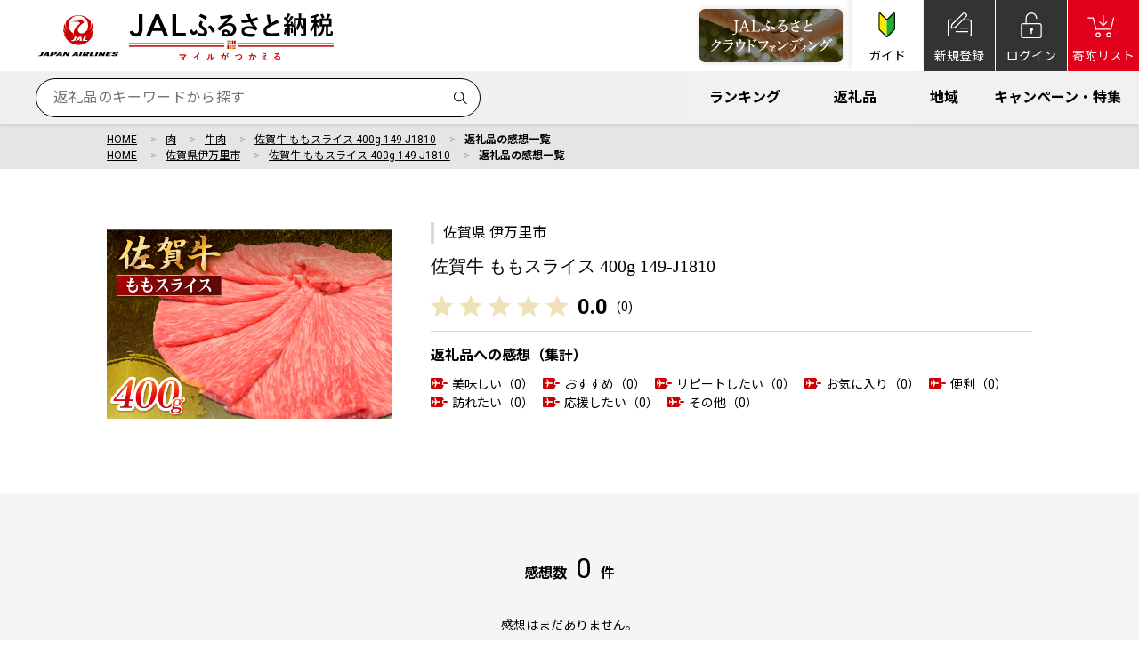

--- FILE ---
content_type: text/html; charset=UTF-8
request_url: https://furusato.jal.co.jp/goods/detail/144c2fd4ff158f49ef5a98c84b07ba78/review/
body_size: 58885
content:
<!doctype html>
<html lang="ja">
<head>
<!-- START bdash Tracking -->
<input type="hidden" id="mem_unid" name="mem_unid" value="">
<!-- END bdash Tracking -->
<!-- Google Tag Manager -->
<script>(function(w,d,s,l,i){w[l]=w[l]||[];w[l].push({'gtm.start':
new Date().getTime(),event:'gtm.js'});var f=d.getElementsByTagName(s)[0],
j=d.createElement(s),dl=l!='dataLayer'?'&l='+l:'';j.async=true;j.src=
'https://www.googletagmanager.com/gtm.js?id='+i+dl;f.parentNode.insertBefore(j,f);
})(window,document,'script','dataLayer','GTM-K5SPVR3');</script>
<!-- End Google Tag Manager -->
<!-- ��������Crib Notes���j�o�[�T���^�O�̃R�[�h -->
<script>(function (b, f, d, a, c) {var e = b.createElement(f);e.src = c + "/" + a + "/atm.js";e.id = d;e.async = true;b.getElementsByTagName(f)[0].parentElement.appendChild(e)})(document,"script","__cribnotesTagMgrCmd","fd3f0880-5bc2-4b84-b69b-135564ae6786","https://tag.cribnotes.jp/container_manager");</script>
<!-- �����܂� Crib Notes���j�o�[�T���^�O�̃R�[�h -->
<script type="text/javascript">
(function(w,d,s){
var f=d.getElementsByTagName(s)[0],j=d.createElement(s);
j.async=true;j.src='https://dmp.im-apps.net/js/1024139/0001/itm.js';
f.parentNode.insertBefore(j, f);
})(window,document,'script');
</script><meta charset="utf-8">
<meta name="format-detection" content="telephone=no">
<meta http-equiv="X-UA-Compatible" content="IE=edge">
<meta name="description" content="JALふるさと納税はストーリーに共感した人々と寄附金を地域の皆様にお届けすることで地域の皆様とのつながりをより強固なものとし、地域活性化・地方創生に取り組んでまいります。">
<meta name="keywords" content="JALふるさと納税,ふるさと納税サイト,JAL,返礼品">
<title>佐賀牛 ももスライス 400g 149-J1810の感想一覧｜JALふるさと納税サイト</title>
<meta property="og:title" content="佐賀牛 ももスライス 400g 149-J1810の感想一覧｜JALふるさと納税サイト">
<meta property="og:type" content="website" name="com_og_type"/>
<meta property="og:url" content="https://furusato.jal.co.jp/goods/detail/144c2fd4ff158f49ef5a98c84b07ba78/review/" name="com_og_url"/>
<meta property="og:site_name" content="JALふるさと納税" name="com_og_site_name" />
<meta property="og:description" content="JALふるさと納税はストーリーに共感した人々と寄附金を地域の皆様にお届けすることで地域の皆様とのつながりをより強固なものとし、地域活性化・地方創生に取り組んでまいります。" name="com_og_description">
<meta property="og:locale" content="ja_JP" name="com_og_locale" />
<meta property="og:image" content="https://furusato.jal.co.jp/img/common/ogimage.jpg" name="com_og_image"/>
<link rel="canonical" href="https://furusato.jal.co.jp/goods/detail/144c2fd4ff158f49ef5a98c84b07ba78/review/" name="com_canonical">

<link rel="icon" href="/favicon.ico">
<link rel="apple-touch-icon" href="/apple-touch-icon.png">
<link rel="icon" type="image/png" href="/android-chrome.png">
<link href="https://fonts.googleapis.com/css2?family=Noto+Sans+JP:wght@100;400;700&family=Roboto:wght@100;400;700&display=swap" rel="stylesheet">
<link rel="stylesheet" type="text/css" href="https://furusato.jal.co.jp/js/slick.css">
<!--<link rel="stylesheet" type="text/css" href="https://furusato.jal.co.jp/css/common/layout.css?0250523_1">-->
<!-- DEL general_20221101 はgeneral.cssと内容同一のため削除 STR-->
<!-- <link rel="stylesheet" type="text/css" href="https://furusato.jal.co.jp/css/common/general.css?20221125_1"> -->
<!-- DEL general_20221101 はgeneral.cssと内容同一のため削除 END-->
<link rel="stylesheet" type="text/css" href="https://furusato.jal.co.jp/css/common/layout.css">
<!-- ADD general_20221101 はgeneral.cssと内容同一のため共通 STR-->
<link rel="stylesheet" type="text/css" href="https://furusato.jal.co.jp/css/common/general.css?20250523_1">
<!-- ADD general_20221101 はgeneral.cssと内容同一のため削除 END-->
<script src="https://furusato.jal.co.jp/js/head.js"></script>
<script src="https://furusato.jal.co.jp/js/headroom.min.js"></script>

<script src="https://furusato.jal.co.jp/js/sp/suggest.js"></script>

<!-- START Rakuten Marketing Tracking -->
<!-- 「注意／削除する場合はリンクシェアジャパンへ連絡下さい」「ATTENTION／Please contact LINKSHARE Japan when you delete」 -->
  <script type="text/javascript">
    (function (url) {
      /*Tracking Bootstrap Set Up DataLayer objects/properties here*/
      if(!window.DataLayer){
        window.DataLayer = {};
      }
      if(!DataLayer.events){
        DataLayer.events = {};
      }
      DataLayer.events.SPIVersion = DataLayer.events.SPIVersion || "3.4.1";
      DataLayer.events.SiteSection = "1";

      var loc, ct = document.createElement("script");
      ct.type = "text/javascript";
      ct.async = true; ct.src = url; loc = document.getElementsByTagName('script')[0];
      loc.parentNode.insertBefore(ct, loc);
      }(document.location.protocol + "//tag.rmp.rakuten.com/124585.ct.js"));
  </script>
<!-- END Rakuten Marketing Tracking -->

<!-- GoogleMerchantCenter -->
<meta name="google-site-verification" content="7oybzFFiHIGHKzrDMw9fWTBkLBRszxgCI2_qQR4Z1nI" />
<!-- /GoogleMerchantCenter --><link rel="stylesheet" type="text/css" href="https://furusato.jal.co.jp/css/category/detail.css">
</head>
<body>
<!-- Google Tag Manager (noscript) -->
<noscript><iframe src="https://www.googletagmanager.com/ns.html?id=GTM-K5SPVR3"
height="0" width="0" style="display:none;visibility:hidden"></iframe></noscript>
<!-- End Google Tag Manager (noscript) -->	<div id="container">
	    <!-- gHeader -->
    <header id="gHeader" class="-type2">
        <div class="hInner">
                        <div class="hBox p-headerBar01">
                <div class="logoJal">
                    	<img src="https://furusato.jal.co.jp/img/common/com_logo_jalVerrtical.svg" alt="JAPAN AIRLINES" width="131">
                </div>
                <!-- JAL_FURUSATO-2182 【SEO対策】3.HTMLなどのオンページ要素 STR -->
                                    	<div class="logoFuru">
                	    <a href="https://furusato.jal.co.jp/" class="header_logo">
                	        <span class="logo"><img src="https://furusato.jal.co.jp/img/common/com_logo_furusato_blk.svg?20250930" alt="JALふるさと納税　マイルがつかえる"></span>
                	    </a>
                	</div>
                	                <!-- JAL_FURUSATO-2182 【SEO対策】3.HTMLなどのオンページ要素 END -->
                <!--<div class="menu sp"><span class="top"></span><span class="middle"></span><span class="bottom"></span></div>-->
                <div class="rBox">
                                        <div class="p-hd_goto_jgcf c-shadow -pcOnly"><a href="https://furusato.jal.co.jp/jgcf/"><img src="https://furusato.jal.co.jp/img/common/com_hd_goto_jgcf.png" alt="JALふるさとクラウドファンディング"></a></div>
                                        <ul class="linkUl">
                    	<li class="first pcOnly">
                            <a class="js-first isOn-">
                                <div class="wrap-first">
                                    <span class="icon">
                                        <img src="https://furusato.jal.co.jp/img/common/com_icon_beginner.svg" alt="ガイド">
                                    </span>
                                    <span class="text">ガイド</span>
                                </div>
                                <div class="wrap-first--close">
                                    <span class="icon">
                                        <img src="https://furusato.jal.co.jp/img/common/com_icon_close_wh.png" alt="">
                                    </span>
                                    <span class="text">閉じる</span>
                                </div>
                            </a>
                        </li>
						                        <li class="entry">
                            <a href="https://furusato.jal.co.jp/login/#sec_regist" class="header_login_sec_regist">
                                <span class="icon">
                                    <img src="https://furusato.jal.co.jp/img/common/com_icon_regist_whi.svg" alt="新規登録">
                                </span>
                                <span class="text">新規登録</span>
                            </a>
                        </li>
                        <li class="login">
                            <a href="https://furusato.jal.co.jp/login/#sec_login" class="header_login">
                                <span class="icon">
                                    <img src="https://furusato.jal.co.jp/img/common/com_icon_login_whi.svg" alt="ログイン">
                                </span>
                                <span class="text">ログイン</span>
                            </a>
                        </li>
						                        <li class="cart pcOnly-">
                            <a href="https://furusato.jal.co.jp/cart/" class="header_cart">
                                <span class="icon">
                                    <img src="https://furusato.jal.co.jp/img/common/com_icon_cart_whi.svg" alt="寄附リスト">
                                </span>
                                <span class="text">寄附リスト</span>
                            </a>
                        </li>
                    </ul>
                </div><!-- /rBox -->
            </div><!-- /hBox -->




<div class="c-modal--first isOn-">
    <div class="c-modal_bg"></div>
    <div class="modalBox">
        <div class="modalInner">
            <!--<div class="modalClose"></div>-->
            <div class="modalInner2">
                <ul class="p-first_list--header">
                    <li>
                        <a href="https://furusato.jal.co.jp/about/" class="header_about">
                            <img src="https://furusato.jal.co.jp/img/index/first01.jpg" alt="初めての方へ JALふるさと納税とは" class="pcOnly">
                            <img src="https://furusato.jal.co.jp/img/index/first01_sp.jpg" alt="初めての方へ JALふるさと納税とは" class="spOnly">
                        </a>
                    </li>
                    <li>
                        <a href="https://furusato.jal.co.jp/guide/" class="header_guide">
                            <img src="https://furusato.jal.co.jp/img/index/first02.jpg" alt="ふるさと納税を知る 初めてのふるさと納税" class="pcOnly">
                            <img src="https://furusato.jal.co.jp/img/index/first02_sp.jpg" alt="ふるさと納税を知る 初めてのふるさと納税" class="spOnly">
                        </a>
                    </li>
                    <li>
                        <a href="https://furusato.jal.co.jp/simulation/" class="header_simulation">
                            <img src="https://furusato.jal.co.jp/img/index/first03.jpg" alt="寄附可能額は？ 寄附上限額を調べる" class="pcOnly">
                            <img src="https://furusato.jal.co.jp/img/index/first03_sp.jpg" alt="寄附可能額は？ 寄附上限額を調べる" class="spOnly">
                        </a>
                    </li>
                    <li>
                        <a href="https://furusato.jal.co.jp/lp/jal_point/" class="header_jal_point">
                            <img src="https://furusato.jal.co.jp/img/index/first07.jpg" alt="マイルをつかう マイルをポイントに交換して寄附" class="pcOnly">
                            <img src="https://furusato.jal.co.jp/img/index/first07_sp.jpg" alt="マイルをつかう マイルをポイントに交換して寄附" class="spOnly">
                        </a>
                    </li>
                    <li>
                        <a href="https://furusato.jal.co.jp/lp/mynaportal/" class="header_mynaportal">
                            <img src="https://furusato.jal.co.jp/img/index/first08.jpg" alt="確定申告がオンラインで完結 マイナポータル連携" class="pcOnly">
                            <img src="https://furusato.jal.co.jp/img/index/first08_sp.jpg" alt="確定申告がオンラインで完結 マイナポータル連携" class="spOnly">
                        </a>
                    </li>
                    <li>
                        <a href="https://furusato.jal.co.jp/lp/onestop_online/" class="header_onestop_online">
                            <img src="https://furusato.jal.co.jp/img/index/first09.jpg" alt="申請の負担を軽減 ワンストップ特例オンライン申請" class="pcOnly">
                            <img src="https://furusato.jal.co.jp/img/index/first09_sp.jpg" alt="申請の負担を軽減 ワンストップ特例オンライン申請" class="spOnly">
                        </a>
                    </li>
                    <li>
                        <a href="https://furusato.jal.co.jp/faq/" class="header_faq">
                            <img src="https://furusato.jal.co.jp/img/index/first04.jpg" alt="よくあるご質問" class="pcOnly">
                            <img src="https://furusato.jal.co.jp/img/index/first04_sp.jpg" alt="よくあるご質問" class="spOnly">
                        </a>
                    </li>
                    <li>
                        <a href="https://furusato.jal.co.jp/information/" class="icon header_information">
                            <img src="https://furusato.jal.co.jp/img/index/first05.jpg" alt="お知らせ" class="pcOnly">
                            <img src="https://furusato.jal.co.jp/img/index/first05_sp.jpg" alt="お知らせ" class="spOnly">
                        </a>
                    </li>
                    <li>
                        <a href="https://furusato.jal.co.jp/faq/#faq06" class="header_contact">
                            <img src="https://furusato.jal.co.jp/img/index/first06.jpg" alt="お問い合わせ" class="pcOnly">
                            <img src="https://furusato.jal.co.jp/img/index/first06_sp.jpg" alt="お問い合わせ" class="spOnly">
                        </a>
                    </li>
                </ul>
                <div class="comBtn alC"><a href="javascript:closeModal_first();" class="c-btn -noarrow">閉じる</a></div>
            </div><!-- /modalInner2 -->
        </div>
    </div>
</div><!-- /c-modal--first -->


        <div class="hBox02Wrap">
            <div class="hBox02">
                <div class="inputBox">
                    <ul class="p-headerCol2">
                        <li>
                            <form method="get" class="form_search" action="https://furusato.jal.co.jp/goods/">
                            <input type="text" value="" name="w" placeholder="返礼品のキーワードから探す" id="js-input-search" autocomplete="off">
                            <button type="submit" class="icon header_serch">
                                <img src="https://furusato.jal.co.jp/img/common/com_icon_scope_blk.svg">
                            </button>
                            </form>
                        </li>
                                                <li class="spOnly">
                            <div class="p-hd_goto_jgcf c-shadow"><a href="https://furusato.jal.co.jp/jgcf/"><img src="https://furusato.jal.co.jp/img/common/com_hd_goto_jgcf_sp.png" alt="JALふるさとクラウドファンディング"></a></div>
                        </li>
                                                <li class="spOnly">
                            <ul class="linkUl">
                                <li class="first">
                                    <a class="js-first isOn-">
                                        <div class="wrap-first">
                                            <span class="icon -guide">
                                                <img src="https://furusato.jal.co.jp/img/common/com_icon_beginner.svg" alt="ガイド">
                                            </span>
                                            <span class="text">ガイド</span>
                                        </div>
                                        <div class="wrap-first--close">
                                            <span class="icon -menu">
                                                <img src="https://furusato.jal.co.jp/img/common/com_icon_close_wh.png" alt="">
                                            </span>
                                            <span class="text">閉じる</span>
                                        </div>
                                    </a>
                                </li>
                            </ul>
                        </li>
                    </ul>
                </div>
                <div class="ulBox pcOnly">
                    <ul class="list">
                        <li><a href="https://furusato.jal.co.jp/ranking/" class="header_ranking">ランキング</a></li>
                        <li>
                            <a class="header_goods">
                                <object><a href="https://furusato.jal.co.jp/goods/" class="p-header_good--link">返礼品</a></object>
                            <div class="p-goodsSubBoard">
                                <div class="-inner">
                                    <ul class="list-category">
                                                                                                                                    <li><object><a href="https://furusato.jal.co.jp/goods/?cc[]=1" class="-category1">肉</a></object></li>
                                                                                                                                                                                <li><object><a href="https://furusato.jal.co.jp/goods/?cc[]=5" class="-category5">魚介類</a></object></li>
                                                                                                                                                                                <li><object><a href="https://furusato.jal.co.jp/goods/?cc[]=4" class="-category4">果物・フルーツ</a></object></li>
                                                                                                                                                                                <li><object><a href="https://furusato.jal.co.jp/goods/?cc[]=2" class="-category2">米・パン</a></object></li>
                                                                                                                                                                                <li><object><a href="https://furusato.jal.co.jp/goods/?cc[]=13" class="-category13">加工食品</a></object></li>
                                                                                                                                                                                <li><object><a href="https://furusato.jal.co.jp/goods/?cc[]=6" class="-category6">野菜</a></object></li>
                                                                                                                                                                                <li><object><a href="https://furusato.jal.co.jp/goods/?cc[]=12" class="-category12 -line2">菓子・<br>スイーツ</a></object></li>
                                                                                                                                                                                <li><object><a href="https://furusato.jal.co.jp/goods/?cc[]=7" class="-category7">卵・乳製品</a></object></li>
                                                                                                                                                                                <li><object><a href="https://furusato.jal.co.jp/goods/?cc[]=14" class="-category14">麺類</a></object></li>
                                                                                                                                                                                <li><object><a href="https://furusato.jal.co.jp/goods/?cc[]=15" class="-category15">調味料・油</a></object></li>
                                                                                                                                                                                <li><object><a href="https://furusato.jal.co.jp/goods/?cc[]=8" class="-category8">お酒</a></object></li>
                                                                                                                                                                                <li><object><a href="https://furusato.jal.co.jp/goods/?cc[]=9" class="-category9">飲料（お酒以外）</a></object></li>
                                                                                                                                                                                <li><object><a href="https://furusato.jal.co.jp/goods/?cc[]=16" class="-category16">雑貨・日用品</a></object></li>
                                                                                                                                                                                <li><object><a href="https://furusato.jal.co.jp/goods/?cc[]=23" class="-category23">家電・電気小物</a></object></li>
                                                                                                                                                                                <li><object><a href="https://furusato.jal.co.jp/goods/?cc[]=17" class="-category17">美容・健康</a></object></li>
                                                                                                                                                                                <li><object><a href="https://furusato.jal.co.jp/goods/?cc[]=18" class="-category18">ファッション</a></object></li>
                                                                                                                                                                                <li><object><a href="https://furusato.jal.co.jp/goods/?cc[]=24" class="-category24 -line2">家具・<br>インテリア</a></object></li>
                                                                                                                                                                                <li><object><a href="https://furusato.jal.co.jp/goods/?cc[]=25" class="-category25 -line2">趣味・<br>アウトドア用品</a></object></li>
                                                                                                                                                                                <li><object><a href="https://furusato.jal.co.jp/goods/?cc[]=21" class="-category21">旅行・体験など</a></object></li>
                                                                                                                                                                                <li><object><a href="https://furusato.jal.co.jp/goods/?cc[]=26" class="-category26 -line2">返礼品なし・<br>感謝状</a></object></li>
                                                                                                                                                                                <li><object><a href="https://furusato.jal.co.jp/goods/?cc[]=20" class="-category20 -line2">セット類・<br>その他</a></object></li>
                                                                                                                        </ul>
                                </div>
                            </div>
                        </a></li>
                        <li><a href="https://furusato.jal.co.jp/local/" class="header_local">地域</a></li>
                        <li><a href="https://furusato.jal.co.jp/feature/" class="header_feature">キャンペーン・特集</a></li>
                    </ul>
                </div>
            </div><!-- /hBox02 -->
        </div><!-- /hBox02Wrap -->

        <div class="p-subNav ulBox spOnly">
            <ul class="list">
                <li><a href="https://furusato.jal.co.jp/ranking/" class="header_ranking">ランキング</a></li>
                <li>
                    <a class="header_goods js-header_goods isOn-">返礼品</a>
                    <div class="p-goodsSubBoard--sp isOn-">
                        <div class="-innerWrap">
                            <div class="-bg"><img src="https://furusato.jal.co.jp/img/common/com_hd_menuboard_bg_sp.png"></div>
                            <div class="-inner">
                                <ul class="list-category">
                                    <li class="-col1"><object><a href="https://furusato.jal.co.jp/goods/" class="-category0">すべて</a></object></li>
                                                                                                            <li><object><a href="https://furusato.jal.co.jp/goods/?cc[]=1" class="-category1">肉</a></object></li>
                                                                                                                                                <li><object><a href="https://furusato.jal.co.jp/goods/?cc[]=5" class="-category5">魚介類</a></object></li>
                                                                                                                                                <li><object><a href="https://furusato.jal.co.jp/goods/?cc[]=4" class="-category4">果物・フルーツ</a></object></li>
                                                                                                                                                <li><object><a href="https://furusato.jal.co.jp/goods/?cc[]=2" class="-category2">米・パン</a></object></li>
                                                                                                                                                <li><object><a href="https://furusato.jal.co.jp/goods/?cc[]=13" class="-category13">加工食品</a></object></li>
                                                                                                                                                <li><object><a href="https://furusato.jal.co.jp/goods/?cc[]=6" class="-category6">野菜</a></object></li>
                                                                                                                                                <li><object><a href="https://furusato.jal.co.jp/goods/?cc[]=12" class="-category12 -line2">菓子・<br>スイーツ</a></object></li>
                                                                                                                                                <li><object><a href="https://furusato.jal.co.jp/goods/?cc[]=7" class="-category7">卵・乳製品</a></object></li>
                                                                                                                                                <li><object><a href="https://furusato.jal.co.jp/goods/?cc[]=14" class="-category14">麺類</a></object></li>
                                                                                                                                                <li><object><a href="https://furusato.jal.co.jp/goods/?cc[]=15" class="-category15">調味料・油</a></object></li>
                                                                                                                                                <li><object><a href="https://furusato.jal.co.jp/goods/?cc[]=8" class="-category8">お酒</a></object></li>
                                                                                                                                                <li><object><a href="https://furusato.jal.co.jp/goods/?cc[]=9" class="-category9">飲料（お酒以外）</a></object></li>
                                                                                                                                                <li><object><a href="https://furusato.jal.co.jp/goods/?cc[]=16" class="-category16">雑貨・日用品</a></object></li>
                                                                                                                                                <li><object><a href="https://furusato.jal.co.jp/goods/?cc[]=23" class="-category23">家電・電気小物</a></object></li>
                                                                                                                                                <li><object><a href="https://furusato.jal.co.jp/goods/?cc[]=17" class="-category17">美容・健康</a></object></li>
                                                                                                                                                <li><object><a href="https://furusato.jal.co.jp/goods/?cc[]=18" class="-category18">ファッション</a></object></li>
                                                                                                                                                <li><object><a href="https://furusato.jal.co.jp/goods/?cc[]=24" class="-category24 -line2">家具・<br>インテリア</a></object></li>
                                                                                                                                                <li><object><a href="https://furusato.jal.co.jp/goods/?cc[]=25" class="-category25 -line2">趣味・<br>アウトドア用品</a></object></li>
                                                                                                                                                <li><object><a href="https://furusato.jal.co.jp/goods/?cc[]=21" class="-category21">旅行・体験など</a></object></li>
                                                                                                                                                <li><object><a href="https://furusato.jal.co.jp/goods/?cc[]=26" class="-category26 -line2">返礼品なし・<br>感謝状</a></object></li>
                                                                                                                                                <li><object><a href="https://furusato.jal.co.jp/goods/?cc[]=20" class="-category20 -line2">セット類・<br>その他</a></object></li>
                                                                                                    </ul>
                            </div>
                        </div>
                    </div>
                </li>
                <li><a href="https://furusato.jal.co.jp/local/" class="header_local">地域</a></li>
                <li><a href="https://furusato.jal.co.jp/feature/" class="header_feature">キャンペーン・<br>特集</a></li>
            </ul>
        </div>

        </div><!-- /hInner -->
    </header>

    
    <main id="sub">
       <div class="bcList">
            <ul>
                <li class="top level-1"><a href="https://furusato.jal.co.jp/">HOME</a></li>
                <li class="top level-1"><a href="https://furusato.jal.co.jp/goods/?cc[]=1">肉</a></li>
                <li class="top level-1"><a href="https://furusato.jal.co.jp/goods/?csc[]=1">牛肉</a></li>                <li class="level-2 js-trimtext--25"><a href="https://furusato.jal.co.jp/goods/detail/144c2fd4ff158f49ef5a98c84b07ba78">佐賀牛 ももスライス 400g 149-J1810</a></li>
                <li class="level-2">返礼品の感想一覧</li>
            </ul>
            <ul class="-area">
                <li class="top level-1"><a href="https://furusato.jal.co.jp/">HOME</a></li>
                <li class="top level-1"><a href="https://furusato.jal.co.jp/municipality/412058">佐賀県伊万里市</a></li>
                <li class="level-2 js-trimtext--25"><a href="https://furusato.jal.co.jp/goods/detail/144c2fd4ff158f49ef5a98c84b07ba78">佐賀牛 ももスライス 400g 149-J1810</a></li>
                <li class="level-2">返礼品の感想一覧</li>
            </ul>
        </div>

        <section>
            <div class="content">
                <dl class="detail_box -typeB  jsBox">
                     <dd class="txt rBox">
                        <h3>佐賀県 伊万里市</h3>
                        <h1 class="yuMincho -noBorder">佐賀牛 ももスライス 400g 149-J1810</h1>
                        <ul class="c-starBlock -borderTop">
                            <li class="-star -s0"></li>
                            <li class="-rate">0.0</li>
                            <li class="-count">(<span>0</span>)</li>
                        </ul>
                        <div class="c-reviewTagTotalBlock">
                            <p class="head">返礼品への感想（集計）</p>
                            <ul class="c-tagList">
                                                            <li><span class="c-reviewTag">美味しい（0）</span></li>
                                                            <li><span class="c-reviewTag">おすすめ（0）</span></li>
                                                            <li><span class="c-reviewTag">リピートしたい（0）</span></li>
                                                            <li><span class="c-reviewTag">お気に入り（0）</span></li>
                                                            <li><span class="c-reviewTag">便利（0）</span></li>
                                                            <li><span class="c-reviewTag">訪れたい（0）</span></li>
                                                            <li><span class="c-reviewTag">応援したい（0）</span></li>
                                                            <li><span class="c-reviewTag">その他（0）</span></li>
                                                        </ul>
                        </div>
                    </dd>
                    <dt class="lBox">
                        <div class="bigUlWrap">
                            <ul class="bigUl">
                                <li><a href="#"><img src="https://furusato.jal.co.jp/g_img/412058/149_149-j1810_01c.jpg" alt="佐賀牛 ももスライス 400g 149-J1810"></a></li>
                            </ul>
                            <!-- <div class="c-status -active">
                                <span class="end -active">受付終了</span>
                                <span class="before ">受付前</span>
                                <span class="soldout ">売り切れ</span>
                            </div> -->
                        </div>
                    </dt>
                </dl>
            </div>
        </section>

        <section class="grey">
            <div class="content">

                            <div class="c-search_result">
                    <div class="comSecTit -spOnly">
                        <h2 class="large">レビュー</h2>
                        <h3 class="small">REVIEW</h3>
                    </div>
                        <p><small class="head">感想数</small><strong>0</strong><small>件</small></p>
                </div>
                <p class="alC">感想はまだありません。</p>
            

                <div class="reviewDetail">
                    <div class="c-review">
                        <ul class="list">
                                                    </ul>
                    </div>
                    <div class="wp-pagenavi">
						
                    </div>
                </div>

            </div>
        </section>

        
                     
            <section class="c-donatinArea">
                <div class="content">
                    <ul class="list">
                        <li>数量</li>
                        <li>
                            <p class="comSelect -border">
                                    <select name="sel_num_bottom" id="sel_num_bottom">
                                                                                                                        <option value="1">1</option>
                                                                                                                        <option value="2">2</option>
                                                                                                                        <option value="3">3</option>
                                                                                                                        <option value="4">4</option>
                                                                                                                        <option value="5">5</option>
                                                                                                                        <option value="6">6</option>
                                                                                                                        <option value="7">7</option>
                                                                                                                        <option value="8">8</option>
                                                                                                                        <option value="9">9</option>
                                                                                                                        <option value="10">10</option>
                                                                                                                        <option value="11">11</option>
                                                                                                                        <option value="12">12</option>
                                                                                                                        <option value="13">13</option>
                                                                                                                        <option value="14">14</option>
                                                                                                                        <option value="15">15</option>
                                                                                                                        <option value="16">16</option>
                                                                                                                        <option value="17">17</option>
                                                                                                                        <option value="18">18</option>
                                                                                                                        <option value="19">19</option>
                                                                                                                        <option value="20">20</option>
                                                                                                                        <option value="21">21</option>
                                                                                                                        <option value="22">22</option>
                                                                                                                        <option value="23">23</option>
                                                                                                                        <option value="24">24</option>
                                                                                                                        <option value="25">25</option>
                                                                                                                        <option value="26">26</option>
                                                                                                                        <option value="27">27</option>
                                                                                                                        <option value="28">28</option>
                                                                                                                        <option value="29">29</option>
                                                                                                                        <option value="30">30</option>
                                                                                                                        <option value="31">31</option>
                                                                                                                        <option value="32">32</option>
                                                                                                                        <option value="33">33</option>
                                                                                                                        <option value="34">34</option>
                                                                                                                        <option value="35">35</option>
                                                                                                                        <option value="36">36</option>
                                                                                                                        <option value="37">37</option>
                                                                                                                        <option value="38">38</option>
                                                                                                                        <option value="39">39</option>
                                                                                                                        <option value="40">40</option>
                                                                                                                        <option value="41">41</option>
                                                                                                                        <option value="42">42</option>
                                                                                                                        <option value="43">43</option>
                                                                                                                        <option value="44">44</option>
                                                                                                                        <option value="45">45</option>
                                                                                                                        <option value="46">46</option>
                                                                                                                        <option value="47">47</option>
                                                                                                                        <option value="48">48</option>
                                                                                                                        <option value="49">49</option>
                                                                                                                        <option value="50">50</option>
                                                                            </select>
                            </p>
                        </li>
                        <li>
                            <div class="comBtn"><a class="addCart" href="javascript:void(0);" onClick="add_cart_bottom();">寄附をする</a></div>
                        </li>
                    </ul>
                </div>
            </section>
        

        
    </main>

        <footer id="gFooter">
        <div class="p-category_filterBtn" style="display:none;">
            <a href="#" class="filter_inner js-searchBlockAccordion">
                <img src="https://furusato.jal.co.jp/img/common/icon_filter.svg">
                <span class="text">絞り込み</span>
            </a>
        </div>
        <div id="js-pageTop" class="pageTop" style="display:none;">
            <a href="#" class="pageTop_inner">
                <img src="https://furusato.jal.co.jp/img/common/com_icon_airplane_blk.svg">
                <span class="text">TOP</span>
            </a>
        </div>

        <div class="content">
            <ul class="footerColumn">
                <li>
                    <p class="footerNavHead">JALふるさと納税</p>
                    <div class="subMenuWrap">
                        <ul class="navList1">
                            <li><a href="https://furusato.jal.co.jp/about/" class="-arrow footer_about">JALふるさと納税とは</a></li>
                            <li><a href="https://furusato.jal.co.jp/guide/" class="-arrow footer_guide">初めてのふるさと納税</a></li>
                            <li><a href="https://furusato.jal.co.jp/simulation/" class="-arrow footer_simulation">控除上限額シミュレーション</a></li>
                            <li><a href="https://furusato.jal.co.jp/information/" class="-arrow footer_information">お知らせ</a></li>
                            <li><a href="https://furusato.jal.co.jp/faq/" class="-arrow footer_faq">よくあるご質問</a></li>
                            <li><a href="https://furusato.jal.co.jp/faq/#faq06" class="-arrow footer_faq_faq06">お問い合わせ</a></li>
                            <!--<li><a href="https://furusato.jal.co.jp/contact_municipality/" class="-arrow footer_contact_municipality">自治体関係者お問い合わせ</a></li>-->
                            <li><a href="https://furusato.jal.co.jp/lp/contact_municipality/" class="-arrow footer_contact_municipality">自治体関係者の皆さまへ</a></li>
                        </ul>
                    </div>
                    <a href="https://furusato.jal.co.jp/local_new/" class="footerNavHead -arrow footer_local_new">新規参加自治体はこちら</a>
                    <a href="https://furusato.jal.co.jp/column/archive/" class="footerNavHead -arrow footer_column">ふるさとコラムはこちら</a>
                    <a href="https://furusato.jal.co.jp/furusato_voice/archive/" class="footerNavHead -arrow">ふるさとからの声はこちら</a>
                </li>
                <li>
                    <a href="https://furusato.jal.co.jp/ranking/" class="footerNavHead -arrow footer_ranking">人気ランキング</a><br>
                    <a href="https://furusato.jal.co.jp/feature/" class="footerNavHead -arrow footer_feature">キャンペーン・特集</a><br>
                    <a href="https://furusato.jal.co.jp/local/" class="footerNavHead -arrow footer_local">地域から探す</a><br>
                    <div class="subMenuWrap -noBorder">
                        <ul class="navList2">
                                                        <li><a href="https://furusato.jal.co.jp/local/#hokkaido" class="footer_local_hokkaido">北海道</a></li>
                                                        <li><a href="https://furusato.jal.co.jp/local/#tohoku" class="footer_local_tohoku">東北地方</a></li>
                                                        <li><a href="https://furusato.jal.co.jp/local/#kanto" class="footer_local_kanto">関東地方</a></li>
                                                        <li><a href="https://furusato.jal.co.jp/local/#chubu" class="footer_local_chubu">中部地方</a></li>
                                                        <li><a href="https://furusato.jal.co.jp/local/#kinki" class="footer_local_kinki">近畿地方</a></li>
                                                        <li><a href="https://furusato.jal.co.jp/local/#chugoku" class="footer_local_chugoku">中国地方</a></li>
                                                        <li><a href="https://furusato.jal.co.jp/local/#shikoku" class="footer_local_shikoku">四国地方</a></li>
                                                        <li><a href="https://furusato.jal.co.jp/local/#kyushu" class="footer_local_kyushu">九州地方</a></li>
                                                        <li><a href="https://furusato.jal.co.jp/local/#okinawa" class="footer_local_okinawa">沖縄</a></li>
                                                    </ul>
                    </div>

                    <a href="https://furusato.jal.co.jp/goods/" class="footerNavHead -arrow footer_goods">カテゴリから探す</a>
                    <div class="subMenuWrap -noBorder">
                        <ul class="navList2">
                                                        <li><a href="https://furusato.jal.co.jp/goods/?cc[]=1" class="footer_goods_meat">肉</a></li>
                                                        <li><a href="https://furusato.jal.co.jp/goods/?cc[]=5" class="footer_goods_seafood">魚介類</a></li>
                                                        <li><a href="https://furusato.jal.co.jp/goods/?cc[]=4" class="footer_goods_fruits">果物・フルーツ</a></li>
                                                        <li><a href="https://furusato.jal.co.jp/goods/?cc[]=2" class="footer_goods_rice">米・パン</a></li>
                                                        <li><a href="https://furusato.jal.co.jp/goods/?cc[]=13" class="footer_goods_processed">加工食品</a></li>
                                                        <li><a href="https://furusato.jal.co.jp/goods/?cc[]=6" class="footer_goods_vegetables">野菜</a></li>
                                                        <li><a href="https://furusato.jal.co.jp/goods/?cc[]=12" class="footer_goods_confectionery">菓子・スイーツ</a></li>
                                                        <li><a href="https://furusato.jal.co.jp/goods/?cc[]=7" class="footer_goods_eggs">卵・乳製品</a></li>
                                                        <li><a href="https://furusato.jal.co.jp/goods/?cc[]=14" class="footer_goods_noodles">麺類</a></li>
                                                        <li><a href="https://furusato.jal.co.jp/goods/?cc[]=15" class="footer_goods_seasonings">調味料・油</a></li>
                                                        <li><a href="https://furusato.jal.co.jp/goods/?cc[]=8" class="footer_goods_alcohol">お酒</a></li>
                                                        <li><a href="https://furusato.jal.co.jp/goods/?cc[]=9" class="footer_goods_beverages">飲料（お酒以外）</a></li>
                                                        <li><a href="https://furusato.jal.co.jp/goods/?cc[]=16" class="footer_goods_sundries">雑貨・日用品</a></li>
                                                        <li><a href="https://furusato.jal.co.jp/goods/?cc[]=23" class="footer_goods_kaden">家電・電気小物</a></li>
                                                        <li><a href="https://furusato.jal.co.jp/goods/?cc[]=17" class="footer_goods_beauty">美容・健康</a></li>
                                                        <li><a href="https://furusato.jal.co.jp/goods/?cc[]=18" class="footer_goods_fashion">ファッション</a></li>
                                                        <li><a href="https://furusato.jal.co.jp/goods/?cc[]=24" class="footer_goods_kagu">家具・インテリア</a></li>
                                                        <li><a href="https://furusato.jal.co.jp/goods/?cc[]=25" class="footer_goods_outdoor">趣味・アウトドア用品</a></li>
                                                        <li><a href="https://furusato.jal.co.jp/goods/?cc[]=21" class="footer_goods_travel">旅行・体験など</a></li>
                                                        <li><a href="https://furusato.jal.co.jp/goods/?cc[]=26" class="footer_goods_card">返礼品なし・感謝状</a></li>
                                                        <li><a href="https://furusato.jal.co.jp/goods/?cc[]=20" class="footer_goods_set">セット類・その他</a></li>
                                                    </ul>
                    </div>
                </li>
                <li>
                    <ul class="summaryList">
                        <li>
                            <dl>
                                <dt><img src="https://furusato.jal.co.jp/img/common/icon_summary4.svg" alt=""></dt>
                                <dd>寄附で<br>マイルがつかえる</dd>
                            </dl>
                        </li>
                        <li>
                            <dl>
                                <dt><img src="https://furusato.jal.co.jp/img/common/icon_summary3.svg" alt=""></dt>
                                <dd>複数自治体を<br>まとめて決済</dd>
                            </dl>
                        </li>
                        <li>
                            <dl>
                                <dt><img src="https://furusato.jal.co.jp/img/common/icon_summary1.svg" alt=""></dt>
                                <dd>JALカード決済で<br>マイルがたまる</dd>
                            </dl>
                        </li>
                    </ul>
                </li>
            </ul>
        </div><!-- /content -->

        <div class="footerBottom">
            <div class="content">
                <ul class="c-colWrap list-banner">
                    <li><a href="https://www.jal.co.jp/jp/ja/" target="_blank"><img src="https://furusato.jal.co.jp/img/common/footer_banner01.png" alt="JAPAN AIRLINES"></a></li>
                    <li><a href="https://ec.jal.co.jp/shop/default.aspx?utm_source=furusato&utm_medium=site" target="_blank"><img src="https://furusato.jal.co.jp/img/common/footer_banner05.png" alt="JAL Mall"></a></li>
                    <li><a href="https://www2.jalux.com/hoken/?utm_source=https%3A%2F%2Ffurusato.jal.co.jp%2F&utm_medium=referral&utm_campaign=furusato" target="_blank"><img src="https://furusato.jal.co.jp/img/common/footer_banner06.png" alt="JAL保健ナビ"></a></li>
                    <li><a href="https://www.jalabc.com/" target="_blank"><img src="https://furusato.jal.co.jp/img/common/footer_banner04.png" alt="JAL ABC"></a></li>
                    <li><a href="https://jalplaza-airport.jalux.com/" target="_blank"><img src="https://furusato.jal.co.jp/img/common/footer_banner07.png" alt="JAL PLAZA"></a></li>
                    <li><a href="https://ec.jal.co.jp/shop/c/c0002/?utm_source=jal_furusato&utm_medium=site&utm_campaign=202503" target="_blank"><img src="https://furusato.jal.co.jp/img/common/footer_banner08.png" alt="JALショッピング"></a></li>
                    <li><a href="https://sumai.jalux.com/?utm_source=furusato&utm_medium=banner&utm_campaign=202504" target="_blank"><img src="https://furusato.jal.co.jp/img/common/footer_banner09.png" alt="住まいるナビ"></a></li>
                    <li><a href="https://www.jaldfs.co.jp/shop/default.aspx?utm_source=JALFURUSATO&utm_medium=WEB&utm_campaign=FOOTER" target="_blank"><img src="https://furusato.jal.co.jp/img/common/footer_banner10.png" alt="JAL-DFS"></a></li>
                </ul>
                <div class="btmBox">
                    <div>
                        <ul class="c-colWrap -left">
                            <li><a href="https://furusato.jal.co.jp/terms/" class="c-text-link -arrow">利用規約</a></li>
                            <li><a href="https://www.jalux.com/privacy.html" target="_blank" class="c-text-link -arrow">個人情報取扱規約</a></li>
                            <li><a href="https://www.jalux.com/policy.html" target="_blank" class="c-text-link -arrow">サイト利用条件</a></li>
                            <li><a href="https://www.jalux.com/cookie.html" target="_blank" class="c-text-link -arrow">クッキーについて</a></li>
                            <li><a href="https://www.jalux.com/profile/information.html" target="_blank" class="c-text-link -arrow">会社概要</a></li>
                        </ul>
                    </div>
                    <div>
                        <address class="roboto">Copyright &copy; JALUX Inc.All Rights Reserved.</address>
                    </div>
                </div>
            </div>
        </div>

    </footer>
    <!-- /gFooter -->
	<input type="hidden" id="url" value="https://furusato.jal.co.jp/"></div>

<script src="https://furusato.jal.co.jp/js/jquery.js"></script>
<script src="https://furusato.jal.co.jp/js/slick.js"></script>
<script src="https://furusato.jal.co.jp/js/common.js?20250717"></script>
<script src="https://furusato.jal.co.jp/js/index.js"></script>
<script src="https://furusato.jal.co.jp/js/jquery.heightLine.js"></script>
<script src="https://furusato.jal.co.jp/js/category/detail.js"></script>
<script src="https://furusato.jal.co.jp/js/sp/cart.js"></script>
<script>
$(function(){
    $(window).on('load',function(){
        $(".slideBox01 .comBox01").heightLine();
        $(".slideBox02 .comBox01").heightLine();
    })
});
    
</script>
<input type="hidden" id="goods_id" value="144c2fd4ff158f49ef5a98c84b07ba78">
<input type="hidden" id="login_flg" value="0">
<input type="hidden" name="ethna_csrf" value="3d04ceac03380b75aed8c6038ef0a388" />

</body>
</html>

--- FILE ---
content_type: text/css
request_url: https://furusato.jal.co.jp/css/common/layout.css
body_size: 62805
content:
@charset "UTF-8";
/*------------------------------------------------------------
	デフォルトスタイル
------------------------------------------------------------*/
html, body, div, span, applet, object, iframe, h1, h2, h3, h4, h5, h6, p, blockquote, pre, a, abbr, acronym, address, big, cite, code, del, dfn, em, font, img, ins, kbd, q, s, samp, small, strike, strong, sub, sup, tt, var, b, u, i, center, dl, dt, dd, ol, ul, li, fieldset, form, label, legend, table, caption, tbody, tfoot, thead, tr, th, td { margin: 0; padding: 0; background: transparent; border: 0; outline: 0; font-size: 1em; }

html { font-size: 62.5%; }

body, table, input, textarea, select, option { font-family: 'Roboto' , "Noto Sans JP" , "游ゴシック体", YuGothic, "Yu Gothic M", "游ゴシック Medium", "Yu Gothic Medium", "メイリオ", Meiryo, sans-serif, "Apple Color Emoji", "Segoe UI Emoji", "Segoe UI Symbol", "Noto Color Emoji"; line-height: 1.6; font-size: 14px; font-weight: 500; -webkit-text-size-adjust: 100%; -webkit-font-smoothing: antialiased; }

.serif { font-family: "游明朝体", "YuMincho", "Hiragino Mincho ProN", "Yu Mincho", "MS PMincho", serif; }

.roboto { font-family: 'Roboto', sans-serif; }

article, aside, canvas, details, figcaption, figure, footer, header, hgroup, menu, nav, section, summary { display: block; }

ol, ul { list-style: none; }

blockquote, q { quotes: none; }

:focus { outline: 0; }

ins { text-decoration: none; }

del { text-decoration: line-through; }

img { vertical-align: top; max-width: 100%; }

a, a:link { color: #000; text-decoration: none; }

a:visited { color: #000; }

a:hover { color: #000; }

a:active { color: #000; }

/*------------------------------------------------------------
	レイアウト
------------------------------------------------------------*/
body { color: #000; font-size: 1.4rem; line-height: 1.5; font-weight: normal; -moz-text-size-adjust: none; -ms-text-size-adjust: none; text-size-adjust: none; -webkit-text-size-adjust: none; background-color: #FFF; }
body.p-maintenance .notice .content { padding-bottom: 200px; }
@media all and (max-width: 897px) { body.p-maintenance .notice .content { padding-bottom: 160px; } }
body.p-maintenance #main { padding-top: 0px; }
body.p-maintenance #gFooter { padding-top: 40px; }
body.p-maintenance #gFooter address { margin-top: 0; }

#container { text-align: left; overflow: hidden; }
#container.-mini #main { padding-top: 0; }

main { overflow: hidden; display: block; }
main#sub, main#main:not(.p-top) { padding-top: calc(80px + 58px + 3px); }
body.isHeaderBanner main#sub, body.isHeaderBanner main#main:not(.p-top) { padding-top: calc(80px + 58px + 60px + 3px); }
@media all and (max-width: 897px) { main#sub, main#main:not(.p-top) { padding-top: calc(51px + 50px + 41px); }
  body.isHeaderBanner main#sub, body.isHeaderBanner main#main:not(.p-top) { padding-top: calc(40px + 51px + 50px + 41px); } }
main#main.p-top { padding-top: 0; }
/* ■20251002 SP MOD
@media all and (max-width: 897px) { main#main.p-top { padding-top: calc(31px + 50px + 41px); } */
@media all and (max-width: 897px) { main#main.p-top { padding-top: calc(51px + 50px + 41px); }
  body.isHeaderBanner main#main.p-top { padding-top: calc(40px + 51px + 50px + 41px); } }

a[href^="tel:"] { cursor: default; pointer-events: none; }

@media all and (min-width: 897px) { .sp { display: none !important; } }
@media all and (max-width: 896px) { body { min-width: inherit; }
  main { padding-top: 0px; }
  a:hover, a:hover img { opacity: 1 !important; }
  .pc { display: none !important; }
  a[href^="tel:"] { cursor: pointer; pointer-events: auto; }
  #main { padding-top: 0px; } }
/*------------------------------------------------------------
	ヘッダー
------------------------------------------------------------*/
.headroom--unpinned { -webkit-transform: translateY(-100%); transform: translateY(-100%); }

.headroom--pinned { -webkit-transform: translateY(0); transform: translateY(0); }

#gHeader { display: -webkit-box; display: -ms-flexbox; display: flex; -ms-flex-wrap: wrap; flex-wrap: wrap; position: fixed; z-index: 1001; -webkit-box-pack: justify; -ms-flex-pack: justify; justify-content: space-between; -webkit-box-shadow: 0 0 3px rgba(0, 0, 0, 0.4); box-shadow: 0 0 3px rgba(0, 0, 0, 0.4); width: 100%; top: 0; left: 0; -webkit-transition: -webkit-transform 0.3s ease-in-out; transition: -webkit-transform 0.3s ease-in-out; transition: transform 0.3s ease-in-out; transition: transform 0.3s ease-in-out, -webkit-transform 0.3s ease-in-out; }
#gHeader.-mini { top: inherit; position: relative; }
#gHeader.-mini .hBox { max-width: inherit; display: -webkit-box; display: -ms-flexbox; display: flex; -webkit-box-pack: center; -ms-flex-pack: center; justify-content: center; padding: 20px 0; }
@media all and (max-width: 896px) { #gHeader.-mini .hBox .logoJal { height: inherit; padding-top: 0; margin-right: 20px; } }
@media all and (max-width: 896px) { #gHeader.-mini .hBox .logoJal img { width: 74px; max-width: inherit; } }
#gHeader.-mini .hBox .logoFuru { -webkit-box-flex: inherit; -ms-flex: inherit; flex: inherit; }
@media all and (max-width: 896px) { #gHeader.-mini .hBox .logoFuru { width: 47.2vw; } }
@media all and (max-width: 896px) { #gHeader.-mini .hBox .logoFuru .logo { max-height: inherit; width: 47.2vw; } }
@media all and (max-width: 896px) { #gHeader.-mini .hBox .logoFuru .text { font-size: 14.3px; margin-top: 2px; } }
@media all and (max-width: 896px) { #gHeader.-mini .hBox .logoFuru img { max-height: inherit; } }
#gHeader .p-header_banner { height: 60px; text-align: center; overflow: hidden; }
@media all and (max-width: 896px) { #gHeader .p-header_banner { height: 40px; } }
#gHeader .p-header_banner .-inner { width: 100%; height: 60px; display: block; text-align: center; background-color: #fff; overflow: hidden; position: relative; }
#gHeader .p-header_banner .pic { position: absolute; left: 50%; -webkit-transform: translateX(-50%); transform: translateX(-50%); }
#gHeader .p-header_banner img { margin: auto; width: auto; height: 60px; max-width: inherit; max-height: inherit; }
@media all and (max-width: 896px) { #gHeader .p-header_banner img { height: 40px; } }
#gHeader .p-header_banner .js-timer { position: absolute; color: #c00; font-size: 50px; line-height: 1; top: 4px; left: 0; right: 0; margin: auto; font-weight: bold; opacity: 0; -webkit-transition: .3s; transition: .3s; display: -webkit-box; display: -ms-flexbox; display: flex; -webkit-box-pack: center; -ms-flex-pack: center; justify-content: center; -webkit-box-align: center; -ms-flex-align: center; align-items: center; }
@media all and (max-width: 896px) { #gHeader .p-header_banner .js-timer { font-size: 26px; top: 1px; -webkit-box-align: end; -ms-flex-align: end; align-items: flex-end; } }
#gHeader .p-header_banner .js-timer .hour { margin-left: 5px; }
@media all and (max-width: 896px) { #gHeader .p-header_banner .js-timer .hour { margin-left: 3px; } }
#gHeader .p-header_banner .js-timer .sec { margin-right: 10px; }
@media all and (max-width: 896px) { #gHeader .p-header_banner .js-timer .sec { margin-right: 5px; } }
#gHeader .p-header_banner .js-timer .imgtext { font-size: 0; }
#gHeader .p-header_banner .js-timer .imgtext.-fig1 { height: 41px; }
@media all and (max-width: 896px) { #gHeader .p-header_banner .js-timer .imgtext.-fig1 { height: 36px; } }
#gHeader .p-header_banner .js-timer .imgtext.-fig1 img { width: auto; height: 41px; max-width: inherit; }
@media all and (max-width: 896px) { #gHeader .p-header_banner .js-timer .imgtext.-fig1 img { height: 36px; } }
#gHeader .p-header_banner .js-timer .imgtext.-fig2 { height: 41px; }
@media all and (max-width: 896px) { #gHeader .p-header_banner .js-timer .imgtext.-fig2 { height: 18px; margin-bottom: 3px; } }
#gHeader .p-header_banner .js-timer .imgtext.-fig2 img { width: auto; height: 41px; max-width: inherit; }
@media all and (max-width: 896px) { #gHeader .p-header_banner .js-timer .imgtext.-fig2 img { height: 18px; } }
#gHeader .p-header_banner .js-timer.isOn { opacity: 1; -webkit-transition: .3s; transition: .3s; }

#gHeader .logoJal { padding: 0px 0 0 0px; -webkit-box-sizing: border-box; box-sizing: border-box; margin-left: 43px; margin-right: 12px; -ms-flex-preferred-size: 90px; flex-basis: 90px; }
.-mini #gHeader .logoJal { margin-left: 0; }

#gHeader .logoJal img { width: 100%; }

#gHeader .hInner { width: 100%; background-color: #fff; }

#gHeader .hBox { display: -webkit-box; display: -ms-flexbox; display: flex; -ms-flex-wrap: wrap; flex-wrap: wrap; -webkit-box-align: center; -ms-flex-align: center; align-items: center; -webkit-box-pack: start; -ms-flex-pack: start; justify-content: flex-start; background-color: #fff; max-width: 1300px; margin: auto; }

#gHeader .logoFuru { letter-spacing: -.4em; -webkit-box-flex: 1; -ms-flex: 1; flex: 1; }

#gHeader .logoFuru a { display: block; }

#gHeader .logoFuru span { letter-spacing: normal; display: inline-block; vertical-align: middle; }

#gHeader .logoFuru span.logo { width: 230px; margin-top: 2px; }

#gHeader .logoFuru span.text { font-size: 12px; line-height: 1.2; font-weight: bold; padding-left: 15px; }

.p-hd_goto_jgcf { position: absolute; width: 161px; top: 10px; left: -171px; border-radius: 6px; overflow: hidden; }
@media all and (max-width: 896px) { .p-hd_goto_jgcf { width: 96px; position: relative; top: inherit; left: inherit; margin-right: 6px; margin-top: 5px; } }
.p-hd_goto_jgcf a { display: block; }

@media all and (max-width: 896px) { #js-input-search::-webkit-input-placeholder { font-size: 12px; } #js-input-search:-ms-input-placeholder { font-size: 12px; } #js-input-search::-ms-input-placeholder { font-size: 12px; } #js-input-search::placeholder { font-size: 12px; } }

#gHeader .rBox { position: relative; display: -webkit-box; display: -ms-flexbox; display: flex; -ms-flex-wrap: wrap; flex-wrap: wrap; -webkit-box-align: center; -ms-flex-align: center; align-items: center; -webkit-box-pack: end; -ms-flex-pack: end; justify-content: flex-end; }

#gHeader .menuBox { width: 67.2%; }

#gHeader .menuBox .list li { margin-right: 20px; }

#gHeader .list { display: -webkit-box; display: -ms-flexbox; display: flex; -ms-flex-wrap: wrap; flex-wrap: wrap; -webkit-box-pack: end; -ms-flex-pack: end; justify-content: flex-end; }

#gHeader .list li { line-height: 1; display: inline-block; vertical-align: middle; color: rgba(0, 0, 0, 0.3); }

#gHeader .list a { font-size: 1.2rem; }

#gHeader .linkUl { display: -webkit-box; display: -ms-flexbox; display: flex; -ms-flex-wrap: wrap; flex-wrap: wrap; -webkit-box-pack: end; -ms-flex-pack: end; justify-content: flex-end; }

#gHeader .linkUl li { -webkit-box-sizing: border-box; box-sizing: border-box; border-right: 1px solid #fff; }

#gHeader .linkUl li:last-child { border-right: none; }

#gHeader .linkUl li a { position: relative; width: 80px; height: 80px; display: block; font-size: 1rem; color: #fff; text-align: center; font-weight: normal; background-color: #333333; }

#gHeader .linkUl li a .icon { position: absolute; left: 50%; top: 14px; -webkit-transform: translate(-50%, 0); transform: translate(-50%, 0); }
@media all and (max-width: 896px) { #gHeader .linkUl li a .icon { top: 4px; } }

#gHeader .linkUl a .text { position: absolute; left: 50%; bottom: 10px; -webkit-transform: translate(-50%, 0) scale(1); transform: translate(-50%, 0) scale(1); font-size: 1.4rem; line-height: 1; text-align: center; width: 100%; }

#gHeader .linkUl .entry a .icon { width: 26.6px; }

#gHeader .linkUl .entry a .icon img { width: 26.6px; height: 26.5px; }

#gHeader .linkUl .login a .icon { width: 24px; }

#gHeader .linkUl .login a .icon img { width: 24px; height: 28.8px; }

#gHeader .linkUl .mypage a .icon { width: 24px; }

#gHeader .linkUl .mypage a .icon img { width: 24px; height: 25.7px; }

#gHeader .linkUl .favorite a .icon { width: 26.6px; }

#gHeader .linkUl .favorite a .icon img { width: 26.6px; height: 25px; }

#gHeader .linkUl .cart a { background-color: #E2001A; }

#gHeader .linkUl .cart a .icon { width: 29.8px; margin-left: -3px; margin-top: 3px; }

#gHeader .linkUl .cart a .icon img { width: 29.8px; height: 24.7px; }

#gHeader .linkUl .first a { background-color: #fff; color: #000; -webkit-box-shadow: 0px -6px 6px 3px rgba(0, 0, 0, 0.08); box-shadow: 0px -6px 6px 3px rgba(0, 0, 0, 0.08); cursor: pointer; }

#gHeader .linkUl .first a .icon { width: 19.4px; }
@media all and (max-width: 896px) { #gHeader .linkUl .first a .icon { width: 14px; top: 6px; } }

#gHeader .linkUl .first a .icon img { width: 19.4px; height: 28px; }
@media all and (max-width: 896px) { #gHeader .linkUl .first a .icon img { width: 14px; height: auto; } }

@media all and (max-width: 896px) { #gHeader .p-headerCol2 .linkUl .first a .icon.-menu { margin-top: 14px; width: 18px; } }
@media all and (max-width: 896px) { #gHeader .p-headerCol2 .linkUl .first a .icon.-menu img { width: 18px; } }
@media all and (max-width: 896px) { #gHeader .p-headerCol2 .linkUl .first a .icon.-guide { margin-top: 12px; width: 14px; } }
@media all and (max-width: 896px) { #gHeader .p-headerCol2 .linkUl .first a .icon.-guide img { width: 14px; } }
@media all and (max-width: 896px) { #gHeader .p-headerCol2 .linkUl .first a .wrap-first--close .icon.-menu { margin-top: 14px; } }
@media all and (max-width: 896px) { #gHeader .p-headerCol2 .linkUl .first a .wrap-first--close .icon.-guide { margin-top: 12px; } }

.js-first, .js-menu { background-color: #fff; }
.js-first .wrap-first, .js-menu .wrap-first { opacity: 1; visibility: visible; }
.js-first .wrap-first--close, .js-menu .wrap-first--close { opacity: 0; visibility: hidden; }
.js-first.isOn, .js-menu.isOn { background-color: #22ac39 !important; color: #fff !important; }
.js-first.isOn .wrap-first, .js-menu.isOn .wrap-first { opacity: 0; visibility: hidden; }
.js-first.isOn:hover, .js-menu.isOn:hover { opacity: 1 !important; background-color: #73c678 !important; }
.js-first.isOn:hover .wrap-first--close::before, .js-menu.isOn:hover .wrap-first--close::before { border-color: transparent transparent #73c678 transparent; }
.js-first.isOn .wrap-first--close, .js-menu.isOn .wrap-first--close { opacity: 1; visibility: visible; }
.js-first.isOn .wrap-first--close::before, .js-menu.isOn .wrap-first--close::before { content: ''; position: absolute; left: 50%; bottom: -8px; -webkit-transform: translate(-50%, 0) rotate(180deg); transform: translate(-50%, 0) rotate(180deg); width: 0; height: 0; border-style: solid; border-width: 0 5px 8px 5px; border-color: transparent transparent #22ac39 transparent; z-index: 1011; }
@media all and (max-width: 896px) { .js-first.isOn .wrap-first--close::before, .js-menu.isOn .wrap-first--close::before { bottom: -6px; } }
.js-first.isOn .wrap-first--close .icon, .js-menu.isOn .wrap-first--close .icon { width: 21px !important; height: 21px !important; margin-top: 6px; }
@media all and (max-width: 896px) { .js-first.isOn .wrap-first--close .icon, .js-menu.isOn .wrap-first--close .icon { width: 16px !important; height: 16px !important; } }
.js-first.isOn .wrap-first--close .icon img, .js-menu.isOn .wrap-first--close .icon img { width: 21px !important; height: 21px !important; }
@media all and (max-width: 896px) { .js-first.isOn .wrap-first--close .icon img, .js-menu.isOn .wrap-first--close .icon img { width: 16px !important; height: 16px !important; } }

#gHeader .hBox02Wrap { background-color: #f0f0f0; width: 100%; }

#gHeader .hBox02 { display: -webkit-box; display: -ms-flexbox; display: flex; -ms-flex-wrap: wrap; flex-wrap: wrap; -webkit-box-align: center; -ms-flex-align: center; align-items: center; -webkit-box-pack: justify; -ms-flex-pack: justify; justify-content: space-between; max-width: 1300px; margin: auto; }

#gHeader .hBox02 .inputBox { -ms-flex-preferred-size: 500px; flex-basis: 500px; margin-left: 40px; position: relative; }
@media all and (max-width: 1042px) { #gHeader .hBox02 .inputBox { -ms-flex-preferred-size: 400px; flex-basis: 400px; } }
@media all and (max-width: 942px) { #gHeader .hBox02 .inputBox { -ms-flex-preferred-size: 300px; flex-basis: 300px; } }

#gHeader .hBox02 .inputBox input { padding: 8px 35px 6px 19px; height: 44px; width: 100%; font-size: 1.2rem; letter-spacing: 0.6px; -webkit-box-sizing: border-box; box-sizing: border-box; border: none; background: #fff; border: 1px solid #000; border-radius: 22px; position: absolute; top: -22px; left: 0; z-index: 11; -webkit-transition: .3s; transition: .3s; }
#gHeader .hBox02 .inputBox input:focus { -webkit-box-shadow: 0px 0px 6px 0px rgba(0, 0, 0, 0.15); box-shadow: 0px 0px 6px 0px rgba(0, 0, 0, 0.15); -webkit-transition: .3s; transition: .3s; }

#gHeader .hBox02 .inputBox .icon { width: 25px; height: 26px; -webkit-box-sizing: border-box; box-sizing: border-box; padding: 5px 5px; position: absolute; right: 10px; top: 50%; -webkit-transform: translate(0, -50%); transform: translate(0, -50%); cursor: pointer; z-index: 11; }
@media all and (max-width: 896px) { #gHeader .hBox02 .inputBox .icon { width: 15px; height: 16px; padding: 0; } }

#gHeader .hBox02 .ulBox { -webkit-box-flex: 1; -ms-flex: 1; flex: 1; }

#gHeader .hBox02 .ulBox .list { width: auto; }

#gHeader .hBox02 .list li { text-align: center; -webkit-box-sizing: border-box; box-sizing: border-box; }

#gHeader .hBox02 .list a { position: relative; font-size: 1.6rem; font-weight: bold; margin: 0; display: block; padding: 22px 40px; white-space: nowrap; background: rgba(255, 255, 255, 0.04); -webkit-transition: .3s; transition: .3s; }

#gHeader .hBox02 .list a::after { content: ''; position: absolute; left: 50%; bottom: 0; -webkit-transform: translate(-50%, 0); transform: translate(-50%, 0); width: 0; height: 2px; background: #000; -webkit-transition: .3s; transition: .3s; }

#gHeader .hBox02 .list a:hover { opacity: 1; background: rgba(0, 0, 0, 0.04); }

#gHeader .hBox02 .list a:hover::after { width: 100%; }

#gHeader .hInner a:hover { opacity: 0.7; }

@media all and (min-width: 897px) { #gHeader .menuBox { display: block !important; } }
@media all and (max-width: 896px) { #gHeader { display: block; }
  #gHeader .logoJal { padding: 10px 0 0 0px; height: 50px; -webkit-box-sizing: border-box; box-sizing: border-box; margin-left: 0; margin-right: 7px !important; -ms-flex-preferred-size: 55px; flex-basis: 55px; }
  #gHeader .logoJal img { width: 54px; }
  #gHeader .linkUl { position: absolute; top: 0; right: 0; width: auto; }
  #gHeader .linkUl li a { width: 50px; height: 50px; }
  #gHeader .linkUl .entry a .icon { width: 16.6px; }
  #gHeader .linkUl .login a .icon { width: 15px; }
  #gHeader .linkUl .mypage a .icon { width: 15px; }
  #gHeader .linkUl .favorite a .icon { width: 16.6px; }
  #gHeader .linkUl .cart a .icon { width: 20px; }
  #gHeader .linkUl a .text { -webkit-transform: translate(-50%, 0) scale(0.8); transform: translate(-50%, 0) scale(0.8); -webkit-transform-origin: center bottom; transform-origin: center bottom; bottom: 6px; font-size: 1.0rem; }
  #gHeader .hInner { width: 100%; border-top: 1px solid #d9d9d9; position: relative; }
  #gHeader .menuBox { display: none; position: absolute; top: 52px; left: 0; width: 100%; z-index: 1000; background-color: #fff; }
  #gHeader .rBox .list { display: block; }
  #gHeader .menuBox .list li { margin-right: 0; }
  #gHeader .list li { display: block; }
  #gHeader .list a { padding: 15px 20px; margin: 0; display: block; line-height: 20px; border-bottom: 1px solid rgba(0, 0, 0, 0.15); }
  #gHeader .rBox { width: auto; display: block; position: initial; }
  #gHeader .logoFuru { width: 140px; position: relative; }
  #gHeader .logoFuru .header_logo { display: -webkit-box; display: -ms-flexbox; display: flex; -webkit-box-orient: vertical; -webkit-box-direction: normal; -ms-flex-direction: column; flex-direction: column; }
  #gHeader .logoFuru span.logo { -webkit-box-ordinal-group: 3; -ms-flex-order: 2; order: 2; width: 140px; margin-top: 0px; }
  #gHeader .logoFuru span.text { -webkit-box-ordinal-group: 2; -ms-flex-order: 1; order: 1; padding-left: 0; -webkit-transform: scale(0.76); transform: scale(0.76); -webkit-transform-origin: left top; transform-origin: left top; word-break: keep-all; line-height: 1; margin-top: -2px; }
  #gHeader .hBox { padding: 0 10px; position: relative; border-bottom: 1px solid rgba(0, 0, 0, 0.15); max-width: inherit; }
  #gHeader .hBox02Wrap { background-color: transparent; width: 100%; }
  #gHeader .hBox02 { display: block; position: relative; max-width: inherit; background-color: #f0f0f0; width: 100%; }
  #gHeader .p-headerCol2 { display: -webkit-box; display: -ms-flexbox; display: flex; }
  #gHeader .p-headerCol2 > li { position: relative; }
  #gHeader .p-headerCol2 > li:nth-child(1) { -webkit-box-flex: 1; -ms-flex: 1; flex: 1; margin-right: 10px; padding-top: 8px; padding-left: 10px; }
  #gHeader .p-headerCol2 .linkUl { position: relative; top: inherit; right: inherit; }
  #gHeader .p-headerCol2 .linkUl .first a .icon { right: 0; left: 0; margin: auto; margin-top: -12px; width: 15px; }
  #gHeader .p-headerCol2 .linkUl .first a .wrap-first--close .icon { margin-top: -6px; }
  #gHeader .hBox02 .inputBox { width: 100%; position: relative; left: inherit; top: inherit; margin-left: 0px; -ms-flex-preferred-size: inherit; flex-basis: inherit; background-color: #fff; }
  #gHeader .hBox02 .inputBox input { border-radius: 6px; height: 34px; padding: 3px 35px 1px 9px; letter-spacing: 0; position: relative; top: inherit; left: inherit; z-index: 11; -webkit-box-shadow: inherit; box-shadow: inherit; -webkit-transition: .3s; transition: .3s; }
  #gHeader .hBox02 .inputBox input:focus { -webkit-box-shadow: 0px 0px 6px 0px rgba(0, 0, 0, 0.15); box-shadow: 0px 0px 6px 0px rgba(0, 0, 0, 0.15); -webkit-transition: .3s; transition: .3s; }
  #gHeader .hBox02 .ulBox { padding: 0px 0; margin-right: 0; width: auto; }
  #gHeader .hBox02 .ulBox .list { width: 100%; margin: 0 auto; display: -webkit-box; display: -ms-flexbox; display: flex; }
  #gHeader .hBox02 .list li { -ms-flex-preferred-size: 50%; flex-basis: 50%; border-right: 1px solid rgba(0, 0, 0, 0.15); border-top: 1px solid rgba(0, 0, 0, 0.15); }
  #gHeader .hBox02 .list li:nth-child(1), #gHeader .hBox02 .list li:nth-child(2) { border-top: 0; }
  #gHeader .hBox02 .list li:nth-child(2n) { border-right: 0; }
  #gHeader .hBox02 .list a { padding: 15px 0; border-bottom: none; font-size: 1.2rem; line-height: 1; }
  #gHeader .menu { margin-top: 5px; position: absolute; top: -46px; right: 20px; height: 20px; width: 23px; cursor: pointer; z-index: 100; -webkit-transition: opacity .25s ease; transition: opacity .25s ease; -webkit-transition: all .3s ease; transition: all .3s ease; }
  #gHeader .menu.active .top { -webkit-transform: translateY(7px) translateX(0) rotate(45deg); transform: translateY(7px) translateX(0) rotate(45deg); }
  #gHeader .menu.active .middle { opacity: 0; }
  #gHeader .menu.active .bottom { -webkit-transform: translateY(-9px) translateX(0) rotate(-45deg); transform: translateY(-9px) translateX(0) rotate(-45deg); }
  #gHeader .menu span { background: #040000; border: none; height: 2px; width: 100%; position: absolute; top: 0; left: 0; -webkit-transition: all .35s ease; transition: all .35s ease; cursor: pointer; }
  #gHeader .menu span:nth-of-type(2) { top: 8px; }
  #gHeader .menu span:nth-of-type(3) { top: 16px; } }
@media all and (max-width: 375px) { #gHeader .logoFuru { width: 36.2vw; position: relative; }
  #gHeader .logoFuru span.logo { width: 36.2vw; margin-top: 2px; }
  #gHeader .logoJal { margin-right: 5px; }
  #gHeader .logoJal img { width: 54px; } }
@media all and (max-width: 320px) { #gHeader .logoFuru { width: 100px; position: relative; }
  #gHeader .logoFuru span.logo { width: 100px; margin-top: 8px; }
  #gHeader .logoJal { margin-right: 5px; -ms-flex-preferred-size: 40px; flex-basis: 40px; }
  #gHeader .logoJal img { width: 40px; }
  #gHeader .logoFuru span.text { -webkit-transform: scale(0.5); transform: scale(0.5); } }
@media all and (max-width: 896px) { #gHeader .p-headerBar01.isOn { position: fixed; top: -90px; left: 0; width: 100%; -webkit-transition: all .3s ease; transition: all .3s ease; z-index: -1; } }
@media all and (max-width: 896px) { #gHeader .p-headerBar01.isOn2 { position: relative; top: inherit; left: inherit; width: auto; -webkit-transition: all .3s ease; transition: all .3s ease; z-index: inherit; padding: 0 10px; margin: auto; } }

/*------------------------------------------------------------
	フッター
------------------------------------------------------------*/
#gFooter { padding: 55px 0 0px; color: #FFF; position: relative; }
#gFooter.-mini { padding-bottom: 55px; }
@media all and (max-width: 896px) { #gFooter.-mini { padding-top: 55px; } }
#gFooter.-mini .inner { width: 720px; margin: auto; display: -webkit-box; display: -ms-flexbox; display: flex; -webkit-box-pack: justify; -ms-flex-pack: justify; justify-content: space-between; }
@media all and (max-width: 896px) { #gFooter.-mini .inner { width: calc(100% - 40px); display: block; text-align: center; } }
#gFooter.-mini .p-footer_mini_content01 { text-align: right; }
@media all and (max-width: 896px) { #gFooter.-mini .p-footer_mini_content01 { text-align: center; margin-top: 40px; } }
#gFooter.-mini a { text-decoration: underline; }
#gFooter.-mini a::after { top: 0; margin-top: 7px; }

#gFooter a { color: #FFF; }

#gFooter .content { position: relative; }

#gFooter .fNavi { width: 78%; }

#gFooter .fNavi > ul:first-child { width: 52%; }

#gFooter .fNavi > ul:last-child { width: 43%; }

#gFooter .fNavi > ul > li:not(:last-child) { margin-bottom: 33px; }

#gFooter .fNavi > ul > li > a { padding-right: 40px; display: inline-block; letter-spacing: 0.05em; font-weight: bold; background: rgba(0, 0, 0, 0) url(/img/common/com_iconArwR_whi.svg) no-repeat right 15px center/20px auto; -webkit-transition: .3s; transition: .3s; }

#gFooter .fNavi > ul > li > a:hover { background: rgba(0, 0, 0, 0) url(/img/common/com_iconArwR_whi.svg) no-repeat right 10px center/20px auto; }

#gFooter .fNavi > ul > li > a.comBlank { padding-right: 20px; background: url(/img/common/com_icon_blank_whi.svg) no-repeat right center/14px auto; -webkit-transition: .3s; transition: .3s; }

#gFooter .fNavi > ul > li > a.comBlank:hover { background: url(/img/common/com_icon_blank_whi.svg) no-repeat right center/14px auto; padding-right: 25px; }

#gFooter .fNavi > ul > li > a.comBlank span { font-weight: normal; font-size: 12px; }

#gFooter .fNavi .subBox a { display: inline-block; margin: 17px 10px 0 0; font-size: 1.2rem; padding-right: 10px; line-height: 1; position: relative; -webkit-transition: .3s; transition: .3s; }

#gFooter .fNavi .subBox a:after { width: 1px; border-right: 1px solid rgba(255, 255, 255, 0.6); position: absolute; top: 2px; right: 0; bottom: -2px; content: ""; }

#gFooter .fNavi a:hover { opacity: 0.7; }

#gFooter .fNavi .subBox a:last-child:after { border: none; }

#gFooter .fLink li a { opacity: 0.6 !important; font-size: 1.2rem; line-height: 1; text-decoration: underline; }

#gFooter .p-mark_jalmile { /* display:flex; */ /* -webkit-box-align: center; */ /* align-items: center; */ }

#gFooter .p-mark_jalmile .text { font-size: 12px; text-align: left; display: block; margin-right: 10px; display: none; }

#gFooter .p-mark_jalmile .pic { /* border: 2px solid #fff; */ }

#gFooter .btmBox .logo a { width: 245px; display: block; }

#gFooter address { font-size: 1.2rem; line-height: 1; font-style: normal; letter-spacing: 0.55px; text-align: right; }

.pageTop { position: fixed; right: 20px; bottom: 20px; z-index: 300; }

.pageTop.-active { position: absolute; top: -30px; bottom: auto; }
@media all and (max-width: 896px) { .pageTop.-active { top: -30px; } }

.pageTop a { display: block; width: 60px; height: 60px; position: relative; font-size: 1px; /*    background: #252626;*/ background: #fff; -webkit-box-shadow: 0px 0px 6px 0px rgba(0, 0, 0, 0.4); box-shadow: 0px 0px 6px 0px rgba(0, 0, 0, 0.4); -webkit-transition: .3s; transition: .3s; font-weight: bold; /*    border: 2px solid #fff;*/ border-radius: 100px; }

.pageTop a img { width: 18px; position: absolute; left: 50%; top: 50%; -webkit-transform: translate(-50%, -50%); transform: translate(-50%, -50%); margin-top: -7px; }

.pageTop .text { font-size: 12px; text-align: center; display: inline-block; color: #000; line-height: 1; position: absolute; left: 0; right: 0; bottom: 10px; }

@media all and (min-width: 897px) { #gFooter .fLink a:hover { text-decoration: none; } }
@media all and (max-width: 896px) { #gFooter { padding: 60px 0 0px; }
  #gFooter .content { display: block; }
  #gFooter .fNavi, #gFooter .fNavi > ul { margin-bottom: 34px; width: 100% !important; }
  #gFooter .fNavi > ul:last-child { margin-bottom: 0; }
  #gFooter .fNavi { padding-bottom: 3px; margin-bottom: 0; }
  #gFooter .fLink { padding: 0px 0 0; margin-bottom: 56px; width: auto; margin: 0 -20px; text-align: center; /* border-top: 1px solid rgba(255, 255, 255, 0.6); */ }
  #gFooter .fLink li { display: inline-block; margin: 0 9px; }
  #gFooter .p-mark_jalmile { position: relative; top: inherit; right: inherit; display: -webkit-box; display: -ms-flexbox; display: flex; -webkit-box-pack: center; -ms-flex-pack: center; justify-content: center; -webkit-box-align: center; -ms-flex-align: center; align-items: center; padding: 30px 0 0; margin-bottom: 0px; width: auto; margin: 0 -20px; text-align: center; }
  #gFooter .p-mark_jalmile .text { font-size: 12px; text-align: left; display: none; margin-right: 10px; }
  #gFooter .p-mark_jalmile .pic { width: 70px; display: block; /* border: 2px solid #fff; */ border-radius: 4px; }
  #gFooter .btmBox .logo a { margin: 0 auto; }
  #gFooter address { text-align: center; margin-top: 30px; }
  .pageTop { right: 10px; bottom: 60px; } }
#gFooter { background-color: #000; }
#gFooter .content .footerColumn { display: -webkit-box; display: -ms-flexbox; display: flex; }
@media all and (max-width: 896px) { #gFooter .content .footerColumn { display: block; } }
#gFooter .content .footerColumn > li { -ms-flex-preferred-size: 360px; flex-basis: 360px; }
@media all and (max-width: 896px) { #gFooter .content .footerColumn > li + li { margin-top: 10px; } }
@media all and (max-width: 896px) { #gFooter .content .footerColumn > li:nth-child(2) { margin-top: 0px; } }
@media all and (max-width: 896px) { #gFooter .content .footerColumn > li:nth-child(2) > a { margin-top: 10px; } }
#gFooter .content .footerColumn > li:nth-child(3) { -ms-flex-preferred-size: 320px; flex-basis: 320px; }
#gFooter .content .footerColumn > li a { opacity: 1; -webkit-transition: .3s; transition: .3s; }
#gFooter .content .footerColumn > li a:hover { opacity: 0.7; -webkit-transition: .3s; transition: .3s; }
#gFooter .content .footerColumn > li a.-arrow { padding-right: 40px; display: inline-block; letter-spacing: 0.05em; font-weight: bold; background: rgba(0, 0, 0, 0) url(/img/common/com_iconArwR_whi.svg) no-repeat right 15px center/20px auto; -webkit-transition: .3s; transition: .3s; }
#gFooter .content .footerColumn > li a.-arrow:hover { background: rgba(0, 0, 0, 0) url(/img/common/com_iconArwR_whi.svg) no-repeat right 10px center/20px auto; }
#gFooter .content .footerColumn > li .footerNavHead { font-size: 16px; font-weight: bold; margin-bottom: 10px; }
#gFooter .content .footerColumn > li .footerNavHead + .footerNavHead { margin-top: 10px; }
#gFooter .content .footerColumn > li .subMenuWrap { border-left: 1px solid #fff; padding-left: 10px; margin-bottom: 20px; }
#gFooter .content .footerColumn > li .subMenuWrap.-noBorder { border-left: 0; }
#gFooter .content .footerColumn > li .navList1 > li + li { margin-top: 12px; }
#gFooter .content .footerColumn > li .navList2 { width: 300px; position: relative; margin-bottom: -10px; }
#gFooter .content .footerColumn > li .navList2::before { content: ""; width: 1px; height: calc(100% - 10px); display: block; position: absolute; top: 0; left: -10px; background-color: #fff; }
#gFooter .content .footerColumn > li .navList2 > li { position: relative; display: inline-block; padding-right: 10px; margin-right: 10px; margin-bottom: 10px; }
#gFooter .content .footerColumn > li .navList2 > li::after { width: 1px; border-right: 1px solid rgba(255, 255, 255, 0.6); position: absolute; top: 2px; right: 0; bottom: -2px; content: ""; }
#gFooter .content .footerColumn > li .navList2 > li a { line-height: 1; font-size: 14px; }
#gFooter .content .footerColumn > li .summaryList { background-color: #fff; margin-bottom: 20px; }
#gFooter .content .footerColumn > li .summaryList > li { padding: 20px 0; }
#gFooter .content .footerColumn > li .summaryList > li + li { border-top: 1px solid #000; }
#gFooter .content .footerColumn > li .summaryList > li dl { display: -webkit-box; display: -ms-flexbox; display: flex; -webkit-box-pack: center; -ms-flex-pack: center; justify-content: center; -webkit-box-align: center; -ms-flex-align: center; align-items: center; margin-left: 10px; }
#gFooter .content .footerColumn > li .summaryList > li dl dt { -ms-flex-preferred-size: 60px; flex-basis: 60px; margin-right: 20px; }
#gFooter .content .footerColumn > li .summaryList > li dl dd { -ms-flex-preferred-size: 140px; flex-basis: 140px; font-size: 16px; font-weight: bold; line-height: 1.3; color: #000; }
#gFooter .content .footerColumn > li .p-mark_jalmile { position: relative; text-align: right; }
@media all and (max-width: 896px) { #gFooter .content .footerColumn > li .p-mark_jalmile { padding-top: 0; } }
#gFooter .content .footerColumn > li .p-mark_jalmile .pic { width: 88px; display: inline-block; }
#gFooter .footerBottom { background-color: #333; margin-top: 30px; padding: 30px 0; }
@media all and (max-width: 896px) { #gFooter .footerBottom { margin-top: 60px; padding: 40px 0; } }
#gFooter .footerBottom .list-banner { -ms-flex-wrap: wrap; flex-wrap: wrap; row-gap: 10px; }
@media all and (max-width: 896px) { #gFooter .footerBottom .list-banner { -ms-flex-wrap: wrap; flex-wrap: wrap; row-gap: 10px; } }
#gFooter .footerBottom .list-banner > li { -ms-flex-preferred-size: 252px; flex-basis: 252px; }
@media all and (max-width: 896px) { #gFooter .footerBottom .list-banner > li { -ms-flex-preferred-size: calc(50% - 5px); flex-basis: calc(50% - 5px); } }
#gFooter .footerBottom .btmBox { display: -webkit-box; display: -ms-flexbox; display: flex; -webkit-box-pack: justify; -ms-flex-pack: justify; justify-content: space-between; -webkit-box-align: center; -ms-flex-align: center; align-items: center; margin-top: 30px; }
@media all and (max-width: 896px) { #gFooter .footerBottom .btmBox { -webkit-box-orient: vertical; -webkit-box-direction: normal; -ms-flex-flow: column; flex-flow: column; padding-top: 30px; border-top: 1px solid #000; } }
#gFooter .footerBottom .btmBox > div:nth-child(1) { -webkit-box-flex: 1; -ms-flex: 1; flex: 1; }
@media all and (max-width: 896px) { #gFooter .footerBottom .btmBox > div:nth-child(1) { -webkit-box-ordinal-group: 2; -ms-flex-order: 1; order: 1; -ms-flex-preferred-size: inherit; flex-basis: inherit; -webkit-box-flex: inherit; -ms-flex: inherit; flex: inherit; } }
@media all and (max-width: 896px) { #gFooter .footerBottom .btmBox > div:nth-child(1) .c-colWrap { -webkit-box-pack: start; -ms-flex-pack: start; justify-content: flex-start; margin-left: 15px; row-gap: 10px; } }
#gFooter .footerBottom .btmBox > div:nth-child(1) .c-colWrap > li { margin-right: 30px; }
@media all and (max-width: 896px) { #gFooter .footerBottom .btmBox > div:nth-child(1) .c-colWrap > li { margin-right: 30px; } }
@media all and (max-width: 896px) { #gFooter .footerBottom .btmBox > div:nth-child(1) .c-colWrap > li:nth-child(3) { margin-right: 0; } }
#gFooter .footerBottom .btmBox > div:nth-child(1) .c-colWrap > li a { font-size: 12px; }
#gFooter .footerBottom .btmBox > div:nth-child(2) { -ms-flex-preferred-size: 350px; flex-basis: 350px; }
@media all and (max-width: 896px) { #gFooter .footerBottom .btmBox > div:nth-child(2) { -webkit-box-ordinal-group: 3; -ms-flex-order: 2; order: 2; -ms-flex-preferred-size: inherit; flex-basis: inherit; } }
@media all and (max-width: 896px) { #gFooter .footerBottom .btmBox > div:nth-child(2) .c-colWrap { -webkit-box-pack: justify; -ms-flex-pack: justify; justify-content: space-between; border-bottom: 1px solid #000; padding-bottom: 30px; margin-bottom: 30px; } }
#gFooter .footerBottom .btmBox > div:nth-child(2) .c-colWrap > li { -ms-flex-preferred-size: 200px; flex-basis: 200px; margin-left: 10px; }
@media all and (max-width: 896px) { #gFooter .footerBottom .btmBox > div:nth-child(2) .c-colWrap > li { margin-left: 0; -ms-flex-preferred-size: calc(50% - 5px); flex-basis: calc(50% - 5px); margin-bottom: 10px; } }
#gFooter .footerBottom .btmBox > div:nth-child(2) .c-colWrap > li:nth-child(1) { margin-left: 0; }
#gFooter .footerBottom .btmBox address.roboto { text-align: right; font-size: 13px; }
@media all and (max-width: 896px) { #gFooter .footerBottom .btmBox address.roboto { text-align: center; } }

@media all and (min-width: 897px) and (max-width: 1299px) { #gHeader .hInner { width: 100%; }
  #gHeader .logoFuru span { /*        font-size: 1.5vw;*/ }
  #gHeader .logoFuru span.logo { /*		width: 20.8vw;*/ }
  #gHeader .logoFuru span.text { padding-left: 1vw; line-height: 1; }
  #gHeader .menuBox { /*        width: 67%;*/ width: auto; }
  #gHeader .menuBox .list li { margin-right: 1vw; }
  #gHeader .logoFuru { /*        width: 31%;*/ /*        font-size: 0.8vw;*/ /*        letter-spacing: 0;*/ }
  #gHeader .list a { font-size: 1.1vw; }
  #gHeader .linkUl li { /*        width: 53px;*/ }
  #gHeader .hBox02 .list a { padding: 22px 20px; } }
@media all and (min-width: 897px) and (max-width: 960px) { #gHeader .linkUl li a { width: 55px; }
  #gHeader .hBox02 .list a { padding: 22px 20px; } }
/*------------------------------------------------------------ add 20210913
------------------------------------------------------------*/
body.body-fixed { position: fixed; width: 100%; height: 100%; left: 0; }

.p-first_list--header { display: -webkit-box; display: -ms-flexbox; display: flex; -ms-flex-wrap: wrap; flex-wrap: wrap; gap: 20px; }
@media all and (max-width: 896px) { .p-first_list--header { gap: 10px; } }
.p-first_list--header > li { -ms-flex-preferred-size: calc(100% / 3 - 20px * 2 / 3); flex-basis: calc(100% / 3 - 20px * 2 / 3); }
@media all and (max-width: 896px) { .p-first_list--header > li { -ms-flex-preferred-size: calc(50% - 5px); flex-basis: calc(50% - 5px); } }
@media all and (max-width: 896px) { .p-first_list--header > li:nth-child(2n) { margin-right: 0; } }
.p-first_list--header > li:nth-child(3n) { margin-right: 0; }
@media all and (max-width: 896px) { .p-first_list--header > li:nth-child(3n) { margin-right: 0px; } }
@media all and (max-width: 896px) { .p-first_list--header > li:nth-child(odd) { margin-right: 0px; } }
@media all and (max-width: 896px) { .p-first_list--header > li:nth-child(even) { margin-right: 0px; } }
.p-first_list--header > li a { display: block; border-radius: 6px; overflow: hidden; }
.p-first_list--header > li a:hover { opacity: .8; }

@media all and (max-width: 896px) { #gHeader .p-subNav { padding: 0px 0; margin-right: 0; width: auto; padding-top: 102px; padding-top: 0px; } }
@media all and (max-width: 896px) { #gHeader .p-subNav.isOn { position: fixed; top: -90px; left: 0; width: 100%; -webkit-transition: all .3s ease; transition: all .3s ease; z-index: 199; } }
@media all and (max-width: 896px) { #gHeader .p-subNav.isOn2 { position: fixed; top: 0px; left: 0; width: 100%; -webkit-box-shadow: 0 2px 4px 0 rgba(0, 0, 0, 0.1); box-shadow: 0 2px 4px 0 rgba(0, 0, 0, 0.1); -webkit-transform: inherit; transform: inherit; -webkit-transition: all .3s ease; transition: all .3s ease; z-index: 199; } }
@media all and (max-width: 896px) { #gHeader .p-subNav .list { width: 100%; margin: 0 auto; display: -webkit-box; display: -ms-flexbox; display: flex; -ms-flex-wrap: wrap; flex-wrap: wrap; -webkit-box-pack: end; -ms-flex-pack: end; justify-content: flex-end; } }
@media all and (max-width: 896px) { #gHeader .p-subNav .list > li { text-align: center; -webkit-box-sizing: border-box; box-sizing: border-box; -ms-flex-preferred-size: calc(100% / 4); flex-basis: calc(100% / 4); border-right: 1px solid rgba(0, 0, 0, 0.15); background-color: #f0f0f0; display: -webkit-box; display: -ms-flexbox; display: flex; -webkit-box-pack: center; -ms-flex-pack: center; justify-content: center; -webkit-box-align: center; -ms-flex-align: center; align-items: center; -webkit-box-shadow: inset 0 4px 4px -4px rgba(0, 0, 0, 0.3); box-shadow: inset 0 4px 4px -4px rgba(0, 0, 0, 0.3); height: 41px; } }
@media all and (max-width: 896px) { #gHeader .p-subNav .list > li:nth-child(1), #gHeader .p-subNav .list > li:nth-child(2) { border-top: 0; } }
@media all and (max-width: 896px) { #gHeader .p-subNav .list > li a { white-space: nowrap; background: rgba(255, 255, 255, 0.04); -webkit-transition: .3s; transition: .3s; font-weight: bold; margin: 0; display: block; position: relative; padding: 6px 0; border-bottom: none; font-size: 1.2rem; line-height: 1.2; } }
@media all and (max-width: 896px) { #gHeader .p-subNav .list > li a::after { content: ''; position: absolute; left: 50%; bottom: 0; -webkit-transform: translate(-50%, 0); transform: translate(-50%, 0); width: 0; height: 2px; background: #000; -webkit-transition: .3s; transition: .3s; } }
#gHeader .p-subNav.spOnly .header_goods { width: 100%; padding: 13px 0; }
#gHeader .p-subNav.spOnly .header_goods::before { content: ""; position: absolute; left: 50%; bottom: 3px; -webkit-transform: translate(-50%, 0) rotate(0deg); transform: translate(-50%, 0) rotate(0deg); width: 0; height: 0; border-style: solid; border-width: 0 5px 8px 5px; border-color: transparent transparent #000 transparent; opacity: 0; visibility: hidden; -webkit-transition: .3s; transition: .3s; }
#gHeader .p-subNav.spOnly .header_goods::after { content: ''; position: absolute; left: 50%; bottom: 3px; -webkit-transform: translate(-50%, 0); transform: translate(-50%, 0); width: 0; height: 2px; background: #000; -webkit-transition: .3s; transition: .3s; }
#gHeader .p-subNav.spOnly .header_goods.isOn { background-color: rgba(0, 0, 0, 0.06); }
#gHeader .p-subNav.spOnly .header_goods.isOn::before { opacity: 1; visibility: visible; -webkit-transition: .3s; transition: .3s; }
#gHeader .p-subNav.spOnly .header_goods.isOn::after { width: 100%; }
#gHeader .p-subNav.spOnly .p-goodsSubBoard--sp { position: absolute; padding-top: 1px; left: 0; width: 100%; height: 360px; -webkit-box-sizing: border-box; box-sizing: border-box; -webkit-transition: .3s; transition: .3s; z-index: 10; border-radius: 6px; opacity: 0; visibility: hidden; -webkit-transition: 0s; transition: 0s; -webkit-box-shadow: -1px 6px 12px 0px rgba(0, 0, 0, 0.15); box-shadow: -1px 6px 12px 0px rgba(0, 0, 0, 0.15); }
#gHeader .p-subNav.spOnly .p-goodsSubBoard--sp.isOn { top: 139px; opacity: 1; visibility: visible; -webkit-transition: .3s; transition: .3s; }
body.isHeaderBanner #gHeader .p-subNav.spOnly .p-goodsSubBoard--sp.isOn { top: 179px; }
#gHeader .p-subNav.spOnly .p-goodsSubBoard--sp * { -webkit-box-sizing: border-box; box-sizing: border-box; }
#gHeader .p-subNav.spOnly .p-goodsSubBoard--sp .-bg { position: absolute; bottom: 0px; left: 0; width: 100%; height: 40px; z-index: 1; border-radius: 6px; overflow: hidden; }
#gHeader .p-subNav.spOnly .p-goodsSubBoard--sp .-bg img { width: 100%; height: 100%; max-width: inherit; }
#gHeader .p-subNav.spOnly .p-goodsSubBoard--sp .-innerWrap { position: relative; width: 100%; height: 100%; }
#gHeader .p-subNav.spOnly .p-goodsSubBoard--sp .-inner { width: 100%; background-color: #f3f3f3; padding: 20px 20px 50px; position: relative; height: 360px; overflow-y: scroll; }
#gHeader .p-subNav.spOnly .p-goodsSubBoard--sp .-inner .list-category { display: -webkit-box; display: -ms-flexbox; display: flex; -ms-flex-wrap: wrap; flex-wrap: wrap; gap: 10px; }
#gHeader .p-subNav.spOnly .p-goodsSubBoard--sp .-inner .list-category > li { -ms-flex-preferred-size: calc(50% - 5px); flex-basis: calc(50% - 5px); }
#gHeader .p-subNav.spOnly .p-goodsSubBoard--sp .-inner .list-category > li.-col1 { -ms-flex-preferred-size: 100%; flex-basis: 100%; }
#gHeader .p-subNav.spOnly .p-goodsSubBoard--sp .-inner .list-category > li a { font-size: 14px; font-weight: normal; line-height: 1.2; text-align: left; display: block; width: 100%; height: 50px; border-radius: 6px; padding: 15.5px 5px 12.5px 10px; -webkit-box-shadow: 0px 0px 6px 0px rgba(0, 0, 0, 0.15); box-shadow: 0px 0px 6px 0px rgba(0, 0, 0, 0.15); background-color: #fff; -webkit-transition: .3s; transition: .3s; background: url(/img/common/header_category_bg1_sp.jpg) no-repeat; background-size: cover; border: 3px solid #fff; text-shadow: 0px 0px 10px white; }
#gHeader .p-subNav.spOnly .p-goodsSubBoard--sp .-inner .list-category > li a::after { display: none; }
#gHeader .p-subNav.spOnly .p-goodsSubBoard--sp .-inner .list-category > li a.-line2 { padding: 7.5px 5px 4.5px 10px; }
#gHeader .p-subNav.spOnly .p-goodsSubBoard--sp .-inner .list-category > li a.-category0 { background-image: url(/img/common/header_category_bg0_sp.jpg); background-size: cover; background-position-x: right; }
#gHeader .p-subNav.spOnly .p-goodsSubBoard--sp .-inner .list-category > li a.-category1 { background-image: url(/img/common/header_category_bg1_sp.jpg); background-size: cover; }
#gHeader .p-subNav.spOnly .p-goodsSubBoard--sp .-inner .list-category > li a.-category5 { background-image: url(/img/common/header_category_bg5_sp.jpg); background-size: cover; }
#gHeader .p-subNav.spOnly .p-goodsSubBoard--sp .-inner .list-category > li a.-category4 { background-image: url(/img/common/header_category_bg4_sp.jpg); background-size: cover; }
#gHeader .p-subNav.spOnly .p-goodsSubBoard--sp .-inner .list-category > li a.-category2 { background-image: url(/img/common/header_category_bg2_sp.jpg); background-size: cover; }
#gHeader .p-subNav.spOnly .p-goodsSubBoard--sp .-inner .list-category > li a.-category13 { background-image: url(/img/common/header_category_bg13_sp.jpg); background-size: cover; }
#gHeader .p-subNav.spOnly .p-goodsSubBoard--sp .-inner .list-category > li a.-category6 { background-image: url(/img/common/header_category_bg6_sp.jpg); background-size: cover; }
#gHeader .p-subNav.spOnly .p-goodsSubBoard--sp .-inner .list-category > li a.-category12 { background-image: url(/img/common/header_category_bg12_sp.jpg); background-size: cover; }
#gHeader .p-subNav.spOnly .p-goodsSubBoard--sp .-inner .list-category > li a.-category7 { background-image: url(/img/common/header_category_bg7_sp.jpg); background-size: cover; }
#gHeader .p-subNav.spOnly .p-goodsSubBoard--sp .-inner .list-category > li a.-category14 { background-image: url(/img/common/header_category_bg14_sp.jpg); background-size: cover; }
#gHeader .p-subNav.spOnly .p-goodsSubBoard--sp .-inner .list-category > li a.-category15 { background-image: url(/img/common/header_category_bg15_sp.jpg); background-size: cover; }
#gHeader .p-subNav.spOnly .p-goodsSubBoard--sp .-inner .list-category > li a.-category8 { background-image: url(/img/common/header_category_bg8_sp.jpg); background-size: cover; }
#gHeader .p-subNav.spOnly .p-goodsSubBoard--sp .-inner .list-category > li a.-category9 { background-image: url(/img/common/header_category_bg9_sp.jpg); background-size: cover; }
#gHeader .p-subNav.spOnly .p-goodsSubBoard--sp .-inner .list-category > li a.-category16 { background-image: url(/img/common/header_category_bg16_sp.jpg?002); background-size: cover; }
#gHeader .p-subNav.spOnly .p-goodsSubBoard--sp .-inner .list-category > li a.-category23 { background-image: url(/img/common/header_category_bg23_sp.jpg); background-size: cover; }
#gHeader .p-subNav.spOnly .p-goodsSubBoard--sp .-inner .list-category > li a.-category17 { background-image: url(/img/common/header_category_bg17_sp.jpg); background-size: cover; }
#gHeader .p-subNav.spOnly .p-goodsSubBoard--sp .-inner .list-category > li a.-category18 { background-image: url(/img/common/header_category_bg18_sp.jpg); background-size: cover; }
#gHeader .p-subNav.spOnly .p-goodsSubBoard--sp .-inner .list-category > li a.-category24 { background-image: url(/img/common/header_category_bg24_sp.jpg); background-size: cover; }
#gHeader .p-subNav.spOnly .p-goodsSubBoard--sp .-inner .list-category > li a.-category25 { background-image: url(/img/common/header_category_bg25_sp.jpg); background-size: cover; }
#gHeader .p-subNav.spOnly .p-goodsSubBoard--sp .-inner .list-category > li a.-category21 { background-image: url(/img/common/header_category_bg21_sp.jpg); background-size: cover; }
#gHeader .p-subNav.spOnly .p-goodsSubBoard--sp .-inner .list-category > li a.-category26 { background-image: url(/img/common/header_category_bg26_sp.jpg); background-size: cover; }
#gHeader .p-subNav.spOnly .p-goodsSubBoard--sp .-inner .list-category > li a.-category20 { background-image: url(/img/common/header_category_bg20_sp.jpg); background-size: cover; }
#gHeader .p-subNav.spOnly .p-goodsSubBoard--sp .-inner .list-category > li a:hover { opacity: 1; -webkit-transition: .3s; transition: .3s; }

#gHeader .hBox02 .header_goods { padding: 0 !important; }
#gHeader .hBox02 .header_goods::before { content: ""; position: absolute; left: 50%; bottom: 0px; -webkit-transform: translate(-50%, 0) rotate(0deg); transform: translate(-50%, 0) rotate(0deg); width: 0; height: 0; border-style: solid; border-width: 0 5px 8px 5px; border-color: transparent transparent #000 transparent; opacity: 0; visibility: hidden; -webkit-transition: .3s; transition: .3s; }
#gHeader .hBox02 .header_goods:hover::before { opacity: 1; visibility: visible; -webkit-transition: .3s; transition: .3s; }
#gHeader .hBox02 .header_goods:hover .p-goodsSubBoard { top: 58px; opacity: 1; visibility: visible; -webkit-transition: .3s; transition: .3s; }
#gHeader .hBox02 .header_goods .p-header_good--link { cursor: pointer; padding: 22px 40px; }

#gHeader .hBox02 .p-goodsSubBoard { position: absolute; left: -690px; top: 54px; padding-top: 2px; width: 1040px; -webkit-box-sizing: border-box; box-sizing: border-box; opacity: 0; visibility: hidden; -webkit-transition: .03s; transition: .03s; }
#gHeader .hBox02 .p-goodsSubBoard * { -webkit-box-sizing: border-box; box-sizing: border-box; }
#gHeader .hBox02 .p-goodsSubBoard .-inner { -webkit-box-shadow: 0px 0px 6px 0px rgba(0, 0, 0, 0.15); box-shadow: 0px 0px 6px 0px rgba(0, 0, 0, 0.15); padding: 40px 40px; border-bottom-left-radius: 6px; border-bottom-right-radius: 6px; background-color: #f3f3f3; }
#gHeader .hBox02 .p-goodsSubBoard .list-category { display: -webkit-box; display: -ms-flexbox; display: flex; -webkit-box-pack: start; -ms-flex-pack: start; justify-content: flex-start; -ms-flex-wrap: wrap; flex-wrap: wrap; gap: 10px; }
#gHeader .hBox02 .p-goodsSubBoard .list-category > li { -ms-flex-preferred-size: calc(186px - 2.5px); flex-basis: calc(186px - 2.5px); }
#gHeader .hBox02 .p-goodsSubBoard .list-category > li a { font-size: 1.6rem; font-weight: normal; line-height: 1.2; text-align: left; display: block; width: 100%; height: 58px; border-radius: 6px; padding: 16.5px 5px 16.5px 10px; -webkit-box-shadow: 0px 0px 6px 0px rgba(0, 0, 0, 0.15); box-shadow: 0px 0px 6px 0px rgba(0, 0, 0, 0.15); background-color: #fff; -webkit-transition: .03s; transition: .03s; position: relative; background: url(/img/common/header_category_bg1.jpg) no-repeat; background-size: cover; border: 3px solid #fff; text-shadow: 0px 0px 10px white; }
#gHeader .hBox02 .p-goodsSubBoard .list-category > li a::after { display: none; }
#gHeader .hBox02 .p-goodsSubBoard .list-category > li a.-line2 { padding: 6.92px 5px 6.92px 10px; }
#gHeader .hBox02 .p-goodsSubBoard .list-category > li a.-category1 { background-image: url(/img/common/header_category_bg1.jpg); background-size: cover; }
#gHeader .hBox02 .p-goodsSubBoard .list-category > li a.-category5 { background-image: url(/img/common/header_category_bg5.jpg); background-size: cover; }
#gHeader .hBox02 .p-goodsSubBoard .list-category > li a.-category4 { background-image: url(/img/common/header_category_bg4.jpg); background-size: cover; }
#gHeader .hBox02 .p-goodsSubBoard .list-category > li a.-category2 { background-image: url(/img/common/header_category_bg2.jpg); background-size: cover; }
#gHeader .hBox02 .p-goodsSubBoard .list-category > li a.-category13 { background-image: url(/img/common/header_category_bg13.jpg); background-size: cover; }
#gHeader .hBox02 .p-goodsSubBoard .list-category > li a.-category6 { background-image: url(/img/common/header_category_bg6.jpg); background-size: cover; }
#gHeader .hBox02 .p-goodsSubBoard .list-category > li a.-category12 { background-image: url(/img/common/header_category_bg12.jpg); background-size: cover; }
#gHeader .hBox02 .p-goodsSubBoard .list-category > li a.-category7 { background-image: url(/img/common/header_category_bg7.jpg); background-size: cover; }
#gHeader .hBox02 .p-goodsSubBoard .list-category > li a.-category14 { background-image: url(/img/common/header_category_bg14.jpg); background-size: cover; }
#gHeader .hBox02 .p-goodsSubBoard .list-category > li a.-category15 { background-image: url(/img/common/header_category_bg15.jpg); background-size: cover; }
#gHeader .hBox02 .p-goodsSubBoard .list-category > li a.-category8 { background-image: url(/img/common/header_category_bg8.jpg); background-size: cover; }
#gHeader .hBox02 .p-goodsSubBoard .list-category > li a.-category9 { background-image: url(/img/common/header_category_bg9.jpg); background-size: cover; }
#gHeader .hBox02 .p-goodsSubBoard .list-category > li a.-category16 { background-image: url(/img/common/header_category_bg16.jpg?002); background-size: cover; }
#gHeader .hBox02 .p-goodsSubBoard .list-category > li a.-category23 { background-image: url(/img/common/header_category_bg23.jpg); background-size: cover; }
#gHeader .hBox02 .p-goodsSubBoard .list-category > li a.-category17 { background-image: url(/img/common/header_category_bg17.jpg); background-size: cover; }
#gHeader .hBox02 .p-goodsSubBoard .list-category > li a.-category18 { background-image: url(/img/common/header_category_bg18.jpg); background-size: cover; }
#gHeader .hBox02 .p-goodsSubBoard .list-category > li a.-category24 { background-image: url(/img/common/header_category_bg24.jpg); background-size: cover; }
#gHeader .hBox02 .p-goodsSubBoard .list-category > li a.-category25 { background-image: url(/img/common/header_category_bg25.jpg); background-size: cover; }
#gHeader .hBox02 .p-goodsSubBoard .list-category > li a.-category21 { background-image: url(/img/common/header_category_bg21.jpg); background-size: cover; }
#gHeader .hBox02 .p-goodsSubBoard .list-category > li a.-category26 { background-image: url(/img/common/header_category_bg26.jpg); background-size: cover; }
#gHeader .hBox02 .p-goodsSubBoard .list-category > li a.-category20 { background-image: url(/img/common/header_category_bg20.jpg); background-size: cover; }
#gHeader .hBox02 .p-goodsSubBoard .list-category > li a:hover { opacity: .7; -webkit-transition: .3s; transition: .3s; }

.p-header_status { padding: 0px 0; width: auto; background-color: #fff; -webkit-box-shadow: 0 0 3px rgba(0, 0, 0, 0.4); box-shadow: 0 0 3px rgba(0, 0, 0, 0.4); padding-top: calc(140px); -webkit-transition: all .3s ease; transition: all .3s ease; }
@media all and (max-width: 896px) { .p-header_status { padding-top: 0; } }
body.isHeaderBanner .p-header_status { padding-top: calc(140px + 60px); }
@media all and (max-width: 896px) { body.isHeaderBanner .p-header_status { padding-top: 0; } }
.p-header_status * { -webkit-box-sizing: border-box; box-sizing: border-box; }
.p-header_status.isOn { position: fixed; top: -90px; left: 0; width: 100%; -webkit-transition: all .3s ease; transition: all .3s ease; z-index: 6; }
.p-header_status.isOn2 { position: fixed; top: 0px; left: 0; width: 100%; -webkit-box-shadow: 0 2px 4px 0 rgba(0, 0, 0, 0.1); box-shadow: 0 2px 4px 0 rgba(0, 0, 0, 0.1); -webkit-transform: inherit; transform: inherit; -webkit-transition: all .3s ease; transition: all .3s ease; z-index: 6; }
.p-header_status .-inner { width: 1040px; padding: 15px 0; margin: auto; }
@media all and (max-width: 896px) { .p-header_status .-inner { width: auto; padding: 10px 20px; -webkit-box-shadow: inset 0px 3px 3px rgba(0, 0, 0, 0.1); box-shadow: inset 0px 3px 3px rgba(0, 0, 0, 0.1); } }
.p-header_status .list-wrap > li .name { font-size: 1.8rem; font-weight: bold; line-height: 1; }
@media all and (max-width: 896px) { .p-header_status .list-wrap > li .name { font-size: 1.6rem; } }
.p-header_status .list-wrap > li .name + .sub { font-size: 1.4rem; font-weight: normal; padding-left: 2px; }
@media all and (max-width: 896px) { .p-header_status .list-wrap > li .name + .sub { padding-left: 0px; } }
.p-header_status .list-right { gap: 40px; }
.p-header_status .list-right > li .list-text { gap: 8px; }
@media all and (max-width: 896px) { .p-header_status .list-right > li .list-text { gap: 4px; } }
.p-header_status .list-right > li .list-text > li { font-size: 1.4rem; line-height: 1; }
.p-header_status .list-right > li .list-text > li .number, .p-header_status .list-right > li .list-text > li .isEmpty { font-size: 2.2rem; }
@media all and (max-width: 896px) { .p-header_status .list-right > li .list-text > li .number, .p-header_status .list-right > li .list-text > li .isEmpty { font-size: 2.0rem; } }
.p-header_status .list-right > li .list-text > li .number + .sub, .p-header_status .list-right > li .list-text > li .isEmpty + .sub { font-size: 1.4rem; padding-left: 2px; }
@media all and (max-width: 896px) { .p-header_status .list-right > li .list-text > li .number + .sub, .p-header_status .list-right > li .list-text > li .isEmpty + .sub { padding-left: 0; } }
.p-header_status .list-right > li .list-text > li .isEmpty { position: relative; min-width: 34px; display: inline-block; }
.p-header_status .list-right > li .list-text > li .isEmpty::before { content: ""; display: block; background-color: #231815; width: 30px; height: 1px; position: absolute; top: -6px; left: 0; }
/*■20240806 SP ADD*/
.mv > div.price > span.price_ttl > span.isEmpty { font-size: 2.2rem; }
@media all and (max-width: 896px) { .mv > div.price > span.price_ttl > span.isEmpty { font-size: 2.0rem; } }
.mv > div.price > span.price_ttl > span.isEmpty { font-size: 1.4rem; padding-left: 2px; }
@media all and (max-width: 896px) { .mv > div.price > span.price_ttl > span.isEmpty { padding-left: 0; } }
.mv > div.price > span.price_ttl > span.isEmpty { position: relative; min-width: 34px; display: inline-block; }
.mv > div.price > span.price_ttl > span.isEmpty::before { content: ""; display: block; background-color: #231815; width: 30px; height: 1px; position: absolute; top: -6px; left: 0; }

.p-bottom_nav { display: block; }
@media all and (max-width: 896px) { .p-bottom_nav { position: fixed; bottom: 0; left: 0; width: 100%; border-top: 1px solid #d9d9d9; background-color: #fff; -webkit-box-shadow: inset 0px -10px 10px -10px rgba(0, 0, 0, 0.3); box-shadow: inset 0px -10px 10px -10px rgba(0, 0, 0, 0.3); z-index: 300; } }
.p-bottom_nav.isOn { bottom: -50px; -webkit-transition: all .3s ease; transition: all .3s ease; }
.p-bottom_nav.isOn2 { position: fixed; bottom: 0px; -webkit-transition: all .3s ease; transition: all .3s ease; }
.p-bottom_nav * { -webkit-box-sizing: border-box; box-sizing: border-box; }
.p-bottom_nav .list-bottom_nav > li { -ms-flex-preferred-size: calc(100% / 5); flex-basis: calc(100% / 5); }
.p-bottom_nav .list-bottom_nav > li a { display: block; height: 50px; text-align: center; font-size: 10px; color: #808080; line-height: 1; position: relative; }
.p-bottom_nav .list-bottom_nav > li a::before { content: ""; display: block; position: absolute; background: url() no-repeat center top; background-size: cover; width: 19px; height: 18px; left: 0; right: 0; top: 10px; margin: auto; }
.p-bottom_nav .list-bottom_nav > li a.isOn { color: #000; }
.p-bottom_nav .list-bottom_nav > li a.-nav01::before { width: 19px; height: 18px; top: 8px; background-image: url(/img/common/icon_bottom_nav01.png); background-size: cover; }
.p-bottom_nav .list-bottom_nav > li a.-nav01.isOn::before { background-image: url(/img/common/icon_bottom_nav01_o.png); background-size: cover; }
.p-bottom_nav .list-bottom_nav > li a.-nav02::before { width: 17px; height: 16px; top: 8px; background-image: url(/img/common/icon_bottom_nav02.png); background-size: cover; }
.p-bottom_nav .list-bottom_nav > li a.-nav02.isOn::before { background-image: url(/img/common/icon_bottom_nav02_o.png); background-size: cover; }
.p-bottom_nav .list-bottom_nav > li a.-nav03::before { width: 15.5px; height: 15px; top: 8px; background-image: url(/img/common/icon_bottom_nav03.png); background-size: cover; }
.p-bottom_nav .list-bottom_nav > li a.-nav03.isOn::before { background-image: url(/img/common/icon_bottom_nav03_o.png); background-size: cover; }
.p-bottom_nav .list-bottom_nav > li a.-nav04::before { width: 16px; height: 17px; top: 8px; background-image: url(/img/common/icon_bottom_nav04.png); background-size: cover; }
.p-bottom_nav .list-bottom_nav > li a.-nav04.isOn::before { background-image: url(/img/common/icon_bottom_nav04_o.png); background-size: cover; }
.p-bottom_nav .list-bottom_nav > li a.-nav05::before { width: 20.3px; height: 17px; top: 8px; background-image: url(/img/common/icon_bottom_nav05.png); background-size: cover; }
.p-bottom_nav .list-bottom_nav > li a.-nav05.isOn::before { background-image: url(/img/common/icon_bottom_nav05_o.png); background-size: cover; }
.p-bottom_nav .list-bottom_nav > li a .text { padding-top: 33px; display: block; }

/*# sourceMappingURL=layout.css.map */

--- FILE ---
content_type: text/css
request_url: https://furusato.jal.co.jp/css/common/general.css?20250523_1
body_size: 347611
content:
@charset "UTF-8";
/*================================================================================

media query mixin

================================================================================*/
/*------------------------------------------------------------ column
------------------------------------------------------------*/
.p-column { line-height: 1.7; }
.p-column .bg1 { position: relative; }
.p-column .bg1::before { content: ""; z-index: -1; position: absolute; top: 0; left: 0; width: 100%; height: 100%; background: url(/img/column/2106/bg.png) repeat center top; background-size: 1300px 596px; }
.p-column .bg2 { position: relative; }
.p-column .bg2::before { content: ""; z-index: -1; position: absolute; top: 0; left: 0; width: 100%; height: 100%; background: url(/img/column/2106/bg3.png) repeat center top; background-size: 1300px 788px; }
.p-column .section-head { margin-top: 60px; margin-bottom: 60px; }
@media screen and (max-width: 896px) { .p-column .section-head { margin: 40px 0 60px; } }
.p-column .section-head .title { margin-bottom: 40px; }
.p-column .section-head .text { text-align: center; }
@media screen and (max-width: 896px) { .p-column .section-head .text { text-align: left; } }
.p-column .section-archive { margin-top: 30px; padding-bottom: 20px; }
.p-column .section-archive .list { display: -webkit-box; display: -ms-flexbox; display: flex; -webkit-box-pack: center; -ms-flex-pack: center; justify-content: center; }
@media screen and (max-width: 896px) { .p-column .section-archive .list { display: block; } }
.p-column .section-archive .list > li { -ms-flex-preferred-size: 320px; flex-basis: 320px; margin-right: 40px; }
@media screen and (max-width: 896px) { .p-column .section-archive .list > li { margin-right: 0; } }
@media screen and (max-width: 896px) { .p-column .section-archive .list > li + li { margin-top: 20px; } }
.p-column .section-archive .list > li:nth-child(3n) { margin-right: 0; }
.p-column .section-archive .list > li a.c-btn, .p-column .section-archive .list > li .c-btn { width: 320px; display: block; }
@media screen and (max-width: 896px) { .p-column .section-archive .list > li a.c-btn, .p-column .section-archive .list > li .c-btn { width: 300px; margin: auto; } }
.p-column .section-title { position: relative; height: 300px; }
.p-column .section-title .map { position: absolute; width: 350px; left: 50%; margin-left: 258px; top: 11px; z-index: -1; }
@media screen and (max-width: 896px) { .p-column .section-title .map { width: 177px; right: 21px; left: inherit; margin-left: 0; top: 13px; } }
.p-column .section-title .content { position: relative; }
.p-column .section-title .badge { position: absolute; margin-left: -490px; top: -60px; left: 50%; width: 174px; }
@media screen and (max-width: 896px) { .p-column .section-title .badge { margin-left: 0; top: -40px; left: 0; right: 0; margin: auto; width: 134px; } }
.p-column .section-title .textWrap { text-align: center; line-height: 1; padding-top: 60px; letter-spacing: .6em; -webkit-font-feature-settings: "palt"; font-feature-settings: "palt"; }
@media screen and (max-width: 896px) { .p-column .section-title .textWrap { padding-top: 120px; } }
.p-column .section-title .textWrap .text1 { font-size: 32px; margin-bottom: 26px; }
@media screen and (max-width: 896px) { .p-column .section-title .textWrap .text1 { font-size: 20px; letter-spacing: .2em; margin-bottom: 20px; } }
.p-column .section-title .textWrap .text2 { font-size: 56px; margin-bottom: 28px; font-weight: normal; }
@media screen and (max-width: 896px) { .p-column .section-title .textWrap .text2 { font-size: 35px; letter-spacing: .1em; margin-bottom: 20px; } }
.p-column .section-title .textWrap .text2 span { color: #c00; }
.p-column .section-title .textWrap .text3 { font-size: 21px; display: inline-block; }
@media screen and (max-width: 896px) { .p-column .section-title .textWrap .text3 { font-size: 16px; letter-spacing: .1em; } }
.p-column .section-title .textWrap .text3 span { position: relative; }
.p-column .section-title .textWrap .text3 span::before { content: ""; width: 50px; height: 1px; background-color: #000; display: block; position: absolute; left: -70px; top: 50%; }
.p-column .section-title .textWrap .text3 span::after { content: ""; width: 50px; height: 1px; background-color: #000; display: block; position: absolute; right: -70px; top: 50%; }
.p-column .section-title .c-btn { width: 320px; display: block; margin: 30px auto; }
@media screen and (max-width: 896px) { .p-column .section-title .c-btn { width: 300px; } }
.p-column .section-title_box { background-color: #fff; border-radius: 6px; padding: 30px 60px; margin-top: -40px; }
@media screen and (max-width: 896px) { .p-column .section-title_box { margin-top: -35px; padding: 30px 20px; } }
.p-column .section-block01 { margin-top: 60px; }
.p-column .section-block01 .titleWrap { border-bottom: 1px solid #d9d9d9; position: relative; padding-bottom: 2px; margin-bottom: 60px; -webkit-font-feature-settings: "palt"; font-feature-settings: "palt"; }
@media screen and (max-width: 896px) { .p-column .section-block01 .titleWrap { margin-bottom: 30px; } }
.p-column .section-block01 .titleWrap::before { content: ""; display: block; width: 100%; height: 1px; background-color: #d9d9d9; bottom: -3px; left: 0; position: absolute; }
.p-column .section-block01 .titleWrap::after { content: ""; display: block; width: 100%; height: 1px; background-color: #d9d9d9; bottom: -5px; left: 0; position: absolute; }
.p-column .section-block01 .titleWrap .text { font-size: 20px; color: #999999; letter-spacing: .3em; }
@media screen and (max-width: 896px) { .p-column .section-block01 .titleWrap .text { font-size: 14px; } }
.p-column .section-block01 .titleWrap .title { font-size: 42px; font-weight: normal; }
@media screen and (max-width: 896px) { .p-column .section-block01 .titleWrap .title { font-size: 35px; line-height: 1.2; margin: 5px 0; } }
.p-column .section-block01 .titleWrap .title span { color: #c00; }
.p-column .section-block01 .titleWrap .list { display: -webkit-box; display: -ms-flexbox; display: flex; -webkit-box-align: center; -ms-flex-align: center; align-items: center; position: absolute; right: -65px; top: 20px; }
@media screen and (max-width: 896px) { .p-column .section-block01 .titleWrap .list { left: 0; right: 0; margin: auto; top: -100px; -webkit-box-pack: center; -ms-flex-pack: center; justify-content: center; } }
.p-column .section-block01 .titleWrap .list li:nth-child(1) { -ms-flex-preferred-size: 60px; flex-basis: 60px; margin-right: 10px; }
.p-column .section-block01 .titleWrap .list li:nth-child(2) { font-size: 24px; line-height: 1; color: #c00; }
@media screen and (max-width: 896px) { .p-column .section-block01 .titleWrap .list li:nth-child(2) { font-size: 16px; } }
.p-column .section-block01 .column2 { display: -webkit-box; display: -ms-flexbox; display: flex; -webkit-box-pack: justify; -ms-flex-pack: justify; justify-content: space-between; line-height: 2; }
@media screen and (max-width: 896px) { .p-column .section-block01 .column2 { -ms-flex-wrap: wrap; flex-wrap: wrap; } }
.p-column .section-block01 .column2.-reverse .textWrap { -webkit-box-ordinal-group: 3; -ms-flex-order: 2; order: 2; }
@media screen and (max-width: 896px) { .p-column .section-block01 .column2.-reverse .textWrap { -webkit-box-ordinal-group: 2; -ms-flex-order: 1; order: 1; } }
.p-column .section-block01 .column2.-reverse .pic { -webkit-box-ordinal-group: 2; -ms-flex-order: 1; order: 1; }
@media screen and (max-width: 896px) { .p-column .section-block01 .column2.-reverse .pic { -webkit-box-ordinal-group: 3; -ms-flex-order: 2; order: 2; } }
.p-column .section-block01 .column2 .textWrap { -ms-flex-preferred-size: 490px; flex-basis: 490px; -webkit-box-ordinal-group: 2; -ms-flex-order: 1; order: 1; }
@media screen and (max-width: 896px) { .p-column .section-block01 .column2 .textWrap { -ms-flex-preferred-size: auto; flex-basis: auto; } }
.p-column .section-block01 .column2 .textWrap .text { margin-bottom: 30px; }
.p-column .section-block01 .column2 .textWrap .box { padding: 20px 30px; border-radius: 6px; position: relative; background: url(/img/column/2106/bg2.png) no-repeat; background-size: cover; }
@media screen and (max-width: 896px) { .p-column .section-block01 .column2 .textWrap .box { padding: 20px 10px; margin-bottom: 40px; } }
.p-column .section-block01 .column2 .textWrap .box .wrap { display: -webkit-box; display: -ms-flexbox; display: flex; -webkit-box-align: center; -ms-flex-align: center; align-items: center; margin-bottom: 15px; }
.p-column .section-block01 .column2 .textWrap .box .wrap > li { font-size: 21px; color: #c00; }
@media screen and (max-width: 896px) { .p-column .section-block01 .column2 .textWrap .box .wrap > li { font-size: 16px; line-height: 1.4; } }
.p-column .section-block01 .column2 .textWrap .box .wrap > li:nth-child(1) { -ms-flex-preferred-size: 60px; flex-basis: 60px; margin-right: 10px; }
.p-column .section-block01 .column2 .textWrap .box .staff { position: absolute; top: 90px; right: 6px; }
@media screen and (max-width: 896px) { .p-column .section-block01 .column2 .textWrap .box .staff { top: -10px; right: 0; } }
.p-column .section-block01 .column2 .textWrap .box .staff .pic { width: 79px; margin: auto; -webkit-transform: rotate(5deg); transform: rotate(5deg); }
@media screen and (max-width: 896px) { .p-column .section-block01 .column2 .textWrap .box .staff .pic { -webkit-box-ordinal-group: 3; -ms-flex-order: 2; order: 2; width: 56px; margin-top: 20px; margin-right: 15px; } }
@media screen and (max-width: 896px) { .p-column .section-block01 .column2 .textWrap .box .staff .pic.pic1 { margin-top: 0; } }
.p-column .section-block01 .column2 .textWrap .box .staff .text1 { color: #666666; text-align: center; line-height: 1.4; }
@media screen and (max-width: 896px) { .p-column .section-block01 .column2 .textWrap .box .staff .text1 { -webkit-box-ordinal-group: 2; -ms-flex-order: 1; order: 1; font-size: 12px; } }
.p-column .section-block01 .column2 .textWrap .box .staff.-pt2 { top: inherit; bottom: -20px; }
@media screen and (max-width: 896px) { .p-column .section-block01 .column2 .textWrap .box .staff.-pt2 { bottom: inherit; top: -10px; } }
.p-column .section-block01 .column2 .textWrap .box .staff.-pt2 .pic { -webkit-transform: rotate(0deg); transform: rotate(0deg); }
.p-column .section-block01 .column2 .textWrap .box .staff.-pt2.-pt2_1 { bottom: -50px; }
.p-column .section-block01 .column2 .textWrap .box .text { width: 370px; margin-bottom: 0; }
@media screen and (max-width: 896px) { .p-column .section-block01 .column2 .textWrap .box .text { width: auto; } }
.p-column .section-block01 .column2 .textWrap .box .text.-pt2 { width: 350px; }
@media screen and (max-width: 896px) { .p-column .section-block01 .column2 .textWrap .box .text.-pt2 { width: auto; } }
.p-column .section-block01 .column2 .textWrap .box02 { background-color: #fff; padding: 20px 30px; border-radius: 6px; position: relative; }
@media screen and (max-width: 896px) { .p-column .section-block01 .column2 .textWrap .box02 { padding: 20px 20px; margin-bottom: 40px; } }
.p-column .section-block01 .column2 .textWrap .box02 .title { font-size: 21px; color: #c00; margin-bottom: 5px; letter-spacing: -.02em; }
@media screen and (max-width: 896px) { .p-column .section-block01 .column2 .textWrap .box02 .title { font-size: 16px; } }
.p-column .section-block01 .column2 .textWrap .box02 .title2 { font-size: 21px; margin-bottom: 5px; letter-spacing: -.08em; }
@media screen and (max-width: 896px) { .p-column .section-block01 .column2 .textWrap .box02 .title2 { font-size: 16px; line-height: 1.8; } }
.p-column .section-block01 .column2 .textWrap .box02 .text { border-bottom: 1px solid #f0f0f0; margin-bottom: 20px; padding-bottom: 20px; }
@media screen and (max-width: 896px) { .p-column .section-block01 .column2 .textWrap .box02 .text { line-height: 1.8; } }
.p-column .section-block01 .column2 .textWrap .box02 .staff { display: -webkit-box; display: -ms-flexbox; display: flex; -webkit-box-align: start; -ms-flex-align: start; align-items: flex-start; }
.p-column .section-block01 .column2 .textWrap .box02 .staff .pic { -ms-flex-preferred-size: 85px; flex-basis: 85px; margin-right: 10px; -webkit-box-ordinal-group: 2; -ms-flex-order: 1; order: 1; -webkit-transform: rotate(-10deg); transform: rotate(-10deg); margin-top: -15px; }
@media screen and (max-width: 896px) { .p-column .section-block01 .column2 .textWrap .box02 .staff .pic { -ms-flex-preferred-size: 55px; flex-basis: 55px; -webkit-transform: rotate(0deg); transform: rotate(0deg); margin-top: 0px; } }
.p-column .section-block01 .column2 .textWrap .box02 .staff .text { -webkit-box-flex: 1; -ms-flex: 1; flex: 1; -webkit-box-ordinal-group: 3; -ms-flex-order: 2; order: 2; border-bottom: 0; margin-bottom: 0; padding-bottom: 0; }
.p-column .section-block01 .column2 .pic { -ms-flex-preferred-size: 490px; flex-basis: 490px; -webkit-box-ordinal-group: 3; -ms-flex-order: 2; order: 2; }
@media screen and (max-width: 896px) { .p-column .section-block01 .column2 .pic { -ms-flex-preferred-size: auto; flex-basis: auto; } }
.p-column .section-block01 .column2 .pic .slideNav { margin-top: 1px; }
.p-column .section-block01 .column2 .pic .slideNav li { position: relative; cursor: pointer; }
.p-column .section-block01 .column2 .pic .slideNav li span { display: block; width: calc(100% - 1px); height: 100%; background-color: rgba(204, 0, 0, 0.5); position: absolute; top: 0; left: 0; opacity: 0; visibility: hidden; -webkit-transition: .2s; transition: .2s; }
.p-column .section-block01 .column2 .pic .slideNav .slick-current span { opacity: 1; visibility: visible; -webkit-transition: .2s; transition: .2s; }
.p-column .section-block01 .infoBlock { display: -webkit-box; display: -ms-flexbox; display: flex; -webkit-box-pack: justify; -ms-flex-pack: justify; justify-content: space-between; -ms-flex-wrap: wrap; flex-wrap: wrap; margin-top: 60px; }
@media screen and (max-width: 896px) { .p-column .section-block01 .infoBlock { display: block; } }
.p-column .section-block01 .infoBlock + .infoBlock { margin-top: 10px; }
.p-column .section-block01 .infoBlock > li { padding: 20px 20px 10px; -webkit-box-sizing: border-box; box-sizing: border-box; display: -webkit-box; display: -ms-flexbox; display: flex; -webkit-box-align: center; -ms-flex-align: center; align-items: center; background-color: rgba(0, 0, 0, 0.04); }
@media screen and (max-width: 896px) { .p-column .section-block01 .infoBlock > li { padding: 15px 20px; } }
.p-column .section-block01 .infoBlock > li:nth-child(1) { -ms-flex-preferred-size: 314px; flex-basis: 314px; }
@media screen and (max-width: 896px) { .p-column .section-block01 .infoBlock > li:nth-child(1) { margin-bottom: 5px; } }
.p-column .section-block01 .infoBlock > li:nth-child(2) { -ms-flex-preferred-size: 720px; flex-basis: 720px; }
.p-column .section-block01 .infoBlock > li .title { font-size: 18px; }
@media screen and (max-width: 896px) { .p-column .section-block01 .infoBlock > li .title { font-size: 16px; } }
.p-column .section-block01 .infoBlock > li .wrap { display: -webkit-box; display: -ms-flexbox; display: flex; -webkit-box-align: start; -ms-flex-align: start; align-items: flex-start; -ms-flex-wrap: wrap; flex-wrap: wrap; line-height: 2.4; font-size: 12px; }
@media screen and (max-width: 896px) { .p-column .section-block01 .infoBlock > li .wrap { font-size: 12px; display: block; } }
.p-column .section-block01 .infoBlock > li .wrap span { line-height: 1.6; }
.p-column .section-block01 .infoBlock > li .wrap span:nth-child(1) { margin-left: 0 !important; }
.p-column .section-block01 .infoBlock > li .wrap .head { -ms-flex-preferred-size: 130px; flex-basis: 130px; padding: 2px 20px; background-color: #dddddd; border-radius: 100px; margin-right: 5px; display: block; width: 125px; text-align: center; -webkit-box-sizing: border-box; box-sizing: border-box; margin-bottom: 10px; }
@media screen and (max-width: 896px) { .p-column .section-block01 .infoBlock > li .wrap .head { margin-left: 0px; margin-bottom: 5px; } }
.p-column .section-block01 .infoBlock > li .wrap .text { margin-bottom: 10px; -ms-flex-preferred-size: 540px; flex-basis: 540px; margin-right: 0px; padding: 2px 0; display: block; letter-spacing: -.01em; }
@media screen and (max-width: 896px) { .p-column .section-block01 .infoBlock > li .wrap .text { margin-bottom: 5px; } }
.p-column .section-block02 { margin-top: 60px; padding: 40px 0 60px; }
@media screen and (max-width: 896px) { .p-column .section-block02 { margin-top: 40px; padding-top: 30px; padding-bottom: 70px; } }
.p-column .section-block02 .title { text-align: center; font-size: 32px; letter-spacing: .2em; margin-bottom: 30px; }
@media screen and (max-width: 896px) { .p-column .section-block02 .title { font-size: 24px; line-height: 1.6; letter-spacing: .1em; } }
.p-column .section-block02 .list { display: -webkit-box; display: -ms-flexbox; display: flex; -webkit-box-pack: justify; -ms-flex-pack: justify; justify-content: space-between; }
@media screen and (max-width: 896px) { .p-column .section-block02 .list { display: block; } }
.p-column .section-block02 .list.-center { -webkit-box-pack: center; -ms-flex-pack: center; justify-content: center; }
.p-column .section-block02 .list li { -ms-flex-preferred-size: 334px; flex-basis: 334px; border-radius: 6px; background-color: #fff; overflow: hidden; }
@media screen and (max-width: 896px) { .p-column .section-block02 .list li { -ms-flex-preferred-size: inherit; flex-basis: inherit; } }
.p-column .section-block02 .list li .wrap { padding: 20px 20px; }
.p-column .section-block02 .list li .c-btn2 { margin-top: 10px; }
.p-column .section-block02 .box { padding: 40px; border-radius: 6px; background-color: #fff; }
@media screen and (max-width: 896px) { .p-column .section-block02 .box { padding: 20px; } }
.p-column .section-block02 .box .list2 { display: -webkit-box; display: -ms-flexbox; display: flex; }
@media screen and (max-width: 896px) { .p-column .section-block02 .box .list2 { display: block; } }
.p-column .section-block02 .box .list2 > li:nth-child(1) { -ms-flex-preferred-size: 300px; flex-basis: 300px; margin-right: 40px; }
@media screen and (max-width: 896px) { .p-column .section-block02 .box .list2 > li:nth-child(1) { margin-right: 0; margin-bottom: 20px; } }
.p-column .section-block02 .box .list2 > li:nth-child(2) { -webkit-box-flex: 1; -ms-flex: 1; flex: 1; }
.p-column .section-block03 { background-color: #f5f5f5; padding: 60px 0 80px; }
@media screen and (max-width: 896px) { .p-column .section-block03 { padding-top: 20px; padding-bottom: 60px; } }
.p-column .section-block03 > .section-block01:nth-child(1) { margin-top: 0; }
@media screen and (max-width: 896px) { .p-column .section-block03 > .section-block01:nth-child(1) { padding-bottom: 40px; margin-bottom: -30px; border-bottom: 1px solid rgba(0, 0, 0, 0.15); } }
.p-column .section-block04 { padding-top: 40px; padding-bottom: 80px; }
@media screen and (max-width: 896px) { .p-column .section-block04 { padding-top: 40px; } }
.p-column .section-block04 .title { font-size: 32px; letter-spacing: .2em; color: #fff; text-align: center; margin-bottom: 30px; font-weight: normal; }
@media screen and (max-width: 896px) { .p-column .section-block04 .title { font-size: 24px; } }
.p-column .section-block04 .lead { color: #fff; text-align: center; }
@media screen and (max-width: 896px) { .p-column .section-block04 .lead { text-align: left; } }
.p-column .section-block04 .box { margin-top: 40px; background-color: #fff; padding: 40px; margin-bottom: 40px; }
@media screen and (max-width: 896px) { .p-column .section-block04 .box { padding: 20px 20px; } }
.p-column .section-block04 .box .c-colWrap { -webkit-box-align: start; -ms-flex-align: start; align-items: flex-start; }
@media screen and (max-width: 896px) { .p-column .section-block04 .box .c-colWrap { display: block; } }
.p-column .section-block04 .box .c-colWrap > li:nth-child(1) { -ms-flex-preferred-size: 620px; flex-basis: 620px; }
.p-column .section-block04 .box .c-colWrap > li:nth-child(2) { -ms-flex-preferred-size: 303px; flex-basis: 303px; }
.p-column .section-block04 .box .c-colWrap > li .pic { margin-bottom: 20px; }
.p-column .section-block04 .box .wrap { display: -webkit-box; display: -ms-flexbox; display: flex; -webkit-box-align: center; -ms-flex-align: center; align-items: center; margin-left: -10px; margin-bottom: 20px; }
@media screen and (max-width: 896px) { .p-column .section-block04 .box .wrap { margin-top: -10px; } }
.p-column .section-block04 .box .wrap > li:nth-child(1) { -ms-flex-preferred-size: 60px; flex-basis: 60px; margin-right: 10px; }
.p-column .section-block04 .box .wrap > li:nth-child(2) { font-size: 24px; color: #c00; }
@media screen and (max-width: 896px) { .p-column .section-block04 .box .wrap > li:nth-child(2) { font-size: 16px; line-height: 1.4; } }
.p-column .section-block04 .box .box2 { margin-top: 30px; position: relative; border-radius: 6px; background-color: rgba(0, 0, 0, 0.04); padding: 30px 30px 30px 80px; }
@media screen and (max-width: 896px) { .p-column .section-block04 .box .box2 { padding: 20px 20px 20px 50px; margin-bottom: 20px; } }
.p-column .section-block04 .box .box2 .staff { position: absolute; width: 80px; -webkit-transform: rotate(-20deg); transform: rotate(-20deg); top: 0; left: -20px; }
@media screen and (max-width: 896px) { .p-column .section-block04 .box .box2 .staff { top: 10px; left: -20px; right: inherit; margin: auto; -webkit-transform: rotate(-5deg); transform: rotate(-5deg); width: 60px; } }
.p-column .section-block04 .btnWrap .list { display: -webkit-box; display: -ms-flexbox; display: flex; -webkit-box-pack: center; -ms-flex-pack: center; justify-content: center; -ms-flex-wrap: wrap; flex-wrap: wrap; }
@media screen and (max-width: 896px) { .p-column .section-block04 .btnWrap .list { display: block; } }
.p-column .section-block04 .btnWrap .list > li { margin: 0 20px; margin-bottom: 20px; }
@media screen and (max-width: 896px) { .p-column .section-block04 .btnWrap .list > li { margin: 0 0; } }
@media screen and (max-width: 896px) { .p-column .section-block04 .btnWrap .list > li + li { margin-top: 20px; } }
.p-column .section-block04 .btnWrap .list > li .c-btn { width: 320px; }
@media screen and (max-width: 896px) { .p-column .section-block04 .btnWrap .list > li .c-btn { width: 100%; } }
.p-column .slideList { width: 490px; height: 327px; }
@media screen and (max-width: 896px) { .p-column .slideList { width: calc(100vw - 40px); height: auto; } }
.p-column .slideList .slick-arrow { display: none !important; }
.p-column .slideList li img { width: 100%; max-width: inherit; }
.p-column .slideNav { width: 490px; }
@media screen and (max-width: 896px) { .p-column .slideNav { width: calc(100vw - 40px); margin-top: -8px !important; } }
.p-column .slideNav .slick-arrow { display: none !important; }
.p-column .slideNav li img { width: calc(100% - 1px); max-width: inherit; }
@media screen and (max-width: 896px) { .p-column .spSlideList { margin: auto; margin: 0 -20px; background-color: transparent; -webkit-box-sizing: border-box; box-sizing: border-box; }
  .p-column .spSlideList .slick-slide { margin: 0 40px; }
  .p-column .spSlideList li { padding: 0; -webkit-box-sizing: border-box; box-sizing: border-box; }
  .p-column .spSlideList li .pic { -webkit-box-sizing: border-box; box-sizing: border-box; }
  .p-column .spSlideList li .pic img { width: 100%; max-width: inherit; -webkit-box-sizing: border-box; box-sizing: border-box; }
  .p-column .spSlideList li .text { -webkit-box-sizing: border-box; box-sizing: border-box; }
  .p-column .spSlideList li .c-btn2 { -webkit-box-sizing: border-box; box-sizing: border-box; }
  .p-column .spSlideList .slick-arrow { -webkit-box-shadow: none; box-shadow: none; background: none; width: 40px; height: 60px; background-color: #c00; -webkit-transform: rotate(0deg); transform: rotate(0deg); border-radius: 0; margin-top: -40px; border: 0; }
  .p-column .spSlideList .slick-arrow::after { display: none; }
  .p-column .spSlideList .slick-prev { left: 0px; background: url(/img/common/icon_slide_arrow_prev.svg) no-repeat; background-size: 40px 60px; }
  .p-column .spSlideList .slick-next { right: 0px; background: url(/img/common/icon_slide_arrow_next.svg) no-repeat; background-size: 40px 60px; }
  .p-column .spSlideList .slick-dots { display: -webkit-box; display: -ms-flexbox; display: flex; -webkit-box-pack: center; -ms-flex-pack: center; justify-content: center; bottom: -30px; position: absolute; left: 0; right: 0; }
  .p-column .spSlideList .slick-dots li { margin: 0 5px; border: 1px solid #c00; border-radius: 100%; width: 6px; height: 6px; }
  .p-column .spSlideList .slick-dots li.slick-active { background-color: #c00; }
  .p-column .spSlideList .slick-dots li button { text-indent: -9999px; } }

.p-c1_head_rec01 { position: relative; margin-bottom: 20px; }
@media screen and (max-width: 896px) { .p-c1_head_rec01 { margin-bottom: 20px; } }
.p-c1_head_rec01 .pic { width: 60px; height: 60px; position: absolute; left: 50%; top: -5px; margin: auto; margin-left: -320px; }
@media screen and (max-width: 896px) { .p-c1_head_rec01 .pic { left: 50%; margin-left: -150px; } }
.p-c1_head_rec01 .text { text-align: center; font-size: 32px; letter-spacing: .15em; padding-top: 0px; line-height: 1.6; padding-left: 50px; }
@media screen and (max-width: 896px) { .p-c1_head_rec01 .text { font-size: 24px; padding-top: 30px; padding-left: 0px; letter-spacing: 0.02em; } }
.p-c1_head_rec01 .text .head { color: #c00; }
.p-c1_head_rec01 .text .text2 { margin-right: 30px; display: inline-block; }
@media screen and (max-width: 896px) { .p-c1_head_rec01 .text .text2 { margin-right: 0; } }

/*
個別
*/
.p-column .p-staff01 { position: absolute; right: 6px; bottom: -50px; }
@media screen and (max-width: 896px) { .p-column .p-staff01 { right: 0; top: -10px; } }
.p-column .p-staff01 .pic { width: 79px; margin: auto; -webkit-transform: rotate(0deg); transform: rotate(0deg); }
@media screen and (max-width: 896px) { .p-column .p-staff01 .pic { width: 56px; margin-right: 15px; } }
.p-column .p-staff01 .text1 { color: #666666; text-align: center; line-height: 1.4; font-size: 12px; }
@media screen and (max-width: 896px) { .p-column .p-staff01 .text1 { font-size: 12px; } }

.p-column3 .p-staff01 { right: -20px; bottom: -30px; }
@media screen and (max-width: 896px) { .p-column3 .p-staff01 .pic { margin-right: 30px; }
  .p-column3 .p-staff01 .text1 { font-size: 10px; } }

.p-column .p-staff02 { position: absolute; right: 6px; bottom: -20px; }
@media screen and (max-width: 896px) { .p-column .p-staff02 { right: 0; bottom: inherit; top: -10px; } }
.p-column .p-staff02 .pic { width: 79px; margin: auto; -webkit-transform: rotate(0deg); transform: rotate(0deg); }
@media screen and (max-width: 896px) { .p-column .p-staff02 .pic { width: 56px; margin-top: 20px; margin-right: 15px; } }

.p-column .p-staff03 { position: absolute; right: 6px; bottom: -20px; }
@media screen and (max-width: 896px) { .p-column .p-staff03 { right: 0; bottom: inherit; top: -10px; } }
.p-column .p-staff03 .pic { width: 79px; margin: auto; -webkit-transform: rotate(0deg); transform: rotate(0deg); }
@media screen and (max-width: 896px) { .p-column .p-staff03 .pic { width: 56px; margin-top: 20px; margin-right: 15px; } }

.p-column .p-staff04 { position: absolute; right: 6px; bottom: -20px; }
@media screen and (max-width: 896px) { .p-column .p-staff04 { right: 0; bottom: inherit; top: -10px; } }
.p-column .p-staff04 .pic { width: 79px; margin: auto; -webkit-transform: rotate(0deg); transform: rotate(0deg); }
@media screen and (max-width: 896px) { .p-column .p-staff04 .pic { width: 56px; margin-top: 0px; margin-right: 15px; } }
.p-column .p-staff04 .text1 { color: #666666; text-align: center; line-height: 1.4; font-size: 12px; }
@media screen and (max-width: 896px) { .p-column .p-staff04 .text1 { font-size: 12px; } }

.p-column3 .p-staff04 { right: -20px; }
@media screen and (max-width: 896px) { .p-column3 .p-staff04 .pic { margin-right: 40px; }
  .p-column3 .p-staff04 .text1 { font-size: 10px; } }

.p-column .p-staff05 { position: absolute; right: 6px; bottom: -20px; }
@media screen and (max-width: 896px) { .p-column .p-staff05 { right: 0; bottom: inherit; top: -10px; } }
.p-column .p-staff05 .pic { width: 79px; margin: auto; -webkit-transform: rotate(0deg); transform: rotate(0deg); }
@media screen and (max-width: 896px) { .p-column .p-staff05 .pic { width: 56px; margin-top: 20px; margin-right: 15px; } }

.p-column .p-staff_last { position: absolute; width: 80px; -webkit-transform: rotate(10deg); transform: rotate(10deg); top: 10px; left: -15px; }
@media screen and (max-width: 896px) { .p-column .p-staff_last { top: 10px; left: -20px; right: inherit; margin: auto; -webkit-transform: rotate(-5deg); transform: rotate(-5deg); width: 60px; } }

.p-column3 .section-title { height: 276px; }
.p-column3 .section-title .map { top: 0; margin-left: 0; right: 0; left: inherit; }

@media screen and (max-width: 896px) { .p-column3 .section-title .textWrap .text2 { letter-spacing: .05em; } }

/*------------------------------------------------------------ poplink
------------------------------------------------------------*/
.poplink { top: 0px; z-index: 10 !important; }
.poplink .highlighted { background-color: #d9d9d9 !important t; }
.poplink .poplink_suggest { -webkit-box-shadow: 0px 0px 6px 0px rgba(0, 0, 0, 0.15); box-shadow: 0px 0px 6px 0px rgba(0, 0, 0, 0.15); border-radius: 20px; border-top-left-radius: 0; border-top-right-radius: 0; border-bottom-right-radius: 0; overflow: hidden; border-top: 0 !important; width: 150px !important; border: 1px solid #cccccc !important; }
@media all and (max-width: 1000px) { .poplink .poplink_suggest { width: 120px !important; } }
.poplink .poplink_suggest .word { line-height: 1.2; padding-left: 15px !important; padding-right: 15px !important; padding-top: 10px !important; padding-bottom: 10px !important; }
.poplink .poplink_suggest .word:first-child { padding-top: 30px !important; }
.poplink .poplink_search { -webkit-box-shadow: 0px 0px 6px 0px rgba(0, 0, 0, 0.15); box-shadow: 0px 0px 6px 0px rgba(0, 0, 0, 0.15); border-radius: 20px; border-top-left-radius: 0; border-top-right-radius: 0; border-bottom-left-radius: 0; overflow: hidden; border-top: 0 !important; width: 347px !important; border: 1px solid #cccccc !important; }
@media all and (max-width: 1000px) { .poplink .poplink_search { width: 277px !important; } }
.poplink .poplink_search .header { display: none; }
.poplink .poplink_search .header + .item { padding-top: 20px !important; }
.poplink .poplink_search .item { padding-left: 0px !important; padding-right: 0px !important; padding-top: 0px !important; padding-bottom: 0px !important; }
.poplink .poplink_search .item + .item { border-top: 1px solid #d9d9d9; }
.poplink .poplink_search .item a { display: block; padding-left: 20px !important; padding-right: 20px !important; padding-top: 10px !important; padding-bottom: 10px !important; }
.poplink .poplink_search .item a .item_left { width: 115px !important; margin-right: 10px !important; }
@media all and (max-width: 1000px) { .poplink .poplink_search .item a .item_left { width: 92px !important; } }
.poplink .poplink_search .item a .item_left .image_box { overflow: hidden !important; position: relative !important; width: 100% !important; height: inherit !important; padding-top: 66.667% !important; display: block !important; }
.poplink .poplink_search .item a .item_left .image_box img { position: absolute !important; left: 50% !important; top: 50% !important; -webkit-transform: translate(-50%, -50%) !important; transform: translate(-50%, -50%) !important; width: auto !important; max-width: 100% !important; max-height: 100% !important; }
.poplink .poplink_search .item a .item_right .title { font-size: 14px !important; font-weight: bold !important; margin-bottom: 0 !important; }
.poplink .poplink_search .item a .item_right .any1 { color: #666666 !important; }
.poplink .poplink_search .item a .item_right .any2 { font-size: 16px !important; color: #c00 !important; font-weight: bold !important; }

/*
SP
*/
.poplink.sphs { left: 10px !important; top: 35px; width: calc(100% - 22px) !important; -webkit-box-shadow: 0px 0px 6px 0px rgba(0, 0, 0, 0.15); box-shadow: 0px 0px 6px 0px rgba(0, 0, 0, 0.15); }
.poplink.sphs .poplink_suggest { width: 100% !important; padding-top: 20px !important; padding-bottom: 10px !important; padding-left: 10px !important; border-radius: 0 !important; -webkit-box-shadow: inherit !important; box-shadow: inherit !important; margin-top: 0 !important; z-index: 10; position: absolute; }
.poplink.sphs .poplink_suggest .word { border-radius: 400px !important; padding: 5px 10px !important; line-height: 1.2 !important; border: 1px solid #000 !important; }
.poplink.sphs .poplink_suggest .word::after { display: none !important; }
.poplink.sphs .poplink_suggest .word:first-child { padding-top: 5px !important; }
.poplink.sphs .poplink_suggest .word.highlighted { color: #000 !important; background-color: #d9d9d9 !important; border: 1px solid #d9d9d9 !important; }
.poplink.sphs .poplink_search { -webkit-box-shadow: inherit !important; box-shadow: inherit !important; width: calc(100% + 12px) !important; border-radius: 5px !important; border-top-left-radius: 0 !important; border-top-right-radius: 0 !important; border-top: 0 !important; padding: 0 !important; margin-top: 65px !important; }
.poplink.sphs .poplink_search .item { margin: 0 !important; border: 0 !important; padding-top: 0px !important; padding-left: 0px !important; padding-right: 0px !important; padding-bottom: 0px !important; max-height: inherit !important; }
.poplink.sphs .poplink_search .item:hover { background-color: #e5e5e5; }
.poplink.sphs .poplink_search .item + .item { border-left: 1px solid #cccccc !important; }
.poplink.sphs .poplink_search .item a { display: block; padding-top: 15px !important; padding-left: 10px !important; padding-right: 10px !important; padding-bottom: 15px !important; }
.poplink.sphs .poplink_search .item a .image_box { overflow: hidden !important; position: relative !important; width: 100% !important; height: inherit !important; padding-top: 66.667% !important; display: block !important; }
.poplink.sphs .poplink_search .item a .image_box img { position: absolute !important; left: 50% !important; top: 50% !important; -webkit-transform: translate(-50%, -50%) !important; transform: translate(-50%, -50%) !important; width: auto !important; max-width: 100% !important; max-height: 100% !important; }
.poplink.sphs .poplink_search .item a .title { font-size: 14px !important; font-weight: bold !important; margin-bottom: 0 !important; }
.poplink.sphs .poplink_search .item a .any1 { color: #666666 !important; font-size: 14px !important; }
.poplink.sphs .poplink_search .item a .any2 { font-size: 16px !important; color: #c00 !important; font-weight: bold !important; }
.poplink.sphs .close_button { left: calc(100% + 11px) !important; top: 20px !important; width: 45px !important; height: 45px !important; border-top-right-radius: 6px; border-bottom-right-radius: 6px; background-color: #b3b3b3; -webkit-box-shadow: 0px 0px 6px 0px rgba(0, 0, 0, 0.65); box-shadow: 0px 0px 6px 0px rgba(0, 0, 0, 0.65); z-index: 1; }
.poplink.sphs .close_button::before { content: ""; display: block; width: 17px; height: 17px; background: url(/img/poplink/close.png) no-repeat; background-size: cover; left: 0; right: 0; margin: auto; margin-top: 13px; }
.poplink.sphs .close_button img { margin-top: 3.5px; margin-left: 4px; position: absolute; top: 0; left: 0; opacity: 0; }

/*================================================================================

media query mixin

================================================================================*/
/*------------------------------------------------------------ category
------------------------------------------------------------*/
@media screen and (max-width: 896px) { .js-searchBlock--spModal { visibility: hidden; opacity: 0; -webkit-transition: .1s; transition: .1s; } }
@media screen and (max-width: 896px) { .js-searchBlock--spModal.isOn { opacity: 1; visibility: visible; -webkit-transition: .1s; transition: .1s; } }

.p-searchBlock { -webkit-transition: .3s; transition: .3s; }
.p-searchBlock * { -webkit-box-sizing: border-box; box-sizing: border-box; }
@media screen and (max-width: 896px) { .p-searchBlock { -webkit-box-shadow: initial; box-shadow: initial; position: fixed; top: 0; left: 0; z-index: 2000; }
  .p-searchBlock.-spOnly { position: relative; top: inherit; left: inherit; z-index: inherit; } }
.p-searchBlock .spCloseBtn { display: none; }
@media screen and (max-width: 896px) { .p-searchBlock .spCloseBtn { position: fixed; top: 0; right: 0; width: 50px; height: 50px; background: #000 url(/img/common/com_icon_close_wh.png) no-repeat center center; background-size: 30px 30px; cursor: pointer; -webkit-box-sizing: border-box; box-sizing: border-box; display: block; z-index: 6; } }
.p-searchBlock .inner { width: 775px; background-color: #fff; margin: auto; border-top-left-radius: 6px; border-top-right-radius: 6px; overflow: hidden; position: relative; }
@media screen and (max-width: 896px) { .p-searchBlock .inner { width: 100%; height: 100vh; border-radius: 0; overflow-y: scroll; } }
.p-searchBlock .list-searchBlockColumn { padding: 15px 20px 20px; }
.p-searchBlock .list-searchBlockColumn > li:nth-child(1) { -ms-flex-preferred-size: 490px; flex-basis: 490px; }
.p-searchBlock .list-searchBlockColumn > li:nth-child(2) { -ms-flex-preferred-size: 225px; flex-basis: 225px; padding-left: 20px; border-left: 1px solid rgba(0, 0, 0, 0.15); }
@media screen and (max-width: 896px) { .p-searchBlock .list-searchBlockColumn > li:nth-child(2) { padding-left: 0; border-left: 0; padding-top: 20px; border-top: 1px solid rgba(0, 0, 0, 0.15); margin-top: 20px; } }
@media screen and (max-width: 896px) { .p-searchBlock .list-searchBlockColumn .list-shipping { -webkit-column-gap: 10px; column-gap: 10px; } }
@media screen and (max-width: 896px) { .p-searchBlock .list-searchBlockColumn .list-shipping > li { -ms-flex-preferred-size: calc(100% / 3 - 7px); flex-basis: calc(100% / 3 - 7px); } }
.p-searchBlock .search-section { font-size: 14px; }
@media screen and (max-width: 896px) { .p-searchBlock .search-section { padding: 0; border-bottom: 0; } }
@media screen and (max-width: 896px) { .p-searchBlock .search-section.section01 { padding-top: 30px; } }
.p-searchBlock .search-section.section01 .list-searchBlockRow:last-child { padding-bottom: 0; }
.p-searchBlock .search-section.section02 { display: none; }
@media screen and (max-width: 896px) { .p-searchBlock .search-section.section02 { display: block; padding: 0px 20px; padding-bottom: 165px; } }
@media screen and (max-width: 896px) { .p-searchBlock .search-section.section02 .section-row { border-top: 1px solid rgba(0, 0, 0, 0.15); padding-top: 20px; } }
@media screen and (max-width: 896px) { .p-searchBlock .search-section.section02 .section-row + .section-row { margin-top: 20px; } }
@media screen and (max-width: 896px) { .p-searchBlock .search-section.section02 .section-row.-local .p-searchBlock_element03 { margin-top: 0; -webkit-column-gap: 5px; column-gap: 5px; } }
@media screen and (max-width: 896px) { .p-searchBlock .search-section.section02 .section-row.-local .p-searchBlock_element03 > li { -ms-flex-preferred-size: calc((100% - 10px) / 3); flex-basis: calc((100% - 10px) / 3); margin-right: 0; } }
.p-searchBlock .search-section.section03 { padding-top: 6px; }
@media screen and (max-width: 896px) { .p-searchBlock .search-section.section03 { padding-top: 0; } }
.p-searchBlock .search-section.section03 .list-searchBlockRow { display: block; padding-bottom: 0; }
.p-searchBlock .search-section.section03 .list-searchBlockRow > li:nth-child(2) .-fig01 { position: absolute; bottom: 0; left: 0; width: 100%; height: 50px; z-index: 1; }
@media screen and (max-width: 896px) { .p-searchBlock .search-section.section03 .list-searchBlockRow > li:nth-child(2) .-fig01 { display: none; } }
.p-searchBlock .search-section.section03 .list-searchBlockRow > li:nth-child(2) .-fig02 { position: absolute; bottom: 10px; left: 0; right: 0; margin-left: auto; margin-right: auto; width: 24px; height: 24px; z-index: 2; cursor: pointer; }
@media screen and (max-width: 896px) { .p-searchBlock .search-section.section03 .list-searchBlockRow > li:nth-child(2) .-fig02 { display: none; } }
.p-searchBlock .search-section .-head { font-size: 18px; font-weight: bold; line-height: 1; }
@media screen and (max-width: 896px) { .p-searchBlock .search-section .-head { font-size: 20px; } }
.p-searchBlock .search-section .list-searchBlockRow { padding: 12px 0; }
@media screen and (max-width: 896px) { .p-searchBlock .search-section .list-searchBlockRow { display: block; padding: 20px 0; } }
.p-searchBlock .search-section .list-searchBlockRow:nth-child(1) { padding-top: 0; }
.p-searchBlock .search-section .list-searchBlockRow + .list-searchBlockRow { border-top: 1px solid rgba(0, 0, 0, 0.15); }
.p-searchBlock .search-section .list-searchBlockRow > li { position: relative; }
.p-searchBlock .search-section .list-searchBlockRow > li:nth-child(1) { -ms-flex-preferred-size: 110px; flex-basis: 110px; }
.p-searchBlock .search-section .list-searchBlockRow > li:nth-child(2) { -webkit-box-flex: 1; -ms-flex: 1; flex: 1; }
@media screen and (max-width: 896px) { .p-searchBlock .search-section .list-searchBlockRow > li:nth-child(2) { margin-top: 10px; } }
.p-searchBlock .search-section .list-searchBlockRow > li:nth-child(2) .c-flex { row-gap: 5px; }
.p-searchBlock .search-section .list-searchBlockRow_child { display: block; }
@media screen and (max-width: 896px) { .p-searchBlock .search-section .list-searchBlockRow_child { display: -webkit-box; display: -ms-flexbox; display: flex; -webkit-box-align: center; -ms-flex-align: center; align-items: center; } }
.p-searchBlock .search-section .list-searchBlockRow_child > li:nth-child(2) { margin-top: 5px; }
@media screen and (max-width: 896px) { .p-searchBlock .search-section .list-searchBlockRow_child > li:nth-child(2) { margin-top: 0; } }
.p-searchBlock .search-section .input-search input { padding: 6px 35px 4px 15px; height: 30px; width: 100%; font-size: 1.4rem; line-height: 1; letter-spacing: 0.6px; -webkit-box-sizing: border-box; box-sizing: border-box; border: none; border: 1px solid rgba(0, 0, 0, 0.15); border-radius: 100vmax; top: -12px; left: 0; z-index: 11; -webkit-transition: .3s; transition: .3s; }
@media screen and (max-width: 896px) { .p-searchBlock .search-section .input-search input { padding-top: 10px; padding-bottom: 10px; height: 40px; border-radius: 6px; } }
.p-searchBlock .search-section .input-search input::-webkit-input-placeholder { font-size: 1.4rem; }
.p-searchBlock .search-section .input-search input:-ms-input-placeholder { font-size: 1.4rem; }
.p-searchBlock .search-section .input-search input::-ms-input-placeholder { font-size: 1.4rem; }
.p-searchBlock .search-section .input-search input::placeholder { font-size: 1.4rem; }
.p-searchBlock .search-section .input-search .icon { width: 25px; height: 26px; -webkit-box-sizing: border-box; box-sizing: border-box; padding: 5px 5px; position: absolute; right: 6px; top: 50%; margin-top: -15px; cursor: pointer; z-index: 11; }
@media screen and (max-width: 896px) { .p-searchBlock .search-section .p-searchBlock_element01 { border-right: 0; padding-right: 0; margin-right: 0; margin-bottom: 0px; } }
@media screen and (max-width: 896px) { .p-searchBlock .search-section .p-searchBlock_element01 > li { margin-left: 0 !important; }
  .p-searchBlock .search-section .p-searchBlock_element01 > li:nth-child(1) { -ms-flex-preferred-size: initial; flex-basis: initial; -webkit-box-flex: 1; -ms-flex: 1; flex: 1; margin-bottom: 0; }
  .p-searchBlock .search-section .p-searchBlock_element01 > li:nth-child(2) { -ms-flex-preferred-size: 30px; flex-basis: 30px; text-align: center; }
  .p-searchBlock .search-section .p-searchBlock_element01 > li:nth-child(3) { -webkit-box-flex: 1; -ms-flex: 1; flex: 1; }
  .p-searchBlock .search-section .p-searchBlock_element01 > li:nth-child(4) { -ms-flex-preferred-size: 30px; flex-basis: 30px; text-align: center; } }
.p-searchBlock .search-section .p-searchBlock_element01 input[type=text], .p-searchBlock .search-section .p-searchBlock_element01 input[type=number] { border-radius: 6px; border: 1px solid rgba(0, 0, 0, 0.15); background: #fff; width: 94px; padding: 3px 10px; }
@media screen and (max-width: 896px) { .p-searchBlock .search-section .p-searchBlock_element01 input[type=text], .p-searchBlock .search-section .p-searchBlock_element01 input[type=number] { width: 100%; height: 40px; } }
@media screen and (max-width: 896px) { .p-searchBlock .search-section .p-searchBlock_element02 > li:nth-child(1) { -ms-flex-preferred-size: 100%; flex-basis: 100%; margin-bottom: 5px; }
  .p-searchBlock .search-section .p-searchBlock_element02 > li:nth-child(2) { -ms-flex-preferred-size: 100%; flex-basis: 100%; margin-left: 0 !important; margin-bottom: 5px; }
  .p-searchBlock .search-section .p-searchBlock_element02 > li:nth-child(3) { margin-left: 0 !important; -ms-flex-preferred-size: 100%; flex-basis: 100%; margin-bottom: 10px; }
  .p-searchBlock .search-section .p-searchBlock_element02 > li:nth-child(4) { -ms-flex-preferred-size: 100%; flex-basis: 100%; margin-left: 0 !important; margin-bottom: 5px; }
  .p-searchBlock .search-section .p-searchBlock_element02 > li:nth-child(5) { -ms-flex-preferred-size: 100%; flex-basis: 100%; margin-left: 0 !important; } }
.p-searchBlock .search-section .comSelect { font-size: 14px; margin-top: 0; width: 162px; }
.p-searchBlock .search-section .p-searchBlock_element03 { -webkit-box-pack: start; -ms-flex-pack: start; justify-content: flex-start; margin-right: -1px; }
@media screen and (max-width: 896px) { .p-searchBlock .search-section .p-searchBlock_element03 { margin-top: 10px; } }
.p-searchBlock .search-section .p-searchBlock_element03 > li { margin-top: 10px; margin-right: 5px; }
@media screen and (max-width: 896px) { .p-searchBlock .search-section .p-searchBlock_element03 > li { -ms-flex-preferred-size: calc(50% - 5px); flex-basis: calc(50% - 5px); margin-right: 10px; margin-top: 5px; } }
@media screen and (max-width: 896px) { .p-searchBlock .search-section .p-searchBlock_element03 > li:nth-child(2n) { margin-right: 0; } }
.p-searchBlock .search-section .p-searchBlock_element03 > li:nth-child(6n) { margin-right: 0; }
.p-searchBlock .search-section .p-searchBlock_element03 > li .search-category.isOn label .wrap::before, .p-searchBlock .search-section .p-searchBlock_element03 > li .search-local.isOn label .wrap::before { border: 2px solid black; }
.p-searchBlock .search-section .p-searchBlock_element03 > li .search-category label, .p-searchBlock .search-section .p-searchBlock_element03 > li .search-local label { border-radius: 6px; overflow: hidden; cursor: pointer; padding-left: 58px; display: -webkit-box; display: -ms-flexbox; display: flex; -webkit-box-pack: start; -ms-flex-pack: start; justify-content: flex-start; -webkit-box-align: center; -ms-flex-align: center; align-items: center; width: 162px; height: 48px; background: #fff url(/img/category/cat01.jpg) no-repeat left center; background-size: contain; position: relative; }
@media screen and (max-width: 896px) { .p-searchBlock .search-section .p-searchBlock_element03 > li .search-category label, .p-searchBlock .search-section .p-searchBlock_element03 > li .search-local label { width: 100%; height: 50px; } }
.p-searchBlock .search-section .p-searchBlock_element03 > li .search-category label input[type=checkbox]:checked + .wrap::before, .p-searchBlock .search-section .p-searchBlock_element03 > li .search-category label input[type=radio]:checked + .wrap::before, .p-searchBlock .search-section .p-searchBlock_element03 > li .search-local label input[type=checkbox]:checked + .wrap::before, .p-searchBlock .search-section .p-searchBlock_element03 > li .search-local label input[type=radio]:checked + .wrap::before { border: 2px solid black; }
@media screen and (max-width: 896px) { .p-searchBlock .search-section .p-searchBlock_element03 > li .search-category label .wrap, .p-searchBlock .search-section .p-searchBlock_element03 > li .search-local label .wrap { padding-right: 5px; } }
.p-searchBlock .search-section .p-searchBlock_element03 > li .search-category label .wrap::before, .p-searchBlock .search-section .p-searchBlock_element03 > li .search-local label .wrap::before { -webkit-box-sizing: border-box; box-sizing: border-box; content: ""; width: 100%; height: 100%; border: 1px solid rgba(0, 0, 0, 0.15); border-radius: 6px; overflow: hidden; position: absolute; top: 0; left: 0; }
.p-searchBlock .search-section .p-searchBlock_element03 > li .search-category label span, .p-searchBlock .search-section .p-searchBlock_element03 > li .search-local label span { line-height: 1; }
.p-searchBlock .search-section .p-searchBlock_element03 > li .search-category label .text, .p-searchBlock .search-section .p-searchBlock_element03 > li .search-local label .text { font-size: 14px; }
.p-searchBlock .search-section .p-searchBlock_element03 > li .search-category label .text2, .p-searchBlock .search-section .p-searchBlock_element03 > li .search-local label .text2 { font-size: 16px; }
.p-searchBlock .search-section .p-searchBlock_element03 > li .search-category.-cat01 label, .p-searchBlock .search-section .p-searchBlock_element03 > li .search-local.-cat01 label { background-image: url(/img/category/cat01.jpg); }
.p-searchBlock .search-section .p-searchBlock_element03 > li .search-category.-cat05 label, .p-searchBlock .search-section .p-searchBlock_element03 > li .search-local.-cat05 label { background-image: url(/img/category/cat05.jpg); }
.p-searchBlock .search-section .p-searchBlock_element03 > li .search-category.-cat02 label, .p-searchBlock .search-section .p-searchBlock_element03 > li .search-local.-cat02 label { background-image: url(/img/category/cat02.jpg); }
.p-searchBlock .search-section .p-searchBlock_element03 > li .search-category.-cat12 label, .p-searchBlock .search-section .p-searchBlock_element03 > li .search-local.-cat12 label { background-image: url(/img/category/cat12.jpg); }
.p-searchBlock .search-section .p-searchBlock_element03 > li .search-category.-cat04 label, .p-searchBlock .search-section .p-searchBlock_element03 > li .search-local.-cat04 label { background-image: url(/img/category/cat04.jpg); }
.p-searchBlock .search-section .p-searchBlock_element03 > li .search-category.-cat07 label, .p-searchBlock .search-section .p-searchBlock_element03 > li .search-local.-cat07 label { background-image: url(/img/category/cat07.jpg); }
.p-searchBlock .search-section .p-searchBlock_element03 > li .search-category.-cat06 label, .p-searchBlock .search-section .p-searchBlock_element03 > li .search-local.-cat06 label { background-image: url(/img/category/cat06.jpg); }
.p-searchBlock .search-section .p-searchBlock_element03 > li .search-category.-cat14 label, .p-searchBlock .search-section .p-searchBlock_element03 > li .search-local.-cat14 label { background-image: url(/img/category/cat14.jpg); }
.p-searchBlock .search-section .p-searchBlock_element03 > li .search-category.-cat13 label, .p-searchBlock .search-section .p-searchBlock_element03 > li .search-local.-cat13 label { background-image: url(/img/category/cat13.jpg); }
.p-searchBlock .search-section .p-searchBlock_element03 > li .search-category.-cat15 label, .p-searchBlock .search-section .p-searchBlock_element03 > li .search-local.-cat15 label { background-image: url(/img/category/cat15.jpg); }
.p-searchBlock .search-section .p-searchBlock_element03 > li .search-category.-cat08 label, .p-searchBlock .search-section .p-searchBlock_element03 > li .search-local.-cat08 label { background-image: url(/img/category/cat08.jpg); }
.p-searchBlock .search-section .p-searchBlock_element03 > li .search-category.-cat09 label, .p-searchBlock .search-section .p-searchBlock_element03 > li .search-local.-cat09 label { background-image: url(/img/category/cat09.jpg); }
.p-searchBlock .search-section .p-searchBlock_element03 > li .search-category.-cat16 label, .p-searchBlock .search-section .p-searchBlock_element03 > li .search-local.-cat16 label { background-image: url(/img/category/cat16.jpg?002); }
.p-searchBlock .search-section .p-searchBlock_element03 > li .search-category.-cat23 label, .p-searchBlock .search-section .p-searchBlock_element03 > li .search-local.-cat23 label { background-image: url(/img/category/cat23.jpg); }
.p-searchBlock .search-section .p-searchBlock_element03 > li .search-category.-cat17 label, .p-searchBlock .search-section .p-searchBlock_element03 > li .search-local.-cat17 label { background-image: url(/img/category/cat17.jpg); }
.p-searchBlock .search-section .p-searchBlock_element03 > li .search-category.-cat18 label, .p-searchBlock .search-section .p-searchBlock_element03 > li .search-local.-cat18 label { background-image: url(/img/category/cat18.jpg); }
.p-searchBlock .search-section .p-searchBlock_element03 > li .search-category.-cat24 label, .p-searchBlock .search-section .p-searchBlock_element03 > li .search-local.-cat24 label { background-image: url(/img/category/cat24.jpg); }
.p-searchBlock .search-section .p-searchBlock_element03 > li .search-category.-cat25 label, .p-searchBlock .search-section .p-searchBlock_element03 > li .search-local.-cat25 label { background-image: url(/img/category/cat25.jpg); }
.p-searchBlock .search-section .p-searchBlock_element03 > li .search-category.-cat21 label, .p-searchBlock .search-section .p-searchBlock_element03 > li .search-local.-cat21 label { background-image: url(/img/category/cat21.jpg); }
.p-searchBlock .search-section .p-searchBlock_element03 > li .search-category.-cat26 label, .p-searchBlock .search-section .p-searchBlock_element03 > li .search-local.-cat26 label { background-image: url(/img/category/cat26.jpg); }
.p-searchBlock .search-section .p-searchBlock_element03 > li .search-category.-cat20 label, .p-searchBlock .search-section .p-searchBlock_element03 > li .search-local.-cat20 label { background-image: url(/img/category/cat20.jpg); }
.p-searchBlock .search-section .p-searchBlock_element03 > li .search-category.-cat22 label, .p-searchBlock .search-section .p-searchBlock_element03 > li .search-local.-cat22 label { background-image: url(/img/category/cat22.jpg); }
@media screen and (max-width: 896px) { .p-searchBlock .search-section .p-searchBlock_element03 > li .search-local label { padding: 5px; padding-left: 15px; background-image: none; background-color: transparent; } }
@media screen and (max-width: 896px) { .p-searchBlock .search-section .p-searchBlock_element03 > li .search-local label .text { display: block; margin-bottom: 5px; } }
@media screen and (max-width: 896px) { .p-searchBlock .search-section .p-searchBlock_element03 > li .search-local label .text2 { display: block; } }
.p-searchBlock .search-section .p-searchBlock_element10 { margin-top: 12px; height: 180px; overflow-y: scroll; position: relative; }
@media screen and (max-width: 896px) { .p-searchBlock .search-section .p-searchBlock_element10 { height: inherit; overflow: inherit; } }
.p-searchBlock .search-section .p-searchBlock_element10 .list { padding-bottom: 50px; }
@media screen and (max-width: 896px) { .p-searchBlock .search-section .p-searchBlock_element10 .list { padding-bottom: 0; } }
.p-searchBlock .search-section .p-searchBlock_element10 .list > li label { padding: 5px 0; }
.p-searchBlock .search-section .p-searchBlock_element10::-webkit-scrollbar { width: 7px; }
.p-searchBlock .search-section .p-searchBlock_element10::-webkit-scrollbar-thumb { background-color: #7f7f7f; border-radius: 100vmax; }
.p-searchBlock .search-section .p-searchBlock_element10::-webkit-scrollbar-track { background-color: #fff; border-radius: 100vmax; }
@media screen and (max-width: 896px) { .p-searchBlock .search-section .p-searchBlock_element11 > li:nth-child(1) { -ms-flex-preferred-size: 100%; flex-basis: 100%; margin-bottom: 10px; }
  .p-searchBlock .search-section .p-searchBlock_element11 > li:nth-child(2) { -ms-flex-preferred-size: 100%; flex-basis: 100%; margin-left: 0 !important; }
  .p-searchBlock .search-section .p-searchBlock_element11 > li:nth-child(2) .comSelect { width: 100%; } }
@media screen and (max-width: 896px) { .p-searchBlock .search-section .p-searchBlock_element12 > li:nth-child(2) .c-flex { -webkit-box-pack: justify; -ms-flex-pack: justify; justify-content: space-between; -webkit-column-gap: 5px; column-gap: 5px; } }
@media screen and (max-width: 896px) { .p-searchBlock .search-section .p-searchBlock_element12 > li:nth-child(2) .c-flex > li { -ms-flex-preferred-size: calc(50% - 5px); flex-basis: calc(50% - 5px); margin-right: 0; } }
.p-searchBlock .search-section.p-searchBlock_element05 { background-color: #f5f5f6; padding: 10px 0; border-top: 1px solid rgba(0, 0, 0, 0.15); border-bottom: 1px solid rgba(0, 0, 0, 0.15); }
@media screen and (max-width: 896px) { .p-searchBlock .search-section.p-searchBlock_element05 { padding: 10px 20px; margin-top: 20px; border-top: 1px solid rgba(0, 0, 0, 0.15); padding-bottom: 10px; position: fixed; bottom: 0; left: 0; width: 100%; } }
.p-searchBlock .search-section .search-selectBox { width: 195px; border: 1px solid #dedede; border-radius: 6px; padding: 9px 20px; position: relative; cursor: pointer; -webkit-transition: .3s; transition: .3s; }
@media screen and (max-width: 896px) { .p-searchBlock .search-section .search-selectBox { width: 100%; } }
.p-searchBlock .search-section .search-selectBox.isOff { cursor: default; pointer-events: none; background-color: #dedede; }
.p-searchBlock .search-section .search-selectBox.isOff:hover { opacity: 1; }
.p-searchBlock .search-section .search-selectBox.isOn { cursor: pointer; pointer-events: inherit; background-color: #fff; }
.p-searchBlock .search-section .search-selectBox:hover { opacity: .8; -webkit-transition: .3s; transition: .3s; }
.p-searchBlock .search-section .search-selectBox::before { -webkit-transition: .3s; transition: .3s; content: ""; position: absolute; right: 10px; top: 50%; -webkit-transform: translate(0, -50%); transform: translate(0, -50%); width: 10px; height: 15px; background: url(/img/common/com_iconArw_updown_blk.svg) no-repeat center center/contain; z-index: 5; pointer-events: none; }
.p-searchBlock .search-section .search-selectBox .text { font-size: 16px; line-height: 1; display: inherit; }
.p-searchBlock .close { text-align: center; cursor: pointer; background-color: #c00; color: #fff; padding: 8px 0; -webkit-transition: .3s; transition: .3s; border-bottom-left-radius: 6px; border-bottom-right-radius: 6px; border-top-left-radius: 6px; border-top-right-radius: 6px; }
@media screen and (max-width: 896px) { .p-searchBlock .close { padding: 13px 0; } }
@media screen and (max-width: 896px) { .p-searchBlock .close::before { content: ""; display: block; width: 20px; height: 20px; background: url(/img/common/icon_filter.svg) no-repeat; background-size: contain; position: absolute; top: 50%; right: 18px; -webkit-transform: translateY(-50%); transform: translateY(-50%); } }
.p-searchBlock .close:hover { -webkit-transition: .3s; transition: .3s; }
.p-searchBlock .close span { position: relative; line-height: 1; }
.p-searchBlock .close span::before { content: ""; position: relative; display: inline-block; left: -10px; -webkit-transform: translate(0, -2px) rotate(180deg); transform: translate(0, -2px) rotate(180deg); width: 0; height: 0; border-style: solid; border-width: 0 3px 5px 3px; border-color: transparent transparent #fff transparent; }
@media screen and (max-width: 896px) { .p-searchBlock .close span::before { display: none; } }
.p-searchBlock .close.isOn { background-color: #fff; color: #000; border-top-left-radius: 0px; border-top-right-radius: 0px; }
.p-searchBlock .close.isOn span::before { -webkit-transform: translate(0, -2px) rotate(0deg); transform: translate(0, -2px) rotate(0deg); border-color: transparent transparent #000 transparent; }
.p-searchBlock .close.isOn .text { display: block; }
.p-searchBlock .close.isOn .text2 { display: none; }
.p-searchBlock .close .text { display: none; }
.p-searchBlock .close .text2 { display: block; }

.p-searchBlock_element06 { -ms-flex-wrap: nowrap !important; flex-wrap: nowrap !important; }
@media screen and (max-width: 896px) { .p-searchBlock_element06 { -ms-flex-wrap: wrap !important; flex-wrap: wrap !important; -webkit-box-pack: start !important; -ms-flex-pack: start !important; justify-content: flex-start !important; } }
@media screen and (max-width: 896px) { .p-searchBlock_element06 > li:nth-child(1) { margin-bottom: 5px; } }
@media screen and (max-width: 896px) { .p-searchBlock_element06 > li:nth-child(2) { -ms-flex-preferred-size: 100%; flex-basis: 100%; } }
.p-searchBlock_element06 > li .comSelect { margin-top: 0; }
@media screen and (max-width: 896px) { .p-searchBlock_element06 > li .comSelect { width: 100%; } }
.p-searchBlock_element06 > li .comSelect select { font-size: 14px !important; padding-right: 40px; }

.p-searchBlock_element09 { -ms-flex-wrap: nowrap !important; flex-wrap: nowrap !important; }
@media screen and (max-width: 896px) { .p-searchBlock_element09 { -ms-flex-wrap: wrap !important; flex-wrap: wrap !important; } }
.p-searchBlock_element09 > li:nth-child(1) { margin-right: auto; -webkit-box-flex: 1; -ms-flex: 1; flex: 1; }
@media screen and (max-width: 896px) { .p-searchBlock_element09 > li:nth-child(1) { -ms-flex-wrap: wrap !important; flex-wrap: wrap !important; -ms-flex-preferred-size: 100% !important; flex-basis: 100% !important; border-bottom: 1px solid rgba(0, 0, 0, 0.15); padding-bottom: 10px; margin-bottom: 20px; } }
.p-searchBlock_element09 > li:nth-child(2) { margin-right: 20px; }
@media screen and (max-width: 896px) { .p-searchBlock_element09 > li:nth-child(2) { -ms-flex-preferred-size: calc(50% - 5px); flex-basis: calc(50% - 5px); margin-right: 0; } }
@media screen and (max-width: 896px) { .p-searchBlock_element09 > li:nth-child(3) { -ms-flex-preferred-size: calc(50% - 5px); flex-basis: calc(50% - 5px); } }

.p-searchTermBlock { margin-bottom: 20px; }
@media screen and (max-width: 896px) { .p-searchTermBlock { margin-bottom: 40px; } }
.p-searchTermBlock .-head { font-size: 20px; font-weight: bold; line-height: 1; }
.p-searchTermBlock .p-searchBlock_element07 { margin-bottom: 10px; }
.p-searchTermBlock .p-searchBlock_element07 > li:nth-child(1) { border-right: 1px solid rgba(0, 0, 0, 0.15); padding-right: 20px; margin-right: 20px; }
.p-searchTermBlock .p-searchBlock_element08 > li { margin-top: 8px; margin-right: 5px; }
.p-searchTermBlock .p-searchBlock_element08 > li:last-child { margin-right: 0; }
.p-searchTermBlock .term-btn-close { border: 1px solid #000; border-radius: 100px; padding: 7px 30px 7px 20px; line-height: 1; text-align: center; position: relative; cursor: pointer; -webkit-transition: .3s; transition: .3s; }
.p-searchTermBlock .term-btn-close::before { content: ""; display: block; position: absolute; right: 10px; top: 50%; -webkit-transform: translateY(-50%); transform: translateY(-50%); -webkit-transition: .3s; transition: .3s; background: url(/img/common/com_icon_btnclose_blk.svg) no-repeat; background-size: cover; width: 8.5px; height: 8.5px; }
.p-searchTermBlock .term-btn-close:hover { opacity: .8; -webkit-transition: .3s; transition: .3s; }
.p-searchTermBlock .term-btn-close:hover::before { -webkit-transition: .3s; transition: .3s; }
.p-searchTermBlock .term-btn-clear { border-radius: 100px; text-align: center; line-height: 1; padding: 5px 20px; background-color: #d8d8d8; cursor: pointer; -webkit-transition: .3s; transition: .3s; }
.p-searchTermBlock .term-btn-clear:hover { opacity: .8; -webkit-transition: .3s; transition: .3s; }

.search-btn { line-height: 1; font-size: 14px; text-align: center; width: 200px; cursor: pointer; padding: 15px 10px; border-radius: 100px; -webkit-transition: .3s; transition: .3s; }
@media screen and (max-width: 896px) { .search-btn { width: 100%; } }
.search-btn:hover { opacity: .8; -webkit-transition: .3s; transition: .3s; }
.search-btn.-cancel { color: #000; background-color: #d8d8d8; }
@media screen and (max-width: 896px) { .search-btn.-cancel { padding: 15px 20px; } }
.search-btn.-done { color: #fff; background-color: #c00; }
.search-btn.-child { width: 59px; padding: 3px 3px; }
@media screen and (max-width: 896px) { .search-btn.-child { padding: 8px 5px; } }

.c-colWrap.-searchBtnWrap > li:nth-child(1) { margin-right: 5px; }
@media screen and (max-width: 896px) { .c-colWrap.-searchBtnWrap > li:nth-child(1) { -ms-flex-preferred-size: 105px; flex-basis: 105px; } }
.c-colWrap.-searchBtnWrap > li:nth-child(2) { margin-left: 5px; }
@media screen and (max-width: 896px) { .c-colWrap.-searchBtnWrap > li:nth-child(2) { -webkit-box-flex: 1; -ms-flex: 1; flex: 1; } }
.c-colWrap.-searchBtnWrap > li .search-btn { padding: 13px 10px; }

.p-search .c-modal .modalBox .modalInner .modalInner2 { position: relative; }
@media screen and (max-width: 896px) { .p-search .c-modal .modalBox .modalInner .modalInner2 .bg { position: absolute; left: 0; bottom: 65px; width: 100%; height: 50px; z-index: 10; } }
@media screen and (max-width: 896px) { .p-search .c-modal .modalBox .modalInner .modalInner2 .bg img { width: 100%; height: 100%; max-width: inherit; } }
@media screen and (max-width: 896px) { .p-search .c-modal .modalBox .modalInner .modalInner2.-search { overflow-y: hidden; padding-bottom: 65px !important; } }
@media screen and (max-width: 896px) { .p-search .c-modal .modalBox .modalInner .modalInner2.-search .modal-title { padding: 10px 8px 15px; margin-left: -20px; margin-right: -20px; line-height: 1.3; -webkit-font-feature-settings: "palt"; font-feature-settings: "palt"; letter-spacing: -.03em; } }
@media screen and (max-width: 896px) { .p-search .c-modal .modalBox .modalInner .modalInner2.-search .modalSearchInnerBlock { height: calc(100% - 160px); padding-bottom: 60px; position: relative; overflow-y: scroll; } }
@media screen and (max-width: 896px) { .p-search .c-modal .modalBox .modalInner .modalInner2.-search .modalSearchInnerBlock .section-search + .section-search { margin-top: 10px; } }
@media screen and (max-width: 896px) { .p-search .c-modal .modalBox .modalInner .modalInner2.-search .modalSearchInnerBlock .section-search .-head .c-checkbox--square label .field-text { color: #000; font-size: 18px; font-weight: bold; padding-left: 21px; line-height: 1.2; } }
@media screen and (max-width: 896px) { .p-search .c-modal .modalBox .modalInner .modalInner2.-search .modalSearchInnerBlock .section-search .list { margin-top: 5px; margin-left: 10px; gap: 15px 20px; } }
@media screen and (max-width: 896px) { .p-search .c-modal .modalBox .modalInner .modalInner2.-search .modalSearchInnerBlock .section-search .list > li .c-checkbox--square label { padding: 0; } }
@media screen and (max-width: 896px) { .p-search .c-modal .modalBox .modalInner .modalInner2.-search .modalSearchInnerBlock .section-search .list > li .c-checkbox--square label .field-text { color: #000; padding-left: 21px; } }
.p-search .c-modal .modalBox .modalInner .modalInner2.-search .search-term.-type_term .wrap { width: 98px; }
@media screen and (max-width: 896px) { .p-search .c-modal .modalBox .modalInner .modalInner2.-search .search-term.-type_term .wrap { width: 75px; } }
.p-search .c-modal .modalBox .modalInner .modalInner2.-search .search-term.-type_term2 .wrap { width: auto; padding: 10px 20px; }
.p-search .c-modal .modalBox .modalInner .modalInner2.-search .c-colWrap > li { margin-top: 10px; }
.p-search .c-modal .modalBox .modalInner .modalInner2.-search .ttl-01 { font-size: 21px !important; margin-top: 20px !important; margin-bottom: 10px !important; }
@media screen and (max-width: 896px) { .p-search .c-modal .modalBox .modalInner .modalInner2.-search--category { z-index: 2001; } }
.p-search .c-modal .modalBox .modalInner .modalInner2.-search--category .search-term.-type_term .wrap { width: auto; padding: 10px 20px; }
@media screen and (max-width: 896px) { .p-search .c-modal.-search--lc1, .p-search .c-modal.-search--lc2 { z-index: 2001; } }
@media screen and (max-width: 896px) and (max-width: 896px) { .p-search .c-modal.-search--lc1 .modalInner2 .bg, .p-search .c-modal.-search--lc2 .modalInner2 .bg { position: absolute; left: 0; bottom: 65px !important; width: 100%; height: 50px; z-index: 10; } }
@media screen and (max-width: 896px) and (max-width: 896px) { .p-search .c-modal.-search--lc1 .modalInner2 .bg img, .p-search .c-modal.-search--lc2 .modalInner2 .bg img { width: 100%; height: 100%; max-width: inherit; } }
@media screen and (max-width: 896px) { .p-search .c-modal.-search--lc1 .modalInner2.-search .c-colWrap > li:nth-child(3n), .p-search .c-modal.-search--lc2 .modalInner2.-search .c-colWrap > li:nth-child(3n) { margin-right: 0; } }
@media screen and (max-width: 896px) and (max-width: 896px) { .p-search .c-modal.-search--lc1 .modalInner2.-search .modal-title, .p-search .c-modal.-search--lc2 .modalInner2.-search .modal-title { margin-bottom: 0; } }
@media screen and (max-width: 896px) { .p-search .c-modal.-search--lc1 .modalBtnBlock.-search, .p-search .c-modal.-search--lc2 .modalBtnBlock.-search { padding: 20px 10px !important; } }
@media screen and (max-width: 896px) and (max-width: 896px) { .p-search .c-modal.-search--lc1 .modalBtnBlock.-search, .p-search .c-modal.-search--lc2 .modalBtnBlock.-search { padding: 10px 10px !important; } }
@media screen and (max-width: 896px) { .p-search .c-modal.-search--lc1 .modalBtnBlock.-search .c-colWrap > li, .p-search .c-modal.-search--lc2 .modalBtnBlock.-search .c-colWrap > li { -ms-flex-preferred-size: calc(50% - 5px); flex-basis: calc(50% - 5px); }
  .p-search .c-modal.-search--lc1 .modalBtnBlock.-search .c-colWrap > li .search-btn.-cancel, .p-search .c-modal.-search--lc2 .modalBtnBlock.-search .c-colWrap > li .search-btn.-cancel { padding: 15px 0px !important; } }
@media screen and (max-width: 896px) and (max-width: 896px) { .p-search .c-modal.-search--lc1 .modalSearchInnerBlock, .p-search .c-modal.-search--lc2 .modalSearchInnerBlock { height: calc(100% - 167px) !important; padding-bottom: 60px !important; position: relative; overflow-y: scroll; } }
@media screen and (max-width: 896px) { .p-search .c-modal.-search--lc1 .modalSearchInnerBlock .section-search.-all, .p-search .c-modal.-search--lc2 .modalSearchInnerBlock .section-search.-all { margin-bottom: -10px; } }
@media screen and (max-width: 896px) and (max-width: 896px) { .p-search .c-modal.-search--lc1 .modalSearchInnerBlock .section-search + .section-search, .p-search .c-modal.-search--lc2 .modalSearchInnerBlock .section-search + .section-search { margin-top: 0px; } }
@media screen and (max-width: 896px) and (max-width: 896px) { .p-search .c-modal.-search--lc1 .modalSearchInnerBlock .section-search .list, .p-search .c-modal.-search--lc2 .modalSearchInnerBlock .section-search .list { gap: 15px 10px !important; margin-left: 32px !important; } }
@media screen and (max-width: 896px) and (max-width: 896px) { .p-search .c-modal.-search--lc1 .modalSearchInnerBlock .section-search .list > li, .p-search .c-modal.-search--lc2 .modalSearchInnerBlock .section-search .list > li { -ms-flex-preferred-size: calc(50% - 10px); flex-basis: calc(50% - 10px); } }

@media screen and (max-width: 896px) { .p-search .c-modal.-search--category { z-index: 2001; }
  .p-search .c-modal.-search--category .modalInner2.-search .c-colWrap > li:nth-child(3n) { margin-right: 0; }
  .p-search .c-modal.-search--category .modalBtnBlock.-search { padding: 10px 10px !important; }
  .p-search .c-modal.-search--category .modalBtnBlock.-search .c-colWrap > li { -ms-flex-preferred-size: calc(50% - 5px); flex-basis: calc(50% - 5px); }
  .p-search .c-modal.-search--category .modalBtnBlock.-search .c-colWrap > li .search-btn.-cancel { padding: 15px 0px !important; } }

.search-term.-type_term .wrap { width: 118px; }
.search-term.-type_shipping .wrap { width: 124px; }
@media screen and (max-width: 896px) { .search-term.-type_shipping .wrap { width: 100%; } }
.search-term.-type_payment .wrap { width: auto; min-width: 76px; padding-left: 14px; padding-right: 14px; }
@media screen and (max-width: 896px) { .search-term.-type_payment .wrap { padding-left: 5px; padding-right: 5px; } }
.search-term.-type_payment .wrap .text { letter-spacing: -.04em; }
@media screen and (max-width: 896px) { .search-term.-type_payment .wrap .text { letter-spacing: -.04em; } }
.search-term label input[type=checkbox]:checked + .wrap, .search-term label input[type=radio]:checked + .wrap { background-color: #000; color: #fff; border-color: #000; -webkit-transition: .3s; transition: .3s; }
.search-term label .wrap { border-radius: 100vmax; border: 1px solid rgba(0, 0, 0, 0.15); text-align: center; padding: 4px 3px; cursor: pointer; -webkit-transition: .3s; transition: .3s; }
@media screen and (max-width: 896px) { .search-term label .wrap { padding: 10px 10px; } }
.search-term label span { line-height: 1; }
.search-term label .text { font-size: 14px; }
.search-term label .text.-compact { letter-spacing: -.06em; }
@media screen and (max-width: 896px) { .search-term label .text.-compact { letter-spacing: inherit; } }

/*
返礼品一覧表示の共通バージョン
*/
.c-category_list { padding: 0px 60px 20px 0; -webkit-box-sizing: border-box; box-sizing: border-box; }
@media screen and (max-width: 896px) { .c-category_list { padding: 40px 0; padding-top: 0; } }
.c-category_list li { width: 25%; margin: 0 20px 20px 0; }
@media screen and (max-width: 896px) { .c-category_list li { width: calc(50% - 5px); margin: 0 0 20px 0; } }
.c-category_list li:nth-child(4n) { margin: 0 -60px 20px 0; }
@media screen and (max-width: 896px) { .c-category_list li:nth-child(odd) { margin-right: 10px; } }
.c-category_list li dl { background: #fff; padding: 20px; border-radius: 0 0 10px 10px; }
.c-category_list li dl dt { position: relative; font-size: 14px; font-weight: bold; line-height: 24px; overflow: hidden; width: 100%; height: 79px; }
.c-category_list li dl dt a { display: -webkit-box; -webkit-box-orient: vertical; -webkit-line-clamp: 3; }
.c-category_list li dl dt a:hover { opacity: .6; text-decoration: underline; }
.c-category_list li dl dd { margin-top: 10px; padding-top: 10px; border-top: 1px solid #e5e5e5; }
.c-category_list li dl dd span { font-size: 20px; font-weight: 500; color: #e2001a; display: block; font-family: 'Roboto', sans-serif; }

/*
追記
*/
#sub.p-search section.grey { padding-top: 40px; }
#sub.p-search .p-contentsWrap { display: -webkit-box; display: -ms-flexbox; display: flex; -webkit-box-pack: justify; -ms-flex-pack: justify; justify-content: space-between; }
@media screen and (max-width: 896px) { #sub.p-search .p-contentsWrap { display: block; } }
#sub.p-search .p-contentsWrap .contents-left { -ms-flex-preferred-size: 226px; flex-basis: 226px; }
#sub.p-search .p-contentsWrap .contents-right { -ms-flex-preferred-size: 775px; flex-basis: 775px; padding-top: 20px; }
@media screen and (max-width: 896px) { #sub.p-search .p-contentsWrap .contents-right { padding-top: 0; } }
#sub.p-search .p-searchSideBlock * { -webkit-box-sizing: border-box; box-sizing: border-box; }
@media screen and (max-width: 896px) { #sub.p-search .p-searchSideBlock { display: none; } }
#sub.p-search .p-searchSideBlock .p-searchSideBlockBox { border-top-left-radius: 6px; border-top-right-radius: 6px; border-bottom-left-radius: 6px; border-bottom-right-radius: 6px; }
#sub.p-search .p-searchSideBlock .p-searchSideBtnBlock { padding: 20px 0; }
#sub.p-search .p-searchSideBlock .p-searchSideBtnBlock.-top { background-color: #f5f5f6; }
#sub.p-search .p-searchSideBlock .p-searchSideBtnBlock .list-btn { gap: 5px; }
#sub.p-search .p-searchSideBlock .p-searchSideBtnBlock .list-btn > li .search-btn { font-size: 14px; line-height: 1; width: 90px; padding: 10px 0; }
#sub.p-search .p-searchSideBlock .c-tabWrap--searchSide .c-searchSideTab { border-bottom: 1px solid #000; }
#sub.p-search .p-searchSideBlock .c-tabWrap--searchSide .c-searchSideTab > li { -ms-flex-preferred-size: 50%; flex-basis: 50%; }
#sub.p-search .p-searchSideBlock .c-tabWrap--searchSide .c-searchSideTab > li a { display: block; font-size: 20px; font-weight: bold; line-height: 1; text-align: center; padding: 20px 10px; border-top-left-radius: 6px; border-top-right-radius: 6px; background-color: #fff; color: #000; }
#sub.p-search .p-searchSideBlock .c-tabWrap--searchSide .c-searchSideTab > li a.isOn { background-color: #000; color: #fff; }
#sub.p-search .p-searchSideBlock .c-tabWrap--searchSide .p-searchSideTarget .p-searchSideWrap { width: 100%; }
#sub.p-search .p-searchSideBlock .c-tabWrap--searchSide .p-searchSideTarget .p-searchSideWrap .list-row { background-color: #fff; }
#sub.p-search .p-searchSideBlock .c-tabWrap--searchSide .p-searchSideTarget .p-searchSideWrap .list-row:last-child { border-bottom-left-radius: 6px; border-bottom-right-radius: 6px; }
#sub.p-search .p-searchSideBlock .c-tabWrap--searchSide .p-searchSideTarget .p-searchSideWrap .list-row.-category > li { border-top: 1px solid rgba(0, 0, 0, 0.15); }
#sub.p-search .p-searchSideBlock .c-tabWrap--searchSide .p-searchSideTarget .p-searchSideWrap .list-row.-category > li .btn-accordion { display: block; position: relative; min-height: 50px; padding-left: 60px; cursor: pointer; -webkit-font-feature-settings: "palt"; font-feature-settings: "palt"; padding-right: 35px; }
#sub.p-search .p-searchSideBlock .c-tabWrap--searchSide .p-searchSideTarget .p-searchSideWrap .list-row.-category > li .btn-accordion.-cat01::before { background-image: url(/img/category/cat01.jpg); background-size: cover; }
#sub.p-search .p-searchSideBlock .c-tabWrap--searchSide .p-searchSideTarget .p-searchSideWrap .list-row.-category > li .btn-accordion.-cat05::before { background-image: url(/img/category/cat05.jpg); background-size: cover; }
#sub.p-search .p-searchSideBlock .c-tabWrap--searchSide .p-searchSideTarget .p-searchSideWrap .list-row.-category > li .btn-accordion.-cat02::before { background-image: url(/img/category/cat02.jpg); background-size: cover; }
#sub.p-search .p-searchSideBlock .c-tabWrap--searchSide .p-searchSideTarget .p-searchSideWrap .list-row.-category > li .btn-accordion.-cat12::before { background-image: url(/img/category/cat12.jpg); background-size: cover; }
#sub.p-search .p-searchSideBlock .c-tabWrap--searchSide .p-searchSideTarget .p-searchSideWrap .list-row.-category > li .btn-accordion.-cat04::before { background-image: url(/img/category/cat04.jpg); background-size: cover; }
#sub.p-search .p-searchSideBlock .c-tabWrap--searchSide .p-searchSideTarget .p-searchSideWrap .list-row.-category > li .btn-accordion.-cat07::before { background-image: url(/img/category/cat07.jpg); background-size: cover; }
#sub.p-search .p-searchSideBlock .c-tabWrap--searchSide .p-searchSideTarget .p-searchSideWrap .list-row.-category > li .btn-accordion.-cat06::before { background-image: url(/img/category/cat06.jpg); background-size: cover; }
#sub.p-search .p-searchSideBlock .c-tabWrap--searchSide .p-searchSideTarget .p-searchSideWrap .list-row.-category > li .btn-accordion.-cat14::before { background-image: url(/img/category/cat14.jpg); background-size: cover; }
#sub.p-search .p-searchSideBlock .c-tabWrap--searchSide .p-searchSideTarget .p-searchSideWrap .list-row.-category > li .btn-accordion.-cat13::before { background-image: url(/img/category/cat13.jpg); background-size: cover; }
#sub.p-search .p-searchSideBlock .c-tabWrap--searchSide .p-searchSideTarget .p-searchSideWrap .list-row.-category > li .btn-accordion.-cat15::before { background-image: url(/img/category/cat15.jpg); background-size: cover; }
#sub.p-search .p-searchSideBlock .c-tabWrap--searchSide .p-searchSideTarget .p-searchSideWrap .list-row.-category > li .btn-accordion.-cat08::before { background-image: url(/img/category/cat08.jpg); background-size: cover; }
#sub.p-search .p-searchSideBlock .c-tabWrap--searchSide .p-searchSideTarget .p-searchSideWrap .list-row.-category > li .btn-accordion.-cat09::before { background-image: url(/img/category/cat09.jpg); background-size: cover; }
#sub.p-search .p-searchSideBlock .c-tabWrap--searchSide .p-searchSideTarget .p-searchSideWrap .list-row.-category > li .btn-accordion.-cat16::before { background-image: url(/img/category/cat16.jpg?002); background-size: cover; }
#sub.p-search .p-searchSideBlock .c-tabWrap--searchSide .p-searchSideTarget .p-searchSideWrap .list-row.-category > li .btn-accordion.-cat23::before { background-image: url(/img/category/cat23.jpg); background-size: cover; }
#sub.p-search .p-searchSideBlock .c-tabWrap--searchSide .p-searchSideTarget .p-searchSideWrap .list-row.-category > li .btn-accordion.-cat17::before { background-image: url(/img/category/cat17.jpg); background-size: cover; }
#sub.p-search .p-searchSideBlock .c-tabWrap--searchSide .p-searchSideTarget .p-searchSideWrap .list-row.-category > li .btn-accordion.-cat18::before { background-image: url(/img/category/cat18.jpg); background-size: cover; }
#sub.p-search .p-searchSideBlock .c-tabWrap--searchSide .p-searchSideTarget .p-searchSideWrap .list-row.-category > li .btn-accordion.-cat24::before { background-image: url(/img/category/cat24.jpg); background-size: cover; }
#sub.p-search .p-searchSideBlock .c-tabWrap--searchSide .p-searchSideTarget .p-searchSideWrap .list-row.-category > li .btn-accordion.-cat25::before { background-image: url(/img/category/cat25.jpg); background-size: cover; }
#sub.p-search .p-searchSideBlock .c-tabWrap--searchSide .p-searchSideTarget .p-searchSideWrap .list-row.-category > li .btn-accordion.-cat21::before { background-image: url(/img/category/cat21.jpg); background-size: cover; }
#sub.p-search .p-searchSideBlock .c-tabWrap--searchSide .p-searchSideTarget .p-searchSideWrap .list-row.-category > li .btn-accordion.-cat26::before { background-image: url(/img/category/cat26.jpg); background-size: cover; }
#sub.p-search .p-searchSideBlock .c-tabWrap--searchSide .p-searchSideTarget .p-searchSideWrap .list-row.-category > li .btn-accordion.-cat20::before { background-image: url(/img/category/cat20.jpg); background-size: cover; }
#sub.p-search .p-searchSideBlock .c-tabWrap--searchSide .p-searchSideTarget .p-searchSideWrap .list-row.-category > li .btn-accordion.-cat22::before { background-image: url(/img/category/cat22.jpg); background-size: cover; }
#sub.p-search .p-searchSideBlock .c-tabWrap--searchSide .p-searchSideTarget .p-searchSideWrap .list-row.-category > li .btn-accordion.-cat23::before { background-image: url(/img/category/cat23.jpg); background-size: cover; }
#sub.p-search .p-searchSideBlock .c-tabWrap--searchSide .p-searchSideTarget .p-searchSideWrap .list-row.-category > li .btn-accordion.-cat24::before { background-image: url(/img/category/cat24.jpg); background-size: cover; }
@media screen and (max-width: 896px) { #sub.p-search .p-searchSideBlock .c-tabWrap--searchSide .p-searchSideTarget .p-searchSideWrap .list-row.-category > li .btn-accordion { padding-right: 0; } }
#sub.p-search .p-searchSideBlock .c-tabWrap--searchSide .p-searchSideTarget .p-searchSideWrap .list-row.-category > li .btn-accordion::before { content: ""; display: block; width: 50px; height: 50px; background: url(/img/category/cat01.jpg) no-repeat; background-size: cover; position: absolute; top: 0; left: 0; }
#sub.p-search .p-searchSideBlock .c-tabWrap--searchSide .p-searchSideTarget .p-searchSideWrap .list-row.-category > li .btn-accordion::after { content: ""; display: block; width: 11px; height: 11px; background: url(/img/category/cross.png) no-repeat; background-size: cover; position: absolute; top: 0; bottom: 0; right: 20px; margin: auto; -webkit-transition: .3s; transition: .3s; }
#sub.p-search .p-searchSideBlock .c-tabWrap--searchSide .p-searchSideTarget .p-searchSideWrap .list-row.-category > li .btn-accordion.isOn::after { -webkit-transform: rotate(45deg); transform: rotate(45deg); -webkit-transition: .3s; transition: .3s; }
#sub.p-search .p-searchSideBlock .c-tabWrap--searchSide .p-searchSideTarget .p-searchSideWrap .list-row.-category > li .btn-accordion .-inner { height: 50px; display: -webkit-box; display: -ms-flexbox; display: flex; -webkit-box-pack: start; -ms-flex-pack: start; justify-content: flex-start; -webkit-box-align: center; -ms-flex-align: center; align-items: center; }
#sub.p-search .p-searchSideBlock .c-tabWrap--searchSide .p-searchSideTarget .p-searchSideWrap .list-row.-category > li span.text2 { color: rgba(0, 0, 0, 0.6); }
#sub.p-search .p-searchSideBlock .c-tabWrap--searchSide .p-searchSideTarget .p-searchSideWrap .list-row.-category > li .list-child { border-top: 1px solid rgba(0, 0, 0, 0.15); padding: 0 10px; display: none; }
#sub.p-search .p-searchSideBlock .c-tabWrap--searchSide .p-searchSideTarget .p-searchSideWrap .list-row.-category > li .list-child > li label { padding-left: 30px; }
#sub.p-search .p-searchSideBlock .c-tabWrap--searchSide .p-searchSideTarget .p-searchSideWrap .list-row.-category > li .list-child > li + li { border-top: 1px solid rgba(0, 0, 0, 0.15); }
#sub.p-search .p-searchSideBlock .c-tabWrap--searchSide .p-searchSideTarget .p-searchSideWrap .list-row.-category > li .list-child > li:nth-child(1) label { padding-left: 10px; }
#sub.p-search .p-searchSideBlock .c-tabWrap--searchSide .p-searchSideTarget .p-searchSideWrap .list-row.-local > li { border-top: 1px solid rgba(0, 0, 0, 0.15); position: relative; }
#sub.p-search .p-searchSideBlock .c-tabWrap--searchSide .p-searchSideTarget .p-searchSideWrap .list-row.-local > li a { display: block; cursor: pointer; padding: 0px 20px; height: 50px; display: -webkit-box; display: -ms-flexbox; display: flex; -webkit-box-align: center; -ms-flex-align: center; align-items: center; }
#sub.p-search .p-searchSideBlock .c-tabWrap--searchSide .p-searchSideTarget .p-searchSideWrap .list-row.-local > li a:hover { background-color: #000; color: #fff; }
#sub.p-search .p-searchSideBlock .c-tabWrap--searchSide .p-searchSideTarget .p-searchSideWrap .list-row.-local > li a:hover .local-subBlockWrap { opacity: 1; visibility: visible; -webkit-transition: .2s; transition: .2s; }
#sub.p-search .p-searchSideBlock .c-tabWrap--searchSide .p-searchSideTarget .p-searchSideWrap .list-row.-local > li a .local-subBlockWrap { padding-left: 10px; position: absolute; top: -10px; right: 0px; -webkit-transform: translateX(100%); transform: translateX(100%); z-index: 12; opacity: 0; visibility: hidden; -webkit-transition: .2s; transition: .2s; }
#sub.p-search .p-searchSideBlock .c-tabWrap--searchSide .p-searchSideTarget .p-searchSideWrap .list-row.-local > li a .local-subBlock { border: 1px solid #000; background-color: #fff; border-radius: 6px; padding: 20px 18px; width: 766px; position: relative; }
#sub.p-search .p-searchSideBlock .c-tabWrap--searchSide .p-searchSideTarget .p-searchSideWrap .list-row.-local > li a .local-subBlock::before { content: ""; width: 25px; height: 24px; display: block; background: url(/img/category/icon_local_fukidashi.png) no-repeat; background-size: cover; position: absolute; left: -25px; top: 30px; z-index: 6; }
#sub.p-search .p-searchSideBlock .c-tabWrap--searchSide .p-searchSideTarget .p-searchSideWrap .list-row.-local > li a .local-subBlock .section-local + .section-local { margin-top: 10px; }
#sub.p-search .p-searchSideBlock .c-tabWrap--searchSide .p-searchSideTarget .p-searchSideWrap .list-row.-local > li a .local-subBlock .section-local.-all { margin-bottom: -10px; }
#sub.p-search .p-searchSideBlock .c-tabWrap--searchSide .p-searchSideTarget .p-searchSideWrap .list-row.-local > li a .local-subBlock .section-local .-head .c-checkbox--square label .field-text { color: #000; font-size: 18px; font-weight: bold; padding-left: 21px; line-height: 1.2; }
#sub.p-search .p-searchSideBlock .c-tabWrap--searchSide .p-searchSideTarget .p-searchSideWrap .list-row.-local > li a .local-subBlock .section-local .list { margin-top: -2px; margin-left: 32px; gap: 10px 20px; }
#sub.p-search .p-searchSideBlock .c-tabWrap--searchSide .p-searchSideTarget .p-searchSideWrap .list-row.-local > li a .local-subBlock .section-local .list > li .c-checkbox--square label { padding: 0; }
#sub.p-search .p-searchSideBlock .c-tabWrap--searchSide .p-searchSideTarget .p-searchSideWrap .list-row.-local > li a .local-subBlock .section-local .list > li .c-checkbox--square label .field-text { color: #000; padding-left: 21px; }
#sub.p-search .c-scrollTab { margin-left: -20px; margin-right: -20px; height: 44px; margin-bottom: 20px; }

.c-scrollTab { position: relative; }
.c-scrollTab * { -webkit-box-sizing: border-box; box-sizing: border-box; }
.c-scrollTab .-inner { overflow-x: scroll; overflow-y: hidden; --scrollbar_visible: hidden; background-color: rgba(0, 0, 0, 0.04); -ms-overflow-style: none; scrollbar-width: none; }
.c-scrollTab .-inner::-webkit-scrollbar { display: none; }
.c-scrollTab .menuScrollArrrow { position: relative; display: none; }
.c-scrollTab .menuScrollArrrow .-arrowLeft { z-index: 5; position: absolute; top: 0px; left: 0px; display: block; width: 15px; height: 30px; background-color: #000; }
.c-scrollTab .menuScrollArrrow .-arrowLeft::before { content: ''; width: 5px; height: 5px; border-top: solid 1px #fff; border-right: solid 1px #fff; -webkit-transform: rotate(-135deg); transform: rotate(-135deg); position: absolute; top: 12px; left: 5px; }
.c-scrollTab .menuScrollArrrow .-arrowRight { z-index: 5; position: absolute; top: 0px; right: 0px; display: block; width: 15px; height: 30px; background-color: #000; }
.c-scrollTab .menuScrollArrrow .-arrowRight::before { content: ''; width: 5px; height: 5px; border-top: solid 1px #fff; border-right: solid 1px #fff; -webkit-transform: rotate(45deg); transform: rotate(45deg); position: absolute; top: 12px; right: 5px; }
.c-scrollTab .list { -ms-flex-wrap: nowrap; flex-wrap: nowrap; width: 100%; margin: 0 auto; }
.c-scrollTab .list > li { border-left: 1px solid #ccc; }
.c-scrollTab .list > li:first-child { border-left: 0; }
.c-scrollTab .list > li a { white-space: nowrap; display: inline-block; line-height: 28px; font-weight: bold; text-align: center; padding: 8px 16px; height: 44px; width: 100%; }

.p-category_filterBtn { position: fixed; right: 10px; bottom: 130px; z-index: 301; display: none; }
@media all and (max-width: 896px) { .p-category_filterBtn { display: block; } }
.p-category_filterBtn.-active { position: absolute; top: -100px; bottom: auto; }
@media all and (max-width: 896px) { .p-category_filterBtn.-active { top: -100px; } }
.p-category_filterBtn a { display: block; width: 60px; height: 60px; position: relative; font-size: 1px; background: #c00; -webkit-box-shadow: 0px 0px 6px 0px rgba(0, 0, 0, 0.4); box-shadow: 0px 0px 6px 0px rgba(0, 0, 0, 0.4); -webkit-transition: 0.3s; transition: 0.3s; font-weight: bold; border-radius: 100px; }
.p-category_filterBtn a img { width: 20px; position: absolute; left: 50%; top: 50%; -webkit-transform: translate(-50%, -50%); transform: translate(-50%, -50%); margin-top: -7px; }
.p-category_filterBtn a .text { font-size: 10px; text-align: center; display: inline-block; color: #fff; line-height: 1; position: absolute; left: 0; right: 0; bottom: 10px; }

/*================================================================================

media query mixin

================================================================================*/
/*------------------------------------------------------------ mypage
------------------------------------------------------------*/
#sub.p-mypage .pdb0 { padding-bottom: 0; }
#sub.p-mypage .mvWrap { border-bottom: 1px solid rgba(0, 0, 0, 0.15); }
#sub.p-mypage section.border { border-top: 0; padding: 40px 0 60px; }
@media screen and (max-width: 896px) { #sub.p-mypage section.border { padding: 20px 0 40px; display: none; } }
@media screen and (max-width: 896px) { #sub.p-mypage.p-mypage_top section.border { display: block; } }
#sub.p-mypage.p-mypage_top .c-status_mile_mall .p-stetus_mile_mall--element01--sp { display: none; }
@media screen and (max-width: 896px) { #sub.p-mypage.p-mypage_top .c-status_mile_mall { padding: 0 0; background-color: transparent; }
  #sub.p-mypage.p-mypage_top .c-status_mile_mall .list-col > li { background-color: rgba(0, 0, 0, 0.04); border-radius: 6px; padding: 15px 15px; }
  #sub.p-mypage.p-mypage_top .c-status_mile_mall .list-col > li:nth-child(1) { padding-bottom: 20px; border-bottom: 0; }
  #sub.p-mypage.p-mypage_top .c-status_mile_mall .list-col > li:nth-child(2) { padding-top: 15px; }
  #sub.p-mypage.p-mypage_top .c-status_mile_mall .list-col > li + li { margin-top: 10px; }
  #sub.p-mypage.p-mypage_top .c-status_mile_mall .list-child { -webkit-box-align: start; -ms-flex-align: start; align-items: flex-start; }
  #sub.p-mypage.p-mypage_top .c-status_mile_mall .p-stetus_mile_mall--element04 { margin-top: 20px !important; letter-spacing: -.04em; text-align: left; }
  #sub.p-mypage.p-mypage_top .c-status_mile_mall .p-stetus_mile_mall--element01 { display: none; }
  #sub.p-mypage.p-mypage_top .c-status_mile_mall .p-stetus_mile_mall--element01--sp { margin-top: 5px !important; display: block; }
  #sub.p-mypage.p-mypage_top .c-status_mile_mall .p-stetus_mile_mall--element03 { margin-left: 0; -webkit-box-pack: start; -ms-flex-pack: start; justify-content: flex-start; }
  #sub.p-mypage.p-mypage_top .c-status_mile_mall .p-stetus_mile_mall--element03 + .c-text--gray { text-align: left !important; } }
@media screen and (max-width: 896px) { #sub.p-mypage .list-status { -webkit-box-pack: justify; -ms-flex-pack: justify; justify-content: space-between; } }
#sub.p-mypage .list-status > li:nth-child(2) { margin-left: 20px; padding-bottom: 6px; display: none; }
#sub.p-mypage .list-status > li:nth-child(2).isOn { display: block; }
#sub.p-mypage .jmb-status { color: #c00; font-size: 14px; font-weight: normal; line-height: 1; padding: 4px 10px; border: 1px solid #c00; display: inline-block; }
@media screen and (max-width: 896px) { #sub.p-mypage .jmb-status { padding: 3px 8px; } }
@media screen and (max-width: 896px) { #sub.p-mypage .name_box dd .list-btn { display: -webkit-box; display: -ms-flexbox; display: flex; -webkit-box-pack: justify; -ms-flex-pack: justify; justify-content: space-between; -webkit-box-align: center; -ms-flex-align: center; align-items: center; gap: 4px; } }
@media screen and (max-width: 896px) { #sub.p-mypage .name_box dd .list-btn > li .comBtn { display: -webkit-box; display: -ms-flexbox; display: flex; -webkit-box-align: center; -ms-flex-align: center; align-items: center; } }
@media screen and (max-width: 896px) { #sub.p-mypage .name_box dd .list-btn > li .comBtn a { border-radius: 6px; background-image: none; padding: 17px 2px 15px; letter-spacing: -.03em; height: 78px; } }
@media screen and (max-width: 896px) { #sub.p-mypage .name_box dd .list-btn > li .comBtn a.-line1 { line-height: 42px; } }
#sub.p-mypage .name_box dd .list-btn > li .comBtn a.-disabled { pointer-events: none; color: #808080; border-color: transparent; -webkit-box-shadow: none; box-shadow: none; }
#sub.p-mypage .name_box dd .list-btn > li .comBtn a.-disabled:hover { opacity: 1; }
#sub.p-mypage .-other_menu { display: none; }
@media screen and (max-width: 896px) { #sub.p-mypage .-other_menu { display: block; text-align: center; margin-top: 20px; } }
@media screen and (max-width: 896px) { #sub.p-mypage .-other_menu a { display: block; width: 100%; font-size: 16px; line-height: 1; position: relative; padding-bottom: 20px; } }
@media screen and (max-width: 896px) { #sub.p-mypage .-other_menu a::before { content: ""; position: absolute; margin: auto; right: 0; left: 0; bottom: 8px; -webkit-transform: rotate(45deg); transform: rotate(45deg); display: block; width: 7px; height: 7px; border-right: 1px solid #000; border-bottom: 1px solid #000; } }
@media screen and (max-width: 896px) { #sub.p-mypage .p-sectionWide { margin-left: -20px; margin-right: -20px; padding-left: 20px; padding-right: 20px; padding-top: 1px; padding-bottom: 1px; } }
@media screen and (max-width: 896px) { #sub.p-mypage .p-sectionWide.-gray { background-color: rgba(0, 0, 0, 0.04); } }
#sub.p-mypage .p-mypage_favorit_goods_list > li a .pic { position: relative; }
#sub.p-mypage .p-mypage_favorite--add { text-align: center; margin-top: 60px; }
@media screen and (max-width: 896px) { #sub.p-mypage .p-mypage_favorite--add { margin-top: 40px; } }
#sub.p-mypage .p-mypage_favorite--add a { width: 320px; }
#sub.p-mypage .p-mypage_mynaportal_box { -webkit-box-sizing: border-box; box-sizing: border-box; background-color: rgba(0, 0, 0, 0.04); width: 880px; margin: auto; margin-top: 30px; padding: 30px 20px; border-radius: 6px; }
#sub.p-mypage .p-mypage_mynaportal_box * { -webkit-box-sizing: border-box; box-sizing: border-box; }
@media screen and (max-width: 896px) { #sub.p-mypage .p-mypage_mynaportal_box { width: 100%; padding: 16px 16px; } }
#sub.p-mypage .p-mypage_mynaportal_box .list-mynaportal_box { gap: 40px; }
@media screen and (max-width: 896px) { #sub.p-mypage .p-mypage_mynaportal_box .list-mynaportal_box { -ms-flex-wrap: nowrap; flex-wrap: nowrap; gap: 15px; -webkit-box-pack: justify; -ms-flex-pack: justify; justify-content: space-between; } }
#sub.p-mypage .p-mypage_mynaportal_box .list-mynaportal_box > li { white-space: nowrap; }
@media screen and (max-width: 896px) { #sub.p-mypage .p-mypage_mynaportal_box .list-mynaportal_box > li:nth-child(2) { -webkit-box-flex: 1; -ms-flex: 1; flex: 1; } }
@media screen and (max-width: 896px) { #sub.p-mypage .p-mypage_mynaportal_box .list-mynaportal_box > li:nth-child(2) a { width: 100%; padding: 8px 20px; } }
@media screen and (max-width: 896px) { #sub.p-mypage .p-mypage_mynaportal_box .list-mynaportal_box > li .list-mynaportal_box_text { display: block; } }
#sub.p-mypage .p-mypage_mynaportal_box .list-mynaportal_box > li .list-mynaportal_box_text > li:nth-child(1) { font-weight: bold; }
#sub.p-mypage .p-mypage_mynaportal_box2 .-head { font-size: 32px; text-align: center; font-weight: 300; }
@media screen and (max-width: 896px) { #sub.p-mypage .p-mypage_mynaportal_box2 .-head { font-size: 24px; } }
#sub.p-mypage .p-mypage_mynaportal_box2 a { display: block; margin: auto; width: 880px; margin-top: 30px; }
@media screen and (max-width: 896px) { #sub.p-mypage .p-mypage_mynaportal_box2 a { width: auto; } }
#sub.p-mypage .p-mypage_mynaportal_box2 a:hover { opacity: .7; }
#sub.p-mypage.p-mypage_history .list-leadWrap { gap: 30px; margin-bottom: 40px; }
@media screen and (max-width: 896px) { #sub.p-mypage.p-mypage_history .list-leadWrap { margin-bottom: 30px; } }
@media screen and (max-width: 896px) { #sub.p-mypage.p-mypage_history .list-leadWrap > li + li { margin-top: 30px; } }
#sub.p-mypage.p-mypage_history .list-leadWrap > li:nth-child(1) { -webkit-box-flex: 1; -ms-flex: 1; flex: 1; }
#sub.p-mypage.p-mypage_history .list-leadWrap > li:nth-child(2) { -ms-flex-preferred-size: 450px; flex-basis: 450px; }
#sub.p-mypage.p-mypage_history .history-selectArea { background-color: #f5f5f5; border-radius: 6px; padding: 20px 10px; margin-bottom: 20px; }
@media screen and (max-width: 896px) { #sub.p-mypage.p-mypage_history .history-selectArea { padding: 0 0; background-color: transparent; } }
#sub.p-mypage.p-mypage_history .history-selectArea .list-selectWrap { gap: 25px; }
@media screen and (max-width: 896px) { #sub.p-mypage.p-mypage_history .history-selectArea .list-selectWrap { gap: 10px; } }
@media screen and (max-width: 896px) { #sub.p-mypage.p-mypage_history .history-selectArea .list-selectWrap > li { -ms-flex-preferred-size: calc(50% - 5px); flex-basis: calc(50% - 5px); } }
#sub.p-mypage.p-mypage_history .history-selectArea .list-selectWrap2 { gap: 10px; }
#sub.p-mypage.p-mypage_history .history-selectArea .list-selectWrap2 > li { line-height: 1; }
#sub.p-mypage.p-mypage_history .history-selectArea .list-selectWrap2 > li:nth-child(1) { font-size: 14px; }
@media screen and (max-width: 896px) { #sub.p-mypage.p-mypage_history .history-selectArea .list-selectWrap2 > li:nth-child(1) { margin-bottom: 0px; } }
#sub.p-mypage.p-mypage_history .history-selectArea .list-selectWrap2 > li .comSelect { margin-top: 0; width: 180px; }
@media screen and (max-width: 896px) { #sub.p-mypage.p-mypage_history .history-selectArea .list-selectWrap2 > li .comSelect { width: 100%; margin-top: 10px; } }
#sub.p-mypage.p-mypage_history .history-selectArea .list-selectWrap2 > li .comSelect select { border: 1px solid #d9d9d9; border-radius: 6px; font-size: 14px; }
#sub.p-mypage.p-mypage_history .history-statusArea { margin-bottom: 50px; }
@media screen and (max-width: 896px) { #sub.p-mypage.p-mypage_history .history-statusArea { margin-bottom: 20px; } }
#sub.p-mypage.p-mypage_history .history-statusArea .list-statusWrap { gap: 100px; }
@media screen and (max-width: 896px) { #sub.p-mypage.p-mypage_history .history-statusArea .list-statusWrap > li + li { margin-top: 20px; } }
#sub.p-mypage.p-mypage_history .history-statusArea .list-statusWrap2 { display: block; }
@media screen and (max-width: 896px) { #sub.p-mypage.p-mypage_history .history-statusArea .list-statusWrap2 { display: -webkit-box; display: -ms-flexbox; display: flex; gap: 5px; } }
#sub.p-mypage.p-mypage_history .history-statusArea .list-statusWrap2 > li { line-height: 1; }
#sub.p-mypage.p-mypage_history .history-statusArea .list-statusWrap2 > li:nth-child(1) { font-size: 14px; font-weight: bold; margin-bottom: 10px; }
@media screen and (max-width: 896px) { #sub.p-mypage.p-mypage_history .history-statusArea .list-statusWrap2 > li:nth-child(1) { margin-bottom: 5px; }
  #sub.p-mypage.p-mypage_history .history-statusArea .list-statusWrap2 > li:nth-child(1)::after { content: ":"; } }
#sub.p-mypage.p-mypage_history .history-statusArea .list-statusWrap2 > li:nth-child(2) { font-size: 26px; font-weight: normal; }
@media screen and (max-width: 896px) { #sub.p-mypage.p-mypage_history .history-statusArea .list-statusWrap2 > li:nth-child(2) { font-size: 22px; } }
#sub.p-mypage.p-mypage_history .history-statusArea .list-statusWrap2 > li:nth-child(2) span { font-size: 14px; font-weight: bold; }
#sub.p-mypage.p-mypage_history .deleteButton { background-color: transparent; }
#sub.p-mypage.p-mypage_history .deleteButton a { background-color: rgba(0, 0, 0, 0.15); color: rgba(0, 0, 0, 0.6); }
@media screen and (max-width: 896px) { #sub.p-mypage.p-mypage_history .btn-furusatopass_mypage, #sub.p-mypage.p-mypage_history .btn-municipality_mypage, #sub.p-mypage.p-mypage_history .btn-onestop { width: 180px; padding: 5px 0; margin-left: auto; margin-right: auto; margin-top: 10px; height: 30px !important; line-height: 30px !important; }
  #sub.p-mypage.p-mypage_history .def_btn { margin-left: auto; margin-right: auto; margin-top: 10px; }
  #sub.p-mypage.p-mypage_history .def_btn a { width: 180px !important; padding: 5px 0; height: 30px !important; line-height: 30px !important; }
  #sub.p-mypage.p-mypage_history .text-price { font-size: 28px; font-weight: bold; text-align: center; }
  #sub.p-mypage.p-mypage_history .text-price .sub { font-size: 16px; }
  #sub.p-mypage.p-mypage_history .btnBox { display: -webkit-box; display: -ms-flexbox; display: flex; -ms-flex-wrap: wrap; flex-wrap: wrap; width: 100%; -webkit-box-pack: justify; -ms-flex-pack: justify; justify-content: space-between; }
  #sub.p-mypage.p-mypage_history .btnBox .def_btn { margin-top: 0; }
  #sub.p-mypage.p-mypage_history .btnBox .def_btn:nth-child(1) { -webkit-box-ordinal-group: 4; -ms-flex-order: 3; order: 3; -ms-flex-preferred-size: 100%; flex-basis: 100%; margin-top: 10px; } }
@media screen and (max-width: 896px) and (max-width: 896px) { #sub.p-mypage.p-mypage_history .btnBox .def_btn:nth-child(1) a { width: 50% !important; } }
@media screen and (max-width: 896px) { #sub.p-mypage.p-mypage_history .btnBox .def_btn:nth-child(2) { -webkit-box-ordinal-group: 2; -ms-flex-order: 1; order: 1; -ms-flex-preferred-size: calc(50% - 5px); flex-basis: calc(50% - 5px); margin: 0; } }
@media screen and (max-width: 896px) and (max-width: 896px) { #sub.p-mypage.p-mypage_history .btnBox .def_btn:nth-child(2) a { width: 100% !important; } }
@media screen and (max-width: 896px) { #sub.p-mypage.p-mypage_history .btnBox .def_btn.deleteButton { -webkit-box-ordinal-group: 3; -ms-flex-order: 2; order: 2; -ms-flex-preferred-size: calc(50% - 5px); flex-basis: calc(50% - 5px); margin-top: 0; }
  #sub.p-mypage.p-mypage_history .btnBox .def_btn.deleteButton a { background-color: rgba(0, 0, 0, 0.15); width: 100% !important; } }
@media screen and (max-width: 896px) { #sub.p-mypage.p-mypage_history .p-review_element01 > li { display: block; } }
#sub.p-mypage.p-mypage_history .p-review_element01 .history-badge { display: block; width: -webkit-fit-content; width: -moz-fit-content; width: fit-content; margin-bottom: 5px; line-height: 1; padding: 4px 5px; background-color: transparent; font-size: 13px; }
#sub.p-mypage.p-mypage_history .p-review_element01 .history-badge.-jgcf { background-color: #f7d9d9; }
#sub.p-mypage.p-mypage_history .p-table01, #sub.p-mypage.p-mypage_history .p-table02, #sub.p-mypage.p-mypage_history .p-table03 { margin-bottom: 0; }
@media screen and (max-width: 896px) { #sub.p-mypage.p-mypage_history .p-table01, #sub.p-mypage.p-mypage_history .p-table02, #sub.p-mypage.p-mypage_history .p-table03 { -webkit-box-shadow: inherit; box-shadow: inherit; background-color: transparent; display: -webkit-box; display: -ms-flexbox; display: flex; -webkit-box-orient: vertical; -webkit-box-direction: normal; -ms-flex-direction: column; flex-direction: column; } }
@media screen and (max-width: 896px) { #sub.p-mypage.p-mypage_history .p-table01 td:nth-child(2), #sub.p-mypage.p-mypage_history .p-table01 td:nth-child(3), #sub.p-mypage.p-mypage_history .p-table02 td:nth-child(2), #sub.p-mypage.p-mypage_history .p-table02 td:nth-child(3), #sub.p-mypage.p-mypage_history .p-table03 td:nth-child(2), #sub.p-mypage.p-mypage_history .p-table03 td:nth-child(3) { padding-top: 10px; } }
@media screen and (max-width: 896px) { #sub.p-mypage.p-mypage_history .p-table01 tr, #sub.p-mypage.p-mypage_history .p-table02 tr, #sub.p-mypage.p-mypage_history .p-table03 tr { background-image: none; width: 100%; -webkit-box-shadow: 0 0px 6px 0 rgba(0, 0, 0, 0.15); box-shadow: 0 0px 6px 0 rgba(0, 0, 0, 0.15); border-radius: 10px; background: #fff; margin-bottom: 20px; display: block; } }
@media screen and (max-width: 896px) { #sub.p-mypage.p-mypage_history .list-history_status_head { display: -webkit-box; display: -ms-flexbox; display: flex; -ms-flex-wrap: nowrap; flex-wrap: nowrap; } }
#sub.p-mypage.p-mypage_history .list-history_status_head > li:nth-child(1) { display: none; }
@media screen and (max-width: 896px) { #sub.p-mypage.p-mypage_history .list-history_status_head > li:nth-child(1) { display: block; -ms-flex-preferred-size: 7em; flex-basis: 7em; } }
@media screen and (max-width: 896px) { #sub.p-mypage.p-mypage_history .list-history_status_head > li:nth-child(2) { font-weight: bold; -webkit-box-flex: 1; -ms-flex: 1; flex: 1; }
  #sub.p-mypage.p-mypage_history .list-history_status_head > li:nth-child(2) br { display: none; } }
#sub.p-mypage.p-mypage_history .history_btn { margin-top: 60px; }
@media screen and (max-width: 896px) { #sub.p-mypage.p-mypage_history .history_btn { margin-top: 40px; } }
#sub.p-mypage.p-mypage_review section.border + section.grey { padding: 60px 0 80px; }
@media screen and (max-width: 896px) { #sub.p-mypage.p-mypage_review section.border + section.grey { padding: 40px 0 60px; } }

.p-mypageMenu { padding-bottom: 10px; }
@media screen and (max-width: 896px) { .p-mypageMenu { padding-bottom: 0; display: none; } }
.p-mypageMenu * { -webkit-box-sizing: border-box; box-sizing: border-box; }
.p-mypageMenu .list { display: -webkit-box; display: -ms-flexbox; display: flex; -webkit-box-pack: justify; -ms-flex-pack: justify; justify-content: space-between; -webkit-box-align: stretch; -ms-flex-align: stretch; align-items: stretch; border-bottom: 1px solid #000; }
@media screen and (max-width: 896px) { .p-mypageMenu .list { -ms-flex-wrap: wrap; flex-wrap: wrap; } }
.p-mypageMenu .list > li { -ms-flex-preferred-size: calc(100% / 9); flex-basis: calc(100% / 9); border-left: 1px solid rgba(0, 0, 0, 0.15); display: -webkit-box; display: -ms-flexbox; display: flex; }
@media screen and (max-width: 896px) { .p-mypageMenu .list > li { -ms-flex-preferred-size: 50%; flex-basis: 50%; border-left: 0; border-top: 1px solid rgba(0, 0, 0, 0.15); }
  .p-mypageMenu .list > li:nth-child(1), .p-mypageMenu .list > li:nth-child(2) { border-top: 0; }
  .p-mypageMenu .list > li:nth-child(even) { border-left: 1px solid rgba(0, 0, 0, 0.15); } }
.p-mypageMenu .list > li:first-child { border-left: 0; }
.p-mypageMenu .list > li a { display: block; position: relative; line-height: 1.2; color: rgba(0, 0, 0, 0.6); padding: 12px 5px; text-align: center; font-size: 12px; background-color: rgba(0, 0, 0, 0.06); -webkit-transition: .3s; transition: .3s; width: 100%; -webkit-box-flex: 1; -ms-flex-positive: 1; flex-grow: 1; }
.p-mypageMenu .list > li a:hover { color: #fff; background-color: #000; -webkit-transition: .3s; transition: .3s; }
.p-mypageMenu .list > li a:hover::before { content: ""; opacity: 0; position: absolute; left: 50%; bottom: -6px; -webkit-transform: translate(-50%, 0) rotate(180deg); transform: translate(-50%, 0) rotate(180deg); width: 0; height: 0; border-style: solid; border-width: 0 4px 6px 4px; border-color: transparent transparent #000 transparent; }
.p-mypageMenu .list > li a::before { content: ""; opacity: 0; position: absolute; left: 50%; bottom: -6px; -webkit-transform: translate(-50%, 0) rotate(180deg); transform: translate(-50%, 0) rotate(180deg); width: 0; height: 0; border-style: solid; border-width: 0 4px 6px 4px; border-color: transparent transparent #000 transparent; }
.p-mypageMenu .list > li a.current { background-color: #000; color: #fff; cursor: default; }
.p-mypageMenu .list > li a.current::before { content: ""; opacity: 1; position: absolute; left: 50%; bottom: -6px; -webkit-transform: translate(-50%, 0) rotate(180deg); transform: translate(-50%, 0) rotate(180deg); width: 0; height: 0; border-style: solid; border-width: 0 4px 6px 4px; border-color: transparent transparent #000 transparent; }

@media screen and (max-width: 896px) { #sub .p-mypage_spMenu--mgt0 .p-mypage_spMenu { margin-top: 0 !important; } }
@media screen and (max-width: 896px) { #sub .p-mypage_spMenu--mgt-20 .p-mypage_spMenu { margin-top: -20px !important; } }
#sub .p-mypage_spMenu { display: none; }
#sub .p-mypage_spMenu * { -webkit-box-sizing: border-box; box-sizing: border-box; }
@media screen and (max-width: 896px) { #sub .p-mypage_spMenu { display: block; padding: 0 0; margin-bottom: 60px; margin-top: 60px; }
  #sub .p-mypage_spMenu .-head { border-top: 1px solid #d9d9d9; border-bottom: 1px solid #d9d9d9; padding: 12px 20px; background-color: #f5f5f5; }
  #sub .p-mypage_spMenu .list { margin: 0 10px; }
  #sub .p-mypage_spMenu .list > li { border-bottom: 1px solid #d9d9d9; }
  #sub .p-mypage_spMenu .list > li a { display: block; position: relative; line-height: 1.2; padding: 13px 10px; font-size: 14px; width: 100%; }
  #sub .p-mypage_spMenu .list > li a::before { content: ""; display: block; width: 21.2px; height: 5px; background: url(/img/common/com_iconArwR_blk.svg) no-repeat; background-size: cover; position: absolute; top: 50%; right: 20px; -webkit-transform: translateY(-50%); transform: translateY(-50%); } }

/*
マイページ：index
*/
.p-mypage_index_element01 { margin-top: 50px; margin-bottom: 40px; }
@media screen and (max-width: 896px) { .p-mypage_index_element01 { margin-top: 30px; } }
.p-mypage_index_element01 .text { margin-bottom: 10px; }
@media screen and (max-width: 896px) { .p-mypage_index_element01 .text { letter-spacing: -.05em; } }
.p-mypage_index_element01 .box { background-color: rgba(0, 0, 0, 0.04); border-radius: 6px; padding: 30px 40px; }
@media screen and (max-width: 896px) { .p-mypage_index_element01 .box { padding: 20px 20px; background-color: #fff; } }
.p-mypage_index_element01 .c-colWrap { -webkit-box-pack: start; -ms-flex-pack: start; justify-content: flex-start; }
.p-mypage_index_element01 .c-colWrap > li { margin: 0 5px; }
@media screen and (max-width: 896px) { .p-mypage_index_element01 .c-colWrap > li:nth-child(1), .p-mypage_index_element01 .c-colWrap > li:nth-child(3) { -ms-flex-preferred-size: calc(50% - 18px - 8px); flex-basis: calc(50% - 18px - 8px); }
  .p-mypage_index_element01 .c-colWrap > li:nth-child(4) { margin-right: 0; }
  .p-mypage_index_element01 .c-colWrap > li:nth-child(5), .p-mypage_index_element01 .c-colWrap > li:nth-child(6) { -ms-flex-preferred-size: 100%; flex-basis: 100%; margin-top: 10px; }
  .p-mypage_index_element01 .c-colWrap > li:nth-child(5) input, .p-mypage_index_element01 .c-colWrap > li:nth-child(6) input { width: 100% !important; }
  .p-mypage_index_element01 .c-colWrap > li:nth-child(5) { -ms-flex-preferred-size: calc(100% - 24px - 6px); flex-basis: calc(100% - 24px - 6px); } }
.p-mypage_index_element01 .c-colWrap > li:first-child { margin-left: 0; }
.p-mypage_index_element01 .c-colWrap > li:last-child { margin-right: 0; -webkit-box-flex: 1; -ms-flex: 1; flex: 1; }
.p-mypage_index_element01 .c-colWrap > li > span { font-size: 14px; font-weight: bold; line-height: 1; margin-bottom: 5px; display: inline-block; }
.p-mypage_index_element01 .c-colWrap > li .inputWrap { position: relative; }
.p-mypage_index_element01 .c-colWrap > li .inputWrap input { border: 1px solid #cccccc; border-radius: 6px; background-color: #fff; padding: 20px 20px; padding-right: 40px; width: 180px; -webkit-box-sizing: border-box; box-sizing: border-box; }
@media screen and (max-width: 896px) { .p-mypage_index_element01 .c-colWrap > li .inputWrap input { width: calc(100%); } }
.p-mypage_index_element01 .c-colWrap > li .inputWrap input:disabled { background-color: #cccccc; }
.p-mypage_index_element01 .c-colWrap > li .inputWrap span { position: absolute; font-size: 14px; font-weight: bold; line-height: 1; right: 20px; top: 50%; -webkit-transform: translateY(-50%); transform: translateY(-50%); }
.p-mypage_index_element01 .c-colWrap > li p { font-size: 24px; line-height: 1; }
.p-mypage_index_element01 .c-colWrap > li .list-btnWrap { gap: 10px; }
@media screen and (max-width: 896px) { .p-mypage_index_element01 .c-colWrap > li .list-btnWrap { display: none; } }
.p-mypage_index_element01 .c-colWrap > li .list-btnWrap > li { -ms-flex-preferred-size: calc(50% - 5px); flex-basis: calc(50% - 5px); }
.p-mypage_index_element01 .c-colWrap > li .comBtn a { width: 100%; }
.p-mypage_index_element01 .c-colWrap > li .comBtn.-line2 a { letter-spacing: 0.15em; }
.p-mypage_index_element01 .list-btnWrap--sp { gap: 10px; display: none; }
@media screen and (max-width: 896px) { .p-mypage_index_element01 .list-btnWrap--sp { display: -webkit-box; display: -ms-flexbox; display: flex; margin-top: 15px; } }
.p-mypage_index_element01 .list-btnWrap--sp > li { -ms-flex-preferred-size: calc(50% - 5px); flex-basis: calc(50% - 5px); }
.p-mypage_index_element01 .list-btnWrap--sp > li .comBtn a { width: 100%; }
.p-mypage_index_element01 .list-btnWrap--sp > li .comBtn.-line2 a { letter-spacing: 0.15em; }

.p-mypage_index_element02 { border-radius: 6px; overflow: hidden; background-color: #fff; }
@media screen and (max-width: 896px) { .p-mypage_index_element02 .c-colWrap { display: block; } }
.p-mypage_index_element02 .c-colWrap * { -webkit-box-sizing: border-box; box-sizing: border-box; }
.p-mypage_index_element02 .c-colWrap > li { -ms-flex-preferred-size: 50%; flex-basis: 50%; }
.p-mypage_index_element02 .c-colWrap > li:nth-child(2) { padding: 0 40px; }
@media screen and (max-width: 896px) { .p-mypage_index_element02 .c-colWrap > li:nth-child(2) { padding: 20px 20px; } }
.p-mypage_index_element02 .c-colWrap > li:nth-child(2) .text { margin-bottom: 10px; }
.p-mypage_index_element02 .c-colWrap > li:nth-child(2) .comBtn a { width: 100%; }

.p-mypage_index_element03 { margin-top: 50px; margin-bottom: 40px; }
@media screen and (max-width: 896px) { .p-mypage_index_element03 { margin-top: 40px; } }
.p-mypage_index_element03 .list-child .p-stetus_mile_mall--element01 { margin-top: 16px !important; }
.p-mypage_index_element03 .p-stetus_mile_mall--element04 { margin-top: 8px !important; }

/*================================================================================

media query mixin

================================================================================*/
/*------------------------------------------------------------ form
------------------------------------------------------------*/
/*
フォーム関連
*/
.p-form .main_pic { margin-bottom: 60px; }
.p-form input[type=text], .p-form input[type=number], .p-form textarea { border-radius: 6px; padding: 20px 20px; width: 100%; -webkit-box-sizing: border-box; box-sizing: border-box; -webkit-transition: .3s; transition: .3s; }
.p-form input[type=text]:disabled, .p-form input[type=number]:disabled, .p-form textarea:disabled { border-color: #e6e6e6 !important; background-color: #e6e6e6 !important; -webkit-transition: .3s; transition: .3s; }
.p-form .form-section { margin-top: 30px; }
.p-form .c-formColumn { display: -webkit-box; display: -ms-flexbox; display: flex; -ms-flex-wrap: wrap; flex-wrap: wrap; /*
確認
*/ }
.p-form .c-formColumn > li { margin-top: 10px; }
.p-form .c-formColumn > li:nth-child(odd) { font-size: 16px; font-weight: bold; -ms-flex-preferred-size: 300px; flex-basis: 300px; padding-top: 20px; }
.p-form .c-formColumn > li:nth-child(odd).-line2 { padding-top: 8px; }
.p-form .c-formColumn > li:nth-child(odd) .required { margin-left: 5px; }
.p-form .c-formColumn > li:nth-child(even) { -ms-flex-preferred-size: calc(1040px - 300px); flex-basis: calc(1040px - 300px); }
@media screen and (max-width: 896px) { .p-form .c-formColumn > li:nth-child(even) .c-colWrap { display: block; } }
.p-form .c-formColumn > li:nth-child(even) .c-colWrap.-col2 > li { -ms-flex-preferred-size: calc(50% - 10px); flex-basis: calc(50% - 10px); }
@media screen and (max-width: 896px) { .p-form .c-formColumn > li:nth-child(even) .c-colWrap.-col2 > li + li { margin-top: 10px; } }
.p-form .c-formColumn > li .c-colWrap.-col_tel { -webkit-box-pack: start; -ms-flex-pack: start; justify-content: flex-start; }
@media screen and (max-width: 896px) { .p-form .c-formColumn > li .c-colWrap.-col_tel { display: -webkit-box; display: -ms-flexbox; display: flex; } }
.p-form .c-formColumn > li .c-colWrap.-col_tel > li { margin-left: 6px; margin-right: 6px; }
@media screen and (max-width: 896px) { .p-form .c-formColumn > li .c-colWrap.-col_tel > li { margin-left: 3px; margin-right: 3px; } }
@media screen and (max-width: 896px) { .p-form .c-formColumn > li .c-colWrap.-col_tel > li + li { margin-top: 10px; } }
.p-form .c-formColumn > li .c-colWrap.-col_tel > li:first-child { margin-left: 0; }
.p-form .c-formColumn > li .c-colWrap.-col_tel > li:last-child { margin-right: 0; }
.p-form .c-formColumn > li .c-colWrap.-col_tel > li:nth-child(odd) { width: 160px; }
@media screen and (max-width: 896px) { .p-form .c-formColumn > li .c-colWrap.-col_tel > li:nth-child(odd) { width: 100px; } }
.p-form .c-formColumn > li .c-colWrap.-col_tel > li:nth-child(even) { width: inherit; }
.p-form .c-formColumn.p-form_confirm .-confirm_list > li { width: 100%; background-color: rgba(0, 0, 0, 0.08); border-radius: 6px; padding: 20px 20px; -webkit-box-sizing: border-box; box-sizing: border-box; }
.p-form .c-formColumn.p-form_confirm .-confirm_list.-col_tel > li:nth-child(even) { background-color: transparent; padding-left: 0; padding-right: 0; }
.p-form .p-note { margin-top: 60px; padding-top: 60px; border-top: 1px solid #dedede; }
.p-form .p-note p { margin-bottom: 10px; }
.p-form .all_price { text-align: center; }
.p-form .all_price ul, .p-form .all_price p { font-size: 16px; font-weight: 700; }
@media screen and (max-width: 896px) { .p-form .all_price ul, .p-form .all_price p { font-size: 14px; } }
.p-form .all_price .comBtn { margin: 40px auto 0; }

/*
フロー
*/
.c-cart_flow { max-width: 800px; width: 90%; margin: 0px auto 50px; display: -webkit-box; display: -ms-flexbox; display: flex; }
@media screen and (max-width: 896px) { .c-cart_flow { width: 100%; font-size: 12px; margin: 0px auto 40px; } }
.c-cart_flow > li { position: relative; width: 33%; text-align: center; }
.c-cart_flow > li::after { position: absolute; content: ''; width: 100%; height: 1px; top: 7px; left: 0; right: 50%; -webkit-transform: translateX(-50%); transform: translateX(-50%); background: #000; z-index: 0; }
.c-cart_flow > li.current::after { background: #c00; }
.c-cart_flow > li.current span { color: #c00; }
.c-cart_flow > li.current span::before { background: #c00; border: 1px solid #c00; }
.c-cart_flow > li:first-child.current::after { content: none; }
.c-cart_flow > li span { display: block; padding-top: 20px; }
.c-cart_flow > li span::before { content: ''; position: absolute; top: 0; left: 50%; right: auto; -webkit-transform: translateX(-50%); transform: translateX(-50%); width: 12px; height: 12px; border: 1px solid #000; background: #fff; border-radius: 50%; z-index: 1; }

/*================================================================================

media query mixin

================================================================================*/
/*------------------------------------------------------------ municipality
------------------------------------------------------------*/
.p-municipalityList h1 a:hover { opacity: .7; }
.p-municipalityList section.border { padding-bottom: 80px; }
@media screen and (max-width: 896px) { .p-municipalityList section.border { padding-bottom: 60px; } }
.p-municipalityList .btnBox { text-align: center; margin-top: 40px; }
@media screen and (max-width: 896px) { .p-municipalityList .btnBox { margin-top: 40px; } }
.p-municipalityList .btnBox .comBtn a { width: 320px; }
@media screen and (max-width: 896px) { .p-municipalityList .btnBox .comBtn a { width: 100%; } }

.p-paymentWrap { -webkit-box-sizing: border-box; box-sizing: border-box; background-color: #e5e5e5; padding: 20px 40px; width: calc(100% - 260px); margin-top: 40px; }
.p-paymentWrap * { -webkit-box-sizing: border-box; box-sizing: border-box; }
@media screen and (max-width: 896px) { .p-paymentWrap { width: 100%; padding: 15px 15px; } }
.p-paymentWrap .-head { margin-bottom: 0px; font-size: 16px; font-weight: 500; }
.p-paymentWrap .c-payment_method { border-top: 0; border-bottom: 0; padding-bottom: 3px; }
@media screen and (max-width: 896px) { .p-paymentWrap .c-payment_method { padding-bottom: 3px; } }
.p-paymentWrap .c-payment_method .list-icon { gap: 50px; }
@media screen and (max-width: 896px) { .p-paymentWrap .c-payment_method .list-icon { gap: 19px; } }
.p-paymentWrap .c-payment_method .list-icon > li { position: relative; }
@media screen and (max-width: 896px) { .p-paymentWrap .c-payment_method .list-icon > li { -ms-flex-preferred-size: inherit; flex-basis: inherit; margin-left: 0; margin-right: 0; } }
@media screen and (max-width: 896px) { .p-paymentWrap .c-payment_method .list-icon > li img { height: 50px; width: auto; } }
.p-paymentWrap .c-payment_method .list-icon > li:last-child::before { display: none; }

/*================================================================================

media query mixin

================================================================================*/
/*------------------------------------------------------------ loader
------------------------------------------------------------*/
.c-loader { position: relative; width: 100px; height: 100px; margin: auto; opacity: 0; -webkit-transition: .5s; transition: .5s; -webkit-animation: loadingFadeIn 2.4s forwards; animation: loadingFadeIn 2.4s forwards; }
.c-loader span { display: block; width: 15px; height: 15px; border-radius: 100%; background-color: #fff; position: absolute; top: 0; left: 0; opacity: 0; -webkit-transform: scale(0, 0); transform: scale(0, 0); }
.c-loader span:nth-child(1) { top: 0px; left: 54px; -webkit-animation: loadingCircle 1.2s infinite .1s ease-in-out; animation: loadingCircle 1.2s infinite .1s ease-in-out; }
.c-loader span:nth-child(2) { top: 11px; left: 74px; -webkit-animation: loadingCircle 1.2s infinite .2s ease-in-out; animation: loadingCircle 1.2s infinite .2s ease-in-out; }
.c-loader span:nth-child(3) { top: 31px; left: 84px; -webkit-animation: loadingCircle 1.2s infinite .3s ease-in-out; animation: loadingCircle 1.2s infinite .3s ease-in-out; }
.c-loader span:nth-child(4) { top: 54px; left: 85px; -webkit-animation: loadingCircle 1.2s infinite .4s ease-in-out; animation: loadingCircle 1.2s infinite .4s ease-in-out; }
.c-loader span:nth-child(5) { top: 74px; left: 74px; -webkit-animation: loadingCircle 1.2s infinite .5s ease-in-out; animation: loadingCircle 1.2s infinite .5s ease-in-out; }
.c-loader span:nth-child(6) { top: 85px; left: 54px; -webkit-animation: loadingCircle 1.2s infinite .6s ease-in-out; animation: loadingCircle 1.2s infinite .6s ease-in-out; }
.c-loader span:nth-child(7) { top: 85px; left: 31px; -webkit-animation: loadingCircle 1.2s infinite .7s ease-in-out; animation: loadingCircle 1.2s infinite .7s ease-in-out; }
.c-loader span:nth-child(8) { top: 74px; left: 11px; -webkit-animation: loadingCircle 1.2s infinite .8s ease-in-out; animation: loadingCircle 1.2s infinite .8s ease-in-out; }
.c-loader span:nth-child(9) { top: 55px; left: 0px; -webkit-animation: loadingCircle 1.2s infinite .9s ease-in-out; animation: loadingCircle 1.2s infinite .9s ease-in-out; }
.c-loader span:nth-child(10) { top: 31px; left: 1px; -webkit-animation: loadingCircle 1.2s infinite 1.0s ease-in-out; animation: loadingCircle 1.2s infinite 1.0s ease-in-out; }
.c-loader span:nth-child(11) { top: 12px; left: 12px; -webkit-animation: loadingCircle 1.2s infinite 1.1s ease-in-out; animation: loadingCircle 1.2s infinite 1.1s ease-in-out; }
.c-loader span:nth-child(12) { top: 1px; left: 32px; -webkit-animation: loadingCircle 1.2s infinite 1.2s ease-in-out; animation: loadingCircle 1.2s infinite 1.2s ease-in-out; }

@-webkit-keyframes loadingFadeIn { 0% { opacity: 0; }
  100% { opacity: 1; } }

@keyframes loadingFadeIn { 0% { opacity: 0; }
  100% { opacity: 1; } }
@-webkit-keyframes loadingCircle { 0% { opacity: 0; -webkit-transform: scale(0, 0); transform: scale(0, 0); }
  50% { opacity: 1; -webkit-transform: scale(1, 1); transform: scale(1, 1); }
  100% { opacity: 0; -webkit-transform: scale(0, 0); transform: scale(0, 0); } }
@keyframes loadingCircle { 0% { opacity: 0; -webkit-transform: scale(0, 0); transform: scale(0, 0); }
  50% { opacity: 1; -webkit-transform: scale(1, 1); transform: scale(1, 1); }
  100% { opacity: 0; -webkit-transform: scale(0, 0); transform: scale(0, 0); } }
/*================================================================================

media query mixin

================================================================================*/
/*------------------------------------------------------------ XXX：cart　関連を徐々にまとめていく
------------------------------------------------------------*/
.dm { background-color: yellow; display: block; padding: 5px 10px; font-size: 14px; font-weight: bold; }

.p-cart .p-itemWrap + .p-itemWrap { margin-top: 80px; }
@media screen and (max-width: 896px) { .p-cart .p-itemWrap + .p-itemWrap { margin-top: 40px; } }
.p-cart .list-btnWrap { gap: 20px; margin-bottom: 60px; }
@media screen and (max-width: 896px) { .p-cart .list-btnWrap { display: block; } }
@media screen and (max-width: 896px) { .p-cart .list-btnWrap > li { text-align: center; } }
@media screen and (max-width: 896px) { .p-cart .list-btnWrap > li + li { margin-top: 20px; } }
.p-cart .list-btnWrap > li a { width: 300px; }
@media screen and (max-width: 896px) { .p-cart .list-btnWrap > li a { width: 270px; } }
@media screen and (max-width: 896px) { .p-cart .table01 { border-radius: 6px; } }
@media screen and (max-width: 896px) { .p-cart .table01 table { margin-bottom: 0; -webkit-box-shadow: none; box-shadow: none; } }
@media screen and (max-width: 896px) { .p-cart .table01 table tr td { border-bottom: 0; } }
.p-cart .table01 .ship01 { width: 70%; }
@media screen and (max-width: 896px) { .p-cart .table01 .ship01 { width: 100%; } }
.p-cart .table01 .ship03 { width: 15%; }
@media screen and (max-width: 896px) { .p-cart .table01 .ship03 { width: 100%; display: none !important; } }
.p-cart .table01 .ship04 { width: 15%; }
@media screen and (max-width: 896px) { .p-cart .table01 .ship04 { width: 100%; display: none !important; } }
@media screen and (max-width: 896px) { .p-cart .table01 .tableWrap_item .spWrap { background-color: #fff; border-radius: 6px; padding-bottom: 30px; -webkit-box-shadow: 0px 0px 6px 0px rgba(0, 0, 0, 0.15); box-shadow: 0px 0px 6px 0px rgba(0, 0, 0, 0.15); } }
@media screen and (max-width: 896px) { .p-cart .table01 .tableWrap_item .spWrap + .spWrap { margin-top: 20px; } }
.p-cart .table01 .tableWrap_item .spWrap:last-child table { background-image: none; }
.p-cart .table01 .tableWrap_item .tableLeft { width: 160px; }
@media screen and (max-width: 896px) { .p-cart .table01 .tableWrap_item .tableLeft { width: 100%; border-radius: 6px; margin-bottom: 10px; } }
.p-cart .table01 .tableWrap_item .tableRight { display: table-cell; vertical-align: middle; padding: 0px 0 0px 20px; -webkit-box-sizing: border-box; box-sizing: border-box; }
@media screen and (max-width: 896px) { .p-cart .table01 .tableWrap_item .tableRight { padding-left: 0; } }
.p-cart .table01 .tableWrap_item .tableRight .text01 { font-weight: normal; }
.p-cart .table01 .tableWrap_item .tablefontRed { font-size: 18px; font-weight: normal; }
@media screen and (max-width: 896px) { .p-cart .table01 .tableWrap_item .tablefontRed { font-size: 22px; } }
.p-cart .table01 .tableWrap_item .tablefontRed .sub { font-size: 14px; }
.p-cart .table01 .tableWrap_item .list-numberWrap { margin-bottom: 10px; }
.p-cart .table01 .tableWrap_item .list-numberWrap > li:nth-child(1) { -webkit-box-flex: 1; -ms-flex: 1; flex: 1; margin-right: 5px; }
.p-cart .table01 .tableWrap_item .list-numberWrap .comSelect { margin-top: 0; }
.p-cart .table01 .tableWrap_item .list-cartNumber--sp { display: none; }
@media screen and (max-width: 896px) { .p-cart .table01 .tableWrap_item .list-cartNumber--sp { display: -webkit-box; display: -ms-flexbox; display: flex; padding: 10px 0px; margin: 0 20px; border-top: 1px solid rgba(0, 0, 0, 0.15); border-bottom: 1px solid rgba(0, 0, 0, 0.15); } }
.p-cart .table01 .tableWrap_item .list-cartNumber--sp + .list-cartNumber--sp { border-top: 0; }
@media screen and (max-width: 896px) { .p-cart .table01 .tableWrap_item .list-cartNumber--sp > li:nth-child(1) { font-size: 14px; font-weight: bold; } }
@media screen and (max-width: 896px) { .p-cart .table01 .tableWrap_item .list-cartNumber--sp > li:nth-child(3) { margin-left: 5px; } }
@media screen and (max-width: 896px) { .p-cart .table01 .tableWrap_item .list-cartNumber--sp > li .comSelect { width: 100px; } }
@media screen and (max-width: 896px) { .p-cart .table01 .tableWrap_item .tableButton button { margin: auto; margin-top: 30px; width: 140px; display: block; font-size: 1.4rem; width: 180px; height: 50px; line-height: 50px; border-radius: 100vmax; } }
.p-cart .list-ouenWrap { margin-top: 20px; }
@media screen and (max-width: 896px) { .p-cart .list-ouenWrap { display: block; } }
.p-cart .list-ouenWrap > li:nth-child(1) { -ms-flex-preferred-size: 720px; flex-basis: 720px; margin-right: 30px; }
@media screen and (max-width: 896px) { .p-cart .list-ouenWrap > li:nth-child(1) { margin-right: 0; } }
.p-cart .list-ouenWrap > li:nth-child(2) { -webkit-box-flex: 1; -ms-flex: 1; flex: 1; }
.p-cart .list-ouenWrap .p-cartstep1_01_element01--total { -webkit-transform: inherit; transform: inherit; top: inherit; margin-top: 40px; }
@media screen and (max-width: 896px) { .p-cart .list-ouenWrap .p-cartstep1_01_element01--total { margin-top: 25px; } }
@media screen and (max-width: 896px) { .p-cart .list-ouenWrap .p-cartstep1_01_element01--total .c-flex { display: block; } }
@media screen and (max-width: 896px) { .p-cart .list-ouenWrap .p-cartstep1_01_element01--total .c-flex > li { text-align: center; } }
.p-cart .list-ouenWrap .p-cartstep1_01_element01--total .c-flex > li:nth-child(1) { font-size: 16px; font-weight: bold; }
@media screen and (max-width: 896px) { .p-cart .list-ouenWrap .p-cartstep1_01_element01--total .c-flex > li:nth-child(1) { font-size: 18px; } }
.p-cart .list-ouenWrap .p-cartstep1_01_element01--total .c-flex > li:nth-child(2) .price_ttl { font-size: 32px !important; margin-left: 0px !important; }
.p-cart .list-ouenWrap .p-cartstep1_01_element01--total .c-flex > li:nth-child(2) .price_ttl small { font-size: 16px; }
.p-cart .p-cartstep1_01_element01.border_box { margin-top: 0px; padding: 25px 0; }
@media screen and (max-width: 896px) { .p-cart .p-cartstep1_01_element01.border_box { padding-bottom: 0; } }
.p-cart .p-cartstep1_01_element01.border_box dt { width: 100%; border-right: 0; padding: 0 60px 0 20px; cursor: pointer; position: relative; }
@media screen and (max-width: 896px) { .p-cart .p-cartstep1_01_element01.border_box dt { padding-right: 20px; padding-bottom: 25px; } }
.p-cart .p-cartstep1_01_element01.border_box dt::before { content: ""; display: block; width: 30px; height: 30px; background: url(/img/common/com_icon_circle_close_red.svg) no-repeat center center; background-size: cover; position: absolute; right: 20px; top: 50%; -webkit-transform: translateY(-50%) rotate(45deg); transform: translateY(-50%) rotate(45deg); -webkit-transition: .3s; transition: .3s; }
@media screen and (max-width: 896px) { .p-cart .p-cartstep1_01_element01.border_box dt::before { top: 10px; -webkit-transform: translateY(-50%) rotate(45deg); transform: translateY(-50%) rotate(45deg); } }
.p-cart .p-cartstep1_01_element01.border_box dt.isOn::before { background-image: url(/img/common/com_icon_circle_close_red.svg); background-size: cover; -webkit-transform: translateY(-50%) rotate(-90deg); transform: translateY(-50%) rotate(-90deg); -webkit-transition: .3s; transition: .3s; }
.p-cart .p-cartstep1_01_element01.border_box dt .-head { font-size: 22px; font-weight: bold; margin-top: 0; }
@media screen and (max-width: 896px) { .p-cart .p-cartstep1_01_element01.border_box dt .-head { font-size: 18px; } }
.p-cart .p-cartstep1_01_element01.border_box dt p { font-size: 14px; font-weight: normal; margin-top: 10px; }
.p-cart .p-cartstep1_01_element01.border_box dd { width: 100%; display: none; padding: 0; }
@media screen and (max-width: 896px) { .p-cart .p-cartstep1_01_element01.border_box dd { margin-top: 0; } }
.p-cart .p-cartstep1_01_element01.border_box dd .wrap { padding: 20px 20px 0; border-top: 1px solid rgba(0, 0, 0, 0.15); margin-top: 20px; }
@media screen and (max-width: 896px) { .p-cart .p-cartstep1_01_element01.border_box dd .wrap { margin-top: 0; padding-bottom: 25px; } }
.p-cart .p-cartstep1_01_element01.border_box dd .wrap .cheer { margin-top: 0px; display: -webkit-box; display: -ms-flexbox; display: flex; -webkit-box-align: center; -ms-flex-align: center; align-items: center; -webkit-box-pack: end; -ms-flex-pack: end; justify-content: flex-end; }
@media screen and (max-width: 896px) { .p-cart .p-cartstep1_01_element01.border_box dd .wrap .cheer { -ms-flex-wrap: wrap; flex-wrap: wrap; -webkit-box-pack: start; -ms-flex-pack: start; justify-content: flex-start; } }
.p-cart .p-cartstep1_01_element01.border_box dd .wrap .cheer .-text01 { font-size: 14px; font-weight: normal; margin-right: auto; }
@media screen and (max-width: 896px) { .p-cart .p-cartstep1_01_element01.border_box dd .wrap .cheer .-text01 { -ms-flex-preferred-size: 100%; flex-basis: 100%; margin-bottom: 5px; } }
.p-cart .p-cartstep1_01_element01.border_box dd .wrap .cheer span.c-fs32 { margin-top: 0px; float: none; margin-right: 3px; font-weight: normal; }
@media screen and (max-width: 896px) { .p-cart .p-cartstep1_01_element01.border_box dd .wrap .cheer span.c-fs32 { font-size: 28px !important; -webkit-box-flex: 1; -ms-flex: 1; flex: 1; } }
.p-cart .p-cartstep1_01_element01.border_box dd .wrap .cheer span.-currency { font-size: 16px; }
@media screen and (max-width: 896px) { .p-cart .p-cartstep1_01_element01.border_box dd .wrap .cheer span.-currency { font-size: 14px; margin-right: 0; } }
.p-cart .p-cartstep1_01_element01.border_box dd .wrap input { border-radius: 6px; max-width: 180px !important; padding: 5px 15px; }
@media screen and (max-width: 896px) { .p-cart .p-cartstep1_01_element01.border_box dd .wrap input { max-width: inherit; font-size: 28px !important; } }
.p-cart .p-section-login { border-top: 5px solid #d9d9d9; padding-top: 0 !important; padding-bottom: 0 !important; }
.p-cart .p-section-login .p-jmbWrap, .p-cart .p-section-login .p-loginBtnWrap { background-color: #fcf2f2; padding: 30px 0; }
.p-cart .p-section-login .p-jmbWrap .list-wrap, .p-cart .p-section-login .p-loginBtnWrap .list-wrap { gap: 20px; }
@media screen and (max-width: 896px) { .p-cart .p-section-login .p-jmbWrap .list-wrap > li, .p-cart .p-section-login .p-loginBtnWrap .list-wrap > li { -ms-flex-preferred-size: 100%; flex-basis: 100%; } }
.p-cart .p-section-login .p-jmbWrap .comBtn a, .p-cart .p-section-login .p-loginBtnWrap .comBtn a { width: 300px; }
@media screen and (max-width: 896px) { .p-cart .p-section-login .p-jmbWrap .comBtn a, .p-cart .p-section-login .p-loginBtnWrap .comBtn a { width: 270px; } }
.p-cart .p-section-login .p-jmbWrap .p-exclamationWrap, .p-cart .p-section-login .p-loginBtnWrap .p-exclamationWrap { position: relative; padding-left: 50px; }
.p-cart .p-section-login .p-jmbWrap .p-exclamationWrap::before, .p-cart .p-section-login .p-loginBtnWrap .p-exclamationWrap::before { content: ""; display: block; width: 29px; height: 26px; background: url(/img/common/com_icon_exclamation.svg) no-repeat center center; background-size: cover; position: absolute; left: 0; top: 50%; -webkit-transform: translateY(-50%); transform: translateY(-50%); }
.p-cart .p-section-login .p-jmbWrap .p-exclamationWrap .-head, .p-cart .p-section-login .p-loginBtnWrap .p-exclamationWrap .-head { font-size: 20px; font-weight: bold; }
@media screen and (max-width: 896px) { .p-cart .p-section-login .p-jmbWrap .p-exclamationWrap .-head, .p-cart .p-section-login .p-loginBtnWrap .p-exclamationWrap .-head { font-size: 18px; } }
.p-cart .p-section-login .p-loginBtnWrap { background-color: #f5f5f5; }
.p-cart .p-section-donation_total { padding-top: 30px !important; }
.p-cart .p-section-donation_total .list-total { gap: 20px; margin-bottom: 20px; }
@media screen and (max-width: 896px) { .p-cart .p-section-donation_total .list-total > li { text-align: center; } }
.p-cart .p-section-donation_total .list-total > li:nth-child(1) { font-size: 18px; font-weight: bold; }
@media screen and (max-width: 896px) { .p-cart .p-section-donation_total .list-total > li:nth-child(1) { font-size: 20px; } }
.p-cart .p-section-donation_total .list-total > li:nth-child(2) { font-size: 36px; font-weight: bold; color: #c00; }
.p-cart .p-section-donation_total .list-total > li:nth-child(2) span { font-size: 20px; }
@media screen and (max-width: 896px) { .p-cart .p-section-donation_total .list-total > li:nth-child(2) span { font-size: 18px; } }
.p-cart .p-section-donation_total .-head { font-size: 20px; font-weight: bold; }
@media screen and (max-width: 896px) { .p-cart .p-section-donation_total .-head { font-size: 18px; -webkit-font-feature-settings: "palt"; font-feature-settings: "palt"; } }
.p-cart .p-section-donation_total .comBtn { margin-top: 10px; }
.p-cart .p-section-donation_total .comBtn a { width: 300px; }
@media screen and (max-width: 896px) { .p-cart .p-section-donation_total .comBtn a { width: 270px; } }
@media screen and (max-width: 896px) { .p-cart .modalContent { padding-bottom: 0px !important; } }
.p-cart .p-cartstep1_02_element01 { margin-top: 40px; }
.p-cart .p-cartstep1_02_element01 .ship01 { width: 50%; }
@media screen and (max-width: 896px) { .p-cart .p-cartstep1_02_element01 .ship01 { width: 100%; border-bottom: 1px solid rgba(0, 0, 0, 0.15); } }
.p-cart .p-cartstep1_02_element01 .ship02 { width: 35%; }
.p-cart .p-cartstep1_02_element01 .ship02 .bold.c-fs32 { font-weight: normal; }
.p-cart .p-cartstep1_02_element01 .ship03 { width: 15%; }
@media screen and (max-width: 896px) { .p-cart .p-cartstep1_02_element01 .ship03 { width: 100%; display: block !important; padding-top: 0 !important; } }
.p-cart .p-cartstep1_02_element01 .stepTable ul > li { line-height: 1; position: relative; }
.p-cart .p-cartstep1_02_element01 .stepTable ul > li + li { border-left: 1px solid rgba(0, 0, 0, 0.15); }
.p-cart .p-cartstep1_02_element01 .tableWrap .tableWrap_item table tr td { position: relative; padding: 20px; }
.p-cart .p-cartstep1_02_element01 .tableWrap .tableWrap_item table tr td::after { position: absolute; right: 0; top: 0; bottom: 0; margin: auto; width: 1px; height: calc(100% - 40px); content: ''; background-color: rgba(0, 0, 0, 0.15); }
.p-cart .p-cartstep1_02_element01 .tableWrap .tableWrap_item table tr td .tableItem .tableRight { padding-left: 0; }
.p-cart .p-cartstep1_02_element01 .tableWrap .tableWrap_item table tr td .tableItem .tableRight .text01 { font-size: 16px; font-weight: bold; }
.p-cart .p-cartstep1_02_element01 .tableWrap .tableWrap_item table tr td .c-text--red { letter-spacing: -.02em; }
@media screen and (max-width: 896px) { .p-cart .p-cartstep1_02_element01 .tableWrap .tableWrap_item table tr td .tableButton { border-top: 1px solid rgba(0, 0, 0, 0.15); padding-top: 20px; } }
@media screen and (max-width: 896px) { .p-cart .p-cartstep1_02_element01 .tableWrap .tableWrap_item table tr td .tableButton button { margin-top: 0; } }
.p-cart .p-payment_information .head-text { font-size: 18px; margin-top: 40px; }
.p-cart .p-payment_method .head-text { font-size: 18px; margin-top: 40px; }
@media screen and (max-width: 896px) { .p-cart .p-payment_method .comSelect { margin-top: 10px !important; } }
.p-cart .p-payment_method .cartTable { margin-top: 20px; }
.p-cart .p-payment_method .cartTable .c-payment_method { border-top: 0; border-bottom: 0; padding: 0; }
@media screen and (max-width: 896px) { .p-cart .p-payment_method .cartTable .c-payment_method { margin-top: 8px; } }
.p-cart .cartTable.p-confirmbg--none li { width: inherit; border: inherit; padding: 0; background: transparent; border-radius: inherit; -webkit-box-sizing: border-box; box-sizing: border-box; margin-top: 0; }
@media screen and (max-width: 896px) { .p-cart .p-complete_section-btn .content { padding: 0; } }
.p-cart .p-complete_section-btn .text1 { text-align: center; }
@media screen and (max-width: 896px) { .p-cart .p-complete_section-btn .btnBox { display: -webkit-box; display: -ms-flexbox; display: flex; -webkit-box-pack: justify; -ms-flex-pack: justify; justify-content: space-between; } }
.p-cart .p-complete_section-btn .btnBox .comBtn { margin-top: 30px; }
@media screen and (max-width: 896px) { .p-cart .p-complete_section-btn .btnBox .comBtn { margin-top: 20px; -ms-flex-preferred-size: calc(50% - 5px); flex-basis: calc(50% - 5px); } }
@media screen and (max-width: 896px) { .p-cart .p-complete_section-btn .btnBox .comBtn a { width: 100%; background-image: none; } }
.p-cart .p-list-item--confirm { width: 100%; border: none; padding: 20px; background: rgba(0, 0, 0, 0.08); border-radius: 5px; -webkit-box-sizing: border-box; box-sizing: border-box; margin-top: 10px; }
.p-cart .p-list-item--amazon_pay_change { position: relative; -ms-flex-wrap: nowrap; flex-wrap: nowrap; gap: 20px; }
@media screen and (max-width: 896px) { .p-cart .p-list-item--amazon_pay_change > li:nth-child(1) { -webkit-font-feature-settings: "palt"; font-feature-settings: "palt"; letter-spacing: -.02em; } }
.p-cart .p-list-item--amazon_pay_change > li .btn-change { text-decoration: none; width: 120px; font-size: 14px; padding: 8px 5px; }
@media screen and (max-width: 896px) { .p-cart .p-list-item--amazon_pay_change > li .btn-change { width: 80px; } }
.p-cart #AmazonPayButton { width: 380px !important; height: 60px !important; margin-top: 20px; margin-bottom: 10px; }
@media screen and (max-width: 896px) { .p-cart #AmazonPayButton { width: 100% !important; margin-top: 10px !important; } }
.p-cart .p-onestop_municipality_cautions { border: 1px solid #000; padding: 20px 20px 25px; margin-top: 20px; }
@media screen and (max-width: 896px) { .p-cart .p-onestop_municipality_cautions { padding: 15px 15px 20px; } }
.p-cart .p-onestop_municipality_cautions .-head { font-size: 14px; font-weight: bold; margin-top: 0; }
.p-cart .p-onestop_municipality_cautions .-text { font-size: 14px; }
.p-cart .p-onestop_municipality_cautions .flexB { margin-top: 10px; gap: 10px; }
@media screen and (max-width: 896px) { .p-cart .p-onestop_municipality_cautions .flexB { display: block; margin-top: 15px; } }
.p-cart .p-onestop_municipality_cautions .flexB > li { width: calc(50% - 45px) !important; }
@media screen and (max-width: 896px) { .p-cart .p-onestop_municipality_cautions .flexB > li { width: 100% !important; -webkit-box-sizing: border-box; box-sizing: border-box; } }

.modal-jmb_description .c-indent + .comBtn, .modal-login_merit .c-indent + .comBtn { margin-top: 40px; }

.modal-no_regist .list-modalBtnWrap, .modal-no_regist_dpcoupon .list-modalBtnWrap, .modal-confirm_jmb .list-modalBtnWrap { margin-top: 20px; gap: 20px; }

.modal-easy_member .list-modalBtnWrap { margin-top: 20px; gap: 20px; }
.modal-easy_member .list-modalBtnWrap > li { background-color: #f5f5f5; border-radius: 6px; -ms-flex-preferred-size: 380px; flex-basis: 380px; text-align: center; padding: 25px 0px; }
@media screen and (max-width: 896px) { .modal-easy_member .list-modalBtnWrap > li + li { margin-top: 10px; } }
.modal-easy_member .list-modalBtnWrap > li .-head { font-size: 16px; font-weight: bold; }
.modal-easy_member .list-modalBtnWrap > li .btn-amazon_login { width: 300px; margin: auto; margin-top: 10px; }
@media screen and (max-width: 896px) { .modal-easy_member .list-modalBtnWrap > li .btn-amazon_login { width: 270px; } }
.modal-easy_member .list-modalBtnWrap > li .btn-amazon_login #AmazonPayButton { width: 300px !important; height: 60px !important; margin-top: 5px; margin-bottom: 0px; }
@media screen and (max-width: 896px) { .modal-easy_member .list-modalBtnWrap > li .btn-amazon_login #AmazonPayButton { width: 100% !important; } }
.modal-easy_member .list-modalBtnWrap > li .btn-amazon_login a { display: block; }
.modal-easy_member .list-modalBtnWrap > li .btn-amazon_login a img { width: 100%; height: auto; }

.modal-delivery_address * { -webkit-box-sizing: border-box; box-sizing: border-box; }
@media screen and (max-width: 896px) { .modal-delivery_address .modalBox .modalInner .modalInner2 { padding-top: 0px !important; } }
.modal-delivery_address .pupBox.step2pop { display: block; }
.modal-delivery_address .pupBox.step2pop .popBox_inner { height: inherit; overflow: inherit; }
.modal-delivery_address .pupBox.step2pop .popBox_inner .cartTable { margin-top: 20px; }
@media screen and (max-width: 896px) { .modal-delivery_address .pupBox.step2pop .popBox_inner .cartTable { margin: 0px; margin-top: 0px; } }
.modal-delivery_address .pupBox.step2pop .popBox_inner .cartTable .list-postal { position: relative; }
.modal-delivery_address .pupBox.step2pop .popBox_inner .cartTable .list-postal > li { width: 100%; }
.modal-delivery_address .pupBox.step2pop .popBox_inner .cartTable .list-postal > li:nth-child(2) { position: absolute; top: 24px; right: 20px; text-align: right; }
@media screen and (max-width: 896px) { .modal-delivery_address .pupBox.step2pop .popBox_inner .cartTable .list-postal > li:nth-child(2) { top: -36px; right: 0px; } }
.modal-delivery_address .pupBox.step2pop .popBox_inner .cartTable .p-postal-code { padding-right: 250px; }
@media screen and (max-width: 896px) { .modal-delivery_address .pupBox.step2pop .popBox_inner .cartTable .p-postal-code { padding-right: 20px; } }
.modal-delivery_address .pupBox.step2pop .popBox_inner .cartTable .btn-yubin { text-decoration: none; border: 0; -webkit-box-shadow: inherit; box-shadow: inherit; padding: 8px 10px; width: 200px; font-size: 14px; }
@media screen and (max-width: 896px) { .modal-delivery_address .pupBox.step2pop .popBox_inner .cartTable .btn-yubin { width: 160px; } }
.modal-delivery_address .pupBox.step2pop .form_btnWrap { margin: 0px 0 0; background: transparent; padding: 0px 0px; }
.modal-delivery_address .pupBox.step2pop .form_btnWrap .form_btn { width: 300px; }
@media screen and (max-width: 896px) { .modal-delivery_address .pupBox.step2pop .form_btnWrap .form_btn { width: 260px; } }
.modal-delivery_address .pupBox.step2pop .form_btnWrap .form_btn input { height: 60px; line-height: 60px; cursor: pointer; }

.modal-payment_method * { -webkit-box-sizing: border-box; box-sizing: border-box; }
.modal-payment_method .text1 { text-align: center; margin-top: 30px; }
@media screen and (max-width: 896px) { .modal-payment_method .text1 { text-align: left; margin-top: 20px; } }
.modal-payment_method .wrap { margin-top: 40px; }
@media screen and (max-width: 896px) { .modal-payment_method .wrap { margin-top: 30px; } }
.modal-payment_method .wrap .list-title { position: relative; margin-bottom: 30px; }
@media screen and (max-width: 896px) { .modal-payment_method .wrap .list-title { margin-bottom: 10px; } }
.modal-payment_method .wrap .list-title::before { content: ""; position: absolute; width: 100%; height: 1px; background: #d9d9d9; bottom: -2px; left: -3px; }
@media screen and (max-width: 896px) { .modal-payment_method .wrap .list-title::before { display: none; } }
.modal-payment_method .wrap .list-title > li:nth-child(1) .-title { position: relative; font-size: 28px; font-weight: 100; border-left: 3px solid #c00; padding-left: 10px; }
@media screen and (max-width: 896px) { .modal-payment_method .wrap .list-title > li:nth-child(1) .-title { font-size: 20px; position: relative; margin-bottom: 20px; }
  .modal-payment_method .wrap .list-title > li:nth-child(1) .-title::before { content: ""; position: absolute; width: 100%; height: 1px; background: #d9d9d9; bottom: -2px; left: -3px; } }
.modal-payment_method .wrap .list-total { gap: 10px; margin-right: 20px; }
.modal-payment_method .wrap .list-total > li { background-color: transparent; }
.modal-payment_method .wrap .list-total > li:nth-child(1) { font-size: 14px; font-weight: bold; }
.modal-payment_method .wrap .list-total > li:nth-child(2) { font-size: 32px; }
.modal-payment_method .wrap .list-total > li:nth-child(2) span { font-size: 16px; }
.modal-payment_method .wrap .list-payment { gap: 20px; }
@media screen and (max-width: 896px) { .modal-payment_method .wrap .list-payment { gap: 10px; -ms-flex-wrap: wrap; flex-wrap: wrap; } }
.modal-payment_method .wrap .list-payment > li { -ms-flex-preferred-size: 180px; flex-basis: 180px; }
@media screen and (max-width: 896px) { .modal-payment_method .wrap .list-payment > li { -ms-flex-preferred-size: 100%; flex-basis: 100%; } }
.modal-payment_method .wrap .list-payment > li .c-radio label { border: 1px solid rgba(0, 0, 0, 0.15); padding: 20px 20px; height: 60px; }
.modal-payment_method .wrap .list-payment > li .c-radio label.-line2 { padding: 11px 20px; }
.modal-payment_method .wrap .list-payment > li .c-radio label span { display: inline-block; line-height: 1.3; }
.modal-payment_method .wrap .list-payment > li .c-radio label span::before { top: 50%; -webkit-transform: translateY(-50%); transform: translateY(-50%); }
.modal-payment_method .wrap .list-payment > li .c-radio label span::after { top: 50%; -webkit-transform: translateY(-50%); transform: translateY(-50%); margin-top: 0px; }

#sub .modal-item_detail .modalBox .modalInner .modalInner2 { padding-top: 50px; }
@media screen and (max-width: 896px) { #sub .modal-item_detail .modalBox .modalInner .modalInner2 { padding-top: 30px; } }
#sub .modal-item_detail .modalBox .modalInner .modalInner2 a { text-decoration: none; pointer-events: none; }
#sub .modal-item_detail .detail_box.jsBox { gap: 40px; }
#sub .modal-item_detail .detail_box.jsBox dd.txt { width: inherit; max-width: inherit; -webkit-box-flex: 1; -ms-flex: 1; flex: 1; }
#sub .modal-item_detail .detail_box.jsBox dd.txt .cat > li { font-size: 14px; }
@media screen and (max-width: 896px) { #sub .modal-item_detail .detail_box.jsBox dd.txt .cat > li { font-size: 12px; } }
#sub .modal-item_detail .detail_box.jsBox dd.txt h2.yuMincho { margin-top: 0px; font-size: 28px; font-weight: 500; line-height: 1.5; font-family: "游明朝体", "YuMincho", "Hiragino Mincho ProN", "Yu Mincho", "MS PMincho", serif; }
@media screen and (max-width: 896px) { #sub .modal-item_detail .detail_box.jsBox dd.txt h2.yuMincho { font-size: 21px; } }
@media screen and (max-width: 896px) { #sub .modal-item_detail .detail_box.jsBox dd.txt .list-spColumn { display: -webkit-box; display: -ms-flexbox; display: flex; -webkit-box-orient: vertical; -webkit-box-direction: normal; -ms-flex-direction: column; flex-direction: column; } }
@media screen and (max-width: 896px) { #sub .modal-item_detail .detail_box.jsBox dd.txt .list-spColumn > li:nth-child(1) { -webkit-box-ordinal-group: 3; -ms-flex-order: 2; order: 2; } }
@media screen and (max-width: 896px) { #sub .modal-item_detail .detail_box.jsBox dd.txt .list-spColumn > li:nth-child(2) { -webkit-box-ordinal-group: 2; -ms-flex-order: 1; order: 1; } }
#sub .modal-item_detail .detail_box.jsBox dd.txt .c-starBlock > li.-count a span { text-decoration: none; }
#sub .modal-item_detail .detail_box.jsBox dd.txt .price { padding: 10px 0 20px; }
#sub .modal-item_detail .detail_box.jsBox dd.txt .price strong { margin-top: -5px; }
#sub .modal-item_detail .detail_box.jsBox dd.txt .c-mileBlock .-text { font-size: 14px; margin-top: 10px; margin-bottom: 10px; margin-left: 20px; }
@media screen and (max-width: 896px) { #sub .modal-item_detail .detail_box.jsBox dd.txt .c-mileBlock .-text { margin-left: 0; margin-top: 5px; } }
#sub .modal-item_detail .detail_box.jsBox dd.txt .c-payment_method { padding: 10px 0; }
#sub .modal-item_detail .detail_box.jsBox .lBox { width: 460px; }
@media screen and (max-width: 896px) { #sub .modal-item_detail .detail_box.jsBox .lBox { width: 100%; } }

.c-modalTitle01 { position: relative; margin-top: 5px; font-size: 28px; font-weight: 100; padding-left: 0; text-align: center; }
@media screen and (max-width: 896px) { .c-modalTitle01 { font-size: 24px; } }
.c-modalTitle01::after { content: ""; position: absolute; width: 100%; height: 1px; background: #d9d9d9; bottom: -5px; left: -3px; }

#sub .c-agree-parts_rn, #sub .c-checkbox-parts_rn { margin-top: 10px; }
@media screen and (max-width: 896px) { #sub .c-agree-parts_rn, #sub .c-checkbox-parts_rn { margin: 10px 0px 0 20px; } }
#sub .c-agree-parts_rn + *, #sub .c-checkbox-parts_rn + * { -webkit-box-sizing: border-box; box-sizing: border-box; }
#sub .c-agree-parts_rn .label, #sub .c-checkbox-parts_rn .label { position: relative; border-radius: inherit !important; border: 0 !important; width: inherit !important; height: inherit !important; margin-right: inherit !important; background: transparent !important; font-size: 14px; font-weight: bold; position: relative; display: inline-block; cursor: pointer; }
@media screen and (max-width: 896px) { #sub .c-agree-parts_rn .label, #sub .c-checkbox-parts_rn .label { text-align: left; padding-left: 4px; } }
#sub .c-agree-parts_rn .label::before, #sub .c-checkbox-parts_rn .label::before { content: ""; width: 20px; height: 20px; position: absolute; display: block; border: 2px solid #d9d9d9; background-color: #fff; top: 50%; -webkit-transform: translateY(-50%); transform: translateY(-50%); left: -30px; border-radius: 4px; -webkit-transition: .3s; transition: .3s; }
#sub .c-agree-parts_rn .label::after, #sub .c-checkbox-parts_rn .label::after { border-radius: inherit !important; border: 0 !important; background: transparent !important; position: inherit; top: inherit; left: inherit; width: inherit; height: inherit; content: ""; position: absolute; display: block; top: 50% !important; -webkit-transform: translateY(-50%); transform: translateY(-50%); margin-top: -10px; left: 0 !important; margin-left: -23px; width: 7px !important; height: 12px !important; border-right: 3px solid #fff !important; border-bottom: 3px solid #fff !important; -webkit-transform: rotate(45deg); transform: rotate(45deg); opacity: 0; -webkit-transition: .3s; transition: .3s; }
#sub .c-agree-parts_rn .checkbox:checked + .label, #sub .c-checkbox-parts_rn .checkbox:checked + .label { -webkit-transition: .3s; transition: .3s; }
#sub .c-agree-parts_rn .checkbox:checked + .label::before, #sub .c-checkbox-parts_rn .checkbox:checked + .label::before { background-color: #c00; -webkit-transition: .3s; transition: .3s; }
#sub .c-agree-parts_rn .checkbox:checked + .label::after, #sub .c-checkbox-parts_rn .checkbox:checked + .label::after { opacity: 1; -webkit-transition: .3s; transition: .3s; }
#sub .c-agree-parts_rn.-cardsave, #sub .c-checkbox-parts_rn.-cardsave { margin-top: 0; margin-bottom: 0 !important; padding-left: 30px; }
@media screen and (max-width: 896px) { #sub .c-agree-parts_rn.-cardsave, #sub .c-checkbox-parts_rn.-cardsave { padding-left: 10px; } }
#sub .p-mypage_favorit_goods_list .c-checkbox-parts_rn { position: absolute; top: 0; left: 0px; z-index: 1; margin-top: 0; }
@media screen and (max-width: 896px) { #sub .p-mypage_favorit_goods_list .c-checkbox-parts_rn { margin-left: 0; } }
#sub .p-mypage_favorit_goods_list .c-checkbox-parts_rn label { width: 60px !important; height: 60px !important; }
#sub .p-mypage_favorit_goods_list .c-checkbox-parts_rn label::before { width: 32px; height: 32px; left: 10px; }
#sub .p-mypage_favorit_goods_list .c-checkbox-parts_rn label::after { margin-top: -14px; left: 0 !important; margin-left: 22px; width: 9px !important; height: 19px !important; }

/*------------------------------------------------------------ リセットスタイル
------------------------------------------------------------*/
button, input, select, textarea { background-color: transparent; border-style: none; color: inherit; margin: 0; padding: 0; -webkit-appearance: none; -moz-appearance: none; appearance: none; }

/*------------------------------------------------------------ 汎用スタイル
------------------------------------------------------------*/
/* clearfix */
.clearfix:after { content: ""; display: block; clear: both; }

/* flex */
.flex, .flexA, .flexB, .flexC { display: -webkit-box; display: -ms-flexbox; display: flex; -ms-flex-wrap: wrap; flex-wrap: wrap; }

.flexA { -ms-flex-pack: distribute; justify-content: space-around; }

.flexB { -webkit-box-pack: justify; -ms-flex-pack: justify; justify-content: space-between; }

.flexC { -webkit-box-pack: center; -ms-flex-pack: center; justify-content: center; }

.alL { text-align: left; }

.alR { text-align: right; }

.alC { text-align: center; }

.alC_spL { text-align: center; }

.alJ { text-align: justify; }

.pcOnly { display: block; }

.spOnly { display: none; }

.-pcOnly { display: block !important; }

.-spOnly { display: none !important; }
/*■20240816 SP ADD*/
.-spOnly2 { display: none !important; }

/*■20240816 SP MOD*/
/*@media all and (max-width: 896px) { .pcOnly { display: none; }
  .spOnly { display: block; }
  .-pcOnly { display: none !important; }
  .-spOnly { display: block !important; }
  .alC_spL { text-align: left; } }*/
@media all and (max-width: 896px) { .pcOnly { display: none; }
  .spOnly { display: block; }
  .-pcOnly { display: none !important; }
  .-pcOnly2 { display: none !important; }
  .-spOnly { display: block !important; }
  .-spOnly2 { display: inline !important; }
  .alC_spL { text-align: left; } }
  
/*  margin */
.mg0a { margin: 0 auto; }

.mgt0 { margin-top: 0 !important; }

.mgt1 { margin-top: 1px !important; }

.mgt2 { margin-top: 2px !important; }

.mgt3 { margin-top: 3px !important; }

.mgt4 { margin-top: 4px !important; }

.mgt5 { margin-top: 5px !important; }

.mgt6 { margin-top: 6px !important; }

.mgt7 { margin-top: 7px !important; }

.mgt8 { margin-top: 8px !important; }

.mgt9 { margin-top: 9px !important; }

.mgt10 { margin-top: 10px !important; }

.mgt15 { margin-top: 15px !important; }

.mgt20 { margin-top: 20px !important; }

.mgt25 { margin-top: 25px !important; }

.mgt30 { margin-top: 30px !important; }

.mgt35 { margin-top: 35px !important; }

.mgt40 { margin-top: 40px !important; }

.mgt45 { margin-top: 45px !important; }

.mgt50 { margin-top: 50px !important; }

.mgt55 { margin-top: 55px !important; }

.mgt60 { margin-top: 60px !important; }

.mgb0 { margin-bottom: 0 !important; }

.mgb1 { margin-bottom: 1px !important; }

.mgb2 { margin-bottom: 2px !important; }

.mgb3 { margin-bottom: 3px !important; }

.mgb4 { margin-bottom: 4px !important; }

.mgb5 { margin-bottom: 5px !important; }

.mgb6 { margin-bottom: 6px !important; }

.mgb7 { margin-bottom: 7px !important; }

.mgb8 { margin-bottom: 8px !important; }

.mgb9 { margin-bottom: 9px !important; }

.mgb10 { margin-bottom: 10px !important; }

.mgb15 { margin-bottom: 15px !important; }

.mgb20 { margin-bottom: 20px !important; }

.mgb25 { margin-bottom: 25px !important; }

.mgb30 { margin-bottom: 30px !important; }

.mgb35 { margin-bottom: 35px !important; }

.mgb40 { margin-bottom: 40px !important; }

.mgb45 { margin-bottom: 45px !important; }

.mgb50 { margin-bottom: 50px !important; }

.mgb55 { margin-bottom: 55px !important; }

.mgb60 { margin-bottom: 60px !important; }

.mgr0 { margin-right: 0px !important; }

.mgr1 { margin-right: 1px !important; }

.mgr2 { margin-right: 2px !important; }

.mgr3 { margin-right: 3px !important; }

.mgr4 { margin-right: 4px !important; }

.mgr5 { margin-right: 5px !important; }

.mgr6 { margin-right: 6px !important; }

.mgr7 { margin-right: 7px !important; }

.mgr8 { margin-right: 8px !important; }

.mgr9 { margin-right: 9px !important; }

.mgr10 { margin-right: 10px !important; }

.mgr15 { margin-right: 15px !important; }

.mgr20 { margin-right: 20px !important; }

.mgr25 { margin-right: 25px !important; }

.mgr30 { margin-right: 30px !important; }

.mgr35 { margin-right: 35px !important; }

.mgr40 { margin-right: 40px !important; }

.mgr45 { margin-right: 45px !important; }

.mgr50 { margin-right: 50px !important; }

.mgr55 { margin-right: 55px !important; }

.mgr60 { margin-right: 60px !important; }

.mgl0 { margin-left: 0px !important; }

.mgl1 { margin-left: 1px !important; }

.mgl2 { margin-left: 2px !important; }

.mgl3 { margin-left: 3px !important; }

.mgl4 { margin-left: 4px !important; }

.mgl5 { margin-left: 5px !important; }

.mgl6 { margin-left: 6px !important; }

.mgl7 { margin-left: 7px !important; }

.mgl8 { margin-left: 8px !important; }

.mgl9 { margin-left: 9px !important; }

.mgl10 { margin-left: 10px !important; }

.mgl15 { margin-left: 15px !important; }

.mgl20 { margin-left: 20px !important; }

.mgl25 { margin-left: 25px !important; }

.mgl30 { margin-left: 30px !important; }

.mgl35 { margin-left: 35px !important; }

.mgl40 { margin-left: 40px !important; }

.mgl45 { margin-left: 45px !important; }

.mgl50 { margin-left: 50px !important; }

.mgl55 { margin-left: 55px !important; }

.mgl60 { margin-left: 60px !important; }

.c-none { display: none !important; }

/* clearfix micro */
.cf:before, .cf:after { content: ""; display: table; }

.cf:after { clear: both; }

/*IE6,7対策 （haslayout対策）*/
.cf { *zoom: 1; }

.TODO { height: 1200px; border-top: 1px solid #c00; padding-top: 300px; margin-top: 300px; }

/*------------------------------------------------------------ js
------------------------------------------------------------*/
.js-pullTarg02 { display: none; }

/*------------------------------------------------------------ common
------------------------------------------------------------*/
/*section*/
.comSectionWrap > section { padding: 60px 0 80px; }

.comSectionWrap > section:nth-child(even) { background: rgba(0, 0, 0, 0.04); }
.comSectionWrap > section:nth-child(even).-reset { background-color: transparent; }

@media all and (max-width: 896px) { .comSectionWrap > section { padding: 40px 0 60px; } }
/* content */
.content { padding: 0 35px; margin: 0 auto; max-width: 1040px; }
@media all and (max-width: 896px) { .content { padding: 0 20px; } }
.content.-wide { max-width: inherit; padding: 0; }

/*title*/
.comSecTit { text-align: center; margin-bottom: 50px; }

.comSecTit img { width: 60px; margin-bottom: 12px; }

.comSecTit .large { font-size: 3.2rem; font-weight: normal; font-family: "游明朝体", "YuMincho", "Hiragino Mincho ProN", "Yu Mincho", "MS PMincho", "Yu Mincho Regular", "YuMincho Medium", serif; letter-spacing: .35em; position: relative; left: .25em; margin-bottom: 12px; }

.comSecTit .small { font-size: 1.1rem; font-weight: bold; letter-spacing: .35em; left: .25em; color: rgba(0, 0, 0, 0.3); }

.comTit_lbdr { position: relative; font-size: 28px; font-weight: 100; padding-left: 20px; margin-bottom: 45px; }
.comTit_lbdr sup { font-size: 16px; line-height: 1; }
@media all and (max-width: 896px) { .comTit_lbdr sup { font-size: 12px; } }

.comTit_lbdr::before { content: ''; position: absolute; left: 0; top: 50%; -webkit-transform: translate(0, -50%); transform: translate(0, -50%); width: 3px; height: calc(100% - 0.45em); background: #e2001a; }

.comTit_lbdr::after { content: ''; position: absolute; left: 0; bottom: -5px; width: 100%; height: 1px; background: rgba(0, 0, 0, 0.15); }

@media all and (max-width: 896px) { .comSecTit .large { font-size: 2.8rem; }
  .comSecTit { margin-bottom: 30px; }
  .comTit_lbdr { font-size: 2.4rem; margin-bottom: 25px; } }
.comSecTit .small + .text { margin-top: 60px; }
.comSecTit .text + .text { margin-top: 30px; }
.comSecTit .text.-gray { color: rgba(0, 0, 0, 0.6); }

/*comBlock*/
.comBlock01 { position: relative; background: #ffffff; -webkit-box-shadow: 0px 0px 6px 0px rgba(0, 0, 0, 0.15); box-shadow: 0px 0px 6px 0px rgba(0, 0, 0, 0.15); border-radius: 6px; }

/*comBox*/
.comBox01 { display: block; position: relative; background: #ffffff; -webkit-box-shadow: 0px 0px 6px 0px rgba(0, 0, 0, 0.15); box-shadow: 0px 0px 6px 0px rgba(0, 0, 0, 0.15); border-radius: 6px; -webkit-transition: .3s; transition: .3s; }

.comBox01:hover { opacity: .7; }

.comBox01 .comBox01_photo { background: rgba(0, 0, 0, 0.04); overflow: hidden; position: relative; width: 100%; padding-top: 66.667%; overflow: hidden; border-radius: 6px 6px 0 0; }

.comBox01 .comBox01_photo img { position: absolute; left: 50%; top: 50%; -webkit-transform: translate(-50%, -50%); transform: translate(-50%, -50%); width: auto; max-height: 100%; }

.comBox01 .comBox01_text { padding: 10px 20px 55px; }
@media all and (max-width: 896px) { .comBox01 .comBox01_text { padding: 10px 10px 55px; } }
.comBox01 .comBox01_text.-star { padding-bottom: 80px; }

.comBox01.-ranking .comBox01_text.-star { padding-bottom: 80px !important; }

.comBox01 .comBox01_text .name { font-weight: bold; }

.comBox01 .comBox01_text .city { color: rgba(0, 0, 0, 0.6); border-top: 1px solid rgba(0, 0, 0, 0.15); margin-top: 15px; padding-top: 10px; word-break: break-all; }

ul.favorite_list.-project li .comBox01 .comBox01_text { padding: 18px 20px; }
ul.favorite_list.-project li .comBox01 .comBox01_text .city { border-top: 0; }

.comBox01 .comBox01_text .price { width: calc(100% - 36px); font-weight: bold; color: #E2001A; position: absolute; left: 20px; bottom: 20px; font-size: 2.0rem; }

.comBox01.-ranking .num { display: block; padding-top: 18px; width: 51px; height: 36px; text-align: center; -webkit-box-sizing: border-box; box-sizing: border-box; position: absolute; left: 50%; top: -18px; -webkit-transform: translate(-50%, 0); transform: translate(-50%, 0); background: url("/img/common/com_rank_basic.svg") no-repeat center center/contain; z-index: 1; line-height: 1; }

.no1 .comBox01.-ranking .num { background-image: url("/img/common/com_rank_gold.svg"); }

.no2 .comBox01.-ranking .num { background-image: url("/img/common/com_rank_sliver.svg"); }

.no3 .comBox01.-ranking .num { background-image: url("/img/common/com_rank_bronze.svg"); }

.comBox02 { display: block; position: relative; background: #ffffff; -webkit-box-shadow: 0px 0px 6px 0px rgba(0, 0, 0, 0.15); box-shadow: 0px 0px 6px 0px rgba(0, 0, 0, 0.15); border-radius: 6px; padding: 5px 5px 0; }
.comBox02.-square { padding-bottom: 5px; }
.comBox02.-top { padding-bottom: 5px; }

.comBox02 .comBox02_photo { background: rgba(0, 0, 0, 0.04); overflow: hidden; position: relative; width: 100%; padding-top: 38.462%; overflow: hidden; border-radius: 6px 6px 0 0; }
.comBox02 .comBox02_photo.-square { padding-top: 100%; }
.comBox02 .comBox02_photo.-top { padding-top: 56.25%; }

.comBox02 .comBox02_photo img { position: absolute; left: 50%; top: 50%; -webkit-transform: translate3d(-50%, -50%, 0) scale(1); transform: translate3d(-50%, -50%, 0) scale(1); width: auto; max-height: 100%; -webkit-transition: .3s; -webkit-transition: .6s; transition: .6s; }

.comBox02 .comBox02_text { padding: 8px 15px; font-size: 2.0rem; }

.comBox02:hover .comBox02_photo img { -webkit-transform: translate3d(-50%, -50%, 0) scale(1.2); transform: translate3d(-50%, -50%, 0) scale(1.2); -webkit-transition: 10s ease-out; -webkit-transition: 10s cubic-bezier(0, 1, 0.75, 0.6); transition: 10s cubic-bezier(0, 1, 0.75, 0.6); }

@media all and (max-width: 896px) { .comBox02 .comBox02_text { font-size: 1.6rem; } }
.c-noticeBox01 { background-color: #ffe7e5; padding: 15px; margin-bottom: 20px; }

.c-noticeText01 { color: #e2001a; }

.c-noticeBox02 { background-color: #f0f0f0; padding: 15px; margin-bottom: 20px; }

.c-underline { text-decoration: underline; text-underline-offset: 0.25rem; }

/*comList*/
.comList01 > li { position: relative; background-image: linear-gradient(to right, rgba(0, 0, 0, 0.6), rgba(0, 0, 0, 0.6) 1px, transparent 1px, transparent 4px); background-size: 5px 1px; background-position: bottom; background-repeat: repeat-x; }

.comList01 > li:last-child { position: relative; background: none; }

.comList01 > li a { display: block; padding: 17px 40px 17px 20px; display: -webkit-box; display: -ms-flexbox; display: flex; background: rgba(0, 0, 0, 0) url(/img/common/com_iconArwR_blk.svg) no-repeat right 15px center/20px auto; -webkit-transition: .3s; transition: .3s; }

.comList01 > li a:hover { background: rgba(0, 0, 0, 0.04) url(/img/common/com_iconArwR_blk.svg) no-repeat right 10px center/20px auto; }

.comList01 > li a dl { display: table; width: 100%; }

.comList01 > li a dt { display: table-cell; width: 90px; }

.comList01 > li a dt time { color: rgba(0, 0, 0, 0.6); }

.comList01 > li a dd { display: table-cell; }

/*slick*/
.slick-arrow { position: absolute; top: 50%; width: 50px; height: 50px; border-radius: 15px; border: 2px solid #ffffff; -webkit-box-shadow: 0px 2px 6px 0px rgba(0, 0, 0, 0.25); box-shadow: 0px 2px 6px 0px rgba(0, 0, 0, 0.25); z-index: 5; font-size: 1px; color: transparent; text-indent: -9999px; background: #444444; }

.slick-arrow::after { content: ''; display: block; width: 7px; height: 7px; border-bottom: 1px solid #ffffff; position: absolute; left: 50%; top: 50%; -webkit-transition: .3s; transition: .3s; }

.slick-arrow.slick-prev { left: -36px; -webkit-transform: translate(0, -50%) rotate(-45deg); transform: translate(0, -50%) rotate(-45deg); }

.slick-arrow.slick-prev::after { border-left: 1px solid #ffffff; -webkit-transform: translate(-50%, -50%) rotate(90deg); transform: translate(-50%, -50%) rotate(90deg); }

.slick-arrow:hover.slick-prev::after { margin-left: -5px; margin-top: -5px; }

.slick-arrow.slick-next { right: -36px; -webkit-transform: translate(0, -50%) rotate(45deg); transform: translate(0, -50%) rotate(45deg); }

.slick-arrow.slick-next::after { border-right: 1px solid #ffffff; -webkit-transform: translate(-50%, -50%) rotate(-90deg); transform: translate(-50%, -50%) rotate(-90deg); }

.slick-arrow:hover.slick-next::after { margin-left: 5px; margin-top: -5px; }

@media all and (max-width: 896px) { .slick-arrow.slick-prev { left: 8px; }
  .slick-arrow.slick-next { right: 8px; } }
/* moreLink */
.moreLink { margin: -57px 5px 38px; text-align: right; }
.moreLink.-normal { margin: 0; margin-top: 20px; }

.moreLink a { display: inline-block; padding: 0 0 0 22px; font-size: 1.6rem; background: url(/img/common/com_icon_menu_red.svg) no-repeat left 6px/16px auto; }

.moreLink a:hover { opacity: 0.7; }

@media all and (max-width: 896px) { .moreLink { margin: 0 auto 20px; text-align: center; }
  .moreLink a { font-size: 1.4rem; background-position: left 0 top 4px; } }
/*textLink*/
.textLink { display: inline-block; text-decoration: underline !important; -webkit-transition: .3s; transition: .3s; }

.textLink:hover { opacity: .5; }

.textLink.-blank { display: inline; padding-right: 16px; margin-right: 4px; background: url(/img/common/com_icon_blank_blk.svg) no-repeat right center/12px auto; }

/* blank */
.comBlank { padding-right: 10px; position: relative; background: url(/img/common/com_icon_blank_whi.svg) no-repeat right center/14px auto; }

/* comBtn */
.comBtn a { padding: 18px 12px; width: 260px; display: inline-block; color: #FFF; text-align: center; letter-spacing: 0.15em; -webkit-box-sizing: border-box; box-sizing: border-box; border: 2px solid #FFF; background-color: #000; background-image: url(/img/common/com_iconArwR_whi.svg); background-repeat: no-repeat; background-position: right 15px center; background-size: 20px auto; border-radius: 40px; -webkit-box-shadow: 0 0 10px rgba(0, 0, 0, 0.3); box-shadow: 0 0 10px rgba(0, 0, 0, 0.3); -webkit-transition: .3s; transition: .3s; }

.comBtn.-wide a { width: 100%; }

.comBtn.-gray a { padding: 16px 12px; color: #000; background-color: rgba(0, 0, 0, 0.1); background-image: url(/img/common/com_iconArwR_blk.svg); }

.comBtn.-gray.-arwL a { color: #000; background-image: url(/img/common/com_iconArwL_blk.svg); background-position: left 15px center; }

.comBtn.-red a { color: #fff; background-color: #e2001a; background-image: url(/img/common/com_iconArwR_whi.svg); }

.comBtn a:hover { background-position: right 10px center; }

.comBtn.-arwL a:hover { background-position: left 10px center; }

.comBtn.-arwNone a { background-image: none; }

.comBtn.-arwNone a:hover { opacity: .7; }

.comBtn.-anchor a { background-image: url(/img/common/com_icon_anchor.svg); background-size: 9px auto; }
@media all and (max-width: 896px) { .comBtn.-anchor a { background-position: right 8px center; } }
.comBtn.-anchor a:hover { opacity: .7; background-position: right 15px center; }
@media all and (max-width: 896px) { .comBtn.-anchor a:hover { background-position: right 8px center; } }
.comBtn.-img a { padding: 0; color: inherit; text-align: inherit; letter-spacing: inherit; border: 0; background-color: transparent; background: none; border-radius: inherit; -webkit-box-shadow: inherit; box-shadow: inherit; }
.comBtn.-line2 a { font-size: 14px; line-height: 1.2; letter-spacing: -.01em; padding-top: 11px; padding-bottom: 0px; height: 61px; display: -webkit-box; display: -ms-flexbox; display: flex; -webkit-box-align: center; -ms-flex-align: center; align-items: center; -webkit-box-pack: center; -ms-flex-pack: center; justify-content: center; }
@media all and (max-width: 896px) { .comBtn.-line2 a { letter-spacing: -.04em; line-height: 1.4; padding-top: 10px; } }

.comBtn_round { display: block; position: relative; background: white; -webkit-box-shadow: 0px 0px 6px 0px rgba(0, 0, 0, 0.15); box-shadow: 0px 0px 6px 0px rgba(0, 0, 0, 0.15); border-radius: 6px; overflow: hidden; padding: 11px 20px; -webkit-transition: .3s; transition: .3s; text-align: center; }

.comBtn_round .comBtn_round_inner { display: table; }

.comBtn_round .comBtn_round_inner .comBtn_round_img { display: table-cell; vertical-align: middle; width: 28px; }

.comBtn_round .comBtn_round_inner .comBtn_round_text { display: table-cell; vertical-align: middle; padding-left: 15px; text-align: left; }

.comBtn_round:hover { background: rgba(0, 0, 0, 0.04); }

.comBtn_circle { display: block; background: white; -webkit-box-shadow: 0px 0px 6px 0px rgba(0, 0, 0, 0.15); box-shadow: 0px 0px 6px 0px rgba(0, 0, 0, 0.15); border-radius: 100px; overflow: hidden; padding: 10px 20px; -webkit-transition: .3s; transition: .3s; text-align: center; cursor: pointer; }

.comBtn_circle:hover { background: rgba(255, 255, 255, 0.04); }

@media all and (max-width: 896px) { .comBtn { text-align: center; } }
/* comSelect */
.comSelect { background: #fff; border-radius: 6px; overflow: hidden; position: relative; margin-top: 10px; }
@media all and (max-width: 896px) { .comSelect { margin-top: 0; } }
.comSelect.-border { border: 1px solid rgba(0, 0, 0, 0.15); }
.comSelect::after { content: ""; position: absolute; right: 10px; top: 50%; -webkit-transform: translate(0, -50%); transform: translate(0, -50%); width: 10px; height: 15px; background: url(/img/common/com_iconArw_updown_blk.svg) no-repeat center center/contain; z-index: 5; pointer-events: none; }
.comSelect select { -webkit-appearance: none; -moz-appearance: none; appearance: none; padding: 9px 20px; width: 100%; position: relative; z-index: 0; cursor: pointer; font-size: 16px; }

/* priceList */
#main .priceList { margin: 0 -10px; }

#main .priceList li { float: left; -webkit-box-sizing: border-box; box-sizing: border-box; }
#main .priceList li.-star { display: block; float: none; width: 100%; }

#main .priceList .slick-slide { width: 245px; padding: 0 10px; }

#main .priceList a { position: relative; display: block; }

#main .priceList a:hover { opacity: 0.7; }

#main .priceList img { margin-bottom: 17px; -webkit-box-shadow: 0 0 10px rgba(0, 0, 0, 0.1); box-shadow: 0 0 10px rgba(0, 0, 0, 0.1); }

#main .priceList .txt { display: block; font-weight: bold; white-space: nowrap; text-overflow: ellipsis; overflow: hidden; }

#main .priceList .price { color: #E2001A; font-size: 2rem; font-weight: bold; }

@media all and (max-width: 896px) { #main .priceList li { width: 245px; } }
@media all and (max-width: 374px) { #main h2 { font-size: 2.8rem; } }
/*------------------------------------------------------------ sub
------------------------------------------------------------*/
/* パンくずテンプレ */
#sub .bcList, .bcList { background: rgba(0, 0, 0, 0.1); min-height: 33px; font-size: 12px; text-align: left; line-height: 33px; overflow: hidden; overflow-x: scroll; scrollbar-width: none; -ms-overflow-style: none; }
#sub .bcList::-webkit-scrollbar, .bcList::-webkit-scrollbar { display: none; }
#sub .bcList ul, .bcList ul { max-width: 1040px; margin: auto; width: 90%; display: -webkit-box; display: -ms-flexbox; display: flex; -webkit-box-pack: start; -ms-flex-pack: start; justify-content: flex-start; -ms-flex-wrap: nowrap; flex-wrap: nowrap; }
#sub .bcList ul li, .bcList ul li { display: inline-block; margin-right: 10px; white-space: nowrap; }
#sub .bcList ul li a, .bcList ul li a { padding-right: 15px; text-decoration: underline; }
#sub .bcList ul li em, .bcList ul li em { font-weight: bold; font-style: normal; }
#sub .bcList ul li::after, .bcList ul li::after { content: '>'; color: #a3a3a3; }
#sub .bcList ul li:nth-child(1) a, .bcList ul li:nth-child(1) a { text-decoration: underline; }
#sub .bcList ul li:last-child, .bcList ul li:last-child { font-weight: bold; padding-right: 20px; }
#sub .bcList ul li:last-child::after, .bcList ul li:last-child::after { content: ''; }
#sub .bcList ul li:last-child a, .bcList ul li:last-child a { text-decoration: none !important; }
#sub .bcList ul.-area, .bcList ul.-area { margin-top: -15px; margin-bottom: -2px; }

/* MVテンプレ */
#sub .mv { width: 90%; max-width: 1040px; margin: 0 auto; display: -webkit-box; display: -ms-flexbox; display: flex; -webkit-box-pack: justify; -ms-flex-pack: justify; justify-content: space-between; -webkit-box-align: center; -ms-flex-align: center; align-items: center; padding: 28px 0; }
@media all and (max-width: 896px) { #sub .mv { display: block; } }
#sub .mv h1, #sub .mv .title-mv { font-size: 32px; font-weight: 300; font-family: "游明朝体", "YuMincho", "Hiragino Mincho ProN", "Yu Mincho", "MS PMincho", "Yu Mincho Regular", "YuMincho Medium", serif; }
@media all and (max-width: 896px) { #sub .mv .p-title_right_Block { margin-top: 5px; } }
#sub .mv .p-title_right_Block .c-flex > li { margin-right: 20px; }
@media all and (max-width: 896px) { #sub .mv .p-title_right_Block .c-flex > li { font-size: 16px; margin-right: 0; } }
@media all and (max-width: 896px) { #sub .mv .p-title_right_Block .c-flex > li + li { margin-top: 10px; } }
#sub .mv .p-title_right_Block .c-flex > li:first-child .sText { display: block; font-size: 12px; color: #666; }
#sub .mv .p-title_right_Block .c-flex > li:last-child { margin-right: 0; }
#sub .mv .p-title_right_Block .c-flex > li:last-child .c-btn { padding: 10px 20px; }
@media all and (max-width: 896px) { #sub .mv .p-title_right_Block .c-flex > li:last-child .c-btn { padding: 18px 12px; } }

#sub .p-mypage_note { padding: 30px 0 0; font-size: 12px; display: -webkit-box; display: -ms-flexbox; display: flex; -webkit-box-pack: center; -ms-flex-pack: center; justify-content: center; }
@media screen and (max-width: 896px) { #sub .p-mypage_note { display: block; } }
#sub .p-mypage_note .-inner { width: -webkit-fit-content; width: -moz-fit-content; width: fit-content; color: #c00; }
#sub .p-mypage_note .-inner a { color: #c00; text-decoration: underline; }

/* タイトルテンプレ */
#sub h2.ttl-01, .c-ttl-01 { position: relative; margin-top: 40px; font-size: 28px; font-weight: 100; border-left: 3px solid #e2001a; padding-left: 10px; }
@media all and (max-width: 896px) { #sub h2.ttl-01, .c-ttl-01 { font-size: 24px; } }

#sub h2.ttl-01::after, .c-ttl-01::after { content: ""; position: absolute; width: 100%; height: 1px; background: #d9d9d9; bottom: -10px; left: -3px; }

/* セクションテンプレ */
#sub section { padding: 60px 0 80px; overflow: hidden; }

#sub section.grey, #sub section.gray, section.grey { background: rgba(0, 0, 0, 0.04); }

#sub section.border { border-top: 1px solid rgba(0, 0, 0, 0.15); padding: 60px 0; }

@media all and (max-width: 896px) { #sub section { padding: 40px 0 60px; }
  #sub section.border { padding: 40px 0 60px; } }
#sub section.-reset { background-color: transparent; padding-top: 0; }

/* ボタンテンプレ */
#sub .def_btn { max-width: 100%; }

#sub .def_btn a { border-radius: 40px; display: block; font-size: 14px; text-align: center; letter-spacing: 1px; line-height: 60px; height: 60px; background: url(/img/category/arow03.png) no-repeat right 15px center, #000; border: 2px solid #fff; color: #fff; -webkit-transition: .4s; transition: .4s; -webkit-box-shadow: 0 0 10px rgba(0, 0, 0, 0.3); box-shadow: 0 0 10px rgba(0, 0, 0, 0.3); width: 100%; }

#sub .def_btn a:hover { opacity: 0.7; }

#sub .slideBox .slick-list { overflow: visible; width: 100%; }

#sub .slideBox h2 { font-size: 32px; text-align: center; font-weight: 100; margin-bottom: 60px; }

#sub .slideBox02 h2 { margin: 60px 0; }

#sub .priceList .category { padding: 15px 0 37px; }

#sub .priceList .slick-slide { margin: 0 10px; width: 245px; }

/*
#sub .priceList .category a { padding: 8px 10px 9px; display: block; text-align: center; border-radius: 20px; background-color: #fff;
}
#sub .priceList .slideBox { position: relative;
}
#sub .priceList .slick-arrow { top: 52%;
}
#sub .priceList .slideBox .slick-prev { left: 90px;
}
#sub .slideBox .slick-next { right: 0px;
}
#sub .slick-arrow { text-indent: -9999px; width: 100px; height: 101px; margin-top: -90px; border: none; position: absolute; cursor: pointer;
}
#sub .slick-prev { top: 50%; left: 6px; z-index: 1; background: url("/img/common/arrow_prev.png") no-repeat; background-size: 100px auto;
}
#sub .slick-next { top: 50%; right: 6px; z-index: 1; background: url("/img/common/arrow_next.png") no-repeat; background-size: 100px auto;
}
*/
/*
#sub ul.priceList{ margin: 20px 0 40px;
}
#sub ul.priceList li{ width: 31%; box-shadow: 0 1px 10px 0 rgba(0, 0, 0, .1); margin-top: 20px;
}
#sub ul.priceList li img{ width: 100%; height: 163px; object-fit: cover; border-radius: 10px 10px 0 0;
}
#sub ul.priceList li dl{ background: #fff; padding: 20px; border-radius: 0 0 10px 10px;
}
#sub ul.priceList li dt{ position: relative; font-size: 14px; font-weight: bold; line-height: 24px; overflow: hidden; width: 100%; height: 76px;
}
#sub ul.priceList li dt a{ display: -webkit-box; -webkit-box-orient: vertical; -webkit-line-clamp: 3;
}
#sub ul.priceList li dt a:hover{ opacity: .6; text-decoration: underline;
}
#sub ul.priceList li dd{ margin-top: 10px; padding-top: 10px; border-top: 1px solid #e5e5e5;
}
#sub ul.priceList li dd span{ font-size: 20px; font-weight: 500; color: #e2001a; display: block; font-family: 'Roboto', sans-serif;
}
*/
/* 値段テンプレ */
#sub .price_ttl { font-size: 32px; font-weight: 500; color: #e2001a; margin-left: 20px; font-family: 'Roboto', sans-serif; }

#sub .price_ttl small { font-size: 16px; font-weight: 700; margin-left: 5px; }

/* チェックボックステンプレ */
#sub input[type="radio"], #sub input[type="checkbox"] { display: none; }

#sub input[type="radio"] + label, #sub input[type="checkbox"] + label { position: relative; border-radius: 100%; border: 3px solid rgba(0, 0, 0, 0.15); width: 10px; height: 10px; margin-right: 10px; background: #fff; }

#sub input[type="radio"]:checked + label::after, #sub input[type="checkbox"]:checked + label::after { content: ""; border-radius: 100px; border: solid 1px #e2001a; background: #e2001a; position: absolute; top: -1px; left: -1px; width: calc(100% - 0px); height: calc(100% - 0px); }

/*■20240708 SP ADD*/
#sub input[type="radio"]:disabled + label { position: relative; border-radius: 100%; border: 3px solid rgba(0, 0, 0, 0.15); width: 10px; height: 10px; margin-right: 10px; background: rgba(0, 0, 0, 0.15); }
#sub input[type="radio"]:checked::disabled + label::after { content: none; border-radius: 100px; border: solid 1px #e2001a; position: absolute; top: -1px; left: -1px; width: calc(100% - 0px); height: calc(100% - 0px);}

/*  フォームテンプレ  */
#sub table.defTable .required { color: #e2001a; margin-left: 5px; }

#sub table.defTable { border-collapse: collapse; width: 100%; margin: 60px 0 0; table-layout: fixed; }

#sub table.defTable th { width: 25%; vertical-align: top; padding: 45px 5px 0; }

#sub table.defTable td { padding: 15px; width: 75%; vertical-align: top; }

#sub .all_price .def_btn a { max-width: 300px; margin: 40px auto 0; }

#sub table.defTable input { font-size: 16px; width: 100%; border: none; padding: 18px 20px; background: #fff; border-radius: 5px; -webkit-box-sizing: border-box; box-sizing: border-box; margin-top: 10px; }

#sub table.defTable tr.name_holder li { width: 49%; }

#sub table.defTable tr.tel_holder input { width: 22%; }

#sub table.defTable input#postalbtn { background: #000; color: #fff; margin-left: 10px; padding: 10px; border-radius: 30px; -webkit-transition: .4s; transition: .4s; }

#sub table.defTable input#postalbtn:hover { opacity: .7; }

#sub table.defTable textarea { width: 100%; border: none; padding: 15px 10px; background: #fff; -webkit-box-sizing: border-box; box-sizing: border-box; }

#sub table.defTable .select_box { width: 22%; display: inline-block; }

#sub table.defTable .select_box select { padding: 20px; width: 100%; border: none; border-radius: 5px; }

#sub table.defTable .name { width: 3%; font-weight: 700; display: inline-block; text-align: center; }

#sub .cart_btn input.btn, #sub table.defTable input.btn, #sub table.defTable input#postalbtn { -webkit-appearance: none; }

#sub .radio_box .bgWrap--white { background-color: #fff; padding: 20px; padding-bottom: 0; margin-top: 10px; }

.c-checkboxList { display: -webkit-box; display: -ms-flexbox; display: flex; -ms-flex-wrap: wrap; flex-wrap: wrap; }
.c-checkboxList > li { margin-bottom: 20px; margin-right: 20px; }
.c-checkboxList > li input[type="checkbox"] + label { margin-right: 3px !important; }

#sub .radio_box li { display: -webkit-box; display: -ms-flexbox; display: flex; /*  line-height: 13px;*/ }

.js-addCheck, .js-addCheck02 { cursor: pointer; -webkit-box-align: center; -ms-flex-align: center; align-items: center; }
@media all and (max-width: 896px) { .js-addCheck label, .js-addCheck02 label { -ms-flex-preferred-size: 10px; flex-basis: 10px; } }
@media all and (max-width: 896px) { .js-addCheck span, .js-addCheck02 span { -webkit-box-flex: 1; -ms-flex: 1; flex: 1; } }
.js-addCheck.-center, .js-addCheck02.-center { -webkit-box-pack: center; -ms-flex-pack: center; justify-content: center; }
@media all and (max-width: 896px) { .js-addCheck.-center span, .js-addCheck02.-center span { -webkit-box-flex: inherit; -ms-flex: inherit; flex: inherit; } }
.js-addCheck.-inline, .js-addCheck02.-inline { display: -webkit-inline-box !important; display: -ms-inline-flexbox !important; display: inline-flex !important; -webkit-box-align: center; -ms-flex-align: center; align-items: center; }
/*■20240708 SP ADD*/
.js-addCheck02.cannot_onestop { cursor: default; -webkit-box-align: center; -ms-flex-align: center; align-items: center; background-color: rgba(0, 0, 0, 0.1) !important;}

.c-addCheckWrap { text-align: center; font-weight: 700; }
.c-addCheckWrap + .c-addCheckWrap { margin-top: 40px; }
.c-addCheckWrap .titleBox { background: rgba(0, 0, 0, 0.04); margin: auto; padding: 15px 15px; margin-bottom: 10px; width: 770px; text-align: left; -webkit-box-sizing: border-box; box-sizing: border-box; }
@media all and (max-width: 896px) { .c-addCheckWrap .titleBox { width: 100%; } }
.c-addCheckWrap .textWrap { width: 770px; text-align: left; margin: auto; }
@media all and (max-width: 896px) { .c-addCheckWrap .textWrap { width: 100%; } }
.c-addCheckWrap .btnBox { margin-top: 40px; }
.c-addCheckWrap .radio_box { margin-top: 10px; }
.c-addCheckWrap .radio_box.-col2 { display: -webkit-box; display: -ms-flexbox; display: flex; -webkit-box-pack: center; -ms-flex-pack: center; justify-content: center; }
.c-addCheckWrap .radio_box.-col2 > li { margin: 0 20px; }
.c-addCheckWrap .radio_box.-col2 > li:first-child { margin-left: 0; }
.c-addCheckWrap .radio_box.-col2 > li:last-child { margin-right: 0; }
.c-addCheckWrap .radio_box.-col2 > li label + label { width: auto; cursor: pointer; }
@media all and (max-width: 896px) { .c-addCheckWrap .radio_box.-col2 > li label + label { -ms-flex-preferred-size: inherit; flex-basis: inherit; } }
.c-addCheckWrap .c-agree-parts_rn { margin-top: 20px !important; }

#sub p.cau { color: #646464; margin-top: 10px; }

@media all and (max-width: 896px) { #sub section { padding: 40px 0 60px; }
  #sub .slideBox h2 { font-size: 2.4rem; margin-bottom: 40px; }
  #sub .slideBox02 h2 { margin: 40px 0; }
  #sub .mv h1, #sub .mv .title-mv { font-size: 28px; }
  #sub .price_ttl { font-size: 2.8rem; }
  #sub table.defTable th { width: 100%; display: block; padding: 20px 0px 0; }
  #sub table.defTable td { width: 100%; display: block; padding: 0; }
  #sub table.defTable tr.name_holder li { width: 100%; }
  #sub table.defTable tr.tel_holder input, #sub table.defTable .select_box { width: 28%; }
  #sub table.defTable input#postalbtn { width: 100%; max-width: 200px; font-size: 12px; }
  #sub table.defTable .select_box { margin-top: 10px; }
  #sub .radio_box li { margin-top: 10px; }
  #sub table.defTable .name { font-size: 12px; } }
/*------------------------------------------------------------ c-modal
------------------------------------------------------------*/
.c-modal, .c-modal--first, .c-modal--menu { -webkit-box-sizing: border-box; box-sizing: border-box; opacity: 0; visibility: hidden; -webkit-transition: .1s; transition: .1s; z-index: 1010; position: fixed; }
.c-modal.isOn, .c-modal--first.isOn, .c-modal--menu.isOn { opacity: 1; visibility: visible; -webkit-transition: .3s; transition: .3s; }
.c-modal.-normal .modalBox .modalInner .modalInner2, .c-modal--first.-normal .modalBox .modalInner .modalInner2, .c-modal--menu.-normal .modalBox .modalInner .modalInner2 { padding-top: 40px; }
.c-modal.-short .modalBox, .c-modal--first.-short .modalBox, .c-modal--menu.-short .modalBox { height: 300px; }
@media screen and (max-width: 896px) { .c-modal.-short .modalBox, .c-modal--first.-short .modalBox, .c-modal--menu.-short .modalBox { height: 80%; } }
@media screen and (max-width: 896px) { .c-modal.-positionTop .modalBox, .c-modal--first.-positionTop .modalBox, .c-modal--menu.-positionTop .modalBox { margin-top: 60px; height: calc(80% - 20px); min-height: inherit; } }
.c-modal.-search--category .modalBox, .c-modal--first.-search--category .modalBox, .c-modal--menu.-search--category .modalBox { height: 420px; min-height: 420px; }
@media screen and (max-width: 896px) { .c-modal.-search--category .modalBox, .c-modal--first.-search--category .modalBox, .c-modal--menu.-search--category .modalBox { height: 80%; } }
.c-modal form, .c-modal--first form, .c-modal--menu form { display: inline; }
.c-modal .c-modal_bg, .c-modal--first .c-modal_bg, .c-modal--menu .c-modal_bg { -webkit-box-sizing: border-box; box-sizing: border-box; width: 100%; height: 100%; position: fixed; top: 0; left: 0; background-color: rgba(0, 0, 0, 0.8); z-index: 1010; }
.c-modal .modalBox, .c-modal--first .modalBox, .c-modal--menu .modalBox { -webkit-box-sizing: border-box; box-sizing: border-box; position: fixed; width: 1040px; height: 70%; min-height: 500px; top: 0; bottom: 0; left: 0; right: 0; margin: auto; z-index: 1011; }
@media screen and (max-width: 896px) { .c-modal .modalBox, .c-modal--first .modalBox, .c-modal--menu .modalBox { width: 90%; height: 80%; } }
.c-modal .modalBox .modalInner, .c-modal--first .modalBox .modalInner, .c-modal--menu .modalBox .modalInner { -webkit-box-sizing: border-box; box-sizing: border-box; position: relative; width: 100%; height: 100%; }
.c-modal .modalBox .modalInner .modalClose, .c-modal--first .modalBox .modalInner .modalClose, .c-modal--menu .modalBox .modalInner .modalClose { -webkit-box-sizing: border-box; box-sizing: border-box; width: 30px; height: 30px; position: absolute; top: -35px; right: -35px; background: url(/img/common/com_icon_close_wh.png) no-repeat; background-size: cover; cursor: pointer; }
@media screen and (max-width: 896px) { .c-modal .modalBox .modalInner .modalClose, .c-modal--first .modalBox .modalInner .modalClose, .c-modal--menu .modalBox .modalInner .modalClose { top: -40px; right: 0; } }
.c-modal .modalBox .modalInner .modalInner2, .c-modal--first .modalBox .modalInner .modalInner2, .c-modal--menu .modalBox .modalInner .modalInner2 { -webkit-box-sizing: border-box; box-sizing: border-box; border-radius: 6px; background-color: #fff; width: 100%; height: 100%; overflow: hidden; overflow-y: scroll; padding: 10px 40px 0px; position: relative; }
@media screen and (max-width: 896px) { .c-modal .modalBox .modalInner .modalInner2, .c-modal--first .modalBox .modalInner .modalInner2, .c-modal--menu .modalBox .modalInner .modalInner2 { padding: 10px 20px 0px; } }
.c-modal .modalBox .modalInner .modalInner2 .ttl-01, .c-modal .modalBox .modalInner .modalInner2 .c-ttl-01, .c-modal--first .modalBox .modalInner .modalInner2 .ttl-01, .c-modal--first .modalBox .modalInner .modalInner2 .c-ttl-01, .c-modal--menu .modalBox .modalInner .modalInner2 .ttl-01, .c-modal--menu .modalBox .modalInner .modalInner2 .c-ttl-01 { margin-top: 10px !important; }
.c-modal .modalBox .modalInner .modalInner2.-search, .c-modal--first .modalBox .modalInner .modalInner2.-search, .c-modal--menu .modalBox .modalInner .modalInner2.-search { padding-bottom: 140px; }
.c-modal .modalBox .modalInner .modalInner2.-search .ttl-01, .c-modal--first .modalBox .modalInner .modalInner2.-search .ttl-01, .c-modal--menu .modalBox .modalInner .modalInner2.-search .ttl-01 { margin-bottom: 20px; }
.c-modal .modalBox .modalInner .modalInner2 .modal-title, .c-modal--first .modalBox .modalInner .modalInner2 .modal-title, .c-modal--menu .modalBox .modalInner .modalInner2 .modal-title { font-size: 20px; font-weight: bold; text-align: center; line-height: 1; padding: 20px 0 30px; border-bottom: 1px solid rgba(0, 0, 0, 0.15); margin-left: -40px; margin-right: -40px; margin-bottom: 40px; }
@media screen and (max-width: 896px) { .c-modal .modalBox .modalInner .modalInner2 .modal-title, .c-modal--first .modalBox .modalInner .modalInner2 .modal-title, .c-modal--menu .modalBox .modalInner .modalInner2 .modal-title { margin-bottom: 20px; } }
.c-modal .modalBox .modalInner .modalInner2 .modalContent, .c-modal--first .modalBox .modalInner .modalInner2 .modalContent, .c-modal--menu .modalBox .modalInner .modalInner2 .modalContent { -webkit-box-sizing: border-box; box-sizing: border-box; margin-top: 40px; position: relative; }
@media screen and (max-width: 896px) { .c-modal .modalBox .modalInner .modalInner2 .modalContent, .c-modal--first .modalBox .modalInner .modalInner2 .modalContent, .c-modal--menu .modalBox .modalInner .modalInner2 .modalContent { padding-bottom: 40px; } }
.c-modal .modalBox .modalInner .modalInner2 .modalContent.-bottomBtn, .c-modal--first .modalBox .modalInner .modalInner2 .modalContent.-bottomBtn, .c-modal--menu .modalBox .modalInner .modalInner2 .modalContent.-bottomBtn { padding-bottom: 160px; }
.c-modal .modalBox .modalInner .modalInner2 sup, .c-modal--first .modalBox .modalInner .modalInner2 sup, .c-modal--menu .modalBox .modalInner .modalInner2 sup { font-size: 1.0rem; }
.c-modal .modalBox .modalBtnBlock, .c-modal--first .modalBox .modalBtnBlock, .c-modal--menu .modalBox .modalBtnBlock { -webkit-box-sizing: border-box; box-sizing: border-box; position: absolute; bottom: 0px; left: 0; right: 0; margin: auto; background-color: #e5e5e5; padding: 15px 30px; width: 100%; z-index: 10; border-bottom-left-radius: 6px; border-bottom-right-radius: 6px; }
@media screen and (max-width: 896px) { .c-modal .modalBox .modalBtnBlock, .c-modal--first .modalBox .modalBtnBlock, .c-modal--menu .modalBox .modalBtnBlock { padding: 20px 20px; } }
.c-modal .modalBox .modalBtnBlock.-search, .c-modal--first .modalBox .modalBtnBlock.-search, .c-modal--menu .modalBox .modalBtnBlock.-search { background-color: #f5f5f6; padding: 20px 30px; border-top: 1px solid rgba(0, 0, 0, 0.15); }
.c-modal .modalBox .modalBtnBlock.-normal, .c-modal--first .modalBox .modalBtnBlock.-normal, .c-modal--menu .modalBox .modalBtnBlock.-normal { background-color: #fff; padding: 20px 30px; border-top: 1px solid rgba(0, 0, 0, 0.15); }
@media screen and (max-width: 896px) { .c-modal .modalBox .modalBtnBlock.-normal, .c-modal--first .modalBox .modalBtnBlock.-normal, .c-modal--menu .modalBox .modalBtnBlock.-normal { padding: 10px 20px; } }
.c-modal .modalBox .modalBtnBlock.-normal .c-btn, .c-modal--first .modalBox .modalBtnBlock.-normal .c-btn, .c-modal--menu .modalBox .modalBtnBlock.-normal .c-btn { width: 300px; }
@media screen and (max-width: 896px) { .c-modal .modalBox .modalBtnBlock.-normal .c-btn, .c-modal--first .modalBox .modalBtnBlock.-normal .c-btn, .c-modal--menu .modalBox .modalBtnBlock.-normal .c-btn { width: 260px; } }
.c-modal .modalBox .modalBtnBlock.-delivery, .c-modal .modalBox .modalBtnBlock.-btnBgGray, .c-modal--first .modalBox .modalBtnBlock.-delivery, .c-modal--first .modalBox .modalBtnBlock.-btnBgGray, .c-modal--menu .modalBox .modalBtnBlock.-delivery, .c-modal--menu .modalBox .modalBtnBlock.-btnBgGray { background-color: #f5f5f5; }
@media screen and (max-width: 896px) { .c-modal .modalBox .modalBtnBlock .c-colWrap, .c-modal--first .modalBox .modalBtnBlock .c-colWrap, .c-modal--menu .modalBox .modalBtnBlock .c-colWrap { -webkit-box-pack: justify; -ms-flex-pack: justify; justify-content: space-between; } }
.c-modal .modalBox .modalBtnBlock .c-colWrap > li, .c-modal--first .modalBox .modalBtnBlock .c-colWrap > li, .c-modal--menu .modalBox .modalBtnBlock .c-colWrap > li { margin: 0 15px; }
@media screen and (max-width: 896px) { .c-modal .modalBox .modalBtnBlock .c-colWrap > li, .c-modal--first .modalBox .modalBtnBlock .c-colWrap > li, .c-modal--menu .modalBox .modalBtnBlock .c-colWrap > li { -ms-flex-preferred-size: calc(50% - 10px); flex-basis: calc(50% - 10px); margin: 0 0px; } }
@media screen and (max-width: 896px) { .c-modal .modalBox .modalBtnBlock .c-colWrap > li button, .c-modal--first .modalBox .modalBtnBlock .c-colWrap > li button, .c-modal--menu .modalBox .modalBtnBlock .c-colWrap > li button { width: 100%; } }
.c-modal .modalBox .modalBtnBlock .c-colWrap > li .c-btn, .c-modal--first .modalBox .modalBtnBlock .c-colWrap > li .c-btn, .c-modal--menu .modalBox .modalBtnBlock .c-colWrap > li .c-btn { padding: 12px 12px; }
.c-modal .modalSearch, .c-modal--first .modalSearch, .c-modal--menu .modalSearch { margin-top: 40px; position: relative; padding-bottom: 160px; /* category */ }
.c-modal .modalSearch h2, .c-modal--first .modalSearch h2, .c-modal--menu .modalSearch h2 { font-size: 20px; margin-top: 30px; }
@media screen and (max-width: 896px) { .c-modal .modalSearch .js-pullWrap + .js-pullWrap, .c-modal--first .modalSearch .js-pullWrap + .js-pullWrap, .c-modal--menu .modalSearch .js-pullWrap + .js-pullWrap { margin-top: 10px; } }
.c-modal .modalSearch .js-pullWrap.-category, .c-modal--first .modalSearch .js-pullWrap.-category, .c-modal--menu .modalSearch .js-pullWrap.-category { width: 460px; float: left; }
@media screen and (max-width: 896px) { .c-modal .modalSearch .js-pullWrap.-category, .c-modal--first .modalSearch .js-pullWrap.-category, .c-modal--menu .modalSearch .js-pullWrap.-category { width: auto; float: none; } }
.c-modal .modalSearch .js-pullWrap.-municipality, .c-modal--first .modalSearch .js-pullWrap.-municipality, .c-modal--menu .modalSearch .js-pullWrap.-municipality { width: 460px; float: right; }
@media screen and (max-width: 896px) { .c-modal .modalSearch .js-pullWrap.-municipality, .c-modal--first .modalSearch .js-pullWrap.-municipality, .c-modal--menu .modalSearch .js-pullWrap.-municipality { width: auto; float: none; } }
.c-modal .modalSearch .js-pullWrap.-delivery, .c-modal--first .modalSearch .js-pullWrap.-delivery, .c-modal--menu .modalSearch .js-pullWrap.-delivery { position: absolute; top: 0; right: 0; width: 640px; }
@media screen and (max-width: 896px) { .c-modal .modalSearch .js-pullWrap.-delivery, .c-modal--first .modalSearch .js-pullWrap.-delivery, .c-modal--menu .modalSearch .js-pullWrap.-delivery { width: auto; position: relative; top: inherit; right: inherit; } }
.c-modal .modalSearch .js-pullWrap.-delivery h2, .c-modal--first .modalSearch .js-pullWrap.-delivery h2, .c-modal--menu .modalSearch .js-pullWrap.-delivery h2 { margin-top: 0; }
@media screen and (max-width: 896px) { .c-modal .modalSearch .js-pullWrap.-delivery h2, .c-modal--first .modalSearch .js-pullWrap.-delivery h2, .c-modal--menu .modalSearch .js-pullWrap.-delivery h2 { margin-top: inherit; } }
.c-modal .modalSearch .price_search, .c-modal--first .modalSearch .price_search, .c-modal--menu .modalSearch .price_search { font-size: 18px; -webkit-box-sizing: border-box; box-sizing: border-box; font-weight: bold; }
.c-modal .modalSearch .price_search h2, .c-modal--first .modalSearch .price_search h2, .c-modal--menu .modalSearch .price_search h2 { margin: 0 0 18px; }
@media screen and (max-width: 896px) { .c-modal .modalSearch .price_search h2, .c-modal--first .modalSearch .price_search h2, .c-modal--menu .modalSearch .price_search h2 { margin: 0; } }
.c-modal .modalSearch .price_search ul, .c-modal--first .modalSearch .price_search ul, .c-modal--menu .modalSearch .price_search ul { letter-spacing: -.4em; }
.c-modal .modalSearch .price_search ul li, .c-modal--first .modalSearch .price_search ul li, .c-modal--menu .modalSearch .price_search ul li { letter-spacing: normal; display: inline-block; vertical-align: bottom; position: relative; width: 120px; }
@media screen and (max-width: 896px) { .c-modal .modalSearch .price_search ul li, .c-modal--first .modalSearch .price_search ul li, .c-modal--menu .modalSearch .price_search ul li { width: 40%; } }
.c-modal .modalSearch .price_search ul li:nth-child(2), .c-modal--first .modalSearch .price_search ul li:nth-child(2), .c-modal--menu .modalSearch .price_search ul li:nth-child(2) { margin-left: 20px; }
.c-modal .modalSearch .price_search ul li:nth-child(2)::before, .c-modal--first .modalSearch .price_search ul li:nth-child(2)::before, .c-modal--menu .modalSearch .price_search ul li:nth-child(2)::before { content: ''; width: 10px; height: 1px; background: #000; position: absolute; left: -15px; top: 50%; -webkit-transform: translate(0, -50%); transform: translate(0, -50%); }
.c-modal .modalSearch .price_search ul li:last-child, .c-modal--first .modalSearch .price_search ul li:last-child, .c-modal--menu .modalSearch .price_search ul li:last-child { margin-left: 5px; width: auto; }
.c-modal .modalSearch .price_search input, .c-modal--first .modalSearch .price_search input, .c-modal--menu .modalSearch .price_search input { border-radius: 6px; border: 1px solid rgba(0, 0, 0, 0.15); background: #fff; width: 100%; -webkit-box-sizing: border-box; box-sizing: border-box; padding: 8px 15px; }
.c-modal .modalSearch .faq-list, .c-modal--first .modalSearch .faq-list, .c-modal--menu .modalSearch .faq-list { margin-top: 18px; background: #ffffff; -webkit-box-shadow: 0px 0px 6px 0px rgba(0, 0, 0, 0.15); box-shadow: 0px 0px 6px 0px rgba(0, 0, 0, 0.15); border-radius: 6px; }
@media screen and (max-width: 896px) { .c-modal .modalSearch .faq-list, .c-modal--first .modalSearch .faq-list, .c-modal--menu .modalSearch .faq-list { margin-top: 0; } }
.c-modal .modalSearch .faq-list li, .c-modal--first .modalSearch .faq-list li, .c-modal--menu .modalSearch .faq-list li { border-bottom: 1px solid #e5e5e5; }
.c-modal .modalSearch .faq-list li:last-child, .c-modal--first .modalSearch .faq-list li:last-child, .c-modal--menu .modalSearch .faq-list li:last-child { border: none; }
.c-modal .modalSearch .faq-list__question, .c-modal--first .modalSearch .faq-list__question, .c-modal--menu .modalSearch .faq-list__question { display: -webkit-box; display: -ms-flexbox; display: flex; position: relative; font-size: 14px; font-weight: bold; padding: 1.5rem 2rem 1.5rem 1.5rem; cursor: pointer; -webkit-box-align: center; -ms-flex-align: center; align-items: center; }
.c-modal .modalSearch .faq-list__question::before, .c-modal--first .modalSearch .faq-list__question::before, .c-modal--menu .modalSearch .faq-list__question::before { content: ""; position: absolute; background: url(/img/common/com_icon_plus_blk.svg) no-repeat center center/contain; width: 11px; height: 11px; top: 41%; right: 16px; -webkit-transition: .4s; transition: .4s; }
.c-modal .modalSearch .faq-list__question.open::before, .c-modal--first .modalSearch .faq-list__question.open::before, .c-modal--menu .modalSearch .faq-list__question.open::before { content: ""; -webkit-transform: rotate(-135deg); transform: rotate(-135deg); }
.c-modal .modalSearch .faq-list__answer, .c-modal--first .modalSearch .faq-list__answer, .c-modal--menu .modalSearch .faq-list__answer { display: none; background: rgba(0, 0, 0, 0.04); font-size: 14px; font-weight: bold; }
.c-modal .modalSearch .faq-list__answer .inner li, .c-modal--first .modalSearch .faq-list__answer .inner li, .c-modal--menu .modalSearch .faq-list__answer .inner li { display: -webkit-box; display: -ms-flexbox; display: flex; padding: 1.5rem; }
.c-modal .modalSearch .faq-list__answer .inner li, .c-modal--first .modalSearch .faq-list__answer .inner li, .c-modal--menu .modalSearch .faq-list__answer .inner li { border-bottom: none; }
.c-modal .modalSearch .faq-list__answer .inner li:nth-child(n+2), .c-modal--first .modalSearch .faq-list__answer .inner li:nth-child(n+2), .c-modal--menu .modalSearch .faq-list__answer .inner li:nth-child(n+2) { border-top: 1px solid #fff; }
.c-modal .modalSearch .delivery ul, .c-modal--first .modalSearch .delivery ul, .c-modal--menu .modalSearch .delivery ul { -webkit-box-shadow: 0px 0px 6px 0px rgba(0, 0, 0, 0.15); box-shadow: 0px 0px 6px 0px rgba(0, 0, 0, 0.15); border-radius: 6px; margin-top: 18px; background: #ffffff; display: -webkit-box; display: -ms-flexbox; display: flex; -webkit-box-pack: justify; -ms-flex-pack: justify; justify-content: space-between; }
@media screen and (max-width: 896px) { .c-modal .modalSearch .delivery ul, .c-modal--first .modalSearch .delivery ul, .c-modal--menu .modalSearch .delivery ul { margin-top: 0; } }
.c-modal .modalSearch .delivery ul li, .c-modal--first .modalSearch .delivery ul li, .c-modal--menu .modalSearch .delivery ul li { display: -webkit-box; display: -ms-flexbox; display: flex; width: 208px; font-size: 14px; font-weight: bold; padding: 10px 1.5rem; border-right: 1px solid rgba(0, 0, 0, 0.15); }
.c-modal .modalSearch .delivery ul li:last-child, .c-modal--first .modalSearch .delivery ul li:last-child, .c-modal--menu .modalSearch .delivery ul li:last-child { border: none; }
.c-modal .modalSearch .delivery ul li label, .c-modal--first .modalSearch .delivery ul li label, .c-modal--menu .modalSearch .delivery ul li label { margin-top: 2px; }
@media screen and (max-width: 896px) { .c-modal .modalSearch .js-pullTarg, .c-modal--first .modalSearch .js-pullTarg, .c-modal--menu .modalSearch .js-pullTarg { display: none; padding: 10px 0; } }
@media screen and (max-width: 896px) { .c-modal .modalSearch .js-pullTarg:nth-child(n+2), .c-modal--first .modalSearch .js-pullTarg:nth-child(n+2), .c-modal--menu .modalSearch .js-pullTarg:nth-child(n+2) { margin-top: 10px; } }
@media screen and (max-width: 896px) { .c-modal .modalSearch .js-pullTrig, .c-modal--first .modalSearch .js-pullTrig, .c-modal--menu .modalSearch .js-pullTrig { margin: 0; display: block; color: #fff; border-radius: 30px; text-align: center; -webkit-transition: .3s; transition: .3s; position: relative; background: #000; padding: 10px 20px; min-width: 100px; -webkit-box-sizing: border-box; box-sizing: border-box; position: relative; font-size: 14px; } }
@media screen and (max-width: 896px) { .c-modal .modalSearch .js-pullTrig::before, .c-modal--first .modalSearch .js-pullTrig::before, .c-modal--menu .modalSearch .js-pullTrig::before { content: ""; position: absolute; background: url(/img/common/com_icon_plus_whi.svg) no-repeat center center/contain; width: 11px; height: 11px; top: 50%; right: 16px; -webkit-transform: translate(0, -50%) rotate(0deg); transform: translate(0, -50%) rotate(0deg); -webkit-transition: .3s; transition: .3s; } }
@media screen and (max-width: 896px) { .c-modal .modalSearch .js-pullTrig.-active::before, .c-modal--first .modalSearch .js-pullTrig.-active::before, .c-modal--menu .modalSearch .js-pullTrig.-active::before { -webkit-transform: translate(0, -50%) rotate(-135deg); transform: translate(0, -50%) rotate(-135deg); } }
.c-modal.-fitHeight .modalBox, .c-modal--first.-fitHeight .modalBox, .c-modal--menu.-fitHeight .modalBox { height: -webkit-fit-content; height: -moz-fit-content; height: fit-content; max-height: 600px; }
@media screen and (max-width: 896px) { .c-modal.-fitHeight .modalBox, .c-modal--first.-fitHeight .modalBox, .c-modal--menu.-fitHeight .modalBox { max-height: calc(100vh - 200px); min-height: inherit; } }
.c-modal.-fitHeight .modalBox .modalInner, .c-modal--first.-fitHeight .modalBox .modalInner, .c-modal--menu.-fitHeight .modalBox .modalInner { height: -webkit-fit-content; height: -moz-fit-content; height: fit-content; max-height: 600px; }
@media screen and (max-width: 896px) { .c-modal.-fitHeight .modalBox .modalInner, .c-modal--first.-fitHeight .modalBox .modalInner, .c-modal--menu.-fitHeight .modalBox .modalInner { max-height: calc(100vh - 200px); min-height: inherit; } }
.c-modal.-fitHeight .modalBox .modalInner .modalInner2, .c-modal--first.-fitHeight .modalBox .modalInner .modalInner2, .c-modal--menu.-fitHeight .modalBox .modalInner .modalInner2 { padding-top: 30px; padding-bottom: 40px; height: -webkit-fit-content; height: -moz-fit-content; height: fit-content; max-height: 600px; }
@media screen and (max-width: 896px) { .c-modal.-fitHeight .modalBox .modalInner .modalInner2, .c-modal--first.-fitHeight .modalBox .modalInner .modalInner2, .c-modal--menu.-fitHeight .modalBox .modalInner .modalInner2 { max-height: calc(100vh - 200px); min-height: inherit; } }
.c-modal.-fitHeight .modalBox .modalInner .modalInner2 .ttl-01, .c-modal--first.-fitHeight .modalBox .modalInner .modalInner2 .ttl-01, .c-modal--menu.-fitHeight .modalBox .modalInner .modalInner2 .ttl-01 { margin-bottom: 40px; }
.c-modal.-fitHeight.modal-processing_payment .modalBox, .c-modal--first.-fitHeight.modal-processing_payment .modalBox, .c-modal--menu.-fitHeight.modal-processing_payment .modalBox { min-height: inherit; }
.c-modal.-fitHeight.modal-processing_payment .modalBox .modalInner .modalInner2, .c-modal--first.-fitHeight.modal-processing_payment .modalBox .modalInner .modalInner2, .c-modal--menu.-fitHeight.modal-processing_payment .modalBox .modalInner .modalInner2 { background-color: transparent; overflow: hidden; }
@media screen and (max-width: 896px) { .c-modal.-fitHeight.modal-processing_payment .modalBox .modalInner .modalInner2, .c-modal--first.-fitHeight.modal-processing_payment .modalBox .modalInner .modalInner2, .c-modal--menu.-fitHeight.modal-processing_payment .modalBox .modalInner .modalInner2 { padding-left: 10px; padding-right: 10px; } }
.c-modal.-fitHeight.modal-processing_payment .modalBox .modalInner .modalInner2 .modalContent, .c-modal--first.-fitHeight.modal-processing_payment .modalBox .modalInner .modalInner2 .modalContent, .c-modal--menu.-fitHeight.modal-processing_payment .modalBox .modalInner .modalInner2 .modalContent { margin-top: 0; }
.c-modal.-fitHeight.modal-processing_payment .modalBox .modalInner .modalInner2 .modalContent .text, .c-modal--first.-fitHeight.modal-processing_payment .modalBox .modalInner .modalInner2 .modalContent .text, .c-modal--menu.-fitHeight.modal-processing_payment .modalBox .modalInner .modalInner2 .modalContent .text { margin-top: 40px; color: #fff; }
@media screen and (max-width: 896px) { .c-modal.-fitHeight.modal-processing_payment .modalBox .modalInner .modalInner2 .modalContent .text, .c-modal--first.-fitHeight.modal-processing_payment .modalBox .modalInner .modalInner2 .modalContent .text, .c-modal--menu.-fitHeight.modal-processing_payment .modalBox .modalInner .modalInner2 .modalContent .text { text-align: left; } }
.c-modal.-isBottomBtn .modalBox .modalInner .modalInner2, .c-modal--first.-isBottomBtn .modalBox .modalInner .modalInner2, .c-modal--menu.-isBottomBtn .modalBox .modalInner .modalInner2 { padding-bottom: 120px; }

.c-modal--first .c-modal_bg { -webkit-box-sizing: border-box; box-sizing: border-box; width: 100%; height: 100%; position: fixed; top: 80px; top: 140px; left: 0; background-color: rgba(0, 0, 0, 0.8); z-index: 1010; }
@media screen and (max-width: 896px) { .c-modal--first .c-modal_bg { top: 100px; top: 140px; } }
.c-modal--first.isVariableHeight .modalBox { height: calc(100vh - 60px - 80px - 20px - 60px); min-height: 350px; }
.c-modal--first .modalBox { -webkit-box-sizing: border-box; box-sizing: border-box; position: fixed; width: 1040px; height: 586px; min-height: 586px; top: 90px; top: 160px; bottom: inherit; left: 0; right: 0; margin: auto; z-index: 1011; }
@media screen and (max-width: 896px) { .c-modal--first .modalBox { width: 100%; height: calc(100% - 100px); top: 50px; top: 140px; } }
.c-modal--first .modalBox .modalInner .modalInner2 { padding: 60px 20px 0px; overflow: hidden; overflow-y: scroll; -ms-overflow-style: none; scrollbar-gutter: stable; -ms-overflow-style: scrollbar; }
@media screen and (max-width: 896px) { .c-modal--first .modalBox .modalInner .modalInner2 { border-radius: 0; padding: 20px 20px 40px; -webkit-box-shadow: 0px 4px 4px -3px rgba(0, 0, 0, 0.1) inset; box-shadow: 0px 4px 4px -3px rgba(0, 0, 0, 0.1) inset; overflow-y: scroll; padding-bottom: 80px; } }
.c-modal--first .comBtn { margin-top: 10px; }

.c-modal--menu .c-modal_bg { -webkit-box-sizing: border-box; box-sizing: border-box; width: 100%; height: 100%; position: fixed; top: 80px; top: 150px; left: 0; background-color: rgba(0, 0, 0, 0.8); z-index: 1010; }
@media screen and (max-width: 896px) { .c-modal--menu .c-modal_bg { top: 100px; top: 140px; } }
.c-modal--menu .modalBox { -webkit-box-sizing: border-box; box-sizing: border-box; position: fixed; width: 1040px; height: 446px; min-height: 446px; top: 90px; top: 160px; bottom: inherit; left: 0; right: 0; margin: auto; z-index: 1011; }
@media screen and (max-width: 896px) { .c-modal--menu .modalBox { width: 100%; height: calc(100% - 100px); top: 100px; top: 140px; } }
.c-modal--menu .modalBox .modalInner .modalInner2 { padding: 60px 20px 0px; overflow: hidden; overflow-y: scroll; -ms-overflow-style: none; }
@media screen and (max-width: 896px) { .c-modal--menu .modalBox .modalInner .modalInner2 { border-radius: 0; padding: 20px 20px 40px; -webkit-box-shadow: 0px 4px 4px -3px rgba(0, 0, 0, 0.1) inset; box-shadow: 0px 4px 4px -3px rgba(0, 0, 0, 0.1) inset; overflow-y: scroll; padding-bottom: 80px; } }
.c-modal--menu .modalBox .modalInner .modalInner2 .list-btn { gap: 10px; }
.c-modal--menu .modalBox .modalInner .modalInner2 .list-btn > li { -ms-flex-preferred-size: calc(50% - 10px); flex-basis: calc(50% - 10px); }
.c-modal--menu .modalBox .modalInner .modalInner2 .list-btn > li .comBtn { margin-top: 0; }
.c-modal--menu .modalBox .modalInner .modalInner2 .list-btn > li .comBtn a { width: 100%; padding: 14px 5px; }
.c-modal--menu .modalBox .modalInner .modalInner2 .p-header_status--sp { margin: 15px -20px 0; }
.c-modal--menu .modalBox .modalInner .modalInner2 .p-header_status--sp > li { padding: 15px 20px; }
.c-modal--menu .modalBox .modalInner .modalInner2 .p-header_status--sp > li.-pd0 { padding: 0; }
.c-modal--menu .modalBox .modalInner .modalInner2 .p-header_status--sp > li.-head { font-size: 1.4rem; line-height: 1; border-top: 1px solid #e5e5e5; border-bottom: 1px solid #e5e5e5; background-color: #f5f5f5; }
.c-modal--menu .modalBox .modalInner .modalInner2 .p-header_status--sp > li .name { font-size: 2.2rem; font-weight: bold; line-height: 1; }
.c-modal--menu .modalBox .modalInner .modalInner2 .p-header_status--sp > li .sub { font-size: 1.6rem; font-weight: normal; line-height: 1; }
.c-modal--menu .modalBox .modalInner .modalInner2 .p-header_status--sp > li .number { font-size: 3.2rem; line-height: 1; }
.c-modal--menu .modalBox .modalInner .modalInner2 .p-header_status--sp > li .isEmpty { position: relative; min-width: 54px; display: inline-block; }
.c-modal--menu .modalBox .modalInner .modalInner2 .p-header_status--sp > li .isEmpty::before { content: ""; display: block; background-color: #231815; width: 50px; height: 1px; position: absolute; top: -6px; left: 0; }
.c-modal--menu .modalBox .modalInner .modalInner2 .p-header_status--sp > li .wrap + .wrap { margin-top: 10px; }
.c-modal--menu .modalBox .modalInner .modalInner2 .p-header_status--sp > li .list-link > li { margin: 0 10px; }
.c-modal--menu .modalBox .modalInner .modalInner2 .p-header_status--sp > li .list-link > li + li { border-top: 1px solid #e5e5e5; }
.c-modal--menu .modalBox .modalInner .modalInner2 .p-header_status--sp > li .list-link > li a { display: block; position: relative; padding: 10px 10px; }
.c-modal--menu .modalBox .modalInner .modalInner2 .p-header_status--sp > li .list-link > li a.-arrow::before { content: ""; display: block; width: 21.2px; height: 4.3px; position: absolute; top: 50%; right: 20px; background: url(/img/common/com_iconArwR_blk.svg) no-repeat; background-size: cover; }
.c-modal--menu .comBtn { margin-top: 10px; }

.c-securitycode_contents .c-colWrap.-wrap1 { -webkit-box-align: start; -ms-flex-align: start; align-items: flex-start; }
@media screen and (max-width: 896px) { .c-securitycode_contents .c-colWrap.-wrap1 li + li { margin-top: 20px; } }
.c-securitycode_contents .c-colWrap.-wrap1 li:nth-child(1) { -ms-flex-preferred-size: 300px; flex-basis: 300px; margin-right: 40px; }
@media screen and (max-width: 896px) { .c-securitycode_contents .c-colWrap.-wrap1 li:nth-child(1) { margin-right: 0; } }
.c-securitycode_contents .c-colWrap.-wrap1 li:nth-child(2) { -webkit-box-flex: 1; -ms-flex: 1; flex: 1; }
.c-securitycode_contents .c-colWrap.-wrap2 { -webkit-box-pack: justify; -ms-flex-pack: justify; justify-content: space-between; }
.c-securitycode_contents .c-colWrap.-wrap2 li { text-align: center; -ms-flex-preferred-size: 300px; flex-basis: 300px; }
@media screen and (max-width: 896px) { .c-securitycode_contents .c-colWrap.-wrap2 li + li { margin-top: 20px; } }
.c-securitycode_contents .c-colWrap.-wrap2 li:nth-child(1) { margin-right: 0; }
.c-securitycode_contents .c-colWrap.-wrap2 li:nth-child(2) { -webkit-box-flex: inherit; -ms-flex: inherit; flex: inherit; -ms-flex-preferred-size: 300px; flex-basis: 300px; }
.c-securitycode_contents .c-colWrap.-wrap2 li .head { margin-bottom: 5px; font-weight: bold; }

/*------------------------------------------------------------ c-tab tabBox
------------------------------------------------------------*/
.c-tab .content { padding: 0; }

.tabBox { border-bottom: 1px solid #000; position: relative; z-index: 1; top: 1px; -ms-overflow-style: none; /* IE, Edge 対応 */ scrollbar-width: none; /* Firefox 対応 */ margin-bottom: 45px; }
@media screen and (max-width: 896px) { .tabBox { height: 38px; } }
.tabBox::-webkit-scrollbar { /* Chrome, Safari 対応 */ display: none; }
@media screen and (max-width: 896px) { .tabBox .spBox { overflow-x: scroll; overflow-y: hidden; } }
.tabBox .tabUl { display: -webkit-box; display: -ms-flexbox; display: flex; -ms-flex-wrap: wrap; flex-wrap: wrap; -webkit-box-pack: center; -ms-flex-pack: center; justify-content: center; padding: 0 20px; margin: 0 auto; }
@media screen and (max-width: 896px) { .tabBox .tabUl { margin: 0 auto; -webkit-box-sizing: border-box; box-sizing: border-box; -webkit-box-pack: start; -ms-flex-pack: start; justify-content: flex-start; } }
.tabBox .tabUl li { margin: 0 1px; width: 200px; position: relative; }
@media screen and (max-width: 896px) { .tabBox .tabUl li { min-width: 150px; width: auto; } }
.tabBox .tabUl li a { padding: 8px 5px; display: block; color: rgba(0, 0, 0, 0.6); text-align: center; background-color: rgba(0, 0, 0, 0.06); border-radius: 3px 3px 0px 0px; border: 1px solid rgba(0, 0, 0, 0); border-bottom: none; -webkit-transition: .3s; transition: .3s; }
.tabBox .tabUl li a:hover { background-color: rgba(0, 0, 0, 0.12); }
.tabBox .tabUl li.on a { background-color: white; border: 1px solid #000; color: #000; position: relative; }
.tabBox .tabUl li.on a::after { width: 100%; height: 3px; background-color: #fff; position: absolute; bottom: -2px; left: 0px; content: ""; }

/*------------------------------------------------------------ c-government
------------------------------------------------------------*/
#sub section.c-government { padding: 0; }

.c-government .content { padding: 0px; max-width: 1080px; }
@media all and (max-width: 896px) { .c-government .content { padding: 0px 20px; } }
.c-government .slick-dots { margin: 0 0 0 128px; display: inline-block; letter-spacing: -4em; vertical-align: middle; }
@media all and (max-width: 896px) { .c-government .slick-dots { margin: 0 0 0 18px; } }
.c-government .slick-dots li { margin: 0 2px; display: inline-block; width: 8px; height: 8px; cursor: pointer; -webkit-box-sizing: border-box; box-sizing: border-box; border-radius: 100px; border: 1px solid #000; letter-spacing: normal; vertical-align: middle; }
.c-government .slick-dots li button { display: none; }
.c-government .slick-dots li.slick-active { background-color: #E2001A; border-color: #E2001A; }
.c-government .slick-ind { margin-left: 10px; display: inline-block; letter-spacing: -.4em; font-size: 1.2rem; letter-spacing: 0.6px; color: rgba(0, 0, 0, 0.6); font-family: 'Roboto', sans-serif; line-height: 1; }
@media all and (max-width: 896px) { .c-government .slick-ind { left: 90px; } }
.c-government .slick-ind span { display: inline-block; letter-spacing: normal; vertical-align: middle; }
.c-government .goverList { width: 360px; padding: 0px 10px 0; }
@media all and (max-width: 896px) { .c-government .goverList { padding-right: 0; display: block; width: inherit; padding: 0; } }
.c-government .goverList li { padding: 10px 0px; }
.c-government .goverList li a { width: 155px; margin: 0 10px; }
@media all and (max-width: 896px) { .c-government .goverList li a { width: inherit; } }
.c-government .goverList + .comBtn { text-align: center; margin-top: 20px; }
.c-government .goverList .slick-dots { margin: 10px auto 0; text-align: center; display: -webkit-box !important; display: -ms-flexbox !important; display: flex !important; -webkit-box-pack: center; -ms-flex-pack: center; justify-content: center; }
.c-government .goverList .slick-dots li { width: 8px !important; padding: 0; }
@media all and (max-width: 896px) { .c-government .goverList .slick-list { overflow: visible; } }
@media all and (max-width: 896px) { .c-government .goverList .slick-slide { width: 245px; margin: 0 10px; } }
.c-government .p-government_list { display: -webkit-box; display: -ms-flexbox; display: flex; -webkit-box-pack: start; -ms-flex-pack: start; justify-content: flex-start; -webkit-box-align: start; -ms-flex-align: start; align-items: flex-start; -ms-flex-wrap: wrap; flex-wrap: wrap; }
@media all and (max-width: 896px) { .c-government .p-government_list { display: block; -webkit-box-pack: inherit; -ms-flex-pack: inherit; justify-content: inherit; -webkit-box-align: inherit; -ms-flex-align: inherit; align-items: inherit; } }
.c-government .p-government_list > li { -ms-flex-preferred-size: 360px; flex-basis: 360px; margin-bottom: 80px; }
@media all and (max-width: 896px) { .c-government .p-government_list > li { -ms-flex-preferred-size: inherit; flex-basis: inherit; } }
@media all and (max-width: 896px) { .c-government .p-government_list > li + li { margin-top: 20px; } }
.c-government .p-government_list > li .wrap { padding: 0 20px; }
@media all and (max-width: 896px) { .c-government .p-government_list > li .wrap { padding: 0 0px; } }
.c-government .p-government_list > li .pic { border-radius: 6px; position: relative; overflow: hidden; margin-bottom: 20px; }
@media all and (max-width: 896px) { .c-government .p-government_list > li .pic { border-radius: 6px; position: relative; overflow: hidden; margin-bottom: 30px; } }
.c-government .p-government_list > li .textWrap .title { margin-bottom: 18px; font-size: 2.8rem; letter-spacing: 1.4px; font-weight: 300; line-height: 24px; text-align: justify; }
@media all and (max-width: 896px) { .c-government .p-government_list > li .textWrap .title { margin-bottom: 18px; font-size: 2.8rem; letter-spacing: 1.4px; font-weight: 300; line-height: 24px; text-align: justify; } }
.c-government .p-government_list > li .textWrap .text { margin-bottom: 20px; font-weight: normal; line-height: 24px; text-align: justify; }
@media all and (max-width: 896px) { .c-government .p-government_list > li .textWrap .text { margin-bottom: 20px; font-weight: normal; line-height: 24px; text-align: justify; } }
.c-government .p-government_list > li .itemWrap { margin-top: 20px; padding-top: 0px; }
@media all and (max-width: 896px) { .c-government .p-government_list > li .itemWrap { margin-top: 20px; padding-top: 0px; } }
.c-government .p-government_list > li .itemWrap .comBtn + .comBtn { margin-top: 20px; }
.c-government .p-government_list > li .itemWrap .comBtn a { width: calc(100% - 30px); }
.c-government .p-government_list > li .itemWrap.-col2 { display: -webkit-box; display: -ms-flexbox; display: flex; -webkit-box-pack: justify; -ms-flex-pack: justify; justify-content: space-between; padding: 0 20px; }
@media all and (max-width: 896px) { .c-government .p-government_list > li .itemWrap.-col2 { width: calc(100% - 20px); padding: 0; margin: auto; margin-top: 20px; } }
.c-government .p-government_list > li .itemWrap.-col2 .comBtn { -ms-flex-preferred-size: calc(50% - 5px); flex-basis: calc(50% - 5px); }
.c-government .p-government_list > li .itemWrap.-col2 .comBtn + .comBtn { margin-top: 0; }
.c-government .p-government_list > li .itemWrap.-col2 .comBtn a { width: 100%; padding: 12px 12px; background-image: none; }

/*------------------------------------------------------------ 共通　c-
------------------------------------------------------------*/
.c-bold { font-weight: bold; }

.c-normal { font-weight: normal !important; }

.c-pos--rel { position: relative !important; }

.c-palt { -webkit-font-feature-settings: "palt"; font-feature-settings: "palt"; }

.c-btn, a.c-btn { padding: 18px 12px; width: 260px; display: inline-block; color: #FFF; text-align: center; letter-spacing: 0.15em; -webkit-box-sizing: border-box; box-sizing: border-box; border: 2px solid #FFF; background-color: #000; background-image: url(/img/common/com_iconArwR_whi.svg); background-repeat: no-repeat; background-position: right 15px center; background-size: 20px auto; border-radius: 40px; -webkit-box-shadow: 0 0 10px rgba(0, 0, 0, 0.3); box-shadow: 0 0 10px rgba(0, 0, 0, 0.3); -webkit-transition: .3s; transition: .3s; cursor: pointer; }
.c-btn:hover, a.c-btn:hover { background-position: right 10px center; }
.c-btn.-red, a.c-btn.-red { color: #fff; background-color: #c00; background-image: url(/img/common/com_iconArwR_whi.svg); }
.c-btn.-red.-noarrow:hover, a.c-btn.-red.-noarrow:hover { background-color: #ec4d5f; }
.c-btn.-anchor, a.c-btn.-anchor { background-image: url(/img/common/com_icon_anchor.svg); background-position: top calc(50% + 0px) right 15px; background-size: 12px auto; }
.c-btn.-anchor:hover, a.c-btn.-anchor:hover { background-position: top calc(50% + 5px) right 15px; }
.c-btn.-gray, a.c-btn.-gray { color: #000; background-color: rgba(0, 0, 0, 0.1); background-image: url(/img/common/com_iconArwR_blk.svg); }
.c-btn.-back, a.c-btn.-back { background-image: url(/img/common/com_iconArwL_blk.svg); background-position: left 15px center; }
.c-btn.-back:hover, a.c-btn.-back:hover { background-position: left 10px center; }
.c-btn.-other, a.c-btn.-other { position: relative; background-image: url(/img/common/com_icon_blank_whi.svg); background-size: 14px auto; }
.c-btn.-other:hover, a.c-btn.-other:hover { background-position: right 10px center; -webkit-transition: .3s; transition: .3s; }
.c-btn.-plus, a.c-btn.-plus { position: relative; background-image: url(/img/common/com_icon_plus_wh.svg); background-size: 15px auto; background-position: right 20px center; }
.c-btn.-plus:hover, a.c-btn.-plus:hover { background-position: right 20px center; opacity: .8; }
.c-btn.-download, a.c-btn.-download { position: relative; background-image: url(/img/common/com_icon_download_whi.svg); background-size: 15px auto; background-position: right 25px center; }
.c-btn.-download:hover, a.c-btn.-download:hover { background-position: right 25px center; opacity: .8; }
.c-btn.-gold, a.c-btn.-gold { color: #fff; background-color: #b7a341; }
.c-btn.-noarrow, a.c-btn.-noarrow { background-image: none; }
.c-btn.-noarrow:hover, a.c-btn.-noarrow:hover { opacity: .7; }
.c-btn.-w520, a.c-btn.-w520 { width: 520px; margin: auto; display: block; }
@media screen and (max-width: 896px) { .c-btn.-w520, a.c-btn.-w520 { width: 100%; } }
.c-btn.-wide100, a.c-btn.-wide100 { width: 100% !important; }
.c-btn.-small, a.c-btn.-small { padding: 10px 12px; width: 180px; }
@media screen and (max-width: 896px) { .c-btn.-small, a.c-btn.-small { width: 100%; padding: 18px 12px; } }
.c-btn.-auto, a.c-btn.-auto { padding: 10px 20px; width: auto; }
@media screen and (max-width: 896px) { .c-btn.-auto, a.c-btn.-auto { width: 100%; padding: 18px 12px; } }
.c-btn.-pd10, a.c-btn.-pd10 { padding-top: 10px; padding-bottom: 10px; }
@media screen and (max-width: 896px) { .c-btn.-pd10, a.c-btn.-pd10 { width: 100%; padding-top: 18px; padding-bottom: 18px; } }
.c-btn.-line2, a.c-btn.-line2 { line-height: 1.25; padding-top: 11px; padding-bottom: 11px; }
@media screen and (max-width: 896px) { .c-btn.-line2--sp, a.c-btn.-line2--sp { line-height: 1.25; padding-top: 11px; padding-bottom: 11px; } }

.c-indent { text-indent: -1em; margin-left: 1em; }

@media screen and (max-width: 896px) { .c-indent--sp { text-indent: -1em; margin-left: 1em; } }

@media screen and (max-width: 896px) { .c-indentList01, .c-indentList { padding-right: 1em; } }
.c-indentList01 > li, .c-indentList > li { text-indent: -1em; margin-left: 1em; }
@media screen and (max-width: 896px) { .c-indentList01.-indent2, .c-indentList.-indent2 { padding-right: 2em; } }
.c-indentList01.-indent2 > li, .c-indentList.-indent2 > li { text-indent: -2em; margin-left: 2em; }
@media screen and (max-width: 896px) { .c-indentList01.-indent05, .c-indentList.-indent05 { padding-right: 0.5em; } }
.c-indentList01.-indent05 > li, .c-indentList.-indent05 > li { text-indent: -0.5em; margin-left: 0.5em; }
/*■20240819 SP REMAIN*/
.c-indentList01.-no > li, .c-indentList.-no > li { text-indent: 0; margin-left: 0; }

.c-colWrap { display: -webkit-box; display: -ms-flexbox; display: flex; -webkit-box-pack: justify; -ms-flex-pack: justify; justify-content: space-between; -ms-flex-wrap: wrap; flex-wrap: wrap; -webkit-box-align: center; -ms-flex-align: center; align-items: center; }
.c-colWrap.-colCenter, .c-colWrap.-center { -webkit-box-pack: center; -ms-flex-pack: center; justify-content: center; }
.c-colWrap.-left { -webkit-box-pack: start; -ms-flex-pack: start; justify-content: flex-start; }
.c-colWrap.-right { -webkit-box-pack: end; -ms-flex-pack: end; justify-content: end; }
.c-colWrap > li.-flex { -webkit-box-flex: 1; -ms-flex: 1; flex: 1; }
.c-colWrap.-mgl10 > li { margin-left: 10px; }
.c-colWrap.-mgl10 > li:nth-child(1) { margin-left: 0; }
.c-colWrap.-mgr10 > li { margin-right: 10px; }
.c-colWrap.-mgr10 > li:last-child { margin-right: 0; }
.c-colWrap.-spApply { display: -webkit-box; display: -ms-flexbox; display: flex; -ms-flex-wrap: nowrap; flex-wrap: nowrap; -webkit-box-align: center; -ms-flex-align: center; align-items: center; }
@media screen and (max-width: 896px) { .c-colWrap.-spOff { display: block; }
  .c-colWrap.-spOff > li { margin: 0; }
  .c-colWrap.-spOff > li + li { margin-top: 20px; } }
.c-colWrap.-mgl20 > li { margin-left: 20px; }
@media screen and (max-width: 896px) { .c-colWrap.-mgl20 > li { margin-left: 0; } }
.c-colWrap.-mgl20 > li:nth-child(1) { margin-left: 0; }

.c-column3 { display: -webkit-box; display: -ms-flexbox; display: flex; }
@media screen and (max-width: 896px) { .c-column3.-spOff { display: block; } }
.c-column3 > li { -ms-flex-preferred-size: 320px; flex-basis: 320px; width: inherit; margin-right: 40px; border-radius: 6px; overflow: hidden; background-color: #fff; padding-bottom: 30px; }
.c-column3 > li:nth-child(3n) { margin-right: 0; }
.c-column3 > li .pic { margin-bottom: 30px; }
.c-column3 > li .wrap { padding: 0 20px; }
.c-column3 > li .textWrap { margin-bottom: 30px; }
.c-column3 > li .c-btn, .c-column3 > li a.c-btn { width: 100%; }

.c-radius { border-radius: 6px; overflow: hidden; }

.c-category { line-height: 1; font-size: 14px; color: #000; white-space: nowrap; border: 1px solid #d8d8d8; border-radius: 100px; background-color: #fff; display: inline-block; padding: 8px 25px; }
@media screen and (max-width: 896px) { .c-category { font-size: 12px; padding: 8px 10px; } }

.c-more-target { overflow: hidden; position: relative; -webkit-transition: .3s; transition: .3s; }
.c-more-target::before { content: ""; display: block; position: absolute; bottom: 0; left: 0; right: 0; width: 100%; height: 50px; background: -webkit-gradient(linear, left top, left bottom, from(rgba(255, 255, 255, 0)), color-stop(50%, rgba(255, 255, 255, 0.9)), color-stop(50%, rgba(255, 255, 255, 0.9)), to(#fff)); background: linear-gradient(top, rgba(255, 255, 255, 0) 0%, rgba(255, 255, 255, 0.9) 50%, rgba(255, 255, 255, 0.9) 50%, #fff 100%); -webkit-transition: .3s; transition: .3s; }
.c-more-target.isOn { height: auto !important; overflow: inherit; -webkit-transition: .3s; transition: .3s; }
.c-more-target.isOn::before { opacity: 0; visibility: hidden; -webkit-transition: .3s; transition: .3s; }
.c-more-target.-hide::before { display: none; }

.c-moreBtn { opacity: 1; visibility: visible; }
.c-moreBtn.isOn { opacity: 0; visibility: hidden; -webkit-transition: .1s; transition: .1s; }

.c-status { position: absolute; left: 0; top: 0; display: none; width: 100%; height: 100%; background: rgba(51, 51, 51, 0.8); }
.c-status.-active { display: block; }
.c-status span { display: none; position: absolute; left: 50%; top: 50%; -webkit-transform: translate(-50%, -50%); transform: translate(-50%, -50%); text-align: center; color: #fff; }
.c-status span.-active { display: block; }

.c-badge--pr { font-size: 13px; line-height: 1; text-align: center; width: 32px; padding: 3px 0; border-radius: 6px; border: 1px solid #fff; background-color: #404040; color: #fff; position: absolute; top: 3px; left: 3px; z-index: 1; }

.c-text-link, a.c-text-link { text-decoration: underline; /* padding-right: 16px;
margin-right: 4px;
background: url(/img/common/com_icon_blank_blk.svg) no-repeat right center/12px auto;
*/ }
.c-text-link.-red, a.c-text-link.-red { color: #c00 !important; }
.c-text-link.-other, a.c-text-link.-other { padding-right: 22px; background: url(/img/common/com_icon_blank_blk.svg) no-repeat right 4px center/14px auto; background-size: 14px 12px; }
.c-text-link.-other.-red, a.c-text-link.-other.-red { background: url(/img/common/com_icon_blank_red.svg) no-repeat right 4px center/14px auto; background-size: 14px 12px; }
.c-text-link.-arrow, a.c-text-link.-arrow { text-decoration: none; position: relative; }
.c-text-link.-arrow::after, a.c-text-link.-arrow::after { content: ""; display: block; position: absolute; top: 50%; right: -8px; margin-top: -3px; width: 6px; height: 6px; border-right: 1px solid #fff; border-bottom: 1px solid #fff; -webkit-transform: rotate(-45deg); transform: rotate(-45deg); }
.c-text-link.-anchor, a.c-text-link.-anchor { position: relative; }
.c-text-link.-anchor::after, a.c-text-link.-anchor::after { content: ""; position: absolute; top: 50%; -webkit-transform: translate(0, -50%) rotate(45deg); transform: translate(0, -50%) rotate(45deg); display: inline-block; width: 5px; height: 5px; border-right: 1px solid #000; border-bottom: 1px solid #000; margin-top: -2px; margin-left: 5px; }
.c-text-link.-inlineBlock, a.c-text-link.-inlineBlock { display: inline-block; }

.c-flex { display: -webkit-box; display: -ms-flexbox; display: flex; -webkit-box-pack: justify; -ms-flex-pack: justify; justify-content: space-between; -ms-flex-wrap: wrap; flex-wrap: wrap; }
.c-flex.-center { -webkit-box-pack: center; -ms-flex-pack: center; justify-content: center; }
@media screen and (max-width: 896px) { .c-flex.-spBlock { display: block; } }
.c-flex.-nowrap { -ms-flex-wrap: nowrap; flex-wrap: nowrap; }
.c-flex.-top { -webkit-box-align: start; -ms-flex-align: start; align-items: flex-start; }
.c-flex.-middle { -webkit-box-align: center; -ms-flex-align: center; align-items: center; }
.c-flex.-bottom { -webkit-box-align: end; -ms-flex-align: end; align-items: flex-end; }
.c-flex.-left { -webkit-box-pack: start; -ms-flex-pack: start; justify-content: flex-start; }
.c-flex.-right { -webkit-box-pack: end; -ms-flex-pack: end; justify-content: flex-end; }
.c-flex.-mgl20 > li { margin-left: 20px; }
.c-flex.-mgl20 > li:nth-child(1) { margin-left: 0; }
.c-flex.-mgr20 > li { margin-right: 20px; }
.c-flex.-mgr20 > li:last-child { margin-right: 0; }
.c-flex.-mgl10 > li { margin-left: 10px; }
.c-flex.-mgl10 > li:nth-child(1) { margin-left: 0; }
.c-flex.-mgr10 > li { margin-right: 10px; }
.c-flex.-mgr10 > li:last-child { margin-right: 0; }
/*■20240819 SP REMAIN*/
.c-flex.-mgl5 > li { margin-left: 5px; }
.c-flex.-mgl5 > li:nth-child(1) { margin-left: 0; }
.c-flex.-mgr5 > li { margin-right: 5px; }
.c-flex.-mgr5 > li:last-child { margin-right: 0; }

.c-flex .-col2 > li { -ms-flex-preferred-size: calc(100% / 2); flex-basis: calc(100% / 2); }
.c-flex .-col3 > li { -ms-flex-preferred-size: calc(100% / 3); flex-basis: calc(100% / 3); }
.c-flex .-col4 > li { -ms-flex-preferred-size: calc(100% / 4); flex-basis: calc(100% / 4); }
.c-flex .-col5 > li { -ms-flex-preferred-size: calc(100% / 5); flex-basis: calc(100% / 5); }
.c-flex .-flex1 { -webkit-box-flex: 1; -ms-flex: 1; flex: 1; }
.c-flex .-lh0 { line-height: 0; }
.c-flex .-mglAuto { margin-left: auto !important; }
.c-flex .-mgrAuto { margin-right: auto !important; }

.c-santen { overflow: hidden; text-overflow: ellipsis; white-space: nowrap; word-wrap: initial; }

.c-caution_link, a.c-caution_link { color: #646464; }

.c-text_link--municipality, a.c-text_link--municipality { -webkit-transition: .3s; transition: .3s; }
.c-text_link--municipality:hover, a.c-text_link--municipality:hover { opacity: .7; -webkit-transition: .3s; transition: .3s; }

.c-text--red { color: #c00 !important; }

.c-text--gray { color: #666 !important t; }

.c-text--bold, .bold { font-weight: bold; }

.c-fs14 { font-size: 14px !important; }
@media screen and (max-width: 896px) { .c-fs14 { font-size: 14px !important; } }

.c-fs16 { font-size: 16px !important; }
@media screen and (max-width: 896px) { .c-fs16 { font-size: 16px !important; } }

.c-fs18 { font-size: 18px !important; }
@media screen and (max-width: 896px) { .c-fs18 { font-size: 18px !important; } }

.c-ltsp04 { letter-spacing: -.04em; }

.c-error { color: #e2001a; text-align: center; border: 1px solid #e2001a; padding: 15px; margin-top: 20px; }

.c-bg--gray { background-color: rgba(0, 0, 0, 0.04); }

.c-main_img { position: relative; }
.c-main_img .photo { text-align: center; margin: 0 auto; display: block; position: relative; overflow: hidden; border-radius: 6px; }
.c-main_img .text { margin-top: 60px; }
@media screen and (max-width: 896px) { .c-main_img .text { margin-top: 40px; } }

.c-3column { display: -webkit-box; display: -ms-flexbox; display: flex; -ms-flex-wrap: wrap; flex-wrap: wrap; padding-right: 80px; -webkit-box-align: stretch; -ms-flex-align: stretch; align-items: stretch; margin-bottom: -40px; }
@media screen and (max-width: 896px) { .c-3column { padding-right: 0; margin-bottom: 0; } }
.c-3column li { width: 33.333%; margin-right: 40px; -ms-flex-item-align: stretch; align-self: stretch; margin-bottom: 40px; }
@media screen and (max-width: 896px) { .c-3column li { width: 100%; margin-right: 0; margin-bottom: 20px; } }
.c-3column li:nth-child(3n) { margin-right: -80px; }
@media screen and (max-width: 896px) { .c-3column li:nth-child(3n) { margin-right: 0; } }
@media screen and (max-width: 896px) { .c-3column li:last-child { margin-bottom: 0; } }
.c-3column li a { height: 100%; }
.c-3column li .txt_box { padding: 20px; }
.c-3column li .txt_box .txt { margin-top: 15px; }

.c-city { font-weight: 700; }
.c-city span { color: rgba(0, 0, 0, 0.6); display: block; font-size: 12px; font-weight: normal; }

.c-serif { font-family: "游明朝体", "YuMincho", "Hiragino Mincho ProN", "Yu Mincho", "MS PMincho", "Yu Mincho Regular", "YuMincho Medium", serif; }

a.c-btn2, .c-btn2 { line-height: 1; background-color: #c00; color: #fff; border-radius: 3px; display: block; padding: 22px 12px; text-align: center; position: relative; letter-spacing: .15em; -webkit-box-sizing: border-box; box-sizing: border-box; background-image: url(/img/common/com_iconArwR_whi.svg); background-repeat: no-repeat; background-position: right 15px center; background-size: 20px auto; -webkit-transition: .3s; transition: .3s; cursor: pointer; }
a.c-btn2:hover, .c-btn2:hover { background-position: right 10px center; }
a.c-btn2.-other, .c-btn2.-other { position: relative; background-image: url(/img/common/com_icon_blank_whi.svg); background-size: 14px auto; }
a.c-btn2.-other:hover, .c-btn2.-other:hover { background-position: right 10px center; -webkit-transition: .3s; transition: .3s; }

.c-shadow { -webkit-box-shadow: 0px 0px 6px 0px rgba(0, 0, 0, 0.15); box-shadow: 0px 0px 6px 0px rgba(0, 0, 0, 0.15); }

.c-headbar_text { text-align: center; background-color: #c00; color: #fff; font-size: 24px; line-height: 1; padding: 15px 0; }
@media screen and (max-width: 896px) { .c-headbar_text { font-size: 18px; } }
.c-headbar_text.isOff { display: none; }

.c-headTitle--border { display: -webkit-box; display: -ms-flexbox; display: flex; -webkit-box-align: center; -ms-flex-align: center; align-items: center; font-size: 20px; font-weight: bold; }
.c-headTitle--border::before, .c-headTitle--border::after { content: ""; height: 1px; -webkit-box-flex: 1; -ms-flex-positive: 1; flex-grow: 1; background-color: rgba(0, 0, 0, 0.15); }
.c-headTitle--border::before { margin-right: 1rem; }
.c-headTitle--border::after { margin-left: 1rem; }

.c-infoUl { display: -webkit-box; display: -ms-flexbox; display: flex; -ms-flex-wrap: wrap; flex-wrap: wrap; -webkit-box-pack: justify; -ms-flex-pack: justify; justify-content: space-between; padding-right: 40px; }
@media all and (max-width: 896px) { .c-infoUl { display: block; padding-right: 0; } }
.c-infoUl li { background: #fff; margin-right: 40px; width: 50%; }
@media all and (max-width: 896px) { .c-infoUl li { margin-bottom: 10px; margin-right: 0; width: auto; } }
.c-infoUl li:nth-child(even) { margin-right: -40px; }
@media all and (max-width: 896px) { .c-infoUl li:nth-child(even) { margin-right: 0; } }
.c-infoUl li:nth-child(n+3) { margin-top: 40px; }
@media all and (max-width: 896px) { .c-infoUl li:nth-child(n+3) { margin-top: 10px !important; } }
@media all and (max-width: 896px) { .c-infoUl li a { font-size: 1.6rem; } }
@media all and (max-width: 896px) { .c-infoUl li p { padding: 5px; text-align: center; } }
.c-infoUl li .comBox02 .comBox02_photo { padding-top: 31%; }
.c-infoUl.-feature li .comBox02 .comBox02_photo { padding-top: 38.462%; }

/*
formの調整
*/
table.cartTable th.c-adjust_pdt { padding-top: 10px; }
@media all and (max-width: 896px) { table.cartTable th.c-adjust_pdt { padding-top: 20px; } }

table.cartTable th.c-adjust_pdt2 { padding-top: 25px; }
@media all and (max-width: 896px) { table.cartTable th.c-adjust_pdt2 { padding-top: 20px; } }

table.cartTable th.c-adjust_pdt3 { padding-top: 15px; }
@media all and (max-width: 896px) { table.cartTable th.c-adjust_pdt3 { padding-top: 20px; } }

table.cartTable th.c-adjust_pdt4 { padding-top: 20px; }
@media all and (max-width: 896px) { table.cartTable th.c-adjust_pdt4 { padding-top: 20px; } }

table.cartTable th.c-adjust_pdt5 { padding-top: 50px; }
@media all and (max-width: 896px) { table.cartTable th.c-adjust_pdt5 { padding-top: 20px; } }

.p-adujst_inputWrap { margin-top: 10px; }
@media all and (max-width: 896px) { .p-adujst_inputWrap { margin-top: 0; } }

table.cartTable p.cau { font-size: 14px; }

table.cartTable th, table.cartTable td { font-size: 16px; }

table.cartTable td { padding: 10px 15px 0px 15px; }

table.cartTable th sup { font-size: 12px; line-height: 1; }
@media all and (max-width: 896px) { table.cartTable th sup { font-size: 10px; } }

.c-colWrap--birthday { display: -webkit-box; display: -ms-flexbox; display: flex; -webkit-box-align: center; -ms-flex-align: center; align-items: center; }
.c-colWrap--birthday > li { -ms-flex-preferred-size: 22%; flex-basis: 22%; }
@media all and (max-width: 896px) { .c-colWrap--birthday > li { -ms-flex-preferred-size: 28%; flex-basis: 28%; } }
.c-colWrap--birthday > li:nth-child(2), .c-colWrap--birthday > li:nth-child(4), .c-colWrap--birthday > li:nth-child(6) { -ms-flex-preferred-size: 3%; flex-basis: 3%; padding: 0 4px; }
.c-colWrap--birthday > li .select_box { width: 100% !important; }

.text-input { border-radius: 6px; background: #fff; width: 100%; -webkit-box-sizing: border-box; box-sizing: border-box; padding: 8px 15px; }

/*
formの必須
*/
.required-input { border: 2px solid #c00 !important; background-color: #fff3f3 !important; }
.required-input.isOn { border: 2px solid transparent !important; background-color: #fff !important; }

.required-select { border: 2px solid #c00 !important; background-color: #fff3f3 !important; }
.required-select.isOn { border: 2px solid transparent !important; background-color: #fff !important; }

.required-textarea { border: 2px solid #c00 !important; background-color: #fff3f3 !important; }
.required-textarea.isOn { border: 2px solid transparent !important; background-color: #fff !important; }

.required-box { border: 2px solid #c00 !important; background-color: #fff3f3 !important; }
.required-box.isOn { border: 2px solid transparent !important; background-color: #fff !important; }

.required-checkbox label { border: 2px solid #c00 !important; background-color: #fff3f3 !important; }

.required-radio label { border: 2px solid #c00 !important; background-color: #fff3f3 !important; }

.c-fs20 { font-size: 20px !important; }

.c-fs32 { font-size: 32px !important; }

input::-webkit-input-placeholder, textarea::-webkit-input-placeholder { font-size: 16px; }

input:-ms-input-placeholder, textarea:-ms-input-placeholder { font-size: 16px; }

input::-ms-input-placeholder, textarea::-ms-input-placeholder { font-size: 16px; }

input::placeholder, textarea::placeholder { font-size: 16px; }
@media all and (max-width: 896px) { input::-webkit-input-placeholder, textarea::-webkit-input-placeholder { font-size: 14px; } input:-ms-input-placeholder, textarea:-ms-input-placeholder { font-size: 14px; } input::-ms-input-placeholder, textarea::-ms-input-placeholder { font-size: 14px; } input::placeholder, textarea::placeholder { font-size: 14px; } }

input.c-fs20::-webkit-input-placeholder { font-size: 20px; font-weight: bold; }

input.c-fs20:-ms-input-placeholder { font-size: 20px; font-weight: bold; }

input.c-fs20::-ms-input-placeholder { font-size: 20px; font-weight: bold; }

input.c-fs20::placeholder { font-size: 20px; font-weight: bold; }

input.c-fs32::-webkit-input-placeholder { font-size: 32px; font-weight: normal; }

input.c-fs32:-ms-input-placeholder { font-size: 32px; font-weight: normal; }

input.c-fs32::-ms-input-placeholder { font-size: 32px; font-weight: normal; }

input.c-fs32::placeholder { font-size: 32px; font-weight: normal; }

/*
table
*/
.c-table { width: 100%; table-layout: fixed; border-spacing: 0px 5px; text-align: left; }
.c-table th { width: 24%; padding: 15px 20px; background: rgba(0, 0, 0, 0.08); vertical-align: top; -webkit-box-sizing: border-box; box-sizing: border-box; }
@media all and (max-width: 896px) { .c-table th { width: 100%; display: block; } }
.c-table td { width: 76%; padding: 15px 20px; background: rgba(0, 0, 0, 0.04); margin-top: 10px; vertical-align: top; -webkit-box-sizing: border-box; box-sizing: border-box; }
@media all and (max-width: 896px) { .c-table td { display: block; width: 100%; margin-bottom: 5px; margin-top: 0; } }

/*
donation
*/
.c-donatinArea { border-top: 1px solid rgba(0, 0, 0, 0.15); border-bottom: 1px solid rgba(0, 0, 0, 0.15); background-color: rgba(0, 0, 0, 0.08); padding: 20px 0 !important; }
@media all and (max-width: 896px) { .c-donatinArea { padding: 40px 0 !important; } }
.c-donatinArea.-detailItem { border: 0; border-top: 1px solid rgba(0, 0, 0, 0.15); background-color: transparent; }
@media all and (max-width: 896px) { .c-donatinArea.-detailItem { padding: 20px 0 !important; } }
.c-donatinArea.-detailItem .content { padding: 0; }
.c-donatinArea.-detailItem .list { -webkit-box-pack: justify; -ms-flex-pack: justify; justify-content: space-between; }
.c-donatinArea.-detailItem .list > li { margin: 0; }
@media all and (max-width: 896px) { .c-donatinArea.-detailItem .list > li:nth-child(2) { margin-right: 0; margin: 0 10px; }
  .c-donatinArea.-detailItem .list > li:nth-child(2) select { width: 80px; }
  .c-donatinArea.-detailItem .list > li:nth-child(3) { -webkit-box-flex: 1; -ms-flex: 1; flex: 1; }
  .c-donatinArea.-detailItem .list > li .comBtn a { width: 100%; max-width: 260px; } }
.c-donatinArea.-detailItem .list select { width: 100px; }
.c-donatinArea.-detailItem .list .comBtn a { width: 280px; }
.c-donatinArea.-detailItem .-note { text-align: center; font-size: 14px; line-height: 1; margin-top: 15px; }
.c-donatinArea.-detailItem .-note a { text-decoration: underline; }
.c-donatinArea.-detailItem .-note a:hover { text-decoration: none; }
.c-donatinArea .list { display: -webkit-box; display: -ms-flexbox; display: flex; -webkit-box-pack: center; -ms-flex-pack: center; justify-content: center; -webkit-box-align: center; -ms-flex-align: center; align-items: center; -ms-flex-wrap: wrap; flex-wrap: wrap; }
@media all and (max-width: 896px) { .c-donatinArea .list { -webkit-box-pack: justify; -ms-flex-pack: justify; justify-content: space-between; } }
.c-donatinArea .list > li { margin: 0 5px; }
.c-donatinArea .list > li:nth-child(2) { margin-right: 20px; }
.c-donatinArea .list > li:nth-child(2) select { width: 100px; }
@media all and (max-width: 896px) { .c-donatinArea .list > li:nth-child(2) { margin-right: 0; margin: 0 10px; }
  .c-donatinArea .list > li:nth-child(2) select { width: 80px; }
  .c-donatinArea .list > li:nth-child(3) { -webkit-box-flex: 1; -ms-flex: 1; flex: 1; }
  .c-donatinArea .list > li .comBtn a { width: 100%; max-width: 260px; } }
.c-donatinArea .comSelect { margin-top: 0; }

/*
fancybox
*/
.pupBox { display: none; }

.popCont { max-height: 80vh; border-radius: 10px; background: #fff; padding: 40px; max-width: 1040px; overflow: scroll; -ms-overflow-style: none; /* IE, Edge 対応 */ }

.attentionBox .comBtn a { width: 320px; }
@media screen and (max-width: 896px) { .attentionBox .comBtn a { width: 270px; } }

.popCont .comBtn { text-align: center; margin: 40px auto 0; }
.popCont .attention_list { padding-left: 1em; text-indent: -1em; }

/*fancybox default*/
.fancybox-active { height: auto; }

.fancybox-is-hidden { left: -9999px; margin: 0; position: absolute !important; top: -9999px; visibility: hidden; }

.fancybox-container { -webkit-backface-visibility: hidden; height: 100%; left: 0; outline: none; position: fixed; -webkit-tap-highlight-color: transparent; top: 0; -ms-touch-action: manipulation; touch-action: manipulation; -webkit-transform: translateZ(0); transform: translateZ(0); width: 100%; z-index: 99992; }

.fancybox-container * { -webkit-box-sizing: border-box; box-sizing: border-box; }

.fancybox-outer, .fancybox-inner, .fancybox-bg, .fancybox-stage { bottom: 0; left: 0; position: absolute; right: 0; top: 0; }

.fancybox-outer { -webkit-overflow-scrolling: touch; overflow-y: auto; }

.fancybox-bg { background: #1e1e1e; opacity: 0; -webkit-transition-duration: inherit; transition-duration: inherit; -webkit-transition-property: opacity; transition-property: opacity; -webkit-transition-timing-function: cubic-bezier(0.47, 0, 0.74, 0.71); transition-timing-function: cubic-bezier(0.47, 0, 0.74, 0.71); }

.fancybox-is-open .fancybox-bg { opacity: .9; -webkit-transition-timing-function: cubic-bezier(0.22, 0.61, 0.36, 1); transition-timing-function: cubic-bezier(0.22, 0.61, 0.36, 1); }

.fancybox-infobar, .fancybox-toolbar, .fancybox-caption, .fancybox-navigation .fancybox-button { direction: ltr; opacity: 0; position: absolute; -webkit-transition: opacity .25s ease, visibility 0s ease .25s; transition: opacity .25s ease, visibility 0s ease .25s; visibility: hidden; z-index: 99997; }

.fancybox-show-infobar .fancybox-infobar, .fancybox-show-toolbar .fancybox-toolbar, .fancybox-show-caption .fancybox-caption, .fancybox-show-nav .fancybox-navigation .fancybox-button { opacity: 1; -webkit-transition: opacity .25s ease 0s, visibility 0s ease 0s; transition: opacity .25s ease 0s, visibility 0s ease 0s; visibility: visible; }

.fancybox-infobar { color: #ccc; font-size: 13px; -webkit-font-smoothing: subpixel-antialiased; height: 44px; left: 0; line-height: 44px; min-width: 44px; mix-blend-mode: difference; padding: 0 10px; pointer-events: none; top: 0; -webkit-touch-callout: none; -webkit-user-select: none; -moz-user-select: none; -ms-user-select: none; user-select: none; }

.fancybox-toolbar { right: 0; top: 0; }

.fancybox-stage { direction: ltr; overflow: visible; -webkit-transform: translateZ(0); transform: translateZ(0); z-index: 99994; }

.fancybox-is-open .fancybox-stage { overflow: hidden; }

.fancybox-slide { -webkit-backface-visibility: hidden; /* Using without prefix would break IE11 */ display: none; height: 100%; left: 0; outline: none; overflow: auto; -webkit-overflow-scrolling: touch; padding: 44px; position: absolute; text-align: center; top: 0; -webkit-transition-property: opacity, -webkit-transform; transition-property: opacity, -webkit-transform; transition-property: transform, opacity; transition-property: transform, opacity, -webkit-transform; white-space: normal; width: 100%; z-index: 99994; }

.fancybox-slide::before { content: ''; display: inline-block; font-size: 0; height: 100%; vertical-align: middle; width: 0; }

.fancybox-is-sliding .fancybox-slide, .fancybox-slide--previous, .fancybox-slide--current, .fancybox-slide--next { display: block; }

.fancybox-slide--image { overflow: hidden; padding: 44px 0; }

.fancybox-slide--image::before { display: none; }

.fancybox-slide--html { padding: 6px; }

.fancybox-content { /*  background: #fff;*/ display: inline-block; margin: 0; /*  max-width: 100%;*/ /*  overflow: auto;*/ -webkit-overflow-scrolling: touch; /*  padding: 40px 40px 0;*/ position: relative; text-align: left; vertical-align: middle; }

.fancybox-slide--image .fancybox-content { -webkit-animation-timing-function: cubic-bezier(0.5, 0, 0.14, 1); animation-timing-function: cubic-bezier(0.5, 0, 0.14, 1); -webkit-backface-visibility: hidden; background: transparent; background-repeat: no-repeat; background-size: 100% 100%; left: 0; max-width: none; overflow: visible; padding: 0; position: absolute; top: 0; -webkit-transform-origin: top left; transform-origin: top left; -webkit-transition-property: opacity, -webkit-transform; transition-property: opacity, -webkit-transform; transition-property: transform, opacity; transition-property: transform, opacity, -webkit-transform; -webkit-user-select: none; -moz-user-select: none; -ms-user-select: none; user-select: none; z-index: 99995; }

.fancybox-can-zoomOut .fancybox-content { cursor: -webkit-zoom-out; cursor: zoom-out; }

.fancybox-can-zoomIn .fancybox-content { cursor: -webkit-zoom-in; cursor: zoom-in; }

.fancybox-can-swipe .fancybox-content, .fancybox-can-pan .fancybox-content { cursor: -webkit-grab; cursor: grab; }

.fancybox-is-grabbing .fancybox-content { cursor: -webkit-grabbing; cursor: grabbing; }

.fancybox-container [data-selectable='true'] { cursor: text; }

.fancybox-image, .fancybox-spaceball { background: transparent; border: 0; height: 100%; left: 0; margin: 0; max-height: none; max-width: none; padding: 0; position: absolute; top: 0; -webkit-user-select: none; -moz-user-select: none; -ms-user-select: none; user-select: none; width: 100%; }

.fancybox-spaceball { z-index: 1; }

.fancybox-slide--video .fancybox-content, .fancybox-slide--map .fancybox-content, .fancybox-slide--pdf .fancybox-content, .fancybox-slide--iframe .fancybox-content { height: 100%; overflow: visible; padding: 0; width: 100%; }

.fancybox-slide--video .fancybox-content { background: #000; }

.fancybox-slide--map .fancybox-content { background: #e5e3df; }

.fancybox-slide--iframe .fancybox-content { background: #fff; }

.fancybox-video, .fancybox-iframe { background: transparent; border: 0; display: block; height: 100%; margin: 0; overflow: hidden; padding: 0; width: 100%; }

/* Fix iOS */
.fancybox-iframe { left: 0; position: absolute; top: 0; }

.fancybox-error { background: #fff; cursor: default; max-width: 400px; padding: 40px; width: 100%; }

.fancybox-error p { color: #444; font-size: 16px; line-height: 20px; margin: 0; padding: 0; }

/* Buttons */
.fancybox-button { background: rgba(30, 30, 30, 0.6); border: 0; border-radius: 0; -webkit-box-shadow: none; box-shadow: none; cursor: pointer; display: inline-block; height: 44px; margin: 0; padding: 10px; position: relative; -webkit-transition: color .2s; transition: color .2s; vertical-align: top; visibility: inherit; width: 44px; }

.fancybox-button, .fancybox-button:visited, .fancybox-button:link { color: #ccc; }

.fancybox-button:hover { color: #fff; }

.fancybox-button:focus { outline: none; }

.fancybox-button.fancybox-focus { outline: 1px dotted; }

.fancybox-button[disabled], .fancybox-button[disabled]:hover { color: #888; cursor: default; outline: none; }

/* Fix IE11 */
.fancybox-button div { height: 100%; }

.fancybox-button svg { display: block; height: 100%; overflow: visible; position: relative; width: 100%; }

.fancybox-button svg path { fill: #fff; stroke-width: 0; }

.fancybox-button--play svg:nth-child(2), .fancybox-button--fsenter svg:nth-child(2) { display: none; }

.fancybox-button--pause svg:nth-child(1), .fancybox-button--fsexit svg:nth-child(1) { display: none; }

.fancybox-progress { background: #ff5268; height: 2px; left: 0; position: absolute; right: 0; top: 0; -webkit-transform: scaleX(0); transform: scaleX(0); -webkit-transform-origin: 0; transform-origin: 0; -webkit-transition-property: -webkit-transform; transition-property: -webkit-transform; transition-property: transform; transition-property: transform, -webkit-transform; -webkit-transition-timing-function: linear; transition-timing-function: linear; z-index: 99998; }

/* Close button on the top right corner of html content */
.fancybox-close-small { background: transparent; border: 0; border-radius: 0; color: #ccc; cursor: pointer; opacity: .8; padding: 8px; position: absolute; right: -12px; top: -44px; z-index: 401; }

.fancybox-close-small:hover { color: #fff; opacity: 1; }

.fancybox-slide--html .fancybox-close-small { color: #fff; right: -50px; top: -50px; padding: 0; }

.fancybox-slide--html .fancybox-close-small::before, .fancybox-slide--html .fancybox-close-small::after { content: ""; width: 1px; height: 50px; background: #fff; position: absolute; left: 50%; top: 50%; }

.fancybox-slide--html .fancybox-close-small::before { -webkit-transform: translate(-50%, -50%) rotate(45deg); transform: translate(-50%, -50%) rotate(45deg); }

.fancybox-slide--html .fancybox-close-small::after { -webkit-transform: translate(-50%, -50%) rotate(-45deg); transform: translate(-50%, -50%) rotate(-45deg); }

.fancybox-slide--html .fancybox-close-small svg { display: none; }

.fancybox-slide--image.fancybox-is-scaling .fancybox-content { overflow: hidden; }

.fancybox-is-scaling .fancybox-close-small, .fancybox-is-zoomable.fancybox-can-pan .fancybox-close-small { display: none; }

/* Navigation arrows */
.fancybox-navigation .fancybox-button { background-clip: content-box; height: 100px; opacity: 0; position: absolute; top: calc(50% - 50px); width: 70px; }

.fancybox-navigation .fancybox-button div { padding: 7px; }

.fancybox-navigation .fancybox-button--arrow_left { left: 0; left: env(safe-area-inset-left); padding: 31px 26px 31px 6px; }

.fancybox-navigation .fancybox-button--arrow_right { padding: 31px 6px 31px 26px; right: 0; right: env(safe-area-inset-right); }

/* Caption */
.fancybox-caption { background: -webkit-gradient(linear, left bottom, left top, from(rgba(0, 0, 0, 0.85)), color-stop(50%, rgba(0, 0, 0, 0.3)), color-stop(65%, rgba(0, 0, 0, 0.15)), color-stop(75.5%, rgba(0, 0, 0, 0.075)), color-stop(82.85%, rgba(0, 0, 0, 0.037)), color-stop(88%, rgba(0, 0, 0, 0.019)), to(rgba(0, 0, 0, 0))); background: linear-gradient(to top, rgba(0, 0, 0, 0.85) 0%, rgba(0, 0, 0, 0.3) 50%, rgba(0, 0, 0, 0.15) 65%, rgba(0, 0, 0, 0.075) 75.5%, rgba(0, 0, 0, 0.037) 82.85%, rgba(0, 0, 0, 0.019) 88%, rgba(0, 0, 0, 0) 100%); bottom: 0; color: #eee; font-size: 14px; font-weight: 400; left: 0; line-height: 1.5; padding: 75px 44px 25px 44px; pointer-events: none; right: 0; text-align: center; z-index: 99996; }

.fancybox-caption--separate { margin-top: -50px; }

.fancybox-caption__body { max-height: 50vh; overflow: auto; pointer-events: all; }

.fancybox-caption a, .fancybox-caption a:link, .fancybox-caption a:visited { color: #ccc; text-decoration: none; }

.fancybox-caption a:hover { color: #fff; text-decoration: underline; }

/* Loading indicator */
.fancybox-loading { -webkit-animation: fancybox-rotate 1s linear infinite; animation: fancybox-rotate 1s linear infinite; background: transparent; border: 4px solid #888; border-bottom-color: #fff; border-radius: 50%; height: 50px; left: 50%; margin: -25px 0 0 -25px; opacity: .7; padding: 0; position: absolute; top: 50%; width: 50px; z-index: 99999; }

@-webkit-keyframes fancybox-rotate { 100% { -webkit-transform: rotate(360deg); transform: rotate(360deg); } }

@keyframes fancybox-rotate { 100% { -webkit-transform: rotate(360deg); transform: rotate(360deg); } }
/* Transition effects */
.fancybox-animated { -webkit-transition-timing-function: cubic-bezier(0, 0, 0.25, 1); transition-timing-function: cubic-bezier(0, 0, 0.25, 1); }

/* transitionEffect: slide */
.fancybox-fx-slide.fancybox-slide--previous { opacity: 0; -webkit-transform: translate3d(-100%, 0, 0); transform: translate3d(-100%, 0, 0); }

.fancybox-fx-slide.fancybox-slide--next { opacity: 0; -webkit-transform: translate3d(100%, 0, 0); transform: translate3d(100%, 0, 0); }

.fancybox-fx-slide.fancybox-slide--current { opacity: 1; -webkit-transform: translate3d(0, 0, 0); transform: translate3d(0, 0, 0); }

/* transitionEffect: fade */
.fancybox-fx-fade.fancybox-slide--previous, .fancybox-fx-fade.fancybox-slide--next { opacity: 0; -webkit-transition-timing-function: cubic-bezier(0.19, 1, 0.22, 1); transition-timing-function: cubic-bezier(0.19, 1, 0.22, 1); }

.fancybox-fx-fade.fancybox-slide--current { opacity: 1; }

/* transitionEffect: zoom-in-out */
.fancybox-fx-zoom-in-out.fancybox-slide--previous { opacity: 0; -webkit-transform: scale3d(1.5, 1.5, 1.5); transform: scale3d(1.5, 1.5, 1.5); }

.fancybox-fx-zoom-in-out.fancybox-slide--next { opacity: 0; -webkit-transform: scale3d(0.5, 0.5, 0.5); transform: scale3d(0.5, 0.5, 0.5); }

.fancybox-fx-zoom-in-out.fancybox-slide--current { opacity: 1; -webkit-transform: scale3d(1, 1, 1); transform: scale3d(1, 1, 1); }

/* transitionEffect: rotate */
.fancybox-fx-rotate.fancybox-slide--previous { opacity: 0; -webkit-transform: rotate(-360deg); transform: rotate(-360deg); }

.fancybox-fx-rotate.fancybox-slide--next { opacity: 0; -webkit-transform: rotate(360deg); transform: rotate(360deg); }

.fancybox-fx-rotate.fancybox-slide--current { opacity: 1; -webkit-transform: rotate(0deg); transform: rotate(0deg); }

/* transitionEffect: circular */
.fancybox-fx-circular.fancybox-slide--previous { opacity: 0; -webkit-transform: scale3d(0, 0, 0) translate3d(-100%, 0, 0); transform: scale3d(0, 0, 0) translate3d(-100%, 0, 0); }

.fancybox-fx-circular.fancybox-slide--next { opacity: 0; -webkit-transform: scale3d(0, 0, 0) translate3d(100%, 0, 0); transform: scale3d(0, 0, 0) translate3d(100%, 0, 0); }

.fancybox-fx-circular.fancybox-slide--current { opacity: 1; -webkit-transform: scale3d(1, 1, 1) translate3d(0, 0, 0); transform: scale3d(1, 1, 1) translate3d(0, 0, 0); }

/* transitionEffect: tube */
.fancybox-fx-tube.fancybox-slide--previous { -webkit-transform: translate3d(-100%, 0, 0) scale(0.1) skew(-10deg); transform: translate3d(-100%, 0, 0) scale(0.1) skew(-10deg); }

.fancybox-fx-tube.fancybox-slide--next { -webkit-transform: translate3d(100%, 0, 0) scale(0.1) skew(10deg); transform: translate3d(100%, 0, 0) scale(0.1) skew(10deg); }

.fancybox-fx-tube.fancybox-slide--current { -webkit-transform: translate3d(0, 0, 0) scale(1); transform: translate3d(0, 0, 0) scale(1); }

/* Styling for Small-Screen Devices */
@media all and (max-height: 576px) { .fancybox-slide { padding-left: 6px; padding-right: 6px; }
  .fancybox-slide--image { padding: 6px 0; }
  .fancybox-close-small { right: -6px; }
  .fancybox-slide--image .fancybox-close-small { background: #4e4e4e; color: #f2f4f6; height: 36px; opacity: 1; padding: 6px; right: 0; top: 0; width: 36px; }
  .fancybox-caption { padding-left: 12px; padding-right: 12px; } }
/* Share */
.fancybox-share { background: #f4f4f4; border-radius: 3px; max-width: 90%; padding: 30px; text-align: center; }

.fancybox-share h1 { color: #222; font-size: 35px; font-weight: 700; margin: 0 0 20px 0; }

.fancybox-share p { margin: 0; padding: 0; }

.fancybox-share__button { border: 0; border-radius: 3px; display: inline-block; font-size: 14px; font-weight: 700; line-height: 40px; margin: 0 5px 10px 5px; min-width: 130px; padding: 0 15px; text-decoration: none; -webkit-transition: all .2s; transition: all .2s; -webkit-user-select: none; -moz-user-select: none; -ms-user-select: none; user-select: none; white-space: nowrap; }

.fancybox-share__button:visited, .fancybox-share__button:link { color: #fff; }

.fancybox-share__button:hover { text-decoration: none; }

.fancybox-share__button--fb { background: #3b5998; }

.fancybox-share__button--fb:hover { background: #344e86; }

.fancybox-share__button--pt { background: #bd081d; }

.fancybox-share__button--pt:hover { background: #aa0719; }

.fancybox-share__button--tw { background: #1da1f2; }

.fancybox-share__button--tw:hover { background: #0d95e8; }

.fancybox-share__button svg { height: 25px; margin-right: 7px; position: relative; top: -1px; vertical-align: middle; width: 25px; }

.fancybox-share__button svg path { fill: #fff; }

.fancybox-share__input { background: transparent; border: 0; border-bottom: 1px solid #d7d7d7; border-radius: 0; color: #5d5b5b; font-size: 14px; margin: 10px 0 0 0; outline: none; padding: 10px 15px; width: 100%; }

/* Thumbs */
.fancybox-thumbs { background: #ddd; bottom: 0; display: none; margin: 0; -webkit-overflow-scrolling: touch; -ms-overflow-style: -ms-autohiding-scrollbar; padding: 2px 2px 4px 2px; position: absolute; right: 0; -webkit-tap-highlight-color: rgba(0, 0, 0, 0); top: 0; width: 212px; z-index: 99995; }

.fancybox-thumbs-x { overflow-x: auto; overflow-y: hidden; }

.fancybox-show-thumbs .fancybox-thumbs { display: block; }

.fancybox-show-thumbs .fancybox-inner { right: 212px; }

.fancybox-thumbs__list { font-size: 0; height: 100%; list-style: none; margin: 0; overflow-x: hidden; overflow-y: auto; padding: 0; position: absolute; position: relative; white-space: nowrap; width: 100%; }

.fancybox-thumbs-x .fancybox-thumbs__list { overflow: hidden; }

.fancybox-thumbs-y .fancybox-thumbs__list::-webkit-scrollbar { width: 7px; }

.fancybox-thumbs-y .fancybox-thumbs__list::-webkit-scrollbar-track { background: #fff; border-radius: 10px; -webkit-box-shadow: inset 0 0 6px rgba(0, 0, 0, 0.3); box-shadow: inset 0 0 6px rgba(0, 0, 0, 0.3); }

.fancybox-thumbs-y .fancybox-thumbs__list::-webkit-scrollbar-thumb { background: #2a2a2a; border-radius: 10px; }

.fancybox-thumbs__list a { -webkit-backface-visibility: hidden; backface-visibility: hidden; background-color: rgba(0, 0, 0, 0.1); background-position: center center; background-repeat: no-repeat; background-size: cover; cursor: pointer; float: left; height: 75px; margin: 2px; max-height: calc(100% - 8px); max-width: calc(50% - 4px); outline: none; overflow: hidden; padding: 0; position: relative; -webkit-tap-highlight-color: transparent; width: 100px; }

.fancybox-thumbs__list a::before { border: 6px solid #ff5268; bottom: 0; content: ''; left: 0; opacity: 0; position: absolute; right: 0; top: 0; -webkit-transition: all 0.2s cubic-bezier(0.25, 0.46, 0.45, 0.94); transition: all 0.2s cubic-bezier(0.25, 0.46, 0.45, 0.94); z-index: 99991; }

.fancybox-thumbs__list a:focus::before { opacity: .5; }

.fancybox-thumbs__list a.fancybox-thumbs-active::before { opacity: 1; }

/* Styling for Small-Screen Devices */
@media all and (max-width: 576px) { .fancybox-thumbs { width: 110px; }
  .fancybox-show-thumbs .fancybox-inner { right: 110px; }
  .fancybox-thumbs__list a { max-width: calc(100% - 10px); } }
@media all and (max-width: 896px) { .fancybox-slide--html { padding: 40px 20px; }
  .fancybox-content { /*        padding: 0 20px;*/ }
  .fancybox-slide--html .fancybox-close-small { right: -20px; top: -40px; }
  .fancybox-slide--html .fancybox-close-small::before, .fancybox-slide--html .fancybox-close-small::after { height: 30px; }
  .popCont { max-height: 85vh; padding: 20px 25px 20px 20px; }
  .popCont .comBtn { text-align: center; margin: 20px auto 0; } }
/*------------------------------------------------------------ レビュー関連
------------------------------------------------------------*/
/*favoriteBtn*/
.favorite { border-top: 1px solid rgba(0, 0, 0, 0.15); padding: 20px 0; }

#gHeader .favorite { padding: 0; border-top: 0; }

.favoriteBtn { -webkit-appearance: none; -moz-appearance: none; appearance: none; border: 1px solid rgba(0, 0, 0, 0.15); -webkit-box-sizing: border-box; box-sizing: border-box; width: 100%; display: block; border-radius: 6px; position: relative; overflow: hidden; cursor: pointer; }
.favoriteBtn * { -webkit-box-sizing: border-box; box-sizing: border-box; }
.favoriteBtn.-review .text span::before { content: ''; display: block; width: 14px; height: 13px; background: url(/img/common/com_icon_review_line_red.svg) no-repeat center center/contain; position: absolute; left: 0; top: 50%; -webkit-transform: translate(0, -50%); transform: translate(0, -50%); }
.favoriteBtn.-registered.-review .text span::before { background: url(/img/common/com_icon_review_red.svg) no-repeat center center/contain; }

.favoriteBtn .inner { display: table; width: 100%; table-layout: fixed; }

.favoriteBtn .text, .favoriteBtn .num { display: table-cell; text-align: center; vertical-align: middle; }

.favoriteBtn .text { width: 100% !important; padding: 0 10px; background-color: #fff; }

.favoriteBtn .text span { padding-left: 20px; position: relative; }

.favoriteBtn .text span::before { content: ''; display: block; width: 15px; height: 14px; background: url(/img/common/com_icon_heart_line_red.svg) no-repeat center center/contain; position: absolute; left: 0; top: 50%; -webkit-transform: translate(0, -50%); transform: translate(0, -50%); }

.favoriteBtn .num { width: 70px !important; background: #000; color: #fff; padding: 12px 10px; position: relative; }

.favoriteBtn .num::before { content: ''; display: block; width: 7px; height: 7px; position: absolute; left: -3px; top: 50%; -webkit-transform: translate(0, -50%) rotate(45deg); transform: translate(0, -50%) rotate(45deg); background: #000; }

.favoriteBtn.-registered .text { background: rgba(0, 0, 0, 0.15); }

.favoriteBtn.-registered .text span::before { background: url(/img/common/com_icon_heart_red.svg) no-repeat center center/contain; }

@media screen and (max-width: 896px) { .favorite .c-colWrap { display: block; } }
.favorite .c-colWrap > li { -ms-flex-preferred-size: calc(50% - 10px); flex-basis: calc(50% - 10px); }
@media screen and (max-width: 896px) { .favorite .c-colWrap > li + li { margin-top: 20px; } }

.c-review .list > li + li { margin-top: 20px; }
.c-review .reviewBox { padding: 20px 20px; padding-bottom: 10px; background-color: #fff; }
.c-review .reviewBox .title { font-size: 20px; font-weight: bold; margin-bottom: 10px; }
@media screen and (max-width: 896px) { .c-review .reviewBox .title { font-size: 20px; } }
.c-review .reviewBox .text { margin-bottom: 10px; }
.c-review .reviewBox .dataWrap { margin-left: -20px; margin-right: -20px; border-top: 1px solid rgba(0, 0, 0, 0.15); padding: 0 20px; margin-top: 10px; padding-top: 10px; }
.c-review .reviewBox .data { display: -webkit-box; display: -ms-flexbox; display: flex; -webkit-box-pack: start; -ms-flex-pack: start; justify-content: flex-start; }
@media screen and (max-width: 896px) { .c-review .reviewBox .data { -ms-flex-wrap: wrap; flex-wrap: wrap; } }
.c-review .reviewBox .data dt { margin-right: 20px; }

.c-tagList { display: -webkit-box; display: -ms-flexbox; display: flex; -webkit-box-pack: start; -ms-flex-pack: start; justify-content: flex-start; -ms-flex-wrap: wrap; flex-wrap: wrap; }

.c-reviewTag { display: inline-block; position: relative; margin-right: 10px; }
.c-reviewTag::before { content: ""; display: inline-block; padding-right: 5px; width: 19px; height: 12px; background: url(/img/common/com_icon_review_tag_red.svg) no-repeat left center/contain; }

.c-reviewTagTotalBlock .head { font-size: 16px; font-weight: bold; margin-bottom: 10px; }

.c-reviewStar { display: -webkit-box; display: -ms-flexbox; display: flex; -webkit-box-align: center; -ms-flex-align: center; align-items: center; }
.c-reviewStar span { display: inline-block; margin-left: 2px; font-size: 0; line-height: 1; }
.c-reviewStar span:nth-child(1) { margin-left: 0; }
.c-reviewStar span img { width: 18px; }

.c-search_result { position: relative; text-align: center; margin-bottom: 30px; }
@media screen and (max-width: 896px) { .c-search_result { padding: 15px 0 25px; } }
.c-search_result p { font-size: 16px; display: inline-block; font-weight: 500; vertical-align: middle; }
.c-search_result p strong { font-size: 32px; font-weight: 500; font-family: 'Roboto', sans-serif; }
.c-search_result p small { font-size: 16px; margin: 0 10px; display: inline-block; font-weight: bold; }
@media screen and (max-width: 896px) { .c-search_result p small.head { display: none; } }
.c-search_result p span { color: rgba(0, 0, 0, 0.15); font-size: 32px; }
@media screen and (max-width: 896px) { .c-search_result .comSelect { float: none; width: 100%; margin-top: 10px; } }

/* wp-pagenavi */
.wp-pagenavi { clear: both; text-align: center; margin: 40px 0 0; }
.wp-pagenavi img { margin-top: 13px; }
.wp-pagenavi span.dot { border: 1px solid transparent; width: auto; }
.wp-pagenavi span.current { color: #fff; background-color: #000; border: 2px solid #000; font-weight: 700; }
.wp-pagenavi .first, .wp-pagenavi .last { padding-left: 10px; padding-right: 10px; }
@media screen and (max-width: 896px) { .wp-pagenavi .first, .wp-pagenavi .last { padding-left: 8px; padding-right: 8px; } }
.wp-pagenavi .prev, .wp-pagenavi .next { position: relative; }
.wp-pagenavi .prev i, .wp-pagenavi .next i { position: absolute; left: 50%; top: 50%; -webkit-transform: translate(-50%, 0); transform: translate(-50%, 0); width: 11px; height: 7px; margin-top: -3.5px; }
.wp-pagenavi .prev i { background: url(/img/common/com_iconArw_pagerL_blk.svg) no-repeat center center/contain; }
.wp-pagenavi .prev:hover i { background: url(/img/common/com_iconArw_pagerL_whi.svg) no-repeat center center/contain; }
.wp-pagenavi .next i { background: url(/img/common/com_iconArw_pagerR_blk.svg) no-repeat center center/contain; }
.wp-pagenavi .next:hover i { background: url(/img/common/com_iconArw_pagerR_whi.svg) no-repeat center center/contain; }

.wp-pagenavi, .nav-in { letter-spacing: -.4em; }
.wp-pagenavi a, .wp-pagenavi span, .nav-in a, .nav-in span { letter-spacing: normal; display: inline-block; vertical-align: top; color: inherit; border: 1px solid #0b0500; width: 30px; height: 30px; line-height: 30px; margin: 0 5px; white-space: nowrap; text-align: center; text-decoration: none; -webkit-transition: .4s; transition: .4s; font-family: 'Roboto', sans-serif; border-radius: 3px; }
.wp-pagenavi a:hover, .nav-in a:hover { background-color: #000; z-index: 10; color: #fff; font-weight: 700; }

.nav-in .smaller { position: absolute; margin: auto; top: 0; left: 0; right: 0; }
.nav-in .prev { z-index: 10; position: absolute; top: 0; left: 0; }
.nav-in .next { position: absolute; top: 0; right: 0; }

/*

*/
.c-itemHeadArea { display: -webkit-box; display: -ms-flexbox; display: flex; -ms-flex-wrap: wrap; flex-wrap: wrap; -webkit-box-orient: horizontal; -webkit-box-direction: reverse; -ms-flex-direction: row-reverse; flex-direction: row-reverse; -webkit-box-pack: justify; -ms-flex-pack: justify; justify-content: space-between; border-bottom: 1px solid rgba(0, 0, 0, 0.15); padding-bottom: 60px; margin-bottom: 50px; }
.c-itemHeadArea > li.picWrap { width: 22%; max-width: 230px; }
@media screen and (max-width: 896px) { .c-itemHeadArea > li.picWrap { width: 100%; max-width: inherit; } }
.c-itemHeadArea > li.picWrap .bigUl { position: relative; margin-bottom: 4px; }
.c-itemHeadArea > li.picWrap .bigUl li a { display: block; background: rgba(0, 0, 0, 0.05); overflow: hidden; position: relative; width: 100%; padding-top: 66.667%; }
.c-itemHeadArea > li.picWrap .bigUl li a img { position: absolute; left: 50%; top: 50%; -webkit-transform: translate(-50%, -50%); transform: translate(-50%, -50%); width: auto; max-height: 100%; }
.c-itemHeadArea > li.textWrap { width: 74%; max-width: 770px; }
@media screen and (max-width: 896px) { .c-itemHeadArea > li.textWrap { width: 100%; max-width: inherit; } }
.c-itemHeadArea > li.textWrap h3 { border-left: 4px solid #d9d9d9; font-weight: normal; padding-left: 10px; font-size: 16px; margin-top: 0; }
.c-itemHeadArea > li.textWrap h1 { font-size: 20px; margin-top: 10px; padding-bottom: 20px; margin-bottom: 15px; font-weight: 600; font-family: "游明朝体", "YuMincho", "Hiragino Mincho ProN", "Yu Mincho", "MS PMincho", "Yu Mincho Regular", "YuMincho Medium", serif; }

.detail_box .c-starBlock { margin-top: 30px; margin-bottom: -20px; }
@media screen and (max-width: 896px) { .detail_box .c-starBlock { margin-bottom: 0px; margin-top: 20px; } }
.detail_box.-typeB .c-starBlock { margin-top: 0px; margin-bottom: 15px; }
@media screen and (max-width: 896px) { .detail_box.-typeB .c-starBlock { margin-bottom: 15px; } }

.comBox01_text .c-starBlock { margin-top: 5px; }
.comBox01_text .c-starBlock > li { margin-bottom: 0; }
.comBox01_text .c-starBlock > li.-star { -ms-flex-preferred-size: 110px; flex-basis: 110px; width: 110px !important; height: 17px; }
.comBox01_text .c-starBlock > li.-count { -webkit-box-flex: 1; -ms-flex: 1; flex: 1; font-weight: normal; width: inherit !important; margin-right: 0 !important; }

.c-starBlock { display: -webkit-box; display: -ms-flexbox; display: flex; -webkit-box-pack: start; -ms-flex-pack: start; justify-content: flex-start; -ms-flex-wrap: nowrap; flex-wrap: nowrap; -webkit-box-align: center; -ms-flex-align: center; align-items: center; }
.c-starBlock > li { line-height: 1; margin-bottom: 0; }
.c-starBlock > li.-star { -ms-flex-preferred-size: 155px; flex-basis: 155px; margin-right: 10px !important; height: 25px; background: no-repeat left center; }
.c-starBlock > li.-star.-s0 { background-image: url(/img/common/icon_star_0.svg); background-size: contain; }
.c-starBlock > li.-star.-s0h { background-image: url(/img/common/icon_star_0h.svg); background-size: contain; }
.c-starBlock > li.-star.-s1 { background-image: url(/img/common/icon_star_1.svg); background-size: contain; }
.c-starBlock > li.-star.-s1h { background-image: url(/img/common/icon_star_1h.svg); background-size: contain; }
.c-starBlock > li.-star.-s2 { background-image: url(/img/common/icon_star_2.svg); background-size: contain; }
.c-starBlock > li.-star.-s2h { background-image: url(/img/common/icon_star_2h.svg); background-size: contain; }
.c-starBlock > li.-star.-s3 { background-image: url(/img/common/icon_star_3.svg); background-size: contain; }
.c-starBlock > li.-star.-s3h { background-image: url(/img/common/icon_star_3h.svg); background-size: contain; }
.c-starBlock > li.-star.-s4 { background-image: url(/img/common/icon_star_4.svg); background-size: contain; }
.c-starBlock > li.-star.-s4h { background-image: url(/img/common/icon_star_4h.svg); background-size: contain; }
.c-starBlock > li.-star.-s5 { background-image: url(/img/common/icon_star_5.svg); background-size: contain; }
.c-starBlock > li.-rate { font-size: 24px; font-weight: bold; margin-right: 10px; line-height: 1; padding-top: 4px; }
.c-starBlock > li.-count { font-size: 14px; font-weight: normal; padding-top: 3px; }
.c-starBlock > li.-count a { text-decoration: none; }
.c-starBlock > li.-count a span { text-decoration: underline; }
.c-starBlock.-borderTop { margin-top: 10px; padding-bottom: 15px; border-bottom: 1px solid rgba(0, 0, 0, 0.15); margin-bottom: 15px; }

.c-starBlock--icon { width: 110px; height: 17px; background: no-repeat left center; margin-right: 20px; }
.c-starBlock--icon.-s0 { background-image: url(/img/common/icon_star_0.svg); background-size: contain; }
.c-starBlock--icon.-s0h { background-image: url(/img/common/icon_star_0h.svg); background-size: contain; }
.c-starBlock--icon.-s1 { background-image: url(/img/common/icon_star_1.svg); background-size: contain; }
.c-starBlock--icon.-s1h { background-image: url(/img/common/icon_star_1h.svg); background-size: contain; }
.c-starBlock--icon.-s2 { background-image: url(/img/common/icon_star_2.svg); background-size: contain; }
.c-starBlock--icon.-s2h { background-image: url(/img/common/icon_star_2h.svg); background-size: contain; }
.c-starBlock--icon.-s3 { background-image: url(/img/common/icon_star_3.svg); background-size: contain; }
.c-starBlock--icon.-s3h { background-image: url(/img/common/icon_star_3h.svg); background-size: contain; }
.c-starBlock--icon.-s4 { background-image: url(/img/common/icon_star_4.svg); background-size: contain; }
.c-starBlock--icon.-s4h { background-image: url(/img/common/icon_star_4h.svg); background-size: contain; }
.c-starBlock--icon.-s5 { background-image: url(/img/common/icon_star_5.svg); background-size: contain; }

/*------------------------------------------------------------ マイル
------------------------------------------------------------*/
.detail_box .c-mileBlock .-mile { margin-left: 20px; }
@media all and (max-width: 896px) { .detail_box .c-mileBlock .-mile { margin-left: 0; } }

.c-mileBlock .-mile { border-radius: 100px; background-color: #c00; height: 45px; position: relative; }
.c-mileBlock .-mile::before { content: ""; background: url(/img/category/icon_detail_mile.png) no-repeat left center; background-size: cover; width: 45px; height: 45px; display: block; position: absolute; top: 0; left: 0; }
.c-mileBlock .-mile .c-colWrap { -webkit-box-pack: center; -ms-flex-pack: center; justify-content: center; margin-left: 35px; }
.c-mileBlock .-mile .c-colWrap > li { color: #fff; font-size: 17.5px; font-weight: bold; line-height: 45px; -webkit-font-feature-settings: "palt" 1; font-feature-settings: "palt" 1; }
@media all and (max-width: 896px) { .c-mileBlock .-mile .c-colWrap > li { font-size: 14px; } }
.c-mileBlock .-mile .c-colWrap > li.-number { font-size: 24.5px; }
@media all and (max-width: 896px) { .c-mileBlock .-mile .c-colWrap > li.-number { font-size: 17.5px; } }
.c-mileBlock .-text { font-size: 14px; margin-top: 10px; margin-bottom: 20px; margin-left: 20px; }
@media all and (max-width: 896px) { .c-mileBlock .-text { margin-left: 0; } }

.c-mileup { letter-spacing: normal; margin-top: 0px; margin-bottom: 5px; min-width: inherit; display: block; border: 1px solid #cc0000; text-align: center; padding: 6px 5px; border-radius: 3px; color: #fff; background-color: #cc0000; width: 7.5em; -webkit-box-sizing: border-box; box-sizing: border-box; line-height: 1; }
@media all and (max-width: 896px) { .c-mileup { width: 7.5em; } }

.c-end_campaign { max-width: 1040px; -webkit-box-sizing: border-box; box-sizing: border-box; text-align: center; padding: 12px; color: #c00; border: 3px solid #c00; font-size: 22px; margin-top: 20px; display: none !important; }
@media all and (max-width: 896px) { .c-end_campaign { font-size: 16px; } }
.c-end_campaign.isOn { display: block !important; }

/*
返礼品リスト
*/
.c-goods_list { display: -webkit-box; display: -ms-flexbox; display: flex; -webkit-box-pack: start; -ms-flex-pack: start; justify-content: flex-start; -ms-flex-wrap: wrap; flex-wrap: wrap; margin-top: -40px; }
@media all and (max-width: 896px) { .c-goods_list { display: block; margin-top: 0; } }
.c-goods_list > li, .c-goods_list .listitem { background-color: #fff; -webkit-box-shadow: 0px 0px 6px 0px rgba(0, 0, 0, 0.15); box-shadow: 0px 0px 6px 0px rgba(0, 0, 0, 0.15); border-radius: 6px; overflow: hidden; -ms-flex-preferred-size: 320px; flex-basis: 320px; margin-right: 40px; margin-top: 40px; }
@media all and (max-width: 896px) { .c-goods_list > li, .c-goods_list .listitem { margin-right: 0; margin-top: 20px; } }
.c-goods_list > li:nth-child(3n), .c-goods_list .listitem:nth-child(3n) { margin-right: 0; }
.c-goods_list > li > a, .c-goods_list .listitem > a { display: block; }
.c-goods_list > li .pic, .c-goods_list .listitem .pic { position: relative; }
.c-goods_list > li .body, .c-goods_list .listitem .body { padding: 20px 20px; }
.c-goods_list > li .body .title, .c-goods_list .listitem .body .title { font-size: 14px; font-weight: bold; margin-bottom: 10px; }
.c-goods_list > li .body .c-starBlock, .c-goods_list .listitem .body .c-starBlock { margin-bottom: 5px; }
.c-goods_list > li .body .c-starBlock .-star, .c-goods_list .listitem .body .c-starBlock .-star { -ms-flex-preferred-size: 110px; flex-basis: 110px; }
.c-goods_list > li .body .c-colWrap, .c-goods_list .listitem .body .c-colWrap { border-top: 1px solid #dedede; }
.c-goods_list > li .body .c-colWrap + .c-colWrap, .c-goods_list .listitem .body .c-colWrap + .c-colWrap { border-bottom: 1px solid #dedede; }
.c-goods_list > li .body .c-colWrap.-price, .c-goods_list .listitem .body .c-colWrap.-price { padding: 10px 0; }
.c-goods_list > li .body .c-colWrap.-price > li:nth-child(1), .c-goods_list .listitem .body .c-colWrap.-price > li:nth-child(1) { -ms-flex-preferred-size: 80px; flex-basis: 80px; border-right: 1px solid #dedede; padding: 10px 0; }
.c-goods_list > li .body .c-colWrap.-price > li:nth-child(2), .c-goods_list .listitem .body .c-colWrap.-price > li:nth-child(2) { -webkit-box-flex: 1; -ms-flex: 1; flex: 1; text-align: right; }
.c-goods_list > li .body .c-colWrap.-price > li:nth-child(2) span, .c-goods_list .listitem .body .c-colWrap.-price > li:nth-child(2) span { color: #c00; font-size: 28px; font-weight: bold; line-height: 1; }
.c-goods_list > li .body .c-colWrap.-price > li:nth-child(2) span small, .c-goods_list .listitem .body .c-colWrap.-price > li:nth-child(2) span small { font-size: 14px; }
.c-goods_list > li .body .c-colWrap.-number, .c-goods_list .listitem .body .c-colWrap.-number { padding: 10px 0; }
.c-goods_list > li .body .c-colWrap.-number > li:nth-child(1), .c-goods_list .listitem .body .c-colWrap.-number > li:nth-child(1) { -ms-flex-preferred-size: 40px; flex-basis: 40px; }
.c-goods_list > li .body .c-colWrap.-number > li:nth-child(2), .c-goods_list .listitem .body .c-colWrap.-number > li:nth-child(2) { -ms-flex-preferred-size: 60px; flex-basis: 60px; margin-right: 10px; }
.c-goods_list > li .body .c-colWrap.-number > li:nth-child(3), .c-goods_list .listitem .body .c-colWrap.-number > li:nth-child(3) { -webkit-box-flex: 1; -ms-flex: 1; flex: 1; }
.c-goods_list > li .body .c-colWrap.-number > li:nth-child(3) .comBtn a, .c-goods_list .listitem .body .c-colWrap.-number > li:nth-child(3) .comBtn a { width: 100%; padding: 10px 10px; }
.c-goods_list > li .body .comSelect, .c-goods_list .listitem .body .comSelect { margin-top: 0; }
.c-goods_list > li .body select, .c-goods_list .listitem .body select { display: block; z-index: 1; padding: 8px 10px; }

.c-deleteBtn { text-align: center; }
.c-deleteBtn a { text-decoration: underline; display: block; padding-top: 20px; }
.c-deleteBtn a:hover { text-decoration: none; }
.c-deleteBtn.-borderTop { border-top: 1px solid #dedede; margin-top: 20px; }

.c-checkbox_default-reset { position: relative; border-radius: 0 !important; border: 0px solid rgba(0, 0, 0, 0.15) !important; width: 0px !important; height: 0px !important; margin-right: 0px !important; background: transparent !important; }
.c-checkbox_default-reset::after { content: ""; border-radius: 0 !important; border: solid 0px #c00 !important; background: transparent !important; position: absolute; top: 0px !important; left: 0px !important; width: inherit !important; height: inherit !important; }

@media all and (max-width: 896px) { .c-checkbox_icon--maru { -ms-flex-preferred-size: 0 !important; flex-basis: 0 !important; } }
.c-checkbox_icon--maru::before { content: ""; display: block; border-radius: 100%; -webkit-box-sizing: border-box; box-sizing: border-box; border: 3px solid rgba(0, 0, 0, 0.15); width: 15px; height: 15px; position: absolute; left: -22px; top: -7.5px; }
.c-checkbox_icon--maru::after { content: ""; display: block !important; border-radius: 100% !important; -webkit-box-sizing: border-box !important; box-sizing: border-box !important; width: 11px !important; height: 11px !important; background-color: #c00 !important; position: absolute !important; left: -20.5px !important; top: -5.5px !important; opacity: 0; }

.c-checkbox_wrap { margin-top: 5px; padding-left: 20px; -webkit-box-pack: center; -ms-flex-pack: center; justify-content: center; }

.c-radio label, .c-checkbox label { border-radius: 6px; background-color: #fff; padding: 20px 20px; display: block; cursor: pointer; -webkit-transition: .3s; transition: .3s; }
.c-radio label.isOff, .c-checkbox label.isOff { cursor: default; background-color: #e6e6e6; -webkit-transition: .3s; transition: .3s; }
.c-radio label.isOff span::before, .c-checkbox label.isOff span::before { background-color: #e6e6e6; -webkit-transition: .3s; transition: .3s; }
.c-radio label input:checked + span::after, .c-checkbox label input:checked + span::after { opacity: 1; }
.c-radio label span, .c-checkbox label span { position: relative; padding-left: 20px; }
.c-radio label span::before, .c-checkbox label span::before { content: ""; position: absolute; top: 0; left: 0; border-radius: 100%; border: 3px solid rgba(0, 0, 0, 0.15); width: 10px; height: 10px; background: #fff; -webkit-transition: .3s; transition: .3s; }
.c-radio label span::after, .c-checkbox label span::after { content: ""; display: block; border-radius: 100px; background: #e2001a; position: absolute; top: 2px; left: 2px; width: 12px; height: 12px; opacity: 0; -webkit-transition: .3s; transition: .3s; }

/*■20240819 SP REMAIN*/
.c-radio--square label, .c-checkbox--square label { padding: 10px 0px 10px 10px; display: block; cursor: pointer; }
.c-radio--square label input:checked + span::before, .c-checkbox--square label input:checked + span::before { background-color: #c00; border-color: #c00; -webkit-transition: .3s; transition: .3s; }
.c-radio--square label input:checked + span::after, .c-checkbox--square label input:checked + span::after { opacity: 1; -webkit-transition: .3s; transition: .3s; }
.c-radio--square label span.field-text, .c-checkbox--square label span.field-text { position: relative; padding-left: 21px; display: inline-block; }
.c-radio--square label span.field-text::before, .c-checkbox--square label span.field-text::before { content: ""; position: absolute; top: 2px; left: 0; border-radius: 3px; border: 2px solid rgba(0, 0, 0, 0.15); width: 12px; height: 12px; background: #fff; -webkit-transition: .3s; transition: .3s; }
.c-radio--square label span.field-text::after, .c-checkbox--square label span.field-text::after { content: ""; position: absolute; display: block; width: 5px; height: 10px; border-right: 2px solid #fff; border-bottom: 2px solid #fff; -webkit-transform: rotate(45deg); transform: rotate(45deg); top: 2px; left: 4px; opacity: 0; -webkit-transition: .3s; transition: .3s; }

.c-radio label { border-radius: 6px; background-color: #fff; padding: 20px 20px; display: block; cursor: pointer; line-height: 1; }
.c-radio label input:checked + span::after { opacity: 1; }
.c-radio label span { position: relative; padding-left: 20px; }
.c-radio label span::before { content: ""; position: absolute; left: 0; border-radius: 100%; border: 3px solid rgba(0, 0, 0, 0.15); width: 10px; height: 10px; background: #fff; }
.c-radio label span::after { content: ""; display: block; border-radius: 100px; background: #e2001a; position: absolute; top: 2px; left: 2px; width: 12px; height: 12px; opacity: 0; }
.c-radio.-form { width: 100%; }
.c-radio.-form label { padding: 20px 20px; line-height: inherit; }
.c-radio.-form label span::before { top: 2px; }
.c-radio.-form label span::after { top: 4px; }

#sub input[type="radio"]:checked + label.c-checkbox_icon--maru::after, #sub input[type="checkbox"]:checked + label.c-checkbox_icon--maru::after { opacity: 1; }

.c-projectlist__blk--achieve { position: absolute; width: 90px; height: 90px; top: -10px; right: -6px; }
@media all and (max-width: 896px) { .c-projectlist__blk--achieve.-small { position: absolute; width: 42px; height: 42px; top: -4px; right: -4px; } }

/*
LP
*/
.p-lp * { -webkit-box-sizing: border-box; box-sizing: border-box; }
.p-lp .-inner { width: 1040px; margin: auto; }
@media all and (max-width: 896px) { .p-lp .-inner { width: calc(100vw - 40px); } }
.p-lp .-inner.-wide { width: 100%; }
.p-lp .-inner.-middle { width: 960px; }
@media all and (max-width: 896px) { .p-lp .-inner.-middle { width: calc(100vw - 40px); } }

.p-complete_pic { margin-top: 40px; }
@media all and (max-width: 896px) { .p-complete_pic { margin-top: 30px; } }

/*
JMB会員認証とは？モーダル
*/
.c-modal--about_jmb .c-flex > li:nth-child(1) { -webkit-box-flex: 1; -ms-flex: 1; flex: 1; }
.c-modal--about_jmb .c-flex > li:nth-child(2) { -ms-flex-preferred-size: 460px; flex-basis: 460px; margin-left: 40px; }
@media all and (max-width: 896px) { .c-modal--about_jmb .c-flex > li:nth-child(2) { margin-left: 0; margin-top: 20px; } }
.c-modal--about_jmb .c-flex > li .c-indentList { margin-top: 10px; }
.c-modal--about_jmb .text1 sup { font-size: 10px; }
.c-modal--about_jmb .text2 { margin-top: 50px; text-align: center; font-weight: bold; }
.c-modal--about_jmb .comBtn { text-align: center; margin: 20px auto; }
.c-modal--about_jmb .c-btn { width: 300px; }
.c-modal--about_jmb .radio_box li { -webkit-box-pack: center !important; -ms-flex-pack: center !important; justify-content: center !important; }
.c-modal--about_jmb .radio_box li span { -webkit-box-flex: inherit; -ms-flex: inherit; flex: inherit; }

.c-element_about_jmb { margin-top: 70px; }
.c-element_about_jmb .c-flex > li:nth-child(1) { -webkit-box-flex: 1; -ms-flex: 1; flex: 1; }
.c-element_about_jmb .c-flex > li:nth-child(2) { -ms-flex-preferred-size: 460px; flex-basis: 460px; margin-left: 40px; }
@media all and (max-width: 896px) { .c-element_about_jmb .c-flex > li:nth-child(2) { margin-left: 0; margin-top: 20px; } }
.c-element_about_jmb .c-flex > li .c-indentList { margin-top: 10px; }
.c-element_about_jmb .text1 sup { font-size: 10px; }

.c-section_paymentBtn { margin-bottom: 80px; }
@media screen and (max-width: 896px) { .c-section_paymentBtn { margin-top: -20px; } }
.c-section_paymentBtn.-mgtExist { margin-top: 60px; }
@media screen and (max-width: 896px) { .c-section_paymentBtn.-mgtExist { margin-top: 20px; } }
.c-section_paymentBtn .-lead { margin-bottom: 20px; }
@media screen and (max-width: 896px) { .c-section_paymentBtn .list-paymentBtnWrap { display: block; } }
.c-section_paymentBtn .list-paymentBtnWrap > li { background-color: #e5e5e5; padding: 15px 2px; }
@media screen and (max-width: 896px) { .c-section_paymentBtn .list-paymentBtnWrap > li { padding: 25px 20px; } }
.c-section_paymentBtn .list-paymentBtnWrap > li:nth-child(1) { -ms-flex-preferred-size: 265px; flex-basis: 265px; margin-right: 10px; }
@media screen and (max-width: 896px) { .c-section_paymentBtn .list-paymentBtnWrap > li:nth-child(1) { margin-right: 0; margin-bottom: 10px; } }
.c-section_paymentBtn .list-paymentBtnWrap > li:nth-child(2) { -webkit-box-flex: 1; -ms-flex: 1; flex: 1; }
.c-section_paymentBtn .list-paymentBtnWrap > li .title { text-align: center; font-weight: bold; font-size: 1.4rem; line-height: 1.4; margin-bottom: 10px; }
@media screen and (max-width: 896px) { .c-section_paymentBtn .list-paymentBtnWrap > li .title { margin-bottom: 10px; } }
@media screen and (max-width: 896px) { .c-section_paymentBtn .list-paymentBtn { -webkit-box-pack: start; -ms-flex-pack: start; justify-content: flex-start; display: block; } }
.c-section_paymentBtn .list-paymentBtn > li { margin: 0 5px; }
@media screen and (max-width: 896px) { .c-section_paymentBtn .list-paymentBtn > li { margin: 0 0; -ms-flex-preferred-size: calc(50% - 10px); flex-basis: calc(50% - 10px); } }
@media screen and (max-width: 896px) { .c-section_paymentBtn .list-paymentBtn > li + li { margin-top: 25px; } }
@media screen and (max-width: 896px) { .c-section_paymentBtn .list-paymentBtn > li:nth-child(2n) { margin-right: 0; } }
.c-section_paymentBtn .list-paymentBtn > li:first-child { margin-left: 0; }
.c-section_paymentBtn .list-paymentBtn > li:last-child { margin-right: 0; }
@media screen and (max-width: 896px) { .c-section_paymentBtn .list-paymentBtn > li .comBtn.-anchor a { background-position: right 15px center; } }
.c-section_paymentBtn .list-paymentBtn > li .-caption { font-size: 1.4rem; color: rgba(0, 0, 0, 0.6); line-height: 1; margin-top: 12px; }
@media screen and (max-width: 896px) { .c-section_paymentBtn .list-paymentBtn > li .-caption { text-align: center; } }
.c-section_paymentBtn .modal-payment_before01 .text, .c-section_paymentBtn .modal-payment_before02 .text, .c-section_paymentBtn .modal-payment_beforeJMB .text { text-align: center; }
@media screen and (max-width: 896px) { .c-section_paymentBtn .modal-payment_before01 .text, .c-section_paymentBtn .modal-payment_before02 .text, .c-section_paymentBtn .modal-payment_beforeJMB .text { text-align: left; } }
.c-section_paymentBtn .modal-payment_before01 .list-btn, .c-section_paymentBtn .modal-payment_before02 .list-btn, .c-section_paymentBtn .modal-payment_beforeJMB .list-btn { margin-top: 30px; }
@media screen and (max-width: 896px) { .c-section_paymentBtn .modal-payment_before01 .list-btn, .c-section_paymentBtn .modal-payment_before02 .list-btn, .c-section_paymentBtn .modal-payment_beforeJMB .list-btn { display: block; margin-top: 20px; } }
.c-section_paymentBtn .modal-payment_before01 .list-btn > li, .c-section_paymentBtn .modal-payment_before02 .list-btn > li, .c-section_paymentBtn .modal-payment_beforeJMB .list-btn > li { margin: 0 10px; }
@media screen and (max-width: 896px) { .c-section_paymentBtn .modal-payment_before01 .list-btn > li, .c-section_paymentBtn .modal-payment_before02 .list-btn > li, .c-section_paymentBtn .modal-payment_beforeJMB .list-btn > li { margin: 0; } }
@media screen and (max-width: 896px) { .c-section_paymentBtn .modal-payment_before01 .list-btn > li + li, .c-section_paymentBtn .modal-payment_before02 .list-btn > li + li, .c-section_paymentBtn .modal-payment_beforeJMB .list-btn > li + li { margin-top: 20px; } }
.c-section_paymentBtn .modal-payment_before01 .list-btn > li:first-child, .c-section_paymentBtn .modal-payment_before02 .list-btn > li:first-child, .c-section_paymentBtn .modal-payment_beforeJMB .list-btn > li:first-child { margin-left: 0; }
.c-section_paymentBtn .modal-payment_before01 .list-btn > li:last-child, .c-section_paymentBtn .modal-payment_before02 .list-btn > li:last-child, .c-section_paymentBtn .modal-payment_beforeJMB .list-btn > li:last-child { margin-right: 0; }
.c-section_paymentBtn .modal-payment_before01 .list-btn > li .comBtn a, .c-section_paymentBtn .modal-payment_before02 .list-btn > li .comBtn a, .c-section_paymentBtn .modal-payment_beforeJMB .list-btn > li .comBtn a { width: 300px; }
@media screen and (max-width: 896px) { .c-section_paymentBtn .modal-payment_before01 .list-btn > li .comBtn a, .c-section_paymentBtn .modal-payment_before02 .list-btn > li .comBtn a, .c-section_paymentBtn .modal-payment_beforeJMB .list-btn > li .comBtn a { width: 100%; } }

a.c-paymentBtn, .c-paymentBtn { display: -webkit-box; display: -ms-flexbox; display: flex; -webkit-box-pack: center; -ms-flex-pack: center; justify-content: center; -webkit-box-align: center; -ms-flex-align: center; align-items: center; padding-top: 18px; padding-bottom: 18px; padding-right: 28px; height: 66px; width: 235px; }
@media screen and (max-width: 896px) { a.c-paymentBtn, .c-paymentBtn { width: inherit; height: 61px; padding-top: 10px; padding-bottom: 10px; padding-right: 15px; } }
a.c-paymentBtn span, .c-paymentBtn span { display: block; line-height: 1.3; }
a.c-paymentBtn span.-text, .c-paymentBtn span.-text { font-size: 16px; font-weight: 500; letter-spacing: 0em; text-align: left; }
@media screen and (max-width: 896px) { a.c-paymentBtn span.-text, .c-paymentBtn span.-text { font-size: 14px; margin-right: 6px; } }
a.c-paymentBtn.-credit .-icon, .c-paymentBtn.-credit .-icon { width: 44px; margin-right: 6px; }
@media screen and (max-width: 896px) { a.c-paymentBtn.-credit .-icon, .c-paymentBtn.-credit .-icon { width: 44px; } }
a.c-paymentBtn.-amazonpay .-icon, .c-paymentBtn.-amazonpay .-icon { width: 140px; margin-top: 6px; }
@media screen and (max-width: 896px) { a.c-paymentBtn.-amazonpay .-icon, .c-paymentBtn.-amazonpay .-icon { width: 160px; margin-top: 6px; } }
a.c-paymentBtn.-paypay .-icon, .c-paymentBtn.-paypay .-icon { width: 116px; }
@media screen and (max-width: 896px) { a.c-paymentBtn.-paypay .-icon, .c-paymentBtn.-paypay .-icon { width: 60%; } }
a.c-paymentBtn.-point .-icon, .c-paymentBtn.-point .-icon { width: 38px; margin-right: 6px; }
@media screen and (max-width: 896px) { a.c-paymentBtn.-point .-icon, .c-paymentBtn.-point .-icon { width: 38px; } }

.c-payment_method { border-top: 1px solid rgba(0, 0, 0, 0.15); border-bottom: 1px solid rgba(0, 0, 0, 0.15); padding: 15px 0; }
@media screen and (max-width: 896px) { .c-payment_method { padding: 12px 0; } }
.c-payment_method.-noBorder--bottom { border-bottom: 0; }
@media screen and (max-width: 896px) { .c-payment_method dl { -ms-flex-wrap: nowrap; flex-wrap: nowrap; } }
.c-payment_method dl dt { font-size: 16px; font-weight: 700; letter-spacing: 2px; line-height: 1; -ms-flex-preferred-size: 110px; flex-basis: 110px; text-align: center; }
@media screen and (max-width: 896px) { .c-payment_method dl dt { font-size: 14px; -ms-flex-preferred-size: 74px; flex-basis: 74px; text-align: left; } }
.c-payment_method dl dd { position: relative; -webkit-box-flex: 1; -ms-flex: 1; flex: 1; padding-left: 20px; }
@media screen and (max-width: 896px) { .c-payment_method dl dd { padding-left: 12px; margin-top: 0 !important; width: inherit; } }
.c-payment_method dl dd::before { content: ""; display: block; width: 1px; height: 100%; background-color: rgba(0, 0, 0, 0.15); position: absolute; top: 0; left: 0; }
.c-payment_method .list-icon { -ms-flex-wrap: nowrap; flex-wrap: nowrap; -webkit-box-pack: start; -ms-flex-pack: start; justify-content: flex-start; gap: 24px; }
@media screen and (max-width: 896px) { .c-payment_method .list-icon { gap: 12px; } }
@media screen and (max-width: 896px) { .c-payment_method .list-icon > li { margin-right: 0; margin-left: 5px; } }
.c-payment_method .list-icon > li img { height: 62px; width: auto; }
@media screen and (max-width: 896px) { .c-payment_method .list-icon > li img { height: 52px; } }
@media screen and (max-width: 896px) { .detail_box .c-payment_method .list-icon > li { margin-left: 0; } }
@media screen and (max-width: 896px) { .modal-item_detail .c-payment_method .list-icon { gap: 14px; } }
@media screen and (max-width: 896px) { .modal-item_detail .c-payment_method .list-icon > li img { height: 40px; } }

/*■20240819 SP REMAIN*/
.c-status_mile_mall, #sub .c-status_mile_mall { -webkit-box-sizing: border-box; box-sizing: border-box; margin-right: 15px; border-radius: 6px; background-color: rgba(0, 0, 0, 0.04); padding: 20px 30px; }
@media screen and (max-width: 896px) { .c-status_mile_mall, #sub .c-status_mile_mall { margin-right: 0; } }
.c-status_mile_mall.-wide, #sub .c-status_mile_mall.-wide { margin-right: 0px; }
.c-status_mile_mall *, #sub .c-status_mile_mall * { -webkit-box-sizing: border-box; box-sizing: border-box; }
.c-status_mile_mall .c-text--gray a, #sub .c-status_mile_mall .c-text--gray a { color: #666 !important; }
@media screen and (max-width: 896px) { .c-status_mile_mall, #sub .c-status_mile_mall { padding: 20px 20px; } }
@media screen and (max-width: 896px) { .c-status_mile_mall .list-col, #sub .c-status_mile_mall .list-col { display: block; } }
.c-status_mile_mall .list-col > li, #sub .c-status_mile_mall .list-col > li { padding: 10px 0px; -ms-flex-preferred-size: calc(50%); flex-basis: calc(50%); position: relative; }
.c-status_mile_mall .list-col > li:nth-child(1), #sub .c-status_mile_mall .list-col > li:nth-child(1) { border-right: 1px solid rgba(0, 0, 0, 0.15); padding-right: 40px; }
@media screen and (max-width: 896px) { .c-status_mile_mall .list-col > li:nth-child(1), #sub .c-status_mile_mall .list-col > li:nth-child(1) { border-right: 0; border-bottom: 1px solid rgba(0, 0, 0, 0.15); padding-right: 0; } }
.c-status_mile_mall .list-col > li:nth-child(2), #sub .c-status_mile_mall .list-col > li:nth-child(2) { padding-left: 40px; }
@media screen and (max-width: 896px) { .c-status_mile_mall .list-col > li:nth-child(2), #sub .c-status_mile_mall .list-col > li:nth-child(2) { padding-left: 0; } }
@media screen and (max-width: 896px) { .c-status_mile_mall .list-child, #sub .c-status_mile_mall .list-child { -webkit-box-align: center; -ms-flex-align: center; align-items: center; } }
.c-status_mile_mall .list-child > li:nth-child(1), #sub .c-status_mile_mall .list-child > li:nth-child(1) { -webkit-box-flex: 1; -ms-flex: 1; flex: 1; }
.c-status_mile_mall .list-child > li.-reload, #sub .c-status_mile_mall .list-child > li.-reload { -ms-flex-preferred-size: 40px; flex-basis: 40px; }
.c-status_mile_mall .list-child > li.-reload a, #sub .c-status_mile_mall .list-child > li.-reload a { display: block; margin-right: -20px; -webkit-transition: .3s; transition: .3s; }
.c-status_mile_mall .list-child > li.-reload a:hover, #sub .c-status_mile_mall .list-child > li.-reload a:hover { opacity: .7; -webkit-transition: .3s; transition: .3s; }
.c-status_mile_mall .list-child > li .title, #sub .c-status_mile_mall .list-child > li .title { font-size: 18px; font-weight: bold; line-height: 1.2; margin-bottom: 5px; padding-top: 3px; }
@media screen and (max-width: 896px) { .c-status_mile_mall .list-child > li .title, #sub .c-status_mile_mall .list-child > li .title { font-size: 16px; padding-top: 0; } }
.c-status_mile_mall .list-child > li .text, #sub .c-status_mile_mall .list-child > li .text { font-size: 16px; line-height: 1; }
.c-status_mile_mall .list-child > li .text-num, #sub .c-status_mile_mall .list-child > li .text-num { font-size: 32px; line-height: 1; }
@media screen and (max-width: 896px) { .c-status_mile_mall .list-child > li .text-num, #sub .c-status_mile_mall .list-child > li .text-num { font-size: 20px; } }
.c-status_mile_mall .list-child > li .text-num span, #sub .c-status_mile_mall .list-child > li .text-num span { font-size: 14px; }
@media screen and (max-width: 380px) { .c-status_mile_mall.-jalokaimono, #sub .c-status_mile_mall.-jalokaimono { padding-left: 10px; padding-right: 10px; } }
@media screen and (max-width: 896px) { .c-status_mile_mall.-jalokaimono .list-col, #sub .c-status_mile_mall.-jalokaimono .list-col { display: block; } }
@media screen and (max-width: 896px) { .c-status_mile_mall.-jalokaimono .list-col > li:nth-child(1), #sub .c-status_mile_mall.-jalokaimono .list-col > li:nth-child(1) { padding-bottom: 30px; } }
@media screen and (max-width: 896px) { .c-status_mile_mall.-jalokaimono .list-col > li:nth-child(2), #sub .c-status_mile_mall.-jalokaimono .list-col > li:nth-child(2) { padding-top: 30px; } }
@media screen and (max-width: 896px) { .c-status_mile_mall.-jalokaimono .list-child, #sub .c-status_mile_mall.-jalokaimono .list-child { -webkit-box-orient: vertical; -webkit-box-direction: normal; -ms-flex-direction: column; flex-direction: column; -webkit-box-pack: center; -ms-flex-pack: center; justify-content: center; } }
@media screen and (max-width: 896px) { .c-status_mile_mall.-jalokaimono .list-child > li.-reload, #sub .c-status_mile_mall.-jalokaimono .list-child > li.-reload { display: none; } }
.c-status_mile_mall.-jalokaimono .list-child > li.-reload a, #sub .c-status_mile_mall.-jalokaimono .list-child > li.-reload a { margin-top: -14px; }
@media screen and (max-width: 896px) { .c-status_mile_mall.-jalokaimono .list-child > li.-reload a, #sub .c-status_mile_mall.-jalokaimono .list-child > li.-reload a { margin-top: inherit; } }
@media screen and (max-width: 896px) { .c-status_mile_mall.-jalokaimono .list-child > li .title, #sub .c-status_mile_mall.-jalokaimono .list-child > li .title { font-size: 18px; text-align: center; margin-bottom: -10px; } }
@media screen and (max-width: 896px) { .c-status_mile_mall.-jalokaimono .list-child > li .c-text--gray, #sub .c-status_mile_mall.-jalokaimono .list-child > li .c-text--gray { text-align: center; } }
@media screen and (max-width: 896px) { .c-status_mile_mall.-jalokaimono .list-child > li .text-num, #sub .c-status_mile_mall.-jalokaimono .list-child > li .text-num { margin-top: 20px; margin-bottom: -8px; font-size: 32px; text-align: center; } }
.c-status_mile_mall.-jalokaimono .list-child > li .text-num span, #sub .c-status_mile_mall.-jalokaimono .list-child > li .text-num span { font-size: 14px; }
@media screen and (max-width: 896px) { .c-status_mile_mall.-jalokaimono .p-stetus_mile_mall--element01, #sub .c-status_mile_mall.-jalokaimono .p-stetus_mile_mall--element01 { text-align: center; } }
@media screen and (max-width: 896px) { .c-status_mile_mall.-jalokaimono .p-stetus_mile_mall--element03, #sub .c-status_mile_mall.-jalokaimono .p-stetus_mile_mall--element03 { display: -webkit-box; display: -ms-flexbox; display: flex; -webkit-box-pack: center; -ms-flex-pack: center; justify-content: center; -webkit-box-align: center; -ms-flex-align: center; align-items: center; margin-bottom: -10px; margin-left: 15px; } }
.c-status_mile_mall.-jalokaimono .p-stetus_mile_mall--element03 > li:nth-child(2), #sub .c-status_mile_mall.-jalokaimono .p-stetus_mile_mall--element03 > li:nth-child(2) { display: none; }
@media screen and (max-width: 896px) { .c-status_mile_mall.-jalokaimono .p-stetus_mile_mall--element03 > li:nth-child(2), #sub .c-status_mile_mall.-jalokaimono .p-stetus_mile_mall--element03 > li:nth-child(2) { display: block; -ms-flex-preferred-size: 60px; flex-basis: 60px; margin-left: -10px; margin-top: 6px; } }
@media screen and (max-width: 896px) { .c-status_mile_mall.-jalokaimono .p-stetus_mile_mall--element03 > li .text-num, #sub .c-status_mile_mall.-jalokaimono .p-stetus_mile_mall--element03 > li .text-num { margin-top: 0px; } }
@media screen and (max-width: 896px) { .c-status_mile_mall.-jalokaimono .p-stetus_mile_mall--element04, #sub .c-status_mile_mall.-jalokaimono .p-stetus_mile_mall--element04 { text-align: center; } }
@media screen and (max-width: 896px) { .c-status_mile_mall.-jalokaimono .p-stetus_mile_mall--element04 a, #sub .c-status_mile_mall.-jalokaimono .p-stetus_mile_mall--element04 a { text-align: center; } }

/*
特集詳細の返礼品要素から一覧への遷移ボタン
*/
.p-feature_btn_to_detail { text-align: center; margin-top: 60px; }
.p-feature_btn_to_detail a { min-width: 260px; width: auto; padding-left: 50px; padding-right: 50px; }
@media screen and (max-width: 896px) { .p-feature_btn_to_detail a { width: 100%; } }

.c-tabTarget { position: relative; }
.c-tabTarget .c-tabTarget_content { position: absolute; top: 0; left: 0; opacity: 0; visibility: hidden; -webkit-transition: .3s; transition: .3s; }
@media screen and (max-width: 896px) { .c-tabTarget .c-tabTarget_content { width: 100%; } }
.c-tabTarget .c-tabTarget_content.isOn { opacity: 1; visibility: visible; -webkit-transition: .3s; transition: .3s; position: relative; }

.c-navMenu { position: relative; }
@media screen and (max-width: 896px) { .c-navMenu { margin-left: -20px; margin-right: -20px; } }
.c-navMenu::before { content: ""; display: block; width: 100%; height: 1px; background-color: #000; position: absolute; left: 0; bottom: 6px; }
.c-navMenu * { -webkit-box-sizing: border-box; box-sizing: border-box; }
.c-navMenu .list { display: -webkit-box; display: -ms-flexbox; display: flex; -webkit-box-pack: justify; -ms-flex-pack: justify; justify-content: space-between; -webkit-box-align: stretch; -ms-flex-align: stretch; align-items: stretch; padding-bottom: 6px; position: relative; }
@media screen and (max-width: 896px) { .c-navMenu .list { -webkit-box-pack: start; -ms-flex-pack: start; justify-content: flex-start; overflow-x: scroll; overflow-y: hidden; scrollbar-width: none; -ms-overflow-style: none; }
  .c-navMenu .list::-webkit-scrollbar { display: none; } }
.c-navMenu .list > li { -ms-flex-preferred-size: calc(100% / 5); flex-basis: calc(100% / 5); display: -webkit-box; display: -ms-flexbox; display: flex; border-left: 1px solid rgba(0, 0, 0, 0.15); }
@media screen and (max-width: 896px) { .c-navMenu .list > li { -ms-flex-preferred-size: initial; flex-basis: initial; } }
.c-navMenu .list > li:first-child { border-left: 0; }
.c-navMenu .list > li a { display: block; position: relative; line-height: 1.2; color: rgba(0, 0, 0, 0.6); padding: 15px 5px; text-align: center; font-size: 12px; background-color: rgba(0, 0, 0, 0.06); -webkit-transition: .3s; transition: .3s; width: 100%; -webkit-box-flex: 1; -ms-flex-positive: 1; flex-grow: 1; }
@media screen and (max-width: 896px) { .c-navMenu .list > li a { width: 105px; } }
.c-navMenu .list > li a::before { content: ""; opacity: 0; position: absolute; left: 50%; bottom: -6px; -webkit-transform: translate(-50%, 0) rotate(180deg); transform: translate(-50%, 0) rotate(180deg); width: 0; height: 0; border-style: solid; border-width: 0 4px 6px 4px; border-color: transparent transparent #000 transparent; -webkit-transition: .3s; transition: .3s; }
.c-navMenu .list > li a:hover { color: #fff; background-color: #000; -webkit-transition: .3s; transition: .3s; }
.c-navMenu .list > li a.current, .c-navMenu .list > li a.isOn { background-color: #000; color: #fff; cursor: default; }
.c-navMenu .list > li a.current::before, .c-navMenu .list > li a.isOn::before { content: ""; opacity: 1; }
.c-navMenu.-topRanking::before { display: none; }
.c-navMenu.-topRanking .list { -webkit-column-gap: 10px; column-gap: 10px; }
@media screen and (max-width: 896px) { .c-navMenu.-topRanking .list { -webkit-column-gap: 5px; column-gap: 5px; padding-left: 20px; padding-right: 20px; } }
.c-navMenu.-topRanking .list > li { border: 0; }
@media screen and (max-width: 896px) { .c-navMenu.-topRanking .list > li { display: block; } }
.c-navMenu.-topRanking .list > li a { display: block; border-radius: 6px; border: 3px solid #fff; width: 200px; padding: 0; -webkit-box-shadow: 0px 0px 6px 0px rgba(0, 0, 0, 0.2); box-shadow: 0px 0px 6px 0px rgba(0, 0, 0, 0.2); }
@media screen and (max-width: 896px) { .c-navMenu.-topRanking .list > li a { width: 120px; } }
.c-navMenu.-topRanking .list > li a::before { content: ""; opacity: 0; position: absolute; left: 50%; bottom: -9px; -webkit-transform: translate(-50%, 0) rotate(180deg); transform: translate(-50%, 0) rotate(180deg); width: 0; height: 0; border-style: solid; border-width: 0 4px 6px 4px; border-color: transparent transparent #c00 transparent; -webkit-transition: .3s; transition: .3s; }
@media screen and (max-width: 896px) { .c-navMenu.-topRanking .list > li a::before { bottom: -8px; border-width: 0 3px 5px 3px; } }
.c-navMenu.-topRanking .list > li a:hover { color: inherit; background-color: #fff; border-color: #c00; -webkit-transition: .3s; transition: .3s; }
.c-navMenu.-topRanking .list > li a.current, .c-navMenu.-topRanking .list > li a.isOn { background-color: #fff; border-color: #c00; }
.c-navMenu.-topRanking .list > li a.current::before, .c-navMenu.-topRanking .list > li a.isOn::before { content: ""; opacity: 1; }

.c-section-list--text_image + .c-section-list--text_image { margin-top: 80px; }
@media screen and (max-width: 896px) { .c-section-list--text_image + .c-section-list--text_image { margin-top: 60px; } }
.c-section-list--text_image .pic { width: 100%; margin: auto; border-radius: 6px; overflow: hidden; }
@media screen and (max-width: 896px) { .c-section-list--text_image .pic { width: 100%; } }
.c-section-list--text_image img { max-width: inherit; width: 100%; }
.c-section-list--text_image .title { font-size: 18px; font-weight: normal; margin-bottom: 15px; }
.c-section-list--text_image .c-text-link { margin-top: 3px; }

.c-list--text_image { -webkit-column-gap: 40px; column-gap: 40px; }
@media screen and (max-width: 896px) { .c-list--text_image { -webkit-column-gap: 10px; column-gap: 10px; } }
.c-list--text_image > li { -ms-flex-preferred-size: 50%; flex-basis: 50%; }
.c-list--text_image.-reverse > li:nth-child(1) { -webkit-box-ordinal-group: 3; -ms-flex-order: 2; order: 2; }
@media screen and (max-width: 896px) { .c-list--text_image.-reverse > li:nth-child(1) { -webkit-box-ordinal-group: 2; -ms-flex-order: 1; order: 1; } }
.c-list--text_image.-reverse > li:nth-child(2) { -webkit-box-ordinal-group: 2; -ms-flex-order: 1; order: 1; }
@media screen and (max-width: 896px) { .c-list--text_image.-reverse > li:nth-child(2) { -webkit-box-ordinal-group: 3; -ms-flex-order: 2; order: 2; } }
.c-list--text_image.-pt1 { -webkit-box-orient: vertical; -webkit-box-direction: normal; -ms-flex-direction: column; flex-direction: column; -ms-flex-wrap: nowrap; flex-wrap: nowrap; }
.c-list--text_image.-pt1 li + li { margin-top: 40px; }
@media screen and (max-width: 896px) { .c-list--text_image.-pt1 li + li { margin-top: 30px; } }
.c-list--text_image.-pt1 .pic, .c-list--text_image.-pt1 .modal-wrapper { text-align: center; width: 680px; margin: auto; }
@media screen and (max-width: 896px) { .c-list--text_image.-pt1 .pic, .c-list--text_image.-pt1 .modal-wrapper { width: 100%; } }
.c-list--text_image.-pt1.-reverse > li { margin-top: 40px; }
@media screen and (max-width: 896px) { .c-list--text_image.-pt1.-reverse > li { margin-top: 0px; } }
.c-list--text_image.-pt1.-reverse > li + li { margin-top: 0px; }
@media screen and (max-width: 896px) { .c-list--text_image.-pt1.-reverse > li + li { margin-top: 20px; } }
.c-list--text_image.-pt2 { margin-bottom: 40px; }
@media screen and (max-width: 896px) { .c-list--text_image.-pt2 { margin-bottom: 20px; } }
.c-list--text_image.-pt2 > li { -ms-flex-preferred-size: calc(50% - 20px); flex-basis: calc(50% - 20px); }
@media screen and (max-width: 896px) { .c-list--text_image.-pt2 > li { -ms-flex-preferred-size: calc(50% - 5px); flex-basis: calc(50% - 5px); } }
.c-list--text_image.-pt2 > li .pic { width: 100%; }
@media screen and (max-width: 896px) { .c-list--text_image.-pt3 { display: block; } }
.c-list--text_image.-pt3 > li { -ms-flex-preferred-size: calc(50% - 20px); flex-basis: calc(50% - 20px); }
@media screen and (max-width: 896px) { .c-list--text_image.-pt3 > li { -ms-flex-preferred-size: calc(50% - 5px); flex-basis: calc(50% - 5px); } }
@media screen and (max-width: 896px) { .c-list--text_image.-pt3 > li + li { margin-top: 20px; } }
@media screen and (max-width: 896px) { .c-list--text_image.-pt4 { display: block; } }
.c-list--text_image.-pt4 > li:nth-child(1) { -ms-flex-preferred-size: 320px; flex-basis: 320px; }
.c-list--text_image.-pt4 > li:nth-child(2) { -webkit-box-flex: 1; -ms-flex: 1; flex: 1; }
@media screen and (max-width: 896px) { .c-list--text_image.-pt4 > li + li { margin-top: 20px; } }
.c-list--text_image.-pt4 .youtube-area::before { top: calc(50% - 25px); left: calc(50% - 25px); width: 50px; height: 50px; }
@media screen and (max-width: 896px) { .c-list--text_image.-pt4 .youtube-area::before { top: calc(50% - 37px); left: calc(50% - 37px); width: 74px; height: 74px; } }

.modal-wrapper { position: relative; }
.modal-wrapper iframe { opacity: 0; }

.modal-open { width: 100%; height: 100%; position: absolute; top: 0; left: 0; z-index: 100; }

.image-wrapper { position: relative; overflow: hidden; display: block; margin-bottom: 6px; overflow: hidden; border-radius: 10px; margin-bottom: 13px; }

.youtube-area { position: relative; }
.youtube-area:before { content: ''; position: absolute; top: calc(50% - 50px); left: calc(50% - 50px); display: block; width: 100px; height: 100px; background: url(/jgcf/img/icon_movieplay.svg) no-repeat center/contain; z-index: 999; pointer-events: none; }
@media not all, screen and (max-width: 897px) { .youtube-area:before { top: calc(50% - 37px); left: calc(50% - 37px); width: 74px; height: 74px; } }

.thumbnail { overflow: hidden; position: absolute; width: 100%; height: 100%; top: 0; left: 0; border-radius: 10px; z-index: 150; pointer-events: none; }

.thumbnail img { position: absolute; width: 100%; top: 50%; left: 50%; -webkit-transform: translateY(-50%) translateX(-50%); transform: translateY(-50%) translateX(-50%); pointer-events: none; }

.youtube { position: relative; width: 100%; padding-top: 56.25%; }

.youtube iframe { position: absolute; top: 0; right: 0; width: 100% !important; height: 100% !important; overflow: hidden; border-radius: 10px; }

.modal-wrap { display: none; position: fixed; z-index: 999999; top: 0; left: 0; width: 100%; height: 100%; background: rgba(0, 0, 0, 0.8); cursor: pointer; }
.modal-wrap .youtube { position: relative; }
.modal-wrap .youtube:before, .modal-wrap .youtube:after { content: ''; position: absolute; display: block; width: 42px; height: 1px; background: #FFF; -webkit-transform-origin: top left; transform-origin: top left; pointer-events: none; }
.modal-wrap .youtube:before { -webkit-transform: rotate(45deg); transform: rotate(45deg); top: -36px; right: -50px; }
.modal-wrap .youtube:after { bottom: 0; -webkit-transform: rotate(-45deg); transform: rotate(-45deg); top: -7px; right: -49px; }
.modal-window { display: -webkit-box; display: -ms-flexbox; display: flex; -webkit-box-align: center; -ms-flex-align: center; align-items: center; -webkit-box-pack: center; -ms-flex-pack: center; justify-content: center; width: calc(100% - 100px); max-width: 1040px; height: 100%; margin: auto; border-radius: 0; -webkit-box-shadow: none; box-shadow: none; -webkit-box-sizing: border-box; box-sizing: border-box; padding: 0; }

.c-status_mile_mall, #sub .c-status_mile_mall { -webkit-box-sizing: border-box; box-sizing: border-box; margin-right: 15px; border-radius: 6px; background-color: rgba(0, 0, 0, 0.04); padding: 20px 30px; }
@media screen and (max-width: 896px) { .c-status_mile_mall, #sub .c-status_mile_mall { margin-right: 0; } }
.c-status_mile_mall.-wide, #sub .c-status_mile_mall.-wide { margin-right: 0px; }
.c-status_mile_mall *, #sub .c-status_mile_mall * { -webkit-box-sizing: border-box; box-sizing: border-box; }
.c-status_mile_mall .c-text--gray a, #sub .c-status_mile_mall .c-text--gray a { color: #666 !important; }
@media screen and (max-width: 896px) { .c-status_mile_mall, #sub .c-status_mile_mall { padding: 20px 20px; } }
@media screen and (max-width: 896px) { .c-status_mile_mall .list-col, #sub .c-status_mile_mall .list-col { display: block; } }
.c-status_mile_mall .list-col > li, #sub .c-status_mile_mall .list-col > li { padding: 10px 0px; -ms-flex-preferred-size: calc(50%); flex-basis: calc(50%); position: relative; }
.c-status_mile_mall .list-col > li:nth-child(1), #sub .c-status_mile_mall .list-col > li:nth-child(1) { border-right: 1px solid rgba(0, 0, 0, 0.15); padding-right: 40px; }
@media screen and (max-width: 896px) { .c-status_mile_mall .list-col > li:nth-child(1), #sub .c-status_mile_mall .list-col > li:nth-child(1) { border-right: 0; border-bottom: 1px solid rgba(0, 0, 0, 0.15); padding-right: 0; } }
.c-status_mile_mall .list-col > li:nth-child(2), #sub .c-status_mile_mall .list-col > li:nth-child(2) { padding-left: 40px; }
@media screen and (max-width: 896px) { .c-status_mile_mall .list-col > li:nth-child(2), #sub .c-status_mile_mall .list-col > li:nth-child(2) { padding-left: 0; } }
@media screen and (max-width: 896px) { .c-status_mile_mall .list-child, #sub .c-status_mile_mall .list-child { -webkit-box-align: center; -ms-flex-align: center; align-items: center; } }
.c-status_mile_mall .list-child > li:nth-child(1), #sub .c-status_mile_mall .list-child > li:nth-child(1) { -webkit-box-flex: 1; -ms-flex: 1; flex: 1; }
.c-status_mile_mall .list-child > li.-reload, #sub .c-status_mile_mall .list-child > li.-reload { -ms-flex-preferred-size: 40px; flex-basis: 40px; }
.c-status_mile_mall .list-child > li.-reload a, #sub .c-status_mile_mall .list-child > li.-reload a { display: block; margin-right: -20px; -webkit-transition: .3s; transition: .3s; }
.c-status_mile_mall .list-child > li.-reload a:hover, #sub .c-status_mile_mall .list-child > li.-reload a:hover { opacity: .7; -webkit-transition: .3s; transition: .3s; }
.c-status_mile_mall .list-child > li .title, #sub .c-status_mile_mall .list-child > li .title { font-size: 18px; font-weight: bold; line-height: 1.2; margin-bottom: 5px; padding-top: 3px; }
@media screen and (max-width: 896px) { .c-status_mile_mall .list-child > li .title, #sub .c-status_mile_mall .list-child > li .title { font-size: 16px; padding-top: 0; } }
.c-status_mile_mall .list-child > li .text, #sub .c-status_mile_mall .list-child > li .text { font-size: 16px; line-height: 1; }
.c-status_mile_mall .list-child > li .text-num, #sub .c-status_mile_mall .list-child > li .text-num { font-size: 32px; line-height: 1; }
@media screen and (max-width: 896px) { .c-status_mile_mall .list-child > li .text-num, #sub .c-status_mile_mall .list-child > li .text-num { font-size: 20px; } }
.c-status_mile_mall .list-child > li .text-num span, #sub .c-status_mile_mall .list-child > li .text-num span { font-size: 14px; }
@media screen and (max-width: 380px) { .c-status_mile_mall.-jalokaimono, #sub .c-status_mile_mall.-jalokaimono { padding-left: 10px; padding-right: 10px; } }
@media screen and (max-width: 896px) { .c-status_mile_mall.-jalokaimono .list-col, #sub .c-status_mile_mall.-jalokaimono .list-col { display: block; } }
@media screen and (max-width: 896px) { .c-status_mile_mall.-jalokaimono .list-col > li:nth-child(1), #sub .c-status_mile_mall.-jalokaimono .list-col > li:nth-child(1) { padding-bottom: 30px; } }
@media screen and (max-width: 896px) { .c-status_mile_mall.-jalokaimono .list-col > li:nth-child(2), #sub .c-status_mile_mall.-jalokaimono .list-col > li:nth-child(2) { padding-top: 30px; } }
@media screen and (max-width: 896px) { .c-status_mile_mall.-jalokaimono .list-child, #sub .c-status_mile_mall.-jalokaimono .list-child { -webkit-box-orient: vertical; -webkit-box-direction: normal; -ms-flex-direction: column; flex-direction: column; -webkit-box-pack: center; -ms-flex-pack: center; justify-content: center; } }
@media screen and (max-width: 896px) { .c-status_mile_mall.-jalokaimono .list-child > li.-reload, #sub .c-status_mile_mall.-jalokaimono .list-child > li.-reload { display: none; } }
.c-status_mile_mall.-jalokaimono .list-child > li.-reload a, #sub .c-status_mile_mall.-jalokaimono .list-child > li.-reload a { margin-top: -14px; }
@media screen and (max-width: 896px) { .c-status_mile_mall.-jalokaimono .list-child > li.-reload a, #sub .c-status_mile_mall.-jalokaimono .list-child > li.-reload a { margin-top: inherit; } }
@media screen and (max-width: 896px) { .c-status_mile_mall.-jalokaimono .list-child > li .title, #sub .c-status_mile_mall.-jalokaimono .list-child > li .title { font-size: 18px; text-align: center; margin-bottom: -10px; } }
@media screen and (max-width: 896px) { .c-status_mile_mall.-jalokaimono .list-child > li .c-text--gray, #sub .c-status_mile_mall.-jalokaimono .list-child > li .c-text--gray { text-align: center; } }
@media screen and (max-width: 896px) { .c-status_mile_mall.-jalokaimono .list-child > li .text-num, #sub .c-status_mile_mall.-jalokaimono .list-child > li .text-num { margin-top: 20px; margin-bottom: -8px; font-size: 32px; text-align: center; } }
.c-status_mile_mall.-jalokaimono .list-child > li .text-num span, #sub .c-status_mile_mall.-jalokaimono .list-child > li .text-num span { font-size: 14px; }
@media screen and (max-width: 896px) { .c-status_mile_mall.-jalokaimono .p-stetus_mile_mall--element01, #sub .c-status_mile_mall.-jalokaimono .p-stetus_mile_mall--element01 { text-align: center; } }
@media screen and (max-width: 896px) { .c-status_mile_mall.-jalokaimono .p-stetus_mile_mall--element03, #sub .c-status_mile_mall.-jalokaimono .p-stetus_mile_mall--element03 { display: -webkit-box; display: -ms-flexbox; display: flex; -webkit-box-pack: center; -ms-flex-pack: center; justify-content: center; -webkit-box-align: center; -ms-flex-align: center; align-items: center; margin-bottom: -10px; margin-left: 15px; } }
.c-status_mile_mall.-jalokaimono .p-stetus_mile_mall--element03 > li:nth-child(2), #sub .c-status_mile_mall.-jalokaimono .p-stetus_mile_mall--element03 > li:nth-child(2) { display: none; }
@media screen and (max-width: 896px) { .c-status_mile_mall.-jalokaimono .p-stetus_mile_mall--element03 > li:nth-child(2), #sub .c-status_mile_mall.-jalokaimono .p-stetus_mile_mall--element03 > li:nth-child(2) { display: block; -ms-flex-preferred-size: 60px; flex-basis: 60px; margin-left: -10px; margin-top: 6px; } }
@media screen and (max-width: 896px) { .c-status_mile_mall.-jalokaimono .p-stetus_mile_mall--element03 > li .text-num, #sub .c-status_mile_mall.-jalokaimono .p-stetus_mile_mall--element03 > li .text-num { margin-top: 0px; } }
@media screen and (max-width: 896px) { .c-status_mile_mall.-jalokaimono .p-stetus_mile_mall--element04, #sub .c-status_mile_mall.-jalokaimono .p-stetus_mile_mall--element04 { text-align: center; } }
@media screen and (max-width: 896px) { .c-status_mile_mall.-jalokaimono .p-stetus_mile_mall--element04 a, #sub .c-status_mile_mall.-jalokaimono .p-stetus_mile_mall--element04 a { text-align: center; } }

/*
特集詳細の返礼品要素から一覧への遷移ボタン
*/
.p-feature_btn_to_detail { text-align: center; margin-top: 60px; }
.p-feature_btn_to_detail a { min-width: 260px; width: auto; padding-left: 50px; padding-right: 50px; }
@media screen and (max-width: 896px) { .p-feature_btn_to_detail a { width: 100%; } }

/*
Amazonから情報を取得選択プルダウンを選択時
*/
.js-inputAmazon { display: none; }

/*
document
*/
.p-document .p-section-content01 { padding-bottom: 80px; }
@media screen and (max-width: 896px) { .p-document .p-section-content01 { padding-bottom: 60px; } }
.p-document .inner { width: 800px; margin: auto; }
@media screen and (max-width: 896px) { .p-document .inner { width: calc(100% - 40px); } }
.p-document .section-head { margin-top: 60px; }
@media screen and (max-width: 896px) { .p-document .section-head { margin-top: 40px; } }
.p-document .section-head .lead { font-size: 16px; margin-bottom: 60px; }
@media screen and (max-width: 896px) { .p-document .section-head .lead { margin-bottom: 50px; } }
.p-document .section-head .title { font-size: 32px; font-weight: 500; margin-bottom: 20px; }
@media screen and (max-width: 896px) { .p-document .section-head .title { font-size: 21px; } }
.p-document .section-head .list-btn-head { margin-top: 20px; gap: 20px; }
.p-document .list-document > li { border-bottom: 1px solid #d9d9d9; padding-left: 18px; padding-right: 18px; }
.p-document .list-document > li:first-child { border-top: 1px solid #d9d9d9; }
.p-document .list-document > li:first-child, .p-document .list-document > li:last-child { background-color: #f5f5f5; }
.p-document .list-document > li:first-child .field-text::before, .p-document .list-document > li:last-child .field-text::before { top: -1px; }
@media screen and (max-width: 896px) { .p-document .list-document > li:first-child .field-text::before, .p-document .list-document > li:last-child .field-text::before { top: -1px; } }
.p-document .list-document > li:first-child .field-text::after, .p-document .list-document > li:last-child .field-text::after { top: 1px; }
@media screen and (max-width: 896px) { .p-document .list-document > li:first-child .field-text::after, .p-document .list-document > li:last-child .field-text::after { top: 2px; } }
.p-document .list-document > li label { padding: 30px 0px; cursor: pointer; }
@media screen and (max-width: 896px) { .p-document .list-document > li label { padding: 25px 0px; } }
.p-document .list-document > li label input { position: absolute; }
.p-document .list-document > li label input:checked + span::before { border-color: #d9d9d9; }
.p-document .list-document > li .field-text { font-size: 18px; font-weight: 500; padding-left: 37px; display: -webkit-box; display: -ms-flexbox; display: flex; -webkit-box-align: center; -ms-flex-align: center; align-items: center; line-height: 1; }
@media screen and (max-width: 896px) { .p-document .list-document > li .field-text { font-size: 16px; } }
.p-document .list-document > li .field-text::before { width: 16px; height: 16px; }
@media screen and (max-width: 896px) { .p-document .list-document > li .field-text::before { width: 15px; height: 15px; top: 3px; } }
.p-document .list-document > li .field-text::after { width: 5px; height: 10px; top: 4px; left: 7px; }
@media screen and (max-width: 896px) { .p-document .list-document > li .field-text::after { width: 3px; height: 9px; top: 6px; left: 7px; } }
.p-document .list-document > li .icon-document { position: relative; padding-left: 8px; padding-right: 10px; line-height: 1; }
.p-document .list-document > li .icon-document::before { content: ""; display: block; background: url(/img/common/icon_document.svg) no-repeat; background-size: contain; width: 19px; height: 26px; }
.p-document .list-document--head { display: -webkit-box; display: -ms-flexbox; display: flex; -webkit-box-align: center; -ms-flex-align: center; align-items: center; }
.p-document .list-document--head > li:first-child { margin-right: auto; }
.p-document .list-document--head > li:last-child { margin-left: 20px; }
.p-document .list-document--head > li.-text { font-size: 16px; }
.p-document .list-document--head > li .c-btn.-download, .p-document .list-document--head > li a.c-btn.-download { width: 200px; height: 50px; padding: 12px 12px; padding-right: 20px; font-size: 16px; background-position: right 20px center; letter-spacing: -.03em; height: 50px; pointer-events: auto; }
@media screen and (max-width: 896px) { .p-document .list-document--head > li .c-btn.-download, .p-document .list-document--head > li a.c-btn.-download { width: 140px; font-size: 14px; padding: 12px 4px; padding-right: 12px; background-size: 13px auto; background-position: right 10px center; letter-spacing: -.03em; } }
.p-document .list-document--head > li .c-btn.-download.isOff, .p-document .list-document--head > li a.c-btn.-download.isOff { -webkit-box-shadow: 0 0 10px rgba(0, 0, 0, 0); box-shadow: 0 0 10px rgba(0, 0, 0, 0); color: #b2b2b2; border-color: #b2b2b240; border-width: 2px; height: 50px; background-color: #fff; background-image: url(/img/common/com_icon_download_gray.svg); cursor: default; pointer-events: none; }

.p-feature .infoUl + .comTit_lbdr { margin-top: 50px; }
.p-feature .p-local_nav { overflow: visible !important; }
.p-feature .local_nav > li { position: relative; }
@media screen and (max-width: 896px) { .p-feature .local_nav > li + li { margin-top: 15px; } }
.p-feature .js-modalFeature { display: block; z-index: 10; }
.p-feature .js-modalFeature:hover { opacity: 1; background-color: #575757; }
@media screen and (max-width: 896px) { .p-feature .js-modalFeature:hover { background-color: #000; } }
.p-feature .js-modalFeature:hover .p-featureSubBoard { opacity: 1; }
@media screen and (max-width: 896px) { .p-feature .js-modalFeature.isOn::before { -webkit-transition: .8s; transition: .8s; }
  .p-feature .js-modalFeature.isOn::after { opacity: 0; -webkit-transition: .8s; transition: .8s; } }
@media screen and (max-width: 896px) { .p-feature .js-modalFeature::before { content: ""; position: inherit; right: inherit; top: inherit; -webkit-transform: inherit; transform: inherit; display: inherit; width: inherit; height: inherit; border-right: inherit; border-bottom: inherit; margin-top: inherit; display: block; width: 9px; height: 1px; background-color: #fff; position: absolute; right: 10px; top: 50%; margin: 0; -webkit-transform: translateY(-1px); transform: translateY(-1px); -webkit-transition: .8s; transition: .8s; }
  .p-feature .js-modalFeature::after { content: ""; display: block; width: 1px; height: 8px; background-color: #fff; position: absolute; right: 14px; top: 50%; margin: 0; -webkit-transform: translateY(-50%); transform: translateY(-50%); -webkit-transition: .8s; transition: .8s; } }
.p-feature .p-featureSubBoard { -webkit-box-sizing: border-box; box-sizing: border-box; -webkit-transition: .3s; transition: .3s; position: absolute; top: 50px; left: 100px; margin: auto; margin-left: calc( (960px / 2) * -1); padding-top: 20px; z-index: 10; opacity: 0; visibility: hidden; }
.p-feature .p-featureSubBoard * { -webkit-box-sizing: border-box; box-sizing: border-box; }
@media screen and (max-width: 896px) { .p-feature .p-featureSubBoard { margin-left: calc( (100vw / 2) * -1); left: 120px; -webkit-transition: 0s; transition: 0s; } }
.p-feature .p-featureSubBoard.isOn { top: 44px; -webkit-transition: .3s; transition: .3s; opacity: 1; visibility: visible; }
@media screen and (max-width: 896px) { .p-feature .p-featureSubBoard.isOn { top: 42px; } }
.p-feature .p-featureSubBoard .-inner { border-radius: 6px; background-color: #fff; -webkit-box-shadow: 0px 0px 6px 0px rgba(0, 0, 0, 0.15); box-shadow: 0px 0px 6px 0px rgba(0, 0, 0, 0.15); width: 960px; height: 100%; padding: 30px 140px; position: relative; }
@media screen and (max-width: 896px) { .p-feature .p-featureSubBoard .-inner { width: calc(100vw - 40px); padding: 20px 20px; } }
.p-feature .p-featureSubBoard .-inner::before { content: ""; position: absolute; left: 50%; top: -16px; -webkit-transform: translate(-50%, 0) rotate(0deg); transform: translate(-50%, 0) rotate(0deg); width: 0; height: 0; border-style: solid; border-width: 0 10px 16px 10px; border-color: transparent transparent #fff transparent; z-index: 10; }
.p-feature .p-featureSubBoard .-inner::after { content: ""; position: absolute; left: 50%; top: -8px; -webkit-transform: translate(-50%, 0) rotate(0deg); transform: translate(-50%, 0) rotate(0deg); width: 0; height: 0; border-style: solid; border-width: 0 10px 8px 10px; border-color: transparent transparent #000 transparent; z-index: -1; -webkit-filter: blur(6px); filter: blur(6px); opacity: .4; }
.p-feature .p-featureSubBoard .list { display: -webkit-box; display: -ms-flexbox; display: flex; -ms-flex-wrap: wrap; flex-wrap: wrap; -webkit-box-pack: flex-starat; -ms-flex-pack: flex-starat; justify-content: flex-starat; gap: 10px 10px; }
@media screen and (max-width: 896px) { .p-feature .p-featureSubBoard .list { -webkit-box-pack: justify; -ms-flex-pack: justify; justify-content: space-between; gap: 15px 10px; } }
@media screen and (max-width: 896px) { .p-feature .p-featureSubBoard .list > li { -ms-flex-preferred-size: calc(50% - 5px); flex-basis: calc(50% - 5px); } }
.p-feature .p-featureSubBoard .list > li object a { background-color: #c00; width: 200px; }
@media screen and (max-width: 896px) { .p-feature .p-featureSubBoard .list > li object a { width: 100%; min-width: inherit; padding: 10px 5px; margin: 0; } }
.p-feature .p-featureSubBoard .list > li object a::before { display: none; }
@media screen and (max-width: 896px) { .p-feature .p-featureSubBoard .list > li object a.-sub { letter-spacing: -.04em; } }

/*# sourceMappingURL=general.css.map */

--- FILE ---
content_type: application/javascript
request_url: https://furusato.jal.co.jp/js/js_heigh_adjust.js?v=1.0
body_size: 1900
content:
/*
高さ揃え共通使用バージョン
//local_newで使用
*/
$(function() {
    const executionDelayTime = 200;
    if($(".js-heightAdjust").length){
        $(".js-heightAdjust").each(function(e){
            let _pcCnt = $(".js-heightAdjust").data("height_pc");
            let _spCnt = $(".js-heightAdjust").data("height_sp");
            let _targetCnt = $(".js-heightAdjust").data("height_target_count");
            // console.log(_pcCnt);
            // console.log(_spCnt);
            // console.log(_targetCnt);

            for(let k = 1; k<= _targetCnt; k++){
                setTimeout(function () {
                    let maxCnt = _pcCnt;
                    if(spflag){
                        maxCnt = _spCnt;
                    }
                    let cnt = 1;
                    let rowCnt = 1;
                    $('.js-heightAdjust .js-heightTarget'+_targetCnt).each(function () {
                        $(this).addClass("js-height-row_"+_targetCnt+"_" + rowCnt);
                        cnt++;
                        if (cnt > maxCnt) {
                            cnt = 1;
                            rowCnt++;
                        }
                    });
                    for (let i = 1; i <= rowCnt; i++) {
                        $(".js-height-row_"+_targetCnt+"_" + i).heightLine();
                    }
                }, executionDelayTime);
            }
        });
    }
});




--- FILE ---
content_type: application/javascript
request_url: https://furusato.jal.co.jp/js/index.js
body_size: 5758
content:
function PrefixInteger(num, n) {
	return (Array(n).join(0) + num).slice(-n);
}
$(function(){
    
    /*
    p-government_list順番ランダム
    */
    var _bool_government = [1, -1];
    $(".p-government_list").not(".-local_new").html(
        $(".p-government_list > li").sort(function(a, b) {
            return _bool_government[Math.floor(Math.random() * _bool_government.length)];
        })
    );



    //goverList
     // if(window.innerWidth <= 896){
        $('.goverList').each(function(){
            $(this).slick({
                autoplay: true,
                autoplaySpeed: 3000,
                speed: 1200,
                arrows: false,
                dots: true,
                pauseOnFocus: false,
                pauseOnHover: false,
                variableWidth: true,
                slidesToShow: 2,
                slidesToScroll: 2,
                variableWidth:false,
                centerMode: false,
                // centerPadding: '10px',
                responsive: [
                {
                    breakpoint: 896,
                    settings: {
                        autoplay: true,
                        autoplaySpeed: 3000,
                        speed: 1200,
                        arrows: false,
                        dots: true,
                        centerMode: true,
                        pauseOnFocus: false,
                        pauseOnHover: false,
                        variableWidth: true,
                        slidesToShow: 1,
                        slidesToScroll: 1,
                        centerMode: true,
                        centerPadding: '0px'
                    }
                }
                ]
            });
        });
    // };
    
    
     // foo
    $('.jsBox .foo').on('init', function(event, slick) {
        $('.jsBox .foo').append('<div class="slick-ind"><span class="current"></span>/<span class="total"></span></div>');
        $('.current').text(PrefixInteger(slick.currentSlide + 1,2));
        $('.total').text(PrefixInteger(slick.slideCount,2));
        $(".jsBox .slick-dots, .jsBox .slick-ind").wrapAll('<div class="js-jsBoxDotsWrap"></div>');
    })
    $('.jsBox .foo').slick({
        autoplay: true,
        autoplaySpeed: 3000,
        speed: 1200,
        arrows: true,
        dots: true,
        centerMode: true,
        pauseOnFocus: false,
        pauseOnHover: false,
        variableWidth: true,
        slidesToShow: 1,
        focusOnSelect: true,
    });
    $('.jsBox .foo').on('beforeChange', function(event, slick, currentSlide, nextSlide) {
        $('.current').text(PrefixInteger(nextSlide + 1,2));
    });

     // priceList
    $('.slideBox .priceList').slick({
        autoplay: true,
        autoplaySpeed: 3000,
        speed: 1200,
        arrows: true,
        dots: false,
        centerMode: false,
        pauseOnFocus: false,
        pauseOnHover: false,
        variableWidth: true,
        slidesToShow: 3,
        focusOnSelect: true,
        responsive: [
            {
              breakpoint: 896,
              settings: {
                slidesToShow: 1,
                centerMode: true,
                centerPadding: '0px'
                  
              }
            }
        ]
    });
    
    // category
    $('#main .ranking .category').slick({
        autoplay: false,
//        autoplaySpeed: 3000,
        speed: 300,
        arrows: false,
        dots: false,
        centerMode: true,
		centerPadding: '0',
        pauseOnFocus: false,
        pauseOnHover: false,
        variableWidth: true,
        slidesToShow: 3,
        focusOnSelect: true,
		infinite: true,
    });
    
    // tab
    $('.subTabBox').hide();
	$('.subTabBox').eq(0).show();

	$('.tabUl li a').click(function(){
		var ind=$(this).parent('li').index();
		$(this).parent('li').addClass('on').siblings().removeClass('on');
		$('.subTabBox').hide();		
		$('.subTabBox:eq('+ind+')').show();
		$(".goverList .comBox01").heightLine('refresh');
		$('.goverList').slick('setPosition');
		return false;
        if(window.innerWidth <= 896){
            $('.goverList').slick('setPosition');
        };
	});

	var pcflag,spflag;
	if(window.innerWidth > 897 ){
		pcflag = 1;
		spflag = 0;
	}else{
		pcflag = 0;
		spflag = 1;
	}
	var tabUl = '.tabBox .tabUl';
	var list = $(tabUl + " li").length;

	if(pcflag === 0){
		var tabUlW = 152 * list + 40;
		$(tabUl).css('width',tabUlW);
		
	}else if(pcflag === 1){
		var tabUlW = 200 * list + 40;
		$(tabUl).css('width',tabUlW);
	}
    
    $('.fixdBox .textImg a').click(function(){
		$('.fixdBox').toggleClass('on');
		return false;
	})


    /*
    トップ：シミュレーションのアコーディオン
    */
    $(".js-top_simulationBox_accordion").on("click",function(e){
        if(pcflag === 1){
            $(this).parent().parent().toggleClass("isOn");
            $(this).parent().parent().find(".simulation_box").slideToggle();
        }else if(pcflag === 0){
            $(this).parent().parent().toggleClass("isOn");
            $(this).parent().parent().find(".js-top_simulationBox_accordion_sp").slideToggle();
        }
    });
});

--- FILE ---
content_type: text/javascript; charset=utf-8
request_url: https://js.poplink.jp/c8f866407a304b26816e658e18688d49u/javascript.js?ts=1749445831
body_size: 337
content:
// ポップリンク起動タグ
(function() {
    var s = document.createElement("script");
    s.charset = "utf-8";
    s.src = "//poplink-f.probo.biz/pl3/poplink3.js";
    document.getElementsByTagName("head")[0].appendChild(s);
})();
// ポップファインド起動タグ
(function() {
    var s = document.createElement("script");
    s.charset = "utf-8";
    s.src = "//popfind.probo.biz/current/js/popfind.min.js";
    document.getElementsByTagName("head")[0].appendChild(s);
})();


--- FILE ---
content_type: image/svg+xml
request_url: https://furusato.jal.co.jp/img/common/com_icon_review_tag_red.svg
body_size: 1249
content:
<svg xmlns="http://www.w3.org/2000/svg" viewBox="0 0 19 12"><defs><style>.cls-1{fill:#c00;}.cls-2{fill:#fff;}</style></defs><g id="レイヤー_2" data-name="レイヤー 2"><g id="contents"><path class="cls-1" d="M12.38,12H1a1,1,0,0,1-1-1V1A1,1,0,0,1,1,0H12.38a1,1,0,0,1,.9.55L16,6l-2.72,5.45A1,1,0,0,1,12.38,12Z"/><rect class="cls-2" x="13" y="4" width="4" height="4" rx="1"/><rect class="cls-1" x="14" y="5" width="5" height="2" rx="1"/><path class="cls-2" d="M5.3,10.49a.1.1,0,0,0,.09-.06L6.9,6.77l2.88.12c.7,0,1.22-.22,1.22-.89s-.52-.93-1.22-.89L6.9,5.23,5.27,1.56a.13.13,0,0,0-.09-.06H4.29a.05.05,0,0,0,0,.07l.91,3.73-2,.09L2.67,4.05A.08.08,0,0,0,2.59,4H2.05a.06.06,0,0,0,0,.06l.24,1.64a.34.34,0,0,0,0,.62L2,8a.06.06,0,0,0,0,.06h.54A.08.08,0,0,0,2.67,8L3.11,6.6l2.06.09-.81,3.75a.06.06,0,0,0,0,.06Z"/></g></g></svg>

--- FILE ---
content_type: image/svg+xml
request_url: https://furusato.jal.co.jp/img/common/icon_summary4.svg
body_size: 4008
content:
<?xml version="1.0" encoding="UTF-8"?>
<svg id="_レイヤー_2" data-name="レイヤー 2" xmlns="http://www.w3.org/2000/svg" viewBox="0 0 61.33 63.46">
  <defs>
    <style>
      .cls-1 {
        fill: #c00;
      }

      .cls-1, .cls-2 {
        stroke-width: 0px;
      }

      .cls-2 {
        fill: #fff;
      }
    </style>
  </defs>
  <g id="contents">
    <g>
      <g>
        <ellipse class="cls-1" cx="31.92" cy="25.89" rx="18.49" ry="18.48"/>
        <path class="cls-2" d="m43.13,26.58c-.18-.1-9.72-4.99-9.72-4.99v-5.94c0-.86-.64-2.02-1.5-2.02s-1.5,1.16-1.5,2.02v5.94s-9.54,4.89-9.72,4.99c-.42.23-.37,2.21.19,2.09,1.95-.45,9.57-2.24,9.57-2.24v6.34s-2.73,1.42-2.96,1.58c-.23.15-.42.42-.42.61v.5l4.11-.84c0,.31.33.79.73.79.4,0,.72-.48.73-.79l4.11.84v-.5c0-.19-.19-.46-.42-.61-.23-.15-2.96-1.58-2.96-1.58v-6.34s7.62,1.79,9.57,2.24c.56.13.61-1.86.19-2.09Z"/>
      </g>
      <g>
        <path class="cls-2" d="m35.55,40.25c1.95,0,3.53-1.58,3.53-3.53s-1.58-3.53-3.53-3.53h-14.14c-8.84,0-11.63,3.68-14.73,6.77l-5.61,4.9c-.36.32-.57.78-.57,1.26v16.29c0,.22.13.42.33.51.2.09.43.06.6-.08l10.85-9.3c.38-.33.89-.46,1.39-.37l16.9,3.07c1.18.21,2.39-.06,3.37-.75,0,0,21.57-15,23.16-16.32h0c1.52-1.39,1.5-3.41.11-4.93-1.39-1.52-4-1.2-5.73.09-1.59,1.33-12.45,8.46-12.45,8.46h-13.19l-.04.02c-.7-.02-1.24-.6-1.22-1.3.03-.7.61-1.24,1.3-1.22l9.68-.02Z"/>
        <path class="cls-1" d="m1.06,63.46c-.15,0-.3-.03-.44-.09-.38-.17-.62-.55-.62-.96v-16.29c0-.63.27-1.22.75-1.63l5.61-4.9c.23-.23.48-.49.74-.75,2.81-2.88,6-6.15,14.32-6.15h14.14c2.22,0,4.03,1.81,4.03,4.03s-1.81,4.03-4.03,4.03l-9.68.02c-.44,0-.79.32-.8.74-.01.39.28.72.66.77h.1s13.04-.01,13.04-.01c1.21-.8,10.82-7.13,12.27-8.34,1.9-1.41,4.81-1.8,6.42-.04.77.84,1.18,1.85,1.17,2.86-.01,1.03-.48,2.02-1.31,2.78-1.61,1.34-22.33,15.75-23.22,16.37-1.08.76-2.44,1.07-3.75.83l-16.9-3.07c-.34-.06-.7.03-.97.26L1.75,63.21c-.19.17-.44.25-.69.25Zm20.36-29.78c-7.89,0-10.8,2.97-13.6,5.84-.26.26-.51.53-.77.78l-5.64,4.92c-.26.22-.4.54-.4.88v16.29l.1.04,10.85-9.3c.5-.42,1.15-.6,1.8-.49l16.9,3.07c1.04.19,2.13-.05,2.99-.66.22-.15,21.58-15,23.13-16.3.62-.57.96-1.28.97-2.04,0-.75-.31-1.52-.91-2.17-1.21-1.32-3.57-.96-5.06.15-1.57,1.31-12.02,8.19-12.47,8.48l-.12.08-13.4.02c-.97-.03-1.73-.85-1.7-1.81.04-.97.84-1.7,1.82-1.7l9.66-.02c1.67,0,3.03-1.36,3.03-3.03s-1.36-3.03-3.03-3.03h-14.14Z"/>
      </g>
      <g>
        <path class="cls-2" d="m10.43,15.29c0-4.93-1.97-7.39-5.92-7.39,3.94,0,5.92-2.46,5.92-7.39,0,4.93,1.97,7.39,5.92,7.39-3.94,0-5.92,2.46-5.92,7.39Z"/>
        <path class="cls-1" d="m10.43,15.79c-.28,0-.5-.22-.5-.5,0-4.64-1.77-6.89-5.42-6.89-.28,0-.5-.22-.5-.5s.22-.5.5-.5c3.64,0,5.42-2.25,5.42-6.89,0-.28.22-.5.5-.5s.5.22.5.5c0,4.64,1.77,6.89,5.42,6.89.28,0,.5.22.5.5s-.22.5-.5.5c-3.64,0-5.42,2.25-5.42,6.89,0,.28-.22.5-.5.5Z"/>
        <path class="cls-2" d="m7.32,7.89c1.51.62,2.55,1.84,3.11,3.62.56-1.79,1.6-3,3.11-3.62-1.51-.62-2.55-1.84-3.11-3.62-.56,1.79-1.6,3-3.11,3.62Z"/>
      </g>
      <path class="cls-2" d="m57.38,30.1c0-2.88-1.15-4.31-3.45-4.31,2.3,0,3.45-1.44,3.45-4.31,0,2.88,1.15,4.31,3.45,4.31-2.3,0-3.45,1.44-3.45,4.31Z"/>
      <path class="cls-1" d="m57.38,30.6c-.28,0-.5-.22-.5-.5,0-3.42-1.68-3.81-2.95-3.81-.28,0-.5-.22-.5-.5s.22-.5.5-.5c1.27,0,2.95-.4,2.95-3.81,0-.28.22-.5.5-.5s.5.22.5.5c0,3.42,1.68,3.81,2.95,3.81.28,0,.5.22.5.5s-.22.5-.5.5c-1.27,0-2.95.4-2.95,3.81,0,.28-.22.5-.5.5Z"/>
      <path class="cls-2" d="m56.02,25.79c.54.31,1.03.8,1.36,1.55.34-.74.82-1.23,1.36-1.55-.54-.31-1.03-.8-1.36-1.55-.34.74-.82,1.23-1.36,1.55Z"/>
    </g>
  </g>
</svg>

--- FILE ---
content_type: image/svg+xml
request_url: https://furusato.jal.co.jp/img/common/com_iconArw_updown_blk.svg
body_size: 780
content:
<svg xmlns="http://www.w3.org/2000/svg" viewBox="0 0 5.87 9.57"><defs><style>.cls-1{fill:none;stroke:#000;stroke-miterlimit:10;}</style></defs><g id="レイヤー_2" data-name="レイヤー 2"><g id="contents"><polyline class="cls-1" points="5.51 6.29 2.93 8.87 0.35 6.29"/><polyline class="cls-1" points="0.35 3.29 2.93 0.71 5.51 3.29"/></g></g></svg>

--- FILE ---
content_type: text/javascript
request_url: https://popfind.probo.biz/current/js/popfind.min.js
body_size: 146560
content:
/*!
 * 
 * popfind.min.js
 * (c) 2017-2025 Geniee, Inc.
 * All Rights Reserved.
 * ver:4ca4509
 * rev:4ca4509be73a991b4f3ec595be44f9a0d3a0c4f8
 *
 */(function(){var __webpack_modules__={2472:function(){!function(t){var e=this||t||{};function r(t,e){if(e<=0)return"";var r="";do{1&e&&(r+=t)}while((e>>=1)>=1&&(t+=t));return r}void 0!==e.agh?t=e.agh:void 0!==e.module&&void 0!==e.module.exports?t=e.module.exports:null==t&&(t=e.agh={});var n=4294967296,i=-2147483648,o=n*n,a=-o/2;function s(t){return t<0?Math.ceil(t):Math.floor(t)}function u(t,e){switch(t=s(t),e){case"hh":return(t&=255)>=128?t-256:t;case"h":return(t&=65535)>=32768?t-65536:t;case"l":case"z":case"t":case"I32":case"I":return(t%=n)<i?t+=n:t>2147483647&&(t-=n),t;case"ll":case"I64":case"q":case"L":return(t%=o)<a?t+=o:t>0x8000000000000000&&(t-=o),t;default:return t}}function c(t,e){switch(t=s(t),e){case"hh":return t&=255;case"h":return t&=65535;case"l":case"z":case"t":case"I32":case"I":return(t%=n)<0?t+n:t;case"ll":case"I64":case"q":case"L":return(t%=o)<0?t+o:t;default:if(t<0){var r=t<i?1+Math.ceil(Math.LOG2E*Math.log(-t)):32;t+=Math.pow(2,r)}return t}}function l(t,e){if("h"===e||"hh"===e){var r=t<0?-1:1,n=Math.floor(Math.LOG2E*Math.log(r*t)),i=Math.pow(2,n-23);t=(0|t/i)*i}return t}function f(t,e){return t|=0,"h"!==e&&"hh"!==e||(t&=255),t}var d=[/(...)(?!$)/g,/(^.|...)(?!$)/g,/(^..|...)(?!$)/g];function h(t,e){return t.length<4||!/\'/.test(e)?t:t.replace(d[t.length%3],"$1,")}var p="0123456789abcdef";function v(t,e,n,i){var o="";do{o=p.charAt(t%i)+o,t=Math.floor(t/i)}while(t>0);return null!=n&&(o=r("0",n-o.length)+o),o}function y(t,e,r,n){return h(v(t,0,r,10),e)}function _(t,e,r,n){return v(t,0,r,16).toUpperCase()}var m=[];function b(t,e){if(0===t)return[0,0];var r=1+Math.floor(m[e]*Math.log(t));return(t*=Math.pow(e,-r))*e<1?(t*=e,r--):t>=1&&(t/=e,r++),[t,r]}m[2]=Math.LOG2E,m[10]=Math.LOG10E,m[16]=Math.LOG2E/4;var g=[];function k(t,e,n){for(var i="";--e>0;)i+=p.charAt(0|(t=t*n%n));var o=Math.round(t*n%n);if(o==n){var a=g[n].exec(i)[0].length;if(a<i.length){var s=i.length-a-1;i=i.slice(0,s)+p.charAt(1+(0|i.charAt(s)))+r("0",a+1)}else i="1"+r("0",a+1)}else i+=p.charAt(o);return i}function w(t,e){return t.replace(/(\.[\da-f]*?)0+$/,(function(t,r){return r&&r.length>1?r:/#/.test(e)?".":""}))}function O(t,e,r,n){if(isNaN(t))return"nan";if(!isFinite(t))return"inf";null==r&&(r=6);var i=b(t,10),o=i[0],a=i[1]-1,s=k(o,1+r,10);return s.length>r+1&&(s=s.slice(0,-1),a++),(r>0||/#/.test(e))&&(s=s.slice(0,1)+"."+s.slice(1)),s+(a=a<0?"e-"+(1e3-a).toString().slice(1):"e+"+(1e3+a).toString().slice(1))}function S(t,e,r,n){if(isNaN(t))return"nan";if(!isFinite(t))return"inf";null==r&&(r="h"===n||"hh"===n?6:13);var i=b(t,2),o=i[0],a=i[1]-1,s=k(1/8*o,r+1,16);return s.length>r+1&&(s=s.slice(0,-1),a++),(s.length>1||/#/.test(e))&&(s=s.slice(0,1)+"."+s.slice(1)),(s=w(s,e))+(a=a<0?"p-"+(1e3-a).toString().slice(1):"p+"+(1e3+a).toString().slice(1))}function x(t,e,r,n){if(isNaN(t))return"nan";if(!isFinite(t))return"inf";if(null==r&&(r=6),t>=1)var i=b(t,10),o=i[0],a=i[1];else o=t/10,a=1;var s=k(o,a+r,10);if(r>0||/#/.test(e)){var u=s.length-r;s=h(s.slice(0,u),e)+"."+s.slice(u)}else s=h(s,e);return s}function E(t,e,n,i){if(isNaN(t))return"nan";if(!isFinite(t))return"inf";if(null==n?n=6:n<1&&(n=1),t<1e-4||Math.pow(10,n)<=t+.5){var o=O(t,e,n-1);return/#/.test(e)?o:function(t,e){return t.replace(/(\.\d*?)0+e/,(function(t,r){return r&&r.length>1?r+"e":/#/.test(e)?".e":"e"}))}(o,e)}var a=b(t,10),s=a[0],u=a[1];n<1&&(n=1);var c=k(s,n,10),l=c.length-(n-u);return l>0?(l<c.length||/#/.test(e))&&(c=h(c.slice(0,l),e)+"."+c.slice(l,n)):c="0."+r("0",-l)+c.slice(0,n),/#/.test(e)?c:w(c,e)}function j(t,e,r,n){return String.fromCharCode(t)}function C(t,e,r,n){return t=null==t?void 0===t?"(undefined)":"(null)":t.toString(),null!=r&&(t=t.slice(0,r)),t}g[10]=/9*$/,g[16]=/f*$/;var P={d:{getv:u,integral:!0,signed:!0,prefix:null,conv:y},i:{getv:u,integral:!0,signed:!0,prefix:null,conv:y},u:{getv:c,integral:!0,signed:!1,prefix:null,conv:y},o:{getv:c,integral:!0,signed:!1,prefix:function(t){return/#/.test(t)?"0":""},conv:function(t,e,r,n){return v(t,0,r,8)}},x:{getv:c,integral:!0,signed:!1,prefix:function(t){return/#/.test(t)?"0x":""},conv:function(t,e,r,n){return v(t,0,r,16)}},X:{getv:c,integral:!0,signed:!1,prefix:function(t){return/#/.test(t)?"0X":""},conv:_},e:{getv:l,integral:!1,signed:!0,prefix:null,conv:O},E:{getv:l,integral:!1,signed:!0,prefix:null,conv:function(t,e,r,n){return O(t,e,r).toUpperCase()}},f:{getv:l,integral:!1,signed:!0,prefix:null,conv:x},F:{getv:l,integral:!1,signed:!0,prefix:null,conv:function(t,e,r,n){return x(t,e,r).toUpperCase()}},g:{getv:l,integral:!1,signed:!0,prefix:null,conv:E},G:{getv:l,integral:!1,signed:!0,prefix:null,conv:function(t,e,r,n){return E(t,e,r).toUpperCase()}},a:{getv:l,integral:!1,signed:!0,prefix:function(t){return"0x"},conv:S},A:{getv:l,integral:!1,signed:!0,prefix:function(t){return"0X"},conv:function(t,e,r,n){return S(t,e,r,n).toUpperCase()}},c:{getv:f,integral:!1,signed:!1,prefix:null,conv:j},C:{getv:f,integral:!1,signed:!1,prefix:null,conv:j},s:{getv:null,integral:!1,signed:!1,prefix:null,conv:C},S:{getv:null,integral:!1,signed:!1,prefix:null,conv:C},p:{getv:c,integral:!1,signed:!1,prefix:function(t){return"0x"},conv:_},n:{getv:null,integral:!1,signed:!1,prefix:null,conv:function(t,e,r,n,i){return t[0]=u(i,n),""}},"%":{noValue:!0,integral:!1,signed:!1,prefix:null,conv:function(t,e,r,n){return"%"}}};function T(t){var e=arguments,n=1,i=0,o=0,a=t.replace(/%(?:(\d+)\$)?([-+ 0#']*)(\d+|\*(?:\d+\$)?)?(\.(?:\d+|\*(?:\d+\$)?)?)?(hh|ll|I(?:32|64)?|[hlLjztqw])?(.|$)/g,(function(t,a,s,u,c,l,f,d){if(o+=d-i,i=d+t.length,null==(f=P[f]))return o+=(v="(sprintf:error:"+t+")").length,v;a=null==a||""===a?null:"*"===a?0|e[n++]:0|a,u=null==u||""===u?0:"*"===u?0|e[n++]:"*"===u.charAt(0)?e[0|u.slice(1,-1)]:0|u,c=null==c||""===c?null:".*"===c?0|e[n++]:"*"===c.charAt(1)?e[0|c.slice(2,-1)]:0|c.slice(1);var h=f.noValue?null:null===a?e[n++]:e[a];f.getv&&(h=f.getv(h,l));var p="";f.signed&&(h<0?(p="-",h=-h):/\+/.test(s)?p="+":/ /.test(s)&&(p=" ")),f.prefix&&0!=h&&(p+=f.prefix(s));var v,y=f.conv(h,s,c,l,o),_="",m="",b="";return(u-=p.length+y.length)>=1&&(/-/.test(s)?b=r(" ",u):!/0/.test(s)||f.integral&&null!=c?_=r(" ",u):m=r("0",u)),o+=(v=_+p+m+y+b).length,v}));return[o+=t.length-i,a]}t.sprintf=function(){var t=T.apply(this,arguments);return t[1]},t.vsprintf=function(t,e){return T.apply(this,[t].concat(e))[1]};var A=null;A=e.agh&&e.printh?function(t){printh(agh.Text.Escape(t,"html"))}:e.process&&e.process.stdout?function(t){process.stdout.write(t)}:e.console&&e.console.log?function(t){console.log(t)}:function(t){document.write(t)},t.printf=function(){var t=T.apply(this,arguments);return A(t[1]),t[0]}}(this)},7690:function(t){"use strict";t.exports=function(t,e,r){if("function"==typeof Array.prototype.find)return t.find(e,r);r=r||this;var n,i=t.length;if("function"!=typeof e)throw new TypeError(e+" is not a function");for(n=0;n<i;n++)if(e.call(r,t[n],n,t))return t[n]}},4282:function(t,e,r){"use strict";r.r(e),r.d(e,{AppComponent:function(){return v}});var n=r(5601),i=r(6400),o=r(6001),a=function(){return a=Object.assign||function(t){for(var e,r=1,n=arguments.length;r<n;r++)for(var i in e=arguments[r])Object.prototype.hasOwnProperty.call(e,i)&&(t[i]=e[i]);return t},a.apply(this,arguments)};function s(t){var e=t.hashtags,r=t.onClick,i=t.isSelected,o=t.selectedHashtags;return(0,n.tZ)("div",a({className:"gs_hashtags"},{children:(0,n.BX)("div",a({className:"gs_hashtags_list"},{children:[o.filter((function(t){return!e.find((function(e){return e.key===t}))})).map((function(t,e){return(0,n.tZ)(c,{hashtag:t,onClick:function(){return r(t,e)},isSelected:i})})),e.map((function(t,e){return(0,n.tZ)(c,{hashtag:t.key,onClick:function(){return r(t.key,e)},isSelected:i})}))]}))}))}var u,c=function(t){var e=t.hashtag,r=t.onClick,i=t.isSelected;return(0,n.tZ)("div",a({className:"gs_hashtag"+(i(e)?" selected":""),onClick:function(){return r()}},{children:e}))},l=r(8171),f=(u=function(t,e){return u=Object.setPrototypeOf||{__proto__:[]}instanceof Array&&function(t,e){t.__proto__=e}||function(t,e){for(var r in e)Object.prototype.hasOwnProperty.call(e,r)&&(t[r]=e[r])},u(t,e)},function(t,e){if("function"!=typeof e&&null!==e)throw new TypeError("Class extends value "+String(e)+" is not a constructor or null");function r(){this.constructor=t}u(t,e),t.prototype=null===e?Object.create(e):(r.prototype=e.prototype,new r)}),d=function(){return d=Object.assign||function(t){for(var e,r=1,n=arguments.length;r<n;r++)for(var i in e=arguments[r])Object.prototype.hasOwnProperty.call(e,i)&&(t[i]=e[i]);return t},d.apply(this,arguments)},h=function(t,e,r,n){return new(r||(r=Promise))((function(i,o){function a(t){try{u(n.next(t))}catch(t){o(t)}}function s(t){try{u(n.throw(t))}catch(t){o(t)}}function u(t){var e;t.done?i(t.value):(e=t.value,e instanceof r?e:new r((function(t){t(e)}))).then(a,s)}u((n=n.apply(t,e||[])).next())}))},p=function(t,e){var r,n,i,o,a={label:0,sent:function(){if(1&i[0])throw i[1];return i[1]},trys:[],ops:[]};return o={next:s(0),throw:s(1),return:s(2)},"function"==typeof Symbol&&(o[Symbol.iterator]=function(){return this}),o;function s(o){return function(s){return function(o){if(r)throw new TypeError("Generator is already executing.");for(;a;)try{if(r=1,n&&(i=2&o[0]?n.return:o[0]?n.throw||((i=n.return)&&i.call(n),0):n.next)&&!(i=i.call(n,o[1])).done)return i;switch(n=0,i&&(o=[2&o[0],i.value]),o[0]){case 0:case 1:i=o;break;case 4:return a.label++,{value:o[1],done:!1};case 5:a.label++,n=o[1],o=[0];continue;case 7:o=a.ops.pop(),a.trys.pop();continue;default:if(!(i=a.trys,(i=i.length>0&&i[i.length-1])||6!==o[0]&&2!==o[0])){a=0;continue}if(3===o[0]&&(!i||o[1]>i[0]&&o[1]<i[3])){a.label=o[1];break}if(6===o[0]&&a.label<i[1]){a.label=i[1],i=o;break}if(i&&a.label<i[2]){a.label=i[2],a.ops.push(o);break}i[2]&&a.ops.pop(),a.trys.pop();continue}o=e.call(t,a)}catch(t){o=[6,t],n=0}finally{r=i=0}if(5&o[0])throw o[1];return{value:o[0]?o[1]:void 0,done:!0}}([o,s])}}},v=function(t){function e(){var e=null!==t&&t.apply(this,arguments)||this;return e.selectedHashtags=[],e}return f(e,t),e.prototype.activate=function(){var e;t.prototype.activate.call(this);var r=this.options[0]||"";if(this.resource=this.params._hashtagresource.getResource(r),Object.keys(this.resource).length<1)return(0,l.A5)("unknown hashtag group: "+r),this.active=!1,this.activated();if(this.resource.location.startsWith("?")){var n=window.location.href.split("?")[0];this.resource.location=new URL(this.resource.location,n).toString()}this.groupName=r||this.resource.name;var i=null===(e=this.state.hashtag)||void 0===e?void 0:e[this.groupName];return this.selectedHashtags="string"==typeof i?[i]:(null==i?void 0:i[this.resource.operator])||[],this.renderData={hashtags:[],onClick:this.onClick.bind(this),isSelected:this.isSelected.bind(this),selectedHashtags:this.selectedHashtags},this.activated()},e.prototype.getCommonEventParams=function(){return{search_params:this.searchParams,screen_id:this.resource.name}},e.prototype.onClick=function(t,e){return h(this,void 0,void 0,(function(){var e,r,n,i,o,a;return p(this,(function(s){switch(s.label){case 0:return this.params.xSendEvent?(e=d(d({},this.getCommonEventParams()),{event:"hashtag_click",hashtag:t}),[4,this.params._event.send(e)]):[3,2];case 1:s.sent(),s.label=2;case 2:return this.resource.clickHook(t)?(this.resource.location?(r=new URL(this.resource.location),n=this.params._query.queryParamNames.hashtag,r.searchParams.set(n,"".concat(this.groupName,":").concat(t)),window.open(r.toString(),this.resource.newTab?"_blank":"_self")):(this.isSelected(t)?this.selectedHashtags=this.selectedHashtags.filter((function(e){return e!==t})):this.selectedHashtags.push(t),i=this.params._observer,this.state=d(d({},this.state),{hashtag:d(d({},this.state.hashtag),(o={},o[this.groupName]=(a={},a[this.resource.operator]=this.selectedHashtags,a),o))}),i.emit(this.owner+"CHANGESTATE",this.state)),[2]):[2]}}))}))},e.prototype.isSelected=function(t){return this.selectedHashtags.includes(t)},e.prototype.getHashtagsFromHashtagAPI=function(){return h(this,void 0,void 0,(function(){var t,e,r,n,i;return p(this,(function(o){switch(o.label){case 0:return t=this.params._murasakiapi.requestToMurasaki({resource:this.params.xMurasakiHashtagResource,murasakiparams:d(d({field:this.resource.getField},this.allSearchParameters()),{sort:this.resource.sort,hashtag:d(d({},this.state.hashtag),(i={},i[this.groupName]=void 0,i)),query:this.resource.query})}),t[0],t[1],e=t[2],r=t[3],[4,e];case 1:return"counts"in(n=o.sent())?[2,{hashtags:Object.values(n.counts).flat().slice(0,this.resource.count),searchParams:r}]:[2,{hashtags:[],searchParams:r}]}}))}))},e.prototype.getHashtagsFromItemHashtagsAPI=function(t){return h(this,void 0,void 0,(function(){var e,r,n,i,o;return p(this,(function(a){switch(a.label){case 0:return e=this.params._murasakiapi.requestToMurasaki({resource:this.params.xMurasakiItemHashtagResource,murasakiparams:{id:t,fields:[this.resource.getField]}}),e[0],e[1],r=e[2],n=e[3],[4,r];case 1:return i=a.sent(),o=i.fields[this.resource.getField]||[],[2,{hashtags:o.slice(0,this.resource.count).map((function(t){return{key:t,count:1}})),searchParams:n}]}}))}))},e.prototype.updateCore=function(t){return void 0===t&&(t=null),h(this,void 0,void 0,(function(){var t,e,r,n,i,o;return p(this,(function(a){switch(a.label){case 0:return 0===this.resource.count?(this.render(this.renderData),[2]):(t=this.resource.itemId)?[4,this.getHashtagsFromItemHashtagsAPI(t)]:[3,2];case 1:return i=a.sent(),[3,4];case 2:return[4,this.getHashtagsFromHashtagAPI()];case 3:i=a.sent(),a.label=4;case 4:return r=(e=i).hashtags,n=e.searchParams,this.searchParams=n,this.renderData=d(d({},this.renderData),{hashtags:r}),this.params.xSendEvent&&(o=d(d({},this.getCommonEventParams()),{event:"hashtags_view",hashtags:this.renderData.hashtags.map((function(t){return t.key}))}),this.params._event.send(o)),this.render(this.renderData),[2]}}))}))},e.prototype.update=function(e){return void 0===e&&(e=null),t.prototype.update.call(this,e),!1===this.active||this.updateCore(e),this.updated()},e.prototype.render=function(t){(0,i.sY)((0,n.tZ)(s,d({},t)),this.element)},e}(o.Z)},672:function(t,e,r){"use strict";var n,i=r(6001),o=(n=function(t,e){return n=Object.setPrototypeOf||{__proto__:[]}instanceof Array&&function(t,e){t.__proto__=e}||function(t,e){for(var r in e)Object.prototype.hasOwnProperty.call(e,r)&&(t[r]=e[r])},n(t,e)},function(t,e){if("function"!=typeof e&&null!==e)throw new TypeError("Class extends value "+String(e)+" is not a constructor or null");function r(){this.constructor=t}n(t,e),t.prototype=null===e?Object.create(e):(r.prototype=e.prototype,new r)}),a=function(){return a=Object.assign||function(t){for(var e,r=1,n=arguments.length;r<n;r++)for(var i in e=arguments[r])Object.prototype.hasOwnProperty.call(e,i)&&(t[i]=e[i]);return t},a.apply(this,arguments)},s=function(t){function e(){return null!==t&&t.apply(this,arguments)||this}return o(e,t),e.prototype.activate=function(){return t.prototype.activate.call(this)},e.prototype.request=function(t){void 0===t&&(t=!1);var e=this.params;return e._murasakiapi.requestToMurasaki({resource:e.xMurasakiCountsResource,murasakiparams:a(a({},this.allSearchParameters()),{group:t?"y":"n",filters:["all"]}),callback_func:function(){}})[2]},e.prototype.action=function(t){if(!this.actionHook(t)){var e=[],r=this.request();if(e.push(r),this.useGrouping){var n=this.request(!0);e.push(n)}Promise.all(e).then((function(e){var r={error:!1,counts:[]};e.forEach((function(t){t.error?r.error=t.error:r.counts.push(t.counts[0])})),t(r)}))}},e}(i.Z);e.Z=s},3782:function(t,e,r){"use strict";r.r(e),r.d(e,{AppComponent:function(){return f}});var n,i=r(5601),o=r(6400),a=r(6001),s=function(){return s=Object.assign||function(t){for(var e,r=1,n=arguments.length;r<n;r++)for(var i in e=arguments[r])Object.prototype.hasOwnProperty.call(e,i)&&(t[i]=e[i]);return t},s.apply(this,arguments)},u=function(t){var e=t.renderData,r=e._onclick,n=e.label;return(0,i.tZ)("div",s({className:"_reset"},{children:(0,i.tZ)("button",s({onClick:r},{children:n}))}))},c=(n=function(t,e){return n=Object.setPrototypeOf||{__proto__:[]}instanceof Array&&function(t,e){t.__proto__=e}||function(t,e){for(var r in e)Object.prototype.hasOwnProperty.call(e,r)&&(t[r]=e[r])},n(t,e)},function(t,e){if("function"!=typeof e&&null!==e)throw new TypeError("Class extends value "+String(e)+" is not a constructor or null");function r(){this.constructor=t}n(t,e),t.prototype=null===e?Object.create(e):(r.prototype=e.prototype,new r)}),l=function(){return l=Object.assign||function(t){for(var e,r=1,n=arguments.length;r<n;r++)for(var i in e=arguments[r])Object.prototype.hasOwnProperty.call(e,i)&&(t[i]=e[i]);return t},l.apply(this,arguments)},f=function(t){function e(){return null!==t&&t.apply(this,arguments)||this}return c(e,t),e.prototype.activate=function(){var e;t.prototype.activate.call(this);var r=(null===(e=this.options)||void 0===e?void 0:e[0])||"";return this.resource=this.params._resetresource.getResource(r),this.activated()},e.prototype.update=function(e){void 0===e&&(e=null),t.prototype.update.call(this,e);var r={_onclick:this.clickEvent(),label:this.resource.label||"reset"};return this.render(r),this.updated()},e.prototype.render=function(t){t=l(l({},this.commonTemplates()),t),(0,o.sY)((0,i.tZ)(u,{renderData:t}),this.element)},e.prototype.clickEvent=function(){var t=this.owner,e=this.params._observer,r=this.params._stateManager.pickStates(this.init_state,this.resource.resets,this.state),n=l(l(l({},this.state),r),{from:"reset"});return function(){return e.emit(t+"CHANGESTATE",n)}},e}(a.Z)},4723:function(t,e,r){"use strict";r.r(e),r.d(e,{AppComponent:function(){return h}});var n,i=r(5601),o=r(6400),a=function(){return a=Object.assign||function(t){for(var e,r=1,n=arguments.length;r<n;r++)for(var i in e=arguments[r])Object.prototype.hasOwnProperty.call(e,i)&&(t[i]=e[i]);return t},a.apply(this,arguments)},s=["%keyword%","%countstart%","%countend%","%totalhits%","%grouphits%"],u=function(t){var e,r=t.renderData,n=r.keyword,o=r.totalhits,u=r.grouphits,l=r.mes,f=r.allowEmptyKeywordSearch;if(""!==n||f){var d=n?"":"no",h=o>0?"":"no",p=u?"_grouping":"";e=l.searchStatusFull[d+"keyword_"+h+"hits"+p]}else e=l.searchStatusFull.noKeyword;var v=new RegExp(s.join("|"),"g"),y=e.split(v),_=e.match(v),m=c(y||[],_||[]),b=(0,i.tZ)(i.HY,{children:m.map((function(t,e){if(-1===s.indexOf(t))return t;var n=t.slice(1,-1);return(0,i.tZ)("span",a({className:"_"+n},{children:r[n]}),e)}))});return(0,i.tZ)("div",a({className:"_searchstatusfull"},{children:(0,i.tZ)("div",a({className:"_status"+(0===o?" _nohits":"")},{children:b}))}))},c=function(t,e){for(var r=Math.max(t.length,e.length),n=[],i=0;i<r;i++)void 0!==t[i]&&n.push(t[i]),void 0!==e[i]&&n.push(e[i]);return n},l=r(672),f=(n=function(t,e){return n=Object.setPrototypeOf||{__proto__:[]}instanceof Array&&function(t,e){t.__proto__=e}||function(t,e){for(var r in e)Object.prototype.hasOwnProperty.call(e,r)&&(t[r]=e[r])},n(t,e)},function(t,e){if("function"!=typeof e&&null!==e)throw new TypeError("Class extends value "+String(e)+" is not a constructor or null");function r(){this.constructor=t}n(t,e),t.prototype=null===e?Object.create(e):(r.prototype=e.prototype,new r)}),d=function(){return d=Object.assign||function(t){for(var e,r=1,n=arguments.length;r<n;r++)for(var i in e=arguments[r])Object.prototype.hasOwnProperty.call(e,i)&&(t[i]=e[i]);return t},d.apply(this,arguments)},h=function(t){function e(){return null!==t&&t.apply(this,arguments)||this}return f(e,t),e.prototype.activate=function(){return t.prototype.activate.call(this),this.activated()},e.prototype.update=function(e){var r=this;if(void 0===e&&(e=null),t.prototype.update.call(this,e),!1===this.active)return this.updated();var n=this.params,i=this.state,o=n.allowEmptyKeywordSearch,a=i.searchKeyword,s={keyword:a,totalhits:0,allowEmptyKeywordSearch:o};if(""===a&&!o)return this.render(s),this.updated();this.action((function(t){if(t.error)return r.updated();var e=t.counts[0].count;s.totalhits=e,r.useGrouping&&(e=t.counts[1].count,s.grouphits=t.counts[1].count);var n=parseInt(i.resultPage),o=parseInt(i.resultCount),a=(n-1)*o+1,u=a+o-1;return e<u&&(u=e),s.countstart=a,s.countend=u,r.render(s),r.updated()}))},e.prototype.render=function(t){t=d(d({},this.commonTemplates()),t),(0,o.sY)((0,i.tZ)(u,{renderData:t}),this.element)},e}(l.Z)},5321:function(t,e,r){"use strict";r.d(e,{q1:function(){return o},U0:function(){return a}});var n=r(8171);function i(t){return i="function"==typeof Symbol&&"symbol"==typeof Symbol.iterator?function(t){return typeof t}:function(t){return t&&"function"==typeof Symbol&&t.constructor===Symbol&&t!==Symbol.prototype?"symbol":typeof t},i(t)}function o(t){var e=t.split("|"),r={};return e.forEach((function(t){var e=t.split(":"),n=e[0],i=e[1];if(n&&i){var o=l(n);i.includes("(")&&i.includes(")")?r[o]=s(i):r[o]=l(i)}})),r}function a(t){return Object.entries(t).map((function(t){var e=t[0],r=t[1];return"object"===i(r)?"".concat(c(e),":").concat(u(r)):"".concat(c(e),":").concat(c(String(r)))})).join("|")}function s(t){var e;if(t.startsWith("A")||t.startsWith("O")){for(var r="A"===t[0]?"AND":"OR",n=t.substring(2,t.length-1),i=[],o="",a=0,u=0;u<n.length;u++){var c=n[u];"("===c&&(o.endsWith("A")||o.endsWith("O"))||"("===c?(a++,o+=c):")"===c?(a--,o+=c):","===c&&0===a?o&&(i.push(o.trim()),o=""):o+=c}o&&i.push(o.trim());var f=i.map((function(t){return t.startsWith("A")||t.startsWith("O")?s(t):l(t)}));return(e={})[r]=f,e}return l(t)}function u(t){if("string"==typeof t)return c(t);var e=Object.keys(t)[0];["AND","OR"].includes(e)||(0,n.ve)("Invalid key: "+e);var r="AND"===e?"A":"O",i=t[e].map((function(t){return u(t)}));return"".concat(r,"(").concat(i.join(","),")")}function c(t){return t.replace(/,/g,"%2C").replace(/\(/g,"%28").replace(/\)/g,"%29").replace(/:/g,"%3A").replace(/\|/g,"%7C")}function l(t){return t.replace(/%2C/g,",").replace(/%28/g,"(").replace(/%29/g,")").replace(/%3A/g,":").replace(/%7C/g,"|")}},3849:function(t,e,r){"use strict";r.d(e,{T:function(){return n},h:function(){return i}});var n=r(2702).Promise,i=r(7690)},7986:function(t,e,r){"use strict";r.d(e,{Z:function(){return d}});var n=r(8171),i=r(4902),o=r(5321);function a(t,e){var r="undefined"!=typeof Symbol&&t[Symbol.iterator]||t["@@iterator"];if(!r){if(Array.isArray(t)||(r=function(t,e){if(!t)return;if("string"==typeof t)return s(t,e);var r=Object.prototype.toString.call(t).slice(8,-1);"Object"===r&&t.constructor&&(r=t.constructor.name);if("Map"===r||"Set"===r)return Array.from(t);if("Arguments"===r||/^(?:Ui|I)nt(?:8|16|32)(?:Clamped)?Array$/.test(r))return s(t,e)}(t))||e&&t&&"number"==typeof t.length){r&&(t=r);var n=0,i=function(){};return{s:i,n:function(){return n>=t.length?{done:!0}:{done:!1,value:t[n++]}},e:function(t){throw t},f:i}}throw new TypeError("Invalid attempt to iterate non-iterable instance.\nIn order to be iterable, non-array objects must have a [Symbol.iterator]() method.")}var o,a=!0,u=!1;return{s:function(){r=r.call(t)},n:function(){var t=r.next();return a=t.done,t},e:function(t){u=!0,o=t},f:function(){try{a||null==r.return||r.return()}finally{if(u)throw o}}}}function s(t,e){(null==e||e>t.length)&&(e=t.length);for(var r=0,n=new Array(e);r<e;r++)n[r]=t[r];return n}function u(t,e){var r=Object.keys(t);if(Object.getOwnPropertySymbols){var n=Object.getOwnPropertySymbols(t);e&&(n=n.filter((function(e){return Object.getOwnPropertyDescriptor(t,e).enumerable}))),r.push.apply(r,n)}return r}function c(t){for(var e=1;e<arguments.length;e++){var r=null!=arguments[e]?arguments[e]:{};e%2?u(Object(r),!0).forEach((function(e){l(t,e,r[e])})):Object.getOwnPropertyDescriptors?Object.defineProperties(t,Object.getOwnPropertyDescriptors(r)):u(Object(r)).forEach((function(e){Object.defineProperty(t,e,Object.getOwnPropertyDescriptor(r,e))}))}return t}function l(t,e,r){return e in t?Object.defineProperty(t,e,{value:r,enumerable:!0,configurable:!0,writable:!0}):t[e]=r,t}function f(t,e){for(var r=0;r<e.length;r++){var n=e[r];n.enumerable=n.enumerable||!1,n.configurable=!0,"value"in n&&(n.writable=!0),Object.defineProperty(t,n.key,n)}}var d=function(){function t(){!function(t,e){if(!(t instanceof e))throw new TypeError("Cannot call a class as a function")}(this,t)}var e,s,u;return e=t,u=[{key:"select",value:function(t,e,i,o){var a=arguments.length>4&&void 0!==arguments[4]?arguments[4]:null,s=null;if(/^multinumeric[1-5]input$/.test(t)){var u=r(9822);s=new u.default(e,i,o,c(c({},a),{},{camelField:"multiNumeric"+t.slice(-6,-5)}))}else try{var l;try{l=r(2286)("./"+t+"/component.js")}catch(e){l=r(6456)("./"+t+"/component.tsx")}l&&void 0!==l.AppComponent&&(s=new l.AppComponent(e,i,o,a))}catch(e){(0,n.Z3)("unknown component type ("+t+").")}return s}},{key:"find",value:function(e,r){var n=this,i=arguments.length>2&&void 0!==arguments[2]?arguments[2]:null,o=arguments.length>3&&void 0!==arguments[3]&&arguments[3],a=[];null===i&&(i=document.querySelector(e.displayTarget));var s=i.querySelectorAll("["+e.componentAttribute+"]");return(s=Array.prototype.slice.call(s)).forEach((function(i){var s=i.getAttribute(e.componentAttribute).split(/-/),u=s.shift(),c=s.length>0?s:[],l=i.querySelectorAll("["+e.componentAttribute+"]");if((l=Array.prototype.slice.call(l)).forEach((function(t){n.setChild(e,t)})),!n.isChild(e,i)||o){var f=t.select(u,e,i,r,c);null!==f&&a.push(f)}})),Array.prototype.slice.call(a)}},{key:"findSpecial",value:function(e){var r=arguments.length>1&&void 0!==arguments[1]?arguments[1]:"APP",n=[],i=e.inputId.split(/\s*,\s*/);return i.forEach((function(i){var o=document.getElementById(i);if(o&&(o.setAttribute(e.componentAttribute,"_searchwindow"),!t.findUpTag(e,o,"searchcondition")&&!t.findUpTag(e,o,"modal"))){var a=t.select("_searchwindow",e,o,r);null!==a&&n.push(a)}})),Array.prototype.slice.call(n)}},{key:"appendHiddenStateCore",value:function(t,e,r){var n=e._query,a=e._refinements;r&&Object.keys(t).forEach((function(e){var s=t[e],u=n.queryParamNames[e];switch(e){case"refinements":s=a.objectToQuery(s);break;case"refineOthers":s=s.uri||"";break;case"hashtag":s=(0,o.U0)(s);break;case"searchKeyword":case"resultPage":return}var c=r.querySelector("[name="+u+"]");c?c.setAttribute("value",s):(c=(0,i.az)("input",{type:"hidden",name:u,value:s}),r.appendChild(c))}))}},{key:"appendHiddenState",value:function(e,r){return r.inputId.split(/\s*,\s*/).forEach((function(n){var i=document.getElementById(n);i=i?i.parentNode:null,t.appendHiddenStateCore(e,r,i)})),!0}},{key:"getHiddenState",value:function(t,e){var r,n={},i=a(e.querySelectorAll('input[type="hidden"]'));try{for(i.s();!(r=i.n()).done;){var o=r.value;n[o.name]=[o.value]}}catch(t){i.e(t)}finally{i.f()}var s=t._query.queryKeyNames,u=t._query.getQueries(n),c={};return Object.keys(n).forEach((function(t){var e=s[t];c[e]=u[e]})),c}},{key:"preload",value:function(e,r){var n=t.select("_preload",e,null,r);return null!=n&&n.preload()}},{key:"checkDisplayTarget",value:function(t){return!!document.querySelector(t)}},{key:"setStyleType",value:function(t){var e=t.displayTargetClass,r=t.userStyleType,n=[];""!==e&&n.push(e),""!==r&&n.push(r),n.forEach((function(e){var r=document.querySelector(t.displayTarget);r.classList.contains(e)||r.classList.add(e)}))}},{key:"getChildAttribute",value:function(t){return t.componentAttribute+"-child"}},{key:"isChild",value:function(t,e){var r=this.getChildAttribute(t);return!!e.getAttribute(r)}},{key:"setChild",value:function(t,e){var r=this.getChildAttribute(t);return e.setAttribute(r,!0),this}},{key:"findUpTag",value:function(t,e,r){for(;e.parentNode&&"BODY"!==(e=e.parentNode).tagName;){var n=e.getAttribute(t.componentAttribute);if("DIV"===e.tagName&&n===r)return e}return null}}],(s=null)&&f(e.prototype,s),u&&f(e,u),t}()},1895:function(t,e,r){"use strict";r.r(e),r.d(e,{AppComponent:function(){return _}});var n=r(4902),i=r(6001),o=r(3849),a=r(8171),s=r(7986);function u(t){return u="function"==typeof Symbol&&"symbol"==typeof Symbol.iterator?function(t){return typeof t}:function(t){return t&&"function"==typeof Symbol&&t.constructor===Symbol&&t!==Symbol.prototype?"symbol":typeof t},u(t)}function c(t,e){if(!(t instanceof e))throw new TypeError("Cannot call a class as a function")}function l(t,e){for(var r=0;r<e.length;r++){var n=e[r];n.enumerable=n.enumerable||!1,n.configurable=!0,"value"in n&&(n.writable=!0),Object.defineProperty(t,n.key,n)}}function f(t,e,r){return f="undefined"!=typeof Reflect&&Reflect.get?Reflect.get:function(t,e,r){var n=function(t,e){for(;!Object.prototype.hasOwnProperty.call(t,e)&&null!==(t=v(t)););return t}(t,e);if(n){var i=Object.getOwnPropertyDescriptor(n,e);return i.get?i.get.call(r):i.value}},f(t,e,r||t)}function d(t,e){return d=Object.setPrototypeOf||function(t,e){return t.__proto__=e,t},d(t,e)}function h(t){var e=function(){if("undefined"==typeof Reflect||!Reflect.construct)return!1;if(Reflect.construct.sham)return!1;if("function"==typeof Proxy)return!0;try{return Boolean.prototype.valueOf.call(Reflect.construct(Boolean,[],(function(){}))),!0}catch(t){return!1}}();return function(){var r,n=v(t);if(e){var i=v(this).constructor;r=Reflect.construct(n,arguments,i)}else r=n.apply(this,arguments);return p(this,r)}}function p(t,e){if(e&&("object"===u(e)||"function"==typeof e))return e;if(void 0!==e)throw new TypeError("Derived constructors may only return object or undefined");return function(t){if(void 0===t)throw new ReferenceError("this hasn't been initialised - super() hasn't been called");return t}(t)}function v(t){return v=Object.setPrototypeOf?Object.getPrototypeOf:function(t){return t.__proto__||Object.getPrototypeOf(t)},v(t)}var y=r(2775),_=function(t){!function(t,e){if("function"!=typeof e&&null!==e)throw new TypeError("Super expression must either be null or a function");t.prototype=Object.create(e&&e.prototype,{constructor:{value:t,writable:!0,configurable:!0}}),e&&d(t,e)}(p,t);var e,r,i,u=h(p);function p(){return c(this,p),u.apply(this,arguments)}return e=p,r=[{key:"activate",value:function(){var t=this;f(v(p.prototype),"activate",this).call(this);var e=this.params,r=this.componentid,n=e._comparisonlist;if(!n.canUse())return this.updated();var i=n.getItemList().items.map((function(e){var n=(0,a.d9)(e);return e.id=t.callFilterGenerator("id",e,n,"list_item_"),e.title=t.callFilterGenerator("title",e,n,"list_item_"),e.image=t.callFilterGenerator("image",e,n,"list_item_"),e.link=t.callFilterGenerator("link",e,n,"list_item_"),e._remove=t.buildEventString(r+"REMOVEITEM",e),e._click=t.buildEventString(r+"CLICK",e),e})),o=i.length,u={items:i,itemCount:o,itemDisplay:o>0?" _show":"",clearItems:this.buildEventString(r+"CLEARLIST"),compareItems:this.buildEventString(r+"COMPARELIST"),closeModal:this.buildEventString(r+"CLOSECOMPAREMODAL"),keepModal:"event.stopPropagation();"};this.render(y,u),this.setEvents();var c=this.element;return this.compareResultsComponent=s.Z.select("compareresults",this.params,c.querySelector("._comparison_modal > ._window > ._content"),r),this.compareResultsComponent.activate(),this.activated()}},{key:"update",value:function(t){var e=arguments.length>1&&void 0!==arguments[1]?arguments[1]:null;switch(t){case"add":this.addItemElement(e),this.updateCountLabel(),this.show();break;case"remove":this.removeItemElement(e),this.updateCountLabel(),this.getItemElements().length<1&&this.hide();break;case"clear":this.clearItemElements(),this.hide()}return this.updated()}},{key:"show",value:function(){this.element.querySelector("._comparison_list").classList.add("_show")}},{key:"hide",value:function(){this.element.querySelector("._comparison_list").classList.remove("_show")}},{key:"updateCountLabel",value:function(){this.element.querySelector("._list_buttons ._count").textContent=this.getItemElements().length.toString()}},{key:"getItemElements",value:function(){var t=this.element.querySelectorAll("._list_items > ._list_item");return Array.prototype.slice.call(t,0)}},{key:"addItemElement",value:function(t){var e=this.element.querySelector("._list_items"),r=(0,a.d9)(t),n={id:this.callFilterGenerator("id",t,r,"list_item_"),title:this.callFilterGenerator("title",t,r,"list_item_"),image:this.callFilterGenerator("image",t,r,"list_item_"),link:this.callFilterGenerator("link",t,r,"list_item_"),hash:t.hash},i=this.createItemElement(n);return e.appendChild(i),i.classList.add("_show"),!0}},{key:"removeItemElement",value:function(t){var e=this.element.querySelectorAll("._list_items > ._list_item");Array.prototype.slice.call(e,0).forEach((function(e){var r=e.getAttribute("data-hash");t.hash===r&&e.parentNode.removeChild(e)}))}},{key:"clearItemElements",value:function(){var t=this.element.querySelectorAll("._list_items > ._list_item");Array.prototype.slice.call(t,0).forEach((function(t){t.parentNode.removeChild(t)}))}},{key:"createItemElement",value:function(t){var e=this.params,r=this.componentid,i=e._messageresource.messages,o=(0,n.az)("div",{class:"_list_item","data-hash":t.hash}),a=(0,n.az)("div",{class:"_list_image"}),s=(0,n.az)("a",{href:t.link,onclick:this.buildEventString(r+"CLICK",t),title:t.title}),u=(0,n.az)("img",{src:t.image});s.appendChild(u),a.appendChild(s);var c=(0,n.az)("div",{class:"_list_delete"}),l=this.buildEventString(r+"REMOVEITEM",t),f=(0,n.az)("a",{href:"#",onClick:l,text:i.searchResults.removeCompareItem||""});return c.appendChild(f),o.appendChild(a).appendChild(c),o}},{key:"setEvents",value:function(){var t=this,e=this.params,r=e._observer,n=e._event,i=this.owner,s=this.componentid;r.on(s+"CLICK",(function(t){var r={event:"compare_list_click",title:t.title||"",id:t.id||"",url:t.link||""},i=(0,a.f1)(e.compareItemClickHook,[t],!0),s=e.xSendEvent&&n.send(r);return o.T.all([s]).then((function(){i&&(location.href=t.link)})),!1})),r.on(s+"REMOVEITEM",(function(e){t.update("remove",e),r.emit(i+"REMOVECOMPAREITEM",e)})),r.on(s+"COMPARELIST",(function(){var e=t.element.querySelector("._comparison_modal");e.classList.add("_show"),e.classList.remove("_hide"),t.compareResultsComponent.update()})),r.on(s+"CLOSECOMPAREMODAL",(function(){var e=t.element.querySelector("._comparison_modal");e.classList.remove("_show"),e.classList.add("_hide")})),r.on(s+"CLEARLIST",(function(){t.update("clear"),r.emit(i+"CLEARCOMPAREITEMS")}))}}],r&&l(e.prototype,r),i&&l(e,i),p}(i.Z)},7429:function(t,e,r){"use strict";r.r(e),r.d(e,{ExtraResults:function(){return c}});var n=r(8171);function i(t,e){var r=Object.keys(t);if(Object.getOwnPropertySymbols){var n=Object.getOwnPropertySymbols(t);e&&(n=n.filter((function(e){return Object.getOwnPropertyDescriptor(t,e).enumerable}))),r.push.apply(r,n)}return r}function o(t){for(var e=1;e<arguments.length;e++){var r=null!=arguments[e]?arguments[e]:{};e%2?i(Object(r),!0).forEach((function(e){a(t,e,r[e])})):Object.getOwnPropertyDescriptors?Object.defineProperties(t,Object.getOwnPropertyDescriptors(r)):i(Object(r)).forEach((function(e){Object.defineProperty(t,e,Object.getOwnPropertyDescriptor(r,e))}))}return t}function a(t,e,r){return e in t?Object.defineProperty(t,e,{value:r,enumerable:!0,configurable:!0,writable:!0}):t[e]=r,t}function s(t,e){for(var r=0;r<e.length;r++){var n=e[r];n.enumerable=n.enumerable||!1,n.configurable=!0,"value"in n&&(n.writable=!0),Object.defineProperty(t,n.key,n)}}var u=r(1970),c=function(){function t(e){!function(t,e){if(!(t instanceof e))throw new TypeError("Cannot call a class as a function")}(this,t),this.searchResults=e,this.init(),this.getExtra(),this.checkAlive()}var e,r,i;return e=t,(r=[{key:"initVar",value:function(){this.storeItems={results:[]},this.hiddenItems=[],this.extraRequestAvailable=!0,this.extraRequestStop=!1,this.innerPage=this.searchResults.state.resultPage}},{key:"initButton",value:function(){var t=this,e=this.searchResults.element,r=this.searchResults.params,n=e.querySelector("._items"),i=e.querySelector("._extraresults"),o=document.createElement("button");o.classList.add("_extraresults_btn"),o.textContent=r._messageresource.messages.searchResults.extra,o.addEventListener("click",(function(){t.insertExtra(n,o)})),i.appendChild(o),this.btn=o,this.target=n}},{key:"init",value:function(){this.initVar(),this.initButton()}},{key:"displayExtra",value:function(t){var e=this.storeItems.results.slice(0,t);this.storeItems.results=this.storeItems.results.slice(t),this.searchResults.items=this.searchResults.items.concat(e);var r=this.hiddenItems.slice(0,t);this.hiddenItems=this.hiddenItems.slice(t),r.forEach((function(t){t.classList.remove("_hidden")})),this.searchResults.sendViewEvent(o(o({},this.storeItems),{},{results:e})),(0,n.f1)(this.searchResults.params.extraClickHook,[this.btn,r]),this.checkAlive()}},{key:"checkAlive",value:function(){this.extraRequestStop&&0===this.hiddenItems.length&&this.btn.classList.add("_hidden")}},{key:"actionPostProcess",value:function(t,e){var r=this.target;this.storeItems=o(o({},e),{},{results:this.storeItems.results.concat(t)});var n=this.searchResults.getLayoutOrder();r.insertAdjacentHTML("beforeend",this.searchResults.getHtml(u,{items:t,layouts:n}));var i=Array.from(this.searchResults.element.querySelectorAll("._item._hidden._unloaded"));this.hiddenItems=this.hiddenItems.concat(i),i.forEach((function(t){t.classList.remove("_unloaded")})),this.extraRequestAvailable=!0}},{key:"action",value:function(t){var e=this;this.searchResults.action(this.searchResults.genActionCallback((function(t,r){e.actionPostProcess(t,r)}),t),t)}},{key:"getExtra",value:function(){if(this.extraRequestAvailable){if(this.extraRequestAvailable=!1,this.innerPage++,this.searchResults.maxPage<this.innerPage)return this.extraRequestStop=!0,void this.checkAlive();var t={resultPage:this.innerPage.toString()};this.action(t)}}},{key:"insertExtra",value:function(){var t=Math.min(this.searchResults.params.extraResultsCount,this.searchResults.state.resultCount);this.hiddenItems.length>=t?(this.displayExtra(t),this.hiddenItems.length<3*t&&this.getExtra()):this.searchResults.maxPage<=this.innerPage?(this.extraRequestStop=!0,this.displayExtra(this.hiddenItems.length)):this.getExtra()}}])&&s(e.prototype,r),i&&s(e,i),t}()},5375:function(t,e,r){"use strict";r.r(e),r.d(e,{AppComponent:function(){return f}});var n=r(8171);function i(t){return i="function"==typeof Symbol&&"symbol"==typeof Symbol.iterator?function(t){return typeof t}:function(t){return t&&"function"==typeof Symbol&&t.constructor===Symbol&&t!==Symbol.prototype?"symbol":typeof t},i(t)}function o(t,e){if(!(t instanceof e))throw new TypeError("Cannot call a class as a function")}function a(t,e){for(var r=0;r<e.length;r++){var n=e[r];n.enumerable=n.enumerable||!1,n.configurable=!0,"value"in n&&(n.writable=!0),Object.defineProperty(t,n.key,n)}}function s(t,e){return s=Object.setPrototypeOf||function(t,e){return t.__proto__=e,t},s(t,e)}function u(t){var e=function(){if("undefined"==typeof Reflect||!Reflect.construct)return!1;if(Reflect.construct.sham)return!1;if("function"==typeof Proxy)return!0;try{return Boolean.prototype.valueOf.call(Reflect.construct(Boolean,[],(function(){}))),!0}catch(t){return!1}}();return function(){var r,n=l(t);if(e){var i=l(this).constructor;r=Reflect.construct(n,arguments,i)}else r=n.apply(this,arguments);return c(this,r)}}function c(t,e){if(e&&("object"===i(e)||"function"==typeof e))return e;if(void 0!==e)throw new TypeError("Derived constructors may only return object or undefined");return function(t){if(void 0===t)throw new ReferenceError("this hasn't been initialised - super() hasn't been called");return t}(t)}function l(t){return l=Object.setPrototypeOf?Object.getPrototypeOf:function(t){return t.__proto__||Object.getPrototypeOf(t)},l(t)}var f=function(t){!function(t,e){if("function"!=typeof e&&null!==e)throw new TypeError("Super expression must either be null or a function");t.prototype=Object.create(e&&e.prototype,{constructor:{value:t,writable:!0,configurable:!0}}),e&&s(t,e)}(l,t);var e,r,i,c=u(l);function l(){return o(this,l),c.apply(this,arguments)}return e=l,(r=[{key:"preload",value:function(){var t=this.owner,e=this.params._observer;this.action((function(r){e.emit(t+"PRELOADED")}))}},{key:"action",value:function(t){var e=this.params,r=e._murasakiapi,i=this.state,o=e._sortorderresource.getCurrentOrder(i.sortOrder);r.requestToMurasaki({resource:e.xMurasakiItemsResource,murasakiparams:(0,n.TS)({page:i.resultPage,count:i.resultCount,order:o},this.allSearchParameters()),callback_func:function(e){t(e)}})}}])&&a(e.prototype,r),i&&a(e,i),l}(r(6001).Z)},7256:function(t,e,r){"use strict";r.r(e),r.d(e,{AppComponent:function(){return h}});var n=r(6001);function i(t){return i="function"==typeof Symbol&&"symbol"==typeof Symbol.iterator?function(t){return typeof t}:function(t){return t&&"function"==typeof Symbol&&t.constructor===Symbol&&t!==Symbol.prototype?"symbol":typeof t},i(t)}function o(t,e){if(!(t instanceof e))throw new TypeError("Cannot call a class as a function")}function a(t,e){for(var r=0;r<e.length;r++){var n=e[r];n.enumerable=n.enumerable||!1,n.configurable=!0,"value"in n&&(n.writable=!0),Object.defineProperty(t,n.key,n)}}function s(t,e,r){return s="undefined"!=typeof Reflect&&Reflect.get?Reflect.get:function(t,e,r){var n=function(t,e){for(;!Object.prototype.hasOwnProperty.call(t,e)&&null!==(t=f(t)););return t}(t,e);if(n){var i=Object.getOwnPropertyDescriptor(n,e);return i.get?i.get.call(r):i.value}},s(t,e,r||t)}function u(t,e){return u=Object.setPrototypeOf||function(t,e){return t.__proto__=e,t},u(t,e)}function c(t){var e=function(){if("undefined"==typeof Reflect||!Reflect.construct)return!1;if(Reflect.construct.sham)return!1;if("function"==typeof Proxy)return!0;try{return Boolean.prototype.valueOf.call(Reflect.construct(Boolean,[],(function(){}))),!0}catch(t){return!1}}();return function(){var r,n=f(t);if(e){var i=f(this).constructor;r=Reflect.construct(n,arguments,i)}else r=n.apply(this,arguments);return l(this,r)}}function l(t,e){if(e&&("object"===i(e)||"function"==typeof e))return e;if(void 0!==e)throw new TypeError("Derived constructors may only return object or undefined");return function(t){if(void 0===t)throw new ReferenceError("this hasn't been initialised - super() hasn't been called");return t}(t)}function f(t){return f=Object.setPrototypeOf?Object.getPrototypeOf:function(t){return t.__proto__||Object.getPrototypeOf(t)},f(t)}var d=r(9391),h=function(t){!function(t,e){if("function"!=typeof e&&null!==e)throw new TypeError("Super expression must either be null or a function");t.prototype=Object.create(e&&e.prototype,{constructor:{value:t,writable:!0,configurable:!0}}),e&&u(t,e)}(l,t);var e,r,n,i=c(l);function l(){return o(this,l),i.apply(this,arguments)}return e=l,(r=[{key:"activate",value:function(){s(f(l.prototype),"activate",this).call(this);var t=this.params,e=this.componentid,r={closeImage:t.xPopfindURI+"/images/preview_close.png",closeOnclick:this.buildEventString(e+"CLOSE")};return this.render(d,r),this.header=this.element.querySelector("._previewheader"),this.main=this.element.querySelector("._previewmain"),this.iframe=this.main.querySelector("._previewiframe"),this.active=!1,this.setEvents(),this.activated()}},{key:"update",value:function(t){return clearTimeout(this.timerId),this.open(),this.iframe.src=t,this.updated()}},{key:"setEvents",value:function(){var t=this,e=this.params,r=e._observer,n=this.componentid;r.on(n+"CLOSE",(function(){t.close()}));var i=matchMedia("(max-width: ".concat(e.mobileMaxWidth,"px)"));e.mobileMaxWidth>0&&i.addEventListener("change",this.mediaQueryChangeHook)}},{key:"mediaQueryChangeHook",value:function(t){function e(t){var e=document.querySelectorAll("._preview");[].slice.call(e).forEach((function(e){e.style.display=t}))}t.matches?e("none"):e("block")}},{key:"open",value:function(){this.active=!0,this.element.style.display="block"}},{key:"close",value:function(){this.active=!1,this.element.style.display="none"}}])&&a(e.prototype,r),n&&a(e,n),l}(n.Z)},4183:function(t,e,r){"use strict";function n(t){return n="function"==typeof Symbol&&"symbol"==typeof Symbol.iterator?function(t){return typeof t}:function(t){return t&&"function"==typeof Symbol&&t.constructor===Symbol&&t!==Symbol.prototype?"symbol":typeof t},n(t)}function i(t,e){var r=Object.keys(t);if(Object.getOwnPropertySymbols){var n=Object.getOwnPropertySymbols(t);e&&(n=n.filter((function(e){return Object.getOwnPropertyDescriptor(t,e).enumerable}))),r.push.apply(r,n)}return r}function o(t){for(var e=1;e<arguments.length;e++){var r=null!=arguments[e]?arguments[e]:{};e%2?i(Object(r),!0).forEach((function(e){a(t,e,r[e])})):Object.getOwnPropertyDescriptors?Object.defineProperties(t,Object.getOwnPropertyDescriptors(r)):i(Object(r)).forEach((function(e){Object.defineProperty(t,e,Object.getOwnPropertyDescriptor(r,e))}))}return t}function a(t,e,r){return e in t?Object.defineProperty(t,e,{value:r,enumerable:!0,configurable:!0,writable:!0}):t[e]=r,t}function s(t,e){if(!(t instanceof e))throw new TypeError("Cannot call a class as a function")}function u(t,e){for(var r=0;r<e.length;r++){var n=e[r];n.enumerable=n.enumerable||!1,n.configurable=!0,"value"in n&&(n.writable=!0),Object.defineProperty(t,n.key,n)}}function c(t,e,r){return c="undefined"!=typeof Reflect&&Reflect.get?Reflect.get:function(t,e,r){var n=function(t,e){for(;!Object.prototype.hasOwnProperty.call(t,e)&&null!==(t=h(t)););return t}(t,e);if(n){var i=Object.getOwnPropertyDescriptor(n,e);return i.get?i.get.call(r):i.value}},c(t,e,r||t)}function l(t,e){return l=Object.setPrototypeOf||function(t,e){return t.__proto__=e,t},l(t,e)}function f(t){var e=function(){if("undefined"==typeof Reflect||!Reflect.construct)return!1;if(Reflect.construct.sham)return!1;if("function"==typeof Proxy)return!0;try{return Boolean.prototype.valueOf.call(Reflect.construct(Boolean,[],(function(){}))),!0}catch(t){return!1}}();return function(){var r,n=h(t);if(e){var i=h(this).constructor;r=Reflect.construct(n,arguments,i)}else r=n.apply(this,arguments);return d(this,r)}}function d(t,e){if(e&&("object"===n(e)||"function"==typeof e))return e;if(void 0!==e)throw new TypeError("Derived constructors may only return object or undefined");return function(t){if(void 0===t)throw new ReferenceError("this hasn't been initialised - super() hasn't been called");return t}(t)}function h(t){return h=Object.setPrototypeOf?Object.getPrototypeOf:function(t){return t.__proto__||Object.getPrototypeOf(t)},h(t)}r.r(e),r.d(e,{AppComponent:function(){return p}});var p=function(t){!function(t,e){if("function"!=typeof e&&null!==e)throw new TypeError("Super expression must either be null or a function");t.prototype=Object.create(e&&e.prototype,{constructor:{value:t,writable:!0,configurable:!0}}),e&&l(t,e)}(a,t);var e,r,n,i=f(a);function a(){return s(this,a),i.apply(this,arguments)}return e=a,(r=[{key:"className",get:function(){return"_searchWindowComponent"}},{key:"activate",value:function(){var t=this.params,e=this.element;c(h(a.prototype),"activate",this).call(this);var r=t._query.queries.searchKeyword||"";return e.value=r,this.setEvents(),this.activated()}},{key:"update",value:function(t){c(h(a.prototype),"update",this).call(this,t);var e=this.element,r=t?t.searchKeyword:e.value;return e.value=r,this.updated()}},{key:"setEvents",value:function(){var t=this,e=this.params,r=this.element,n=e._observer,i=this.owner,a=/^SearchCondition/.test(i);if(/^Modal/.test(i)&&e.modalAsyncSubmit||e.asyncUpdate&&!a){var s=this.getFormElm(r.parentNode);if(!s)return;s.addEventListener("submit",(function(e){n.emit(i+"CHANGESTATE",o(o({},t.state),{},{searchKeyword:r.value,resultPage:1})),r.blur(),e.stopPropagation(),e.preventDefault()}))}}},{key:"getFormElm",value:function(t){return"BODY"===t.tagName?null:"FORM"===t.tagName?t:this.getFormElm(t.parentNode)}},{key:"addModeClass",value:function(){}}])&&u(e.prototype,r),n&&u(e,n),a}(r(6001).Z)},285:function(t,e,r){"use strict";r.r(e),r.d(e,{canUse:function(){return m},AppComponent:function(){return w}});var n=r(8171),i=r(6001),o=r(7746),a=r(7986);function s(t){return s="function"==typeof Symbol&&"symbol"==typeof Symbol.iterator?function(t){return typeof t}:function(t){return t&&"function"==typeof Symbol&&t.constructor===Symbol&&t!==Symbol.prototype?"symbol":typeof t},s(t)}function u(t,e){var r=Object.keys(t);if(Object.getOwnPropertySymbols){var n=Object.getOwnPropertySymbols(t);e&&(n=n.filter((function(e){return Object.getOwnPropertyDescriptor(t,e).enumerable}))),r.push.apply(r,n)}return r}function c(t){for(var e=1;e<arguments.length;e++){var r=null!=arguments[e]?arguments[e]:{};e%2?u(Object(r),!0).forEach((function(e){l(t,e,r[e])})):Object.getOwnPropertyDescriptors?Object.defineProperties(t,Object.getOwnPropertyDescriptors(r)):u(Object(r)).forEach((function(e){Object.defineProperty(t,e,Object.getOwnPropertyDescriptor(r,e))}))}return t}function l(t,e,r){return e in t?Object.defineProperty(t,e,{value:r,enumerable:!0,configurable:!0,writable:!0}):t[e]=r,t}function f(t,e){if(!(t instanceof e))throw new TypeError("Cannot call a class as a function")}function d(t,e){for(var r=0;r<e.length;r++){var n=e[r];n.enumerable=n.enumerable||!1,n.configurable=!0,"value"in n&&(n.writable=!0),Object.defineProperty(t,n.key,n)}}function h(t,e,r){return h="undefined"!=typeof Reflect&&Reflect.get?Reflect.get:function(t,e,r){var n=function(t,e){for(;!Object.prototype.hasOwnProperty.call(t,e)&&null!==(t=_(t)););return t}(t,e);if(n){var i=Object.getOwnPropertyDescriptor(n,e);return i.get?i.get.call(r):i.value}},h(t,e,r||t)}function p(t,e){return p=Object.setPrototypeOf||function(t,e){return t.__proto__=e,t},p(t,e)}function v(t){var e=function(){if("undefined"==typeof Reflect||!Reflect.construct)return!1;if(Reflect.construct.sham)return!1;if("function"==typeof Proxy)return!0;try{return Boolean.prototype.valueOf.call(Reflect.construct(Boolean,[],(function(){}))),!0}catch(t){return!1}}();return function(){var r,n=_(t);if(e){var i=_(this).constructor;r=Reflect.construct(n,arguments,i)}else r=n.apply(this,arguments);return y(this,r)}}function y(t,e){if(e&&("object"===s(e)||"function"==typeof e))return e;if(void 0!==e)throw new TypeError("Derived constructors may only return object or undefined");return function(t){if(void 0===t)throw new ReferenceError("this hasn't been initialised - super() hasn't been called");return t}(t)}function _(t){return _=Object.setPrototypeOf?Object.getPrototypeOf:function(t){return t.__proto__||Object.getPrototypeOf(t)},_(t)}var m=["popfind","popranking"],b=r(267),g=["PF_ADDR:","PF_FILETYPE:"],k=["%PF_ADDR%","%PF_FILETYPE%"],w=function(t){!function(t,e){if("function"!=typeof e&&null!==e)throw new TypeError("Super expression must either be null or a function");t.prototype=Object.create(e&&e.prototype,{constructor:{value:t,writable:!0,configurable:!0}}),e&&p(t,e)}(u,t);var e,r,i,s=v(u);function u(){return f(this,u),s.apply(this,arguments)}return e=u,r=[{key:"activate",value:function(){var t=arguments.length>0&&void 0!==arguments[0]?arguments[0]:this.state;h(_(u.prototype),"activate",this).call(this,t);var e=this.params,r=this.options,n=this.componentid,i=r.join("-")||"";if(this.groupname=i,this.parent=this.element.getAttribute("data-pfattr-parent")||"",this.overwriteGroup=this.element.getAttribute("data-overwrite-group")||"",!this.checkAttributeResource(i)||!this.checkLoopAttribute(i))return this.active=!1,this.activated();this.formname=""!==this.parent?this.parent+"_"+this.groupname:this.groupname;var o=this.getAttributeResource(i);this.resource=o,this.type=this.resource.type,""!==this.overwriteGroup&&(this.resource=c(c({},o),{},{group:c(c({},o.group),{},{name:this.overwriteGroup})}),this.groupname=this.overwriteGroup);var a=this.buildEventStringCheckBox(n+"ATTRIBUTEUPDATE"),s=this.buildEventString(n+"OPENCLOSE"),l=this.buildEventString("SELECTALL"*n),f=this.mergeAttributes(this.resource.attributes);this.no_hit_attributes=0===this.resource.attributes.length?" _empty_attributes":"",this.updateOpenOrClose();var d={vars:{type:this.type,updateEvent:a,opencloseEvent:s,selectAllEvent:l,group:o.group,formname:this.formname,openOrClose:this.openOrClose,no_hit_attributes:this.no_hit_attributes,displayId:e.displayId,attributes:f,parent:this.parent}};return this.render(b,d),this.setEvents(),this.activated()}},{key:"update",value:function(){var t=this,e=arguments.length>0&&void 0!==arguments[0]?arguments[0]:this.state;if(h(_(u.prototype),"update",this).call(this,e),!1===this.active)return this.updated();var r=this.type,n=this.params,i=n._refinements,o=this.resource.group,a=this.parent,s=i.findGroupRecursive(this.state.refinements,o.name,a);if(!this.openOrClose&&!s&&!this.response)return this.updated();var c=this.componentid;this.action((function(e){if(e.error)return t.updated();var n=t.mergeAttributes(t.resource.attributes,e.counts),i=t.buildEventStringCheckBox(c+"ATTRIBUTEUPDATE"),a=t.buildEventString(c+"OPENCLOSE"),s=n.filter((function(t){return t.count>0})).length>0?"":" _no_hit_attributes",u=n.filter((function(t){return t.checked&&!t.select_all}))[0]||"",l={vars:{type:r,updateEvent:i,opencloseEvent:a,group:o,openOrClose:t.openOrClose,formname:t.formname,no_hit_attributes:s,selected_attributes:u,attributes:n,parent:t.parent}};return t.render(b,l),t.updated()}))}},{key:"updated",value:function(){var t=this,e=this.element.querySelectorAll("[data-pfattr-subgroup]");e=Array.prototype.slice.call(e,0);var r=this.owner,n=this.componentid,i=this.params,o=i._observer,s=[];if(e.forEach((function(t){var e=[t.getAttribute("data-pfattr-subgroup")],r=a.Z.select("attributes",i,t,n,e);null!==r&&s.push(r)})),this.sub_components=s,s.length<1)return h(_(u.prototype),"updated",this).call(this);var c={member:s.length,activated:{},updated:{},state:this.state};o.once(n+"START",(function(t){s.forEach((function(t){t.activate(c.state)}))})),o.on(n+"ACTIVATED",(function(t){c.activated[t]=!0,c.member===Object.keys(c.activated).length&&o.emit(n+"ALLACTIVATED")})),o.once(n+"ALLACTIVATED",(function(t){s.forEach((function(t){t.update(c.state)}))})),o.on(n+"UPDATED",(function(t){c.updated[t]=!0,c.member===Object.keys(c.updated).length&&o.emit(n+"ALLUPDATED")})),o.once(n+"ALLUPDATED",(function(e){return h(_(u.prototype),"updated",t).call(t)})),o.on(n+"CHANGESTATE",(function(t){o.emit(r+"CHANGESTATE",t)})),o.emit(n+"START")}},{key:"action",value:function(t){var e=this;if(!this.actionHook(t)){var r=this.params,i=r._murasakiapi,a=r._refinements,s=this.resource.group,u=this.parent,c=this.state,l=JSON.parse(JSON.stringify(this.allSearchParameters())),f=l._refinements.attributeGroups;if(""===u){if(o.Z.hasGroup(f,s.name)){var d=s.name,h=o.Z.unsetAttributeGroup(f,d);l._refinements.attributeGroups=h}}else{var p=u.split(r.refinementsLevelDelimiter)[0],v=(0,n.Lh)(p,r.refinementsValueDelimiter)[0];if(o.Z.hasGroup(f,v)){var y=a.objectToQuery(f)||"",_=this.convertAttribute(y,s.name,u),m=a.queryToObject(_);l._refinements=m}}var b=r._attributeresource.nameToAttr,g=this.resource.attributes.map((function(t){return{attributes:b[t.name]||t.name}}));0!==g.length?i.requestToMurasaki({resource:r.xMurasakiCountsResource,murasakiparams:(0,n.TS)({filters:g,group:c.group},l),callback_func:function(r){e.response=r,t(r)}}):t({error:"no attributes"})}}},{key:"convertAttribute",value:function(t,e,r){var n=this.params,i=r.split(n.refinementsValueDelimiter)[0],o=r+n.refinementsLevelDelimiter+e,a=t.split(n.refinementsDelimiter);return(a=(a=a.reduce((function(t,e){return 0!==e.indexOf(o)||e.length!==o.length&&e[o.length]!==n.refinementsValueDelimiter?t.push(e):-1===t.indexOf(r)&&t.push(r),t}),[])).filter((function(t){return 0===t.indexOf(r)&&(t.length===r.length||t[r.length]===n.refinementsLevelDelimiter)||!(0===t.indexOf(i)&&(t.length===i.length||t[i.length]===n.refinementsValueDelimiter))}))).join(n.refinementsDelimiter)}},{key:"checkLoopAttribute",value:function(t){var e=!0,r=this.params;return""===this.parent||this.parent.split(r.refinementsLevelDelimiter).forEach((function(i){(0,n.Lh)(i,r.refinementsValueDelimiter)[0]===t&&(e=!1)})),e}},{key:"checkAttributeResource",value:function(t){var e=this.params;if(""===t)return(0,n.A5)("empty attribute group name"),!1;var r=e._attributeresource.getResource(t);return 0===Object.keys(r).length?((0,n.A5)("unknown attribute group: "+t),!1):(this.resource=r,!0)}},{key:"getAttributeResource",value:function(t){return this.params._attributeresource.getResource(t)}},{key:"mergeAttributes",value:function(t){var e=this,r=arguments.length>1&&void 0!==arguments[1]?arguments[1]:{},i=this.params,o=i._refinements,a=i.refinementsValueDelimiter,s=i.refinementsLevelDelimiter,u=this.state.refinements,c=this.parent,l=this.groupname,f=o.findGroupRecursive(u,l,c),d=t.map((function(t,i){var u=t;if(r){var l=r[i];l&&(l.refinements=l.name,delete l.name),u=(0,n.TS)(t,l)}var d=t.name||"";return u.value=e.resource.group.name+a+d,u.value=""!==c?c+s+u.value:u.value,u.checked=!1,f&&o.hasAttribute(f,u.name)&&(u.checked=!0),u})),h=d.filter((function(t){return!!t.checked}));return 0===h.length?d.map((function(t){return!0===t.select_all&&(t.checked=!0),t})):d}},{key:"setEvents",value:function(){var t=this,e=this.componentid,r=this.params._observer,i=u.replaceToConvertedSymbols,o=u.replaceToOriginalSymbols;return r.on(e+"ATTRIBUTEUPDATE",(function(e){var a=t.type,s=t.owner,u=t.params,c="",l=u._refinements,f={delimiter:u.refinementsDelimiter,levelDelimiter:u.refinementsLevelDelimiter,valueDelimiter:u.refinementsValueDelimiter},d=l.objectToQuery(t.state.refinements);if("type1"===a||"type2"===a){var h=e.checked,p=e.value;c=h?function(t,e,r){return(""!==e?e+r.delimiter:e)+t}(p,d,f):function(t,e,r){return e.split(r.delimiter).map((function(e){var i=e.split(r.levelDelimiter);if(i[0]===t)return"";if(e===t){var o=e.split(r.levelDelimiter);return o.pop(),o.filter((function(t){return t})).join(r.levelDelimiter)}if(n(i,t,r.levelDelimiter)){var a=t.split(r.levelDelimiter);return a.pop(),a.filter((function(t){return t})).join(r.levelDelimiter)}return e})).filter((function(t){return t})).join(r.delimiter);function n(t,e,r){var n=[],i=!1;return t.forEach((function(t){n.push(t),n.join(r)===e&&(i=!0)})),i}}(p,d,f)}else if("type1r"===a||"type2r"===a)c=m(e.value,d,f);else if("type1s"===a||"type2s"===a){var v=e.selectedIndex;c=m(e.options[v].value,d,f)}var y={resultPage:1,refinements:l.queryToObject(c)},_=(0,n.TS)(t.state,y);return r.emit(s+"CHANGESTATE",_),!1;function m(t,e,r){t=i(t);var n=(e=i(e)).split(r.delimiter),a=t.substring(0,t.lastIndexOf(r.valueDelimiter)+1),s=n.map((function(t){return function(t,e){return 0===t.indexOf(e)}(t,a)?"":t}));""===t.substring(t.lastIndexOf(r.valueDelimiter)+1)&&(t=t.substring(0,t.lastIndexOf(r.levelDelimiter))),s.push(t);var u=(s=s.map((function(t){return o(t)}))).filter((function(t){return t})).join(r.delimiter);return""!==u?u:t}})),r.on(e+"OPENCLOSE",(function(n){t.is_open(n)?t.close(n):t.response?t.open(n):r.emit(e+"SEARCH",n)})),r.on(e+"SEARCH",(function(r){var n=t.type,i=t.resource.group;t.action((function(o){if(o.error)return t.updated();var a=t.mergeAttributes(t.resource.attributes,o.counts);if(a.filter((function(t){return t.count>0})).length<1&&t.element.querySelector("._attributegroup").classList.add("_no_hit_attributes"),"type2"===n||"type2r"===n)t.updateCount(a),t.open(r);else if("type2s"===n)t.updateCountSelect(a),t.open(r);else{var s=t.buildEventStringCheckBox(e+"ATTRIBUTEUPDATE"),u=t.buildEventString(e+"OPENCLOSE"),c=a.filter((function(t){return t.count>0})).length>0?"":" _no_hit_attributes",l=a.filter((function(t){return t.checked&&!t.select_all}))[0]||"",f={vars:{type:n,updateEvent:s,opencloseEvent:u,group:i,openOrClose:!0,formname:t.formname,no_hit_attributes:c,selected_attributes:l,attributes:a,parent:t.parent}};t.render(b,f)}}))})),this}},{key:"is_open",value:function(t){return!!t.parentNode.classList.contains("_open")}},{key:"open",value:function(t){return this.openOrClose=!0,t.parentNode.classList.contains("_open")||t.parentNode.classList.add("_open"),!0}},{key:"close",value:function(t){return this.openOrClose=!1,t.parentNode.classList.contains("_open")&&t.parentNode.classList.remove("_open"),!0}},{key:"updateCount",value:function(t){var e=this.element.querySelectorAll("._attributes ._attribute");return(e=Array.prototype.slice.call(e,0)).forEach((function(e,r){var n=e.querySelector("span._count"),i=e.querySelector("input"),o=(t[r].count||0).toString();"0"===o&&(e.classList.add("_disable"),i.setAttribute("disabled","disabled")),n.innerText="(".concat(o,")")})),!0}},{key:"updateCountSelect",value:function(t){var e=this.params._messageresource.messages,r=this.resource.group.label,n=this.element.querySelectorAll("._attributes ._attribute");return(n=Array.prototype.slice.call(n,0)).forEach((function(n,i){var o=t[i],a=o.label||(o.select_all?e.attributes.selectAllPrefix+r:""),s=(o.count||0).toString();"0"===s&&(n.classList.add("_disable"),n.setAttribute("disabled","disabled")),n.innerText=a+(!1===o.show_all_count?"":"(".concat(s,")"))})),!0}},{key:"updateOpenOrClose",value:function(){var t,e=this,r=this.params._refinements;if(""!==this.overwriteGroup){var n,i=null===(n=r.attributeGroups)||void 0===n?void 0:n.children.filter((function(t){return t.name===e.overwriteGroup}));if((null==i?void 0:i.length)>0){var o=i[0];t=this.resource.attributes.filter((function(t){return o.children.filter((function(e){return t.name===e.name})).length>0})).length>0}}else t=r.findGroupRecursive(this.state.refinements,this.resource.group.name,this.parent);this.openOrClose=!!("type2"!==this.type&&"type2r"!==this.type&&"type2s"!==this.type||t)}}],i=[{key:"replaceToConvertedSymbols",value:function(t){return g.forEach((function(e,r){t=t.replaceAll(e,k[r])})),t}},{key:"replaceToOriginalSymbols",value:function(t){return k.forEach((function(e,r){t=t.replaceAll(e,g[r])})),t}}],r&&d(e.prototype,r),i&&d(e,i),u}(i.Z)},6001:function(t,e,r){"use strict";r.d(e,{Z:function(){return h}});var n=r(8171),i=r(7630),o=(r(9171),r(4586));function a(t){return a="function"==typeof Symbol&&"symbol"==typeof Symbol.iterator?function(t){return typeof t}:function(t){return t&&"function"==typeof Symbol&&t.constructor===Symbol&&t!==Symbol.prototype?"symbol":typeof t},a(t)}function s(t){return function(t){if(Array.isArray(t))return l(t)}(t)||function(t){if("undefined"!=typeof Symbol&&null!=t[Symbol.iterator]||null!=t["@@iterator"])return Array.from(t)}(t)||c(t)||function(){throw new TypeError("Invalid attempt to spread non-iterable instance.\nIn order to be iterable, non-array objects must have a [Symbol.iterator]() method.")}()}function u(t,e){return function(t){if(Array.isArray(t))return t}(t)||function(t,e){var r=null==t?null:"undefined"!=typeof Symbol&&t[Symbol.iterator]||t["@@iterator"];if(null==r)return;var n,i,o=[],a=!0,s=!1;try{for(r=r.call(t);!(a=(n=r.next()).done)&&(o.push(n.value),!e||o.length!==e);a=!0);}catch(t){s=!0,i=t}finally{try{a||null==r.return||r.return()}finally{if(s)throw i}}return o}(t,e)||c(t,e)||function(){throw new TypeError("Invalid attempt to destructure non-iterable instance.\nIn order to be iterable, non-array objects must have a [Symbol.iterator]() method.")}()}function c(t,e){if(t){if("string"==typeof t)return l(t,e);var r=Object.prototype.toString.call(t).slice(8,-1);return"Object"===r&&t.constructor&&(r=t.constructor.name),"Map"===r||"Set"===r?Array.from(t):"Arguments"===r||/^(?:Ui|I)nt(?:8|16|32)(?:Clamped)?Array$/.test(r)?l(t,e):void 0}}function l(t,e){(null==e||e>t.length)&&(e=t.length);for(var r=0,n=new Array(e);r<e;r++)n[r]=t[r];return n}function f(t,e){if(!(t instanceof e))throw new TypeError("Cannot call a class as a function")}function d(t,e){for(var r=0;r<e.length;r++){var n=e[r];n.enumerable=n.enumerable||!1,n.configurable=!0,"value"in n&&(n.writable=!0),Object.defineProperty(t,n.key,n)}}var h=function(){function t(e,r,i){var o=arguments.length>3&&void 0!==arguments[3]?arguments[3]:null;return f(this,t),this.params=e,this.name=this.constructor.name,this.state=this.params._state,this.init_state=this.params._query.getQueries({}),this.element=r,this.addModeClass(),this.owner=i,this.componentid=this.createId(),this.options=o,this.types=[],this.active=!0,this.activatedHook=n.Zm,this.updatedHook=n.Zm,this.usehtmlFields={},this.filterFallback=void 0,this.activation_ed=null,this.update_st=null,this.update_ed=null,this}var e,r,c;return e=t,r=[{key:"className",get:function(){return""}},{key:"activate",value:function(){var t=arguments.length>0&&void 0!==arguments[0]?arguments[0]:null;return this.setDefaultEvents(),null!==t&&(this.state=(0,n.TS)(this.state,t)),this}},{key:"update",value:function(){var t=arguments.length>0&&void 0!==arguments[0]?arguments[0]:null,e=arguments.length>1?arguments[1]:void 0;return this.update_st=performance.now(),null!==t&&(delete t.from,this.state=(0,n.TS)(e||this.state,t)),this}},{key:"asyncUpdate",value:function(t){this.update(t,this.init_state)}},{key:"activated",value:function(){var t=this.params,e=this.owner,r=t._observer;return this.activatedHook(t),this.activation_ed=performance.now(),r.emit(e+"ACTIVATED",this.componentid),this}},{key:"updated",value:function(){var t=this.params,e=this.owner,r=t._observer,i={element:this.element,name:this.element.getAttribute(t.componentAttribute)||"",componentname:this.name,elementid:this.element.id||"",componentid:this.componentid};return""!==i.name&&(0,n.f1)(t.componentUpdateHook,[i]),this.update_ed=performance.now(),this.updatedHook(t),r.emit(e+"UPDATED",this.componentid),this}},{key:"commonTemplates",value:function(){var t=this.params;return{uid:t.uid,areaid:t.displayId,usehtmlFields:this.usehtmlFields,imageLazyLoading:t.imageLazyLoading,displayEmptyLayout:t.displayEmptyLayout,mes:t._messageresource.messages,layoutsNotIncludedFields:i.qB,changeCase:n.E5,layoutGroupClassName:t.layoutGroupClassName,params:t}}},{key:"delUnusedField",value:function(t){t&&t.map((function(t){Object.keys(t).forEach((function(e){var r=t[e];(""===r||Array.isArray(r)&&0===r.length)&&delete t[e]}))}))}},{key:"getHtml",value:function(t,e){var r=this.commonTemplates();return this.delUnusedField(e.items),t((0,n.TS)(r,e))}},{key:"render",value:function(t,e){this.element.innerHTML=this.getHtml(t,e)}},{key:"createId",value:function(){var t=this.owner,e="",r=this.className;return r&&(e=r.replace(/Component$/,"")),e+t+(0,o.Z)()}},{key:"allSearchParameters",value:function(){var t=arguments.length>0&&void 0!==arguments[0]?arguments[0]:null;null===t&&(t=this.state);var e={_searchKeyword:t.searchKeyword,_refinements:t.refinements,_refineOthers:t.refineOthers};return t.group&&(e.group=t.group),t.hashtag&&(e.hashtag=t.hashtag),t.category1&&(e.category1=t.category1),t.category2&&(e.category2=t.category2),t.category3&&(e.category3=t.category3),t.category4&&(e.category4=t.category4),t.category5&&(e.category5=t.category5),e}},{key:"setDefaultEvents",value:function(){var t=this,e=this.params,r=this.owner,i=this.componentid,o=e._observer;o.on(i+"UPDATE",(function(e){var i=(0,n.TS)(t.state,e);return o.emit(r+"CHANGESTATE",i),!1}))}},{key:"buildEventString",value:function(t){var e=arguments.length>1&&void 0!==arguments[1]?arguments[1]:null,r=arguments.length>2&&void 0!==arguments[2]&&arguments[2],n="popfind_api",i=null!==e?JSON.stringify(e):"this",o=this.params._controllerId;return n+'.event("'+o+'","'+t+'", '+i+");return "+r+";"}},{key:"buildEventStringCheckBox",value:function(t){var e=arguments.length>1&&void 0!==arguments[1]?arguments[1]:null,r="popfind_api",n=null!==e?"{checkbox:this,opts:"+JSON.stringify(e)+"}":"this",i=this.params._controllerId;return r+'.event("'+i+'","'+t+'", '+n+");return true;"}},{key:"getType",value:function(){var t=arguments.length>0&&void 0!==arguments[0]?arguments[0]:"type1",e=this.options.filter(RegExp.prototype.test,/^type([0-9]+)$/)[0]||"";return-1!=this.types.indexOf(e)?e:t}},{key:"callFilterGenerator",value:function(t,e,r){var i=arguments.length>3&&void 0!==arguments[3]?arguments[3]:"item_",o=arguments.length>4&&void 0!==arguments[4]?arguments[4]:void 0,a=n.E5.camelCase(i+t+"_filter"),s={use_html:!1,mes:o},c={fallback_value:this.filterFallback,func_name:a},l=this.commonFilter(t,e,r,s,this.params.mode),f=u(l,2);e=f[0],s=f[1],(0,n.PM)(c);var d=(0,n.KD)(this.params[a],[e[t],r,s],c);this.usehtmlFields[t]=s.use_html;var h=this.commonAfterFilter(t,d,e,r,s),p=u(h,2);return d=p[0],s=p[1],d}},{key:"is_numericField",value:function(t){return"price"===t||!!t.match(/^numeric[0-9]+$/)}},{key:"applyDisplayMagnification",value:function(t,e,r){if("Number"!==(0,n.$m)(t))return t;switch(r[e+"DataMagnification"]){case"x10":return t/10;case"x100":return t/100;case"x1000":return t/1e3;case"x10000":return t/1e4}return t}},{key:"applySearchMagnification",value:function(t,e,r){if("Number"!==(0,n.$m)(t))return t;switch(r[e+"DataMagnification"]){case"x10":return 10*t;case"x100":return 100*t;case"x1000":return 1e3*t;case"x10000":return 1e4*t}return t}},{key:"addModeClass",value:function(){this.element.classList.add("_".concat(this.params.mode,"_component"))}},{key:"checkEmpty",get:function(){return""===this.state.searchKeyword&&!this.params.allowEmptyKeywordSearch}},{key:"actionHook",value:function(t){return!!this.checkEmpty&&(t(this.initResponse),!0)}},{key:"initResponse",get:function(){var t=this.resource||{},e=t.attributes||t.dateranges||[];return{results:[],counts:s(Array(e.length>0?e.length:1)).map((function(){return{count:0}})),keywords:[],related_keywords:[],hit_count:0}}},{key:"activationTime",get:function(){return(0,n.ii)(this.activation_ed-this.params._initTime)}},{key:"updateTime",get:function(){return(0,n.ii)(this.update_ed-this.update_st)}},{key:"useGrouping",get:function(){return this.params.useGrouping&&"n"!==this.state.group}},{key:"commonFilter",value:function(t,e,r,n,i){var o=r.snippet;if("cp"===i&&null!==o&&"object"===a(o)&&o.constructor===Object){var s=o[t];void 0!==s&&(e[t]=s,n.use_html=!0)}return[e,n]}},{key:"commonAfterFilter",value:function(t,e,r,n,i){return"review_score"===t&&this.params.displayZeroReviewScore&&0===e&&(e="0"),[e,i]}}],r&&d(e.prototype,r),c&&d(e,c),t}()},9822:function(t,e,r){"use strict";r.r(e),r.d(e,{default:function(){return m}});var n=r(9407),i=r(6001),o=r(9724);function a(t){return a="function"==typeof Symbol&&"symbol"==typeof Symbol.iterator?function(t){return typeof t}:function(t){return t&&"function"==typeof Symbol&&t.constructor===Symbol&&t!==Symbol.prototype?"symbol":typeof t},a(t)}function s(t,e,r){return e in t?Object.defineProperty(t,e,{value:r,enumerable:!0,configurable:!0,writable:!0}):t[e]=r,t}function u(t,e){if(!(t instanceof e))throw new TypeError("Cannot call a class as a function")}function c(t,e){for(var r=0;r<e.length;r++){var n=e[r];n.enumerable=n.enumerable||!1,n.configurable=!0,"value"in n&&(n.writable=!0),Object.defineProperty(t,n.key,n)}}function l(t,e,r){return l="undefined"!=typeof Reflect&&Reflect.get?Reflect.get:function(t,e,r){var n=function(t,e){for(;!Object.prototype.hasOwnProperty.call(t,e)&&null!==(t=p(t)););return t}(t,e);if(n){var i=Object.getOwnPropertyDescriptor(n,e);return i.get?i.get.call(r):i.value}},l(t,e,r||t)}function f(t,e){return f=Object.setPrototypeOf||function(t,e){return t.__proto__=e,t},f(t,e)}function d(t){var e=function(){if("undefined"==typeof Reflect||!Reflect.construct)return!1;if(Reflect.construct.sham)return!1;if("function"==typeof Proxy)return!0;try{return Boolean.prototype.valueOf.call(Reflect.construct(Boolean,[],(function(){}))),!0}catch(t){return!1}}();return function(){var r,n=p(t);if(e){var i=p(this).constructor;r=Reflect.construct(n,arguments,i)}else r=n.apply(this,arguments);return h(this,r)}}function h(t,e){if(e&&("object"===a(e)||"function"==typeof e))return e;if(void 0!==e)throw new TypeError("Derived constructors may only return object or undefined");return function(t){if(void 0===t)throw new ReferenceError("this hasn't been initialised - super() hasn't been called");return t}(t)}function p(t){return p=Object.setPrototypeOf?Object.getPrototypeOf:function(t){return t.__proto__||Object.getPrototypeOf(t)},p(t)}var v="UPDATENUM",y="CLEARNUM",_=r(7069),m=function(t){!function(t,e){if("function"!=typeof e&&null!==e)throw new TypeError("Super expression must either be null or a function");t.prototype=Object.create(e&&e.prototype,{constructor:{value:t,writable:!0,configurable:!0}}),e&&f(t,e)}(h,t);var e,r,i,a=d(h);function h(t,e,r){var n,i=arguments.length>3&&void 0!==arguments[3]?arguments[3]:null;return u(this,h),(n=a.call(this,t,e,r,i)).field=i&&i.camelField,n}return e=h,r=[{key:"activate",value:function(){return l(p(h.prototype),"activate",this).call(this),this.field?(this.setEvents(),this.activated()):(this.active=!1,this.activated())}},{key:"update",value:function(){var t=arguments.length>0&&void 0!==arguments[0]?arguments[0]:null;if(l(p(h.prototype),"update",this).call(this,t),!1===this.active)return this.updated();var e=this.params,r=this.componentid,i=this.buildEventString(r+v),o=this.buildEventString(r+y),a=this.state.refineOthers,s=this.field,u=a.val(s+"Min"),c=a.val(s+"Max");u=this.applyDisplayMagnification(u,s,e),c=this.applyDisplayMagnification(c,s,e);var f=s+"InputUpdateEvents",d=e[f].indexOf("blur")>-1?i:"",m=e[f].indexOf("click")>-1?i:"",b=this.getParamName("min"),g=this.getParamName("max"),k=e[s+"InputStep"],w=e[s+"InputMinLimit"],O=e[s+"InputMaxLimit"],S={submitEvent:i,field:s,snakeField:(0,n.f)(s),blurEvent:d,clickEvent:m,clearEvent:o,paramNameMin:b,paramNameMax:g,numMin:u,numMax:c,numStep:k,minLimit:w,maxLimit:O};return this.render(_,S),this.updated()}},{key:"setEvents",value:function(){var t=this,e=this.params,r=this.componentid,n=e._observer,i=this.field;n.on(r+v,(function(){var o,a=t.getNum("min"),u=t.getNum("max"),c=i+"Min",l=i+"Max",f=t.state.refineOthers,d=f.val(c),h=f.val(l);if(a!==d||u!==h){a=t.applySearchMagnification(a,i,e),u=t.applySearchMagnification(u,i,e);var p={refineOthers:f.mergeObject((s(o={},c,a),s(o,l,u),o)),resultPage:1};return n.emit(r+"UPDATE",p),!1}})),n.on(r+y,(function(){var e,o=i+"Min",a=i+"Max",u={refineOthers:t.state.refineOthers.mergeObject((s(e={},o,""),s(e,a,""),e)),resultPage:1};return n.emit(r+"UPDATE",u),!1}))}},{key:"getNum",value:function(t){var e=this.params,r=this.element,n=this.field,i=e._query.queries.refineOthers,a=n+"Min";"max"===t&&(a=n+"Max");var s=i.objectParamNames[a],u=i.validators[a],c=r.querySelector('input[name="'+s+'"]').value;return c=""!==c?parseFloat(c):"",(0,o.tW)(c,u)||(c=""),c}},{key:"getParamName",value:function(t){var e=this.params,r=this.field,n=r+"Min";return"max"===t&&(n=r+"Max"),e._query.queries.refineOthers.objectParamNames[n]}}],r&&c(e.prototype,r),i&&c(e,i),h}(i.Z)},241:function(t,e,r){"use strict";r.r(e),r.d(e,{canUse:function(){return y},AppComponent:function(){return m}});var n=r(8171),i=r(3849),o=r(6001),a=r(455),s=r(7630);function u(t){return u="function"==typeof Symbol&&"symbol"==typeof Symbol.iterator?function(t){return typeof t}:function(t){return t&&"function"==typeof Symbol&&t.constructor===Symbol&&t!==Symbol.prototype?"symbol":typeof t},u(t)}function c(t,e){if(!(t instanceof e))throw new TypeError("Cannot call a class as a function")}function l(t,e){for(var r=0;r<e.length;r++){var n=e[r];n.enumerable=n.enumerable||!1,n.configurable=!0,"value"in n&&(n.writable=!0),Object.defineProperty(t,n.key,n)}}function f(t,e,r){return f="undefined"!=typeof Reflect&&Reflect.get?Reflect.get:function(t,e,r){var n=function(t,e){for(;!Object.prototype.hasOwnProperty.call(t,e)&&null!==(t=v(t)););return t}(t,e);if(n){var i=Object.getOwnPropertyDescriptor(n,e);return i.get?i.get.call(r):i.value}},f(t,e,r||t)}function d(t,e){return d=Object.setPrototypeOf||function(t,e){return t.__proto__=e,t},d(t,e)}function h(t){var e=function(){if("undefined"==typeof Reflect||!Reflect.construct)return!1;if(Reflect.construct.sham)return!1;if("function"==typeof Proxy)return!0;try{return Boolean.prototype.valueOf.call(Reflect.construct(Boolean,[],(function(){}))),!0}catch(t){return!1}}();return function(){var r,n=v(t);if(e){var i=v(this).constructor;r=Reflect.construct(n,arguments,i)}else r=n.apply(this,arguments);return p(this,r)}}function p(t,e){if(e&&("object"===u(e)||"function"==typeof e))return e;if(void 0!==e)throw new TypeError("Derived constructors may only return object or undefined");return function(t){if(void 0===t)throw new ReferenceError("this hasn't been initialised - super() hasn't been called");return t}(t)}function v(t){return v=Object.setPrototypeOf?Object.getPrototypeOf:function(t){return t.__proto__||Object.getPrototypeOf(t)},v(t)}var y=["popfind"],_=r(4473),m=function(t){!function(t,e){if("function"!=typeof e&&null!==e)throw new TypeError("Super expression must either be null or a function");t.prototype=Object.create(e&&e.prototype,{constructor:{value:t,writable:!0,configurable:!0}}),e&&d(t,e)}(p,t);var e,r,o,u=h(p);function p(){return c(this,p),u.apply(this,arguments)}return e=p,r=[{key:"activate",value:function(){return this.items=[],f(v(p.prototype),"activate",this).call(this),this.setEvents(),this.activated()}},{key:"update",value:function(){var t=this,e=arguments.length>0&&void 0!==arguments[0]?arguments[0]:null;if(f(v(p.prototype),"update",this).call(this,e),!1===this.active)return this.updated();var r=this.params,i=r._checkeditemlist;if(!i.canUse())return this.updated();var o=this.componentid;this.action((function(e){t.res=e;var i=r._messageresource.messages;if(i=i.searchResults,!e)return t.updated();e=e.map((function(e,r){var a=(0,n.d9)(e);return s.EA.forEach((function(r){e[r]=t.callFilterGenerator(r,e,a,"checked_item_",i)||""})),e.title=e.title.replace(/<em>/g,"").replace(/<\/em>/g,""),(0,n.TS)(e,{index:r,componentid:o,_click:t.buildEventString(o+"CLICK",r)})})),t.items=e;var a=e.length,u=t.buildEventString(o+"CLEARHISTORY"),c={items:e,itemCount:a,layouts:r.checkedItemLayoutOrder,clear_history:u};return t.render(_,c),t.updated(),t}))}},{key:"updated",value:function(){var t=this,e=this.params,r=e._event;this.updatedHook=function(){if(!e._checkeditemlist.canUse())return!0;var n={event:"checkeditems_view",items:t.items.map((function(t){return{id:t.id,name:t.title,price:t.price}})),activation_time:t.activationTime,update_time:t.updateTime};e.xSendEvent&&r.reserve(n);var o=e.xSendEvent&&r.send(n);i.T.all([o]).then((function(){return!0}))},f(v(p.prototype),"updated",this).call(this)}},{key:"action",value:function(t){var e=this.params._checkeditemlist.getItemList();t([].slice.call(e.items).sort((function(t,e){return e._last_checked-t._last_checked})))}},{key:"setEvents",value:function(){var t=this,e=this.params,r=e._observer,o=e._event,s=this.componentid;r.on(s+"CLICK",(function(r){var a=t.items[r],s={};Object.keys(a).map((function(t){t.match(/^_/)||(s[t]=a[t])}));var u={event:"checked_item_click",position:r+1,item:{id:a.id||"",name:a.title||"",price:a.price||void 0},url:a.link||""},c=e._checkeditemlist;c.canUse()&&e.xSaveCheckedItem&&c.addItem(a);var l=(0,n.f1)(e.checkedItemClickHook,[a],!0),f=e.xSendEvent&&o.send(u);return i.T.all([f]).then((function(){l&&(location.href=a.link)})),!1})),r.on(s+"CLEARHISTORY",(function(){var r=e._checkeditemlist;r.canUse()&&(r.clearItems(),t.update())})),this.eventParams=function(e){var r=t.params,i=t.res.length,o=a.Z.referer;return t.display_keys||(t.display_keys=t.eventDisplay("checkeditems_component")),(0,n.TS)({version:"2",screen_id:r.screenId,parameters:JSON.stringify(r._userparams),hit_count:i,page_referer:o,display:JSON.stringify(t.display_keys)},e)},this.eventDisplay=function(e){return{component_name:e,resource:t.compareresource}}}}],r&&l(e.prototype,r),o&&l(e,o),p}(o.Z)},9145:function(t,e,r){"use strict";r.r(e),r.d(e,{canUse:function(){return y},AppComponent:function(){return m}});var n=r(8171),i=r(3849),o=r(6001),a=r(6046),s=r(455);function u(t){return u="function"==typeof Symbol&&"symbol"==typeof Symbol.iterator?function(t){return typeof t}:function(t){return t&&"function"==typeof Symbol&&t.constructor===Symbol&&t!==Symbol.prototype?"symbol":typeof t},u(t)}function c(t,e){if(!(t instanceof e))throw new TypeError("Cannot call a class as a function")}function l(t,e){for(var r=0;r<e.length;r++){var n=e[r];n.enumerable=n.enumerable||!1,n.configurable=!0,"value"in n&&(n.writable=!0),Object.defineProperty(t,n.key,n)}}function f(t,e,r){return f="undefined"!=typeof Reflect&&Reflect.get?Reflect.get:function(t,e,r){var n=function(t,e){for(;!Object.prototype.hasOwnProperty.call(t,e)&&null!==(t=v(t)););return t}(t,e);if(n){var i=Object.getOwnPropertyDescriptor(n,e);return i.get?i.get.call(r):i.value}},f(t,e,r||t)}function d(t,e){return d=Object.setPrototypeOf||function(t,e){return t.__proto__=e,t},d(t,e)}function h(t){var e=function(){if("undefined"==typeof Reflect||!Reflect.construct)return!1;if(Reflect.construct.sham)return!1;if("function"==typeof Proxy)return!0;try{return Boolean.prototype.valueOf.call(Reflect.construct(Boolean,[],(function(){}))),!0}catch(t){return!1}}();return function(){var r,n=v(t);if(e){var i=v(this).constructor;r=Reflect.construct(n,arguments,i)}else r=n.apply(this,arguments);return p(this,r)}}function p(t,e){if(e&&("object"===u(e)||"function"==typeof e))return e;if(void 0!==e)throw new TypeError("Derived constructors may only return object or undefined");return function(t){if(void 0===t)throw new ReferenceError("this hasn't been initialised - super() hasn't been called");return t}(t)}function v(t){return v=Object.setPrototypeOf?Object.getPrototypeOf:function(t){return t.__proto__||Object.getPrototypeOf(t)},v(t)}var y=["popfind"],_=r(4210),m=function(t){!function(t,e){if("function"!=typeof e&&null!==e)throw new TypeError("Super expression must either be null or a function");t.prototype=Object.create(e&&e.prototype,{constructor:{value:t,writable:!0,configurable:!0}}),e&&d(t,e)}(p,t);var e,r,o,u=h(p);function p(){return c(this,p),u.apply(this,arguments)}return e=p,r=[{key:"activate",value:function(){return f(v(p.prototype),"activate",this).call(this),this.setEvents(),this.activated()}},{key:"update",value:function(){var t=this,e=arguments.length>0&&void 0!==arguments[0]?arguments[0]:null;if(f(v(p.prototype),"update",this).call(this,e),!1===this.active)return this.updated();var r=this.params,i=r._comparisonlist;if(this.compareresource=r._compareresource.resource,!i.canUse())return this.updated();var o=r._messageresource.messages,s=this.componentid,u=this.owner,c=r._observer,l=i.getItemList(),d=l.items.map((function(t){return t.id}));this.fieldList=a.AppComponent.prototype.fieldList,this.action((function(e){var a=[];if(d.forEach((function(t){var r=e.results.filter((function(e){return e.id===t}))[0]||null;a.push(r)})),t.res=a,!a||a.length<1)return t.updated();var l=(a=a.map((function(e,a){if(null===e)return null;var u=(0,n.d9)(e);t.fieldList.forEach((function(n){t.is_numericField(n)&&(e[n]=t.applyDisplayMagnification(e[n],n,r)),e[n]=t.callFilterGenerator(n,e,u,"compare_item_",o)||""}));var c=i.hash(e.id);return(0,n.TS)(e,{_index:a,_componentid:s,_click:t.buildEventString(s+"CLICK",a),_compare_checked:i.hasItem(e),_compare_hash:c})}))).filter((function(t){return null!==t})),f=l.map((function(t){return t.id})),h=!1;if(l.length!==a.length){var p=d.reduce((function(t,e){return f.indexOf(e)<0&&t.push({id:e,hash:i.hash(e)}),t}),[]);i.removeItems(p),h=!0,p.forEach((function(t){c.emit(u+"REMOVEITEM",t)}))}t.items=l;var v=l.length,y=(0,n.bc)(o.compareResults.label,v),m={compareresource:t.compareresource,items:l,itemCount:v,label:y,compareFailed:h};return t.render(_,m),t.updated(),t}),d)}},{key:"action",value:function(t){var e=this,r=arguments.length>1&&void 0!==arguments[1]?arguments[1]:[],i=this.params,o=i._murasakiapi;if(r.length<1)return t([]);o.requestToMurasaki({resource:i.xMurasakiCompareItemsResource,murasakiparams:{ids:r},callback_func:function(r,i){var o=(0,n.d9)(r);e.apisearch=i,e.search_request_id=o.search_request_id,t(o)}})}},{key:"setEvents",value:function(){var t=this,e=this.params,r=e._observer,o=e._event,a=this.componentid;r.on(a+"CLICK",(function(r){var a=t.items[r],s={};Object.keys(a).map((function(t){t.match(/^_/)||(s[t]=a[t])}));var u={event:"compare_result_click",position:r+1,item:{id:a.id||"",name:a.title||"",price:a.price||void 0},url:a.link||""},c=(0,n.f1)(e.compareItemClickHook,[a],!0),l=e.xSendEvent&&o.send(u);return i.T.all([l]).then((function(){c&&(location.href=a.link)})),!1})),this.updatedHook=function(){var e=t.params,r=t.res,n=t.eventParams({event:"compare_result_view",items:r.map((function(t){return{id:t.id,name:t.title,price:t.price}})),activation_time:t.activationTime,update_time:t.updateTime});e.xSendEvent&&o.reserve(n);var a=e.xSendEvent&&o.send(n);i.T.all([a]).then((function(){return!0}))},this.eventParams=function(e){var r=t.params,i=t.res.length,o=s.Z.referer;return t.display_keys||(t.display_keys=t.eventDisplay("compareresults_component")),(0,n.TS)({version:"2",screen_id:r.screenId,parameters:JSON.stringify(r._userparams),hit_count:i,page_referer:o,display:JSON.stringify(t.display_keys)},e)},this.eventDisplay=function(e){return{component_name:e,resource:t.compareresource}}}}],r&&l(e.prototype,r),o&&l(e,o),p}(o.Z)},4678:function(t,e,r){"use strict";r.r(e),r.d(e,{AppComponent:function(){return p}});var n=r(8171),i=r(6001);function o(t){return o="function"==typeof Symbol&&"symbol"==typeof Symbol.iterator?function(t){return typeof t}:function(t){return t&&"function"==typeof Symbol&&t.constructor===Symbol&&t!==Symbol.prototype?"symbol":typeof t},o(t)}function a(t,e){if(!(t instanceof e))throw new TypeError("Cannot call a class as a function")}function s(t,e){for(var r=0;r<e.length;r++){var n=e[r];n.enumerable=n.enumerable||!1,n.configurable=!0,"value"in n&&(n.writable=!0),Object.defineProperty(t,n.key,n)}}function u(t,e,r){return u="undefined"!=typeof Reflect&&Reflect.get?Reflect.get:function(t,e,r){var n=function(t,e){for(;!Object.prototype.hasOwnProperty.call(t,e)&&null!==(t=d(t)););return t}(t,e);if(n){var i=Object.getOwnPropertyDescriptor(n,e);return i.get?i.get.call(r):i.value}},u(t,e,r||t)}function c(t,e){return c=Object.setPrototypeOf||function(t,e){return t.__proto__=e,t},c(t,e)}function l(t){var e=function(){if("undefined"==typeof Reflect||!Reflect.construct)return!1;if(Reflect.construct.sham)return!1;if("function"==typeof Proxy)return!0;try{return Boolean.prototype.valueOf.call(Reflect.construct(Boolean,[],(function(){}))),!0}catch(t){return!1}}();return function(){var r,n=d(t);if(e){var i=d(this).constructor;r=Reflect.construct(n,arguments,i)}else r=n.apply(this,arguments);return f(this,r)}}function f(t,e){if(e&&("object"===o(e)||"function"==typeof e))return e;if(void 0!==e)throw new TypeError("Derived constructors may only return object or undefined");return function(t){if(void 0===t)throw new ReferenceError("this hasn't been initialised - super() hasn't been called");return t}(t)}function d(t){return d=Object.setPrototypeOf?Object.getPrototypeOf:function(t){return t.__proto__||Object.getPrototypeOf(t)},d(t)}var h=r(8513),p=function(t){!function(t,e){if("function"!=typeof e&&null!==e)throw new TypeError("Super expression must either be null or a function");t.prototype=Object.create(e&&e.prototype,{constructor:{value:t,writable:!0,configurable:!0}}),e&&c(t,e)}(f,t);var e,r,i,o=l(f);function f(){return a(this,f),o.apply(this,arguments)}return e=f,r=[{key:"activate",value:function(){return this.types=["type1","type2","type3"],u(d(f.prototype),"activate",this).call(this),this.setEvents(),this.activated(),this}},{key:"update",value:function(){var t=this,e=arguments.length>0&&void 0!==arguments[0]?arguments[0]:null;if(u(d(f.prototype),"update",this).call(this,e),!1===this.active)return this.updated();var r=this.params,n=r._query,i=this.getType(),o=this.componentid,a=r.resultCountList,s=this.state.resultCount,c=n.queryParamNames.resultCount,l=this.buildEventString(o+"UPDATECOUNT"),p=a.map((function(e){var r={resultCount:e,resultPage:1};return{number:e,link:n.linkTo(r),update:t.buildEventString(o+"UPDATE",r)}})),v={name:o,type:i,status:"update",countParamName:c,update:l,currentCount:s,resultCountList:p};return this.render(h,v),this.updated()}},{key:"setEvents",value:function(){var t=this,e=this.params._observer,r=this.componentid,i=this.owner;e.on(r+"UPDATECOUNT",(function(r){var o=r.selectedIndex,a={resultCount:r.options[o].value,resultPage:1},s=(0,n.TS)(t.state,a);return e.emit(i+"CHANGESTATE",s),!1}))}}],r&&s(e.prototype,r),i&&s(e,i),f}(i.Z)},8625:function(t,e,r){"use strict";r.r(e),r.d(e,{canUse:function(){return d},AppComponent:function(){return p}});var n=r(6001);function i(t){return i="function"==typeof Symbol&&"symbol"==typeof Symbol.iterator?function(t){return typeof t}:function(t){return t&&"function"==typeof Symbol&&t.constructor===Symbol&&t!==Symbol.prototype?"symbol":typeof t},i(t)}function o(t,e){if(!(t instanceof e))throw new TypeError("Cannot call a class as a function")}function a(t,e){for(var r=0;r<e.length;r++){var n=e[r];n.enumerable=n.enumerable||!1,n.configurable=!0,"value"in n&&(n.writable=!0),Object.defineProperty(t,n.key,n)}}function s(t,e,r){return s="undefined"!=typeof Reflect&&Reflect.get?Reflect.get:function(t,e,r){var n=function(t,e){for(;!Object.prototype.hasOwnProperty.call(t,e)&&null!==(t=f(t)););return t}(t,e);if(n){var i=Object.getOwnPropertyDescriptor(n,e);return i.get?i.get.call(r):i.value}},s(t,e,r||t)}function u(t,e){return u=Object.setPrototypeOf||function(t,e){return t.__proto__=e,t},u(t,e)}function c(t){var e=function(){if("undefined"==typeof Reflect||!Reflect.construct)return!1;if(Reflect.construct.sham)return!1;if("function"==typeof Proxy)return!0;try{return Boolean.prototype.valueOf.call(Reflect.construct(Boolean,[],(function(){}))),!0}catch(t){return!1}}();return function(){var r,n=f(t);if(e){var i=f(this).constructor;r=Reflect.construct(n,arguments,i)}else r=n.apply(this,arguments);return l(this,r)}}function l(t,e){if(e&&("object"===i(e)||"function"==typeof e))return e;if(void 0!==e)throw new TypeError("Derived constructors may only return object or undefined");return function(t){if(void 0===t)throw new ReferenceError("this hasn't been initialised - super() hasn't been called");return t}(t)}function f(t){return f=Object.setPrototypeOf?Object.getPrototypeOf:function(t){return t.__proto__||Object.getPrototypeOf(t)},f(t)}var d=["popfind","popranking"],h=r(6961),p=function(t){!function(t,e){if("function"!=typeof e&&null!==e)throw new TypeError("Super expression must either be null or a function");t.prototype=Object.create(e&&e.prototype,{constructor:{value:t,writable:!0,configurable:!0}}),e&&u(t,e)}(l,t);var e,r,n,i=c(l);function l(){return o(this,l),i.apply(this,arguments)}return e=l,r=[{key:"activate",value:function(){var t=this.params;s(f(l.prototype),"activate",this).call(this);var e={uid:t.uid,status:"activate"};return this.render(h,e),this.activated(),this}},{key:"update",value:function(){var t=this,e=arguments.length>0&&void 0!==arguments[0]?arguments[0]:null;if(s(f(l.prototype),"update",this).call(this,e),!1===this.active)return this.updated();this.action((function(e){var r={text:e.text,status:"update"};t.render(h,r),t.updated()}))}},{key:"action",value:function(t){this.params._murasakiapi.request("echo",{text:this.state.searchKeyword},(function(e){t(e)}))}}],r&&a(e.prototype,r),n&&a(e,n),l}(n.Z)},8717:function(t,e,r){"use strict";r.r(e),r.d(e,{canUse:function(){return w},AppComponent:function(){return S}});var n=r(6001),i=r(3849),o=r(8171),a=r(9724),s=r(6535),u=r(455),c=r(6046),l=r(9171);function f(t){return f="function"==typeof Symbol&&"symbol"==typeof Symbol.iterator?function(t){return typeof t}:function(t){return t&&"function"==typeof Symbol&&t.constructor===Symbol&&t!==Symbol.prototype?"symbol":typeof t},f(t)}function d(t,e){var r=Object.keys(t);if(Object.getOwnPropertySymbols){var n=Object.getOwnPropertySymbols(t);e&&(n=n.filter((function(e){return Object.getOwnPropertyDescriptor(t,e).enumerable}))),r.push.apply(r,n)}return r}function h(t){for(var e=1;e<arguments.length;e++){var r=null!=arguments[e]?arguments[e]:{};e%2?d(Object(r),!0).forEach((function(e){p(t,e,r[e])})):Object.getOwnPropertyDescriptors?Object.defineProperties(t,Object.getOwnPropertyDescriptors(r)):d(Object(r)).forEach((function(e){Object.defineProperty(t,e,Object.getOwnPropertyDescriptor(r,e))}))}return t}function p(t,e,r){return e in t?Object.defineProperty(t,e,{value:r,enumerable:!0,configurable:!0,writable:!0}):t[e]=r,t}function v(t,e){if(!(t instanceof e))throw new TypeError("Cannot call a class as a function")}function y(t,e){for(var r=0;r<e.length;r++){var n=e[r];n.enumerable=n.enumerable||!1,n.configurable=!0,"value"in n&&(n.writable=!0),Object.defineProperty(t,n.key,n)}}function _(t,e,r){return _="undefined"!=typeof Reflect&&Reflect.get?Reflect.get:function(t,e,r){var n=function(t,e){for(;!Object.prototype.hasOwnProperty.call(t,e)&&null!==(t=k(t)););return t}(t,e);if(n){var i=Object.getOwnPropertyDescriptor(n,e);return i.get?i.get.call(r):i.value}},_(t,e,r||t)}function m(t,e){return m=Object.setPrototypeOf||function(t,e){return t.__proto__=e,t},m(t,e)}function b(t){var e=function(){if("undefined"==typeof Reflect||!Reflect.construct)return!1;if(Reflect.construct.sham)return!1;if("function"==typeof Proxy)return!0;try{return Boolean.prototype.valueOf.call(Reflect.construct(Boolean,[],(function(){}))),!0}catch(t){return!1}}();return function(){var r,n=k(t);if(e){var i=k(this).constructor;r=Reflect.construct(n,arguments,i)}else r=n.apply(this,arguments);return g(this,r)}}function g(t,e){if(e&&("object"===f(e)||"function"==typeof e))return e;if(void 0!==e)throw new TypeError("Derived constructors may only return object or undefined");return function(t){if(void 0===t)throw new ReferenceError("this hasn't been initialised - super() hasn't been called");return t}(t)}function k(t){return k=Object.setPrototypeOf?Object.getPrototypeOf:function(t){return t.__proto__||Object.getPrototypeOf(t)},k(t)}var w=["popfind"],O=r(1409),S=function(t){!function(t,e){if("function"!=typeof e&&null!==e)throw new TypeError("Super expression must either be null or a function");t.prototype=Object.create(e&&e.prototype,{constructor:{value:t,writable:!0,configurable:!0}}),e&&m(t,e)}(d,t);var e,r,n,f=b(d);function d(){return v(this,d),f.apply(this,arguments)}return e=d,r=[{key:"activate",value:function(){_(k(d.prototype),"activate",this).call(this);var t=this.params,e=this.options[0]||"";if(""===e)return(0,o.A5)("empty gadget group name"),this.active=!1,this.activated();var r=t._gadgetresource.getResource(e);return Object.keys(r).length<1?((0,o.A5)("unknown gadget group: "+e),this.active=!1,this.activated()):(this.fieldList=c.AppComponent.prototype.fieldList,this.resource=r,this.ranking=r.group,this.state=this.rankingQueryToState(r.queries),this.groupObject=this.gadgetResourceToGroupObject(r),this.layoutOrder=this.rankingLayoutOrder(r.layoutOrder),this.setEvents(),this.activated())}},{key:"update",value:function(){var t=this;if(_(k(d.prototype),"update",this).call(this),!1===this.active)return this.updated();this.action((function(e){return t.response=e,e.error?t.updated():(e.group_hit_count?(t.grouping=!0,t.renderGroupSearchResults(e)):t.renderSearchResults(e),t.updated(),t)}))}},{key:"action",value:function(t){var e=this;if(!this.actionHook(t)){var r=this.params,n=r._murasakiapi,i=this.state,a=r.xMurasakiRankingItemsResource;n.requestToMurasaki({resource:a,murasakiparams:h(h({page:i.resultPage,count:i.resultCount,order:i.sortOrder},this.allSearchParameters()),{},{groupObject:this.groupObject,notUseAdditionalQuery:!0}),callback_func:function(r,n){var i=(0,o.d9)(r);e.apisearch=n,e.search_request_id=i.search_request_id,t(i)}})}}},{key:"rankingLayoutOrder",value:function(t){var e=this.params,r=s.Z.layoutList.filter((function(t){return"add_item_list"!==t}));return(0,a.Gz)(t,r)?t:e.rankingGadgetLayoutOrder}},{key:"rankingQueryToState",value:function(){var t=this,e=arguments.length>0&&void 0!==arguments[0]?arguments[0]:{},r=this.params,n=r._refinements,i=n.refArrayToQuery(e.refinements),o=n.queryToObject(i),a=new l.Z;return this.fieldList.forEach((function(n){if(t.is_numericField(n)){var i,o=n+"Min",s=n+"Max";a.mergeObject((p(i={},o,e[o]?t.applySearchMagnification(e[o],n,r):null),p(i,s,e[s]?t.applySearchMagnification(e[s],n,r):null),i))}})),{searchKeyword:e.searchKeyword?e.searchKeyword:"",resultPage:"1",resultCount:e.resultCount?e.resultCount.toString():"10",sortOrder:e.sortOrder?e.sortOrder:"",refinements:o,refineOthers:a}}},{key:"gadgetResourceToGroupObject",value:function(){var t=arguments.length>0&&void 0!==arguments[0]?arguments[0]:{},e=this.params,r={useGrouping:!1};return t.useGrouping?(r.useGrouping=!0,r.groupField=t.groupField?t.groupField:e.groupField,r.groupSize=t.groupSize?t.groupSize:e.groupSize,r):r}},{key:"renderSearchResults",value:function(t){var e=this,r=this.params,n=r._comparisonlist,i=this.layoutOrder;n.canUse()||(i=i.filter((function(t){return"add_item_list"!==t})));var a=this.componentid,s=r._messageresource.messages;s=s.searchResults;var u=t.results.map((function(t,i){var u=(0,o.d9)(t);e.fieldList.forEach((function(n){e.is_numericField(n)&&(t[n]=e.applyDisplayMagnification(t[n],n,r)),t[n]=e.callFilterGenerator(n,t,u,"gadget_item_",s)||""}));var c=n.hash(t.id||"");return(0,o.TS)(t,{_index:i,_componentid:a,_click:e.buildEventString(a+"CLICK",i),_gclick:e.buildEventString(a+"GROUPCLICK",i),_add_comparison:e.buildEventStringCheckBox(a+"COMPARE",(0,o.TS)(u,{hash:c})),_compare_checked:n.hasItem(t),_compare_hash:c})}));this.items=u;var c={ranking:this.ranking,layouts:i,items:(0,o.d9)(u)};this.render(O,c)}},{key:"renderGroupSearchResults",value:function(t){var e=this,r=this.params,n=r._comparisonlist,i=this.componentid,a=r._messageresource.messages;a=a.searchResults;var s=t.results.map((function(t,s){var u=(0,o.d9)(t),c=t.records[0],l=(0,o.d9)(c);e.fieldList.forEach((function(t){e.is_numericField(t)&&(c[t]=e.applyDisplayMagnification(c[t],t,r)),c[t]=e.callFilterGenerator(t,c,u,"gadget_item_",a)||""}));var f=n.hash(c.id||"");return(0,o.TS)(c,{_index:s,_componentid:i,_click:e.buildEventString(i+"CLICK",s),_gclick:e.buildEventString(i+"GROUPCLICK",s),_add_comparison:e.buildEventStringCheckBox(i+"COMPARE",(0,o.TS)(l,{hash:f})),_compare_checked:n.hasItem(c),_compare_hash:f})}));this.items=s;var u={ranking:this.ranking,layouts:this.layoutOrder,items:s};this.render(O,u)}},{key:"setEvents",value:function(){var t=this,e=this.params,r=e._observer,n=e._event,a=e._query,s=this.componentid;r.on(s+"CLICK",(function(r){var s=t.items[r],u={};Object.keys(s).map((function(t){t.match(/^_/)||(u[t]=s[t])}));var c=a.queries.searchKeyword,l=t.eventParams({event:"ranking_gadget_click",position:r+1,item:{id:s.id||"",name:s.title||"",price:s.price||void 0},url:s.link||""}),f=(0,o.f1)(e.gadgetClickHook,[c,s],!0),d=e._checkeditemlist;d.canUse()&&e.xSaveCheckedItem&&d.addItem(s);var h=e.xSendEvent&&n.send(l);return i.T.all([h]).then((function(){f&&(location.href=s.link)})),!1})),r.on(s+"GROUPCLICK",(function(r){var s=t.items[r],u=a.queries.searchKeyword,c=t.eventParams({event:"ranking_gadget_click",position:r+1,item:{id:s.id||"",name:s.title||"",price:s.price},url:s.link||"",group_link:s.group_link||"",group_title:s.group_title||""}),l=(0,o.f1)(e.gadgetClickHook,[u,s],!0),f=e._checkeditemlist;f.canUse()&&e.xSaveCheckedItem&&f.addItem(s);var d=e.xSendEvent&&n.send(c);return i.T.all([d]).then((function(){l&&(location.href=s.group_link)})),!1})),this.updatedHook=function(){var e=t.params;if(!e.xSendSearchResultsEvent)return!0;if(t.response.error)return!0;var r=t.response.results,o=t.eventParams({event:"ranking_gadget_view",items:r.map((function(t){return{id:t.id,name:t.title,price:t.price}})),activation_time:t.activationTime,update_time:t.updateTime});e.xSendEvent&&n.reserve(o);var a=e.xSendEvent&&n.send(o);i.T.all([a]).then((function(){return!0}))},this.eventParams=function(e){var r=t.params,n=t.response.hit_count,i=(0,o.d9)(t.state);i.refineOthers=t.eventRefineOthers();var a=u.Z.referer,s=i.sortOrder,c=JSON.stringify({label:"",order:s}),l=JSON.stringify(t.eventSearchKeys()),f=JSON.stringify(t.eventDisplay("gadget_component"));return(0,o.TS)({display_type:"gadget",screen_id:r.screenId,parameters:JSON.stringify(r._userparams),hit_count:n,page_referer:a,search_params:JSON.stringify(t.apisearch),queries:JSON.stringify(i),display:f,sort_order:c,search_keys:l},e)},this.eventRefineOthers=function(){var e=t.state.refineOthers;if(!e.hash)return e;var r={};return Object.keys(e.hash).forEach((function(t){r[t]=e.hash[t].toString()})),r},this.eventSearchKeys=function(){var e=t.params,r=(0,o.a2)(t.state),n=e._refinements,i=n.refArrayToQuery(r.refinements),a=n.queryToObject(i);return r.refinements=a,t.groupObject.useGrouping&&(r.groupField=t.groupObject.groupField,r.groupSize=t.groupObject.groupSize.toString()),r},this.eventDisplay=function(e){return{component_name:e,layout_order:t.layoutOrder,resource:t.resource}}}}],r&&y(e.prototype,r),n&&y(e,n),d}(n.Z)},4044:function(t,e,r){"use strict";r.r(e),r.d(e,{canUse:function(){return h},AppComponent:function(){return v}});var n=r(8171),i=r(6001);function o(t){return o="function"==typeof Symbol&&"symbol"==typeof Symbol.iterator?function(t){return typeof t}:function(t){return t&&"function"==typeof Symbol&&t.constructor===Symbol&&t!==Symbol.prototype?"symbol":typeof t},o(t)}function a(t,e){if(!(t instanceof e))throw new TypeError("Cannot call a class as a function")}function s(t,e){for(var r=0;r<e.length;r++){var n=e[r];n.enumerable=n.enumerable||!1,n.configurable=!0,"value"in n&&(n.writable=!0),Object.defineProperty(t,n.key,n)}}function u(t,e,r){return u="undefined"!=typeof Reflect&&Reflect.get?Reflect.get:function(t,e,r){var n=function(t,e){for(;!Object.prototype.hasOwnProperty.call(t,e)&&null!==(t=d(t)););return t}(t,e);if(n){var i=Object.getOwnPropertyDescriptor(n,e);return i.get?i.get.call(r):i.value}},u(t,e,r||t)}function c(t,e){return c=Object.setPrototypeOf||function(t,e){return t.__proto__=e,t},c(t,e)}function l(t){var e=function(){if("undefined"==typeof Reflect||!Reflect.construct)return!1;if(Reflect.construct.sham)return!1;if("function"==typeof Proxy)return!0;try{return Boolean.prototype.valueOf.call(Reflect.construct(Boolean,[],(function(){}))),!0}catch(t){return!1}}();return function(){var r,n=d(t);if(e){var i=d(this).constructor;r=Reflect.construct(n,arguments,i)}else r=n.apply(this,arguments);return f(this,r)}}function f(t,e){if(e&&("object"===o(e)||"function"==typeof e))return e;if(void 0!==e)throw new TypeError("Derived constructors may only return object or undefined");return function(t){if(void 0===t)throw new ReferenceError("this hasn't been initialised - super() hasn't been called");return t}(t)}function d(t){return d=Object.setPrototypeOf?Object.getPrototypeOf:function(t){return t.__proto__||Object.getPrototypeOf(t)},d(t)}var h=["popfind","popranking"],p=r(3038),v=function(t){!function(t,e){if("function"!=typeof e&&null!==e)throw new TypeError("Super expression must either be null or a function");t.prototype=Object.create(e&&e.prototype,{constructor:{value:t,writable:!0,configurable:!0}}),e&&c(t,e)}(f,t);var e,r,i,o=l(f);function f(){return a(this,f),o.apply(this,arguments)}return e=f,r=[{key:"activate",value:function(){this.types=["type1","type2","type3"];var t=this.params;return u(d(f.prototype),"activate",this).call(this),!0!==t.useGrouping&&(this.active=!1),this.setEvents(),this.activated()}},{key:"update",value:function(){var t=this,e=arguments.length>0&&void 0!==arguments[0]?arguments[0]:null;if(u(d(f.prototype),"update",this).call(this,e),!1!==this.active){var r=this.params,n=r._messageresource.messages,i=r._query,o=this.getType(),a=this.componentid,s=this.state.group,c=[{value:"y",label:n.groupingSelector.group},{value:"n",label:n.groupingSelector.noGroup}],l=c.map((function(e){var r={group:e.value,resultPage:1};return{label:e.label,value:e.value,checked:e.checked,link:i.linkTo(r),update:t.buildEventString(a+"UPDATE",r)}})),h=i.queryParamNames.group,v={name:a,type:o,groupingParamName:h,currentState:s,groupingList:l,updateSelect:this.buildEventString(a+"UPDATESELECT")};return this.render(p,v),this.updated()}this.updated()}},{key:"setEvents",value:function(){var t=this,e=this.params._observer,r=this.componentid,i=this.owner;e.on(r+"UPDATESELECT",(function(t){var n={group:t.options[t.selectedIndex].value||"y",resultPage:1};e.emit(r+"UPDATE",n)})),e.on(r+"UPDATE",(function(r){var o=(0,n.TS)(t.state,r);return e.emit(i+"CHANGESTATE",o),!1}))}}],r&&s(e.prototype,r),i&&s(e,i),f}(i.Z)},3176:function(t,e,r){"use strict";r.r(e),r.d(e,{AppComponent:function(){return y}});var n=r(8171),i=r(6001),o=r(455),a=r(3849);function s(t){return s="function"==typeof Symbol&&"symbol"==typeof Symbol.iterator?function(t){return typeof t}:function(t){return t&&"function"==typeof Symbol&&t.constructor===Symbol&&t!==Symbol.prototype?"symbol":typeof t},s(t)}function u(t,e){if(!(t instanceof e))throw new TypeError("Cannot call a class as a function")}function c(t,e){for(var r=0;r<e.length;r++){var n=e[r];n.enumerable=n.enumerable||!1,n.configurable=!0,"value"in n&&(n.writable=!0),Object.defineProperty(t,n.key,n)}}function l(t,e,r){return l="undefined"!=typeof Reflect&&Reflect.get?Reflect.get:function(t,e,r){var n=function(t,e){for(;!Object.prototype.hasOwnProperty.call(t,e)&&null!==(t=p(t)););return t}(t,e);if(n){var i=Object.getOwnPropertyDescriptor(n,e);return i.get?i.get.call(r):i.value}},l(t,e,r||t)}function f(t,e){return f=Object.setPrototypeOf||function(t,e){return t.__proto__=e,t},f(t,e)}function d(t){var e=function(){if("undefined"==typeof Reflect||!Reflect.construct)return!1;if(Reflect.construct.sham)return!1;if("function"==typeof Proxy)return!0;try{return Boolean.prototype.valueOf.call(Reflect.construct(Boolean,[],(function(){}))),!0}catch(t){return!1}}();return function(){var r,n=p(t);if(e){var i=p(this).constructor;r=Reflect.construct(n,arguments,i)}else r=n.apply(this,arguments);return h(this,r)}}function h(t,e){if(e&&("object"===s(e)||"function"==typeof e))return e;if(void 0!==e)throw new TypeError("Derived constructors may only return object or undefined");return function(t){if(void 0===t)throw new ReferenceError("this hasn't been initialised - super() hasn't been called");return t}(t)}function p(t){return p=Object.setPrototypeOf?Object.getPrototypeOf:function(t){return t.__proto__||Object.getPrototypeOf(t)},p(t)}var v=r(7846),y=function(t){!function(t,e){if("function"!=typeof e&&null!==e)throw new TypeError("Super expression must either be null or a function");t.prototype=Object.create(e&&e.prototype,{constructor:{value:t,writable:!0,configurable:!0}}),e&&f(t,e)}(h,t);var e,r,i,s=d(h);function h(){return u(this,h),s.apply(this,arguments)}return e=h,r=[{key:"activate",value:function(){l(p(h.prototype),"activate",this).call(this);var t=this.params,e=this.options[0]||"",r=t._keywordrankingresource.getResource(e);return Object.keys(r).length<1?((0,n.A5)("unknown keyword ranking group: "+e),this.active=!1,this.activated()):r.kwranking_id?(this.kwranking_id=r.kwranking_id,this.resource=r,this.group=r.group,this.count=r.count||5,this.set=r.set||"set1",this.setEvents(),this.activated(),this):((0,n.A5)("no keyword ranking id: "+e),this.active=!1,this.activated())}},{key:"update",value:function(){var t=this,e=arguments.length>0&&void 0!==arguments[0]?arguments[0]:null;if(l(p(h.prototype),"update",this).call(this,e),!1===this.active)return this.updated();var r=this.componentid,i=this.params,o=i._messageresource.messages;this.action((function(e){if(t.response=e,e.error)return t.updated();if((e.keywords.length||0)<1)return t.render((function(){return""}),{}),t.updated();var i=e.keywords.map((function(e,i){return{word:(0,n.KD)(t.params.keywordRankingWordFilter,[e]),rank:i+1,location:t.buildLocation(e),_click:t.buildEventString(r+"CLICK",i)}}));t.keywords=i;var a={keywords:i,label:t.group.label||o.keywordRanking.label};return t.render(v,a),t.updated()}))}},{key:"action",value:function(t){this.actionHook(t)||this.params._murasakiapi.request_keyword_ranking("keywords",{kwranking_id:this.kwranking_id,count:this.count,set:this.set},(function(e){t(e)}))}},{key:"buildLocation",value:function(t){var e=this.params._query,r=this.resource,n=r.location,i=(r.param_name||e.queryParamNames.searchKeyword)+"="+encodeURIComponent(t);return o.Z.resolve(n,i)}},{key:"setEvents",value:function(){var t=this,e=this.params,r=e._observer,i=e._event,o=this.componentid;r.on(o+"CLICK",(function(r){var o=t.keywords[r],s=o.keyword,u={};Object.keys(o).map((function(t){t.match(/^_/)||(u[t]=o[t])}));var c=t.eventParams({event:"keywordranking_click",position:r+1,keyword:JSON.stringify(u)}),l=(0,n.f1)(e.keywordRankingClickHook,[s],!0),f=t.kwranking_id,d=e.xSendEvent&&i.send(c,{alias_uid:f});return a.T.all([d]).then((function(){l&&(location.href=o.location)})),!1})),this.updatedHook=function(){var e=t.params;if(!e.xSendSearchResultsEvent)return!0;if(t.response.error)return!0;var r=t.response.keywords||[],n=r.length||0,o=t.eventParams({event:"keywordranking_view",keywords:JSON.stringify(r),hit_count:n,activation_time:t.activationTime,update_time:t.updateTime}),s=t.kwranking_id;e.xSendEvent&&i.reserve([o,{alias_uid:s}]);var u=e.xSendEvent&&i.send(o,{alias_uid:s});a.T.all([u]).then((function(){return!0}))}}},{key:"eventParams",value:function(t){var e=this.params,r=o.Z.referer,i=e.uid,a=JSON.stringify({set:this.set||""}),s=JSON.stringify(this.eventDisplay("keywordranking_component"));return(0,n.TS)({display:s,screen_id:e.screenId,parameters:JSON.stringify(e._userparams),page_referer:r,uid_referer:i,search_keys:a},t)}},{key:"eventDisplay",value:function(t){return{component_name:t,resource:this.resource}}},{key:"fieldList",get:function(){return["title","summary","image","link","url"]}}],r&&c(e.prototype,r),i&&c(e,i),h}(i.Z)},5178:function(t,e,r){"use strict";r.r(e),r.d(e,{AppComponent:function(){return p}});var n=r(8171),i=r(6001);function o(t){return o="function"==typeof Symbol&&"symbol"==typeof Symbol.iterator?function(t){return typeof t}:function(t){return t&&"function"==typeof Symbol&&t.constructor===Symbol&&t!==Symbol.prototype?"symbol":typeof t},o(t)}function a(t,e){if(!(t instanceof e))throw new TypeError("Cannot call a class as a function")}function s(t,e){for(var r=0;r<e.length;r++){var n=e[r];n.enumerable=n.enumerable||!1,n.configurable=!0,"value"in n&&(n.writable=!0),Object.defineProperty(t,n.key,n)}}function u(t,e,r){return u="undefined"!=typeof Reflect&&Reflect.get?Reflect.get:function(t,e,r){var n=function(t,e){for(;!Object.prototype.hasOwnProperty.call(t,e)&&null!==(t=d(t)););return t}(t,e);if(n){var i=Object.getOwnPropertyDescriptor(n,e);return i.get?i.get.call(r):i.value}},u(t,e,r||t)}function c(t,e){return c=Object.setPrototypeOf||function(t,e){return t.__proto__=e,t},c(t,e)}function l(t){var e=function(){if("undefined"==typeof Reflect||!Reflect.construct)return!1;if(Reflect.construct.sham)return!1;if("function"==typeof Proxy)return!0;try{return Boolean.prototype.valueOf.call(Reflect.construct(Boolean,[],(function(){}))),!0}catch(t){return!1}}();return function(){var r,n=d(t);if(e){var i=d(this).constructor;r=Reflect.construct(n,arguments,i)}else r=n.apply(this,arguments);return f(this,r)}}function f(t,e){if(e&&("object"===o(e)||"function"==typeof e))return e;if(void 0!==e)throw new TypeError("Derived constructors may only return object or undefined");return function(t){if(void 0===t)throw new ReferenceError("this hasn't been initialised - super() hasn't been called");return t}(t)}function d(t){return d=Object.setPrototypeOf?Object.getPrototypeOf:function(t){return t.__proto__||Object.getPrototypeOf(t)},d(t)}var h=r(2088),p=function(t){!function(t,e){if("function"!=typeof e&&null!==e)throw new TypeError("Super expression must either be null or a function");t.prototype=Object.create(e&&e.prototype,{constructor:{value:t,writable:!0,configurable:!0}}),e&&c(t,e)}(f,t);var e,r,i,o=l(f);function f(){return a(this,f),o.apply(this,arguments)}return e=f,r=[{key:"activate",value:function(){var t=arguments.length>0&&void 0!==arguments[0]?arguments[0]:this.state;u(d(f.prototype),"activate",this).call(this,t);var e=this.options,r=this.componentid,n=e.join("-")||"";if(this.groupname=n,this.formname=n||r,!this.checkLastModifiedResource(n))return this.active=!1,this.activated();var i=this.resource.dateranges||[];return i.length<1?(this.active=!1,this.activated(),this):(this.type=this.resource.type||"type1",this.setEvents(),this.activated(),this)}},{key:"update",value:function(){var t=this,e=arguments.length>0&&void 0!==arguments[0]?arguments[0]:this.state;if(u(d(f.prototype),"update",this).call(this,e),!1===this.active)return this.updated();var r=this.componentid,i=this.resource.group,o=this.params,a=o._messageresource.messages;function s(t){var e="",r="";if(t){var n=t.refineOthers;e=n.hash.lastModifiedFrom,r=n.hash.lastModifiedTo}return""===e&&""===r}function c(t,e,r){var i=t.dateranges,o=!!t.default;return i.map((function(t,i){return t=(0,n.TS)(t,e[i]),o&&(t.label=function(t){var e=[];return t.from&&e.push("FROM_"+t.from),t.to&&e.push("TO_"+t.to),e.join("_")}(t)),t.selected=function(t,e){var r="",n="";if(e){var i=e.refineOthers;n=i.hash.lastModifiedFrom,r=i.hash.lastModifiedTo}var o=t.from||"",a=t.to||"";return n===o&&r===a}(t,r),t}))}this.action((function(e){var n=e.counts,o=t.buildEventString(r+"LMUPDATE"),u=t.buildEventString(r+"LMSELECTALL"),l=c(t.resource,n,t.state),f=s(t.state),d=l.filter((function(t){return t.count>0})).length>0?"":" _no_hit_last_modifieds",p=i.label?i.label:a.lastModifiedSelector.label,v={vars:{type:t.type,formname:t.formname,groupLabel:p,updateEvent:o,selectAllEvent:u,isNotSelect:f,no_hit_lm:d,last_modifieds:l}};return t.render(h,v),t.updated()}))}},{key:"action",value:function(t){var e=this;if(!this.actionHook(t)){var r=this.params,i=r._murasakiapi,o=this.resource.dateranges,a=JSON.parse(JSON.stringify(this.allSearchParameters())),s=a._refineOthers.hash;s.lastModifiedFrom="",s.lastModifiedTo="";var u=o.map((function(t){return{lastModified:{from:(0,n.CT)(t.from),to:(0,n.CT)(t.to)}}}));i.requestToMurasaki({resource:r.xMurasakiCountsResource,murasakiparams:(0,n.TS)({filters:u},a),callback_func:function(r){e.response=r,t(r)}})}}},{key:"setEvents",value:function(){var t=this,e=this.params._observer,r=this.resource.dateranges,n=this.componentid;e.on(n+"LMUPDATE",(function(i){var o=i.value,a={};if("0"===o)a={resultPage:1,refineOthers:t.state.refineOthers.mergeObject({lastModifiedFrom:"",lastModifiedTo:""})};else{var s=r[o-1]||"";if(!s)return!1;var u=t.state.refineOthers,c=s.from||"",l=s.to||"";a={resultPage:1,refineOthers:u.mergeObject({lastModifiedFrom:c,lastModifiedTo:l})}}return e.emit(n+"UPDATE",a),!1})),e.on(n+"LMSELECTALL",(function(){var r={resultPage:1,refineOthers:t.state.refineOthers.mergeObject({lastModifiedFrom:"",lastModifiedTo:""})};e.emit(n+"UPDATE",r)}))}},{key:"checkLastModifiedResource",value:function(t){var e=this.params._lastmodifiedresource.getResource(t);return 0===Object.keys(e).length?((0,n.A5)("unknown last_modified group: "+t),!1):(this.resource=e,!0)}},{key:"getLastModifiedResource",value:function(t){return this.params._lastmodifiedresource.getResource(t)[0]}}],r&&s(e.prototype,r),i&&s(e,i),f}(i.Z)},1142:function(t,e,r){"use strict";r.r(e),r.d(e,{canUse:function(){return b},AppComponent:function(){return S}});var n=r(7986),i=r(8171),o=r(672);function a(t){return a="function"==typeof Symbol&&"symbol"==typeof Symbol.iterator?function(t){return typeof t}:function(t){return t&&"function"==typeof Symbol&&t.constructor===Symbol&&t!==Symbol.prototype?"symbol":typeof t},a(t)}function s(t,e){var r="undefined"!=typeof Symbol&&t[Symbol.iterator]||t["@@iterator"];if(!r){if(Array.isArray(t)||(r=function(t,e){if(!t)return;if("string"==typeof t)return u(t,e);var r=Object.prototype.toString.call(t).slice(8,-1);"Object"===r&&t.constructor&&(r=t.constructor.name);if("Map"===r||"Set"===r)return Array.from(t);if("Arguments"===r||/^(?:Ui|I)nt(?:8|16|32)(?:Clamped)?Array$/.test(r))return u(t,e)}(t))||e&&t&&"number"==typeof t.length){r&&(t=r);var n=0,i=function(){};return{s:i,n:function(){return n>=t.length?{done:!0}:{done:!1,value:t[n++]}},e:function(t){throw t},f:i}}throw new TypeError("Invalid attempt to iterate non-iterable instance.\nIn order to be iterable, non-array objects must have a [Symbol.iterator]() method.")}var o,a=!0,s=!1;return{s:function(){r=r.call(t)},n:function(){var t=r.next();return a=t.done,t},e:function(t){s=!0,o=t},f:function(){try{a||null==r.return||r.return()}finally{if(s)throw o}}}}function u(t,e){(null==e||e>t.length)&&(e=t.length);for(var r=0,n=new Array(e);r<e;r++)n[r]=t[r];return n}function c(t,e){var r=Object.keys(t);if(Object.getOwnPropertySymbols){var n=Object.getOwnPropertySymbols(t);e&&(n=n.filter((function(e){return Object.getOwnPropertyDescriptor(t,e).enumerable}))),r.push.apply(r,n)}return r}function l(t){for(var e=1;e<arguments.length;e++){var r=null!=arguments[e]?arguments[e]:{};e%2?c(Object(r),!0).forEach((function(e){f(t,e,r[e])})):Object.getOwnPropertyDescriptors?Object.defineProperties(t,Object.getOwnPropertyDescriptors(r)):c(Object(r)).forEach((function(e){Object.defineProperty(t,e,Object.getOwnPropertyDescriptor(r,e))}))}return t}function f(t,e,r){return e in t?Object.defineProperty(t,e,{value:r,enumerable:!0,configurable:!0,writable:!0}):t[e]=r,t}function d(t,e){if(!(t instanceof e))throw new TypeError("Cannot call a class as a function")}function h(t,e){for(var r=0;r<e.length;r++){var n=e[r];n.enumerable=n.enumerable||!1,n.configurable=!0,"value"in n&&(n.writable=!0),Object.defineProperty(t,n.key,n)}}function p(t,e,r){return p="undefined"!=typeof Reflect&&Reflect.get?Reflect.get:function(t,e,r){var n=function(t,e){for(;!Object.prototype.hasOwnProperty.call(t,e)&&null!==(t=m(t)););return t}(t,e);if(n){var i=Object.getOwnPropertyDescriptor(n,e);return i.get?i.get.call(r):i.value}},p(t,e,r||t)}function v(t,e){return v=Object.setPrototypeOf||function(t,e){return t.__proto__=e,t},v(t,e)}function y(t){var e=function(){if("undefined"==typeof Reflect||!Reflect.construct)return!1;if(Reflect.construct.sham)return!1;if("function"==typeof Proxy)return!0;try{return Boolean.prototype.valueOf.call(Reflect.construct(Boolean,[],(function(){}))),!0}catch(t){return!1}}();return function(){var r,n=m(t);if(e){var i=m(this).constructor;r=Reflect.construct(n,arguments,i)}else r=n.apply(this,arguments);return _(this,r)}}function _(t,e){if(e&&("object"===a(e)||"function"==typeof e))return e;if(void 0!==e)throw new TypeError("Derived constructors may only return object or undefined");return function(t){if(void 0===t)throw new ReferenceError("this hasn't been initialised - super() hasn't been called");return t}(t)}function m(t){return m=Object.setPrototypeOf?Object.getPrototypeOf:function(t){return t.__proto__||Object.getPrototypeOf(t)},m(t)}var b=["popfind","popranking"],g=r(7765),k="OPENMODAL",w="CLOSEMODAL",O="SUBMITMODAL",S=function(t){!function(t,e){if("function"!=typeof e&&null!==e)throw new TypeError("Super expression must either be null or a function");t.prototype=Object.create(e&&e.prototype,{constructor:{value:t,writable:!0,configurable:!0}}),e&&v(t,e)}(u,t);var e,r,o,a=y(u);function u(){return d(this,u),a.apply(this,arguments)}return e=u,r=[{key:"className",get:function(){return"ModalComponent"}},{key:"activate",value:function(){var t,e=this;p(m(u.prototype),"activate",this).call(this),this.setEvents();var r=this.params,o=this.componentid,a=r._observer,s=(null===(t=this.options)||void 0===t?void 0:t[0])||"";this.resource=r._modalresource.getResource(s),this.outer_state=this.params._stateManager.queryToState(),this.state=this.getState();var c=this.buildEventString(o+k),l=this.buildEventString(o+w),f=this.buildEventString(o+O),d=this.element,h={modalBody:d.innerHTML,openModal:c,closeModal:l,keepModal:"event.stopPropagation();",submitModal:f};this.render(g,h);var v=n.Z.find(r,this.componentid,d,!0);return this.subComponents=v,this.componentstate={member:v.length,activated:{},updated:{}},a.once(o+"START",(function(t){0===v.length&&((0,i.A5)("Include one or more popfind components in modal. id:".concat(e.componentid)),e.active=!1,e.activated()),v.forEach((function(t){t.activate(e.state)}))})),a.on(o+"ACTIVATED",(function(t){e.componentstate.activated[t]=!0,e.componentstate.member===Object.keys(e.componentstate.activated).length&&a.emit(o+"ALLACTIVATED")})),a.once(o+"ALLACTIVATED",(function(t){e.activated()})),a.on(o+"UPDATED",(function(t){e.componentstate.updated[t]=!0,e.componentstate.member===Object.keys(e.componentstate.updated).length&&a.emit(o+"ALLUPDATED")})),a.on(o+"ALLUPDATED",(function(t){(0,i.f1)(e.params.modalUpdateHook),e.updated()})),a.on(o+"CHANGESTATE",(function(t){if(void 0===t)return!1;var r=e.state;e.state=(0,i.TS)(e.state,t),e.innerUpdate(e.state,"reset"!==t.from&&r.searchKeyword===t.searchKeyword)})),a.emit(o+"START"),this}},{key:"innerUpdate",value:function(t){var e=!(arguments.length>1&&void 0!==arguments[1])||arguments[1];if(e&&(t=this.addSearchKeyword(t)),p(m(u.prototype),"update",this).call(this,t),!1===this.active)return this.updated();(0,i.f1)(this.params.modalActivateHook);var r=this.subComponents;this.componentstate.updated={},this.updateModalStatus(),r.forEach((function(e){e.update(t)}))}},{key:"update",value:function(){var t=arguments.length>0&&void 0!==arguments[0]?arguments[0]:null;return null!==t&&(this.outer_state=t),this.state=this.getState(),this.innerUpdate(this.state,!1),this}},{key:"setEvents",value:function(){var t=this,e=this.params,r=this.componentid,n=this.element,i=e._observer;i.on(r+k,(function(){var t=n.querySelector("._modal > ._window");return t.classList.remove("_hide"),t.classList.add("_show"),!1})),i.on(r+w,(function(){var t=n.querySelector("._modal > ._window");return t.classList.add("_hide"),t.classList.remove("_show"),!1})),i.on(r+O,(function(){var e=t.owner,n=l(l({},t.outer_state),t.state);return n=t.addSearchKeyword(n),i.emit(e+"CHANGESTATE",n),t.update(n),i.emit(r+w),!1}))}},{key:"updateModalStatus",value:function(){var t=this,e=this.params._messageresource.messages,r=this.element.querySelector("._modal > ._window > ._wrap > ._head > ._status");this.action((function(n){if(n.error)return t;var o=n.counts[0].count,a=e.modal.status;t.useGrouping&&(o=n.counts[1].count,a=e.modal.groupstatus);var s=(0,i.bc)(a,'<span class="_hits">'+o.toString()+"</span>");return r.innerHTML=s,t}))}},{key:"getState",value:function(){var t=this.params._stateManager.pickStates(this.init_state,this.resource.resets,this.outer_state);return l(l({},this.outer_state),t)}},{key:"addSearchKeyword",value:function(t){var e,r=l({},t),n=s(this.params.inputId.split(/\s*,\s*/));try{for(n.s();!(e=n.n()).done;){var i=e.value,o=void 0;try{o=this.element.querySelector("._modal #"+i)}catch(t){continue}if(o&&r.searchKeyword!==o.value){r.searchKeyword=o.value;break}}}catch(t){n.e(t)}finally{n.f()}return r}}],r&&h(e.prototype,r),o&&h(e,o),u}(o.Z)},3117:function(t,e,r){"use strict";function n(t){return n="function"==typeof Symbol&&"symbol"==typeof Symbol.iterator?function(t){return typeof t}:function(t){return t&&"function"==typeof Symbol&&t.constructor===Symbol&&t!==Symbol.prototype?"symbol":typeof t},n(t)}function i(t,e){if(!(t instanceof e))throw new TypeError("Cannot call a class as a function")}function o(t,e){return o=Object.setPrototypeOf||function(t,e){return t.__proto__=e,t},o(t,e)}function a(t){var e=function(){if("undefined"==typeof Reflect||!Reflect.construct)return!1;if(Reflect.construct.sham)return!1;if("function"==typeof Proxy)return!0;try{return Boolean.prototype.valueOf.call(Reflect.construct(Boolean,[],(function(){}))),!0}catch(t){return!1}}();return function(){var r,n=u(t);if(e){var i=u(this).constructor;r=Reflect.construct(n,arguments,i)}else r=n.apply(this,arguments);return s(this,r)}}function s(t,e){if(e&&("object"===n(e)||"function"==typeof e))return e;if(void 0!==e)throw new TypeError("Derived constructors may only return object or undefined");return function(t){if(void 0===t)throw new ReferenceError("this hasn't been initialised - super() hasn't been called");return t}(t)}function u(t){return u=Object.setPrototypeOf?Object.getPrototypeOf:function(t){return t.__proto__||Object.getPrototypeOf(t)},u(t)}r.r(e),r.d(e,{AppComponent:function(){return c}});var c=function(t){!function(t,e){if("function"!=typeof e&&null!==e)throw new TypeError("Super expression must either be null or a function");t.prototype=Object.create(e&&e.prototype,{constructor:{value:t,writable:!0,configurable:!0}}),e&&o(t,e)}(r,t);var e=a(r);function r(t,n,o){var a,s=arguments.length>3&&void 0!==arguments[3]?arguments[3]:null;return i(this,r),(a=e.call(this,t,n,o,s)).field="numeric1",a}return r}(r(9822).default)},6045:function(t,e,r){"use strict";function n(t){return n="function"==typeof Symbol&&"symbol"==typeof Symbol.iterator?function(t){return typeof t}:function(t){return t&&"function"==typeof Symbol&&t.constructor===Symbol&&t!==Symbol.prototype?"symbol":typeof t},n(t)}function i(t,e){if(!(t instanceof e))throw new TypeError("Cannot call a class as a function")}function o(t,e){return o=Object.setPrototypeOf||function(t,e){return t.__proto__=e,t},o(t,e)}function a(t){var e=function(){if("undefined"==typeof Reflect||!Reflect.construct)return!1;if(Reflect.construct.sham)return!1;if("function"==typeof Proxy)return!0;try{return Boolean.prototype.valueOf.call(Reflect.construct(Boolean,[],(function(){}))),!0}catch(t){return!1}}();return function(){var r,n=u(t);if(e){var i=u(this).constructor;r=Reflect.construct(n,arguments,i)}else r=n.apply(this,arguments);return s(this,r)}}function s(t,e){if(e&&("object"===n(e)||"function"==typeof e))return e;if(void 0!==e)throw new TypeError("Derived constructors may only return object or undefined");return function(t){if(void 0===t)throw new ReferenceError("this hasn't been initialised - super() hasn't been called");return t}(t)}function u(t){return u=Object.setPrototypeOf?Object.getPrototypeOf:function(t){return t.__proto__||Object.getPrototypeOf(t)},u(t)}r.r(e),r.d(e,{AppComponent:function(){return c}});var c=function(t){!function(t,e){if("function"!=typeof e&&null!==e)throw new TypeError("Super expression must either be null or a function");t.prototype=Object.create(e&&e.prototype,{constructor:{value:t,writable:!0,configurable:!0}}),e&&o(t,e)}(r,t);var e=a(r);function r(t,n,o){var a,s=arguments.length>3&&void 0!==arguments[3]?arguments[3]:null;return i(this,r),(a=e.call(this,t,n,o,s)).field="numeric2",a}return r}(r(9822).default)},9079:function(t,e,r){"use strict";function n(t){return n="function"==typeof Symbol&&"symbol"==typeof Symbol.iterator?function(t){return typeof t}:function(t){return t&&"function"==typeof Symbol&&t.constructor===Symbol&&t!==Symbol.prototype?"symbol":typeof t},n(t)}function i(t,e){if(!(t instanceof e))throw new TypeError("Cannot call a class as a function")}function o(t,e){return o=Object.setPrototypeOf||function(t,e){return t.__proto__=e,t},o(t,e)}function a(t){var e=function(){if("undefined"==typeof Reflect||!Reflect.construct)return!1;if(Reflect.construct.sham)return!1;if("function"==typeof Proxy)return!0;try{return Boolean.prototype.valueOf.call(Reflect.construct(Boolean,[],(function(){}))),!0}catch(t){return!1}}();return function(){var r,n=u(t);if(e){var i=u(this).constructor;r=Reflect.construct(n,arguments,i)}else r=n.apply(this,arguments);return s(this,r)}}function s(t,e){if(e&&("object"===n(e)||"function"==typeof e))return e;if(void 0!==e)throw new TypeError("Derived constructors may only return object or undefined");return function(t){if(void 0===t)throw new ReferenceError("this hasn't been initialised - super() hasn't been called");return t}(t)}function u(t){return u=Object.setPrototypeOf?Object.getPrototypeOf:function(t){return t.__proto__||Object.getPrototypeOf(t)},u(t)}r.r(e),r.d(e,{AppComponent:function(){return c}});var c=function(t){!function(t,e){if("function"!=typeof e&&null!==e)throw new TypeError("Super expression must either be null or a function");t.prototype=Object.create(e&&e.prototype,{constructor:{value:t,writable:!0,configurable:!0}}),e&&o(t,e)}(r,t);var e=a(r);function r(t,n,o){var a,s=arguments.length>3&&void 0!==arguments[3]?arguments[3]:null;return i(this,r),(a=e.call(this,t,n,o,s)).field="numeric3",a}return r}(r(9822).default)},2374:function(t,e,r){"use strict";function n(t){return n="function"==typeof Symbol&&"symbol"==typeof Symbol.iterator?function(t){return typeof t}:function(t){return t&&"function"==typeof Symbol&&t.constructor===Symbol&&t!==Symbol.prototype?"symbol":typeof t},n(t)}function i(t,e){if(!(t instanceof e))throw new TypeError("Cannot call a class as a function")}function o(t,e){return o=Object.setPrototypeOf||function(t,e){return t.__proto__=e,t},o(t,e)}function a(t){var e=function(){if("undefined"==typeof Reflect||!Reflect.construct)return!1;if(Reflect.construct.sham)return!1;if("function"==typeof Proxy)return!0;try{return Boolean.prototype.valueOf.call(Reflect.construct(Boolean,[],(function(){}))),!0}catch(t){return!1}}();return function(){var r,n=u(t);if(e){var i=u(this).constructor;r=Reflect.construct(n,arguments,i)}else r=n.apply(this,arguments);return s(this,r)}}function s(t,e){if(e&&("object"===n(e)||"function"==typeof e))return e;if(void 0!==e)throw new TypeError("Derived constructors may only return object or undefined");return function(t){if(void 0===t)throw new ReferenceError("this hasn't been initialised - super() hasn't been called");return t}(t)}function u(t){return u=Object.setPrototypeOf?Object.getPrototypeOf:function(t){return t.__proto__||Object.getPrototypeOf(t)},u(t)}r.r(e),r.d(e,{AppComponent:function(){return c}});var c=function(t){!function(t,e){if("function"!=typeof e&&null!==e)throw new TypeError("Super expression must either be null or a function");t.prototype=Object.create(e&&e.prototype,{constructor:{value:t,writable:!0,configurable:!0}}),e&&o(t,e)}(r,t);var e=a(r);function r(t,n,o){var a,s=arguments.length>3&&void 0!==arguments[3]?arguments[3]:null;return i(this,r),(a=e.call(this,t,n,o,s)).field="numeric4",a}return r}(r(9822).default)},8027:function(t,e,r){"use strict";function n(t){return n="function"==typeof Symbol&&"symbol"==typeof Symbol.iterator?function(t){return typeof t}:function(t){return t&&"function"==typeof Symbol&&t.constructor===Symbol&&t!==Symbol.prototype?"symbol":typeof t},n(t)}function i(t,e){if(!(t instanceof e))throw new TypeError("Cannot call a class as a function")}function o(t,e){return o=Object.setPrototypeOf||function(t,e){return t.__proto__=e,t},o(t,e)}function a(t){var e=function(){if("undefined"==typeof Reflect||!Reflect.construct)return!1;if(Reflect.construct.sham)return!1;if("function"==typeof Proxy)return!0;try{return Boolean.prototype.valueOf.call(Reflect.construct(Boolean,[],(function(){}))),!0}catch(t){return!1}}();return function(){var r,n=u(t);if(e){var i=u(this).constructor;r=Reflect.construct(n,arguments,i)}else r=n.apply(this,arguments);return s(this,r)}}function s(t,e){if(e&&("object"===n(e)||"function"==typeof e))return e;if(void 0!==e)throw new TypeError("Derived constructors may only return object or undefined");return function(t){if(void 0===t)throw new ReferenceError("this hasn't been initialised - super() hasn't been called");return t}(t)}function u(t){return u=Object.setPrototypeOf?Object.getPrototypeOf:function(t){return t.__proto__||Object.getPrototypeOf(t)},u(t)}r.r(e),r.d(e,{AppComponent:function(){return c}});var c=function(t){!function(t,e){if("function"!=typeof e&&null!==e)throw new TypeError("Super expression must either be null or a function");t.prototype=Object.create(e&&e.prototype,{constructor:{value:t,writable:!0,configurable:!0}}),e&&o(t,e)}(r,t);var e=a(r);function r(t,n,o){var a,s=arguments.length>3&&void 0!==arguments[3]?arguments[3]:null;return i(this,r),(a=e.call(this,t,n,o,s)).field="numeric5",a}return r}(r(9822).default)},7730:function(t,e,r){"use strict";r.r(e),r.d(e,{AppComponent:function(){return p}});var n=r(8171),i=r(6001);function o(t){return o="function"==typeof Symbol&&"symbol"==typeof Symbol.iterator?function(t){return typeof t}:function(t){return t&&"function"==typeof Symbol&&t.constructor===Symbol&&t!==Symbol.prototype?"symbol":typeof t},o(t)}function a(t,e){if(!(t instanceof e))throw new TypeError("Cannot call a class as a function")}function s(t,e){for(var r=0;r<e.length;r++){var n=e[r];n.enumerable=n.enumerable||!1,n.configurable=!0,"value"in n&&(n.writable=!0),Object.defineProperty(t,n.key,n)}}function u(t,e,r){return u="undefined"!=typeof Reflect&&Reflect.get?Reflect.get:function(t,e,r){var n=function(t,e){for(;!Object.prototype.hasOwnProperty.call(t,e)&&null!==(t=d(t)););return t}(t,e);if(n){var i=Object.getOwnPropertyDescriptor(n,e);return i.get?i.get.call(r):i.value}},u(t,e,r||t)}function c(t,e){return c=Object.setPrototypeOf||function(t,e){return t.__proto__=e,t},c(t,e)}function l(t){var e=function(){if("undefined"==typeof Reflect||!Reflect.construct)return!1;if(Reflect.construct.sham)return!1;if("function"==typeof Proxy)return!0;try{return Boolean.prototype.valueOf.call(Reflect.construct(Boolean,[],(function(){}))),!0}catch(t){return!1}}();return function(){var r,n=d(t);if(e){var i=d(this).constructor;r=Reflect.construct(n,arguments,i)}else r=n.apply(this,arguments);return f(this,r)}}function f(t,e){if(e&&("object"===o(e)||"function"==typeof e))return e;if(void 0!==e)throw new TypeError("Derived constructors may only return object or undefined");return function(t){if(void 0===t)throw new ReferenceError("this hasn't been initialised - super() hasn't been called");return t}(t)}function d(t){return d=Object.setPrototypeOf?Object.getPrototypeOf:function(t){return t.__proto__||Object.getPrototypeOf(t)},d(t)}var h=r(2797),p=function(t){!function(t,e){if("function"!=typeof e&&null!==e)throw new TypeError("Super expression must either be null or a function");t.prototype=Object.create(e&&e.prototype,{constructor:{value:t,writable:!0,configurable:!0}}),e&&c(t,e)}(f,t);var e,r,i,o=l(f);function f(){return a(this,f),o.apply(this,arguments)}return e=f,r=[{key:"activate",value:function(){return this.types=["type1","type2"],u(d(f.prototype),"activate",this).call(this),this.activated()}},{key:"update",value:function(){var t=this,e=arguments.length>0&&void 0!==arguments[0]?arguments[0]:null,r=this.params,n=this.componentid;if(u(d(f.prototype),"update",this).call(this,e),!1===this.active)return this.updated();this.action((function(e){if(e.error)return t.updated();var i=e.counts[0].count,o=t.state,a=parseInt(o.resultPage),s=parseInt(o.resultCount),u=Math.ceil(parseInt(i)/parseInt(s)),c=r._query,l=a-1,f=a+1;l<1&&(l=1),f>u&&(f=u);var d=n+"UPDATE",p=t.pageAnchor(1,c,d),v=t.pageAnchor(l,c,d),y=t.pageAnchor(f,c,d),_=function(t,e,r,n){return"type2"===t?function(t,e,r){if(t<2)return[];t=r<t?r:t;var n=Math.floor((t-1)/2),i=n,o=n;t%2==0&&(Math.floor(r/2)>e-1?o++:i++);var a=[],s=e-i,u=e+o;s<1&&(u+=1-s,s=1),u>r&&(1!==s&&(s-=u-r),u=r);for(var c=s;c<=u;c++)a.push(c);return a}(e,r,n):function(t,e,r){var n=[],i=e-t,o=e+t;i<1&&(i=1),o>r&&(o=r);for(var a=i;a<=o;a++)n.push(a);return n}(e,r,n)}(t.getType("type"+r.pagenationType.toString()),r.pagenationCount,a,u),m={hits:i,currentPageNum:a,firstPage:p,prevPage:v,nextPage:y,displayPages:_.map((function(e){return t.pageAnchor(e,c,d)}))};return t.render(h,m),t.updated()}))}},{key:"action",value:function(t){if(!this.actionHook(t)){var e=this.params;e._murasakiapi.requestToMurasaki({resource:e.xMurasakiCountsResource,murasakiparams:(0,n.TS)({filters:["all"]},this.allSearchParameters()),callback_func:function(e){t(e)}})}}},{key:"pageAnchor",value:function(t,e,r){return{number:t,link:e.linkTo({resultPage:t}),onClick:this.buildEventString(r,{resultPage:t})}}}],r&&s(e.prototype,r),i&&s(e,i),f}(i.Z)},5044:function(t,e,r){"use strict";r.r(e),r.d(e,{AppComponent:function(){return b}});var n=r(6001),i=r(455),o=r(6046),a=r(8171);function s(t){return s="function"==typeof Symbol&&"symbol"==typeof Symbol.iterator?function(t){return typeof t}:function(t){return t&&"function"==typeof Symbol&&t.constructor===Symbol&&t!==Symbol.prototype?"symbol":typeof t},s(t)}function u(t,e){var r=Object.keys(t);if(Object.getOwnPropertySymbols){var n=Object.getOwnPropertySymbols(t);e&&(n=n.filter((function(e){return Object.getOwnPropertyDescriptor(t,e).enumerable}))),r.push.apply(r,n)}return r}function c(t){for(var e=1;e<arguments.length;e++){var r=null!=arguments[e]?arguments[e]:{};e%2?u(Object(r),!0).forEach((function(e){l(t,e,r[e])})):Object.getOwnPropertyDescriptors?Object.defineProperties(t,Object.getOwnPropertyDescriptors(r)):u(Object(r)).forEach((function(e){Object.defineProperty(t,e,Object.getOwnPropertyDescriptor(r,e))}))}return t}function l(t,e,r){return e in t?Object.defineProperty(t,e,{value:r,enumerable:!0,configurable:!0,writable:!0}):t[e]=r,t}function f(t,e){if(!(t instanceof e))throw new TypeError("Cannot call a class as a function")}function d(t,e){for(var r=0;r<e.length;r++){var n=e[r];n.enumerable=n.enumerable||!1,n.configurable=!0,"value"in n&&(n.writable=!0),Object.defineProperty(t,n.key,n)}}function h(t,e,r){return h="undefined"!=typeof Reflect&&Reflect.get?Reflect.get:function(t,e,r){var n=function(t,e){for(;!Object.prototype.hasOwnProperty.call(t,e)&&null!==(t=_(t)););return t}(t,e);if(n){var i=Object.getOwnPropertyDescriptor(n,e);return i.get?i.get.call(r):i.value}},h(t,e,r||t)}function p(t,e){return p=Object.setPrototypeOf||function(t,e){return t.__proto__=e,t},p(t,e)}function v(t){var e=function(){if("undefined"==typeof Reflect||!Reflect.construct)return!1;if(Reflect.construct.sham)return!1;if("function"==typeof Proxy)return!0;try{return Boolean.prototype.valueOf.call(Reflect.construct(Boolean,[],(function(){}))),!0}catch(t){return!1}}();return function(){var r,n=_(t);if(e){var i=_(this).constructor;r=Reflect.construct(n,arguments,i)}else r=n.apply(this,arguments);return y(this,r)}}function y(t,e){if(e&&("object"===s(e)||"function"==typeof e))return e;if(void 0!==e)throw new TypeError("Derived constructors may only return object or undefined");return function(t){if(void 0===t)throw new ReferenceError("this hasn't been initialised - super() hasn't been called");return t}(t)}function _(t){return _=Object.setPrototypeOf?Object.getPrototypeOf:function(t){return t.__proto__||Object.getPrototypeOf(t)},_(t)}var m=r(4422),b=function(t){!function(t,e){if("function"!=typeof e&&null!==e)throw new TypeError("Super expression must either be null or a function");t.prototype=Object.create(e&&e.prototype,{constructor:{value:t,writable:!0,configurable:!0}}),e&&p(t,e)}(u,t);var e,r,n,s=v(u);function u(){return f(this,u),s.apply(this,arguments)}return e=u,r=[{key:"activate",value:function(){h(_(u.prototype),"activate",this).call(this);var t=this.options[0]||"",e=this.params._popwizresource.getResource(t),r=this.params._popwizparamresource.getResource(t).popwiz_id||e.popwiz_id;return e.popwiz_id=(0,a.KD)(this.params.popwizInputFilter,[r]),this.group=e.group,this.type=e.type,this.layoutOrder=e.layoutOrder,this.count=e.count,this.popwiz_id=e.popwiz_id,this.logic=e.logic,this.fieldList=o.AppComponent.prototype.fieldList,this.resource=e,this.viewEventParams={},this.forClickEvent={},this.items=[],this.setEvents(),this.activated(),this}},{key:"update",value:function(){var t=this,e=arguments.length>0&&void 0!==arguments[0]?arguments[0]:null;if(h(_(u.prototype),"update",this).call(this,e),!1===this.active)return this.updated();var r=this.params,n=this.componentid,i=r._messageresource.messages.popwiz;this.action((function(e){if(e.error)return t.updated();t.items=e.results.map((function(e){var r=(0,a.d9)(e);return t.fieldList.forEach((function(n){e[n]=t.callFilterGenerator(n,e,r,"popwiz_",i)||""})),e}));var r={items:t.items.map((function(e,r){var i={event:"popwiz_click",position:r+1,item:{id:e.id||"",name:e.title||"",price:e.price||void 0}};return t.forClickEvent[r]={clickEventParams:i,item:e},(0,a.TS)(e,{_click:t.buildEventString(n+"CLICK",r)})})),layouts:t.layoutOrder,type:t.type,label:t.group.label||i.label};return t.render(m,r),t.updated()}))}},{key:"action",value:function(t){var e=this;this.actionHook(t)||this.params._murasakiapi.request(this.params.xMurasakiPopwizItemsResource,{url:this.popwiz_id,count:this.count,logic:this.logic},(function(r){var n=(0,a.d9)(r);e.search_request_id=n.search_request_id,t(n)}))}},{key:"setEvents",value:function(){var t=this,e=this.params,r=e._observer,n=e._event,i=this.componentid;r.on(i+"CLICK",(function(r){var i=t.forClickEvent[r],o=i.clickEventParams,s=i.item,u=(0,a.f1)(e.popwizClickHook,[s],!0),l=c(c({},o),t.eventParams());(e.xSendEvent?n.send(l):new Promise((function(t){return t()}))).then((function(){u&&(location.href=s.link)}))})),this.updatedHook=function(){e.xSendEvent&&(t.viewEventParams=c(c({},t.eventParams()),{},{event:"popwiz_view",items:t.items.map((function(t){return{id:t.id,name:t.title,price:t.price}})),activation_time:t.activationTime,update_time:t.updateTime}),n.reserve(t.viewEventParams),n.send(t.viewEventParams))}}},{key:"eventParams",value:function(){var t=this.params,e=JSON.stringify({id:this.popwiz_id}),r=i.Z.referer,n=JSON.stringify(this.eventDisplay("popwiz_component"));return{popwizKeys:e,screen_id:t.screenId,page_referer:r,display:n,parameters:JSON.stringify(t._userparams),logic:this.logic,user_id:t._visitor.id,host_name:i.Z.domain,timestamp:(0,a.XB)(),search_request_id:this.search_request_id}}},{key:"eventDisplay",value:function(t){return{component_name:t,layout_order:this.layoutOrder,resource:this.resource}}}],r&&d(e.prototype,r),n&&d(e,n),u}(n.Z)},3287:function(t,e,r){"use strict";function n(t){return n="function"==typeof Symbol&&"symbol"==typeof Symbol.iterator?function(t){return typeof t}:function(t){return t&&"function"==typeof Symbol&&t.constructor===Symbol&&t!==Symbol.prototype?"symbol":typeof t},n(t)}function i(t,e){if(!(t instanceof e))throw new TypeError("Cannot call a class as a function")}function o(t,e){return o=Object.setPrototypeOf||function(t,e){return t.__proto__=e,t},o(t,e)}function a(t){var e=function(){if("undefined"==typeof Reflect||!Reflect.construct)return!1;if(Reflect.construct.sham)return!1;if("function"==typeof Proxy)return!0;try{return Boolean.prototype.valueOf.call(Reflect.construct(Boolean,[],(function(){}))),!0}catch(t){return!1}}();return function(){var r,n=u(t);if(e){var i=u(this).constructor;r=Reflect.construct(n,arguments,i)}else r=n.apply(this,arguments);return s(this,r)}}function s(t,e){if(e&&("object"===n(e)||"function"==typeof e))return e;if(void 0!==e)throw new TypeError("Derived constructors may only return object or undefined");return function(t){if(void 0===t)throw new ReferenceError("this hasn't been initialised - super() hasn't been called");return t}(t)}function u(t){return u=Object.setPrototypeOf?Object.getPrototypeOf:function(t){return t.__proto__||Object.getPrototypeOf(t)},u(t)}r.r(e),r.d(e,{AppComponent:function(){return c}});var c=function(t){!function(t,e){if("function"!=typeof e&&null!==e)throw new TypeError("Super expression must either be null or a function");t.prototype=Object.create(e&&e.prototype,{constructor:{value:t,writable:!0,configurable:!0}}),e&&o(t,e)}(r,t);var e=a(r);function r(t,n,o){var a,s=arguments.length>3&&void 0!==arguments[3]?arguments[3]:null;return i(this,r),(a=e.call(this,t,n,o,s)).field="price",a}return r}(r(9822).default)},6701:function(t,e,r){"use strict";r.r(e),r.d(e,{AppComponent:function(){return m}});var n=r(8171),i=r(6001),o=r(9724),a=r(455),s=r(3849);function u(t){return u="function"==typeof Symbol&&"symbol"==typeof Symbol.iterator?function(t){return typeof t}:function(t){return t&&"function"==typeof Symbol&&t.constructor===Symbol&&t!==Symbol.prototype?"symbol":typeof t},u(t)}function c(t,e){if(!(t instanceof e))throw new TypeError("Cannot call a class as a function")}function l(t,e){for(var r=0;r<e.length;r++){var n=e[r];n.enumerable=n.enumerable||!1,n.configurable=!0,"value"in n&&(n.writable=!0),Object.defineProperty(t,n.key,n)}}function f(t,e,r){return f="undefined"!=typeof Reflect&&Reflect.get?Reflect.get:function(t,e,r){var n=function(t,e){for(;!Object.prototype.hasOwnProperty.call(t,e)&&null!==(t=v(t)););return t}(t,e);if(n){var i=Object.getOwnPropertyDescriptor(n,e);return i.get?i.get.call(r):i.value}},f(t,e,r||t)}function d(t,e){return d=Object.setPrototypeOf||function(t,e){return t.__proto__=e,t},d(t,e)}function h(t){var e=function(){if("undefined"==typeof Reflect||!Reflect.construct)return!1;if(Reflect.construct.sham)return!1;if("function"==typeof Proxy)return!0;try{return Boolean.prototype.valueOf.call(Reflect.construct(Boolean,[],(function(){}))),!0}catch(t){return!1}}();return function(){var r,n=v(t);if(e){var i=v(this).constructor;r=Reflect.construct(n,arguments,i)}else r=n.apply(this,arguments);return p(this,r)}}function p(t,e){if(e&&("object"===u(e)||"function"==typeof e))return e;if(void 0!==e)throw new TypeError("Derived constructors may only return object or undefined");return function(t){if(void 0===t)throw new ReferenceError("this hasn't been initialised - super() hasn't been called");return t}(t)}function v(t){return v=Object.setPrototypeOf?Object.getPrototypeOf:function(t){return t.__proto__||Object.getPrototypeOf(t)},v(t)}var y=r(6401),_=["default"],m=function(t){!function(t,e){if("function"!=typeof e&&null!==e)throw new TypeError("Super expression must either be null or a function");t.prototype=Object.create(e&&e.prototype,{constructor:{value:t,writable:!0,configurable:!0}}),e&&d(t,e)}(p,t);var e,r,i,u=h(p);function p(){return c(this,p),u.apply(this,arguments)}return e=p,r=[{key:"activate",value:function(){f(v(p.prototype),"activate",this).call(this);var t=this.params,e=this.options[0]||"";if(""===e)return(0,n.A5)("empty recommend group name"),this.active=!1,this.activated();var r=t._recommendlinkresource.getResource(e);return Object.keys(r).length<1?((0,n.A5)("unknown recommend group: "+e),this.active=!1,this.activated()):r.recommend_id?(this.recommend_id=r.recommend_id,this.type=r.type,this.resource=r,this.group=r.group,this.layoutOrder=this.recommendLayoutOrder(r.layoutOrder),this.count=r.count||5,this.section=r.section||"",this.setEvents(),this.activated(),this):((0,n.A5)("no recommend id: "+e),this.active=!1,this.activated())}},{key:"update",value:function(){var t=this,e=arguments.length>0&&void 0!==arguments[0]?arguments[0]:null;if(f(v(p.prototype),"update",this).call(this,e),!1===this.active)return this.updated();var r=this.componentid,i=this.params,o=i._messageresource.messages;this.action((function(e){if(t.response=e,e.error)return t.updated();if((e.hit_count||0)<1)return t.render((function(){return""}),{}),t.updated();var i=e.results.map((function(e,i){var a=(0,n.d9)(e);return t.fieldList.forEach((function(r){e[r]=t.callFilterGenerator(r,e,a,"recommend_link_",o)||""})),(0,n.TS)(e,{_click:t.buildEventString(r+"CLICK",i)})}));t.items=i;var a=t.group.label||o.recommendLinks.label,s={layouts:t.layoutOrder,type:t.type,items:(0,n.d9)(i),label:a};return t.render(y,s),t.updated()}))}},{key:"action",value:function(t){var e=this;this.actionHook(t)||this.params._murasakiapi.request_recommend("recommend_items",{recommend_id:this.recommend_id,keyword:this.state.searchKeyword,count:this.count,section:this.section},(function(r){e.search_request_id=r.search_request_id,t(r)}))}},{key:"recommendLayoutOrder",value:function(t){var e=this.fieldList;return(0,o.Gz)(t,e)?t:_}},{key:"setEvents",value:function(){var t=this,e=this.params,r=e._observer,i=e._event,o=this.state.searchKeyword||"",a=this.componentid;r.on(a+"CLICK",(function(r){var a=t.items[r],u={};Object.keys(a).map((function(t){t.match(/^_/)||(u[t]=a[t])}));var c=t.eventParams({event:"recommendlink_click",position:r+1,item:{id:a.id,name:a.title,price:a.price||void 0,link:a.link}}),l=(0,n.f1)(e.recommendLinkClickHook,[o,a],!0),f=t.recommend_id,d=e.xSendEvent&&i.send(c,{alias_uid:f});return s.T.all([d]).then((function(){l&&(location.href=a.link)})),!1})),this.updatedHook=function(){var e=t.params;if(!e.xSendSearchResultsEvent)return!0;if(t.response.error)return!0;var r=t.items||[],n=t.eventParams({event:"recommendlinks_view",items:r.map((function(t){return{id:t.id,name:t.title,price:t.price}})),activation_time:t.activationTime,update_time:t.updateTime}),o=t.recommend_id;e.xSendEvent&&i.reserve([n,{alias_uid:o}]);var a=e.xSendEvent&&i.send(n,{alias_uid:o});s.T.all([a]).then((function(){return!0}))}}},{key:"eventParams",value:function(t){var e=this.params,r=this.state.searchKeyword||"",i=this.response.hit_count,o=a.Z.referer,s=e.uid,u=JSON.stringify({searchKeyword:r,section:this.section||""}),c=JSON.stringify(this.eventDisplay("recommendlinks_component"));return(0,n.TS)({display:c,screen_id:e.screenId,hit_count:i,parameters:JSON.stringify(e._userparams),page_referer:o,uid_referer:s,search_keys:u},t)}},{key:"eventDisplay",value:function(t){return{component_name:t,layout_order:this.layoutOrder,resource:this.resource}}},{key:"fieldList",get:function(){return["title","summary","image","link","url"]}}],r&&l(e.prototype,r),i&&l(e,i),p}(i.Z)},8553:function(t,e,r){"use strict";r.r(e),r.d(e,{AppComponent:function(){return b}});var n=r(8171),i=r(6001),o=r(455),a=r(9171);function s(t){return s="function"==typeof Symbol&&"symbol"==typeof Symbol.iterator?function(t){return typeof t}:function(t){return t&&"function"==typeof Symbol&&t.constructor===Symbol&&t!==Symbol.prototype?"symbol":typeof t},s(t)}function u(t,e){var r=Object.keys(t);if(Object.getOwnPropertySymbols){var n=Object.getOwnPropertySymbols(t);e&&(n=n.filter((function(e){return Object.getOwnPropertyDescriptor(t,e).enumerable}))),r.push.apply(r,n)}return r}function c(t){for(var e=1;e<arguments.length;e++){var r=null!=arguments[e]?arguments[e]:{};e%2?u(Object(r),!0).forEach((function(e){l(t,e,r[e])})):Object.getOwnPropertyDescriptors?Object.defineProperties(t,Object.getOwnPropertyDescriptors(r)):u(Object(r)).forEach((function(e){Object.defineProperty(t,e,Object.getOwnPropertyDescriptor(r,e))}))}return t}function l(t,e,r){return e in t?Object.defineProperty(t,e,{value:r,enumerable:!0,configurable:!0,writable:!0}):t[e]=r,t}function f(t,e){if(!(t instanceof e))throw new TypeError("Cannot call a class as a function")}function d(t,e){for(var r=0;r<e.length;r++){var n=e[r];n.enumerable=n.enumerable||!1,n.configurable=!0,"value"in n&&(n.writable=!0),Object.defineProperty(t,n.key,n)}}function h(t,e,r){return h="undefined"!=typeof Reflect&&Reflect.get?Reflect.get:function(t,e,r){var n=function(t,e){for(;!Object.prototype.hasOwnProperty.call(t,e)&&null!==(t=_(t)););return t}(t,e);if(n){var i=Object.getOwnPropertyDescriptor(n,e);return i.get?i.get.call(r):i.value}},h(t,e,r||t)}function p(t,e){return p=Object.setPrototypeOf||function(t,e){return t.__proto__=e,t},p(t,e)}function v(t){var e=function(){if("undefined"==typeof Reflect||!Reflect.construct)return!1;if(Reflect.construct.sham)return!1;if("function"==typeof Proxy)return!0;try{return Boolean.prototype.valueOf.call(Reflect.construct(Boolean,[],(function(){}))),!0}catch(t){return!1}}();return function(){var r,n=_(t);if(e){var i=_(this).constructor;r=Reflect.construct(n,arguments,i)}else r=n.apply(this,arguments);return y(this,r)}}function y(t,e){if(e&&("object"===s(e)||"function"==typeof e))return e;if(void 0!==e)throw new TypeError("Derived constructors may only return object or undefined");return function(t){if(void 0===t)throw new ReferenceError("this hasn't been initialised - super() hasn't been called");return t}(t)}function _(t){return _=Object.setPrototypeOf?Object.getPrototypeOf:function(t){return t.__proto__||Object.getPrototypeOf(t)},_(t)}var m=r(3243),b=function(t){!function(t,e){if("function"!=typeof e&&null!==e)throw new TypeError("Super expression must either be null or a function");t.prototype=Object.create(e&&e.prototype,{constructor:{value:t,writable:!0,configurable:!0}}),e&&p(t,e)}(u,t);var e,r,i,s=v(u);function u(){return f(this,u),s.apply(this,arguments)}return e=u,r=[{key:"activate",value:function(){h(_(u.prototype),"activate",this).call(this);var t=this.options[0]||"",e=this.params._relatedkeywordresource.getResource(t);this.group=e.group,this.type=e.type,this.count=e.count,this.keepRefinements=e.keepRefinements;var r={resultPage:1},i=this.keepRefinements?r:(0,n.TS)(r,{refinements:this.params._refinements.queryToObject(""),refineOthers:new a.Z});return this.nextState=(0,n.TS)(this.state,i),this.resource=e,this.viewEventParams={},this.forClickEvent={},this.keywords=[],this.word=this.state.searchKeyword.trim(),this.setEvents(),this.activated(),this}},{key:"update",value:function(){var t=this,e=arguments.length>0&&void 0!==arguments[0]?arguments[0]:null;if(h(_(u.prototype),"update",this).call(this,e),!1===this.active)return this.updated();var r=this.params,i=this.componentid,o=r._messageresource.messages;this.action((function(e){if(e.error)return t.updated();t.keywords=e.related_keywords.map((function(e){return(0,n.KD)(t.params.relatedKeywordWordFilter,[e])}));var r=t.eventParams();t.viewEventParams=(0,n.TS)(r,{event:"related_keywords_view"});var a={keywords:t.keywords.map((function(e,o){var a=t.buildLink(e),s=(0,n.TS)(r,{event:"related_keyword_click",position:o+1,keyword:e});return t.forClickEvent[o]={clickEventParams:s,keyword:e,link:a},{word:e,link:a,onClick:t.buildEventString(i+"CLICK",o)}})),label:t.group.label||o.relatedKeywords.label,type:t.type};return t.render(m,a),t.updated()}))}},{key:"action",value:function(t){if(!this.actionHook(t)){var e=this.params._murasakiapi;if(this.word=this.state.searchKeyword.trim(),""===this.word)return this.render((function(){return""}),{}),t({error:"empty word."});"type1"===this.type&&e.request("related_keywords",{keyword:this.word,count:this.count},(function(e){t(e)}))}}},{key:"setEvents",value:function(){var t=this,e=this.params,r=e._observer,i=e._event,o=this.componentid;r.on(o+"CLICK",(function(r){var o=t.forClickEvent[r],a=o.clickEventParams,s=o.keyword,u=o.link,c=(0,n.f1)(e.relatedKeywordClickHook,[s],!0);(e.xSendEvent?i.send(a):new Promise((function(t){return t()}))).then((function(){c&&(location.href=u)}))})),this.updatedHook=function(){e.xSendEvent&&""!==t.word&&(t.viewEventParams=c(c({},t.viewEventParams),{},{activation_time:t.activationTime,update_time:t.updateTime}),i.reserve(t.viewEventParams),i.send(t.viewEventParams))}}},{key:"buildLink",value:function(t){return this.nextState.searchKeyword=t,this.params._query.queries2Uri(this.nextState)}},{key:"eventParams",value:function(){var t=this.params,e=o.Z.referer,r=JSON.stringify(this.eventDisplay("relatedkeywords_component"));return{searchKeyword:this.state.searchKeyword,screen_id:t.screenId,page_referer:e,display:r,parameters:JSON.stringify(t._userparams),keywords:JSON.stringify(this.keywords)}}},{key:"eventDisplay",value:function(t){return{component_name:t,resource:this.resource}}}],r&&d(e.prototype,r),i&&d(e,i),u}(i.Z)},8047:function(t,e,r){"use strict";r.r(e),r.d(e,{AppComponent:function(){return v}});var n=r(6001),i=r(7986);function o(t){return o="function"==typeof Symbol&&"symbol"==typeof Symbol.iterator?function(t){return typeof t}:function(t){return t&&"function"==typeof Symbol&&t.constructor===Symbol&&t!==Symbol.prototype?"symbol":typeof t},o(t)}function a(t,e){var r="undefined"!=typeof Symbol&&t[Symbol.iterator]||t["@@iterator"];if(!r){if(Array.isArray(t)||(r=function(t,e){if(!t)return;if("string"==typeof t)return s(t,e);var r=Object.prototype.toString.call(t).slice(8,-1);"Object"===r&&t.constructor&&(r=t.constructor.name);if("Map"===r||"Set"===r)return Array.from(t);if("Arguments"===r||/^(?:Ui|I)nt(?:8|16|32)(?:Clamped)?Array$/.test(r))return s(t,e)}(t))||e&&t&&"number"==typeof t.length){r&&(t=r);var n=0,i=function(){};return{s:i,n:function(){return n>=t.length?{done:!0}:{done:!1,value:t[n++]}},e:function(t){throw t},f:i}}throw new TypeError("Invalid attempt to iterate non-iterable instance.\nIn order to be iterable, non-array objects must have a [Symbol.iterator]() method.")}var o,a=!0,u=!1;return{s:function(){r=r.call(t)},n:function(){var t=r.next();return a=t.done,t},e:function(t){u=!0,o=t},f:function(){try{a||null==r.return||r.return()}finally{if(u)throw o}}}}function s(t,e){(null==e||e>t.length)&&(e=t.length);for(var r=0,n=new Array(e);r<e;r++)n[r]=t[r];return n}function u(t,e){if(!(t instanceof e))throw new TypeError("Cannot call a class as a function")}function c(t,e){for(var r=0;r<e.length;r++){var n=e[r];n.enumerable=n.enumerable||!1,n.configurable=!0,"value"in n&&(n.writable=!0),Object.defineProperty(t,n.key,n)}}function l(t,e,r){return l="undefined"!=typeof Reflect&&Reflect.get?Reflect.get:function(t,e,r){var n=function(t,e){for(;!Object.prototype.hasOwnProperty.call(t,e)&&null!==(t=p(t)););return t}(t,e);if(n){var i=Object.getOwnPropertyDescriptor(n,e);return i.get?i.get.call(r):i.value}},l(t,e,r||t)}function f(t,e){return f=Object.setPrototypeOf||function(t,e){return t.__proto__=e,t},f(t,e)}function d(t){var e=function(){if("undefined"==typeof Reflect||!Reflect.construct)return!1;if(Reflect.construct.sham)return!1;if("function"==typeof Proxy)return!0;try{return Boolean.prototype.valueOf.call(Reflect.construct(Boolean,[],(function(){}))),!0}catch(t){return!1}}();return function(){var r,n=p(t);if(e){var i=p(this).constructor;r=Reflect.construct(n,arguments,i)}else r=n.apply(this,arguments);return h(this,r)}}function h(t,e){if(e&&("object"===o(e)||"function"==typeof e))return e;if(void 0!==e)throw new TypeError("Derived constructors may only return object or undefined");return function(t){if(void 0===t)throw new ReferenceError("this hasn't been initialised - super() hasn't been called");return t}(t)}function p(t){return p=Object.setPrototypeOf?Object.getPrototypeOf:function(t){return t.__proto__||Object.getPrototypeOf(t)},p(t)}var v=function(t){!function(t,e){if("function"!=typeof e&&null!==e)throw new TypeError("Super expression must either be null or a function");t.prototype=Object.create(e&&e.prototype,{constructor:{value:t,writable:!0,configurable:!0}}),e&&f(t,e)}(s,t);var e,r,n,o=d(s);function s(){return u(this,s),o.apply(this,arguments)}return e=s,r=[{key:"className",get:function(){return"SearchConditionComponent"}},{key:"activate",value:function(){var t=arguments.length>0&&void 0!==arguments[0]?arguments[0]:null;l(p(s.prototype),"activate",this).call(this);var e=this.params,r=this.componentid,n=e._observer;this.state=t||this.params._stateManager.queryToState();var o=this.element;this.subComponents=i.Z.find(e,this.componentid,o,!0);var u=o.getElementsByTagName("FORM");if(!u)return this.active=!1,this;this.forms=u;var c,f=a(u);try{for(f.s();!(c=f.n()).done;){var d=c.value,h=i.Z.getHiddenState(e,d);this.state=this.params._query.mergeQuery(h,this.state)}}catch(t){f.e(t)}finally{f.f()}return this.componentstate={member:this.subComponents.length,activated:{},updated:{}},this.setEvents(),n.emit(r+"START"),this}},{key:"update",value:function(){var t=arguments.length>0&&void 0!==arguments[0]?arguments[0]:null;if(l(p(s.prototype),"update",this).call(this,t),!1===this.active)return this.updated();var e,r=this.params,n=this.componentid,o=r._observer,u=this.forms,c=a(u);try{for(c.s();!(e=c.n()).done;){var f=e.value;i.Z.appendHiddenStateCore(this.state,r,f)}}catch(t){c.e(t)}finally{c.f()}return o.emit(n+"ASYNCUPDATE",this.state),this}},{key:"setEvents",value:function(){var t=this,e=this.params,r=this.componentid,n=e._observer;n.once(r+"START",(function(e){t.subComponents.forEach((function(e){e.activate(t.state)}))})),n.on(r+"ACTIVATED",(function(e){t.componentstate.activated[e]=!0,t.componentstate.member===Object.keys(t.componentstate.activated).length&&n.emit(r+"ALLACTIVATED")})),n.once(r+"ALLACTIVATED",(function(e){n.emit(r+"ASYNCUPDATE",t.state),t.activated()})),n.on(r+"ASYNCUPDATE",(function(e){t.componentstate.updated={},t.subComponents.forEach((function(t){t.asyncUpdate(e)}))})),n.on(r+"UPDATED",(function(e){t.componentstate.updated[e]=!0,t.componentstate.member===Object.keys(t.componentstate.updated).length&&n.emit(r+"ALLUPDATED")})),n.on(r+"ALLUPDATED",(function(e){t.updated()})),n.on(r+"CHANGESTATE",(function(r){if(void 0===r)return!1;if("reset"!==r.from){var n,i=a(e.inputId.split(/\s*,\s*/));try{for(i.s();!(n=i.n()).done;){var o=n.value,s=void 0;try{s=t.element.querySelector("#"+o)}catch(t){continue}if(s&&r.searchKeyword!==s.value){r.searchKeyword=s.value;break}}}catch(t){i.e(t)}finally{i.f()}}t.update(r)}))}}],r&&c(e.prototype,r),n&&c(e,n),s}(n.Z)},6046:function(t,e,r){"use strict";r.r(e),r.d(e,{canUse:function(){return x},AppComponent:function(){return j}});var n=r(8171),i=r(3849),o=r(6001),a=r(7986),s=r(455),u=r(7746),c=r(7630);function l(t){return l="function"==typeof Symbol&&"symbol"==typeof Symbol.iterator?function(t){return typeof t}:function(t){return t&&"function"==typeof Symbol&&t.constructor===Symbol&&t!==Symbol.prototype?"symbol":typeof t},l(t)}function f(t,e){return function(t){if(Array.isArray(t))return t}(t)||function(t,e){var r=null==t?null:"undefined"!=typeof Symbol&&t[Symbol.iterator]||t["@@iterator"];if(null==r)return;var n,i,o=[],a=!0,s=!1;try{for(r=r.call(t);!(a=(n=r.next()).done)&&(o.push(n.value),!e||o.length!==e);a=!0);}catch(t){s=!0,i=t}finally{try{a||null==r.return||r.return()}finally{if(s)throw i}}return o}(t,e)||h(t,e)||function(){throw new TypeError("Invalid attempt to destructure non-iterable instance.\nIn order to be iterable, non-array objects must have a [Symbol.iterator]() method.")}()}function d(t){return function(t){if(Array.isArray(t))return p(t)}(t)||function(t){if("undefined"!=typeof Symbol&&null!=t[Symbol.iterator]||null!=t["@@iterator"])return Array.from(t)}(t)||h(t)||function(){throw new TypeError("Invalid attempt to spread non-iterable instance.\nIn order to be iterable, non-array objects must have a [Symbol.iterator]() method.")}()}function h(t,e){if(t){if("string"==typeof t)return p(t,e);var r=Object.prototype.toString.call(t).slice(8,-1);return"Object"===r&&t.constructor&&(r=t.constructor.name),"Map"===r||"Set"===r?Array.from(t):"Arguments"===r||/^(?:Ui|I)nt(?:8|16|32)(?:Clamped)?Array$/.test(r)?p(t,e):void 0}}function p(t,e){(null==e||e>t.length)&&(e=t.length);for(var r=0,n=new Array(e);r<e;r++)n[r]=t[r];return n}function v(t,e){var r=Object.keys(t);if(Object.getOwnPropertySymbols){var n=Object.getOwnPropertySymbols(t);e&&(n=n.filter((function(e){return Object.getOwnPropertyDescriptor(t,e).enumerable}))),r.push.apply(r,n)}return r}function y(t){for(var e=1;e<arguments.length;e++){var r=null!=arguments[e]?arguments[e]:{};e%2?v(Object(r),!0).forEach((function(e){S(t,e,r[e])})):Object.getOwnPropertyDescriptors?Object.defineProperties(t,Object.getOwnPropertyDescriptors(r)):v(Object(r)).forEach((function(e){Object.defineProperty(t,e,Object.getOwnPropertyDescriptor(r,e))}))}return t}function _(t,e){if(!(t instanceof e))throw new TypeError("Cannot call a class as a function")}function m(t,e){for(var r=0;r<e.length;r++){var n=e[r];n.enumerable=n.enumerable||!1,n.configurable=!0,"value"in n&&(n.writable=!0),Object.defineProperty(t,n.key,n)}}function b(t,e,r){return b="undefined"!=typeof Reflect&&Reflect.get?Reflect.get:function(t,e,r){var n=function(t,e){for(;!Object.prototype.hasOwnProperty.call(t,e)&&null!==(t=O(t)););return t}(t,e);if(n){var i=Object.getOwnPropertyDescriptor(n,e);return i.get?i.get.call(r):i.value}},b(t,e,r||t)}function g(t,e){return g=Object.setPrototypeOf||function(t,e){return t.__proto__=e,t},g(t,e)}function k(t){var e=function(){if("undefined"==typeof Reflect||!Reflect.construct)return!1;if(Reflect.construct.sham)return!1;if("function"==typeof Proxy)return!0;try{return Boolean.prototype.valueOf.call(Reflect.construct(Boolean,[],(function(){}))),!0}catch(t){return!1}}();return function(){var r,n=O(t);if(e){var i=O(this).constructor;r=Reflect.construct(n,arguments,i)}else r=n.apply(this,arguments);return w(this,r)}}function w(t,e){if(e&&("object"===l(e)||"function"==typeof e))return e;if(void 0!==e)throw new TypeError("Derived constructors may only return object or undefined");return function(t){if(void 0===t)throw new ReferenceError("this hasn't been initialised - super() hasn't been called");return t}(t)}function O(t){return O=Object.setPrototypeOf?Object.getPrototypeOf:function(t){return t.__proto__||Object.getPrototypeOf(t)},O(t)}function S(t,e,r){return e in t?Object.defineProperty(t,e,{value:r,enumerable:!0,configurable:!0,writable:!0}):t[e]=r,t}var x=["popfind"],E=r(2696),j=function(t){!function(t,e){if("function"!=typeof e&&null!==e)throw new TypeError("Super expression must either be null or a function");t.prototype=Object.create(e&&e.prototype,{constructor:{value:t,writable:!0,configurable:!0}}),e&&g(t,e)}(p,t);var e,o,l,h=k(p);function p(){return _(this,p),h.apply(this,arguments)}return e=p,o=[{key:"activate",value:function(){b(O(p.prototype),"activate",this).call(this),this.state=this.params._stateManager.queryToState();var t=this.params;return this.layoutOrder=t.layoutOrder,this.groupLayoutOrder=t.groupLayoutOrder,this.search_keys=null,this.display_keys=null,this.grouping=!1,this.maxPage=null,this.items=[],this.extraResults=null,this.setEvents(),this.activated()}},{key:"genActionCallback",value:function(){var t=this,e=arguments.length>0&&void 0!==arguments[0]?arguments[0]:function(){},r=arguments.length>1&&void 0!==arguments[1]?arguments[1]:{};return function(i,o){var a=JSON.stringify(o);if((i=(0,n.d9)(i)).error)return t.updated();t.grouping=!!i.group_hit_count,t.response=i,t.response.search_params=a,t.response.search_keys=t.eventSearchKeys(r);var s=t.editItems(t.response);return t.maxPage=Math.ceil(i.hit_count/t.state.resultCount),e(s,t.response),t}}},{key:"action",value:function(t){var e=arguments.length>1&&void 0!==arguments[1]?arguments[1]:{};if(!this.actionHook(t)){var r=this.params,n=r._murasakiapi,i=y(y({},this.state),e),o=y({page:i.resultPage,count:i.resultCount,order:i.sortOrder,group:i.group,snippet_size:r.snippetSize},this.allSearchParameters());n.requestToMurasaki({resource:r.xMurasakiItemsResource,murasakiparams:o,callback_func:t})}}},{key:"init",value:function(){this.items=[],this.extraResults=null}},{key:"update",value:function(){var t=this,e=arguments.length>0&&void 0!==arguments[0]?arguments[0]:null;if(this.init(),b(O(p.prototype),"update",this).call(this,e),!1===this.active)return this.updated();this.action(this.genActionCallback((function(e){t.items=e;var r=t.getLayoutOrder();t.renderWrapper(e,r),t.updated()})))}},{key:"updated",value:function(){var t,e;this.innerPage=this.state.resultPage;var n=this.params;if((t=[]).concat.apply(t,d(n.layoutOrder)).indexOf("add_item_list")>-1||(e=[]).concat.apply(e,d(n.groupLayoutOrder)).indexOf("add_item_list")>-1){var i=this.element,o=this.componentid;this.comparelistComponent=a.Z.select("_compareitemlist",this.params,i.querySelector("._useritemlist"),o),this.comparelistComponent.activate()}if(!p.quickPreviewComponent&&n.quickPreview){var s=this.componentid,u=document.createElement("div");u.classList.add("_previewdisplay"),document.querySelector("body").appendChild(u),p.quickPreviewComponent=a.Z.select("_quickpreview",this.params,u,s),p.quickPreviewComponent.activate()}if(!this.extraResults&&n.extraResultsCount>0){var c=r(7429);this.extraResults=new c.ExtraResults(this)}b(O(p.prototype),"updated",this).call(this)}},{key:"sendViewEvent",value:function(t){var e=this.params,r=e._event,n=this.state.group||"n";if(!e.xSendSearchResultsEvent)return!0;if(t.error)return!0;var o=t.results.reduce((function(t,e){var r=function(t){return{id:t.id,name:t.title,price:t.price}};return e.id?t.push(r(e)):e.records.length>0&&t.push(r(e.records[0])),t}),[]),a=this.eventParams({event:"searchresults_view",group:n,items:o,activation_time:this.activationTime,update_time:this.updateTime,search_params:t.search_params,search_request_id:t.search_request_id,search_keys:t.search_keys});e.xSendEvent&&r.reserve(a);var s=e.xSendEvent&&r.send(a);i.T.all([s]).then((function(){return!0}))}},{key:"setEvents",value:function(){var t=this,e=this.params,r=e._observer,o=e._event,a=e._query,c=this.componentid;r.on(c+"CLICK",(function(r){var s=t.items[r],u={};Object.keys(s).map((function(t){t.match(/^_/)||(u[t]=s[t])}));var c=a.queries.searchKeyword,l=t.eventParams(y({event:"search_result_click",position:r+1,url:s.link||"",item:{id:s.id||"",name:s.title||"",price:s.price||void 0}},s._event_params)),f=(0,n.f1)(e.itemClickHook,[c,s],!0),d=e._checkeditemlist;if(d.canUse()){var h=e.checkedItemSaveFiltered?s:s._original_item;e.xSaveCheckedItem&&d.addItem(h)}var p=e.xSendEvent&&o.send(l);return i.T.all([p]).then((function(){f&&(location.href=s.link)})),!1})),r.on(c+"GROUPCLICK",(function(r){var s=t.items[r],u={};Object.keys(s).map((function(t){t.match(/^_/)||(u[t]=s[t])}));var c=a.queries.searchKeyword,l=t.eventParams(y({event:"search_result_click",position:r+1,group_title:s.group_title||"",url:s.link||"",group_link:s.group_link||"",item:{id:s.id||"",name:s.title||"",price:s.price||void 0}},s._event_params)),f=(0,n.f1)(e.itemClickHook,[c,s],!0),d=e._checkeditemlist;if(d.canUse()){var h=e.checkedItemSaveFiltered?s:s._original_item;e.xSaveCheckedItem&&d.addItem(h)}var p=e.xSendEvent&&o.send(l);return i.T.all([p]).then((function(){f&&(location.href=s.group_link)})),!1})),r.on(c+"COMPARE",(function(r){var i=e._messageresource.messages,o=e._comparisonlist;if(o.canUse()){var a=r.checkbox,s=(0,n.d9)(o.getItemList().items),u=r.opts;if(a.checked)try{o.addItem(u),t.comparelistComponent.update("add",u),t.sendCompareEvent("add",u,s)}catch(t){"itemListLimit"===t&&alert(i.searchResults.itemListLimit),a.checked=!1}else o.removeItem(u),t.comparelistComponent.update("remove",u),t.sendCompareEvent("remove",u,s)}})),r.on(c+"REMOVECOMPAREITEM",(function(r){var i=e._comparisonlist;if(i.canUse()){var o=(0,n.d9)(i.getItemList().items);i.removeItem(r);var a=t.element.querySelectorAll("._add_item_list input");Array.prototype.slice.call(a,0).forEach((function(t){t.getAttribute("data-hash")===r.hash&&(t.checked=!1)})),t.sendCompareEvent("remove",r,o)}})),r.on(c+"CLEARCOMPAREITEMS",(function(){var r=e._comparisonlist;if(r.canUse()){var i=(0,n.d9)(r.getItemList().items);r.clearItems();var o=t.element.querySelectorAll("._add_item_list input");Array.prototype.slice.call(o,0).forEach((function(t){return t.checked=!1})),t.sendCompareEvent("clear",{},i)}})),r.on(c+"PREVIEW",(function(e){var r=t.items[e].link;r=t.params.itemLinkFilter(r),r=t.params.itemPreviewLinkFilter(r),p.quickPreviewComponent.update(r)})),this.updatedHook=function(){return t.sendViewEvent(t.response)},this.eventParams=function(e){var r=t.params,i=t.response.hit_count,o=t.state;o.refineOthers=t.eventRefineOthers();var a=s.Z.referer,u=JSON.stringify(t.eventSortOrder());return t.display_keys||(t.display_keys=t.eventDisplay("searchresults_component")),(0,n.TS)({display_type:"standard",screen_id:r.screenId,parameters:JSON.stringify(r._userparams),hit_count:i,page_referer:a,queries:JSON.stringify(o),display:JSON.stringify(t.display_keys),sort_order:u,user_id:r._visitor.id,host_name:s.Z.domain,timestamp:(0,n.XB)()},e)},this.eventSortOrder=function(){var e=t.state.sortOrder,r=t.params._sortorderresource.resource,n={name:e};return r.forEach((function(t){t.order===e&&(n=t)})),n},this.eventRefinements=function(){var e=t.state.refinements;return Object.keys(e).length<1?{}:u.Z.convertToEventObject(e)},this.eventRefineOthers=function(){var e=t.state.refineOthers;if(!e.hash)return e;var r={};return Object.keys(e.hash).forEach((function(t){r[t]=e.hash[t]})),r},this.eventSearchKeys=function(){var e=arguments.length>0&&void 0!==arguments[0]?arguments[0]:{},r=t.params,i=(0,n.a2)(y(y({},t.state),e)),o=t.eventRefinements();return i.refinements=o,i.refineOthers=t.eventRefineOthers(),i.additionalSearchKeyword=r.additionalSearchKeyword,i.additionalNumeric1=r.additionalNumeric1,i.additionalNumeric2=r.additionalNumeric2,i.additionalNumeric3=r.additionalNumeric3,i.additionalNumeric4=r.additionalNumeric4,i.additionalNumeric5=r.additionalNumeric5,i.additionalMultiNumeric1=r.additionalMultiNumeric1,i.additionalMultiNumeric2=r.additionalMultiNumeric2,i.additionalMultiNumeric3=r.additionalMultiNumeric3,i.additionalMultiNumeric4=r.additionalMultiNumeric4,i.additionalMultiNumeric5=r.additionalMultiNumeric5,i.additionalPrice=r.additionalPrice,i.additionalAttribute=r.additionalAttribute,i.additionalNotAttribute=r.additionalNotAttribute,i.groupField=t.grouping?r.groupField:"",i.groupSize=r.groupSize.toString(),i},this.eventDisplay=function(e){return{component_name:e,layout_order:t.layoutOrder}}}},{key:"editItems",value:function(t){var e=this,r=this.items.length+(this.extraResults?this.extraResults.storeItems.results.length:0),i=this.params,o=i._comparisonlist,a=this.componentid,s=i._messageresource.messages;return s=s.searchResults,t.results.map((function(u,c){var l=c+r,d=f(e.getItemInfo(u),3),h=d[0],p=d[1],v=d[2];e.fieldList.forEach((function(t){e.is_numericField(t)&&(h[t]=e.applyDisplayMagnification(h[t],t,i)),h[t]=e.callFilterGenerator(t,h,v,"item_",s)||""}));var y=o.hash(h.id||"");return(0,n.TS)(h,{_index:l,_componentid:a,_click:e.buildEventString(a+"CLICK",l),_gclick:e.buildEventString(a+"GROUPCLICK",l),_add_comparison:e.buildEventStringCheckBox(a+"COMPARE",(0,n.TS)(p,{hash:y})),_compare_checked:o.hasItem(h),_compare_hash:y,_original_item:p,_previewclick:e.buildEventString(a+"PREVIEW",l),_usepreview:i.quickPreview,_event_params:{search_params:t.search_params,search_request_id:t.search_request_id,search_keys:t.search_keys}})}))}},{key:"renderWrapper",value:function(t,e){this.render(E,{layouts:e,items:t})}},{key:"getLayoutOrder",value:function(){if(this.grouping)return this.groupLayoutOrder;var t=this.layoutOrder;return this.params._comparisonlist.canUse()||(t=t.filter((function(t){return"add_item_list"!==t}))),t}},{key:"getItemInfo",value:function(t){if(this.grouping){var e=(0,n.d9)(t),r=t.records[0],i=(0,n.d9)(r);return[r,i,y(y({},e),i)]}var o=(0,n.d9)(t);return[t,o,o]}},{key:"sendCompareEvent",value:function(t,e,r){var o=this.params,a=o._event,s=o._comparisonlist,u=(0,n.d9)(s.getItemList().items),c={event:"compare_item_list_change",mode:t,target:JSON.stringify(e),old_items:r.map((function(t){return{id:t.id,name:t.title,price:t.price}})),items:u.map((function(t){return{id:t.id,name:t.title,price:t.price}}))},l=o.xSendEvent&&a.send(c);i.T.all([l]).then((function(){return!0}))}},{key:"fieldList",get:function(){return c.EA}}],o&&m(e.prototype,o),l&&m(e,l),p}(o.Z);S(j,"quickPreviewComponent",null)},1246:function(t,e,r){"use strict";r.r(e),r.d(e,{AppComponent:function(){return y}});var n=r(8171),i=r(672);function o(t){return o="function"==typeof Symbol&&"symbol"==typeof Symbol.iterator?function(t){return typeof t}:function(t){return t&&"function"==typeof Symbol&&t.constructor===Symbol&&t!==Symbol.prototype?"symbol":typeof t},o(t)}function a(t,e){return function(t){if(Array.isArray(t))return t}(t)||function(t,e){var r=null==t?null:"undefined"!=typeof Symbol&&t[Symbol.iterator]||t["@@iterator"];if(null==r)return;var n,i,o=[],a=!0,s=!1;try{for(r=r.call(t);!(a=(n=r.next()).done)&&(o.push(n.value),!e||o.length!==e);a=!0);}catch(t){s=!0,i=t}finally{try{a||null==r.return||r.return()}finally{if(s)throw i}}return o}(t,e)||function(t,e){if(!t)return;if("string"==typeof t)return s(t,e);var r=Object.prototype.toString.call(t).slice(8,-1);"Object"===r&&t.constructor&&(r=t.constructor.name);if("Map"===r||"Set"===r)return Array.from(t);if("Arguments"===r||/^(?:Ui|I)nt(?:8|16|32)(?:Clamped)?Array$/.test(r))return s(t,e)}(t,e)||function(){throw new TypeError("Invalid attempt to destructure non-iterable instance.\nIn order to be iterable, non-array objects must have a [Symbol.iterator]() method.")}()}function s(t,e){(null==e||e>t.length)&&(e=t.length);for(var r=0,n=new Array(e);r<e;r++)n[r]=t[r];return n}function u(t,e){if(!(t instanceof e))throw new TypeError("Cannot call a class as a function")}function c(t,e){for(var r=0;r<e.length;r++){var n=e[r];n.enumerable=n.enumerable||!1,n.configurable=!0,"value"in n&&(n.writable=!0),Object.defineProperty(t,n.key,n)}}function l(t,e,r){return l="undefined"!=typeof Reflect&&Reflect.get?Reflect.get:function(t,e,r){var n=function(t,e){for(;!Object.prototype.hasOwnProperty.call(t,e)&&null!==(t=p(t)););return t}(t,e);if(n){var i=Object.getOwnPropertyDescriptor(n,e);return i.get?i.get.call(r):i.value}},l(t,e,r||t)}function f(t,e){return f=Object.setPrototypeOf||function(t,e){return t.__proto__=e,t},f(t,e)}function d(t){var e=function(){if("undefined"==typeof Reflect||!Reflect.construct)return!1;if(Reflect.construct.sham)return!1;if("function"==typeof Proxy)return!0;try{return Boolean.prototype.valueOf.call(Reflect.construct(Boolean,[],(function(){}))),!0}catch(t){return!1}}();return function(){var r,n=p(t);if(e){var i=p(this).constructor;r=Reflect.construct(n,arguments,i)}else r=n.apply(this,arguments);return h(this,r)}}function h(t,e){if(e&&("object"===o(e)||"function"==typeof e))return e;if(void 0!==e)throw new TypeError("Derived constructors may only return object or undefined");return function(t){if(void 0===t)throw new ReferenceError("this hasn't been initialised - super() hasn't been called");return t}(t)}function p(t){return p=Object.setPrototypeOf?Object.getPrototypeOf:function(t){return t.__proto__||Object.getPrototypeOf(t)},p(t)}var v=r(2222),y=function(t){!function(t,e){if("function"!=typeof e&&null!==e)throw new TypeError("Super expression must either be null or a function");t.prototype=Object.create(e&&e.prototype,{constructor:{value:t,writable:!0,configurable:!0}}),e&&f(t,e)}(s,t);var e,r,i,o=d(s);function s(){return u(this,s),o.apply(this,arguments)}return e=s,r=[{key:"activate",value:function(){return l(p(s.prototype),"activate",this).call(this),this.activated()}},{key:"update",value:function(){var t=this,e=arguments.length>0&&void 0!==arguments[0]?arguments[0]:null;if(l(p(s.prototype),"update",this).call(this,e),!1===this.active)return this.updated();var r=this.params,n=this.state.searchKeyword,i=r._messageresource.messages;if(""===n&&!r.allowEmptyKeywordSearch){var o=i.searchStatus.noKeyword,a={status:o,nohits:null,nohitsCls:""};return this.render(v,a),this.updated()}this.action((function(e){return e.error||(t.useGrouping?t.renderGroupSearchStatus(e):t.renderSearchStatus(e)),t.updated()}))}},{key:"replaceMessage",value:function(t,e){return e.forEach((function(e){var r=a(e,2),n=r[0],i=r[1];t=t.replace(n,i)})),t}},{key:"renderGroupSearchStatus",value:function(t){var e=this.params._messageresource.messages,r=e.searchStatus.groupstatus;r=this.replaceMessage(r,[["%grouphits%","%1$s"],["%totalhits%","%2$s"]]);var i=t.counts[1].count,o=t.counts[0].count,a=parseInt(this.state.resultPage),s=parseInt(this.state.resultCount),u=(a-1)*s+1,c=u+s-1;i<c&&(c=i);var l=(0,n.bc)(r,'<span class="_hits">'+i+"</span>",'<span class="_record_hits">'+o+"</span>",u,c),f=null,d=0===i?" _nohits":"";0==i&&null!==e.searchStatus.nohits&&(f=e.searchStatus.nohits);var h={status:l,nohitsCls:d,nohits:f};this.render(v,h)}},{key:"renderSearchStatus",value:function(t){var e=this.params._messageresource.messages,r=e.searchStatus.status;r=this.replaceMessage(r,[["%totalhits%","%1$s"]]);var i=t.counts[0].count,o=parseInt(this.state.resultPage),a=parseInt(this.state.resultCount),s=(o-1)*a+1,u=s+a-1;i<u&&(u=i);var c=(0,n.bc)(r,'<span class="_hits">'+i+"</span>",s,u),l=null,f=0===i?" _nohits":"";0==i&&null!==e.searchStatus.nohits&&(l=e.searchStatus.nohits);var d={status:c,nohitsCls:f,nohits:l};this.render(v,d)}}],r&&c(e.prototype,r),i&&c(e,i),s}(i.Z)},3981:function(t,e,r){"use strict";r.r(e),r.d(e,{canUse:function(){return h},AppComponent:function(){return v}});var n=r(8171),i=r(6001);function o(t){return o="function"==typeof Symbol&&"symbol"==typeof Symbol.iterator?function(t){return typeof t}:function(t){return t&&"function"==typeof Symbol&&t.constructor===Symbol&&t!==Symbol.prototype?"symbol":typeof t},o(t)}function a(t,e){if(!(t instanceof e))throw new TypeError("Cannot call a class as a function")}function s(t,e){for(var r=0;r<e.length;r++){var n=e[r];n.enumerable=n.enumerable||!1,n.configurable=!0,"value"in n&&(n.writable=!0),Object.defineProperty(t,n.key,n)}}function u(t,e,r){return u="undefined"!=typeof Reflect&&Reflect.get?Reflect.get:function(t,e,r){var n=function(t,e){for(;!Object.prototype.hasOwnProperty.call(t,e)&&null!==(t=d(t)););return t}(t,e);if(n){var i=Object.getOwnPropertyDescriptor(n,e);return i.get?i.get.call(r):i.value}},u(t,e,r||t)}function c(t,e){return c=Object.setPrototypeOf||function(t,e){return t.__proto__=e,t},c(t,e)}function l(t){var e=function(){if("undefined"==typeof Reflect||!Reflect.construct)return!1;if(Reflect.construct.sham)return!1;if("function"==typeof Proxy)return!0;try{return Boolean.prototype.valueOf.call(Reflect.construct(Boolean,[],(function(){}))),!0}catch(t){return!1}}();return function(){var r,n=d(t);if(e){var i=d(this).constructor;r=Reflect.construct(n,arguments,i)}else r=n.apply(this,arguments);return f(this,r)}}function f(t,e){if(e&&("object"===o(e)||"function"==typeof e))return e;if(void 0!==e)throw new TypeError("Derived constructors may only return object or undefined");return function(t){if(void 0===t)throw new ReferenceError("this hasn't been initialised - super() hasn't been called");return t}(t)}function d(t){return d=Object.setPrototypeOf?Object.getPrototypeOf:function(t){return t.__proto__||Object.getPrototypeOf(t)},d(t)}var h=["popfind","popranking"],p=r(5124),v=function(t){!function(t,e){if("function"!=typeof e&&null!==e)throw new TypeError("Super expression must either be null or a function");t.prototype=Object.create(e&&e.prototype,{constructor:{value:t,writable:!0,configurable:!0}}),e&&c(t,e)}(f,t);var e,r,i,o=l(f);function f(){return a(this,f),o.apply(this,arguments)}return e=f,r=[{key:"activate",value:function(){return this.types=["type1","type2","type3"],u(d(f.prototype),"activate",this).call(this),this.setEvents(),this.orderList=this.params._sortorderresource.resource,this.orderList.length<1&&(this.active=!1),this.activated()}},{key:"update",value:function(){var t=this,e=arguments.length>0&&void 0!==arguments[0]?arguments[0]:null;if(u(d(f.prototype),"update",this).call(this,e),!1!==this.active){var r=this.params,n=r._query,i=this.getType(),o=this.componentid,a=this.state.sortOrder,s=n.queryParamNames.sortOrder,c=this.buildEventString(o+"UPDATESORT"),l=this.orderList.map((function(e){var r={sortOrder:e.order,resultPage:1};return{label:e.label,order:e.order,link:n.linkTo(r),update:t.buildEventString(o+"UPDATE",r)}})),h={name:o,type:i,sortParamName:s,currentOrder:a,orderList:l,update:c};return this.render(p,h),this.updated()}this.updated()}},{key:"setEvents",value:function(){var t=this,e=this.params._observer,r=this.componentid,i=this.owner;e.on(r+"UPDATESORT",(function(r){var o=r.selectedIndex,a={sortOrder:r.options[o].value,resultPage:1},s=(0,n.TS)(t.state,a);return e.emit(i+"CHANGESTATE",s),!1}))}}],r&&s(e.prototype,r),i&&s(e,i),f}(i.Z)},4902:function(t,e,r){"use strict";function n(t){return t.replace(/\r|\n|\t| /g,"_")}function i(t,e){var r=document.createElement(t);for(var n in e)switch(n){case"class":r.classList.add(e[n]);break;case"text":r.appendChild(document.createTextNode(e[n]));break;default:r.setAttribute(n,e[n])}return r}r.d(e,{ry:function(){return n},az:function(){return i}})},7630:function(t,e,r){"use strict";r.d(e,{EA:function(){return d},qB:function(){return h},Nk:function(){return p},$8:function(){return v}});var n=r(9724),i=r(8171);function o(t,e){return function(t){if(Array.isArray(t))return t}(t)||function(t,e){var r=null==t?null:"undefined"!=typeof Symbol&&t[Symbol.iterator]||t["@@iterator"];if(null==r)return;var n,i,o=[],a=!0,s=!1;try{for(r=r.call(t);!(a=(n=r.next()).done)&&(o.push(n.value),!e||o.length!==e);a=!0);}catch(t){s=!0,i=t}finally{try{a||null==r.return||r.return()}finally{if(s)throw i}}return o}(t,e)||s(t,e)||function(){throw new TypeError("Invalid attempt to destructure non-iterable instance.\nIn order to be iterable, non-array objects must have a [Symbol.iterator]() method.")}()}function a(t){return function(t){if(Array.isArray(t))return u(t)}(t)||function(t){if("undefined"!=typeof Symbol&&null!=t[Symbol.iterator]||null!=t["@@iterator"])return Array.from(t)}(t)||s(t)||function(){throw new TypeError("Invalid attempt to spread non-iterable instance.\nIn order to be iterable, non-array objects must have a [Symbol.iterator]() method.")}()}function s(t,e){if(t){if("string"==typeof t)return u(t,e);var r=Object.prototype.toString.call(t).slice(8,-1);return"Object"===r&&t.constructor&&(r=t.constructor.name),"Map"===r||"Set"===r?Array.from(t):"Arguments"===r||/^(?:Ui|I)nt(?:8|16|32)(?:Clamped)?Array$/.test(r)?u(t,e):void 0}}function u(t,e){(null==e||e>t.length)&&(e=t.length);for(var r=0,n=new Array(e);r<e;r++)n[r]=t[r];return n}var c=[["additional_@",{default:"",validator:n.Aq}],["@_input_update_events",{default:["blur"],validator:n.vn}],["@_input_step",{default:1,validator:n.JW}],["@_input_min_limit",{default:0,validator:n.Y4}],["@_input_max_limit",{default:null,validator:n.Y4}],["@_data_magnification",{default:"x1",validator:n.TZ}]],l={seq:[],id:[],title:[],summary:[],link:[],image:[],text:[],price:c,review_score:[],icons:[],keywords:[],attributes:[],keywords_exact:[],keywords_forward:[],keywords_alphanumeric:[],"additional_text[10]":[],"additional_link[3]":[],"additional_icons[3]":[],group_image:[],group_title:[],group_link:[],snippet:[],filetype:[],filesize:[],last_modified:[],domain:[],path:[],thumbnail:[],"numeric[5]":c,"display_text[50]":[],"multi_numeric[5]":c};function f(t){return t.reduce((function(t,e){if(e.indexOf("[")>=0){for(var r=Number(e.match(/\[(\d+)\]/)[1]),n=1;n<=r;n++)t.push(e.replace(/\[.*\]/,n.toString()));return t}return[].concat(a(t),[e])}),[])}var d=f(Object.keys(l)),h=f(["add_item_list","sitesearch_group[4]"]),p=[].concat(a(h),a(d));var v=function(t){var e={};return Object.keys(t).forEach((function(r){var n=r.indexOf("[")>=0?Number(r.match(/\[(\d+)\]/)[1]):1;t[r].forEach((function(t){for(var a=o(t,2),s=a[0],u=a[1],c=1;c<=n;c++){var l=r.replace(/\[.*\]/,c.toString()),f=i.E5.camelCase(s.replace("@",l));e[f]=u}}))})),e}(l)},6892:function(t,e,r){"use strict";r.d(e,{q:function(){return a}});var n=r(8171),i=r(9724),o=r(7630),a={uid:{default:void 0,validator:n.Zm},displayId:{default:"popfind",validator:i.zl},displayTarget:{default:"",validator:i.EX},inputId:{default:"q",validator:i.zl},layoutOrder:{default:["image","title","price"],validator:function(t){return(0,i.Gz)(t)}},groupLayoutOrder:{default:["group_image","group_title"],validator:function(t){return(0,i.Gz)(t)}},userQueryParamNames:{default:{},validator:i.yy},pagenationCount:{default:4,validator:i.JW},pagenationType:{default:1,validator:i.JW},resultCountList:{default:[10,20,30],validator:i.vn},resultCount:{default:0,validator:i.JW},screenId:{default:"default",validator:i.zl},additionalSearchKeyword:{default:"",validator:i.EX},additionalAttribute:{default:"",validator:function(t){return(0,i.oT)(t)}},additionalNotAttribute:{default:"",validator:function(t){return(0,i.oT)(t)}},useGrouping:{default:!1,validator:i._2},checkedItemLimit:{default:5,validator:i.JW},checkedItemLifeTime:{default:604800,validator:i.JW},mode:{default:"popfind",validator:i.EX},userStyleType:{default:"",validator:i.Re},styleSheetAutoLoading:{default:!1,validator:i._2},displayEmptyLayout:{default:!1,validator:i._2},useBrowserStorage:{default:!0,validator:i._2},thumbnailAltFilter:{default:function(){return""},validator:i.PK},imageAltFilter:{default:function(){return""},validator:i.PK},groupImageAltFilter:{default:function(){return""},validator:i.PK},componentAttribute:{default:"data-popfind",validator:i.zl},groupField:{default:"group",validator:i.EX},groupSize:{default:1,validator:i.JW},comparisonListName:{default:"comparison",validator:i.EX},checkedItemListName:{default:"checked",validator:i.EX},checkedItemLayoutOrder:{default:["image","title"],validator:function(t){return(0,i.Gz)(t)}},checkedItemSaveFiltered:{default:!0,validator:i._2},rankingGadgetLayoutOrder:{default:["image","title","price"],validator:function(t){return(0,i.Gz)(t,o.Nk.filter((function(t){return"add_item_list"!==t})))}},resultCountLimit:{default:1e3,validator:i.JW},systemStyleType:{default:"popfind2",validator:i.zl},displayTargetClass:{default:"",validator:i.EX},refinementsDelimiter:{default:",",validator:i.zl},refinementsValueDelimiter:{default:":",validator:i.zl},refinementsLevelDelimiter:{default:">",validator:i.zl},appName:{default:"popfind",validator:i.zl},classFlag:{default:"popfind",validator:i.zl},emptyKeywordAllItems:{default:!0,validator:i._2},emptyKeywordAllAttributes:{default:!0,validator:i._2},defaultCharset:{default:"UTF-8",validator:i.zl},defaultOrder:{default:"",validator:i.EX},imageLazyLoading:{default:!1,validator:i._2},keepSubmitState:{default:!1,validator:i._2},snippetSize:{default:void 0,validator:function(t){return void 0===t||(0,i.JW)(t)}},asyncUpdate:{default:!1,validator:i._2},keepInputWord:{default:!1,validator:i._2},quickPreview:{default:!1,validator:i._2},mobileMaxWidth:{default:800,validator:i.JW},allowEmptyKeywordSearch:{default:!0,validator:i._2},asyncUpdateScrollUp:{default:!1,validator:i._2},layoutGroupClassName:{default:"_layoutgroup",validator:i.EX},modalAsyncSubmit:{default:!1,validator:i._2},displayZeroReviewScore:{default:!1,validator:i._2},extraResultsCount:{default:0,validator:i.JW},fieldsAlias:{default:{},validator:i.yy},saveIP:{default:!0,validator:i._2},popwizResource:{default:void 0,validator:function(){return!0}},keywordRankingResource:{default:void 0,validator:function(){return!0}},resetResource:{default:void 0,validator:function(){return!0}},attributeResource:{default:void 0,validator:function(){return!0}},compareResource:{default:void 0,validator:function(){return!0}},gadgetResource:{default:void 0,validator:function(){return!0}},lastModifiedResource:{default:void 0,validator:function(){return!0}},messageResource:{default:void 0,validator:function(){return!0}},recommendLinkResource:{default:void 0,validator:function(){return!0}},relatedKeywordResource:{default:void 0,validator:function(){return!0}},sortOrderResource:{default:void 0,validator:function(){return!0}},modalResource:{default:void 0,validator:function(){return!0}},hashtagResource:{default:void 0,validator:function(){return!0}},xPopfindURI:{default:"//popfind.probo.biz/current",validator:i.UG},xMurasakiURI:{default:"//popfind-api.probo.biz/",validator:i.UG},xEventURI:{default:"//event.geniee-search.net/v1/",validator:i.UG},xMurasakiDataHook:{default:n.AL,validator:i.PK},xAllowResourceFile:{default:!0,validator:i._2},xMessageResourceLoader:{default:void 0,validator:i.jU},xSortOrderResourceLoader:{default:void 0,validator:i.jU},xAttributeResourceLoader:{default:void 0,validator:i.jU},xCompareResourceLoader:{default:void 0,validator:i.jU},xGadgetResourceLoader:{default:void 0,validator:i.jU},xLastModifiedResourceLoader:{default:void 0,validator:i.jU},xRecommendLinkResourceLoader:{default:void 0,validator:i.jU},xKeywordRankingResourceLoader:{default:void 0,validator:i.jU},xRelatedKeywordResourceLoader:{default:void 0,validator:i.jU},xPopwizResourceLoader:{default:void 0,validator:i.jU},xPopwizParamResourceLoader:{default:void 0,validator:i.jU},xMurasakiItemsResource:{default:"items2",validator:i.EX},xMurasakiCountsResource:{default:"counts",validator:i.EX},xMurasakiCompareItemsResource:{default:"items2",validator:i.EX},xMurasakiRankingItemsResource:{default:"ranking_items2",validator:i.EX},xMurasakiPopwizItemsResource:{default:"popwiz_items",validator:i.EX},xMurasakiHashtagResource:{default:"hashtags",validator:i.EX},xMurasakiItemHashtagResource:{default:"item_hashtags",validator:i.EX},xMurasakiCacheEnable:{default:!0,validator:i._2},xMurasakiCacheTimeout:{default:300,validator:function(t){return(0,i.JW)(t)&&0<t}},xSendEvent:{default:!0,validator:i._2},xSendSearchResultsEvent:{default:!0,validator:i._2},xSendEventTimeout:{default:500,validator:i.JW},xLongSessionName:{default:"bst.cid.0",validator:i.EX},xShortSessionName:{default:"bst.sid.0",validator:i.EX},xShortSessionLifeTime:{default:1800,validator:i.JW},xComparisonItemLimit:{default:5,validator:i.JW},xSaveCheckedItem:{default:!0,validator:i._2},xCacheClearCode:{default:"#popfindclearcache",validator:i.EX},xK2:{default:!1,validator:i._2},xDev:{default:!1,validator:i._2},recommendLinksLayoutOrder:{default:["image","title","summary","url"],validator:i.vn},listItemTitleFilter:{default:n.AL,validator:i.PK},listItemIdFilter:{default:n.AL,validator:i.PK},listItemLinkFilter:{default:n.AL,validator:i.PK},listItemImageFilter:{default:n.AL,validator:i.PK},popwizInputFilter:{default:n.AL,validator:i.PK},changeStateUriFilter:{default:n.AL,validator:i.PK},recommendLinkTitleFilter:{default:n.AL,validator:i.PK},recommendLinkLinkFilter:{default:n.AL,validator:i.PK},recommendLinkUrlFilter:{default:n.AL,validator:i.PK},recommendLinkImageFilter:{default:n.AL,validator:i.PK},recommendLinkSummaryFilter:{default:n.AL,validator:i.PK},keywordRankingWordFilter:{default:n.AL,validator:i.PK},relatedKeywordWordFilter:{default:n.AL,validator:i.PK},itemPreviewLinkFilter:{default:n.AL,validator:i.PK},itemClickHook:{default:n.Zm,validator:i.PK},componentUpdateHook:{default:n.Zm,validator:i.PK},allActivateHook:{default:n.Zm,validator:i.PK},allUpdateHook:{default:n.Zm,validator:i.PK},asyncActivateHook:{default:n.Zm,validator:i.PK},allAsyncUpdateHook:{default:n.Zm,validator:i.PK},modalActivateHook:{default:n.Zm,validator:i.PK},modalUpdateHook:{default:n.Zm,validator:i.PK},extraClickHook:{default:n.Zm,validator:i.PK},gadgetClickHook:{default:n.Zm,validator:i.PK},recommendLinkClickHook:{default:n.Zm,validator:i.PK},keywordRankingClickHook:{default:n.Zm,validator:i.PK},relatedKeywordClickHook:{default:n.Zm,validator:i.PK},popwizClickHook:{default:n.Zm,validator:i.PK},compareItemClickHook:{default:n.Zm,validator:i.PK},checkedItemClickHook:{default:n.Zm,validator:i.PK}}},455:function(t,e,r){"use strict";r.d(e,{Z:function(){return a}});var n=r(4586);function i(t,e){for(var r=0;r<e.length;r++){var n=e[r];n.enumerable=n.enumerable||!1,n.configurable=!0,"value"in n&&(n.writable=!0),Object.defineProperty(t,n.key,n)}}var o=r(540),a=function(){function t(){!function(t,e){if(!(t instanceof e))throw new TypeError("Cannot call a class as a function")}(this,t)}var e,r,a;return e=t,a=[{key:"storageIsDisabled",get:function(){return window.localStorage.getItem("bstDisableBrowserStorage")}},{key:"url",get:function(){return location.href}},{key:"urlExcludingHash",get:function(){return location.href.replace(/#.*$/,"")}},{key:"scheme",get:function(){return window.location.href.replace(/:.*$/,"").replace(/^file$/,"http")}},{key:"cookie",get:function(){return t.storageIsDisabled?"":document.cookie},set:function(t){document.cookie=t}},{key:"sessionStorage",get:function(){try{return window.sessionStorage}catch(t){return null}}},{key:"localStorage",get:function(){if(t.storageIsDisabled)return null;try{return window.localStorage}catch(t){return null}}},{key:"domain",get:function(){return document.domain}},{key:"referer",get:function(){return document.referrer||""}},{key:"query",get:function(){return window.location.search}},{key:"queries",get:function(){var t={},e=this.query;return""===e||e.substring(1).split("&").forEach((function(e){var r=e.split("="),n=r[0],i=r[1],o="";i&&""!==i&&(o=i),t[n]||(t[n]=[]),t[n].push(o)})),t}},{key:"hash",get:function(){return location.hash||""}},{key:"addEventListener",value:function(t,e,r){window.addEventListener(t,e,r)}},{key:"redirect",value:function(t){window.location.href=t}},{key:"callbackExist",value:function(t){return!!window[t]}},{key:"sendRequest",value:function(t,e,r,i,o){var a=new XMLHttpRequest;a.open("POST",t,!0),a.setRequestHeader("X-Request-Id",(0,n.Z)()),a.setRequestHeader("Content-type","application/json"),a.responseType="text",a.onload=function(t){if(200==a.status){var e=JSON.parse(a.response);r(e),i(e)}else o()},a.send(e)}},{key:"resolve",value:function(t){var e=arguments.length>1&&void 0!==arguments[1]?arguments[1]:"",r=arguments.length>2&&void 0!==arguments[2]?arguments[2]:null,n=null===r?this.url:r,i=o.parse(n);delete i.query,delete i.fragment;var a=o.serialize(i),s=o.resolve(a,t),u=o.parse(s);if(""!==e){var c=u.query?"&":"?";s+=c+e}return s}},{key:"isMobile",value:function(t){return window.matchMedia&&window.matchMedia("(max-device-width: ".concat(t,"px)")).matches}}],(r=null)&&i(e.prototype,r),a&&i(e,a),t}()},4740:function(t,e,r){"use strict";function n(t,e){for(var r=0;r<e.length;r++){var n=e[r];n.enumerable=n.enumerable||!1,n.configurable=!0,"value"in n&&(n.writable=!0),Object.defineProperty(t,n.key,n)}}r.d(e,{Z:function(){return i}});var i=function(){function t(){!function(t,e){if(!(t instanceof e))throw new TypeError("Cannot call a class as a function")}(this,t)}var e,r,i;return e=t,i=[{key:"output",value:function(t){console.log(t)}},{key:"error_output",value:function(t){console.error(t)}},{key:"warn_output",value:function(t){console.warn(t)}}],(r=null)&&n(e.prototype,r),i&&n(e,i),t}()},6535:function(t,e,r){"use strict";r.d(e,{Z:function(){return C}});var n={};r.r(n),r.d(n,{cpParams:function(){return k},ecParams:function(){return g},popfindParams:function(){return y},sitesearch3Params:function(){return m},sitesearchParams:function(){return _}});var i=r(8171),o=r(9724),a=r(6892),s=r(7630);function u(t,e){var r="undefined"!=typeof Symbol&&t[Symbol.iterator]||t["@@iterator"];if(!r){if(Array.isArray(t)||(r=function(t,e){if(!t)return;if("string"==typeof t)return c(t,e);var r=Object.prototype.toString.call(t).slice(8,-1);"Object"===r&&t.constructor&&(r=t.constructor.name);if("Map"===r||"Set"===r)return Array.from(t);if("Arguments"===r||/^(?:Ui|I)nt(?:8|16|32)(?:Clamped)?Array$/.test(r))return c(t,e)}(t))||e&&t&&"number"==typeof t.length){r&&(t=r);var n=0,i=function(){};return{s:i,n:function(){return n>=t.length?{done:!0}:{done:!1,value:t[n++]}},e:function(t){throw t},f:i}}throw new TypeError("Invalid attempt to iterate non-iterable instance.\nIn order to be iterable, non-array objects must have a [Symbol.iterator]() method.")}var o,a=!0,s=!1;return{s:function(){r=r.call(t)},n:function(){var t=r.next();return a=t.done,t},e:function(t){s=!0,o=t},f:function(){try{a||null==r.return||r.return()}finally{if(s)throw o}}}}function c(t,e){(null==e||e>t.length)&&(e=t.length);for(var r=0,n=new Array(e);r<e;r++)n[r]=t[r];return n}var l=["item","gadgetItem","compareItem","popwiz","checkedItem"],f={price:function(){var t=arguments.length>0&&void 0!==arguments[0]?arguments[0]:"";return null==t?"":t.toLocaleString("ja-JP")},snippet:function(t,e,r){return r.use_html=!0,null==t?e.summary?e.summary:"":t},filesize:function(t,e){return null==t?"":function(t){var e="byte",r=1024,n=Math.pow(r,2),i=Math.pow(r,3),o=null;t>=i?(o=i,e="GB"):t>=n?(o=n,e="MB"):t>=r&&(o=r,e="KB");return(null!==o?Math.floor(t/o*10)/10:t)+e}(t)},last_modified:function(t,e,r){if(void 0!==t){var n=new Date(1e3*t),o=n.getFullYear(),a=n.getMonth()+1,s=n.getDate(),u=n.getHours(),c=n.getMinutes(),l=n.getSeconds(),f=r.mes.lastModifiedDate||"";return(0,i.bc)(f,o,a,s,u,c,l)}}};var d=function(){var t,e=arguments.length>0&&void 0!==arguments[0]?arguments[0]:{},r=e.filterNames,n=e.fieldList,a=e.defaultFilter,s={},c=u(r);try{for(c.s();!(t=c.n()).done;){var l,f=t.value,d=u(n);try{for(d.s();!(l=d.n()).done;){var h=l.value,p=i.E5.camelCase("".concat(f,"_").concat(h,"_filter"));s[p]={default:a[h]||i.AL,validator:o.PK}}}catch(t){d.e(t)}finally{d.f()}}}catch(t){c.e(t)}finally{c.f()}return s}({filterNames:l,fieldList:s.EA,defaultFilter:f});function h(t,e){var r=Object.keys(t);if(Object.getOwnPropertySymbols){var n=Object.getOwnPropertySymbols(t);e&&(n=n.filter((function(e){return Object.getOwnPropertyDescriptor(t,e).enumerable}))),r.push.apply(r,n)}return r}function p(t){for(var e=1;e<arguments.length;e++){var r=null!=arguments[e]?arguments[e]:{};e%2?h(Object(r),!0).forEach((function(e){v(t,e,r[e])})):Object.getOwnPropertyDescriptors?Object.defineProperties(t,Object.getOwnPropertyDescriptors(r)):h(Object(r)).forEach((function(e){Object.defineProperty(t,e,Object.getOwnPropertyDescriptor(r,e))}))}return t}function v(t,e,r){return e in t?Object.defineProperty(t,e,{value:r,enumerable:!0,configurable:!0,writable:!0}):t[e]=r,t}var y={},_={layoutOrder:["sitesearch_group1","sitesearch_group2","sitesearch_group3","sitesearch_group4"],appName:"sitesearch",systemStyleType:"popfind_sitesearch2",displayTargetClass:"_popfind_sitesearch",styleSheetAutoLoading:!0,displayId:"popfind-sitesearch",componentAttribute:"data-sitesearch",imageLazyLoading:!0,itemTitleFilter:function(t,e){var r=arguments.length>2&&void 0!==arguments[2]?arguments[2]:{};return r.use_html=!0,e.highlighted_title?e.highlighted_title:t},rankingGadgetLayoutOrder:["thumbnail","title"],checkedItemSaveFiltered:!1,defaultOrder:"score:desc"},m=p(p({},_),{},{systemStyleType:"popfind_sitesearch3",layoutOrder:[["seq","title","filetype"],["thumbnail","snippet"],["filesize","last_modified"],["link"]]}),b={xMurasakiItemsResource:"records",xMurasakiCompareItemsResource:"records",xMurasakiCountsResource:"hits",xMurasakiPopwizItemsResource:"popwiz_records",xK2:!0},g=p(p(p({},y),b),{},{styleSheetAutoLoading:!0,systemStyleType:"ec"}),k=p(p(p(p({},m),b),function(){var t=arguments.length>0&&void 0!==arguments[0]?arguments[0]:{},e=t.filterNames,r=t.layout,n=t.filter,o={};e||(e=l);var a,s=u(e);try{for(s.s();!(a=s.n()).done;){var c=a.value,f=i.E5.camelCase("".concat(c,"_").concat(r,"_filter"));o[f]=n}}catch(t){s.e(t)}finally{s.f()}return o}({layout:"snippet",filter:function(t,e){var r=arguments.length>2&&void 0!==arguments[2]?arguments[2]:{};return r.use_html=!0,null!=t&&(0,o.yy)(t)&&t.searchtext?t.searchtext:""}})),{},{systemStyleType:"cp"}),w={name:"componentAttribute"};function O(t,e){for(var r=0;r<e.length;r++){var n=e[r];n.enumerable=n.enumerable||!1,n.configurable=!0,"value"in n&&(n.writable=!0),Object.defineProperty(t,n.key,n)}}function S(t,e){var r=Object.keys(t);if(Object.getOwnPropertySymbols){var n=Object.getOwnPropertySymbols(t);e&&(n=n.filter((function(e){return Object.getOwnPropertyDescriptor(t,e).enumerable}))),r.push.apply(r,n)}return r}function x(t){for(var e=1;e<arguments.length;e++){var r=null!=arguments[e]?arguments[e]:{};e%2?S(Object(r),!0).forEach((function(e){E(t,e,r[e])})):Object.getOwnPropertyDescriptors?Object.defineProperties(t,Object.getOwnPropertyDescriptors(r)):S(Object(r)).forEach((function(e){Object.defineProperty(t,e,Object.getOwnPropertyDescriptor(r,e))}))}return t}function E(t,e,r){return e in t?Object.defineProperty(t,e,{value:r,enumerable:!0,configurable:!0,writable:!0}):t[e]=r,t}var j=x(x(x({},a.q),d),s.$8),C=function(){function t(){!function(t,e){if(!(t instanceof e))throw new TypeError("Cannot call a class as a function")}(this,t)}var e,r,a;return e=t,a=[{key:"modeDefaultValues",value:function(t){return n[t+"Params"]}},{key:"layoutList",get:function(){return s.Nk}},{key:"setParameters",value:function(t){var e=this.parameters;return this.parameters=t,e}},{key:"defaultValues",get:function(){var t=this;return Object.keys(this.parameters).reduce((function(e,r){return e[r]=t.parameters[r].default,e}),{})}},{key:"validators",get:function(){var t=this;return Object.keys(this.parameters).reduce((function(e,r){return e[r]=t.parameters[r].validator,e}),{})}},{key:"validate",value:function(t){var e=x(x({},this.defaultValues),this.modeDefaultValues(t.mode));this.validate_core(e,(function(t,e,r){throw"".concat(t,": ").concat(e," doesn't pass through ").concat(r)}));var r=this.validate_core(t,(function(t){return(0,i.A5)("parameter ".concat(t," is invalid. use default value.")),e[w[t]||t]}));return x(x({},e),r)}},{key:"validate_core",value:function(t,e){var r=this;return Object.keys(t).reduce((function(n,i){var a=w[i]||i,s=r.validators[a],u=t[i];return(0,o.tW)(u,s)?n[a]=u:n[a]=e(i,u,s),n}),{})}}],(r=null)&&O(e.prototype,r),a&&O(e,a),t}();C.setParameters(j)},7746:function(t,e,r){"use strict";r.d(e,{Z:function(){return v}});var n=r(8171);function i(t){return i="function"==typeof Symbol&&"symbol"==typeof Symbol.iterator?function(t){return typeof t}:function(t){return t&&"function"==typeof Symbol&&t.constructor===Symbol&&t!==Symbol.prototype?"symbol":typeof t},i(t)}function o(t,e){return function(t){if(Array.isArray(t))return t}(t)||function(t,e){var r=null==t?null:"undefined"!=typeof Symbol&&t[Symbol.iterator]||t["@@iterator"];if(null==r)return;var n,i,o=[],a=!0,s=!1;try{for(r=r.call(t);!(a=(n=r.next()).done)&&(o.push(n.value),!e||o.length!==e);a=!0);}catch(t){s=!0,i=t}finally{try{a||null==r.return||r.return()}finally{if(s)throw i}}return o}(t,e)||function(t,e){if(!t)return;if("string"==typeof t)return a(t,e);var r=Object.prototype.toString.call(t).slice(8,-1);"Object"===r&&t.constructor&&(r=t.constructor.name);if("Map"===r||"Set"===r)return Array.from(t);if("Arguments"===r||/^(?:Ui|I)nt(?:8|16|32)(?:Clamped)?Array$/.test(r))return a(t,e)}(t,e)||function(){throw new TypeError("Invalid attempt to destructure non-iterable instance.\nIn order to be iterable, non-array objects must have a [Symbol.iterator]() method.")}()}function a(t,e){(null==e||e>t.length)&&(e=t.length);for(var r=0,n=new Array(e);r<e;r++)n[r]=t[r];return n}function s(t,e){if("function"!=typeof e&&null!==e)throw new TypeError("Super expression must either be null or a function");t.prototype=Object.create(e&&e.prototype,{constructor:{value:t,writable:!0,configurable:!0}}),e&&u(t,e)}function u(t,e){return u=Object.setPrototypeOf||function(t,e){return t.__proto__=e,t},u(t,e)}function c(t){var e=function(){if("undefined"==typeof Reflect||!Reflect.construct)return!1;if(Reflect.construct.sham)return!1;if("function"==typeof Proxy)return!0;try{return Boolean.prototype.valueOf.call(Reflect.construct(Boolean,[],(function(){}))),!0}catch(t){return!1}}();return function(){var r,n=f(t);if(e){var i=f(this).constructor;r=Reflect.construct(n,arguments,i)}else r=n.apply(this,arguments);return l(this,r)}}function l(t,e){if(e&&("object"===i(e)||"function"==typeof e))return e;if(void 0!==e)throw new TypeError("Derived constructors may only return object or undefined");return function(t){if(void 0===t)throw new ReferenceError("this hasn't been initialised - super() hasn't been called");return t}(t)}function f(t){return f=Object.setPrototypeOf?Object.getPrototypeOf:function(t){return t.__proto__||Object.getPrototypeOf(t)},f(t)}function d(t,e){if(!(t instanceof e))throw new TypeError("Cannot call a class as a function")}function h(t,e){for(var r=0;r<e.length;r++){var n=e[r];n.enumerable=n.enumerable||!1,n.configurable=!0,"value"in n&&(n.writable=!0),Object.defineProperty(t,n.key,n)}}function p(t,e,r){return e&&h(t.prototype,e),r&&h(t,r),t}var v=function(){function t(e){d(this,t),this.params=e}return p(t,[{key:"queryToObject",value:function(t){var e=this,r=new _(this.params);return""===t||(t.split(this.params.delimiter).forEach((function(t,i){if(""!==t){var o=t.split(e.params.levelDelimiter),a=(0,n.d9)(r);try{r.add(o)}catch(t){r=a}}else(0,n.A5)("empty refinements. position:"+(i+1).toString())})),this.attributeGroups=r),{attributeGroups:r}}},{key:"objectToQuery",value:function(t){var e=this.params;if(!t)return"";var r="";switch(t.type||"Refinements"){case"AttributeGroup":r=n(t,e);break;case"AttributeGroups":r=function(t,e){return t.children.map((function(t){return n(t,e)})).join(e.delimiter)}(t,e);break;default:r=function(t,e){var r=t.attributeGroups;return r?r.children.map((function(t){return n(t,e)})).join(e.delimiter):""}(t,e)}return r;function n(t,e){var r=arguments.length>2&&void 0!==arguments[2]?arguments[2]:"";return t.children.map((function(n){return i(t.name,n,e,r)})).join(e.delimiter)}function i(t,e,r){var i=arguments.length>3&&void 0!==arguments[3]?arguments[3]:"",o=i+t+r.valueDelimiter+e.name;if(e.children.length>0){return e.children.map((function(t){return n(t,r,o+r.levelDelimiter)})).join(r.delimiter)}return o}}},{key:"hasAttribute",value:function(t,e){if(!t||!t.children)return!1;var r=!1;return t.children.forEach((function(t){t.name===e&&(r=!0)})),r}},{key:"findGroupRecursive",value:function(t,e,r){var i=this.params;if(""!==r){var o=t.attributeGroups;return r.split(i.levelDelimiter).forEach((function(t){(0,n.Lh)(t,i.valueDelimiter).forEach((function(t){o=a(o,t)}))})),a(o,e)}return function(t,e){return t?a(t.attributeGroups||null,e):null}(t,e);function a(t,e){var r=null;return t?(t.children.forEach((function(t){t.name===e&&(r=t)})),r):r}}},{key:"refArrayToQuery",value:function(t){var e=this.params;if("Array"!==(0,n.$m)(t))return"";if(t.length<1)return"";var r=[];return t.forEach((function(t,i){var o="grp"+i.toString();"String"===(0,n.$m)(t)&&(t=[t]),r.push(t.map((function(t){return o+e.valueDelimiter+t})).join(e.delimiter))})),r.join(e.delimiter)}}],[{key:"hasGroup",value:function(t,e){if(!t)return!1;var r=!1;return t.children.forEach((function(t){"AttributeGroup"===t.type&&t.name===e&&(r=!0)})),r}},{key:"convertToSearchString",value:function(t){var e=arguments.length>1&&void 0!==arguments[1]?arguments[1]:{valueFilter:function(t){return t},multiLevelFilter:function(t){return t.join(" AND ")},multiGroupFilter:function(t){return t.join(" AND ")},multiAttributeFilter:function(t){return"("+t.join(" OR ")+")"}};if(!t.attributeGroups)return"";var r=t.attributeGroups;if(!r)return"";var n=e.multiGroupFilter(r.children.map((function(t){return i(t,e)})));return n;function i(t,e){return e.multiAttributeFilter(t.children.map((function(r){return o(r,e,t.name)})))}function o(t,e,r){return t.children.length>0?e.multiLevelFilter([e.valueFilter(t.name,r),e.multiGroupFilter(t.children.map((function(t){return i(t,e)})))]):e.valueFilter(t.name,r)}}},{key:"convertToEventObject",value:function(t){return function t(e){e.params&&delete e.params;e.children&&e.children.length>0&&e.children.forEach((function(e){e=t(e)}));return e}(t.attributeGroups)}},{key:"unsetAttributeGroup",value:function(t,e){if(!t)return t;var r=(0,n.d9)(t);return r.children=r.children.filter((function(t){return t.name!=e})),0!==r.children.length?r:void 0}},{key:"unsetAttributeGroupRecursive",value:function(e,r){if(!e)return e;var i=(0,n.d9)(e);return i.children=i.children.reduce((function(e,n){return n.name!=r&&e.push(t.unsetAttributeGroupRecursive(n,r)),e}),[]),i}}]),t}(),y=function(){function t(){d(this,t),this.children=[]}return p(t,[{key:"has",value:function(t){var e=!1;return this.children.forEach((function(r){r.name===t&&(e=!0)})),e}},{key:"find",value:function(t){var e=void 0;return this.children.forEach((function(r){r.name===t&&(e=r)})),e}},{key:"sort",value:function(){this.children.sort((function(t,e){return t.name>e.name?1:-1}))}}]),t}(),_=function(t){s(r,t);var e=c(r);function r(t){var n;return d(this,r),(n=e.call(this)).type="AttributeGroups",n.params=t,n}return p(r,[{key:"add",value:function(t){var e=t.shift(),r=o((0,n.Lh)(e,this.params.valueDelimiter),2),i=r[0],a=r[1];if(void 0===a||""===a)throw(0,n.A5)("no attribute refinement : "+e),"no attribute";this.has(i)?this.find(i).add(a,t):(this.groups.push(new b(i,a,t,this.params)),this.sort())}},{key:"groups",get:function(){return this.children}}]),r}(y),m=function(t){s(r,t);var e=c(r);function r(t,n,i){var o;return d(this,r),(o=e.call(this)).name=t,o.params=i,o.type="Attribute",n.length>0&&o.add(n),o}return p(r,[{key:"add",value:function(t){var e=t.shift(),r=o((0,n.Lh)(e,this.params.valueDelimiter),2),i=r[0],a=r[1];if(void 0===a||""===a)throw(0,n.A5)("no attribute refinement : "+e),"no attribute";this.has(i)?this.find(i).add(a,t):(this.sub_groups.push(new b(i,a,t,this.params)),this.sort())}},{key:"sub_groups",get:function(){return this.children}}]),r}(y),b=function(t){s(r,t);var e=c(r);function r(t,n,i,o){var a;return d(this,r),(a=e.call(this)).name=t,a.params=o,a.type="AttributeGroup",a.add(n,i),a}return p(r,[{key:"add",value:function(t,e){if(this.has(t))this.find(t).add(e);else{try{this.attributes.push(new m(t,e,this.params))}catch(t){throw"error"}this.sort()}}},{key:"attributes",get:function(){return this.children}}]),r}(y)},9171:function(t,e,r){"use strict";r.d(e,{Z:function(){return y}});var n=r(9724);function i(t,e){if(!(t instanceof e))throw new TypeError("Cannot call a class as a function")}function o(t,e){for(var r=0;r<e.length;r++){var n=e[r];n.enumerable=n.enumerable||!1,n.configurable=!0,"value"in n&&(n.writable=!0),Object.defineProperty(t,n.key,n)}}function a(t,e){var r=Object.keys(t);if(Object.getOwnPropertySymbols){var n=Object.getOwnPropertySymbols(t);e&&(n=n.filter((function(e){return Object.getOwnPropertyDescriptor(t,e).enumerable}))),r.push.apply(r,n)}return r}function s(t,e,r){return e in t?Object.defineProperty(t,e,{value:r,enumerable:!0,configurable:!0,writable:!0}):t[e]=r,t}function u(t){return function(t){if(Array.isArray(t))return c(t)}(t)||function(t){if("undefined"!=typeof Symbol&&null!=t[Symbol.iterator]||null!=t["@@iterator"])return Array.from(t)}(t)||function(t,e){if(!t)return;if("string"==typeof t)return c(t,e);var r=Object.prototype.toString.call(t).slice(8,-1);"Object"===r&&t.constructor&&(r=t.constructor.name);if("Map"===r||"Set"===r)return Array.from(t);if("Arguments"===r||/^(?:Ui|I)nt(?:8|16|32)(?:Clamped)?Array$/.test(r))return c(t,e)}(t)||function(){throw new TypeError("Invalid attempt to spread non-iterable instance.\nIn order to be iterable, non-array objects must have a [Symbol.iterator]() method.")}()}function c(t,e){(null==e||e>t.length)&&(e=t.length);for(var r=0,n=new Array(e);r<e;r++)n[r]=t[r];return n}var l,f,d,h,p=r(5926),v=function(t){for(var e=1;e<arguments.length;e++){var r=null!=arguments[e]?arguments[e]:{};e%2?a(Object(r),!0).forEach((function(e){s(t,e,r[e])})):Object.getOwnPropertyDescriptors?Object.defineProperties(t,Object.getOwnPropertyDescriptors(r)):a(Object(r)).forEach((function(e){Object.defineProperty(t,e,Object.getOwnPropertyDescriptor(r,e))}))}return t}({priceMin:["pmin","",n.C5],priceMax:["pmax","",n.C5],lastModifiedFrom:["lmf","",n.CO],lastModifiedTo:["lmt","",n.CO],numeric1Min:["n1min","",n.C5],numeric1Max:["n1max","",n.C5],numeric2Min:["n2min","",n.C5],numeric2Max:["n2max","",n.C5],numeric3Min:["n3min","",n.C5],numeric3Max:["n3max","",n.C5],numeric4Min:["n4min","",n.C5],numeric4Max:["n4max","",n.C5],numeric5Min:["n5min","",n.C5],numeric5Max:["n5max","",n.C5]},(l="multiNumeric",f=5,d={suffix:"Min",qname:"mn@min",validator:n.C5},h={suffix:"Max",qname:"mn@max",validator:n.C5},u(Array(f)).reduce((function(t,e,r){var n=r+1;return t["".concat(l).concat(n).concat(d.suffix)]=[d.qname.replace("@",n),"",d.validator],t["".concat(l).concat(n).concat(h.suffix)]=[h.qname.replace("@",n),"",h.validator],t}),{}))),y=function(){function t(){var e=arguments.length>0&&void 0!==arguments[0]?arguments[0]:"";i(this,t),e=(0,n.EX)(e)?e.replace(/mm(\d)Max/g,"mn$1max"):"",this.hash={},this.uri=e,this.setObject(e)}var e,r,a;return e=t,(r=[{key:"objectKeyNames",get:function(){return Object.keys(v).reduce((function(t,e){return t[v[e][0]]=e,t}),{})}},{key:"objectParamNames",get:function(){return Object.keys(v).reduce((function(t,e){return t[e]=v[e][0],t}),{})}},{key:"defaultValues",get:function(){return Object.keys(v).reduce((function(t,e){return t[e]=v[e][1],t}),{})}},{key:"validators",get:function(){return Object.keys(v).reduce((function(t,e){return t[e]=v[e][2],t}),{})}},{key:"json",get:function(){return this.hash}},{key:"val",value:function(t){return void 0!==this.hash[t]?this.hash[t]:""}},{key:"setValue",value:function(t,e){var r=p.encode_object({key:e});this.setObject(r)}},{key:"setObject",value:function(t){var e=this,r=p.decode_object(t),i={},o=Object.keys(this.objectParamNames).reduce((function(t,o){var a=e.validators[o],s=e.defaultValues[o],u=e.objectParamNames[o],c=r[u];return void 0!==c&&(0,n.tW)(c,a)?("lastModifiedFrom"!==o&&"lastModifiedTo"!==o&&(c=parseInt(c)),t[o]=c,i[u]=c):t[o]=s,t}),{});this.hash=o,this.uri=this.genUri()}},{key:"mergeObject",value:function(t){var e=this,r=this.hash;return Object.keys(this.objectParamNames).forEach((function(i){var o=e.validators[i];if((0,n.tW)(t[i],o)){var a=t[i];"lastModifiedFrom"!==i&&"lastModifiedTo"!==i&&(a=""!==a?parseInt(a):""),r[i]=a}})),this.hash=r,this.uri=this.genUri(),this}},{key:"genUri",value:function(){var t=this,e={};return Object.keys(this.hash).forEach((function(r){var n=t.defaultValues[r],i=t.objectParamNames[r];t.hash[r]!==n&&(e[i]=t.hash[r])})),p.encode_object(e)}}])&&o(e.prototype,r),a&&o(e,a),t}()},8171:function(t,e,r){"use strict";r.d(e,{Ol:function(){return qt},KD:function(){return At},f1:function(){return Rt},E5:function(){return _t},d9:function(){return yt},CT:function(){return Nt},DR:function(){return Lt},PM:function(){return Ft},FD:function(){return Kt},gB:function(){return zt},a2:function(){return kt},XB:function(){return Mt},tG:function(){return Ot},Q$:function(){return Dt},Vp:function(){return Bt},TS:function(){return wt},AL:function(){return bt},$3:function(){return Tt},$m:function(){return Pt},Z3:function(){return xt},ve:function(){return Et},A5:function(){return St},Zm:function(){return gt},GG:function(){return Zt},ii:function(){return Ht},q4:function(){return vt},Lh:function(){return mt},bc:function(){return pt},DZ:function(){return Ut}});var n=r(4740);function i(t){if(null===t||!0===t||!1===t)return NaN;var e=Number(t);return isNaN(e)?e:e<0?Math.ceil(e):Math.floor(e)}function o(t,e){if(e.length<t)throw new TypeError(t+" argument"+(t>1?"s":"")+" required, but only "+e.length+" present")}function a(t){o(1,arguments);var e=Object.prototype.toString.call(t);return t instanceof Date||"object"==typeof t&&"[object Date]"===e?new Date(t.getTime()):"number"==typeof t||"[object Number]"===e?new Date(t):("string"!=typeof t&&"[object String]"!==e||"undefined"==typeof console||(console.warn("Starting with v2.0.0-beta.1 date-fns doesn't accept strings as date arguments. Please use `parseISO` to parse strings. See: https://git.io/fjule"),console.warn((new Error).stack)),new Date(NaN))}function s(t,e){o(2,arguments);var r=a(t),n=i(e);return isNaN(n)?new Date(NaN):n?(r.setDate(r.getDate()+n),r):r}function u(t){return o(1,arguments),t instanceof Date||"object"==typeof t&&"[object Date]"===Object.prototype.toString.call(t)}function c(t){if(o(1,arguments),!u(t)&&"number"!=typeof t)return!1;var e=a(t);return!isNaN(Number(e))}var l={lessThanXSeconds:{one:"less than a second",other:"less than {{count}} seconds"},xSeconds:{one:"1 second",other:"{{count}} seconds"},halfAMinute:"half a minute",lessThanXMinutes:{one:"less than a minute",other:"less than {{count}} minutes"},xMinutes:{one:"1 minute",other:"{{count}} minutes"},aboutXHours:{one:"about 1 hour",other:"about {{count}} hours"},xHours:{one:"1 hour",other:"{{count}} hours"},xDays:{one:"1 day",other:"{{count}} days"},aboutXWeeks:{one:"about 1 week",other:"about {{count}} weeks"},xWeeks:{one:"1 week",other:"{{count}} weeks"},aboutXMonths:{one:"about 1 month",other:"about {{count}} months"},xMonths:{one:"1 month",other:"{{count}} months"},aboutXYears:{one:"about 1 year",other:"about {{count}} years"},xYears:{one:"1 year",other:"{{count}} years"},overXYears:{one:"over 1 year",other:"over {{count}} years"},almostXYears:{one:"almost 1 year",other:"almost {{count}} years"}},f=function(t,e,r){var n,i=l[t];return n="string"==typeof i?i:1===e?i.one:i.other.replace("{{count}}",e.toString()),null!=r&&r.addSuffix?r.comparison&&r.comparison>0?"in "+n:n+" ago":n};function d(t){return function(){var e=arguments.length>0&&void 0!==arguments[0]?arguments[0]:{},r=e.width?String(e.width):t.defaultWidth,n=t.formats[r]||t.formats[t.defaultWidth];return n}}var h={date:d({formats:{full:"EEEE, MMMM do, y",long:"MMMM do, y",medium:"MMM d, y",short:"MM/dd/yyyy"},defaultWidth:"full"}),time:d({formats:{full:"h:mm:ss a zzzz",long:"h:mm:ss a z",medium:"h:mm:ss a",short:"h:mm a"},defaultWidth:"full"}),dateTime:d({formats:{full:"{{date}} 'at' {{time}}",long:"{{date}} 'at' {{time}}",medium:"{{date}}, {{time}}",short:"{{date}}, {{time}}"},defaultWidth:"full"})},p={lastWeek:"'last' eeee 'at' p",yesterday:"'yesterday at' p",today:"'today at' p",tomorrow:"'tomorrow at' p",nextWeek:"eeee 'at' p",other:"P"},v=function(t,e,r,n){return p[t]};function y(t){return function(e,r){var n,i=r||{};if("formatting"===(i.context?String(i.context):"standalone")&&t.formattingValues){var o=t.defaultFormattingWidth||t.defaultWidth,a=i.width?String(i.width):o;n=t.formattingValues[a]||t.formattingValues[o]}else{var s=t.defaultWidth,u=i.width?String(i.width):t.defaultWidth;n=t.values[u]||t.values[s]}return n[t.argumentCallback?t.argumentCallback(e):e]}}var _={ordinalNumber:function(t,e){var r=Number(t),n=r%100;if(n>20||n<10)switch(n%10){case 1:return r+"st";case 2:return r+"nd";case 3:return r+"rd"}return r+"th"},era:y({values:{narrow:["B","A"],abbreviated:["BC","AD"],wide:["Before Christ","Anno Domini"]},defaultWidth:"wide"}),quarter:y({values:{narrow:["1","2","3","4"],abbreviated:["Q1","Q2","Q3","Q4"],wide:["1st quarter","2nd quarter","3rd quarter","4th quarter"]},defaultWidth:"wide",argumentCallback:function(t){return t-1}}),month:y({values:{narrow:["J","F","M","A","M","J","J","A","S","O","N","D"],abbreviated:["Jan","Feb","Mar","Apr","May","Jun","Jul","Aug","Sep","Oct","Nov","Dec"],wide:["January","February","March","April","May","June","July","August","September","October","November","December"]},defaultWidth:"wide"}),day:y({values:{narrow:["S","M","T","W","T","F","S"],short:["Su","Mo","Tu","We","Th","Fr","Sa"],abbreviated:["Sun","Mon","Tue","Wed","Thu","Fri","Sat"],wide:["Sunday","Monday","Tuesday","Wednesday","Thursday","Friday","Saturday"]},defaultWidth:"wide"}),dayPeriod:y({values:{narrow:{am:"a",pm:"p",midnight:"mi",noon:"n",morning:"morning",afternoon:"afternoon",evening:"evening",night:"night"},abbreviated:{am:"AM",pm:"PM",midnight:"midnight",noon:"noon",morning:"morning",afternoon:"afternoon",evening:"evening",night:"night"},wide:{am:"a.m.",pm:"p.m.",midnight:"midnight",noon:"noon",morning:"morning",afternoon:"afternoon",evening:"evening",night:"night"}},defaultWidth:"wide",formattingValues:{narrow:{am:"a",pm:"p",midnight:"mi",noon:"n",morning:"in the morning",afternoon:"in the afternoon",evening:"in the evening",night:"at night"},abbreviated:{am:"AM",pm:"PM",midnight:"midnight",noon:"noon",morning:"in the morning",afternoon:"in the afternoon",evening:"in the evening",night:"at night"},wide:{am:"a.m.",pm:"p.m.",midnight:"midnight",noon:"noon",morning:"in the morning",afternoon:"in the afternoon",evening:"in the evening",night:"at night"}},defaultFormattingWidth:"wide"})};function m(t){return function(e){var r=arguments.length>1&&void 0!==arguments[1]?arguments[1]:{},n=r.width,i=n&&t.matchPatterns[n]||t.matchPatterns[t.defaultMatchWidth],o=e.match(i);if(!o)return null;var a,s=o[0],u=n&&t.parsePatterns[n]||t.parsePatterns[t.defaultParseWidth],c=Array.isArray(u)?g(u,(function(t){return t.test(s)})):b(u,(function(t){return t.test(s)}));a=t.valueCallback?t.valueCallback(c):c,a=r.valueCallback?r.valueCallback(a):a;var l=e.slice(s.length);return{value:a,rest:l}}}function b(t,e){for(var r in t)if(t.hasOwnProperty(r)&&e(t[r]))return r}function g(t,e){for(var r=0;r<t.length;r++)if(e(t[r]))return r}var k,w={ordinalNumber:(k={matchPattern:/^(\d+)(th|st|nd|rd)?/i,parsePattern:/\d+/i,valueCallback:function(t){return parseInt(t,10)}},function(t){var e=arguments.length>1&&void 0!==arguments[1]?arguments[1]:{},r=t.match(k.matchPattern);if(!r)return null;var n=r[0],i=t.match(k.parsePattern);if(!i)return null;var o=k.valueCallback?k.valueCallback(i[0]):i[0];o=e.valueCallback?e.valueCallback(o):o;var a=t.slice(n.length);return{value:o,rest:a}}),era:m({matchPatterns:{narrow:/^(b|a)/i,abbreviated:/^(b\.?\s?c\.?|b\.?\s?c\.?\s?e\.?|a\.?\s?d\.?|c\.?\s?e\.?)/i,wide:/^(before christ|before common era|anno domini|common era)/i},defaultMatchWidth:"wide",parsePatterns:{any:[/^b/i,/^(a|c)/i]},defaultParseWidth:"any"}),quarter:m({matchPatterns:{narrow:/^[1234]/i,abbreviated:/^q[1234]/i,wide:/^[1234](th|st|nd|rd)? quarter/i},defaultMatchWidth:"wide",parsePatterns:{any:[/1/i,/2/i,/3/i,/4/i]},defaultParseWidth:"any",valueCallback:function(t){return t+1}}),month:m({matchPatterns:{narrow:/^[jfmasond]/i,abbreviated:/^(jan|feb|mar|apr|may|jun|jul|aug|sep|oct|nov|dec)/i,wide:/^(january|february|march|april|may|june|july|august|september|october|november|december)/i},defaultMatchWidth:"wide",parsePatterns:{narrow:[/^j/i,/^f/i,/^m/i,/^a/i,/^m/i,/^j/i,/^j/i,/^a/i,/^s/i,/^o/i,/^n/i,/^d/i],any:[/^ja/i,/^f/i,/^mar/i,/^ap/i,/^may/i,/^jun/i,/^jul/i,/^au/i,/^s/i,/^o/i,/^n/i,/^d/i]},defaultParseWidth:"any"}),day:m({matchPatterns:{narrow:/^[smtwf]/i,short:/^(su|mo|tu|we|th|fr|sa)/i,abbreviated:/^(sun|mon|tue|wed|thu|fri|sat)/i,wide:/^(sunday|monday|tuesday|wednesday|thursday|friday|saturday)/i},defaultMatchWidth:"wide",parsePatterns:{narrow:[/^s/i,/^m/i,/^t/i,/^w/i,/^t/i,/^f/i,/^s/i],any:[/^su/i,/^m/i,/^tu/i,/^w/i,/^th/i,/^f/i,/^sa/i]},defaultParseWidth:"any"}),dayPeriod:m({matchPatterns:{narrow:/^(a|p|mi|n|(in the|at) (morning|afternoon|evening|night))/i,any:/^([ap]\.?\s?m\.?|midnight|noon|(in the|at) (morning|afternoon|evening|night))/i},defaultMatchWidth:"any",parsePatterns:{any:{am:/^a/i,pm:/^p/i,midnight:/^mi/i,noon:/^no/i,morning:/morning/i,afternoon:/afternoon/i,evening:/evening/i,night:/night/i}},defaultParseWidth:"any"})},O={code:"en-US",formatDistance:f,formatLong:h,formatRelative:v,localize:_,match:w,options:{weekStartsOn:0,firstWeekContainsDate:1}};function S(t,e){o(2,arguments);var r=a(t).getTime(),n=i(e);return new Date(r+n)}function x(t,e){o(2,arguments);var r=i(e);return S(t,-r)}var E=864e5;function j(t){o(1,arguments);var e=1,r=a(t),n=r.getUTCDay(),i=(n<e?7:0)+n-e;return r.setUTCDate(r.getUTCDate()-i),r.setUTCHours(0,0,0,0),r}function C(t){o(1,arguments);var e=a(t),r=e.getUTCFullYear(),n=new Date(0);n.setUTCFullYear(r+1,0,4),n.setUTCHours(0,0,0,0);var i=j(n),s=new Date(0);s.setUTCFullYear(r,0,4),s.setUTCHours(0,0,0,0);var u=j(s);return e.getTime()>=i.getTime()?r+1:e.getTime()>=u.getTime()?r:r-1}function P(t){o(1,arguments);var e=C(t),r=new Date(0);r.setUTCFullYear(e,0,4),r.setUTCHours(0,0,0,0);var n=j(r);return n}var T=6048e5;function A(t,e){o(1,arguments);var r=e||{},n=r.locale,s=n&&n.options&&n.options.weekStartsOn,u=null==s?0:i(s),c=null==r.weekStartsOn?u:i(r.weekStartsOn);if(!(c>=0&&c<=6))throw new RangeError("weekStartsOn must be between 0 and 6 inclusively");var l=a(t),f=l.getUTCDay(),d=(f<c?7:0)+f-c;return l.setUTCDate(l.getUTCDate()-d),l.setUTCHours(0,0,0,0),l}function R(t,e){o(1,arguments);var r=a(t),n=r.getUTCFullYear(),s=e||{},u=s.locale,c=u&&u.options&&u.options.firstWeekContainsDate,l=null==c?1:i(c),f=null==s.firstWeekContainsDate?l:i(s.firstWeekContainsDate);if(!(f>=1&&f<=7))throw new RangeError("firstWeekContainsDate must be between 1 and 7 inclusively");var d=new Date(0);d.setUTCFullYear(n+1,0,f),d.setUTCHours(0,0,0,0);var h=A(d,e),p=new Date(0);p.setUTCFullYear(n,0,f),p.setUTCHours(0,0,0,0);var v=A(p,e);return r.getTime()>=h.getTime()?n+1:r.getTime()>=v.getTime()?n:n-1}function I(t,e){o(1,arguments);var r=e||{},n=r.locale,a=n&&n.options&&n.options.firstWeekContainsDate,s=null==a?1:i(a),u=null==r.firstWeekContainsDate?s:i(r.firstWeekContainsDate),c=R(t,e),l=new Date(0);l.setUTCFullYear(c,0,u),l.setUTCHours(0,0,0,0);var f=A(l,e);return f}var D=6048e5;function L(t,e){for(var r=t<0?"-":"",n=Math.abs(t).toString();n.length<e;)n="0"+n;return r+n}var N={y:function(t,e){var r=t.getUTCFullYear(),n=r>0?r:1-r;return L("yy"===e?n%100:n,e.length)},M:function(t,e){var r=t.getUTCMonth();return"M"===e?String(r+1):L(r+1,2)},d:function(t,e){return L(t.getUTCDate(),e.length)},a:function(t,e){var r=t.getUTCHours()/12>=1?"pm":"am";switch(e){case"a":case"aa":return r.toUpperCase();case"aaa":return r;case"aaaaa":return r[0];default:return"am"===r?"a.m.":"p.m."}},h:function(t,e){return L(t.getUTCHours()%12||12,e.length)},H:function(t,e){return L(t.getUTCHours(),e.length)},m:function(t,e){return L(t.getUTCMinutes(),e.length)},s:function(t,e){return L(t.getUTCSeconds(),e.length)},S:function(t,e){var r=e.length,n=t.getUTCMilliseconds();return L(Math.floor(n*Math.pow(10,r-3)),e.length)}},M="midnight",U="noon",F="morning",q="afternoon",H="evening",B="night",z={G:function(t,e,r){var n=t.getUTCFullYear()>0?1:0;switch(e){case"G":case"GG":case"GGG":return r.era(n,{width:"abbreviated"});case"GGGGG":return r.era(n,{width:"narrow"});default:return r.era(n,{width:"wide"})}},y:function(t,e,r){if("yo"===e){var n=t.getUTCFullYear(),i=n>0?n:1-n;return r.ordinalNumber(i,{unit:"year"})}return N.y(t,e)},Y:function(t,e,r,n){var i=R(t,n),o=i>0?i:1-i;return"YY"===e?L(o%100,2):"Yo"===e?r.ordinalNumber(o,{unit:"year"}):L(o,e.length)},R:function(t,e){return L(C(t),e.length)},u:function(t,e){return L(t.getUTCFullYear(),e.length)},Q:function(t,e,r){var n=Math.ceil((t.getUTCMonth()+1)/3);switch(e){case"Q":return String(n);case"QQ":return L(n,2);case"Qo":return r.ordinalNumber(n,{unit:"quarter"});case"QQQ":return r.quarter(n,{width:"abbreviated",context:"formatting"});case"QQQQQ":return r.quarter(n,{width:"narrow",context:"formatting"});default:return r.quarter(n,{width:"wide",context:"formatting"})}},q:function(t,e,r){var n=Math.ceil((t.getUTCMonth()+1)/3);switch(e){case"q":return String(n);case"qq":return L(n,2);case"qo":return r.ordinalNumber(n,{unit:"quarter"});case"qqq":return r.quarter(n,{width:"abbreviated",context:"standalone"});case"qqqqq":return r.quarter(n,{width:"narrow",context:"standalone"});default:return r.quarter(n,{width:"wide",context:"standalone"})}},M:function(t,e,r){var n=t.getUTCMonth();switch(e){case"M":case"MM":return N.M(t,e);case"Mo":return r.ordinalNumber(n+1,{unit:"month"});case"MMM":return r.month(n,{width:"abbreviated",context:"formatting"});case"MMMMM":return r.month(n,{width:"narrow",context:"formatting"});default:return r.month(n,{width:"wide",context:"formatting"})}},L:function(t,e,r){var n=t.getUTCMonth();switch(e){case"L":return String(n+1);case"LL":return L(n+1,2);case"Lo":return r.ordinalNumber(n+1,{unit:"month"});case"LLL":return r.month(n,{width:"abbreviated",context:"standalone"});case"LLLLL":return r.month(n,{width:"narrow",context:"standalone"});default:return r.month(n,{width:"wide",context:"standalone"})}},w:function(t,e,r,n){var i=function(t,e){o(1,arguments);var r=a(t),n=A(r,e).getTime()-I(r,e).getTime();return Math.round(n/D)+1}(t,n);return"wo"===e?r.ordinalNumber(i,{unit:"week"}):L(i,e.length)},I:function(t,e,r){var n=function(t){o(1,arguments);var e=a(t),r=j(e).getTime()-P(e).getTime();return Math.round(r/T)+1}(t);return"Io"===e?r.ordinalNumber(n,{unit:"week"}):L(n,e.length)},d:function(t,e,r){return"do"===e?r.ordinalNumber(t.getUTCDate(),{unit:"date"}):N.d(t,e)},D:function(t,e,r){var n=function(t){o(1,arguments);var e=a(t),r=e.getTime();e.setUTCMonth(0,1),e.setUTCHours(0,0,0,0);var n=e.getTime(),i=r-n;return Math.floor(i/E)+1}(t);return"Do"===e?r.ordinalNumber(n,{unit:"dayOfYear"}):L(n,e.length)},E:function(t,e,r){var n=t.getUTCDay();switch(e){case"E":case"EE":case"EEE":return r.day(n,{width:"abbreviated",context:"formatting"});case"EEEEE":return r.day(n,{width:"narrow",context:"formatting"});case"EEEEEE":return r.day(n,{width:"short",context:"formatting"});default:return r.day(n,{width:"wide",context:"formatting"})}},e:function(t,e,r,n){var i=t.getUTCDay(),o=(i-n.weekStartsOn+8)%7||7;switch(e){case"e":return String(o);case"ee":return L(o,2);case"eo":return r.ordinalNumber(o,{unit:"day"});case"eee":return r.day(i,{width:"abbreviated",context:"formatting"});case"eeeee":return r.day(i,{width:"narrow",context:"formatting"});case"eeeeee":return r.day(i,{width:"short",context:"formatting"});default:return r.day(i,{width:"wide",context:"formatting"})}},c:function(t,e,r,n){var i=t.getUTCDay(),o=(i-n.weekStartsOn+8)%7||7;switch(e){case"c":return String(o);case"cc":return L(o,e.length);case"co":return r.ordinalNumber(o,{unit:"day"});case"ccc":return r.day(i,{width:"abbreviated",context:"standalone"});case"ccccc":return r.day(i,{width:"narrow",context:"standalone"});case"cccccc":return r.day(i,{width:"short",context:"standalone"});default:return r.day(i,{width:"wide",context:"standalone"})}},i:function(t,e,r){var n=t.getUTCDay(),i=0===n?7:n;switch(e){case"i":return String(i);case"ii":return L(i,e.length);case"io":return r.ordinalNumber(i,{unit:"day"});case"iii":return r.day(n,{width:"abbreviated",context:"formatting"});case"iiiii":return r.day(n,{width:"narrow",context:"formatting"});case"iiiiii":return r.day(n,{width:"short",context:"formatting"});default:return r.day(n,{width:"wide",context:"formatting"})}},a:function(t,e,r){var n=t.getUTCHours()/12>=1?"pm":"am";switch(e){case"a":case"aa":return r.dayPeriod(n,{width:"abbreviated",context:"formatting"});case"aaa":return r.dayPeriod(n,{width:"abbreviated",context:"formatting"}).toLowerCase();case"aaaaa":return r.dayPeriod(n,{width:"narrow",context:"formatting"});default:return r.dayPeriod(n,{width:"wide",context:"formatting"})}},b:function(t,e,r){var n,i=t.getUTCHours();switch(n=12===i?U:0===i?M:i/12>=1?"pm":"am",e){case"b":case"bb":return r.dayPeriod(n,{width:"abbreviated",context:"formatting"});case"bbb":return r.dayPeriod(n,{width:"abbreviated",context:"formatting"}).toLowerCase();case"bbbbb":return r.dayPeriod(n,{width:"narrow",context:"formatting"});default:return r.dayPeriod(n,{width:"wide",context:"formatting"})}},B:function(t,e,r){var n,i=t.getUTCHours();switch(n=i>=17?H:i>=12?q:i>=4?F:B,e){case"B":case"BB":case"BBB":return r.dayPeriod(n,{width:"abbreviated",context:"formatting"});case"BBBBB":return r.dayPeriod(n,{width:"narrow",context:"formatting"});default:return r.dayPeriod(n,{width:"wide",context:"formatting"})}},h:function(t,e,r){if("ho"===e){var n=t.getUTCHours()%12;return 0===n&&(n=12),r.ordinalNumber(n,{unit:"hour"})}return N.h(t,e)},H:function(t,e,r){return"Ho"===e?r.ordinalNumber(t.getUTCHours(),{unit:"hour"}):N.H(t,e)},K:function(t,e,r){var n=t.getUTCHours()%12;return"Ko"===e?r.ordinalNumber(n,{unit:"hour"}):L(n,e.length)},k:function(t,e,r){var n=t.getUTCHours();return 0===n&&(n=24),"ko"===e?r.ordinalNumber(n,{unit:"hour"}):L(n,e.length)},m:function(t,e,r){return"mo"===e?r.ordinalNumber(t.getUTCMinutes(),{unit:"minute"}):N.m(t,e)},s:function(t,e,r){return"so"===e?r.ordinalNumber(t.getUTCSeconds(),{unit:"second"}):N.s(t,e)},S:function(t,e){return N.S(t,e)},X:function(t,e,r,n){var i=(n._originalDate||t).getTimezoneOffset();if(0===i)return"Z";switch(e){case"X":return Z(i);case"XXXX":case"XX":return G(i);default:return G(i,":")}},x:function(t,e,r,n){var i=(n._originalDate||t).getTimezoneOffset();switch(e){case"x":return Z(i);case"xxxx":case"xx":return G(i);default:return G(i,":")}},O:function(t,e,r,n){var i=(n._originalDate||t).getTimezoneOffset();switch(e){case"O":case"OO":case"OOO":return"GMT"+K(i,":");default:return"GMT"+G(i,":")}},z:function(t,e,r,n){var i=(n._originalDate||t).getTimezoneOffset();switch(e){case"z":case"zz":case"zzz":return"GMT"+K(i,":");default:return"GMT"+G(i,":")}},t:function(t,e,r,n){var i=n._originalDate||t;return L(Math.floor(i.getTime()/1e3),e.length)},T:function(t,e,r,n){return L((n._originalDate||t).getTime(),e.length)}};function K(t,e){var r=t>0?"-":"+",n=Math.abs(t),i=Math.floor(n/60),o=n%60;if(0===o)return r+String(i);var a=e||"";return r+String(i)+a+L(o,2)}function Z(t,e){return t%60==0?(t>0?"-":"+")+L(Math.abs(t)/60,2):G(t,e)}function G(t,e){var r=e||"",n=t>0?"-":"+",i=Math.abs(t);return n+L(Math.floor(i/60),2)+r+L(i%60,2)}var J=z;function $(t,e){switch(t){case"P":return e.date({width:"short"});case"PP":return e.date({width:"medium"});case"PPP":return e.date({width:"long"});default:return e.date({width:"full"})}}function W(t,e){switch(t){case"p":return e.time({width:"short"});case"pp":return e.time({width:"medium"});case"ppp":return e.time({width:"long"});default:return e.time({width:"full"})}}var X={p:W,P:function(t,e){var r,n=t.match(/(P+)(p+)?/)||[],i=n[1],o=n[2];if(!o)return $(t,e);switch(i){case"P":r=e.dateTime({width:"short"});break;case"PP":r=e.dateTime({width:"medium"});break;case"PPP":r=e.dateTime({width:"long"});break;default:r=e.dateTime({width:"full"})}return r.replace("{{date}}",$(i,e)).replace("{{time}}",W(o,e))}},Y=X;function V(t){var e=new Date(Date.UTC(t.getFullYear(),t.getMonth(),t.getDate(),t.getHours(),t.getMinutes(),t.getSeconds(),t.getMilliseconds()));return e.setUTCFullYear(t.getFullYear()),t.getTime()-e.getTime()}var Q=["D","DD"],tt=["YY","YYYY"];function et(t){return-1!==Q.indexOf(t)}function rt(t){return-1!==tt.indexOf(t)}function nt(t,e,r){if("YYYY"===t)throw new RangeError("Use `yyyy` instead of `YYYY` (in `".concat(e,"`) for formatting years to the input `").concat(r,"`; see: https://git.io/fxCyr"));if("YY"===t)throw new RangeError("Use `yy` instead of `YY` (in `".concat(e,"`) for formatting years to the input `").concat(r,"`; see: https://git.io/fxCyr"));if("D"===t)throw new RangeError("Use `d` instead of `D` (in `".concat(e,"`) for formatting days of the month to the input `").concat(r,"`; see: https://git.io/fxCyr"));if("DD"===t)throw new RangeError("Use `dd` instead of `DD` (in `".concat(e,"`) for formatting days of the month to the input `").concat(r,"`; see: https://git.io/fxCyr"))}var it=/[yYQqMLwIdDecihHKkms]o|(\w)\1*|''|'(''|[^'])+('|$)|./g,ot=/P+p+|P+|p+|''|'(''|[^'])+('|$)|./g,at=/^'([^]*?)'?$/,st=/''/g,ut=/[a-zA-Z]/;function ct(t,e,r){o(2,arguments);var n=String(e),s=r||{},u=s.locale||O,l=u.options&&u.options.firstWeekContainsDate,f=null==l?1:i(l),d=null==s.firstWeekContainsDate?f:i(s.firstWeekContainsDate);if(!(d>=1&&d<=7))throw new RangeError("firstWeekContainsDate must be between 1 and 7 inclusively");var h=u.options&&u.options.weekStartsOn,p=null==h?0:i(h),v=null==s.weekStartsOn?p:i(s.weekStartsOn);if(!(v>=0&&v<=6))throw new RangeError("weekStartsOn must be between 0 and 6 inclusively");if(!u.localize)throw new RangeError("locale must contain localize property");if(!u.formatLong)throw new RangeError("locale must contain formatLong property");var y=a(t);if(!c(y))throw new RangeError("Invalid time value");var _=V(y),m=x(y,_),b={firstWeekContainsDate:d,weekStartsOn:v,locale:u,_originalDate:y},g=n.match(ot).map((function(t){var e=t[0];return"p"===e||"P"===e?(0,Y[e])(t,u.formatLong,b):t})).join("").match(it).map((function(r){if("''"===r)return"'";var n=r[0];if("'"===n)return lt(r);var i=J[n];if(i)return!s.useAdditionalWeekYearTokens&&rt(r)&&nt(r,e,t),!s.useAdditionalDayOfYearTokens&&et(r)&&nt(r,e,t),i(m,r,u.localize,b);if(n.match(ut))throw new RangeError("Format string contains an unescaped latin alphabet character `"+n+"`");return r})).join("");return g}function lt(t){return t.match(at)[1].replace(st,"'")}function ft(t){return function(t){if(Array.isArray(t))return dt(t)}(t)||function(t){if("undefined"!=typeof Symbol&&null!=t[Symbol.iterator]||null!=t["@@iterator"])return Array.from(t)}(t)||function(t,e){if(!t)return;if("string"==typeof t)return dt(t,e);var r=Object.prototype.toString.call(t).slice(8,-1);"Object"===r&&t.constructor&&(r=t.constructor.name);if("Map"===r||"Set"===r)return Array.from(t);if("Arguments"===r||/^(?:Ui|I)nt(?:8|16|32)(?:Clamped)?Array$/.test(r))return dt(t,e)}(t)||function(){throw new TypeError("Invalid attempt to spread non-iterable instance.\nIn order to be iterable, non-array objects must have a [Symbol.iterator]() method.")}()}function dt(t,e){(null==e||e>t.length)&&(e=t.length);for(var r=0,n=new Array(e);r<e;r++)n[r]=t[r];return n}function ht(t){return ht="function"==typeof Symbol&&"symbol"==typeof Symbol.iterator?function(t){return typeof t}:function(t){return t&&"function"==typeof Symbol&&t.constructor===Symbol&&t!==Symbol.prototype?"symbol":typeof t},ht(t)}var pt=r(2472).sprintf,vt=r(3810),yt=r(6313),_t=(r(9996),r(1923));function mt(t,e){var r=t.split(e);return[r.shift(),r.join(e)]}function bt(t){return t}function gt(){return!0}function kt(t){var e={};return Object.keys(t).forEach((function(r){e[r]=t[r]})),e}function wt(){for(var t={},e=arguments.length,r=new Array(e),n=0;n<e;n++)r[n]=arguments[n];return r.forEach((function(e){"object"===ht(e)&&Object.keys(e).forEach((function(r){t[r]=e[r]}))})),t}function Ot(t){var e=arguments.length>1&&void 0!==arguments[1]?arguments[1]:"http";return"string"!=typeof t?t:t.replace(/^\/\//,e+"://")}function St(t){jt("popfind warning: "+t)}function xt(t){jt("popfind error: "+t)}function Et(t){Ct("popfind error: "+t)}var jt=function(t){n.Z.output(t)},Ct=function(t){throw new Error(t)};function Pt(t){return Object.prototype.toString.call(t).slice(8,-1)}function Tt(t){var e={},r=[];for(var n in t)Dt(t,n)&&r.push(n);r.sort();for(var i=0;i<r.length;i++)e[r[i]]=t[r[i]];return e}function At(t,e){var r=arguments.length>2&&void 0!==arguments[2]?arguments[2]:{},n={fallback_value:e[0],func_name:t.name||"filter function"};return It(t,e,r=wt(n,r))}function Rt(t){var e=arguments.length>1&&void 0!==arguments[1]?arguments[1]:[],r=arguments.length>2&&void 0!==arguments[2]?arguments[2]:{},n={fallback_value:void 0,func_name:t.name||"hook function"};return It(t,e,r=wt(n,r))}function It(t,e,r){try{return t.apply(void 0,ft(e))}catch(t){var n=r.func_name||"user function";return i=t,St("following error was thrown in "+n+".\n"),jt(i),r.fallback_value}var i}function Dt(t,e){return Object.prototype.hasOwnProperty.call(t,e)}function Lt(t,e){var r=arguments.length>2&&void 0!==arguments[2]?arguments[2]:"from";e||(e=new Date(Date.now()));var n="";if(n="from"===r?Math.round(e.setHours(0,0,0)/1e3):Math.round(e.setHours(23,59,59)/1e3),"NOW"===t)return n;if(/NOW[+-][0-9]+/.test(t)){var i=t.match(/^NOW(\+|-)([0-9]+)$/),o=i[1]||"-",a=i[2]||"1";return"+"===o?n+24*a*60*60:n-24*a*60*60}var s=new Date(t);return t.length>10?s/1e3:"from"===r?Math.round(s.setHours(0,0,0)/1e3):Math.round(s.setHours(23,59,59)/1e3)}function Nt(t){if(!/^NOW/.test(t))return t;var e,r=new Date;if("NOW"===t)e=r;else if("+"===t[3]){e=s(r,parseInt(t.split("+")[1]))}else{e=function(t,e){o(2,arguments);var r=i(e);return s(t,-r)}(r,parseInt(t.split("-")[1]))}return ct(e,"yyyy/MM/dd")}function Mt(){return ct(new Date,"yyyy-MM-dd'T'HH:mm:ssxxx")}function Ut(t,e){for(var r=[],n=1;n<=e;n++)r.push(t+n.toString());return r}function Ft(t){Object.keys(t).forEach((function(e){void 0===t[e]&&delete t[e]}))}function qt(){var t=arguments.length>0&&void 0!==arguments[0]?arguments[0]:[],e=arguments.length>1&&void 0!==arguments[1]?arguments[1]:{};return"Object"===Pt(t)&&(t=[t]),Object.keys(e).forEach((function(r){if("Object"!==Pt(e[r]))return St("popfindConf['".concat(r,"'] is not Object.")),t;e[r].name||(e[r].name=r),t.push(e[r])})),t}function Ht(t){var e=arguments.length>1&&void 0!==arguments[1]?arguments[1]:2,r=Math.pow(10,e);return Math.round(t*r)/r}function Bt(t){return new Promise((function(e,r){var n=document.createElement("script");n.src=t,n.onload=e,n.onerror=r,document.head.appendChild(n)}))}function zt(t){for(var e in localStorage)Object.prototype.hasOwnProperty.call(localStorage,e)&&(e.match(t)||!t&&"string"==typeof e)&&localStorage.removeItem(e)}function Kt(t,e){navigator.cookieEnabled&&document.cookie.split(/=[^;]*(?:;\s*|$)/).forEach((function(r){t.test(r)&&(document.cookie="".concat(r,"=;expires=Thu, 01 Jan 1970 00:00:00 GMT;domain=").concat(e))}))}function Zt(t){return Object.keys(t).reduce((function(e,r){return e[t[r]]=r,e}),{})}},9724:function(t,e,r){"use strict";r.d(e,{_2:function(){return a},JW:function(){return s},Tx:function(){return u},ev:function(){return c},Re:function(){return l},C5:function(){return f},Y4:function(){return d},EX:function(){return h},zl:function(){return p},Zo:function(){return v},vn:function(){return y},PK:function(){return _},yy:function(){return m},UG:function(){return b},OP:function(){return g},jU:function(){return k},TZ:function(){return w},CO:function(){return O},f1:function(){return S},tW:function(){return x},Gz:function(){return E},Aq:function(){return j},oT:function(){return C},ed:function(){return P},tz:function(){return T}});var n=r(8171),i=r(7630),o=r(5926),a=function(t){return!0===t||!1===t},s=function(t){return"number"==typeof t},u=function(t){return h(t)&&(!!t.match(/^[0-9]+$/)||""===t)},c=function(t){return u(t)&&"0"!==t},l=function(t){return h(t)&&(!!t.match(/^[0-9a-zA-Z]+$/)||""===t)},f=function(t){return s(t)||u(t)||""===t},d=function(t){return null===t||s(t)},h=function(t){return"string"==typeof t},p=function(t){return h(t)&&""!==t},v=function(t){return p(t)&&!!t.match(/^[0-9a-zA-Z\-_.]+$/)},y=function(t){return"Array"===Object.prototype.toString.call(t).slice(8,-1)},_=function(t){return"Function"===Object.prototype.toString.call(t).slice(8,-1)},m=function(t){return"Object"===Object.prototype.toString.call(t).slice(8,-1)},b=function(t){return h(t)&&!!t.match(/^(https?:)?\/\/\S+$/)},g=function(t){return h(t)&&!!t.match(/^[0-9a-zA-Z\-.~_]+$/)},k=function(t){return void 0===t||m(t)&&(0,n.Q$)(t,"type")&&""!==t.type},w=function(t){return!!t.match(/^(x1|x10|x100|x1000|x10000)$/)},O=function(t){return!!h(t)&&(""===t||(!("NOW"!==t&&!/NOW[+-][0-9]+/.test(t))||(!(t.length!=="YYYY/MM/DD".length||!o(t))||!(t.length!=="YYYY/MM/DD HH:MM:SS".length||(e=t,r=e.split(" "),n=r[0],i=r[1]||null,!o(n)||!function(t){return!!/^\d{2}:\d{2}:\d{2}$/.test(t)}(i))))));var e,r,n,i;function o(t){return!!/^\d{4}\/\d{2}\/\d{2}$/.test(t)||!!/^\d{4}-\d{2}-\d{2}$/.test(t)}},S=function(t){if(""===t)return!0;if(!h(t))return!1;try{return o.decode_object(t),!0}catch(t){return!1}};function x(t,e){switch(Object.prototype.toString.call(e).slice(8,-1)){case"Undefined":case"Null":return!0;case"Function":return e(t);case"Array":return e.indexOf(t)>=0;case"RegExp":return"string"==typeof t&&!!t.match(e);case"String":return t===e;default:return!1}}function E(t){var e=arguments.length>1&&void 0!==arguments[1]?arguments[1]:i.Nk,r=0;return"Array"===(0,n.$m)(t)&&(!(t.length<1)&&!((r=o(t,r))>0));function o(t,r){var i=(0,n.$m)(t);return"Array"===i?(t.forEach((function(t){r=o(t,r)})),r):"String"!==i?++r:"__"===t.substr(0,2)?r:e.indexOf(t)<0?++r:r}}function j(t){return""===t||"Object"===(0,n.$m)(t)&&!(!d(t.min)&&!d(t.max))}function C(t){var e=0;return"String"===(0,n.$m)(t)?h(t):(t.forEach((function(t){switch((0,n.$m)(t)){case"String":return void(p(t)||e++);case"Array":return void(t.length!==t.filter((function(t){return p(t)})).length&&e++);default:return void e++}})),0===e)}function P(t){var e=arguments.length>1&&void 0!==arguments[1]?arguments[1]:null;if(("AND"===e||"OR"===e)&&"Array"!==(0,n.$m)(t))return!1;if("String"===(0,n.$m)(t))return h(t);if("Array"===(0,n.$m)(t)){if("AND"!==e&&"OR"!==e)return!1;var r=0;return t.forEach((function(t){P(t,null)||r++})),0===r}if("Object"!==(0,n.$m)(t))return!1;if(0===Object.keys(t).length)return!0;if(1===Object.keys(t).length){var i=Object.keys(t)[0];return P(t[i],i)}var o=0;for(var a in t)"AND"!==a&&"OR"!==a&&"NOT"!==a&&P(t[a],a)||o++;return 0===o}function T(t){var e=arguments.length>1&&void 0!==arguments[1]?arguments[1]:null,r=arguments.length>2&&void 0!==arguments[2]?arguments[2]:0;if(("AND"===e||"OR"===e)&&"Array"!==(0,n.$m)(t))return(0,n.A5)("Invalid operator(expected Array): "+(0,n.$m)(t)),!1;if(r>5)return(0,n.A5)("Invalid depth: Expected depth <= 5, but got "+r),!1;if("String"===(0,n.$m)(t))return h(t);if("Array"===(0,n.$m)(t)){if("AND"!==e&&"OR"!==e)return(0,n.A5)("Invalid operator(expected AND, OR): "+e),!1;if(0===t.length)return(0,n.A5)("Invalid operator(expected Array not empty)"),!1;var i=0;return t.forEach((function(t){T(t,null,r+1)||i++})),0===i}if("Object"!==(0,n.$m)(t))return!1;if(1===Object.keys(t).length){var o=Object.keys(t)[0];return"AND"===o||"OR"===o||"NOT"===o?T(t[o],o,r+1):((0,n.A5)("Invalid operator(expected AND, OR, NOT): "+o),!1)}return(0,n.A5)("Invalid key count(Expected 1): "+Object.keys(t).length),!1}},8399:function(t,e,r){"use strict";r.d(e,{Ti:function(){return o},AG:function(){return a},eV:function(){return s}});var n=r(655),i=r(7764);function o(t,e){return 0===e?t.toLowerCase():(0,i.By)(t,e)}function a(t,e){return 0===e?t.toLowerCase():(0,i.Pv)(t)}function s(t,e){return void 0===e&&(e={}),(0,i.Ho)(t,(0,n.pi)({transform:o},e))}},1923:function(t,e,r){"use strict";r.r(e),r.d(e,{camelCase:function(){return n.eV},camelCaseTransform:function(){return n.Ti},camelCaseTransformMerge:function(){return n.AG},capitalCase:function(){return u},capitalCaseTransform:function(){return s},constantCase:function(){return l},dotCase:function(){return f.$},headerCase:function(){return d},noCase:function(){return o.B},paramCase:function(){return h},pascalCase:function(){return p.Ho},pascalCaseTransform:function(){return p.By},pascalCaseTransformMerge:function(){return p.Pv},pathCase:function(){return v},sentenceCase:function(){return _},sentenceCaseTransform:function(){return y},snakeCase:function(){return m.f}});var n=r(8399),i=r(655),o=r(6734);function a(t){return t.charAt(0).toUpperCase()+t.substr(1)}function s(t){return a(t.toLowerCase())}function u(t,e){return void 0===e&&(e={}),(0,o.B)(t,(0,i.pi)({delimiter:" ",transform:s},e))}function c(t){return t.toUpperCase()}function l(t,e){return void 0===e&&(e={}),(0,o.B)(t,(0,i.pi)({delimiter:"_",transform:c},e))}var f=r(1290);function d(t,e){return void 0===e&&(e={}),u(t,(0,i.pi)({delimiter:"-"},e))}function h(t,e){return void 0===e&&(e={}),(0,f.$)(t,(0,i.pi)({delimiter:"-"},e))}var p=r(7764);function v(t,e){return void 0===e&&(e={}),(0,f.$)(t,(0,i.pi)({delimiter:"/"},e))}function y(t,e){var r=t.toLowerCase();return 0===e?a(r):r}function _(t,e){return void 0===e&&(e={}),(0,o.B)(t,(0,i.pi)({delimiter:" ",transform:y},e))}var m=r(9407)},6313:function(t){var e=function(){"use strict";function t(t,e){return null!=e&&t instanceof e}var e,r,n;try{e=Map}catch(t){e=function(){}}try{r=Set}catch(t){r=function(){}}try{n=Promise}catch(t){n=function(){}}function i(o,s,u,c,l){"object"==typeof s&&(u=s.depth,c=s.prototype,l=s.includeNonEnumerable,s=s.circular);var f=[],d=[],h="undefined"!=typeof Buffer;return void 0===s&&(s=!0),void 0===u&&(u=1/0),function o(u,p){if(null===u)return null;if(0===p)return u;var v,y;if("object"!=typeof u)return u;if(t(u,e))v=new e;else if(t(u,r))v=new r;else if(t(u,n))v=new n((function(t,e){u.then((function(e){t(o(e,p-1))}),(function(t){e(o(t,p-1))}))}));else if(i.__isArray(u))v=[];else if(i.__isRegExp(u))v=new RegExp(u.source,a(u)),u.lastIndex&&(v.lastIndex=u.lastIndex);else if(i.__isDate(u))v=new Date(u.getTime());else{if(h&&Buffer.isBuffer(u))return v=Buffer.allocUnsafe?Buffer.allocUnsafe(u.length):new Buffer(u.length),u.copy(v),v;t(u,Error)?v=Object.create(u):void 0===c?(y=Object.getPrototypeOf(u),v=Object.create(y)):(v=Object.create(c),y=c)}if(s){var _=f.indexOf(u);if(-1!=_)return d[_];f.push(u),d.push(v)}for(var m in t(u,e)&&u.forEach((function(t,e){var r=o(e,p-1),n=o(t,p-1);v.set(r,n)})),t(u,r)&&u.forEach((function(t){var e=o(t,p-1);v.add(e)})),u){var b;y&&(b=Object.getOwnPropertyDescriptor(y,m)),b&&null==b.set||(v[m]=o(u[m],p-1))}if(Object.getOwnPropertySymbols){var g=Object.getOwnPropertySymbols(u);for(m=0;m<g.length;m++){var k=g[m];(!(O=Object.getOwnPropertyDescriptor(u,k))||O.enumerable||l)&&(v[k]=o(u[k],p-1),O.enumerable||Object.defineProperty(v,k,{enumerable:!1}))}}if(l){var w=Object.getOwnPropertyNames(u);for(m=0;m<w.length;m++){var O,S=w[m];(O=Object.getOwnPropertyDescriptor(u,S))&&O.enumerable||(v[S]=o(u[S],p-1),Object.defineProperty(v,S,{enumerable:!1}))}}return v}(o,u)}function o(t){return Object.prototype.toString.call(t)}function a(t){var e="";return t.global&&(e+="g"),t.ignoreCase&&(e+="i"),t.multiline&&(e+="m"),e}return i.clonePrototype=function(t){if(null===t)return null;var e=function(){};return e.prototype=t,new e},i.__objToStr=o,i.__isDate=function(t){return"object"==typeof t&&"[object Date]"===o(t)},i.__isArray=function(t){return"object"==typeof t&&"[object Array]"===o(t)},i.__isRegExp=function(t){return"object"==typeof t&&"[object RegExp]"===o(t)},i.__getRegExpFlags=a,i}();t.exports&&(t.exports=e)},9996:function(t){"use strict";var e=function(t){return function(t){return!!t&&"object"==typeof t}(t)&&!function(t){var e=Object.prototype.toString.call(t);return"[object RegExp]"===e||"[object Date]"===e||function(t){return t.$$typeof===r}(t)}(t)};var r="function"==typeof Symbol&&Symbol.for?Symbol.for("react.element"):60103;function n(t,e){return!1!==e.clone&&e.isMergeableObject(t)?u((r=t,Array.isArray(r)?[]:{}),t,e):t;var r}function i(t,e,r){return t.concat(e).map((function(t){return n(t,r)}))}function o(t){return Object.keys(t).concat(function(t){return Object.getOwnPropertySymbols?Object.getOwnPropertySymbols(t).filter((function(e){return t.propertyIsEnumerable(e)})):[]}(t))}function a(t,e){try{return e in t}catch(t){return!1}}function s(t,e,r){var i={};return r.isMergeableObject(t)&&o(t).forEach((function(e){i[e]=n(t[e],r)})),o(e).forEach((function(o){(function(t,e){return a(t,e)&&!(Object.hasOwnProperty.call(t,e)&&Object.propertyIsEnumerable.call(t,e))})(t,o)||(a(t,o)&&r.isMergeableObject(e[o])?i[o]=function(t,e){if(!e.customMerge)return u;var r=e.customMerge(t);return"function"==typeof r?r:u}(o,r)(t[o],e[o],r):i[o]=n(e[o],r))})),i}function u(t,r,o){(o=o||{}).arrayMerge=o.arrayMerge||i,o.isMergeableObject=o.isMergeableObject||e,o.cloneUnlessOtherwiseSpecified=n;var a=Array.isArray(r);return a===Array.isArray(t)?a?o.arrayMerge(t,r,o):s(t,r,o):n(r,o)}u.all=function(t,e){if(!Array.isArray(t))throw new Error("first argument should be an array");return t.reduce((function(t,r){return u(t,r,e)}),{})};var c=u;t.exports=c},1290:function(t,e,r){"use strict";r.d(e,{$:function(){return o}});var n=r(655),i=r(6734);function o(t,e){return void 0===e&&(e={}),(0,i.B)(t,(0,n.pi)({delimiter:"."},e))}},5046:function(t,e,r){var n=r(6128),i=r(3611),o=Object.prototype.hasOwnProperty;e.UNKNOWN_CHARACTER=63;var a=e.HAS_TYPED="undefined"!=typeof Uint8Array&&"undefined"!=typeof Uint16Array,s=!1,u=!1;try{"a"===String.fromCharCode.apply(null,[97])&&(s=!0)}catch(t){}if(a)try{"a"===String.fromCharCode.apply(null,new Uint8Array([97]))&&(u=!0)}catch(t){}e.CAN_CHARCODE_APPLY=s,e.CAN_CHARCODE_APPLY_TYPED=u,e.APPLY_BUFFER_SIZE=65533,e.APPLY_BUFFER_SIZE_OK=null;var c=e.EncodingNames={UTF32:{order:0},UTF32BE:{alias:["UCS4"]},UTF32LE:null,UTF16:{order:1},UTF16BE:{alias:["UCS2"]},UTF16LE:null,BINARY:{order:2},ASCII:{order:3,alias:["ISO646","CP367"]},JIS:{order:4,alias:["ISO2022JP"]},UTF8:{order:5},EUCJP:{order:6},SJIS:{order:7,alias:["CP932","MSKANJI","WINDOWS31J"]},UNICODE:{order:8}},l={};e.EncodingOrders=function(){for(var t,e,r,i,o=l,a=n.getKeys(c),s=[],u=0,f=a.length;u<f;u++)if(o[t=a[u]]=t,null!=(e=c[t])&&(void 0!==e.order&&(s[s.length]=t),e.alias))for(r=0,i=e.alias.length;r<i;r++)o[e.alias[r]]=t;return s.sort((function(t,e){return c[t].order-c[e].order})),s}(),e.init_JIS_TO_UTF8_TABLE=function(){if(null===i.JIS_TO_UTF8_TABLE){i.JIS_TO_UTF8_TABLE={};for(var t,e,r=n.getKeys(i.UTF8_TO_JIS_TABLE),o=0,a=r.length;o<a;o++)t=r[o],(e=i.UTF8_TO_JIS_TABLE[t])>95&&(i.JIS_TO_UTF8_TABLE[e]=0|t);for(i.JISX0212_TO_UTF8_TABLE={},a=(r=n.getKeys(i.UTF8_TO_JISX0212_TABLE)).length,o=0;o<a;o++)t=r[o],e=i.UTF8_TO_JISX0212_TABLE[t],i.JISX0212_TO_UTF8_TABLE[e]=0|t}},e.assignEncodingName=function(t){for(var e,r,i,a="",s=(""+t).toUpperCase().replace(/[^A-Z0-9]+/g,""),u=n.getKeys(l),c=u.length,f=0,d=0;d<c;d++){if((e=u[d])===s){a=e;break}for(r=e.length,i=f;i<r;i++)e.slice(0,i)!==s.slice(0,i)&&e.slice(-i)!==s.slice(-i)||(a=e,f=i)}return o.call(l,a)?l[a]:a}},9555:function(t,e,r){var n=r(5046),i=r(6128),o=r(7464),a=r(3611);function s(t){n.init_JIS_TO_UTF8_TABLE();for(var e,r,i,o,s,u,c,l=[],f=0,d=t&&t.length;f<d;f++)(e=t[f])>=161&&e<=223?(o=188|(i=e-64)>>6&3,s=128|63&i,l[l.length]=239,l[l.length]=255&o,l[l.length]=255&s):e>=128?(r=e<<1,(i=t[++f])<159?(r-=r<319?225:97,i-=i>126?32:31):(r-=r<319?224:96,i-=126),u=((r&=255)<<8)+i,void 0===(c=a.JIS_TO_UTF8_TABLE[u])?l[l.length]=n.UNKNOWN_CHARACTER:c<65535?(l[l.length]=c>>8&255,l[l.length]=255&c):(l[l.length]=c>>16&255,l[l.length]=c>>8&255,l[l.length]=255&c)):l[l.length]=255&t[f];return l}function u(t){n.init_JIS_TO_UTF8_TABLE();for(var e,r,i,o,s,u,c=[],l=0,f=t&&t.length;l<f;l++)142===(e=t[l])?(i=188|(r=t[++l]-64)>>6&3,o=128|63&r,c[c.length]=239,c[c.length]=255&i,c[c.length]=255&o):143===e?(s=(t[++l]-128<<8)+(t[++l]-128),void 0===(u=a.JISX0212_TO_UTF8_TABLE[s])?c[c.length]=n.UNKNOWN_CHARACTER:u<65535?(c[c.length]=u>>8&255,c[c.length]=255&u):(c[c.length]=u>>16&255,c[c.length]=u>>8&255,c[c.length]=255&u)):e>=128?(s=(e-128<<8)+(t[++l]-128),void 0===(u=a.JIS_TO_UTF8_TABLE[s])?c[c.length]=n.UNKNOWN_CHARACTER:u<65535?(c[c.length]=u>>8&255,c[c.length]=255&u):(c[c.length]=u>>16&255,c[c.length]=u>>8&255,c[c.length]=255&u)):c[c.length]=255&t[l];return c}function c(t){n.init_JIS_TO_UTF8_TABLE();for(var e,r,i,o,s,u=[],c=0,l=0,f=t&&t.length;l<f;l++){for(;27===t[l];)if(36===t[l+1]&&66===t[l+2]||36===t[l+1]&&64===t[l+2]?c=1:40===t[l+1]&&73===t[l+2]?c=2:36===t[l+1]&&40===t[l+2]&&68===t[l+3]?(c=3,l++):c=0,void 0===t[l+=3])return u;1===c?(o=(t[l]<<8)+t[++l],void 0===(s=a.JIS_TO_UTF8_TABLE[o])?u[u.length]=n.UNKNOWN_CHARACTER:s<65535?(u[u.length]=s>>8&255,u[u.length]=255&s):(u[u.length]=s>>16&255,u[u.length]=s>>8&255,u[u.length]=255&s)):2===c?(r=188|(e=t[l]+64)>>6&3,i=128|63&e,u[u.length]=239,u[u.length]=255&r,u[u.length]=255&i):3===c?(o=(t[l]<<8)+t[++l],void 0===(s=a.JISX0212_TO_UTF8_TABLE[o])?u[u.length]=n.UNKNOWN_CHARACTER:s<65535?(u[u.length]=s>>8&255,u[u.length]=255&s):(u[u.length]=s>>16&255,u[u.length]=s>>8&255,u[u.length]=255&s)):u[u.length]=255&t[l]}return u}function l(t){for(var e,r,i,o,s,u=[],c=0,l=t&&t.length;c<l;c++)(e=t[c])>=128?(o=e<=223?(e<<8)+t[++c]:(e<<16)+(t[++c]<<8)+(255&t[++c]),void 0===(s=a.UTF8_TO_JIS_TABLE[o])?u[u.length]=n.UNKNOWN_CHARACTER:s<255?u[u.length]=s+128:(s>65536&&(s-=65536),i=255&s,1&(r=s>>8)?((r>>=1)<47?r+=113:r-=79,i+=i>95?32:31):((r>>=1)<=47?r+=112:r-=80,i+=126),u[u.length]=255&r,u[u.length]=255&i)):u[u.length]=255&t[c];return u}function f(t){for(var e,r,i,o=[],s=0,u=t&&t.length;s<u;s++)(e=t[s])>=128?(r=e<=223?(t[s++]<<8)+t[s]:(t[s++]<<16)+(t[s++]<<8)+(255&t[s]),void 0===(i=a.UTF8_TO_JIS_TABLE[r])?void 0===(i=a.UTF8_TO_JISX0212_TABLE[r])?o[o.length]=n.UNKNOWN_CHARACTER:(o[o.length]=143,o[o.length]=(i>>8)-128&255,o[o.length]=(255&i)-128&255):(i>65536&&(i-=65536),i<255?(o[o.length]=142,o[o.length]=i-128&255):(o[o.length]=(i>>8)-128&255,o[o.length]=(255&i)-128&255))):o[o.length]=255&t[s];return o}function d(t){for(var e,r,i,o=[],s=0,u=t&&t.length,c=0,l=[27,40,66,27,36,66,27,40,73,27,36,40,68];c<u;c++)(e=t[c])<128?(0!==s&&(s=0,o[o.length]=l[0],o[o.length]=l[1],o[o.length]=l[2]),o[o.length]=255&e):(r=e<=223?(t[c]<<8)+t[++c]:(t[c]<<16)+(t[++c]<<8)+t[++c],void 0===(i=a.UTF8_TO_JIS_TABLE[r])?void 0===(i=a.UTF8_TO_JISX0212_TABLE[r])?(0!==s&&(s=0,o[o.length]=l[0],o[o.length]=l[1],o[o.length]=l[2]),o[o.length]=n.UNKNOWN_CHARACTER):(3!==s&&(s=3,o[o.length]=l[9],o[o.length]=l[10],o[o.length]=l[11],o[o.length]=l[12]),o[o.length]=i>>8&255,o[o.length]=255&i):(i>65536&&(i-=65536),i<255?(2!==s&&(s=2,o[o.length]=l[6],o[o.length]=l[7],o[o.length]=l[8]),o[o.length]=255&i):(1!==s&&(s=1,o[o.length]=l[3],o[o.length]=l[4],o[o.length]=l[5]),o[o.length]=i>>8&255,o[o.length]=255&i)));return 0!==s&&(o[o.length]=l[0],o[o.length]=l[1],o[o.length]=l[2]),o}function h(t){for(var e,r,n=[],i=0,o=t&&t.length;i<o;i++)(e=t[i])>=55296&&e<=56319&&i+1<o&&(r=t[i+1])>=56320&&r<=57343&&(e=1024*(e-55296)+r-56320+65536,i++),e<128?n[n.length]=e:e<2048?(n[n.length]=192|e>>6&31,n[n.length]=128|63&e):e<65536?(n[n.length]=224|e>>12&15,n[n.length]=128|e>>6&63,n[n.length]=128|63&e):e<2097152&&(n[n.length]=240|e>>18&15,n[n.length]=128|e>>12&63,n[n.length]=128|e>>6&63,n[n.length]=128|63&e);return n}function p(t){for(var e,r,n,i=[],o=0,a=t&&t.length;o<a;)(e=(r=t[o++])>>4)>=0&&e<=7?n=r:12===e||13===e?n=(31&r)<<6|63&t[o++]:14===e?n=(15&r)<<12|(63&t[o++])<<6|63&t[o++]:15===e&&(n=(7&r)<<18|(63&t[o++])<<12|(63&t[o++])<<6|63&t[o++]),n<=65535?i[i.length]=n:(n-=65536,i[i.length]=55296+(n>>10),i[i.length]=n%1024+56320);return i}function v(t,e){var r;if(e&&e.bom){var n,o,a=e.bom;i.isString(a)||(a="BE"),"B"===a.charAt(0).toUpperCase()?(n=[254,255],o=y(t)):(n=[255,254],o=_(t)),(r=[])[0]=n[0],r[1]=n[1];for(var s=0,u=o.length;s<u;s++)r[r.length]=o[s]}else r=y(t);return r}function y(t){for(var e,r=[],n=0,i=t&&t.length;n<i;)(e=t[n++])<=255?(r[r.length]=0,r[r.length]=e):e<=65535&&(r[r.length]=e>>8&255,r[r.length]=255&e);return r}function _(t){for(var e,r=[],n=0,i=t&&t.length;n<i;)(e=t[n++])<=255?(r[r.length]=e,r[r.length]=0):e<=65535&&(r[r.length]=255&e,r[r.length]=e>>8&255);return r}function m(t){var e,r,n=[],i=0,o=t&&t.length;for(o>=2&&(254===t[0]&&255===t[1]||255===t[0]&&254===t[1])&&(i=2);i<o;)e=t[i++],r=t[i++],n[n.length]=0===e?r:(255&e)<<8|255&r;return n}function b(t){var e,r,n=[],i=0,o=t&&t.length;for(o>=2&&(254===t[0]&&255===t[1]||255===t[0]&&254===t[1])&&(i=2);i<o;)e=t[i++],r=t[i++],n[n.length]=0===r?e:(255&r)<<8|255&e;return n}function g(t){for(var e,r,n=[],i=0,a=t&&t.length,s=!1,u=!0;i<a;)e=t[i++],r=t[i++],u&&2===i?(u=!1,254===e&&255===r?s=!1:255===e&&254===r?s=!0:(s=o.isUTF16LE(t),i=0)):n[n.length]=s?0===r?e:(255&r)<<8|255&e:0===e?r:(255&e)<<8|255&r;return n}function k(t){var e,r,n=[],i=0,o=t&&t.length;for(o>=2&&(254===t[0]&&255===t[1]||255===t[0]&&254===t[1])&&(i=2);i<o;)e=t[i++],r=t[i++],n[n.length]=r,n[n.length]=e;return n}function w(t,e){return v(p(t),e)}function O(t){return h(g(t))}function S(t){return y(p(t))}function x(t){return h(m(t))}function E(t){return _(p(t))}function j(t){return h(b(t))}e.JISToSJIS=function(t){for(var e,r,i=[],o=0,a=0,s=t&&t.length;a<s;a++){for(;27===t[a];)if(36===t[a+1]&&66===t[a+2]||36===t[a+1]&&64===t[a+2]?o=1:40===t[a+1]&&73===t[a+2]?o=2:36===t[a+1]&&40===t[a+2]&&68===t[a+3]?(o=3,a++):o=0,void 0===t[a+=3])return i;1===o?(e=t[a],r=t[++a],1&e?((e>>=1)<47?e+=113:e-=79,r+=r>95?32:31):((e>>=1)<=47?e+=112:e-=80,r+=126),i[i.length]=255&e,i[i.length]=255&r):i[i.length]=2===o?t[a]+128&255:3===o?n.UNKNOWN_CHARACTER:255&t[a]}return i},e.JISToEUCJP=function(t){for(var e=[],r=0,n=t&&t.length,i=0;i<n;i++){for(;27===t[i];)if(36===t[i+1]&&66===t[i+2]||36===t[i+1]&&64===t[i+2]?r=1:40===t[i+1]&&73===t[i+2]?r=2:36===t[i+1]&&40===t[i+2]&&68===t[i+3]?(r=3,i++):r=0,void 0===t[i+=3])return e;1===r?(e[e.length]=t[i]+128&255,e[e.length]=t[++i]+128&255):2===r?(e[e.length]=142,e[e.length]=t[i]+128&255):3===r?(e[e.length]=143,e[e.length]=t[i]+128&255,e[e.length]=t[++i]+128&255):e[e.length]=255&t[i]}return e},e.SJISToJIS=function(t){for(var e,r,n=[],i=0,o=t&&t.length,a=0,s=[27,40,66,27,36,66,27,40,73];a<o;a++)(e=t[a])>=161&&e<=223?(2!==i&&(i=2,n[n.length]=s[6],n[n.length]=s[7],n[n.length]=s[8]),n[n.length]=e-128&255):e>=128?(1!==i&&(i=1,n[n.length]=s[3],n[n.length]=s[4],n[n.length]=s[5]),e<<=1,(r=t[++a])<159?(e-=e<319?225:97,r-=r>126?32:31):(e-=e<319?224:96,r-=126),n[n.length]=255&e,n[n.length]=255&r):(0!==i&&(i=0,n[n.length]=s[0],n[n.length]=s[1],n[n.length]=s[2]),n[n.length]=255&e);return 0!==i&&(n[n.length]=s[0],n[n.length]=s[1],n[n.length]=s[2]),n},e.SJISToEUCJP=function(t){for(var e,r,n=[],i=t&&t.length,o=0;o<i;o++)(e=t[o])>=161&&e<=223?(n[n.length]=142,n[n.length]=e):e>=129?(e<<=1,(r=t[++o])<159?(e-=e<319?97:225,r+=r>126?96:97):(e-=e<319?96:224,r+=2),n[n.length]=255&e,n[n.length]=255&r):n[n.length]=255&e;return n},e.EUCJPToJIS=function(t){for(var e,r=[],n=0,i=t&&t.length,o=0,a=[27,40,66,27,36,66,27,40,73,27,36,40,68];o<i;o++)142===(e=t[o])?(2!==n&&(n=2,r[r.length]=a[6],r[r.length]=a[7],r[r.length]=a[8]),r[r.length]=t[++o]-128&255):143===e?(3!==n&&(n=3,r[r.length]=a[9],r[r.length]=a[10],r[r.length]=a[11],r[r.length]=a[12]),r[r.length]=t[++o]-128&255,r[r.length]=t[++o]-128&255):e>142?(1!==n&&(n=1,r[r.length]=a[3],r[r.length]=a[4],r[r.length]=a[5]),r[r.length]=e-128&255,r[r.length]=t[++o]-128&255):(0!==n&&(n=0,r[r.length]=a[0],r[r.length]=a[1],r[r.length]=a[2]),r[r.length]=255&e);return 0!==n&&(r[r.length]=a[0],r[r.length]=a[1],r[r.length]=a[2]),r},e.EUCJPToSJIS=function(t){for(var e,r,i=[],o=t&&t.length,a=0;a<o;a++)143===(e=t[a])?(i[i.length]=n.UNKNOWN_CHARACTER,a+=2):e>142?(r=t[++a],1&e?(e>>=1,e+=e<111?49:113,r-=r>223?96:97):(e>>=1,e+=e<=111?48:112,r-=2),i[i.length]=255&e,i[i.length]=255&r):i[i.length]=142===e?255&t[++a]:255&e;return i},e.SJISToUTF8=s,e.EUCJPToUTF8=u,e.JISToUTF8=c,e.UTF8ToSJIS=l,e.UTF8ToEUCJP=f,e.UTF8ToJIS=d,e.UNICODEToUTF8=h,e.UTF8ToUNICODE=p,e.UNICODEToUTF16=v,e.UNICODEToUTF16BE=y,e.UNICODEToUTF16LE=_,e.UTF16BEToUNICODE=m,e.UTF16LEToUNICODE=b,e.UTF16ToUNICODE=g,e.UTF16ToUTF16BE=function(t){for(var e,r,n=[],i=0,a=t&&t.length,s=!1,u=!0;i<a;)e=t[i++],r=t[i++],u&&2===i?(u=!1,254===e&&255===r?s=!1:255===e&&254===r?s=!0:(s=o.isUTF16LE(t),i=0)):s?(n[n.length]=r,n[n.length]=e):(n[n.length]=e,n[n.length]=r);return n},e.UTF16BEToUTF16=function(t,e){var r,n=!1;if(e&&e.bom){var o=e.bom;i.isString(o)||(o="BE"),"B"===o.charAt(0).toUpperCase()?r=[254,255]:(r=[255,254],n=!0)}var a,s,u=[],c=t&&t.length,l=0;for(c>=2&&(254===t[0]&&255===t[1]||255===t[0]&&254===t[1])&&(l=2),r&&(u[0]=r[0],u[1]=r[1]);l<c;)a=t[l++],s=t[l++],n?(u[u.length]=s,u[u.length]=a):(u[u.length]=a,u[u.length]=s);return u},e.UTF16ToUTF16LE=function(t){for(var e,r,n=[],i=0,a=t&&t.length,s=!1,u=!0;i<a;)e=t[i++],r=t[i++],u&&2===i?(u=!1,254===e&&255===r?s=!1:255===e&&254===r?s=!0:(s=o.isUTF16LE(t),i=0)):s?(n[n.length]=e,n[n.length]=r):(n[n.length]=r,n[n.length]=e);return n},e.UTF16LEToUTF16=function(t,e){var r,n=!1;if(e&&e.bom){var o=e.bom;i.isString(o)||(o="BE"),"B"===o.charAt(0).toUpperCase()?r=[254,255]:(r=[255,254],n=!0)}var a,s,u=[],c=t&&t.length,l=0;for(c>=2&&(254===t[0]&&255===t[1]||255===t[0]&&254===t[1])&&(l=2),r&&(u[0]=r[0],u[1]=r[1]);l<c;)a=t[l++],s=t[l++],n?(u[u.length]=a,u[u.length]=s):(u[u.length]=s,u[u.length]=a);return u},e.UTF16BEToUTF16LE=k,e.UTF16LEToUTF16BE=function(t){return k(t)},e.UNICODEToJIS=function(t){return d(h(t))},e.JISToUNICODE=function(t){return p(c(t))},e.UNICODEToEUCJP=function(t){return f(h(t))},e.EUCJPToUNICODE=function(t){return p(u(t))},e.UNICODEToSJIS=function(t){return l(h(t))},e.SJISToUNICODE=function(t){return p(s(t))},e.UTF8ToUTF16=w,e.UTF16ToUTF8=O,e.UTF8ToUTF16BE=S,e.UTF16BEToUTF8=x,e.UTF8ToUTF16LE=E,e.UTF16LEToUTF8=j,e.JISToUTF16=function(t,e){return w(c(t),e)},e.UTF16ToJIS=function(t){return d(O(t))},e.JISToUTF16BE=function(t){return S(c(t))},e.UTF16BEToJIS=function(t){return d(x(t))},e.JISToUTF16LE=function(t){return E(c(t))},e.UTF16LEToJIS=function(t){return d(j(t))},e.EUCJPToUTF16=function(t,e){return w(u(t),e)},e.UTF16ToEUCJP=function(t){return f(O(t))},e.EUCJPToUTF16BE=function(t){return S(u(t))},e.UTF16BEToEUCJP=function(t){return f(x(t))},e.EUCJPToUTF16LE=function(t){return E(u(t))},e.UTF16LEToEUCJP=function(t){return f(j(t))},e.SJISToUTF16=function(t,e){return w(s(t),e)},e.UTF16ToSJIS=function(t){return l(O(t))},e.SJISToUTF16BE=function(t){return S(s(t))},e.UTF16BEToSJIS=function(t){return l(x(t))},e.SJISToUTF16LE=function(t){return E(s(t))},e.UTF16LEToSJIS=function(t){return l(j(t))}},7464:function(t,e){e.isBINARY=function(t){for(var e,r=0,n=t&&t.length;r<n;r++){if((e=t[r])>255)return!1;if(e>=0&&e<=7||255===e)return!0}return!1},e.isASCII=function(t){for(var e,r=0,n=t&&t.length;r<n;r++)if((e=t[r])>255||e>=128&&e<=255||27===e)return!1;return!0},e.isJIS=function(t){for(var e,r,n,i=0,o=t&&t.length;i<o;i++){if((e=t[i])>255||e>=128&&e<=255)return!1;if(27===e){if(i+2>=o)return!1;if(r=t[i+1],n=t[i+2],36===r){if(40===n||64===n||66===n)return!0}else{if(38===r&&64===n)return!0;if(40===r&&(66===n||73===n||74===n))return!0}}}return!1},e.isEUCJP=function(t){for(var e,r=0,n=t&&t.length;r<n;r++)if(!((e=t[r])<128)){if(e>255||e<142)return!1;if(142===e){if(r+1>=n)return!1;if((e=t[++r])<161||223<e)return!1}else if(143===e){if(r+2>=n)return!1;if((e=t[++r])<162||237<e)return!1;if((e=t[++r])<161||254<e)return!1}else{if(!(161<=e&&e<=254))return!1;if(r+1>=n)return!1;if((e=t[++r])<161||254<e)return!1}}return!0},e.isSJIS=function(t){for(var e,r=0,n=t&&t.length;r<n&&t[r]>128;)if(t[r++]>255)return!1;for(;r<n;r++)if(!((e=t[r])<=128||161<=e&&e<=223)){if(160===e||e>239||r+1>=n)return!1;if((e=t[++r])<64||127===e||e>252)return!1}return!0},e.isUTF8=function(t){for(var e,r=0,n=t&&t.length;r<n;r++){if((e=t[r])>255)return!1;if(!(9===e||10===e||13===e||e>=32&&e<=126))if(e>=194&&e<=223){if(r+1>=n||t[r+1]<128||t[r+1]>191)return!1;r++}else if(224===e){if(r+2>=n||t[r+1]<160||t[r+1]>191||t[r+2]<128||t[r+2]>191)return!1;r+=2}else if(e>=225&&e<=236||238===e||239===e){if(r+2>=n||t[r+1]<128||t[r+1]>191||t[r+2]<128||t[r+2]>191)return!1;r+=2}else if(237===e){if(r+2>=n||t[r+1]<128||t[r+1]>159||t[r+2]<128||t[r+2]>191)return!1;r+=2}else if(240===e){if(r+3>=n||t[r+1]<144||t[r+1]>191||t[r+2]<128||t[r+2]>191||t[r+3]<128||t[r+3]>191)return!1;r+=3}else if(e>=241&&e<=243){if(r+3>=n||t[r+1]<128||t[r+1]>191||t[r+2]<128||t[r+2]>191||t[r+3]<128||t[r+3]>191)return!1;r+=3}else{if(244!==e)return!1;if(r+3>=n||t[r+1]<128||t[r+1]>143||t[r+2]<128||t[r+2]>191||t[r+3]<128||t[r+3]>191)return!1;r+=3}}return!0},e.isUTF16=function(t){var e,r,n,i,o=0,a=t&&t.length,s=null;if(a<2){if(t[0]>255)return!1}else{if(e=t[0],r=t[1],255===e&&254===r)return!0;if(254===e&&255===r)return!0;for(;o<a;o++){if(0===t[o]){s=o;break}if(t[o]>255)return!1}if(null===s)return!1;if(void 0!==(n=t[s+1])&&n>0&&n<128)return!0;if(void 0!==(i=t[s-1])&&i>0&&i<128)return!0}return!1},e.isUTF16BE=function(t){var e,r,n=0,i=t&&t.length,o=null;if(i<2){if(t[0]>255)return!1}else{if(e=t[0],r=t[1],254===e&&255===r)return!0;for(;n<i;n++){if(0===t[n]){o=n;break}if(t[n]>255)return!1}if(null===o)return!1;if(o%2==0)return!0}return!1},e.isUTF16LE=function(t){var e,r,n=0,i=t&&t.length,o=null;if(i<2){if(t[0]>255)return!1}else{if(e=t[0],r=t[1],255===e&&254===r)return!0;for(;n<i;n++){if(0===t[n]){o=n;break}if(t[n]>255)return!1}if(null===o)return!1;if(o%2!=0)return!0}return!1},e.isUTF32=function(t){var e,r,n,i,o,a,s=0,u=t&&t.length,c=null;if(u<4){for(;s<u;s++)if(t[s]>255)return!1}else{if(e=t[0],r=t[1],n=t[2],i=t[3],0===e&&0===r&&254===n&&255===i)return!0;if(255===e&&254===r&&0===n&&0===i)return!0;for(;s<u;s++){if(0===t[s]&&0===t[s+1]&&0===t[s+2]){c=s;break}if(t[s]>255)return!1}if(null===c)return!1;if(void 0!==(o=t[c+3])&&o>0&&o<=127)return 0===t[c+2]&&0===t[c+1];if(void 0!==(a=t[c-1])&&a>0&&a<=127)return 0===t[c+1]&&0===t[c+2]}return!1},e.isUNICODE=function(t){for(var e,r=0,n=t&&t.length;r<n;r++)if((e=t[r])<0||e>1114111)return!1;return!0}},3611:function(t,e,r){e.UTF8_TO_JIS_TABLE=r(5557),e.UTF8_TO_JISX0212_TABLE=r(5594),e.JIS_TO_UTF8_TABLE=r(6732),e.JISX0212_TO_UTF8_TABLE=r(2126)},5456:function(t,e,r){var n=r(5046),i=r(6128),o=r(7464),a=r(9555),s=r(4557),u=Object.prototype.hasOwnProperty,c={orders:n.EncodingOrders,detect:function(t,e){if(null==t||0===t.length)return!1;i.isObject(e)&&!i.isArray(e)&&(e=e.encoding),i.isString(t)&&(t=i.stringToBuffer(t)),null==e?e=c.orders:i.isString(e)&&(e="AUTO"===(e=e.toUpperCase())?c.orders:~e.indexOf(",")?e.split(/\s*,\s*/):[e]);for(var r,a,s,l=e.length,f=0;f<l;f++)if(r=e[f],a=n.assignEncodingName(r)){if(s="is"+a,!u.call(o,s))throw new Error("Undefined encoding: "+r);if(o[s](t))return a}return!1},convert:function(t,e,r){var o,s,l={};i.isObject(e)&&(r=(l=e).from,e=l.to,l.type&&(s=l.type)),i.isString(t)?(s=s||"string",t=i.stringToBuffer(t)):null!=t&&0!==t.length||(t=[]);var f=(null!=r&&i.isString(r)&&"AUTO"!==r.toUpperCase()&&!~r.indexOf(",")?n.assignEncodingName(r):c.detect(t))+"To"+n.assignEncodingName(e);switch(o=u.call(a,f)?a[f](t,l):t,(""+s).toLowerCase()){case"string":return i.codeToString_fast(o);case"arraybuffer":return i.codeToBuffer(o);default:return i.bufferToCode(o)}},urlEncode:function(t){i.isString(t)&&(t=i.stringToBuffer(t));for(var e,r=i.stringToCode("0123456789ABCDEF"),n=[],o=0,a=t&&t.length;o<a;o++){if((e=t[o])>255)return encodeURIComponent(i.codeToString_fast(t));e>=97&&e<=122||e>=65&&e<=90||e>=48&&e<=57||33/*!*/===e||e>=39&&e<=42||45===e||46===e||95===e||126===e?n[n.length]=e:(n[n.length]=37,e<16?(n[n.length]=48,n[n.length]=r[e]):(n[n.length]=r[e>>4&15],n[n.length]=r[15&e]))}return i.codeToString_fast(n)},urlDecode:function(t){for(var e,r=[],n=0,i=t&&t.length;n<i;)e=t.charCodeAt(n++),r[r.length]=37===e?parseInt(t.charAt(n++)+t.charAt(n++),16):e;return r},base64Encode:function(t){return i.isString(t)&&(t=i.stringToBuffer(t)),i.base64encode(t)},base64Decode:function(t){return i.base64decode(t)},codeToString:i.codeToString_fast,stringToCode:i.stringToCode,toHankakuCase:function(t){var e=!1;i.isString(t)&&(e=!0,t=i.stringToBuffer(t));for(var r,n=[],o=t&&t.length,a=0;a<o;)(r=t[a++])>=65281&&r<=65374&&(r-=65248),n[n.length]=r;return e?i.codeToString_fast(n):n},toZenkakuCase:function(t){var e=!1;i.isString(t)&&(e=!0,t=i.stringToBuffer(t));for(var r,n=[],o=t&&t.length,a=0;a<o;)(r=t[a++])>=33&&r<=126&&(r+=65248),n[n.length]=r;return e?i.codeToString_fast(n):n},toHiraganaCase:function(t){var e=!1;i.isString(t)&&(e=!0,t=i.stringToBuffer(t));for(var r,n=[],o=t&&t.length,a=0;a<o;)(r=t[a++])>=12449&&r<=12534?r-=96:12535===r?(n[n.length]=12431,r=12443):12538===r&&(n[n.length]=12434,r=12443),n[n.length]=r;return e?i.codeToString_fast(n):n},toKatakanaCase:function(t){var e=!1;i.isString(t)&&(e=!0,t=i.stringToBuffer(t));for(var r,n=[],o=t&&t.length,a=0;a<o;)(r=t[a++])>=12353&&r<=12438&&((12431===r||12434===r)&&a<o&&12443===t[a]?(r=12431===r?12535:12538,a++):r+=96),n[n.length]=r;return e?i.codeToString_fast(n):n},toHankanaCase:function(t){var e=!1;i.isString(t)&&(e=!0,t=i.stringToBuffer(t));for(var r,n,o,a=[],u=t&&t.length,c=0;c<u;)(r=t[c++])>=12289&&r<=12540&&void 0!==(o=s.HANKANA_TABLE[r])?a[a.length]=o:12532===r||12535===r||12538===r?(a[a.length]=s.HANKANA_SONANTS[r],a[a.length]=65438):r>=12459&&r<=12489?(a[a.length]=s.HANKANA_TABLE[r-1],a[a.length]=65438):r>=12495&&r<=12509?(n=r%3,a[a.length]=s.HANKANA_TABLE[r-n],a[a.length]=s.HANKANA_MARKS[n-1]):a[a.length]=r;return e?i.codeToString_fast(a):a},toZenkanaCase:function(t){var e=!1;i.isString(t)&&(e=!0,t=i.stringToBuffer(t));var r,n,o,a=[],u=t&&t.length,c=0;for(c=0;c<u;c++)(r=t[c])>65376&&r<65440&&(n=s.ZENKANA_TABLE[r-65377],c+1<u&&(65438===(o=t[c+1])&&65395===r?(n=12532,c++):65438===o&&65436===r?(n=12535,c++):65438===o&&65382===r?(n=12538,c++):65438===o&&(r>65397&&r<65413||r>65417&&r<65423)?(n++,c++):65439===o&&r>65417&&r<65423&&(n+=2,c++)),r=n),a[a.length]=r;return e?i.codeToString_fast(a):a},toHankakuSpace:function(t){if(i.isString(t))return t.replace(/\u3000/g," ");for(var e,r=[],n=t&&t.length,o=0;o<n;)12288===(e=t[o++])&&(e=32),r[r.length]=e;return r},toZenkakuSpace:function(t){if(i.isString(t))return t.replace(/\u0020/g,"　");for(var e,r=[],n=t&&t.length,o=0;o<n;)32===(e=t[o++])&&(e=12288),r[r.length]=e;return r}};t.exports=c},6732:function(t){t.exports=null},2126:function(t){t.exports=null},4557:function(t,e){e.HANKANA_TABLE={12289:65380,12290:65377,12300:65378,12301:65379,12443:65438,12444:65439,12449:65383,12450:65393,12451:65384,12452:65394,12453:65385,12454:65395,12455:65386,12456:65396,12457:65387,12458:65397,12459:65398,12461:65399,12463:65400,12465:65401,12467:65402,12469:65403,12471:65404,12473:65405,12475:65406,12477:65407,12479:65408,12481:65409,12483:65391,12484:65410,12486:65411,12488:65412,12490:65413,12491:65414,12492:65415,12493:65416,12494:65417,12495:65418,12498:65419,12501:65420,12504:65421,12507:65422,12510:65423,12511:65424,12512:65425,12513:65426,12514:65427,12515:65388,12516:65428,12517:65389,12518:65429,12519:65390,12520:65430,12521:65431,12522:65432,12523:65433,12524:65434,12525:65435,12527:65436,12530:65382,12531:65437,12539:65381,12540:65392},e.HANKANA_SONANTS={12532:65395,12535:65436,12538:65382},e.HANKANA_MARKS=[65438,65439],e.ZENKANA_TABLE=[12290,12300,12301,12289,12539,12530,12449,12451,12453,12455,12457,12515,12517,12519,12483,12540,12450,12452,12454,12456,12458,12459,12461,12463,12465,12467,12469,12471,12473,12475,12477,12479,12481,12484,12486,12488,12490,12491,12492,12493,12494,12495,12498,12501,12504,12507,12510,12511,12512,12513,12514,12516,12518,12520,12521,12522,12523,12524,12525,12527,12531,12443,12444]},5557:function(t){t.exports={15711649:33,15711650:34,15711651:35,15711652:36,15711653:37,15711654:38,15711655:39,15711656:40,15711657:41,15711658:42,15711659:43,15711660:44,15711661:45,15711662:46,15711663:47,15711664:48,15711665:49,15711666:50,15711667:51,15711668:52,15711669:53,15711670:54,15711671:55,15711672:56,15711673:57,15711674:58,15711675:59,15711676:60,15711677:61,15711678:62,15711679:63,15711872:64,15711873:65,15711874:66,15711875:67,15711876:68,15711877:69,15711878:70,15711879:71,15711880:72,15711881:73,15711882:74,15711883:75,15711884:76,15711885:77,15711886:78,15711887:79,15711888:80,15711889:81,15711890:82,15711891:83,15711892:84,15711893:85,15711894:86,15711895:87,15711896:88,15711897:89,15711898:90,15711899:91,15711900:92,15711901:93,15711902:94,15711903:95,14848416:11553,14848417:11554,14848418:11555,14848419:11556,14848420:11557,14848421:11558,14848422:11559,14848423:11560,14848424:11561,14848425:11562,14848426:11563,14848427:11564,14848428:11565,14848429:11566,14848430:11567,14848431:11568,14848432:11569,14848433:11570,14848434:11571,14848435:11572,14845344:11573,14845345:11574,14845346:11575,14845347:11576,14845348:11577,14845349:11578,14845350:11579,14845351:11580,14845352:11581,14845353:11582,14912905:11584,14912660:11585,14912674:11586,14912909:11587,14912664:11588,14912679:11589,14912643:11590,14912694:11591,14912913:11592,14912919:11593,14912653:11594,14912678:11595,14912675:11596,14912683:11597,14912906:11598,14912699:11599,14913180:11600,14913181:11601,14913182:11602,14913166:11603,14913167:11604,14913412:11605,14913185:11606,14912955:11615,14909597:11616,14909599:11617,14845078:11618,14913421:11619,14845089:11620,14912164:11621,14912165:11622,14912166:11623,14912167:11624,14912168:11625,14911665:11626,14911666:11627,14911673:11628,14912958:11629,14912957:11630,14912956:11631,14846126:11635,14846097:11636,14846111:11640,14846655:11641,14909568:8481,14909569:8482,14909570:8483,15711372:8484,15711374:8485,14910395:8486,15711386:8487,15711387:8488,15711391:8489,15711361:8490,14910107:8491,14910108:8492,49844:8493,15711616:8494,49832:8495,15711422:8496,15712163:8497,15711423:8498,14910397:8499,14910398:8500,14910109:8501,14910110:8502,14909571:8503,14990237:8504,14909573:8505,14909574:8506,14909575:8507,14910396:8508,14844053:8509,14844048:8510,15711375:8511,15711420:8512,15711646:8513,14844054:8514,15711644:8515,14844070:8516,14844069:8517,14844056:8518,14844057:8519,14844060:8520,14844061:8521,15711368:8522,15711369:8523,14909588:8524,14909589:8525,15711419:8526,15711421:8527,15711643:8528,15711645:8529,14909576:8530,14909577:8531,14909578:8532,14909579:8533,14909580:8534,14909581:8535,14909582:8536,14909583:8537,14909584:8538,14909585:8539,15711371:8540,15711373:8541,49841:8542,50071:8543,50103:8544,15711389:8545,14846368:8546,15711388:8547,15711390:8548,14846374:8549,14846375:8550,14846110:8551,14846132:8552,14850434:8553,14850432:8554,49840:8555,14844082:8556,14844083:8557,14845059:8558,15712165:8559,15711364:8560,15712160:8561,15712161:8562,15711365:8563,15711363:8564,15711366:8565,15711370:8566,15711392:8567,49831:8568,14850182:8569,14850181:8570,14849931:8571,14849935:8572,14849934:8573,14849927:8574,14849926:8737,14849697:8738,14849696:8739,14849715:8740,14849714:8741,14849725:8742,14849724:8743,14844091:8744,14909586:8745,14845586:8746,14845584:8747,14845585:8748,14845587:8749,14909587:8750,14846088:8762,14846091:8763,14846598:8764,14846599:8765,14846594:8766,14846595:8767,14846122:8768,14846121:8769,14846119:8778,14846120:8779,49836:8780,14845842:8781,14845844:8782,14846080:8783,14846083:8784,14846112:8796,14846629:8797,14847122:8798,14846082:8799,14846087:8800,14846369:8801,14846354:8802,14846378:8803,14846379:8804,14846106:8805,14846141:8806,14846109:8807,14846133:8808,14846123:8809,14846124:8810,14845099:8818,14844080:8819,14850479:8820,14850477:8821,14850474:8822,14844064:8823,14844065:8824,49846:8825,14849967:8830,15711376:9008,15711377:9009,15711378:9010,15711379:9011,15711380:9012,15711381:9013,15711382:9014,15711383:9015,15711384:9016,15711385:9017,15711393:9025,15711394:9026,15711395:9027,15711396:9028,15711397:9029,15711398:9030,15711399:9031,15711400:9032,15711401:9033,15711402:9034,15711403:9035,15711404:9036,15711405:9037,15711406:9038,15711407:9039,15711408:9040,15711409:9041,15711410:9042,15711411:9043,15711412:9044,15711413:9045,15711414:9046,15711415:9047,15711416:9048,15711417:9049,15711418:9050,15711617:9057,15711618:9058,15711619:9059,15711620:9060,15711621:9061,15711622:9062,15711623:9063,15711624:9064,15711625:9065,15711626:9066,15711627:9067,15711628:9068,15711629:9069,15711630:9070,15711631:9071,15711632:9072,15711633:9073,15711634:9074,15711635:9075,15711636:9076,15711637:9077,15711638:9078,15711639:9079,15711640:9080,15711641:9081,15711642:9082,14909825:9249,14909826:9250,14909827:9251,14909828:9252,14909829:9253,14909830:9254,14909831:9255,14909832:9256,14909833:9257,14909834:9258,14909835:9259,14909836:9260,14909837:9261,14909838:9262,14909839:9263,14909840:9264,14909841:9265,14909842:9266,14909843:9267,14909844:9268,14909845:9269,14909846:9270,14909847:9271,14909848:9272,14909849:9273,14909850:9274,14909851:9275,14909852:9276,14909853:9277,14909854:9278,14909855:9279,14909856:9280,14909857:9281,14909858:9282,14909859:9283,14909860:9284,14909861:9285,14909862:9286,14909863:9287,14909864:9288,14909865:9289,14909866:9290,14909867:9291,14909868:9292,14909869:9293,14909870:9294,14909871:9295,14909872:9296,14909873:9297,14909874:9298,14909875:9299,14909876:9300,14909877:9301,14909878:9302,14909879:9303,14909880:9304,14909881:9305,14909882:9306,14909883:9307,14909884:9308,14909885:9309,14909886:9310,14909887:9311,14910080:9312,14910081:9313,14910082:9314,14910083:9315,14910084:9316,14910085:9317,14910086:9318,14910087:9319,14910088:9320,14910089:9321,14910090:9322,14910091:9323,14910092:9324,14910093:9325,14910094:9326,14910095:9327,14910096:9328,14910097:9329,14910098:9330,14910099:9331,14910113:9505,14910114:9506,14910115:9507,14910116:9508,14910117:9509,14910118:9510,14910119:9511,14910120:9512,14910121:9513,14910122:9514,14910123:9515,14910124:9516,14910125:9517,14910126:9518,14910127:9519,14910128:9520,14910129:9521,14910130:9522,14910131:9523,14910132:9524,14910133:9525,14910134:9526,14910135:9527,14910136:9528,14910137:9529,14910138:9530,14910139:9531,14910140:9532,14910141:9533,14910142:9534,14910143:9535,14910336:9536,14910337:9537,14910338:9538,14910339:9539,14910340:9540,14910341:9541,14910342:9542,14910343:9543,14910344:9544,14910345:9545,14910346:9546,14910347:9547,14910348:9548,14910349:9549,14910350:9550,14910351:9551,14910352:9552,14910353:9553,14910354:9554,14910355:9555,14910356:9556,14910357:9557,14910358:9558,14910359:9559,14910360:9560,14910361:9561,14910362:9562,14910363:9563,14910364:9564,14910365:9565,14910366:9566,14910367:9567,14910368:9568,14910369:9569,14910370:9570,14910371:9571,14910372:9572,14910373:9573,14910374:9574,14910375:9575,14910376:9576,14910377:9577,14910378:9578,14910379:9579,14910380:9580,14910381:9581,14910382:9582,14910383:9583,14910384:9584,14910385:9585,14910386:9586,14910387:9587,14910388:9588,14910389:9589,14910390:9590,52881:9761,52882:9762,52883:9763,52884:9764,52885:9765,52886:9766,52887:9767,52888:9768,52889:9769,52890:9770,52891:9771,52892:9772,52893:9773,52894:9774,52895:9775,52896:9776,52897:9777,52899:9778,52900:9779,52901:9780,52902:9781,52903:9782,52904:9783,52905:9784,52913:9793,52914:9794,52915:9795,52916:9796,52917:9797,52918:9798,52919:9799,52920:9800,52921:9801,52922:9802,52923:9803,52924:9804,52925:9805,52926:9806,52927:9807,53120:9808,53121:9809,53123:9810,53124:9811,53125:9812,53126:9813,53127:9814,53128:9815,53129:9816,53392:10017,53393:10018,53394:10019,53395:10020,53396:10021,53397:10022,53377:10023,53398:10024,53399:10025,53400:10026,53401:10027,53402:10028,53403:10029,53404:10030,53405:10031,53406:10032,53407:10033,53408:10034,53409:10035,53410:10036,53411:10037,53412:10038,53413:10039,53414:10040,53415:10041,53416:10042,53417:10043,53418:10044,53419:10045,53420:10046,53421:10047,53422:10048,53423:10049,53424:10065,53425:10066,53426:10067,53427:10068,53428:10069,53429:10070,53649:10071,53430:10072,53431:10073,53432:10074,53433:10075,53434:10076,53435:10077,53436:10078,53437:10079,53438:10080,53439:10081,53632:10082,53633:10083,53634:10084,53635:10085,53636:10086,53637:10087,53638:10088,53639:10089,53640:10090,53641:10091,53642:10092,53643:10093,53644:10094,53645:10095,53646:10096,53647:10097,14849152:10273,14849154:10274,14849164:10275,14849168:10276,14849176:10277,14849172:10278,14849180:10279,14849196:10280,14849188:10281,14849204:10282,14849212:10283,14849153:10284,14849155:10285,14849167:10286,14849171:10287,14849179:10288,14849175:10289,14849187:10290,14849203:10291,14849195:10292,14849211:10293,14849419:10294,14849184:10295,14849199:10296,14849192:10297,14849207:10298,14849215:10299,14849181:10300,14849200:10301,14849189:10302,14849208:10303,14849410:10304,14989980:12321,15045782:12322,15050883:12323,15308991:12324,15045504:12325,15107227:12326,15109288:12327,15050678:12328,15302818:12329,15241653:12330,15240348:12331,15182224:12332,15106730:12333,15110049:12334,15120549:12335,15112109:12336,15241638:12337,15239846:12338,15314869:12339,15114899:12340,15047847:12341,15111841:12342,15108529:12343,15052443:12344,15050640:12345,15243707:12346,15311796:12347,15185314:12348,15185598:12349,15314574:12350,15108246:12351,15184543:12352,15246007:12353,15052425:12354,15055541:12355,15109257:12356,15112855:12357,15114632:12358,15308679:12359,15310477:12360,15113615:12361,14990245:12362,14990474:12363,14990733:12364,14991005:12365,15040905:12366,15047602:12367,15049911:12368,15050644:12369,15050881:12370,15052937:12371,15106975:12372,15107215:12373,15107504:12374,15112339:12375,15115397:12376,15172282:12377,15177103:12378,15177136:12379,15181755:12380,15185581:12381,15185839:12382,15238019:12383,15241358:12384,15245731:12385,15248514:12386,15303061:12387,15303098:12388,15043771:12389,14989973:12390,14989989:12391,15048607:12392,15237810:12393,15303553:12394,15180719:12395,14989440:12396,15049649:12397,15121058:12398,15302840:12399,15182002:12400,15240360:12401,15239819:12402,15315119:12403,15041921:12404,15044016:12405,15045309:12406,15045537:12407,15047584:12408,15050683:12409,15056021:12410,15311794:12411,15120299:12412,15238052:12413,15242413:12414,15309218:12577,15309232:12578,15309472:12579,15310779:12580,15044747:12581,15044531:12582,15052423:12583,15172495:12584,15187645:12585,15253378:12586,15309736:12587,15044015:12588,15316380:12589,15182522:12590,14989457:12591,15180435:12592,15239100:12593,15120550:12594,15046808:12595,15045764:12596,15117469:12597,15242394:12598,15315131:12599,15050661:12600,15044265:12601,15119782:12602,15176604:12603,15308431:12604,15047042:12605,14989969:12606,15303051:12607,15309746:12608,15240591:12609,15312012:12610,15044513:12611,15046326:12612,15051952:12613,15056305:12614,15112352:12615,15113139:12616,15114372:12617,15118520:12618,15119283:12619,15119529:12620,15176091:12621,15178632:12622,15182222:12623,15311028:12624,15240113:12625,15245723:12626,15247776:12627,15305645:12628,15120050:12629,15177387:12630,15178634:12631,15312773:12632,15106726:12633,15248513:12634,15251082:12635,15308466:12636,15115918:12637,15044269:12638,15042182:12639,15047826:12640,15048880:12641,15050116:12642,15052468:12643,15055798:12644,15106216:12645,15109801:12646,15110068:12647,15119039:12648,15121556:12649,15172238:12650,15172756:12651,15173017:12652,15173525:12653,15174847:12654,15186049:12655,15239606:12656,15240081:12657,15242903:12658,15303072:12659,15305115:12660,15316123:12661,15049129:12662,15111868:12663,15118746:12664,15176869:12665,15042489:12666,15049902:12667,15050149:12668,15056512:12669,15056796:12670,15108796:12833,15112122:12834,15116458:12835,15117479:12836,15118004:12837,15175307:12838,15187841:12839,15246742:12840,15316140:12841,15316110:12842,15317892:12843,15053473:12844,15118998:12845,15240635:12846,15041668:12847,15053195:12848,15107766:12849,15239046:12850,15114678:12851,15174049:12852,14989721:12853,14991290:12854,15044024:12855,15106473:12856,15120553:12857,15182223:12858,15310771:12859,14989451:12860,15043734:12861,14990254:12862,14990741:12863,14990525:12864,14991009:12865,14990771:12866,15043232:12867,15044527:12868,15046793:12869,15049871:12870,15051649:12871,15052470:12872,15052705:12873,15181713:12874,15112839:12875,15113884:12876,15113910:12877,15117708:12878,15119027:12879,15172011:12880,15175554:12881,15181453:12882,15181502:12883,15182012:12884,15183495:12885,15239857:12886,15240091:12887,15240324:12888,15240631:12889,15241135:12890,15241107:12891,15244710:12892,15248050:12893,15046825:12894,15250088:12895,15253414:12896,15303054:12897,15309982:12898,15243914:12899,14991236:12900,15053736:12901,15108241:12902,15174041:12903,15176891:12904,15239077:12905,15239869:12906,15244222:12907,15250304:12908,15309701:12909,15312019:12910,15312789:12911,14990219:12912,14990490:12913,15247267:12914,15047582:12915,15049098:12916,15049610:12917,15055803:12918,15056811:12919,15106218:12920,15106708:12921,15106466:12922,15107984:12923,15108242:12924,15109008:12925,15111353:12926,15314305:13089,15112614:13090,15114928:13091,15119799:13092,15172016:13093,15177100:13094,15178374:13095,15185333:13096,15239845:13097,15245241:13098,15308427:13099,15309454:13100,15250077:13101,15042481:13102,15043262:13103,15049878:13104,15045299:13105,15052467:13106,15053974:13107,15107496:13108,15115906:13109,15120047:13110,15180429:13111,15242123:13112,15245719:13113,15247794:13114,15306407:13115,15313592:13116,15119788:13117,15312552:13118,15244185:13119,15048355:13120,15114175:13121,15244174:13122,15304846:13123,15043203:13124,15047303:13125,15044740:13126,15055763:13127,15109025:13128,15110841:13129,15114428:13130,15114424:13131,15118011:13132,15175090:13133,15180474:13134,15182251:13135,15247002:13136,15247250:13137,15250859:13138,15252611:13139,15303597:13140,15308451:13141,15309460:13142,15310249:13143,15052198:13144,15053491:13145,15115709:13146,15311245:13147,15311246:13148,15109787:13149,15183008:13150,15116459:13151,15116735:13152,15114934:13153,15315085:13154,15121823:13155,15042994:13156,15046301:13157,15106480:13158,15109036:13159,15119547:13160,15120519:13161,15121297:13162,15241627:13163,15246480:13164,15252868:13165,14989460:13166,15315129:13167,15044534:13168,15115419:13169,15116474:13170,15310468:13171,15114410:13172,15041948:13173,15182723:13174,15241906:13175,15304604:13176,15306380:13177,15047067:13178,15316136:13179,15114402:13180,15240325:13181,15241393:13182,15184549:13345,15042696:13346,15240069:13347,15176614:13348,14989758:13349,14990979:13350,15042208:13351,15052690:13352,15042698:13353,15043480:13354,15043495:13355,15054779:13356,15046298:13357,15048874:13358,15050662:13359,15052428:13360,15052440:13361,15052699:13362,15055282:13363,15055289:13364,15106723:13365,15107231:13366,15107491:13367,15107774:13368,15110043:13369,15111586:13370,15114129:13371,15114643:13372,15115194:13373,15117502:13374,15117715:13375,15118743:13376,15121570:13377,15122071:13378,15121797:13379,15176368:13380,15176856:13381,15178659:13382,15178891:13383,15182783:13384,15183521:13385,15184033:13386,15185833:13387,15187126:13388,15187888:13389,15237789:13390,15239590:13391,15240862:13392,15247027:13393,15248268:13394,15250091:13395,15303300:13396,15307153:13397,15308435:13398,15308433:13399,15308450:13400,15309221:13401,15310739:13402,15312040:13403,15239320:13404,14989496:13405,15044779:13406,15053496:13407,15054732:13408,15175337:13409,15178124:13410,15178940:13411,15053481:13412,15187883:13413,15250571:13414,15309697:13415,15310993:13416,15311252:13417,15311256:13418,14990465:13419,14990478:13420,15044017:13421,15046300:13422,15047080:13423,15048634:13424,15050119:13425,15051913:13426,15052676:13427,15053456:13428,15054988:13429,15055294:13430,15056780:13431,15110062:13432,15113402:13433,15112087:13434,15112098:13435,15113375:13436,15115147:13437,15115140:13438,15116703:13601,15055024:13602,15118213:13603,15118487:13604,15118781:13605,15177151:13606,15181192:13607,15052195:13608,15181952:13609,15185024:13610,15056573:13611,15246991:13612,15247512:13613,15250100:13614,15250871:13615,15252364:13616,15252637:13617,15311778:13618,15313038:13619,15314108:13620,14989952:13621,15040957:13622,15041664:13623,15050387:13624,15052444:13625,15108271:13626,15108736:13627,15111084:13628,15117498:13629,15174304:13630,15177361:13631,15181191:13632,15187625:13633,15245243:13634,15248060:13635,15248816:13636,15109804:13637,15241098:13638,15310496:13639,15044745:13640,15044739:13641,15046315:13642,15114644:13643,15116696:13644,15247792:13645,15179943:13646,15113653:13647,15317901:13648,15044020:13649,15052450:13650,15238298:13651,15243664:13652,15302790:13653,14989464:13654,14989701:13655,14990215:13656,14990481:13657,15044490:13658,15044792:13659,15052462:13660,15056019:13661,15106213:13662,15111569:13663,15113405:13664,15118722:13665,15118770:13666,15119267:13667,15172024:13668,15175811:13669,15182262:13670,15182510:13671,15182984:13672,15185050:13673,15184830:13674,15185318:13675,15112103:13676,15174043:13677,15044283:13678,15053189:13679,15054760:13680,15109010:13681,15109024:13682,15109273:13683,15120544:13684,15243674:13685,15247537:13686,15251357:13687,15305656:13688,15121537:13689,15181478:13690,15314330:13691,14989992:13692,14989995:13693,14989996:13694,14991003:13857,14991008:13858,15041425:13859,15041927:13860,15182774:13861,15041969:13862,15042486:13863,15043988:13864,15043745:13865,15044031:13866,15044523:13867,15046316:13868,15049347:13869,15053729:13870,15056055:13871,15056266:13872,15106223:13873,15106448:13874,15106477:13875,15109279:13876,15111577:13877,15116683:13878,15119233:13879,15174530:13880,15174573:13881,15179695:13882,15238072:13883,15238277:13884,15239304:13885,15242638:13886,15303607:13887,15306657:13888,15310783:13889,15312279:13890,15313306:13891,14990256:13892,15042461:13893,15052973:13894,15112833:13895,15115693:13896,15053184:13897,15113138:13898,15115701:13899,15175305:13900,15114640:13901,15184513:13902,15041413:13903,15043492:13904,15048071:13905,15054782:13906,15305894:13907,15111844:13908,15117475:13909,15117501:13910,15175860:13911,15181441:13912,15181501:13913,15183243:13914,15185802:13915,15239865:13916,15241100:13917,15245759:13918,15246751:13919,15248569:13920,15253393:13921,15304593:13922,15044767:13923,15305344:13924,14989725:13925,15040694:13926,15044517:13927,15043770:13928,15174551:13929,15175318:13930,15179689:13931,15240102:13932,15252143:13933,15312774:13934,15312776:13935,15312786:13936,15041975:13937,15107226:13938,15243678:13939,15046320:13940,15182266:13941,15040950:13942,15052691:13943,15303047:13944,15309445:13945,14989490:13946,15117211:13947,15304615:13948,15053201:13949,15053192:13950,15109784:14113,15182495:14114,15118995:14115,15310260:14116,15252897:14117,15182506:14118,15173258:14119,15309448:14120,15184514:14121,15114391:14122,15186352:14123,15114641:14124,15306156:14125,15043506:14126,15044763:14127,15242923:14128,15247507:14129,15187620:14130,15252365:14131,15303585:14132,15044006:14133,15245960:14134,15181185:14135,14991234:14136,15041214:14137,15042705:14138,15041924:14139,15046035:14140,15047853:14141,15175594:14142,15048331:14143,15050129:14144,15056290:14145,15056516:14146,15106485:14147,15107510:14148,15107495:14149,15107753:14150,15109810:14151,15110330:14152,15111596:14153,15112623:14154,15114626:14155,15120531:14156,15177126:14157,15182013:14158,15184827:14159,15185292:14160,15185561:14161,15186315:14162,15187371:14163,15240334:14164,15240586:14165,15244173:14166,15247496:14167,15247779:14168,15248806:14169,15252413:14170,15311002:14171,15316623:14172,15239864:14173,15253390:14174,15314856:14175,15043207:14176,15108255:14177,15110787:14178,15122304:14179,15309465:14180,15114625:14181,15041169:14182,15117472:14183,15118778:14184,15121812:14185,15182260:14186,15185296:14187,15245696:14188,15247523:14189,15113352:14190,14990262:14191,15040697:14192,15040678:14193,15040933:14194,15041980:14195,15042744:14196,15042979:14197,15046311:14198,15047823:14199,15048837:14200,15051660:14201,15055802:14202,15107762:14203,15108024:14204,15109043:14205,15109554:14206,15115420:14369,15116457:14370,15174077:14371,15174316:14372,15174830:14373,15179924:14374,15180207:14375,15185337:14376,15178892:14377,15237801:14378,15246987:14379,15248537:14380,15250338:14381,15252370:14382,15303075:14383,15306165:14384,15309242:14385,15311253:14386,15313043:14387,15317432:14388,15041923:14389,15044255:14390,15044275:14391,15055291:14392,15056038:14393,15120539:14394,15121040:14395,15175300:14396,15175614:14397,15185283:14398,15239351:14399,15247488:14400,15248314:14401,15309200:14402,14989710:14403,15040651:14404,15044516:14405,15045052:14406,15047610:14407,15050641:14408,15052196:14409,15054769:14410,15055531:14411,15056039:14412,15108280:14413,15111557:14414,15113903:14415,15120790:14416,15174544:14417,15184778:14418,15246004:14419,15237793:14420,15238049:14421,15241136:14422,15243662:14423,15248007:14424,15251368:14425,15304887:14426,15309703:14427,15311271:14428,15318163:14429,14989972:14430,14989970:14431,14990477:14432,15043976:14433,15045001:14434,15044798:14435,15050927:14436,15056524:14437,15056545:14438,15106719:14439,15114919:14440,15116942:14441,15176090:14442,15180417:14443,15248030:14444,15248036:14445,15248823:14446,15304336:14447,14989726:14448,15314825:14449,14989988:14450,14990780:14451,14991023:14452,15040665:14453,15040662:14454,15041929:14455,15041964:14456,15043231:14457,15043257:14458,15043518:14459,15044250:14460,15044515:14461,15044753:14462,15044750:14625,15046281:14626,15048081:14627,15048354:14628,15050173:14629,15052180:14630,15052189:14631,15052431:14632,15054757:14633,15054759:14634,15054775:14635,15055288:14636,15055491:14637,15055514:14638,15055543:14639,15056024:14640,15106450:14641,15107468:14642,15108759:14643,15109016:14644,15109799:14645,15111355:14646,15112322:14647,15112579:14648,15113140:14649,15113645:14650,15114401:14651,15114903:14652,15116171:14653,15118751:14654,15119530:14655,15119785:14656,15120559:14657,15121053:14658,15176882:14659,15178375:14660,15180204:14661,15182015:14662,15184800:14663,15185029:14664,15185048:14665,15185310:14666,15185585:14667,15237269:14668,15237251:14669,15237807:14670,15237809:14671,15238548:14672,15238799:14673,15239338:14674,15240594:14675,15245708:14676,15245729:14677,15248539:14678,15250082:14679,15250364:14680,15303562:14681,15304117:14682,15305137:14683,15179967:14684,15305660:14685,15308452:14686,15309197:14687,15310981:14688,15312537:14689,15313816:14690,15316155:14691,15042971:14692,15043243:14693,15044535:14694,15044744:14695,15049621:14696,15109047:14697,15122336:14698,15249834:14699,15252895:14700,15317689:14701,15041931:14702,15042747:14703,15045002:14704,15047613:14705,15182208:14706,15304119:14707,15316384:14708,15317906:14709,15175044:14710,15121545:14711,15238576:14712,15176849:14713,15056829:14714,15106970:14715,15313576:14716,15174555:14717,15253180:14718,15117732:14881,15310979:14882,14990218:14883,15047600:14884,15048100:14885,15049406:14886,15051162:14887,15106472:14888,15107975:14889,15112335:14890,15112326:14891,15114425:14892,15114929:14893,15120311:14894,15177621:14895,15185082:14896,15239598:14897,15314306:14898,14989979:14899,14990736:14900,15044489:14901,15045766:14902,15054255:14903,15054758:14904,15054766:14905,15114171:14906,15119001:14907,15176115:14908,15179906:14909,15247760:14910,15306390:14911,15246239:14912,15048080:14913,15055527:14914,15109291:14915,15041205:14916,15041196:14917,15042189:14918,15113344:14919,15045513:14920,15049118:14921,15050427:14922,15052464:14923,15056297:14924,15108493:14925,15109793:14926,15114429:14927,15117747:14928,15120520:14929,15172029:14930,15304583:14931,15174272:14932,15179925:14933,15179942:14934,15181229:14935,15111822:14936,15185072:14937,15241116:14938,15246209:14939,15252617:14940,15309467:14941,15042980:14942,15047848:14943,15113616:14944,15187370:14945,15250081:14946,15042228:14947,15048066:14948,15308970:14949,15048890:14950,15115914:14951,15237812:14952,15045298:14953,15053966:14954,15048636:14955,15180437:14956,15316922:14957,14990748:14958,15042954:14959,15045259:14960,15110334:14961,15112360:14962,15113364:14963,15114165:14964,15182468:14965,15183254:14966,15185058:14967,15305903:14968,15114652:14969,15314605:14970,15183033:14971,15043737:14972,15042186:14973,15042743:14974,15052703:15137,15109046:15138,15110830:15139,15111078:15140,15113389:15141,15118010:15142,15242921:15143,15309713:15144,15178384:15145,15314838:15146,15109516:15147,15305862:15148,15314603:15149,15178431:15150,15112594:15151,14989449:15152,15041176:15153,15044482:15154,15053233:15155,15106984:15156,15110802:15157,15111587:15158,15114655:15159,15173542:15160,15175562:15161,15176867:15162,15183511:15163,15186562:15164,15243925:15165,15249027:15166,15250331:15167,15304120:15168,15312016:15169,15111852:15170,15112875:15171,15117963:15172,14990229:15173,14990228:15174,14990522:15175,14990783:15176,15042746:15177,15044536:15178,15044530:15179,15046563:15180,15047579:15181,15049643:15182,15050635:15183,15050633:15184,15050687:15185,15052176:15186,15053197:15187,15054978:15188,15055019:15189,15056791:15190,15106205:15191,15109255:15192,15111343:15193,15052188:15194,15111855:15195,15111869:15196,15112104:15197,15113885:15198,15117730:15199,15117755:15200,15118479:15201,15175045:15202,15181193:15203,15181697:15204,15184824:15205,15185049:15206,15185067:15207,15237794:15208,15238274:15209,15239091:15210,15246998:15211,15247774:15212,15247785:15213,15247782:15214,15248012:15215,15248302:15216,15250311:15217,15250332:15218,15309708:15219,15311804:15220,15117743:15221,14989963:15222,14990524:15223,14990989:15224,15041936:15225,15052183:15226,15052730:15227,15107464:15228,15109249:15229,15112578:15230,15117473:15393,15121291:15394,15119035:15395,15173822:15396,15176381:15397,15177620:15398,15180673:15399,15180986:15400,15237260:15401,15237299:15402,15239082:15403,15241876:15404,15253150:15405,15118736:15406,15317439:15407,15056015:15408,15248792:15409,15316139:15410,15182778:15411,15252408:15412,15052429:15413,15309739:15414,14989443:15415,15044529:15416,15048631:15417,15049905:15418,15051657:15419,15052452:15420,15106697:15421,15120831:15422,15121542:15423,15177406:15424,15250346:15425,15052447:15426,15242368:15427,15183776:15428,15040946:15429,15114164:15430,15239837:15431,15053217:15432,15242634:15433,15186078:15434,15239310:15435,15042201:15436,15052932:15437,15109544:15438,15250854:15439,15111836:15440,15173038:15441,15180990:15442,15185047:15443,15237253:15444,15248541:15445,15252362:15446,15303086:15447,15244167:15448,15303338:15449,15040671:15450,15043514:15451,15052986:15452,15113619:15453,15172028:15454,15173813:15455,15304076:15456,15304584:15457,15305899:15458,15240101:15459,15052674:15460,15056049:15461,15107001:15462,14989499:15463,15044502:15464,15052424:15465,15108491:15466,15113393:15467,15117962:15468,15174569:15469,15175584:15470,15181998:15471,15238571:15472,15251107:15473,15304082:15474,15312534:15475,15041682:15476,15044503:15477,15045034:15478,15052735:15479,15109768:15480,15116473:15481,15185580:15482,15309952:15483,15047578:15484,15044494:15485,15045032:15486,15052439:15649,15052977:15650,15054750:15651,14991278:15652,15107201:15653,15109054:15654,15119538:15655,15181696:15656,15181707:15657,15185282:15658,15186317:15659,15187858:15660,15239085:15661,15239327:15662,15241872:15663,15245702:15664,15246770:15665,15249040:15666,15251892:15667,15252655:15668,15302833:15669,15304075:15670,15304108:15671,15309702:15672,15304348:15673,14990208:15674,14990735:15675,15041925:15676,15043969:15677,15056531:15678,15108238:15679,15114132:15680,15118721:15681,15120523:15682,15175075:15683,15186086:15684,15304589:15685,15305347:15686,15044500:15687,15049881:15688,15052479:15689,15120273:15690,15181213:15691,15186094:15692,15184539:15693,15049150:15694,15173279:15695,15042490:15696,15245715:15697,15253424:15698,14991242:15699,15053755:15700,15112357:15701,15179436:15702,15182755:15703,15239324:15704,15312831:15705,15042438:15706,15056554:15707,15112108:15708,15115695:15709,15117961:15710,15120307:15711,15121046:15712,15121828:15713,15178686:15714,15185044:15715,15054753:15716,15303093:15717,15304327:15718,15310982:15719,15042470:15720,15042717:15721,15108480:15722,15112849:15723,15113113:15724,15120538:15725,15055542:15726,15185810:15727,15187378:15728,15113144:15729,15242927:15730,15243191:15731,15248312:15732,15043241:15733,15044505:15734,15050163:15735,15055503:15736,15056528:15737,15106453:15738,15305636:15739,15309220:15740,15041207:15741,15041695:15742,15043485:15905,15043744:15906,15043975:15907,15044524:15908,15045544:15909,15046022:15910,15045809:15911,15046807:15912,15050152:15913,15050430:15914,15050940:15915,15052469:15916,15052934:15917,15052943:15918,15052945:15919,15052954:15920,15055492:15921,15055498:15922,15055776:15923,15056304:15924,15108543:15925,15108740:15926,15109019:15927,15109772:15928,15109559:15929,15112327:15930,15112332:15931,15112365:15932,15112630:15933,15113662:15934,15114914:15935,15116447:15936,15116469:15937,15119036:15938,15120008:15939,15120521:15940,15120792:15941,15172796:15942,15172774:15943,15173031:15944,15177607:15945,15178881:15946,15180189:15947,15180929:15948,15181221:15949,15181744:15950,15182752:15951,15182993:15952,15184551:15953,15185081:15954,15237782:15955,15241110:15956,15241867:15957,15242633:15958,15245725:15959,15246259:15960,15247519:15961,15247548:15962,15247764:15963,15247795:15964,15249825:15965,15250334:15966,15304356:15967,15305126:15968,15306174:15969,15306904:15970,15309468:15971,15310488:15972,14989450:15973,14989448:15974,14989470:15975,14989719:15976,15042199:15977,15042992:15978,15048590:15979,15048884:15980,15049612:15981,15051938:15982,15055032:15983,15106949:15984,15111102:15985,15113633:15986,15113622:15987,15119748:15988,15174326:15989,15177139:15990,15182243:15991,15241912:15992,15248818:15993,15304376:15994,15305888:15995,15046833:15996,15048628:15997,15311806:15998,15109037:16161,15115405:16162,15117974:16163,15173549:16164,15186324:16165,15237559:16166,15239602:16167,15247270:16168,15311775:16169,15244693:16170,15253169:16171,15052987:16172,14990520:16173,14991265:16174,14991029:16175,15045767:16176,15050912:16177,15052701:16178,15052713:16179,15056771:16180,15107470:16181,15109295:16182,15111856:16183,15112587:16184,15115182:16185,15115931:16186,15119800:16187,15120305:16188,15176883:16189,15177401:16190,15178911:16191,15181214:16192,15181734:16193,15185075:16194,15239075:16195,15239855:16196,15242922:16197,15247018:16198,15247546:16199,15252139:16200,15253147:16201,15302834:16202,15304605:16203,15309959:16204,14990010:16205,14990209:16206,15042691:16207,15049141:16208,15049644:16209,15052939:16210,15176858:16211,15052989:16212,15238542:16213,15247498:16214,15253381:16215,15309219:16216,15310253:16217,15183013:16218,15248271:16219,15310984:16220,15304098:16221,15047603:16222,15044264:16223,15302807:16224,15044793:16225,15048322:16226,15055013:16227,15109800:16228,15118516:16229,15172234:16230,15179169:16231,15184523:16232,15187872:16233,15245744:16234,15303042:16235,15304084:16236,15305872:16237,15305880:16238,15309455:16239,15176094:16240,15313796:16241,15053959:16242,15054249:16243,15111600:16244,15113890:16245,15251112:16246,15309723:16247,15109550:16248,15113609:16249,15115417:16250,15241093:16251,15310999:16252,15309696:16253,15246270:16254,15122052:16417,15110586:16418,15052728:16419,14989462:16420,15171756:16421,15177117:16422,15112367:16423,15042436:16424,15042742:16425,15043490:16426,15050643:16427,15056513:16428,15106215:16429,15108240:16430,15111359:16431,15111604:16432,15112351:16433,15112628:16434,15115186:16435,15114390:16436,15117731:16437,15120517:16438,15174066:16439,15176863:16440,15178651:16441,15184574:16442,15237526:16443,15049648:16444,15246269:16445,15246783:16446,15248032:16447,15248019:16448,15248267:16449,15302813:16450,15304338:16451,15310226:16452,15310233:16453,15111817:16454,15181966:16455,15238278:16456,15309499:16457,15055021:16458,15106972:16459,15108250:16460,15111845:16461,15112340:16462,15113872:16463,15179699:16464,15182221:16465,15184269:16466,15186110:16467,15238282:16468,15250092:16469,15250852:16470,15251361:16471,15251871:16472,15180457:16473,15042695:16474,15109017:16475,15109797:16476,15110530:16477,15108760:16478,15247533:16479,15182467:16480,15183744:16481,15248044:16482,15309738:16483,15185334:16484,15239308:16485,15244681:16486,14990233:16487,15041928:16488,15043971:16489,15044e3:16490,15052451:16491,15052930:16492,15052950:16493,15054749:16494,15108262:16495,15108487:16496,15110832:16497,15114387:16498,15114420:16499,15119241:16500,15119749:16501,15119511:16502,15114131:16503,15121820:16504,15173006:16505,15173053:16506,15112075:16507,15182271:16508,15183533:16509,15185818:16510,15186314:16673,15187624:16674,15238586:16675,15239323:16676,15239353:16677,15242918:16678,15247790:16679,15250318:16680,15251381:16681,15303096:16682,15303095:16683,15305389:16684,15305361:16685,15308419:16686,15314606:16687,15042957:16688,15046276:16689,15121592:16690,15172790:16691,15041960:16692,15181445:16693,15186325:16694,15238835:16695,15184782:16696,15047052:16697,15049105:16698,15053480:16699,15109802:16700,15113150:16701,15113149:16702,15115674:16703,15174553:16704,15177359:16705,15177358:16706,15180942:16707,15181206:16708,15181727:16709,15184535:16710,15185056:16711,15185284:16712,15243399:16713,15247540:16714,15308987:16715,15303073:16716,15318176:16717,15041447:16718,15042997:16719,15044492:16720,15044514:16721,15040649:16722,15046314:16723,15049646:16724,15050127:16725,15173821:16726,15052427:16727,15053220:16728,15043741:16729,15106979:16730,15106995:16731,15109532:16732,15109763:16733,15109311:16734,15109819:16735,15111053:16736,15112105:16737,15113145:16738,15054755:16739,15116173:16740,15116221:16741,15121557:16742,15173541:16743,14989961:16744,15177641:16745,15178680:16746,15182483:16747,15184799:16748,15185807:16749,15185564:16750,15237537:16751,15240585:16752,15240600:16753,15241644:16754,15241916:16755,15243195:16756,15246213:16757,15250864:16758,15302785:16759,15303085:16760,15306391:16761,15309980:16762,15313042:16763,15041423:16764,15049367:16765,15107726:16766,15239059:16929,15242421:16930,15250568:16931,15302816:16932,14991235:16933,15040948:16934,15042951:16935,15044019:16936,15106479:16937,15109513:16938,15113631:16939,15120556:16940,15251123:16941,15302815:16942,14991255:16943,15053214:16944,15250314:16945,15112079:16946,15185562:16947,15043986:16948,15245974:16949,15041974:16950,15110019:16951,15052184:16952,15052203:16953,15052938:16954,15110285:16955,15113617:16956,15303068:16957,14990230:16958,15049882:16959,15049898:16960,15118768:16961,15247761:16962,15045822:16963,15048853:16964,15050405:16965,15106992:16966,15108499:16967,15114113:16968,15239349:16969,15115669:16970,15309184:16971,15312772:16972,15313064:16973,14990739:16974,15048838:16975,15052734:16976,15237264:16977,15053489:16978,15055023:16979,15056517:16980,15106208:16981,15107467:16982,15108276:16983,15113151:16984,15119280:16985,15121310:16986,15238030:16987,15238591:16988,15240084:16989,15245963:16990,15250104:16991,15302784:16992,15302830:16993,15309450:16994,15317915:16995,15314843:16996,14990243:16997,15044528:16998,15049895:16999,15183020:17e3,15304333:17001,15311244:17002,15316921:17003,15121309:17004,15171751:17005,15043987:17006,15046020:17007,15052421:17008,15108504:17009,15108766:17010,15109011:17011,15119010:17012,15122351:17013,15175842:17014,15247511:17015,15306936:17016,15122305:17017,15248318:17018,15240376:17019,15042471:17020,15244216:17021,15044522:17022,15044521:17185,14990726:17186,15303060:17187,15253168:17188,15050154:17189,15238321:17190,15054781:17191,15182762:17192,15253183:17193,15115162:17194,15249591:17195,15174584:17196,15315336:17197,15116477:17198,15248048:17199,14989497:17200,15043992:17201,15046790:17202,15048102:17203,15108997:17204,15109794:17205,15112102:17206,15117710:17207,15120289:17208,15120795:17209,15172269:17210,15179693:17211,15182767:17212,15183530:17213,15185595:17214,15237309:17215,15238022:17216,15244171:17217,15248021:17218,15306139:17219,15047587:17220,15049607:17221,15056062:17222,15111853:17223,15112854:17224,15116928:17225,15118005:17226,15176887:17227,15248263:17228,15040676:17229,15179685:17230,15047856:17231,15056027:17232,15106469:17233,15112634:17234,15118752:17235,15177652:17236,15181978:17237,15187374:17238,15239092:17239,15244440:17240,15303045:17241,15312563:17242,15183753:17243,15177116:17244,15182777:17245,15183249:17246,15242116:17247,15302800:17248,15181737:17249,15182482:17250,15240374:17251,15051681:17252,15179136:17253,14989485:17254,14990258:17255,15052441:17256,15056800:17257,15108797:17258,15112380:17259,15114161:17260,15119272:17261,15243691:17262,15245751:17263,15247547:17264,15304078:17265,15305651:17266,15312784:17267,15116439:17268,15171750:17269,15174826:17270,15240103:17271,15241623:17272,15250095:17273,14989441:17274,15041926:17275,15042443:17276,15046283:17277,15052725:17278,15054998:17441,15055027:17442,15055489:17443,15056020:17444,15056053:17445,15056299:17446,15056564:17447,15108018:17448,15109265:17449,15112866:17450,15113373:17451,15121838:17452,15174034:17453,15176890:17454,15178938:17455,15237556:17456,15238329:17457,15238584:17458,15244726:17459,15248063:17460,15248284:17461,15251077:17462,15251379:17463,15305370:17464,15308215:17465,15310978:17466,15315877:17467,15043461:17468,15109527:17469,15178676:17470,15113365:17471,15118984:17472,15175565:17473,15250307:17474,15306414:17475,15309235:17476,15119525:17477,15049372:17478,15115406:17479,15116172:17480,15253437:17481,15306394:17482,15177627:17483,15302810:17484,15049114:17485,15114370:17486,15109812:17487,15116219:17488,14990723:17489,15121580:17490,15114136:17491,15253179:17492,15242406:17493,15185588:17494,15306132:17495,15115455:17496,15121840:17497,15048106:17498,15049655:17499,15051948:17500,15185068:17501,15173802:17502,15044746:17503,15304611:17504,15316660:17505,14989997:17506,14990734:17507,15040924:17508,15040949:17509,15042947:17510,15250078:17511,15045e3:17512,15048868:17513,15052442:17514,15055005:17515,15055509:17516,15055533:17517,15055799:17518,15056031:17519,15106700:17520,15108789:17521,15109306:17522,15110032:17523,15114927:17524,15118720:17525,15180423:17526,15181454:17527,15181963:17528,15185824:17529,15239559:17530,15247490:17531,15248294:17532,15251844:17533,15302803:17534,15303352:17697,15303853:17698,15304600:17699,15318158:17700,15119269:17701,15110552:17702,15111074:17703,15111605:17704,15121332:17705,15178372:17706,15183003:17707,15303081:17708,15306641:17709,15121082:17710,15045554:17711,15056569:17712,15110820:17713,15252877:17714,15253421:17715,15305092:17716,15041976:17717,15049131:17718,15049897:17719,15053205:17720,15055511:17721,15120315:17722,15186575:17723,15176860:17724,15250108:17725,15252386:17726,15311259:17727,15172281:17728,14990493:17729,15118015:17730,15122097:17731,15176880:17732,15309755:17733,15041934:17734,15044752:17735,15048885:17736,15049111:17737,15050412:17738,15053216:17739,15056530:17740,15111831:17741,15113628:17742,15120545:17743,15178171:17744,15241119:17745,15250349:17746,15302804:17747,15303613:17748,15306125:17749,15179941:17750,15179962:17751,15043242:17752,15055526:17753,15047839:17754,15050164:17755,15106194:17756,15040658:17757,15041946:17758,15042220:17759,15042445:17760,15042688:17761,15045776:17762,15049108:17763,15049112:17764,15050135:17765,15052437:17766,15053750:17767,15054475:17768,15106748:17769,15108757:17770,15110317:17771,15113649:17772,15114627:17773,15114940:17774,15115167:17775,15178647:17776,15120280:17777,15120815:17778,15120027:17779,15172015:17780,15173512:17781,15056275:17782,15177624:17783,15181239:17784,15183241:17785,15183252:17786,15183250:17787,15184790:17788,15185329:17789,15042736:17790,15241635:17953,15242665:17954,15243172:17955,15247502:17956,15248516:17957,15249798:17958,15251599:17959,15302787:17960,15302799:17961,15306905:17962,15309238:17963,15311021:17964,15313072:17965,15308696:17966,15041421:17967,15043477:17968,15044748:17969,15048834:17970,15052942:17971,15107751:17972,15110814:17973,15119518:17974,15179443:17975,15182757:17976,15238068:17977,15241348:17978,15303059:17979,15305349:17980,15053728:17981,15316103:17982,15043775:17983,15056535:17984,15056563:17985,15120028:17986,15174073:17987,15179171:17988,15181503:17989,15183780:17990,15118226:17991,15174572:17992,15248045:17993,15114371:17994,15116705:17995,15042488:17996,15182465:17997,15115444:17998,15053194:17999,15315894:18e3,15240107:18001,15052677:18002,15304073:18003,15171742:18004,15047096:18005,15053231:18006,15106951:18007,15111590:18008,15118988:18009,15249818:18010,15303041:18011,15310995:18012,15045009:18013,15113095:18014,15304845:18015,15050120:18016,15303331:18017,15042181:18018,14989709:18019,15042474:18020,15242905:18021,15248526:18022,15171992:18023,15109562:18024,15306123:18025,15115682:18026,15312564:18027,15186052:18028,15177143:18029,15043991:18030,15115680:18031,15252383:18032,15309731:18033,15118749:18034,14989964:18035,15052988:18036,15056016:18037,15253417:18038,15043714:18039,15250321:18040,15237769:18041,15243705:18042,15055807:18043,15112101:18044,14989747:18045,15041957:18046,15050370:18209,15052991:18210,15310766:18211,14990267:18212,15050378:18213,15056781:18214,15248013:18215,15122337:18216,15181488:18217,15181218:18218,15052711:18219,15241649:18220,15174827:18221,15173297:18222,15055284:18223,15056821:18224,15109563:18225,15110810:18226,15173507:18227,15184536:18228,14989699:18229,15055804:18230,14989707:18231,15048604:18232,15047330:18233,15106729:18234,15122307:18235,15185037:18236,15238077:18237,15238323:18238,15238847:18239,15253170:18240,15246999:18241,15243940:18242,15054772:18243,15108746:18244,15110829:18245,15246983:18246,15113655:18247,15119266:18248,15119550:18249,15175862:18250,15179956:18251,15051142:18252,15187381:18253,15239853:18254,15312556:18255,14991283:18256,15055747:18257,15109021:18258,15109778:18259,15111575:18260,15113647:18261,15178627:18262,15174028:18263,15238028:18264,15237818:18265,15252649:18266,15304077:18267,15040653:18268,15048633:18269,15051410:18270,15114885:18271,15115699:18272,15173028:18273,15174589:18274,15250103:18275,15049650:18276,15250336:18277,15309226:18278,15302809:18279,15244735:18280,15181732:18281,15179687:18282,15241385:18283,14990511:18284,15042981:18285,15043994:18286,15109005:18287,15114127:18288,15119242:18289,15178173:18290,15183508:18291,15184533:18292,15239350:18293,15242884:18294,15253419:18295,15113117:18296,15121568:18297,15173766:18298,15186075:18299,15240875:18300,15312769:18301,15317670:18302,15042493:18465,15183537:18466,15180210:18467,15183544:18468,15237767:18469,15183240:18470,15117224:18471,15055265:18472,15237772:18473,15177105:18474,15177120:18475,15041963:18476,15305122:18477,15121036:18478,15178170:18479,15304343:18480,15313834:18481,14990480:18482,15187376:18483,15108764:18484,15183247:18485,15308453:18486,15315881:18487,15047098:18488,15049113:18489,15244196:18490,15309500:18491,14990516:18492,15042724:18493,15043978:18494,15044493:18495,15044507:18496,15054982:18497,15110316:18498,15111825:18499,15113663:18500,15118526:18501,15118734:18502,15174024:18503,15174319:18504,15175597:18505,15177108:18506,15186305:18507,15239340:18508,15243177:18509,15250089:18510,15183748:18511,15304582:18512,15173033:18513,15310994:18514,15311791:18515,15109309:18516,15112617:18517,15177130:18518,15178660:18519,15180688:18520,15242627:18521,15244206:18522,15043754:18523,15043985:18524,15044774:18525,15050371:18526,15055495:18527,15056316:18528,15106738:18529,15108489:18530,15108537:18531,15108779:18532,15111824:18533,15118228:18534,15119244:18535,15177394:18536,15178414:18537,15180433:18538,15181720:18539,15185803:18540,15187383:18541,15237797:18542,15245995:18543,15248057:18544,15250107:18545,15303103:18546,15310238:18547,15311771:18548,15116427:18549,15184056:18550,15041177:18551,15052990:18552,15056558:18553,15113863:18554,15118232:18555,15175861:18556,15178889:18557,15187598:18558,15318203:18721,15114122:18722,15181975:18723,15043769:18724,15177355:18725,15313837:18726,15056294:18727,15238813:18728,15241137:18729,15237784:18730,15056060:18731,15056773:18732,15177122:18733,15183238:18734,15302844:18735,15114663:18736,15050667:18737,15051419:18738,15185040:18739,15178174:18740,15248556:18741,14991285:18742,15056298:18743,15116441:18744,15118519:18745,15121538:18746,15176610:18747,15181224:18748,15245736:18749,15247765:18750,15249849:18751,15055775:18752,15110031:18753,15177605:18754,15181714:18755,15240087:18756,15305896:18757,15305650:18758,15241884:18759,15244205:18760,15315117:18761,15045505:18762,15056300:18763,15111820:18764,15119772:18765,15171733:18766,15250087:18767,15250323:18768,15311035:18769,15111567:18770,15176630:18771,14989453:18772,14990232:18773,15048608:18774,15049899:18775,15051174:18776,15052684:18777,15042216:18778,15054979:18779,15055516:18780,15106198:18781,15108534:18782,15111607:18783,15111847:18784,15112622:18785,15119790:18786,15173814:18787,15183014:18788,15238544:18789,15238810:18790,15239833:18791,15248796:18792,15250080:18793,15250342:18794,15250868:18795,15308956:18796,15309188:18797,14991022:18798,15110827:18799,15117734:18800,15239326:18801,15241633:18802,15242666:18803,15303592:18804,15052929:18805,15115667:18806,15311528:18807,15241658:18808,15242647:18809,14990479:18810,15042991:18811,15056553:18812,15055237:18813,15113357:18814,15181455:18977,15238585:18978,15246471:18979,15246982:18980,15120309:18981,15056023:18982,15108501:18983,15119032:18984,14990223:18985,15174057:18986,15314578:18987,15042694:18988,15044795:18989,15047092:18990,15049395:18991,15107748:18992,15108526:18993,15172762:18994,15050158:18995,15184521:18996,15184798:18997,15185051:18998,15309744:18999,15111815:19e3,15237534:19001,14989465:19002,14990773:19003,15041973:19004,15049088:19005,15055267:19006,15055283:19007,15056010:19008,15114116:19009,14989478:19010,15242429:19011,15308425:19012,15309211:19013,15184307:19014,15310977:19015,15041467:19016,15049601:19017,15178134:19018,15180455:19019,15042725:19020,15179429:19021,15242385:19022,15183494:19023,15040911:19024,15049865:19025,15174023:19026,15183751:19027,15185832:19028,15253178:19029,15253396:19030,15303053:19031,14991039:19032,15043465:19033,15050921:19034,15056001:19035,15310509:19036,14991261:19037,15239319:19038,15305642:19039,15047811:19040,15109525:19041,15117737:19042,15176875:19043,15246236:19044,15252628:19045,15182210:19046,15043487:19047,15049363:19048,15107477:19049,15108234:19050,15112878:19051,15118221:19052,15184063:19053,15241129:19054,15040675:19055,14991288:19056,15043717:19057,15044998:19058,15048881:19059,15050121:19060,15052445:19061,15053744:19062,15053743:19063,15053993:19064,15055510:19065,15108785:19066,15109543:19067,15111358:19068,15111865:19069,15113355:19070,15119253:19233,15119265:19234,15172537:19235,15179954:19236,15186091:19237,15238046:19238,15239859:19239,15241356:19240,15242156:19241,15244418:19242,15246482:19243,15247530:19244,15249802:19245,15303334:19246,15305618:19247,15311805:19248,15315891:19249,15316396:19250,14989711:19251,14989985:19252,15041165:19253,15042966:19254,15048074:19255,15050408:19256,15055037:19257,15056792:19258,15056793:19259,15108287:19260,15112884:19261,15113371:19262,15114128:19263,15115154:19264,15042194:19265,15185057:19266,15237802:19267,15238824:19268,15248512:19269,15250060:19270,15250111:19271,15305150:19272,15308978:19273,15044768:19274,15311020:19275,15043735:19276,15041429:19277,15043996:19278,15049384:19279,15110834:19280,15113396:19281,15174055:19282,15179174:19283,15182214:19284,15304614:19285,15043459:19286,15119009:19287,15117958:19288,15048832:19289,15055244:19290,15050132:19291,15113388:19292,15187899:19293,15042465:19294,15178630:19295,15110569:19296,15180712:19297,15314324:19298,15317691:19299,15048587:19300,15050425:19301,15112359:19302,15113882:19303,15118222:19304,15045545:19305,15116185:19306,15055253:19307,15238812:19308,15113877:19309,15314602:19310,15114174:19311,15315346:19312,15114653:19313,14989990:19314,14991267:19315,15044488:19316,15108793:19317,15113387:19318,15119019:19319,15253380:19320,14991021:19321,15186349:19322,15317695:19323,14989447:19324,15107490:19325,15121024:19326,15121579:19489,15242387:19490,15045043:19491,15113386:19492,15314309:19493,15054771:19494,15183509:19495,15053484:19496,15052678:19497,15244444:19498,15120778:19499,15242129:19500,15181972:19501,15238280:19502,15050393:19503,15184525:19504,15118481:19505,15178912:19506,15043481:19507,15049890:19508,15172769:19509,15174047:19510,15179675:19511,15309991:19512,15316385:19513,15115403:19514,15051199:19515,15050904:19516,15042213:19517,15044749:19518,15045053:19519,15112334:19520,15178655:19521,15253431:19522,15305368:19523,15315892:19524,15050666:19525,15174045:19526,15121285:19527,15041933:19528,15115145:19529,15185599:19530,15185836:19531,15310242:19532,15317690:19533,15110584:19534,15116449:19535,15240322:19536,15050372:19537,15052191:19538,15118235:19539,15174811:19540,15178674:19541,15185586:19542,15237271:19543,15241881:19544,15041714:19545,15113384:19546,15317913:19547,15178670:19548,15113634:19549,15043519:19550,15312005:19551,15052964:19552,15108283:19553,15184318:19554,15250096:19555,15046031:19556,15106742:19557,15185035:19558,15308416:19559,15043713:19560,14989727:19561,15042230:19562,15049884:19563,15173818:19564,15237302:19565,15304590:19566,15056037:19567,15179682:19568,15044228:19569,15056313:19570,15185028:19571,15242924:19572,15247539:19573,15252109:19574,15310230:19575,15114163:19576,15242926:19577,15307155:19578,15107209:19579,15107208:19580,15119033:19581,15178130:19582,15248301:19745,15252664:19746,15045807:19747,14990737:19748,15041706:19749,15043463:19750,15044491:19751,15052453:19752,15055293:19753,15106720:19754,15107714:19755,15110038:19756,15113353:19757,15114138:19758,15120807:19759,15120012:19760,15174838:19761,15174839:19762,15176881:19763,15181200:19764,15246229:19765,15248024:19766,15303050:19767,15303313:19768,15303605:19769,15309700:19770,15244941:19771,15049877:19772,14989960:19773,14990745:19774,14989454:19775,15248009:19776,15252671:19777,15310992:19778,15041197:19779,15055292:19780,15050390:19781,15052473:19782,15055544:19783,15110042:19784,15110074:19785,15111041:19786,15113116:19787,15115658:19788,15116184:19789,15119499:19790,15121078:19791,15173268:19792,15176872:19793,15182511:19794,15187594:19795,15237248:19796,15241609:19797,15242121:19798,15246977:19799,15248545:19800,15251594:19801,15303077:19802,15309245:19803,15312010:19804,15107518:19805,15108753:19806,15117490:19807,15118979:19808,15119796:19809,15187852:19810,15187900:19811,15120256:19812,15187589:19813,15244986:19814,15246264:19815,15113637:19816,15240881:19817,15311036:19818,15309751:19819,15119515:19820,15185313:19821,15241405:19822,15304106:19823,14989745:19824,15044021:19825,15054224:19826,15117444:19827,15122347:19828,15243149:19829,15243437:19830,15247015:19831,15042729:19832,15044751:19833,15053221:19834,15113614:19835,15114920:19836,15175814:19837,15176323:19838,15177634:20001,15246223:20002,15246241:20003,15304588:20004,15309730:20005,15309240:20006,15056523:20007,15175303:20008,15182731:20009,15241614:20010,15109792:20011,15177125:20012,15043209:20013,15119745:20014,15121052:20015,15175817:20016,15177113:20017,15180203:20018,15184530:20019,15309446:20020,15182748:20021,15318669:20022,14991030:20023,15107502:20024,15112069:20025,15243676:20026,14989958:20027,14989998:20028,15041434:20029,14989473:20030,15042444:20031,15052718:20032,15111833:20033,15114881:20034,15120060:20035,15174815:20036,15178114:20037,15179437:20038,15181980:20039,15184807:20040,15239599:20041,15248274:20042,15303100:20043,15304591:20044,15309237:20045,15311e3:20046,15043227:20047,15185809:20048,15040683:20049,15044248:20050,15113879:20051,15120267:20052,15173520:20053,15175859:20054,15239080:20055,15252650:20056,15309475:20057,15315351:20058,15317663:20059,15176096:20060,15049089:20061,15120025:20062,15185071:20063,15311262:20064,14990244:20065,14990518:20066,14990987:20067,15042231:20068,15043249:20069,15054522:20070,15106204:20071,15175346:20072,15180988:20073,15240083:20074,15304884:20075,15309495:20076,15309750:20077,15309962:20078,15317655:20079,15318434:20080,15112870:20081,15117748:20082,15042711:20083,15043235:20084,15172488:20085,15246210:20086,15055753:20087,15106443:20088,15107728:20089,15121571:20090,15173001:20091,15184062:20092,15185844:20093,15237551:20094,15242158:20257,15302819:20258,15305900:20259,15044994:20260,15314351:20261,15117203:20262,15172233:20263,15250306:20264,15251375:20265,15310002:20266,15043252:20267,15051137:20268,15055754:20269,15056004:20270,15113367:20271,15115708:20272,15115924:20273,15119786:20274,15121551:20275,15174050:20276,15174588:20277,15183789:20278,15237249:20279,15237566:20280,15244683:20281,15303566:20282,15041965:20283,15317651:20284,15181444:20285,15237771:20286,15305906:20287,15248278:20288,15040685:20289,15045260:20290,15247793:20291,15117738:20292,15250308:20293,15238279:20294,15106961:20295,15113888:20296,15316914:20297,14989977:20298,14989976:20299,15315088:20300,15247787:20301,15243137:20302,15242664:20303,15115392:20304,15120830:20305,15180439:20306,15238549:20307,15056012:20513,14989456:20514,14989461:20515,14989482:20516,14989489:20517,14989494:20518,14989500:20519,14989503:20520,14989698:20521,14989718:20522,14989720:20523,14989954:20524,14989957:20525,15249835:20526,14989962:20527,15239314:20528,15056013:20529,14989966:20530,14989982:20531,14989983:20532,14989984:20533,14989986:20534,1499e4:20535,14990003:20536,14990006:20537,14990222:20538,14990221:20539,14990212:20540,14990214:20541,14990210:20542,14990231:20543,14990238:20544,14990253:20545,14990239:20546,14990263:20547,14990473:20548,14990746:20549,14990512:20550,14990747:20551,14990749:20552,14990743:20553,14990727:20554,14990774:20555,14990984:20556,14990991:20557,14991e3:20558,14990779:20559,14990761:20560,14990768:20561,14990993:20562,14990767:20563,14990982:20564,14990998:20565,15041688:20566,14991252:20567,14991263:20568,14991246:20569,14991256:20570,14991259:20571,14991249:20572,14991258:20573,14991248:20574,14991268:20575,14991269:20576,15040666:20577,15040680:20578,15040660:20579,15040682:20580,15040677:20581,15040645:20582,14990492:20583,14991286:20584,15040673:20585,15040681:20586,15040684:20587,14991294:20588,14991279:20589,15040657:20590,15040646:20591,15040899:20592,15040903:20593,15113347:20594,15040917:20595,15040912:20596,15040904:20597,15040922:20598,15040918:20599,15040940:20600,15040952:20601,15041152:20602,15041178:20603,15041157:20604,15041204:20605,15041202:20606,15041417:20769,15041418:20770,15041203:20771,15041410:20772,15041430:20773,15041438:20774,15041445:20775,15041453:20776,15041443:20777,15041454:20778,15041465:20779,15041461:20780,15041673:20781,15041665:20782,15041666:20783,15041686:20784,15041685:20785,15041684:20786,15041690:20787,15041697:20788,15041722:20789,15041719:20790,15041724:20791,15041723:20792,15041727:20793,15041920:20794,15041938:20795,15041932:20796,15041940:20797,15041954:20798,15182776:20799,15041961:20800,15041962:20801,15041966:20802,15042176:20803,15042178:20804,15047576:20805,15042188:20806,15042185:20807,15042191:20808,15042193:20809,15042195:20810,15042197:20811,15042198:20812,15042212:20813,15042214:20814,15042210:20815,15042217:20816,15042218:20817,15042219:20818,15042227:20819,15042225:20820,15042226:20821,15042224:20822,15042229:20823,15042237:20824,15042437:20825,15042441:20826,15042459:20827,15042464:20828,15243669:20829,15042473:20830,15042477:20831,15042480:20832,15042485:20833,15042494:20834,15042692:20835,15042699:20836,15042708:20837,15042702:20838,15042727:20839,15042730:20840,15042734:20841,15042739:20842,15042745:20843,15042959:20844,15042948:20845,15042955:20846,15042956:20847,15042974:20848,15042964:20849,15042986:20850,15042996:20851,15042985:20852,15042995:20853,15043007:20854,15043005:20855,15043213:20856,15043220:20857,15043218:20858,15042993:20859,15043208:20860,15043217:20861,15253160:20862,15253159:21025,15043244:21026,15043245:21027,15043260:21028,15043253:21029,15043457:21030,15043469:21031,15043479:21032,15043486:21033,15043491:21034,15043494:21035,15311789:21036,15043488:21037,15043507:21038,15043509:21039,15043512:21040,15043513:21041,15043718:21042,15043720:21043,15176888:21044,15043725:21045,15043728:21046,15043727:21047,15043733:21048,15043738:21049,15043747:21050,15043759:21051,15043761:21052,15043763:21053,15043768:21054,15043968:21055,15043974:21056,15043973:21057,14989463:21058,15043977:21059,15043981:21060,15042454:21061,15043998:21062,15044009:21063,15044014:21064,15049880:21065,15044027:21066,15044023:21067,15044226:21068,15044246:21069,15044256:21070,15044262:21071,15044261:21072,15044270:21073,15044272:21074,15044278:21075,15044483:21076,15184018:21077,15309721:21078,15044511:21079,15113148:21080,15173550:21081,15044526:21082,15044520:21083,15044525:21084,15044538:21085,15044737:21086,15044797:21087,15044992:21088,15044780:21089,15044781:21090,15044796:21091,15044782:21092,15044790:21093,15044777:21094,15044765:21095,15045006:21096,15045263:21097,15045045:21098,15045262:21099,15045023:21100,15045041:21101,15045047:21102,15045040:21103,15045266:21104,15045051:21105,15045248:21106,15045046:21107,15045252:21108,15045264:21109,15045254:21110,15045511:21111,15045282:21112,15045304:21113,15045285:21114,15045292:21115,15045508:21116,15045512:21117,15045288:21118,15045291:21281,15045506:21282,15045284:21283,15045310:21284,15045308:21285,15045528:21286,15045541:21287,15045542:21288,15045775:21289,15045780:21290,15045565:21291,15045550:21292,15045549:21293,15045562:21294,15045538:21295,15045817:21296,15046016:21297,15046051:21298,15046028:21299,15045806:21300,15046044:21301,15046021:21302,15046038:21303,15046039:21304,15045816:21305,15045811:21306,15046045:21307,15046297:21308,15046272:21309,15045295:21310,15046282:21311,15046303:21312,15046075:21313,15046078:21314,15046296:21315,15046302:21316,15046318:21317,15046076:21318,15046275:21319,15046313:21320,15046279:21321,15046312:21322,15046554:21323,15046533:21324,15046559:21325,15046532:21326,15046556:21327,15046564:21328,15046548:21329,15046804:21330,15046583:21331,15046806:21332,15046590:21333,15046589:21334,15046811:21335,15046585:21336,15047054:21337,15047056:21338,15173535:21339,15046836:21340,15046838:21341,15046834:21342,15046840:21343,15047083:21344,15047076:21345,15046831:21346,15047084:21347,15047082:21348,15047302:21349,15047296:21350,15047306:21351,15047328:21352,15047316:21353,15047311:21354,15047333:21355,15047342:21356,15047350:21357,15047348:21358,15047554:21359,15047356:21360,15047553:21361,15047555:21362,15047552:21363,15047560:21364,15047566:21365,15047569:21366,15047571:21367,15047575:21368,15047598:21369,15047609:21370,15047808:21371,15047615:21372,15047812:21373,15047817:21374,15047816:21537,15047819:21538,15047821:21539,15047827:21540,15047832:21541,15047830:21542,15046535:21543,15047836:21544,15047846:21545,15047863:21546,15047864:21547,15048078:21548,15047867:21549,15048064:21550,15048079:21551,15048105:21552,15048576:21553,15048328:21554,15048097:21555,15048127:21556,15048329:21557,15048339:21558,15048352:21559,15048371:21560,15048356:21561,15048362:21562,15048368:21563,15048579:21564,15048582:21565,15048596:21566,15048594:21567,15048595:21568,15048842:21569,15048598:21570,15048611:21571,15048843:21572,15048857:21573,15048861:21574,15049138:21575,15048865:21576,15049122:21577,15049099:21578,15049136:21579,15118208:21580,15049106:21581,15048893:21582,15049145:21583,15049349:21584,15049401:21585,15049375:21586,15049387:21587,15049402:21588,15049630:21589,15049403:21590,15049400:21591,15049390:21592,15049605:21593,15049619:21594,15049617:21595,15049623:21596,15049625:21597,15049624:21598,15049637:21599,15049628:21600,15049636:21601,15049631:21602,15049647:21603,15049658:21604,15049657:21605,15049659:21606,15049660:21607,15049661:21608,15049858:21609,15049866:21610,15049872:21611,15049883:21612,15114918:21613,15049893:21614,15049900:21615,15049901:21616,15049906:21617,15049912:21618,15049918:21619,15182738:21620,15050133:21621,15050128:21622,15050126:21623,15050138:21624,15050136:21625,15050146:21626,15050144:21627,15050151:21628,15050156:21629,15050153:21630,15050168:21793,15050369:21794,15050397:21795,14990750:21796,14991019:21797,15050403:21798,15050418:21799,15050630:21800,15050664:21801,15050652:21802,15050381:21803,15050649:21804,15050650:21805,15050917:21806,15050911:21807,15050897:21808,15050908:21809,15050889:21810,15050906:21811,15051136:21812,15051180:21813,15051145:21814,15050933:21815,15050934:21816,15051170:21817,15051178:21818,15051418:21819,15051452:21820,15051454:21821,15051659:21822,15051650:21823,15051453:21824,15051683:21825,15051671:21826,15051686:21827,15051689:21828,15051670:21829,15051706:21830,15051707:21831,15051916:21832,15051915:21833,15051926:21834,15051954:21835,15051664:21836,15051946:21837,15051958:21838,15051966:21839,15052163:21840,15052165:21841,15052160:21842,15052177:21843,15052181:21844,15052186:21845,15052187:21846,15052197:21847,15052201:21848,15052208:21849,15052211:21850,15052213:21851,15052216:21852,15111816:21853,15052218:21854,15052416:21855,15052419:21856,15052454:21857,15052472:21858,15052675:21859,15052679:21860,15052681:21861,15052692:21862,15052688:21863,15052708:21864,15052710:21865,15052706:21866,15052702:21867,15052709:21868,15052715:21869,15052720:21870,15052726:21871,15052723:21872,15052933:21873,15052935:21874,15052936:21875,15052941:21876,15052947:21877,15052960:21878,15052962:21879,15052968:21880,15052984:21881,15052985:21882,15053185:21883,15053190:21884,15053198:21885,15053203:21886,15053200:22049,15053199:22050,15052209:22051,15053228:22052,15053230:22053,14989730:22054,15053238:22055,15053241:22056,15053452:22057,15053457:22058,15053460:22059,15050395:22060,15053483:22061,15053499:22062,15053494:22063,15053500:22064,15053495:22065,15053701:22066,15053502:22067,15053703:22068,15053721:22069,15053737:22070,15053757:22071,15053754:22072,15053741:22073,15054476:22074,15053738:22075,15053963:22076,15053973:22077,15053975:22078,15054236:22079,15053983:22080,15053979:22081,15053969:22082,15053972:22083,15053986:22084,15053978:22085,15053977:22086,15053976:22087,15054220:22088,15054226:22089,15054222:22090,15054219:22091,15054252:22092,15054259:22093,15054262:22094,15054471:22095,15054468:22096,15054466:22097,15054498:22098,15054493:22099,15054508:22100,15054510:22101,15054525:22102,15054480:22103,15054519:22104,15054524:22105,15054729:22106,15054733:22107,15054739:22108,15054738:22109,15054742:22110,15054747:22111,15054763:22112,15054770:22113,15054773:22114,15054987:22115,15055002:22116,15055001:22117,15054993:22118,15055003:22119,15055030:22120,15055031:22121,15055236:22122,15055235:22123,15055232:22124,15055246:22125,15055255:22126,15055252:22127,15055263:22128,15055266:22129,15055268:22130,15055239:22131,15055285:22132,15055286:22133,15055290:22134,15317692:22135,15055295:22136,15055520:22137,15055745:22138,15055746:22139,15055752:22140,15055760:22141,15055759:22142,15055766:22305,15055779:22306,15055773:22307,15055770:22308,15055771:22309,15055778:22310,15055777:22311,15055784:22312,15055785:22313,15055788:22314,15055793:22315,15055795:22316,15055792:22317,15055796:22318,15055800:22319,15055806:22320,15056003:22321,15056009:22322,15056285:22323,15056284:22324,15056011:22325,15056017:22326,15056022:22327,15056041:22328,15056045:22329,15056056:22330,15056257:22331,15056264:22332,15056268:22333,15056270:22334,15056047:22335,15056273:22336,15056278:22337,15056279:22338,15056281:22339,15056289:22340,15056301:22341,15056307:22342,15056311:22343,15056515:22344,15056514:22345,15056319:22346,15056522:22347,15056520:22348,15056529:22349,15056519:22350,15056542:22351,15056537:22352,15056536:22353,15056544:22354,15056552:22355,15056557:22356,15056572:22357,15056790:22358,15056827:22359,15056804:22360,15056824:22361,15056817:22362,15056797:22363,15106739:22364,15056831:22365,15106209:22366,15106464:22367,15106201:22368,15106192:22369,15106217:22370,15106190:22371,15106225:22372,15106203:22373,15106197:22374,15106219:22375,15106214:22376,15106191:22377,15106234:22378,15106458:22379,15106433:22380,15106474:22381,15106487:22382,15106463:22383,15106442:22384,15106438:22385,15106445:22386,15106467:22387,15106435:22388,15106468:22389,15106434:22390,15106476:22391,15106475:22392,15106457:22393,15106689:22394,15106701:22395,15106983:22396,15106691:22397,15106714:22398,15106692:22561,15106715:22562,15106710:22563,15106711:22564,15106706:22565,15106727:22566,15106699:22567,15106977:22568,15106744:22569,15106976:22570,15106963:22571,15106740:22572,15056816:22573,15106749:22574,15106950:22575,15106741:22576,15106968:22577,15107469:22578,15107221:22579,15107206:22580,15106998:22581,15106999:22582,15107200:22583,15106996:22584,15107002:22585,15107203:22586,15107233:22587,15107003:22588,15106993:22589,15107213:22590,15107214:22591,15107463:22592,15107262:22593,15107240:22594,15107239:22595,15107466:22596,15107263:22597,15107260:22598,15107244:22599,15107252:22600,15107261:22601,15107458:22602,15107460:22603,15107507:22604,15107511:22605,15107480:22606,15107481:22607,15107482:22608,15107499:22609,15107508:22610,15107503:22611,15107493:22612,15107505:22613,15107487:22614,15107485:22615,15107475:22616,15107509:22617,15107737:22618,15107734:22619,15107719:22620,15107756:22621,15107732:22622,15107738:22623,15107722:22624,15107729:22625,15107755:22626,15107758:22627,15107980:22628,15107978:22629,15107977:22630,15108023:22631,15107976:22632,15107971:22633,15107974:22634,15107770:22635,15107979:22636,15187385:22637,15107981:22638,15108006:22639,15108003:22640,15108022:22641,15108026:22642,15108020:22643,15108031:22644,15108029:22645,15108028:22646,15108030:22647,15108224:22648,15108232:22649,15108233:22650,15108237:22651,15108236:22652,15108244:22653,15108251:22654,15108254:22817,15108257:22818,15108266:22819,15108270:22820,15108272:22821,15108274:22822,15108275:22823,15108481:22824,15108494:22825,15108510:22826,15108515:22827,15108507:22828,15108512:22829,15108520:22830,15108540:22831,15108738:22832,15108745:22833,15108542:22834,15108754:22835,15108755:22836,15108758:22837,15109012:22838,15108739:22839,15108756:22840,15109015:22841,15109009:22842,15108795:22843,15109007:22844,15109055:22845,15108998:22846,15111060:22847,15109e3:22848,15109020:22849,15109004:22850,15109002:22851,15108994:22852,15108999:22853,15108763:22854,15109001:22855,15109260:22856,15109038:22857,15109041:22858,15109287:22859,15109250:22860,15109256:22861,15109039:22862,15109045:22863,15109520:22864,15109310:22865,15109517:22866,15110300:22867,15109519:22868,15109782:22869,15109774:22870,15109760:22871,15109803:22872,15109558:22873,15109795:22874,15109775:22875,15109769:22876,15109791:22877,15109813:22878,15109547:22879,15109545:22880,15109822:22881,15110057:22882,15110016:22883,15110022:22884,15110051:22885,15110025:22886,15110034:22887,15110070:22888,15110020:22889,15110294:22890,15110324:22891,15110278:22892,15110291:22893,15110310:22894,15110326:22895,15111325:22896,15110295:22897,15110312:22898,15110287:22899,15110567:22900,15110575:22901,15110582:22902,15110542:22903,15111338:22904,15110805:22905,15110803:22906,15110821:22907,15110825:22908,15110792:22909,15110844:22910,15111066:23073,15111058:23074,15111045:23075,15111047:23076,15110843:23077,15111064:23078,15111042:23079,15111089:23080,15111079:23081,15239305:23082,15111072:23083,15111073:23084,15108780:23085,15111075:23086,15111087:23087,15111340:23088,15111094:23089,15111092:23090,15111090:23091,15111098:23092,15111296:23093,15111101:23094,15111320:23095,15111324:23096,15111301:23097,15111332:23098,15111331:23099,15111339:23100,15111348:23101,15111349:23102,15111351:23103,15111350:23104,15111352:23105,15177099:23106,15111560:23107,15111574:23108,15111573:23109,15111565:23110,15111576:23111,15111582:23112,15111581:23113,15111602:23114,15111608:23115,15111810:23116,15111811:23117,15249034:23118,15111835:23119,15111839:23120,15111851:23121,15111863:23122,15112067:23123,15112070:23124,15112065:23125,15112068:23126,15112076:23127,15112082:23128,15112091:23129,15112089:23130,15112096:23131,15112097:23132,15112113:23133,15113650:23134,15112330:23135,15112323:23136,15112123:23137,15113651:23138,15112373:23139,15112374:23140,15112372:23141,15112348:23142,15112591:23143,15112580:23144,15112585:23145,15112577:23146,15112606:23147,15112605:23148,15112612:23149,15112615:23150,15112616:23151,15112607:23152,15112610:23153,15112624:23154,15112835:23155,15112840:23156,15112846:23157,15112841:23158,15112836:23159,15112856:23160,15112861:23161,15113089:23162,15112889:23163,15113097:23164,15112894:23165,15112892:23166,15113092:23329,15112888:23330,15113110:23331,15113114:23332,15113120:23333,15112383:23334,15113126:23335,15113129:23336,15113136:23337,15113141:23338,15113143:23339,15113359:23340,15113366:23341,15113374:23342,15113382:23343,15113383:23344,15310008:23345,15113390:23346,15113407:23347,15113398:23348,15113601:23349,15113400:23350,15113399:23351,15113606:23352,15113630:23353,15113632:23354,15113625:23355,15113635:23356,15113636:23357,15113865:23358,15113648:23359,15113897:23360,15113660:23361,15113642:23362,15113868:23363,15113867:23364,15113894:23365,15113889:23366,15113861:23367,15113911:23368,15114159:23369,15113908:23370,15114156:23371,15113907:23372,15114153:23373,15113912:23374,15114148:23375,15114142:23376,15114141:23377,15114146:23378,15114158:23379,15113913:23380,15114126:23381,15114118:23382,15114151:23383,15116956:23384,15114398:23385,15114630:23386,15114409:23387,15114624:23388,15114637:23389,15114418:23390,15114638:23391,15114931:23392,15114411:23393,15114649:23394,15114659:23395,15114679:23396,15114687:23397,15114911:23398,15114895:23399,15114925:23400,15114900:23401,15114909:23402,15114907:23403,15114883:23404,15116974:23405,15114937:23406,15114676:23407,15114933:23408,15114912:23409,15114938:23410,15115407:23411,15114893:23412,15114686:23413,15115393:23414,15115146:23415,15115400:23416,15115160:23417,15115426:23418,15115430:23419,15115169:23420,15115404:23421,15115149:23422,15115156:23585,15115175:23586,15115157:23587,15115446:23588,15115410:23589,15115396:23590,15115159:23591,15115171:23592,15115429:23593,15115193:23594,15115168:23595,15115183:23596,15115432:23597,15115434:23598,15115418:23599,15115427:23600,15115425:23601,15115142:23602,15115705:23603,15115703:23604,15115676:23605,15115704:23606,15115691:23607,15115668:23608,15115710:23609,15115694:23610,15115449:23611,15115700:23612,15115453:23613,15115673:23614,15115440:23615,15115681:23616,15115678:23617,15115677:23618,15115905:23619,15115690:23620,15115954:23621,15115950:23622,15116176:23623,15115967:23624,15116161:23625,15116179:23626,15115966:23627,15116174:23628,15052712:23629,15116170:23630,15116189:23631,15115963:23632,15116163:23633,15115943:23634,15116462:23635,15115921:23636,15115936:23637,15115932:23638,15115925:23639,15115956:23640,15116190:23641,15116200:23642,15116418:23643,15116443:23644,15116223:23645,15117450:23646,15116217:23647,15116210:23648,15116199:23649,15116421:23650,15115953:23651,15116446:23652,15116205:23653,15116436:23654,15116203:23655,15116426:23656,15116434:23657,15117185:23658,15116451:23659,15116435:23660,15116676:23661,15116428:23662,15116722:23663,15116470:23664,15116728:23665,15116679:23666,15116706:23667,15116697:23668,15116710:23669,15116680:23670,15116472:23671,15116450:23672,15116944:23673,15116941:23674,15116960:23675,15116932:23676,15116962:23677,15116963:23678,15116951:23841,15243415:23842,15116987:23843,15117187:23844,15117186:23845,15116984:23846,15116979:23847,15116972:23848,15117214:23849,15117201:23850,15117215:23851,15116970:23852,15117210:23853,15117226:23854,15117243:23855,15117445:23856,15243414:23857,15117242:23858,15117458:23859,15117462:23860,15314097:23861,15117471:23862,15117496:23863,15117495:23864,15178652:23865,15117497:23866,15311790:23867,15117703:23868,15117699:23869,15117705:23870,15117712:23871,15117721:23872,15117716:23873,15117723:23874,15117727:23875,15117729:23876,15117752:23877,15117753:23878,15117759:23879,15117952:23880,15117956:23881,15117955:23882,15117965:23883,15117976:23884,15117973:23885,15117982:23886,15117988:23887,15117994:23888,15117995:23889,15117999:23890,15118002:23891,15118001:23892,15118003:23893,15118007:23894,15118012:23895,15118214:23896,15118219:23897,15118227:23898,15118239:23899,15118252:23900,15118251:23901,15118259:23902,15118255:23903,15317694:23904,15118472:23905,15118483:23906,15118484:23907,15118491:23908,15118500:23909,15118499:23910,15118750:23911,15118741:23912,15118754:23913,15118762:23914,15118978:23915,15118989:23916,15119002:23917,15118977:23918,15119003:23919,15118782:23920,15118760:23921,15118771:23922,15118994:23923,15118992:23924,15119236:23925,15119281:23926,15119251:23927,15119037:23928,15119255:23929,15119237:23930,15119261:23931,15119022:23932,15119025:23933,15119038:23934,15119034:24097,15119259:24098,15119279:24099,15119257:24100,15119274:24101,15119519:24102,15245709:24103,15119542:24104,15119531:24105,15119549:24106,15119544:24107,15119513:24108,15119541:24109,15119539:24110,15119506:24111,15119500:24112,15119779:24113,15120019:24114,15119780:24115,15119770:24116,15119801:24117,15119769:24118,15120014:24119,15120021:24120,15122340:24121,15120005:24122,15120313:24123,15120533:24124,15120522:24125,15120053:24126,15120263:24127,15120294:24128,15120056:24129,15120262:24130,15120300:24131,15120286:24132,15120268:24133,15120296:24134,15120274:24135,15120261:24136,15120314:24137,15120281:24138,15120292:24139,15120277:24140,15120298:24141,15120302:24142,15120557:24143,15120814:24144,15120558:24145,15120537:24146,15120818:24147,15120799:24148,15120574:24149,15120547:24150,15120811:24151,15120555:24152,15120822:24153,15120781:24154,15120543:24155,15120771:24156,15120570:24157,15120782:24158,15120548:24159,15121343:24160,15120541:24161,15120568:24162,15121026:24163,15121066:24164,15121048:24165,15121289:24166,15121079:24167,15121299:24168,15121085:24169,15121071:24170,15121284:24171,15121074:24172,15121300:24173,15121301:24174,15121039:24175,15121061:24176,15121282:24177,15121055:24178,15121793:24179,15121553:24180,15171980:24181,15121324:24182,15121336:24183,15121342:24184,15121599:24185,15121330:24186,15121585:24187,15121327:24188,15121586:24189,15121292:24190,15121598:24353,15121555:24354,15121335:24355,15122054:24356,15121850:24357,15121848:24358,15122049:24359,15122048:24360,15121839:24361,15121819:24362,15122355:24363,15121837:24364,15122050:24365,15121852:24366,15121816:24367,15122062:24368,15122065:24369,15122306:24370,15121830:24371,15122099:24372,15122083:24373,15122081:24374,15122084:24375,15122105:24376,15122310:24377,15122090:24378,15122335:24379,15122325:24380,15122348:24381,15122324:24382,15122328:24383,15122353:24384,15122350:24385,15122331:24386,15171721:24387,15171723:24388,15122362:24389,15171729:24390,15171713:24391,15171727:24392,15122366:24393,15171739:24394,15171738:24395,15121844:24396,15171741:24397,15171736:24398,15171743:24399,15171760:24400,15171774:24401,15171762:24402,15171985:24403,15172003:24404,15172249:24405,15172242:24406,15172271:24407,15172529:24408,15172268:24409,15172280:24410,15172275:24411,15172270:24412,15172511:24413,15172491:24414,15172509:24415,15172505:24416,15172745:24417,15172541:24418,15172764:24419,15172761:24420,15173029:24421,15173013:24422,15173256:24423,15173030:24424,15173026:24425,15173004:24426,15173014:24427,15173036:24428,15173263:24429,15173563:24430,15173252:24431,15173269:24432,15173288:24433,15173292:24434,15173527:24435,15173305:24436,15173310:24437,15173522:24438,15173513:24439,15173524:24440,15173518:24441,15173536:24442,15173548:24443,15173543:24444,15173557:24445,15173564:24446,15173561:24609,15173567:24610,15173773:24611,15173776:24612,15173787:24613,15173800:24614,15173805:24615,15173804:24616,15173808:24617,15173810:24618,15173819:24619,15173820:24620,15173823:24621,15174016:24622,15174022:24623,15174027:24624,15174040:24625,15174068:24626,15174078:24627,15174274:24628,15174273:24629,15174279:24630,15174290:24631,15174294:24632,15174306:24633,15174311:24634,15174329:24635,15174322:24636,15174531:24637,15174534:24638,15174532:24639,15174542:24640,15174546:24641,15174562:24642,15174560:24643,15174561:24644,15174585:24645,15174583:24646,15040655:24647,15174807:24648,15174794:24649,15174812:24650,15174806:24651,15174813:24652,15174836:24653,15174831:24654,15174825:24655,15174821:24656,15174846:24657,15175054:24658,15175055:24659,15317912:24660,15175063:24661,15175082:24662,15175080:24663,15175088:24664,15175096:24665,15175093:24666,15175099:24667,15175098:24668,15175560:24669,15175347:24670,15175566:24671,15175355:24672,15175552:24673,15175589:24674,15175598:24675,15175582:24676,15176354:24677,15175813:24678,15176111:24679,15175845:24680,15175608:24681,15175858:24682,15175866:24683,15176085:24684,15175871:24685,15176095:24686,15176089:24687,15176065:24688,15176092:24689,15176105:24690,15176112:24691,15176099:24692,15176106:24693,15176118:24694,15176126:24695,15176331:24696,15176350:24697,15176359:24698,15176586:24699,15176591:24700,15176596:24701,15175601:24702,15176608:24865,15176611:24866,15176615:24867,15176617:24868,15176622:24869,15176626:24870,15176624:24871,15176625:24872,15176632:24873,15176631:24874,15176836:24875,15176835:24876,15176837:24877,15176844:24878,15176846:24879,15176845:24880,15176853:24881,15176851:24882,15176862:24883,15176870:24884,15176876:24885,15176892:24886,15177092:24887,15177101:24888,15177098:24889,15177097:24890,15177115:24891,15177094:24892,15177114:24893,15177129:24894,15177124:24895,15177127:24896,15177131:24897,15177133:24898,15177144:24899,15177142:24900,15177350:24901,15177351:24902,15177140:24903,15177354:24904,15177353:24905,15177346:24906,15177364:24907,15177370:24908,15177373:24909,15177381:24910,15177379:24911,15177602:24912,15177395:24913,15177603:24914,15177397:24915,15177405:24916,15177400:24917,15177404:24918,15177393:24919,15177613:24920,15177610:24921,15177618:24922,15177625:24923,15177635:24924,15177630:24925,15177662:24926,15177663:24927,15177660:24928,15177857:24929,15177648:24930,15177658:24931,15177650:24932,15177651:24933,15177867:24934,15177869:24935,15177865:24936,15177887:24937,15177895:24938,15177888:24939,15177889:24940,15177890:24941,15177892:24942,15177908:24943,15177904:24944,15177915:24945,15178119:24946,15178120:24947,15178118:24948,15178140:24949,15178136:24950,15178145:24951,15178146:24952,15178152:24953,15178153:24954,15178154:24955,15178151:24956,15178156:24957,15178160:24958,15178162:25121,15178166:25122,15178168:25123,15178172:25124,15178368:25125,15178371:25126,15178376:25127,15178379:25128,15178382:25129,15178390:25130,15178387:25131,15178393:25132,15178394:25133,15178416:25134,15178420:25135,15178424:25136,15178425:25137,15178426:25138,15178626:25139,15178637:25140,15178646:25141,15178642:25142,15178654:25143,15178657:25144,15178661:25145,15178663:25146,15178666:25147,15243439:25148,15178683:25149,15178888:25150,15178887:25151,15178884:25152,15178921:25153,15178916:25154,15178910:25155,15178917:25156,15178918:25157,15178907:25158,15178935:25159,15178936:25160,15179143:25161,15179162:25162,15179176:25163,15179179:25164,15179163:25165,15179173:25166,15179199:25167,15179198:25168,15179193:25169,15179406:25170,15179403:25171,15179409:25172,15179424:25173,15179422:25174,15179440:25175,15179446:25176,15179449:25177,15179455:25178,15179452:25179,15179453:25180,15179451:25181,15179655:25182,15179661:25183,15179671:25184,15179674:25185,15179676:25186,15179683:25187,15179694:25188,15179708:25189,15179916:25190,15179922:25191,15180966:25192,15179936:25193,15180970:25194,15180165:25195,15180430:25196,15180212:25197,15180422:25198,15180220:25199,15180442:25200,15180428:25201,15180451:25202,15180469:25203,15180458:25204,15180463:25205,15180689:25206,15180678:25207,15180683:25208,15180692:25209,15180478:25210,15180476:25211,15180677:25212,15180682:25213,15180716:25214,15180711:25377,15180698:25378,15180733:25379,15180724:25380,15180935:25381,15180946:25382,15180945:25383,15180953:25384,15180972:25385,15180971:25386,15181184:25387,15181216:25388,15181207:25389,15181215:25390,15181210:25391,15181205:25392,15181203:25393,15181242:25394,15181247:25395,15181450:25396,15181469:25397,15181479:25398,15318411:25399,15181482:25400,15181486:25401,15181491:25402,15181497:25403,15181498:25404,15181705:25405,15181717:25406,15181735:25407,15181740:25408,15181729:25409,15181731:25410,15181960:25411,15181965:25412,15181976:25413,15181977:25414,15181984:25415,15181983:25416,15181440:25417,15182001:25418,15182011:25419,15182014:25420,15182007:25421,15182211:25422,15182231:25423,15182217:25424,15182241:25425,15182242:25426,15182249:25427,15318685:25428,15182256:25429,15182265:25430,15182269:25431,15182472:25432,15182487:25433,15182485:25434,15182488:25435,15182486:25436,15182505:25437,15182728:25438,15182512:25439,15182518:25440,15182725:25441,15182724:25442,15182527:25443,15303299:25444,15182727:25445,15182730:25446,15182733:25447,15182735:25448,15182741:25449,15182739:25450,15182745:25451,15182746:25452,15182749:25453,15182753:25454,15182754:25455,15182758:25456,15182765:25457,15182768:25458,15182978:25459,15182991:25460,15182986:25461,15182982:25462,15183027:25463,15183e3:25464,15183001:25465,15183006:25466,15183029:25467,15183016:25468,15183030:25469,15183248:25470,15183290:25633,15182980:25634,15183245:25635,15182987:25636,15183244:25637,15183237:25638,15183285:25639,15183269:25640,15183284:25641,15183271:25642,15183280:25643,15183281:25644,15183276:25645,15183278:25646,15183517:25647,15183512:25648,15183519:25649,15183501:25650,15183516:25651,15183514:25652,15183499:25653,15183506:25654,15183503:25655,15183261:25656,15183513:25657,15183755:25658,15183745:25659,15183756:25660,15183759:25661,15183540:25662,15183750:25663,15183773:25664,15183785:25665,15184017:25666,15184020:25667,15183782:25668,15183781:25669,15184288:25670,15184e3:25671,15184007:25672,15184019:25673,15183795:25674,15183799:25675,15184023:25676,15184013:25677,15183798:25678,15184035:25679,15184039:25680,15184042:25681,15184031:25682,15184055:25683,15184043:25684,15184061:25685,15184268:25686,15184259:25687,15184276:25688,15184271:25689,15184256:25690,15184272:25691,15184280:25692,15184287:25693,15184292:25694,15184278:25695,15184293:25696,15184300:25697,15184309:25698,15184515:25699,15184528:25700,15184548:25701,15184557:25702,15184546:25703,15184555:25704,15184545:25705,15184552:25706,15184563:25707,15184562:25708,15184561:25709,15184558:25710,15184569:25711,15184573:25712,15184768:25713,15184773:25714,15184770:25715,15184792:25716,15184786:25717,15184796:25718,15184802:25719,15314107:25720,15184815:25721,15184818:25722,15184820:25723,15184822:25724,15184826:25725,15185030:25726,15185026:25889,15185052:25890,15185045:25891,15185034:25892,15185285:25893,15185291:25894,15185070:25895,15185074:25896,15185087:25897,15185077:25898,15185286:25899,15185331:25900,15185302:25901,15185294:25902,15185330:25903,15185320:25904,15185326:25905,15185295:25906,15185315:25907,15185555:25908,15185545:25909,15185307:25910,15185551:25911,15185341:25912,15185563:25913,15185594:25914,15185582:25915,15185571:25916,15185589:25917,15185799:25918,15185597:25919,15185579:25920,15186109:25921,15185570:25922,15185583:25923,15185820:25924,15185592:25925,15185567:25926,15185584:25927,15185816:25928,15185821:25929,15185828:25930,15185822:25931,15185851:25932,15185842:25933,15185825:25934,15186053:25935,15186058:25936,15186083:25937,15186081:25938,15186066:25939,15186097:25940,15186079:25941,15186057:25942,15186059:25943,15186082:25944,15186310:25945,15186342:25946,15186107:25947,15186101:25948,15186105:25949,15186307:25950,15186103:25951,15186098:25952,15186106:25953,15186343:25954,15186333:25955,15186326:25956,15186334:25957,15186329:25958,15186330:25959,15186361:25960,15186346:25961,15186345:25962,15186364:25963,15186363:25964,15186563:25965,15185813:25966,15186365:25967,15253166:25968,15186367:25969,15186568:25970,15186569:25971,15186572:25972,15186578:25973,15186576:25974,15186579:25975,15186580:25976,15186582:25977,15186574:25978,15186587:25979,15186588:25980,15187128:25981,15187130:25982,15187333:26145,15187340:26146,15187341:26147,15187342:26148,15187344:26149,15187345:26150,15187349:26151,15187348:26152,15187352:26153,15187359:26154,15187360:26155,15187368:26156,15187369:26157,15187367:26158,15187384:26159,15187586:26160,15187590:26161,15187587:26162,15187592:26163,15187591:26164,15187596:26165,15187604:26166,15187614:26167,15187613:26168,15187610:26169,15187619:26170,15187631:26171,15187634:26172,15187641:26173,15187630:26174,15187638:26175,15187640:26176,15248817:26177,15187845:26178,15187846:26179,15187850:26180,15187861:26181,15187860:26182,15187873:26183,15187878:26184,15187881:26185,15187891:26186,15187897:26187,15311772:26188,15237254:26189,15237252:26190,15237259:26191,15237266:26192,15237272:26193,15237273:26194,15237276:26195,15237281:26196,15237288:26197,15237311:26198,15237307:26199,15237514:26200,15237510:26201,15237522:26202,15237528:26203,15237530:26204,15237535:26205,15237538:26206,15237544:26207,15237555:26208,15237554:26209,15237552:26210,15237558:26211,15237561:26212,15237565:26213,15237567:26214,15237764:26215,15237766:26216,15237765:26217,15237787:26218,15237779:26219,15237786:26220,15237805:26221,15042192:26222,15237804:26223,15238043:26224,15238053:26225,15238041:26226,15238045:26227,15238020:26228,15238042:26229,15238038:26230,15238281:26231,15238063:26232,15238065:26233,15238299:26234,15238313:26235,15238307:26236,15238319:26237,15238539:26238,15309451:26401,15238534:26402,15238334:26403,15238547:26404,15238545:26405,15238076:26406,15238577:26407,15238574:26408,15238565:26409,15238566:26410,15238580:26411,15238787:26412,15238792:26413,15238794:26414,15238784:26415,15238786:26416,15238816:26417,15238805:26418,15238820:26419,15238819:26420,15238559:26421,15238803:26422,15238825:26423,15238832:26424,15238837:26425,15238846:26426,15238840:26427,15238845:26428,15239040:26429,15239042:26430,15238842:26431,15239049:26432,15239053:26433,15239057:26434,15239065:26435,15239064:26436,15239048:26437,15239066:26438,15239071:26439,15239072:26440,15239079:26441,15239098:26442,15239099:26443,15239102:26444,15239297:26445,15239298:26446,15239301:26447,15239303:26448,15239306:26449,15239309:26450,15239312:26451,15239318:26452,15239337:26453,15239339:26454,15239352:26455,15239347:26456,15239552:26457,15239577:26458,15239576:26459,15239581:26460,15239578:26461,15239583:26462,15239588:26463,15239586:26464,15239592:26465,15239594:26466,15239595:26467,15239342:26468,15239601:26469,15239607:26470,15239608:26471,15239614:26472,15239821:26473,15239826:26474,15239851:26475,15239839:26476,15239867:26477,15239852:26478,15240097:26479,15240099:26480,15240095:26481,15240082:26482,15240116:26483,15240115:26484,15240122:26485,15240851:26486,15240323:26487,15240123:26488,15240121:26489,15240094:26490,15240326:26491,15240092:26492,15240329:26493,15240089:26494,15240373:26657,15240372:26658,15240342:26659,15240370:26660,15240369:26661,15240576:26662,15240377:26663,15240592:26664,15240581:26665,15240367:26666,15240363:26667,15240343:26668,15240344:26669,15240837:26670,15240858:26671,15240874:26672,15240863:26673,15240866:26674,15240854:26675,15240355:26676,15240846:26677,15240839:26678,15240842:26679,15240636:26680,15240885:26681,15240627:26682,15240629:26683,15240864:26684,15240841:26685,15240872:26686,15241140:26687,15241363:26688,15241131:26689,15241102:26690,15241149:26691,15241347:26692,15241112:26693,15241355:26694,15241089:26695,15241143:26696,15241351:26697,15241120:26698,15241138:26699,15241357:26700,15241378:26701,15241376:26702,15240893:26703,15241400:26704,15242374:26705,15241147:26706,15241645:26707,15241386:26708,15241404:26709,15242650:26710,15241860:26711,15241655:26712,15241643:26713,15241901:26714,15241646:26715,15241858:26716,15241641:26717,15241606:26718,15241388:26719,15241647:26720,15241657:26721,15241397:26722,15242122:26723,15241634:26724,15241913:26725,15241919:26726,15241887:26727,15242137:26728,15242125:26729,15241915:26730,15242138:26731,15242128:26732,15242113:26733,15242118:26734,15242134:26735,15241889:26736,15242401:26737,15242175:26738,15242164:26739,15242391:26740,15242392:26741,15242412:26742,15242399:26743,15242389:26744,15242388:26745,15242172:26746,15242624:26747,15242659:26748,15242648:26749,15242632:26750,15242625:26913,15243394:26914,15242635:26915,15242645:26916,15242880:26917,15242916:26918,15242888:26919,15242897:26920,15242890:26921,15242920:26922,15242669:26923,15242900:26924,15242907:26925,15243178:26926,15242887:26927,15242908:26928,15242679:26929,15242686:26930,15242896:26931,15243145:26932,15242938:26933,15243151:26934,15242937:26935,15243152:26936,15243157:26937,15243165:26938,15243173:26939,15243164:26940,15243193:26941,15243402:26942,15243411:26943,15243403:26944,15243198:26945,15243194:26946,15243398:26947,15243426:26948,15243418:26949,15243440:26950,15243455:26951,15243661:26952,14989717:26953,15243668:26954,15243679:26955,15243687:26956,15243697:26957,15243923:26958,15243939:26959,15243945:26960,15243946:26961,15243915:26962,15243916:26963,15243958:26964,15243951:26965,15244164:26966,15244166:26967,15243952:26968,15244169:26969,15245475:26970,15243947:26971,15244180:26972,15244190:26973,15244201:26974,15244204:26975,15244191:26976,15244187:26977,15244207:26978,15244434:26979,15244422:26980,15244424:26981,15244416:26982,15244419:26983,15244219:26984,15244433:26985,15244425:26986,15244429:26987,15244217:26988,15244426:26989,15244468:26990,15244479:26991,15244471:26992,15244475:26993,15244453:26994,15244457:26995,15244442:26996,15244704:26997,15244703:26998,15244728:26999,15244684:27e3,15244686:27001,15244724:27002,15244695:27003,15244712:27004,15244718:27005,15244697:27006,15244691:27169,15244707:27170,15244714:27171,15245445:27172,15244962:27173,15244959:27174,15244930:27175,15244975:27176,15245195:27177,15244989:27178,15245184:27179,15245200:27180,15309718:27181,15244971:27182,15245188:27183,15244979:27184,15245191:27185,15245190:27186,15244987:27187,15245231:27188,15245234:27189,15245216:27190,15245455:27191,15245453:27192,15245246:27193,15245238:27194,15245239:27195,15245454:27196,15245202:27197,15245457:27198,15245462:27199,15245461:27200,15245474:27201,15245473:27202,15245489:27203,15245494:27204,15245497:27205,15245479:27206,15245499:27207,15245700:27208,15245698:27209,15245714:27210,15245721:27211,15245726:27212,15245730:27213,15245739:27214,15245953:27215,15245758:27216,15245982:27217,15245749:27218,15245757:27219,15246005:27220,15245746:27221,15245954:27222,15245975:27223,15245970:27224,15245998:27225,15245977:27226,15245986:27227,15245965:27228,15245988:27229,15246e3:27230,15246015:27231,15246001:27232,15246211:27233,15246212:27234,15246228:27235,15246232:27236,15246233:27237,15246237:27238,15246265:27239,15246466:27240,15246268:27241,15246260:27242,15246248:27243,15246258:27244,15246468:27245,15246476:27246,15246474:27247,15246483:27248,15246723:27249,15246494:27250,15246501:27251,15246506:27252,15246507:27253,15246721:27254,15246724:27255,15246523:27256,15246518:27257,15246520:27258,15246732:27259,15246493:27260,15246752:27261,15246750:27262,15246758:27425,15246756:27426,15246765:27427,15246762:27428,15246767:27429,15246772:27430,15246775:27431,15246782:27432,15246979:27433,15246984:27434,15246986:27435,15246995:27436,15247e3:27437,15247009:27438,15247017:27439,15247014:27440,15247020:27441,15247023:27442,15247026:27443,15247034:27444,15247037:27445,15247039:27446,15247232:27447,15247258:27448,15247260:27449,15247261:27450,15247271:27451,15247284:27452,15247288:27453,15247491:27454,15247510:27455,15247504:27456,15247500:27457,15247515:27458,15247517:27459,15247525:27460,15247542:27461,15247745:27462,15247771:27463,15247762:27464,15247750:27465,15247752:27466,15247804:27467,15247789:27468,15247788:27469,15247778:27470,15248005:27471,15248002:27472,15248004:27473,15248040:27474,15248033:27475,15248017:27476,15248037:27477,15248038:27478,15248026:27479,15248035:27480,15248260:27481,15248269:27482,15248258:27483,15248282:27484,15248299:27485,15248307:27486,15248295:27487,15248292:27488,15248305:27489,15248532:27490,15248288:27491,15248290:27492,15248311:27493,15248286:27494,15248283:27495,15248524:27496,15248519:27497,15248538:27498,15248289:27499,15248534:27500,15248528:27501,15248535:27502,15248544:27503,15248563:27504,15310507:27505,15248550:27506,15248555:27507,15248574:27508,15248552:27509,15248769:27510,15248780:27511,15248783:27512,15248782:27513,15248777:27514,15248790:27515,15248795:27516,15248794:27517,15248811:27518,15248799:27681,15248812:27682,15248815:27683,15248820:27684,15248829:27685,15249024:27686,15249036:27687,15249038:27688,15249042:27689,15249043:27690,15249046:27691,15249049:27692,15249050:27693,15249594:27694,15249793:27695,15249599:27696,15249800:27697,15249804:27698,15249806:27699,15249808:27700,15249813:27701,15249826:27702,15249836:27703,15249848:27704,15249850:27705,15250050:27706,15250057:27707,15250053:27708,15250058:27709,15250061:27710,15250062:27711,15250068:27712,15249852:27713,15250072:27714,15108253:27715,15250093:27716,15250090:27717,15250109:27718,15250098:27719,15250099:27720,15250094:27721,15250102:27722,15250312:27723,15250305:27724,15250340:27725,15250339:27726,15250330:27727,15250365:27728,15250362:27729,15250363:27730,15250564:27731,15250565:27732,15250570:27733,15250567:27734,15250575:27735,15250573:27736,15250576:27737,15318414:27738,15250579:27739,15250317:27740,15250580:27741,15250582:27742,15250855:27743,15250861:27744,15250865:27745,15250867:27746,15251073:27747,15251097:27748,15251330:27749,15251134:27750,15251130:27751,15251343:27752,15251354:27753,15251350:27754,15251340:27755,15251355:27756,15251339:27757,15251370:27758,15251371:27759,15251359:27760,15251363:27761,15251388:27762,15251592:27763,15251593:27764,15251391:27765,15251613:27766,15251614:27767,15251600:27768,15251615:27769,15251842:27770,15251637:27771,15251632:27772,15251636:27773,15251850:27774,15251847:27937,15251849:27938,15251852:27939,15251856:27940,15251848:27941,15251865:27942,15251876:27943,15251872:27944,15251626:27945,15251875:27946,15251861:27947,15251894:27948,15251890:27949,15251900:27950,15252097:27951,15252103:27952,15252101:27953,15252100:27954,15252107:27955,15252106:27956,15252115:27957,15252113:27958,15252116:27959,15252121:27960,15252138:27961,15252129:27962,15252140:27963,15252144:27964,15252358:27965,15252145:27966,15252158:27967,15252357:27968,15252360:27969,15252363:27970,15252379:27971,15252387:27972,15252412:27973,15252411:27974,15252395:27975,15252414:27976,15252618:27977,15252613:27978,15252629:27979,15252626:27980,15252633:27981,15252627:27982,15252636:27983,15252639:27984,15252635:27985,15252620:27986,15252646:27987,15252659:27988,15252667:27989,15252665:27990,15252869:27991,15252866:27992,15252670:27993,15252876:27994,15252873:27995,15252870:27996,15252878:27997,15252887:27998,15252892:27999,15252898:28e3,15252899:28001,15252900:28002,15253148:28003,15253151:28004,15253155:28005,15253165:28006,15253167:28007,15253175:28008,15253402:28009,15253413:28010,15253410:28011,15253418:28012,15253423:28013,15303303:28014,15253428:28015,15302789:28016,15253433:28017,15253434:28018,15302801:28019,15302805:28020,15302817:28021,15302797:28022,15302814:28023,15302806:28024,15302795:28025,15302823:28026,15302838:28027,15302837:28028,15302841:28029,15253432:28030,15303055:28193,15303056:28194,15303057:28195,15303058:28196,15302798:28197,15303049:28198,15302846:28199,15303062:28200,15303064:28201,15303070:28202,15303080:28203,15303087:28204,15303094:28205,15309480:28206,15303090:28207,15303298:28208,15303101:28209,15303297:28210,15303296:28211,15303306:28212,15303305:28213,15303311:28214,15303336:28215,15303343:28216,15303345:28217,15303349:28218,15303586:28219,15303588:28220,15108488:28221,15303579:28222,15303810:28223,15303826:28224,15303833:28225,15303858:28226,15303856:28227,15304074:28228,15304086:28229,15304088:28230,15304099:28231,15304101:28232,15304105:28233,15304115:28234,15304114:28235,15304331:28236,15304329:28237,15304322:28238,15304354:28239,15304363:28240,15304367:28241,15304362:28242,15304373:28243,15304372:28244,15304378:28245,15304576:28246,15304577:28247,15304585:28248,15304587:28249,15304592:28250,15304598:28251,15304607:28252,15304609:28253,15304603:28254,15304636:28255,15304629:28256,15304630:28257,15304862:28258,15304639:28259,15304852:28260,15304876:28261,15304853:28262,15304849:28263,15305118:28264,15305111:28265,15305093:28266,15305097:28267,15305124:28268,15305096:28269,15305365:28270,15304895:28271,15305099:28272,15305104:28273,15305372:28274,15305366:28275,15305363:28276,15305371:28277,15305114:28278,15305615:28279,15305401:28280,15305399:28281,15305641:28282,15305871:28283,15305658:28284,15306116:28285,15305902:28286,15305881:28449,15305890:28450,15305882:28451,15305891:28452,15305914:28453,15305909:28454,15305915:28455,15306140:28456,15306144:28457,15306172:28458,15306158:28459,15306134:28460,15306416:28461,15306412:28462,15306413:28463,15306388:28464,15306425:28465,15306646:28466,15306647:28467,15306664:28468,15306661:28469,15306648:28470,15306627:28471,15306653:28472,15306640:28473,15306632:28474,15306660:28475,15306906:28476,15306900:28477,15306899:28478,15306883:28479,15306887:28480,15306896:28481,15306934:28482,15306923:28483,15306933:28484,15306913:28485,15306938:28486,15307137:28487,15307154:28488,15307140:28489,15307163:28490,15307168:28491,15307170:28492,15307166:28493,15307178:28494,15304873:28495,15307184:28496,15307189:28497,15307191:28498,15307197:28499,15307162:28500,15307196:28501,15307198:28502,15307393:28503,15307199:28504,15308418:28505,15308423:28506,15308426:28507,15308436:28508,15308438:28509,15308440:28510,15308441:28511,15308448:28512,15308456:28513,15308455:28514,15308461:28515,15308476:28516,15308475:28517,15308473:28518,15308478:28519,15308682:28520,15122358:28521,15308675:28522,15308685:28523,15308684:28524,15308693:28525,15308692:28526,15308694:28527,15308700:28528,15308705:28529,15308709:28530,15308706:28531,15308961:28532,15308968:28533,15308974:28534,15308975:28535,15309186:28536,15309196:28537,15309199:28538,15309195:28539,15309239:28540,15309212:28541,15309214:28542,15309213:28705,15309215:28706,15309222:28707,15309234:28708,15309228:28709,15309453:28710,15309464:28711,15309461:28712,15309463:28713,15309482:28714,15309479:28715,15309489:28716,15309490:28717,15309488:28718,15309492:28719,15309494:28720,15309496:28721,15309497:28722,15309710:28723,15309707:28724,15309705:28725,15309709:28726,15246733:28727,15309724:28728,15309965:28729,15309717:28730,15309753:28731,15309956:28732,15309958:28733,15309960:28734,15309971:28735,15309966:28736,15309969:28737,15309967:28738,15309974:28739,15309977:28740,15309988:28741,15309994:28742,1531e4:28743,15310009:28744,15310013:28745,15310014:28746,15310212:28747,15310214:28748,15310216:28749,15310210:28750,15310217:28751,15310236:28752,15310240:28753,15310244:28754,15310246:28755,15310248:28756,15043474:28757,15310251:28758,15310257:28759,15310265:28760,15310469:28761,15310268:28762,15310465:28763,15310266:28764,15310470:28765,15310475:28766,15310479:28767,15310480:28768,15310492:28769,15310504:28770,15310502:28771,15310499:28772,15310515:28773,15310516:28774,15310723:28775,15310726:28776,15310728:28777,15310731:28778,15310748:28779,15310765:28780,15318415:28781,15310770:28782,15182751:28783,15310774:28784,15310773:28785,15310991:28786,15310988:28787,15311032:28788,15311012:28789,15311009:28790,15311031:28791,15311037:28792,15311238:28793,15311247:28794,15311243:28795,15311275:28796,15311279:28797,15311280:28798,15311281:28961,15311284:28962,15311283:28963,15311530:28964,15311535:28965,15311537:28966,15311542:28967,15311748:28968,15311747:28969,15311750:28970,15311785:28971,15311787:28972,15312003:28973,15312009:28974,15312018:28975,15312020:28976,15312024:28977,15312033:28978,15312029:28979,15312030:28980,15312036:28981,15312032:28982,15312044:28983,15312046:28984,15312061:28985,15312062:28986,15312258:28987,15312265:28988,15312261:28989,15312272:28990,15312267:28991,15312273:28992,15312274:28993,15312268:28994,15312277:28995,15312535:28996,15312536:28997,15312549:28998,15312557:28999,15312558:29e3,15312572:29001,15312799:29002,15312795:29003,15312797:29004,15312792:29005,15312785:29006,15312813:29007,15312814:29008,15312817:29009,15312818:29010,15312827:29011,15312824:29012,15313025:29013,15313039:29014,15313029:29015,15312802:29016,15313049:29017,15313067:29018,15313079:29019,15313285:29020,15313282:29021,15313280:29022,15313283:29023,15313086:29024,15313301:29025,15313293:29026,15313307:29027,15313303:29028,15313311:29029,15313314:29030,15313317:29031,15313316:29032,15313321:29033,15313323:29034,15313322:29035,15313581:29036,15313584:29037,15313596:29038,15313792:29039,15313807:29040,15313809:29041,15313811:29042,15313812:29043,15313822:29044,15313823:29045,15313826:29046,15313827:29047,15313830:29048,15313839:29049,15313835:29050,15313838:29051,15313844:29052,15313841:29053,15313847:29054,15313851:29217,15314054:29218,15314072:29219,15314074:29220,15314079:29221,15314082:29222,15314083:29223,15314085:29224,15314087:29225,15314088:29226,15314089:29227,15314090:29228,15314094:29229,15314095:29230,15314098:29231,15314308:29232,15314307:29233,15314319:29234,15314317:29235,15314318:29236,15314321:29237,15314328:29238,15314356:29239,15314579:29240,15314563:29241,15314577:29242,15314582:29243,15314583:29244,15314591:29245,15314592:29246,15314600:29247,15314612:29248,15314816:29249,15314826:29250,15314617:29251,15314822:29252,15314831:29253,15314833:29254,15314834:29255,15314851:29256,15314850:29257,15314852:29258,15314836:29259,15314849:29260,15315130:29261,15314866:29262,15314865:29263,15314864:29264,15315093:29265,15315092:29266,15315081:29267,15315091:29268,15315084:29269,15315078:29270,15315080:29271,15315090:29272,15315082:29273,15315076:29274,15315118:29275,15315099:29276,15315109:29277,15315108:29278,15315105:29279,15315120:29280,15315335:29281,15315122:29282,15315334:29283,15315134:29284,15315354:29285,15315360:29286,15315367:29287,15315382:29288,15315384:29289,15315879:29290,15315884:29291,15315888:29292,15316105:29293,15316104:29294,15315883:29295,15316099:29296,15316102:29297,15316138:29298,15316134:29299,15316655:29300,15316131:29301,15316127:29302,15316356:29303,15316117:29304,15316114:29305,15316353:29306,15316159:29307,15316158:29308,15316358:29309,15316360:29310,15316381:29473,15316382:29474,15316388:29475,15316369:29476,15316368:29477,15316377:29478,15316402:29479,15316617:29480,15316615:29481,15316651:29482,15316399:29483,15316410:29484,15316634:29485,15316644:29486,15316649:29487,15316658:29488,15316868:29489,15316865:29490,15316667:29491,15316664:29492,15316666:29493,15316870:29494,15316879:29495,15316866:29496,15316889:29497,15316883:29498,15316920:29499,15316902:29500,15316909:29501,15316911:29502,15316925:29503,15317146:29504,15317147:29505,15317150:29506,15317429:29507,15317433:29508,15317437:29509,15317633:29510,15317640:29511,15317643:29512,15317644:29513,15317650:29514,15317653:29515,15317649:29516,15317661:29517,15317669:29518,15317673:29519,15317688:29520,15317674:29521,15317677:29522,15310241:29523,15317900:29524,15317902:29525,15317903:29526,15317904:29527,15317908:29528,15317916:29529,15317918:29530,15317917:29531,15317920:29532,15317925:29533,15317928:29534,15317935:29535,15317940:29536,15317942:29537,15317943:29538,15317945:29539,15317947:29540,15317948:29541,15317949:29542,15318151:29543,15318152:29544,15178423:29545,15318165:29546,15318177:29547,15318188:29548,15318206:29549,15318410:29550,15318418:29551,15318420:29552,15318435:29553,15318431:29554,15318432:29555,15318433:29556,15318438:29557,15318439:29558,15318444:29559,15318442:29560,15318455:29561,15318450:29562,15318454:29563,15318677:29564,15318684:29565,15318688:29566,15048879:29729,15116167:29730,15303065:29731,15176100:29732,15042460:29733,15173273:29734,15186570:31009,15246492:31010,15306120:31011,15305352:31012,15242140:31013,14991241:31014,15172283:31015,15112369:31016,15115144:31017,15305657:31018,15113147:31019,15056261:31020,14989480:31021,14990241:31022,14990268:31023,14990464:31024,14990467:31025,14990521:31026,14990742:31027,14990994:31028,14990986:31029,14991002:31030,14990996:31031,14991245:31032,15040896:31033,15040674:31034,14991295:31035,15040670:31036,15040902:31037,15040944:31038,15040898:31039,15041172:31040,15041460:31041,15041432:31042,15041930:31043,15041956:31044,15042205:31045,15042238:31046,15042476:31047,15042709:31048,15043228:31049,15043238:31050,15043456:31051,15043483:31052,15043712:31053,15043719:31054,15043748:31055,15044018:31056,15044243:31057,15044274:31058,15044509:31059,15706254:31060,15045276:31061,15045258:31062,15045289:31063,15045567:31064,15046278:31065,15048089:31066,15048101:31067,15048364:31068,15048584:31069,15048583:31070,15706255:31071,15706256:31072,15049374:31073,15049394:31074,15049867:31075,15050131:31076,15050139:31077,15050141:31078,15050147:31079,15050404:31080,15050426:31081,15052182:31082,15052672:31083,15176879:31084,15052696:31085,15052716:31086,15052958:31087,15053478:31088,15053498:31089,15053749:31090,15053991:31091,15054227:31092,15706257:31093,15054210:31094,15054253:31095,15054520:31096,15054521:31097,15054736:31098,15056033:31099,15056052:31100,15056295:31101,15056567:31102,15056798:31265,15106461:31266,15106693:31267,15106698:31268,15106974:31269,15106965:31270,15107232:31271,15106994:31272,15107217:31273,15107255:31274,15107248:31275,15107736:31276,15108243:31277,15108774:31278,15110069:31279,15110560:31280,15110813:31281,15111054:31282,15111566:31283,15112320:31284,15112341:31285,15112379:31286,15112329:31287,15112366:31288,15112350:31289,15112356:31290,15112613:31291,15112599:31292,15112601:31293,15706258:31294,15112627:31295,15112857:31296,15112864:31297,15112882:31298,15112895:31299,15113146:31300,15113358:31301,15705257:31302,15113638:31303,15113915:31304,15114642:31305,15114112:31306,15114369:31307,15114628:31308,15115151:31309,15706259:31310,15115688:31311,15706260:31312,15115928:31313,15116194:31314,15116464:31315,15116715:31316,15116678:31317,15116723:31318,15116734:31319,15117218:31320,15117220:31321,15118230:31322,15118527:31323,15118748:31324,15118982:31325,15118767:31326,15119258:31327,15119492:31328,15120007:31329,15119791:31330,15120022:31331,15120044:31332,15120271:31333,15120312:31334,15120306:31335,15120316:31336,15120569:31337,15120796:31338,15120551:31339,15120572:31340,15121087:31341,15122056:31342,15122101:31343,15122357:31344,15171717:31345,15171719:31346,15171752:31347,15172229:31348,15172267:31349,15172751:31350,15172740:31351,15173020:31352,15172998:31353,15172999:31354,15706261:31355,15173505:31356,15173566:31357,15174321:31358,15174334:31521,15174820:31522,15706262:31523,15175095:31524,15175357:31525,15175561:31526,15175574:31527,15175587:31528,15175570:31529,15175815:31530,15175605:31531,15175846:31532,15175850:31533,15175849:31534,15175854:31535,15176098:31536,15176329:31537,15176351:31538,15176833:31539,15177135:31540,15178370:31541,15178396:31542,15178398:31543,15178395:31544,15178406:31545,15706263:31546,15179142:31547,15043247:31548,15179937:31549,15180174:31550,15180196:31551,15180218:31552,15180976:31553,15706264:31554,15706265:31555,15706266:31556,15181460:31557,15706267:31558,15181467:31559,15182737:31560,15182759:31561,15706268:31562,15182763:31563,15183518:31564,15706269:31565,15185288:31566,15185308:31567,15185591:31568,15185568:31569,15185814:31570,15186322:31571,15187335:31572,15187617:31573,15706270:31574,15240321:31575,15240610:31576,15240639:31577,15241095:31578,15241142:31579,15241608:31580,15241908:31581,15242643:31582,15242649:31583,15242667:31584,15706271:31585,15242928:31586,15706272:31587,15706273:31588,15245447:31589,15246261:31590,15247506:31591,15247543:31592,15247801:31593,15248039:31594,15248062:31595,15248287:31596,15706274:31597,15248310:31598,15248787:31599,15248831:31600,15250352:31601,15250356:31602,15250578:31603,15250870:31604,15706275:31605,15252367:31606,15706276:31607,15706277:31608,15303079:31609,15303582:31610,15706278:31611,15303829:31612,15303847:31613,15304602:31614,15304599:31777,15304606:31778,15304621:31779,15304622:31780,15304612:31781,15304613:31782,15304838:31783,15304848:31784,15304842:31785,15304890:31786,15305088:31787,15304892:31788,15305102:31789,15305113:31790,15305105:31791,15304889:31792,15305127:31793,15305383:31794,15305143:31795,15305144:31796,15305639:31797,15305623:31798,15305625:31799,15305616:31800,15706279:31801,15305621:31802,15305632:31803,15305619:31804,15305893:31805,15305889:31806,15305659:31807,15706280:31808,15305886:31809,15305663:31810,15305885:31811,15305858:31812,15306160:31813,15306135:31814,15306404:31815,15306630:31816,15306654:31817,15306680:31818,15306929:31819,15307141:31820,15307144:31821,15308434:31822,15706012:31823,15706281:31824,15309469:31825,15309487:31826,15310003:31827,15310011:31828,15310211:31829,15310221:31830,15310223:31831,15310225:31832,15310229:31833,15311255:31834,15311269:31835,15706282:31836,15706283:31837,15312039:31838,15706284:31839,15312542:31840,15313294:31841,15313817:31842,15313820:31843,15314357:31844,15314354:31845,15314575:31846,15314609:31847,15314619:31848,15315072:31849,15316400:31850,15316395:31851,15706285:31852,15317145:31853,15317905:31854,14845360:31857,14845361:31858,14845362:31859,14845363:31860,14845364:31861,14845365:31862,14845366:31863,14845367:31864,14845368:31865,14845369:31866,15712164:31868,15711367:31869,15711362:31870,14846117:8514,15712162:8780,14846098:74077}},5594:function(t){t.exports={52120:8751,52103:8752,49848:8753,52121:8754,52125:8755,49839:8756,52123:8757,52122:8758,126:8759,52868:8760,52869:8761,49825:8770,49830:8771,49855:8772,49850:8811,49834:8812,49833:8813,49838:8814,14845090:8815,49828:8816,14845078:8817,52870:9825,52872:9826,52873:9827,52874:9828,52906:9829,52876:9831,52878:9833,52907:9834,52879:9836,52908:9841,52909:9842,52910:9843,52911:9844,53130:9845,52880:9846,53132:9847,53122:9848,53133:9849,53131:9850,52912:9851,53134:9852,53378:10050,53379:10051,53380:10052,53381:10053,53382:10054,53383:10055,53384:10056,53385:10057,53386:10058,53387:10059,53388:10060,53390:10061,53391:10062,53650:10098,53651:10099,53652:10100,53653:10101,53654:10102,53655:10103,53656:10104,53657:10105,53658:10106,53659:10107,53660:10108,53662:10109,53663:10110,50054:10529,50320:10530,50342:10532,50354:10534,50561:10536,50367:10537,50570:10539,50072:10540,50578:10541,50598:10543,50078:10544,50086:10561,50321:10562,50096:10563,50343:10564,50353:10565,50355:10566,50360:10567,50562:10568,50560:10569,50569:10570,50571:10571,50104:10572,50579:10573,50079:10574,50599:10575,50110:10576,50049:10785,50048:10786,50052:10787,50050:10788,50306:10789,51085:10790,50304:10791,50308:10792,50053:10793,50051:10794,50310:10795,50312:10796,50316:10797,50055:10798,50314:10799,50318:10800,50057:10801,50056:10802,50059:10803,50058:10804,50330:10805,50326:10806,50322:10807,50328:10808,50332:10810,50334:10811,50338:10812,50336:10813,50340:10814,50061:10815,50060:10816,50063:10817,50062:10818,51087:10819,50352:10820,50346:10821,50350:10822,50344:10823,50356:10824,50358:10825,50361:10826,50365:10827,50363:10828,50563:10829,50567:10830,50565:10831,50065:10832,50067:10833,50066:10834,50070:10835,50068:10836,51089:10837,50576:10838,50572:10839,50069:10840,50580:10841,50584:10842,50582:10843,50586:10844,50588:10845,50592:10846,50590:10847,50596:10848,50594:10849,50074:10850,50073:10851,50076:10852,50075:10853,50604:10854,51091:10855,50608:10856,50602:10857,50610:10858,50606:10859,50600:10860,51095:10861,51099:10862,51097:10863,51093:10864,50612:10865,50077:10866,50616:10867,50614:10868,50617:10869,50621:10870,50619:10871,50081:11041,50080:11042,50084:11043,50082:11044,50307:11045,51086:11046,50305:11047,50309:11048,50085:11049,50083:11050,50311:11051,50313:11052,50317:11053,50087:11054,50315:11055,50319:11056,50089:11057,50088:11058,50091:11059,50090:11060,50331:11061,50327:11062,50323:11063,50329:11064,51125:11065,50333:11066,50335:11067,50337:11069,50341:11070,50093:11071,50092:11072,50095:11073,50094:11074,51088:11075,50347:11077,50351:11078,50345:11079,50357:11080,50359:11081,50362:11082,50366:11083,50364:11084,50564:11085,50568:11086,50566:11087,50097:11088,50099:11089,50098:11090,50102:11091,50100:11092,51090:11093,50577:11094,50573:11095,50101:11096,50581:11097,50585:11098,50583:11099,50587:11100,50589:11101,50593:11102,50591:11103,50597:11104,50595:11105,50106:11106,50105:11107,50108:11108,50107:11109,50605:11110,51092:11111,50609:11112,50603:11113,50611:11114,50607:11115,50601:11116,51096:11117,51100:11118,51098:11119,51094:11120,50613:11121,50109:11122,50111:11123,50615:11124,50618:11125,50622:11126,50620:11127,14989442:12321,14989444:12322,14989445:12323,14989452:12324,14989458:12325,14989471:12326,14989475:12327,14989476:12328,14989480:12329,14989483:12330,14989486:12331,14989487:12332,14989488:12333,14989493:12334,14989696:12335,14989697:12336,14989700:12337,14989703:12338,14989713:12339,14989722:12340,14989724:12341,14989731:12342,14989736:12343,14989737:12344,14989748:12345,14989749:12346,14989753:12347,14989759:12348,14989965:12349,14989974:12350,14989975:12351,14989981:12352,14989999:12353,14990009:12354,14990211:12355,14990224:12356,14990234:12357,14990235:12358,14990240:12359,14990241:12360,14990242:12361,14990248:12362,14990255:12363,14990257:12364,14990259:12365,14990261:12366,14990269:12367,14990270:12368,14990271:12369,14990464:12370,14990466:12371,14990467:12372,14990472:12373,14990475:12374,14990476:12375,14990482:12376,14990485:12377,14990486:12378,14990487:12379,14990489:12380,14990510:12381,14990513:12382,14990752:12383,14990515:12384,14990517:12385,14990519:12386,14990521:12387,14990523:12388,14990526:12389,14990720:12390,14990722:12391,14990728:12392,14990729:12393,14990731:12394,14990732:12395,14990738:12396,14990740:12397,14990742:12398,14990744:12399,14990751:12400,14990755:12401,14990762:12402,14990764:12403,14990766:12404,14990769:12405,14990775:12406,14990776:12407,14990777:12408,14990778:12409,14990781:12410,14990782:12411,14990977:12412,14990978:12413,14990980:12414,14990981:12577,14990985:12578,14990986:12579,14990988:12580,14990990:12581,14990992:12582,14990994:12583,14990995:12584,14990996:12585,14990999:12586,14991001:12587,14991002:12588,14991006:12589,14991007:12590,14991026:12591,14991031:12592,14991033:12593,14991035:12594,14991036:12595,14991037:12596,14991038:12597,14991232:12598,14991233:12599,14991237:12600,14991238:12601,14991240:12602,14991241:12603,14991243:12604,14991244:12605,14991245:12606,14991247:12607,14991250:12608,14991260:12609,14991264:12610,14991266:12611,14991280:12612,14991282:12613,14991292:12614,14991293:12615,14991295:12616,15040640:12617,15040641:12618,15040644:12619,15040647:12620,15040650:12621,15040652:12622,15040654:12623,15040656:12624,15040659:12625,15040663:12626,15040664:12627,15040667:12628,15040668:12629,15040669:12630,15040670:12631,15040674:12632,15040679:12633,15040686:12634,15040688:12635,15040690:12636,15040691:12637,15040693:12638,15040896:12639,15040897:12640,15040898:12641,15040901:12642,15040902:12643,15040906:12644,15040908:12645,15040910:12646,15040913:12647,15040914:12648,15040915:12649,15040919:12650,15040921:12651,15040927:12652,15040928:12653,15040930:12654,15040931:12655,15040934:12656,15040935:12657,15040938:12658,15040941:12659,15040944:12660,15040945:12661,15040699:12662,15041153:12663,15041155:12664,15041156:12665,15041158:12666,15041162:12667,15041166:12668,15041167:12669,15041168:12670,15041170:12833,15041171:12834,15041172:12835,15041174:12836,15041179:12837,15041180:12838,15041182:12839,15041183:12840,15041184:12841,15041185:12842,15041186:12843,15041194:12844,15041199:12845,15041200:12846,15041209:12847,15041210:12848,15041213:12849,15041408:12850,15041411:12851,15041412:12852,15041415:12853,15041420:12854,15041422:12855,15041424:12856,15041427:12857,15041428:12858,15041432:12859,15041436:12860,15041437:12861,15041439:12862,15041442:12863,15041444:12864,15041446:12865,15041448:12866,15041449:12867,15041455:12868,15041457:12869,15041462:12870,15041466:12871,15041470:12872,15041667:12873,15041670:12874,15041671:12875,15041672:12876,15041675:12877,15041676:12878,15041677:12879,15041678:12880,15041458:12881,15041680:12882,15041687:12883,15041689:12884,15041691:12885,15041692:12886,15041693:12887,15041694:12888,15041699:12889,15041703:12890,15041704:12891,15041708:12892,15041709:12893,15041711:12894,15041713:12895,15041715:12896,15041716:12897,15041717:12898,15041720:12899,15041721:12900,15041922:12901,15041930:12902,15041935:12903,15041939:12904,15041941:12905,15041943:12906,15041944:12907,15041951:12908,15041956:12909,15041958:12910,15041982:12911,15042179:12912,15042180:12913,15042187:12914,15042190:12915,15042200:12916,15042205:12917,15042209:12918,15042211:12919,15042221:12920,15042232:12921,15042234:12922,15042236:12923,15042238:12924,15042239:12925,15042434:12926,15042440:13089,15042447:13090,15042449:13091,15042450:13092,15042451:13093,15042453:13094,15042456:13095,15042462:13096,15042466:13097,15042469:13098,15042478:13099,15042482:13100,15042483:13101,15042484:13102,15042487:13103,15042689:13104,15042690:13105,15042693:13106,15042706:13107,15042707:13108,15042709:13109,15042710:13110,15042712:13111,15042722:13112,15042728:13113,15042737:13114,15042738:13115,15042741:13116,15042748:13117,15042949:13118,15042953:13119,15042965:13120,15042967:13121,15042968:13122,15042970:13123,15042972:13124,15042975:13125,15042976:13126,15042977:13127,15042982:13128,15042990:13129,15042999:13130,15043e3:13131,15043001:13132,15043200:13133,15043202:13134,15043205:13135,15043210:13136,15043212:13137,15043219:13138,15043221:13139,15043222:13140,15043223:13141,15043224:13142,15043226:13143,15043228:13144,15043236:13145,15043237:13146,15043238:13147,15043239:13148,15043247:13149,15043248:13150,15043254:13151,15043255:13152,15043256:13153,15043258:13154,15043259:13155,15043261:13156,15043456:13157,15043460:13158,15043462:13159,15043464:13160,15043468:13161,15043471:13162,15043473:13163,15043476:13164,15043478:13165,15043483:13166,15043484:13167,15043489:13168,15043493:13169,15043496:13170,15043497:13171,15043498:13172,15043500:13173,15043504:13174,15043505:13175,15043508:13176,15043510:13177,15043511:13178,15043712:13179,15043715:13180,15043722:13181,15043723:13182,15043724:13345,15043729:13346,15043731:13347,15043736:13348,15043739:13349,15043740:13350,15043742:13351,15043743:13352,15043749:13353,15043751:13354,15043752:13355,15043753:13356,15043755:13357,15043756:13358,15043757:13359,15043760:13360,15043762:13361,15043765:13362,15043772:13363,15043773:13364,15043774:13365,15043970:13366,15043980:13367,15043979:13368,15043993:13369,15043995:13370,15044001:13371,15044003:13372,15044005:13373,15044012:13374,15044013:13375,15044018:13376,15044025:13377,15044030:13378,15044227:13379,15044231:13380,15044232:13381,15044238:13382,15044243:13383,15044244:13384,15044249:13385,15044253:13386,15044257:13387,15044260:13388,15044266:13389,15044267:13390,15044271:13391,15044274:13392,15044276:13393,15044277:13394,15044279:13395,15044280:13396,15044282:13397,15044285:13398,15044480:13399,15044485:13400,15044495:13401,15044498:13402,15044499:13403,15044501:13404,15044506:13405,15044509:13406,15044510:13407,15044512:13408,15044518:13409,15044519:13410,15044533:13411,15044738:13412,15044755:13413,15044762:13414,15044769:13415,15044775:13416,15044776:13417,15044778:13418,15044783:13419,15044785:13420,15044788:13421,15044789:13422,15044995:13423,15044996:13424,15044999:13425,15045005:13426,15045007:13427,15045022:13428,15045026:13429,15045028:13430,15045030:13431,15045031:13432,15045033:13433,15045035:13434,15045037:13435,15045038:13436,15045044:13437,15045055:13438,15045249:13601,15045251:13602,15045253:13603,15045256:13604,15045257:13605,15045261:13606,15045265:13607,15045269:13608,15045270:13609,15045276:13610,15045279:13611,15045281:13612,15045286:13613,15045287:13614,15045289:13615,15045290:13616,15045293:13617,15045294:13618,15045297:13619,15045303:13620,15045305:13621,15045306:13622,15045307:13623,15045311:13624,15045510:13625,15045514:13626,15045517:13627,15045518:13628,15045536:13629,15045546:13630,15045548:13631,15045551:13632,15045558:13633,15045564:13634,15045566:13635,15045567:13636,15045760:13637,15045761:13638,15045765:13639,15045768:13640,15045769:13641,15045772:13642,15045773:13643,15045774:13644,15045781:13645,15045802:13646,15045803:13647,15045810:13648,15045813:13649,15045814:13650,15045819:13651,15045820:13652,15045821:13653,15046017:13654,15046023:13655,15046025:13656,15046026:13657,15046029:13658,15046032:13659,15046033:13660,15046040:13661,15046042:13662,15046043:13663,15046046:13664,15046048:13665,15046049:13666,15046052:13667,15046054:13668,15046079:13669,15046273:13670,15046274:13671,15046278:13672,15046280:13673,15046286:13674,15046287:13675,15046289:13676,15046290:13677,15046291:13678,15046292:13679,15046295:13680,15046307:13681,15046308:13682,15046317:13683,15046322:13684,15046335:13685,15046529:13686,15046531:13687,15046534:13688,15046537:13689,15046539:13690,15046540:13691,15046542:13692,15046545:13693,15046546:13694,15046547:13857,15046551:13858,15046552:13859,15046555:13860,15046558:13861,15046562:13862,15046569:13863,15046582:13864,15046591:13865,15046789:13866,15046792:13867,15046794:13868,15046797:13869,15046798:13870,15046799:13871,15046800:13872,15046801:13873,15046802:13874,15046809:13875,15046828:13876,15046832:13877,15046835:13878,15046837:13879,15046839:13880,15046841:13881,15046843:13882,15046844:13883,15046845:13884,15046847:13885,15047040:13886,15047041:13887,15047043:13888,15047044:13889,15047046:13890,15047049:13891,15047051:13892,15047053:13893,15047055:13894,15047060:13895,15047070:13896,15047072:13897,15047073:13898,15047074:13899,15047075:13900,15047078:13901,15047081:13902,15047085:13903,15047087:13904,15047089:13905,15047090:13906,15047093:13907,15047300:13908,15047301:13909,15047304:13910,15047307:13911,15047308:13912,15047317:13913,15047321:13914,15047322:13915,15047325:13916,15047326:13917,15047327:13918,15047334:13919,15047335:13920,15047336:13921,15047337:13922,15047339:13923,15047340:13924,15047341:13925,15047345:13926,15047347:13927,15047351:13928,15047358:13929,15047557:13930,15047561:13931,15047562:13932,15047563:13933,15047567:13934,15047568:13935,15047564:13936,15047565:13937,15047577:13938,15047580:13939,15047581:13940,15047583:13941,15047585:13942,15047588:13943,15047589:13944,15047590:13945,15047591:13946,15047592:13947,15047601:13948,15047595:13949,15047597:13950,15047606:14113,15047607:14114,15047809:14115,15047810:14116,15047815:14117,15047818:14118,15047820:14119,15047825:14120,15047829:14121,15047834:14122,15047835:14123,15047837:14124,15047840:14125,15047842:14126,15047843:14127,15047844:14128,15047845:14129,15047849:14130,15047850:14131,15047852:14132,15047854:14133,15047855:14134,15047859:14135,15047860:14136,15047869:14137,15047870:14138,15047871:14139,15048069:14140,15048070:14141,15048076:14142,15048077:14143,15048082:14144,15048098:14145,15048101:14146,15048103:14147,15048104:14148,15048107:14149,15048109:14150,15048110:14151,15048111:14152,15048112:14153,15048113:14154,15048115:14155,15048116:14156,15048117:14157,15048119:14158,15048121:14159,15048122:14160,15048123:14161,15048124:14162,15048126:14163,15048321:14164,15048323:14165,15048332:14166,15048340:14167,15048343:14168,15048345:14169,15048346:14170,15048348:14171,15048349:14172,15048350:14173,15048351:14174,15048353:14175,15048341:14176,15048359:14177,15048360:14178,15048361:14179,15048364:14180,15048376:14181,15048381:14182,15048583:14183,15048584:14184,15048588:14185,15048591:14186,15048597:14187,15048605:14188,15048606:14189,15048612:14190,15048614:14191,15048615:14192,15048617:14193,15048621:14194,15048624:14195,15048629:14196,15048630:14197,15048632:14198,15048637:14199,15048638:14200,15048639:14201,15048835:14202,15048836:14203,15048840:14204,15048841:14205,15048609:14206,15048844:14369,15048845:14370,15048859:14371,15048862:14372,15048863:14373,15048864:14374,15048870:14375,15048871:14376,15048877:14377,15048882:14378,15048889:14379,15048895:14380,15049097:14381,15049100:14382,15049101:14383,15049103:14384,15049104:14385,15049109:14386,15049119:14387,15049121:14388,15049124:14389,15049127:14390,15049128:14391,15049144:14392,15049148:14393,15049151:14394,15049344:14395,15049345:14396,15049351:14397,15049352:14398,15049353:14399,15049354:14400,15049356:14401,15049357:14402,15049359:14403,15049360:14404,15049364:14405,15049366:14406,15049373:14407,15049376:14408,15049377:14409,15049378:14410,15049382:14411,15049385:14412,15049393:14413,15049394:14414,15049604:14415,15049404:14416,15049602:14417,15049608:14418,15049613:14419,15049614:14420,15049616:14421,15049618:14422,15049620:14423,15049622:14424,15049626:14425,15049629:14426,15049633:14427,15049634:14428,15049641:14429,15049651:14430,15049861:14431,15049862:14432,15049867:14433,15049868:14434,15049874:14435,15049875:14436,15049876:14437,15243649:14438,15049885:14439,15049889:14440,15049891:14441,15049892:14442,15049896:14443,15049903:14444,15049904:14445,15049907:14446,15049909:14447,15049910:14448,15049919:14449,15050115:14450,15050118:14451,15050130:14452,15050131:14453,15050137:14454,15050139:14455,15050141:14456,15050142:14457,15050143:14458,15050145:14459,15050147:14460,15050155:14461,15050157:14462,15050159:14625,15050162:14626,15050165:14627,15050166:14628,15050169:14629,15050171:14630,15050172:14631,15050379:14632,15050380:14633,15050382:14634,15050386:14635,15050389:14636,15050391:14637,15050399:14638,15050404:14639,15050407:14640,15050413:14641,15050414:14642,15050415:14643,15050416:14644,15050419:14645,15050423:14646,15050426:14647,15050428:14648,15050625:14649,15050627:14650,15050628:14651,15050632:14652,15050634:14653,15050637:14654,15050642:14655,15050653:14656,15050654:14657,15050655:14658,15050659:14659,15050660:14660,15050663:14661,15050670:14662,15050671:14663,15050673:14664,15050674:14665,15050676:14666,15050679:14667,15050880:14668,15050884:14669,15050892:14670,15050893:14671,15050894:14672,15050898:14673,15050899:14674,15050910:14675,15050915:14676,15050916:14677,15050919:14678,15050920:14679,15050922:14680,15050925:14681,15050928:14682,15051140:14683,15051141:14684,15051143:14685,15051144:14686,15051148:14687,15051152:14688,15051157:14689,15051166:14690,15051171:14691,15051173:14692,15051175:14693,15051181:14694,15051191:14695,15051194:14696,15051195:14697,15051198:14698,15051403:14699,15051408:14700,15051411:14701,15051414:14702,15051417:14703,15051420:14704,15051422:14705,15051423:14706,15051424:14707,15051426:14708,15051431:14709,15051436:14710,15051441:14711,15051442:14712,15051443:14713,15051445:14714,15051448:14715,15051450:14716,15051451:14717,15051455:14718,15051652:14881,15051654:14882,15051656:14883,15051663:14884,15051674:14885,15051676:14886,15051680:14887,15051685:14888,15051690:14889,15051694:14890,15051701:14891,15051702:14892,15051709:14893,15051904:14894,15051905:14895,15051912:14896,15051927:14897,15051956:14898,15051929:14899,15051931:14900,15051933:14901,15051937:14902,15051941:14903,15051949:14904,15051960:14905,15052161:14906,15052171:14907,15052172:14908,15052178:14909,15052182:14910,15052190:14911,15052200:14912,15052206:14913,15052207:14914,15052220:14915,15052221:14916,15052222:14917,15052223:14918,15052417:14919,15052420:14920,15052422:14921,15052426:14922,15052430:14923,15052432:14924,15052433:14925,15052435:14926,15052436:14927,15052438:14928,15052456:14929,15052457:14930,15052460:14931,15052461:14932,15052463:14933,15052465:14934,15052466:14935,15052471:14936,15052474:14937,15052476:14938,15052672:14939,15052673:14940,15052685:14941,15052687:14942,15052694:14943,15052695:14944,15052696:14945,15052697:14946,15052698:14947,15052704:14948,15052719:14949,15052721:14950,15052724:14951,15052733:14952,15052940:14953,15052951:14954,15052958:14955,15052959:14956,15052963:14957,15052966:14958,15052969:14959,15052971:14960,15052972:14961,15052974:14962,15052976:14963,15052978:14964,15052981:14965,15052982:14966,15053209:14967,15053210:14968,15053212:14969,15053218:14970,15053219:14971,15053223:14972,15053224:14973,15053225:14974,15053229:15137,15053232:15138,15053236:15139,15053237:15140,15053242:15141,15053243:15142,15053244:15143,15053245:15144,15053447:15145,15053448:15146,15053450:15147,15053455:15148,15053458:15149,15053469:15150,15053471:15151,15053472:15152,15053474:15153,15053475:15154,15053478:15155,15053482:15156,15053490:15157,15053492:15158,15053493:15159,15053498:15160,15053705:15161,15053707:15162,15053714:15163,15053725:15164,15053719:15165,15053742:15166,15053745:15167,15053746:15168,15053748:15169,15053953:15170,15053958:15171,15053965:15172,15053970:15173,15053995:15174,15053987:15175,15053988:15176,15053990:15177,15053991:15178,15054001:15179,15054004:15180,15054009:15181,15054013:15182,15054015:15183,15054210:15184,15054211:15185,15054214:15186,15054216:15187,15054229:15188,15054225:15189,15054233:15190,15054218:15191,15054239:15192,15054240:15193,15054241:15194,15054242:15195,15054244:15196,15054250:15197,15054253:15198,15054256:15199,15054265:15200,15054266:15201,15054270:15202,15054271:15203,15054465:15204,15054467:15205,15054472:15206,15054474:15207,15054482:15208,15054483:15209,15054484:15210,15054485:15211,15054489:15212,15054491:15213,15054495:15214,15054496:15215,15054503:15216,15054507:15217,15054512:15218,15054516:15219,15054520:15220,15054521:15221,15054723:15222,15054727:15223,15054731:15224,15054736:15225,15054734:15226,15054744:15227,15054745:15228,15054752:15229,15054756:15230,15054761:15393,15054776:15394,15054777:15395,15054976:15396,15054983:15397,15054989:15398,15054994:15399,15054996:15400,15054997:15401,15055e3:15402,15055007:15403,15055008:15404,15055022:15405,15055016:15406,15055026:15407,15055029:15408,15055038:15409,15055243:15410,15055248:15411,15055241:15412,15055249:15413,15055254:15414,15055256:15415,15055259:15416,15055260:15417,15055262:15418,15055272:15419,15055274:15420,15055275:15421,15055276:15422,15055277:15423,15055278:15424,15055280:15425,15055488:15426,15055499:15427,15055502:15428,15055522:15429,15055524:15430,15055525:15431,15055528:15432,15055530:15433,15055532:15434,15055537:15435,15055539:15436,15055549:15437,15055550:15438,15055551:15439,15055750:15440,15055756:15441,15055755:15442,15055758:15443,15055761:15444,15055762:15445,15055764:15446,15055765:15447,15055772:15448,15055774:15449,15055781:15450,15055787:15451,15056002:15452,15056006:15453,15056007:15454,15056008:15455,15056014:15456,15056025:15457,15056028:15458,15056029:15459,15056033:15460,15056034:15461,15056035:15462,15056036:15463,15056040:15464,15056043:15465,15056044:15466,15056046:15467,15056048:15468,15056052:15469,15056054:15470,15056059:15471,15056061:15472,15056063:15473,15056256:15474,15056260:15475,15056261:15476,15056263:15477,15056269:15478,15056272:15479,15056276:15480,15056280:15481,15056283:15482,15056288:15483,15056291:15484,15056292:15485,15056295:15486,15056303:15649,15056306:15650,15056308:15651,15056309:15652,15056312:15653,15056314:15654,15056317:15655,15056318:15656,15056521:15657,15056525:15658,15056527:15659,15056534:15660,15056540:15661,15056541:15662,15056546:15663,15056551:15664,15056555:15665,15056548:15666,15056556:15667,15056559:15668,15056560:15669,15056561:15670,15056568:15671,15056772:15672,15056775:15673,15056776:15674,15056777:15675,15056779:15676,15056784:15677,15056785:15678,15056786:15679,15056787:15680,15056788:15681,15056798:15682,15056801:15683,15056802:15684,15056808:15685,15056809:15686,15056810:15687,15056812:15688,15056813:15689,15056814:15690,15056815:15691,15056818:15692,15056819:15693,15056822:15694,15056826:15695,15056828:15696,15106183:15697,15106186:15698,15106189:15699,15106195:15700,15106196:15701,15106199:15702,15106200:15703,15106202:15704,15106207:15705,15106212:15706,15106221:15707,15106227:15708,15106229:15709,15106432:15710,15106439:15711,15106440:15712,15106441:15713,15106444:15714,15106449:15715,15106452:15716,15106454:15717,15106455:15718,15106461:15719,15106465:15720,15106471:15721,15106481:15722,15106494:15723,15106495:15724,15106690:15725,15106694:15726,15106696:15727,15106698:15728,15106702:15729,15106705:15730,15106707:15731,15106709:15732,15106712:15733,15106717:15734,15106718:15735,15106722:15736,15106724:15737,15106725:15738,15106728:15739,15106736:15740,15106737:15741,15106743:15742,15106747:15905,15106750:15906,15106946:15907,15106948:15908,15106952:15909,15106953:15910,15106954:15911,15106955:15912,15106958:15913,15106959:15914,15106964:15915,15106965:15916,15106969:15917,15106971:15918,15106973:15919,15106974:15920,15106978:15921,15106981:15922,15106994:15923,15106997:15924,15107e3:15925,15107004:15926,15107005:15927,15107202:15928,15107207:15929,15107210:15930,15107212:15931,15107216:15932,15107217:15933,15107218:15934,15107219:15935,15107220:15936,15107222:15937,15107223:15938,15107225:15939,15107228:15940,15107230:15941,15107234:15942,15107242:15943,15107243:15944,15107248:15945,15107249:15946,15107253:15947,15107254:15948,15107255:15949,15107257:15950,15107457:15951,15107461:15952,15107462:15953,15107465:15954,15107486:15955,15107488:15956,15107500:15957,15107506:15958,15107512:15959,15107515:15960,15107516:15961,15107519:15962,15107712:15963,15107713:15964,15107715:15965,15107716:15966,15107723:15967,15107725:15968,15107730:15969,15107731:15970,15107735:15971,15107736:15972,15107740:15973,15107741:15974,15107743:15975,15107744:15976,15107749:15977,15107752:15978,15107754:15979,15107757:15980,15107768:15981,15107769:15982,15107772:15983,15107968:15984,15107969:15985,15107970:15986,15107982:15987,15107983:15988,15107989:15989,15107996:15990,15107997:15991,15107998:15992,15107999:15993,15108001:15994,15108002:15995,15108007:15996,15108009:15997,15108005:15998,15108012:16161,15108013:16162,15108015:16163,15108225:16164,15108227:16165,15108228:16166,15108231:16167,15108243:16168,15108245:16169,15108252:16170,15108256:16171,15108258:16172,15108259:16173,15108263:16174,15108265:16175,15108267:16176,15108281:16177,15108285:16178,15108482:16179,15108483:16180,15108484:16181,15108486:16182,15108492:16183,15108496:16184,15108497:16185,15108498:16186,15108500:16187,15108502:16188,15108506:16189,15108508:16190,15108516:16191,15108525:16192,15108527:16193,15108531:16194,15108538:16195,15108541:16196,15108749:16197,15108750:16198,15108751:16199,15108752:16200,15108774:16201,15108776:16202,15108787:16203,15108790:16204,15108791:16205,15108794:16206,15108798:16207,15108799:16208,15108996:16209,15109006:16210,15109013:16211,15109014:16212,15109018:16213,15109034:16214,15109042:16215,15109044:16216,15109052:16217,15109053:16218,15109251:16219,15109252:16220,15109258:16221,15109259:16222,15109261:16223,15109264:16224,15109267:16225,15109270:16226,15109272:16227,15109289:16228,15109290:16229,15109293:16230,15109301:16231,15109302:16232,15109305:16233,15109308:16234,15109505:16235,15109506:16236,15109507:16237,15109508:16238,15109510:16239,15109514:16240,15109515:16241,15109518:16242,15109522:16243,15109523:16244,15109524:16245,15109528:16246,15109531:16247,15109541:16248,15109542:16249,15109548:16250,15109549:16251,15109553:16252,15109556:16253,15109557:16254,15109560:16417,15109564:16418,15109565:16419,15109567:16420,15109762:16421,15109764:16422,15109767:16423,15109770:16424,15109776:16425,15109780:16426,15109781:16427,15109785:16428,15109786:16429,15109790:16430,15109796:16431,15109798:16432,15109805:16433,15109806:16434,15109807:16435,15109821:16436,15110017:16437,15110021:16438,15110024:16439,15110030:16440,15110033:16441,15110035:16442,15110036:16443,15110037:16444,15110044:16445,15110048:16446,15110053:16447,15110058:16448,15110060:16449,15110066:16450,15110067:16451,15110069:16452,15110072:16453,15110073:16454,15110281:16455,15110282:16456,15110288:16457,15110290:16458,15110292:16459,15110296:16460,15110302:16461,15110304:16462,15110306:16463,15110308:16464,15110309:16465,15110313:16466,15110314:16467,15110319:16468,15110320:16469,15110325:16470,15110333:16471,15110335:16472,15110539:16473,15110543:16474,15110545:16475,15110546:16476,15110547:16477,15110548:16478,15110554:16479,15110555:16480,15110556:16481,15110557:16482,15110559:16483,15110560:16484,15110561:16485,15110563:16486,15110573:16487,15110579:16488,15110580:16489,15110587:16490,15110589:16491,15110789:16492,15110791:16493,15110799:16494,15110800:16495,15110801:16496,15110808:16497,15110809:16498,15110811:16499,15110813:16500,15110815:16501,15110817:16502,15110819:16503,15110822:16504,15110824:16505,15110828:16506,15110835:16507,15110845:16508,15110846:16509,15110847:16510,15111044:16673,15111049:16674,15111050:16675,15111051:16676,15111052:16677,15111054:16678,15111056:16679,15111057:16680,15111061:16681,15111063:16682,15111076:16683,15111077:16684,15111081:16685,15111082:16686,15111085:16687,15111088:16688,15111093:16689,15111095:16690,15111099:16691,15111103:16692,15111297:16693,15111300:16694,15111304:16695,15111305:16696,15111306:16697,15111311:16698,15111315:16699,15111316:16700,15111318:16701,15111321:16702,15111323:16703,15111326:16704,15111327:16705,15111330:16706,15111334:16707,15111337:16708,15111342:16709,15111345:16710,15111354:16711,15111356:16712,15111357:16713,15111555:16714,15111559:16715,15111561:16716,15111568:16717,15111570:16718,15111572:16719,15111583:16720,15111584:16721,15111591:16722,15111595:16723,15111610:16724,15111613:16725,15111809:16726,15111813:16727,15111818:16728,15111826:16729,15111829:16730,15111832:16731,15111837:16732,15111840:16733,15111843:16734,15111846:16735,15111854:16736,15111858:16737,15111859:16738,15111860:16739,15111871:16740,15112066:16741,15112072:16742,15112073:16743,15112078:16744,15112080:16745,15112084:16746,15112086:16747,15112088:16748,15112095:16749,15112112:16750,15112114:16751,15112116:16752,15112117:16753,15112121:16754,15112126:16755,15112127:16756,15112320:16757,15112324:16758,15112328:16759,15112329:16760,15112333:16761,15112337:16762,15112338:16763,15112341:16764,15112342:16765,15112349:16766,15112350:16929,15112353:16930,15112354:16931,15112355:16932,15112356:16933,15112358:16934,15112361:16935,15112362:16936,15112363:16937,15112364:16938,15112366:16939,15112368:16940,15112369:16941,15112371:16942,15112377:16943,15112375:16944,15112576:16945,15112581:16946,15112582:16947,15112586:16948,15112588:16949,15112593:16950,15112590:16951,15112599:16952,15112600:16953,15112601:16954,15112603:16955,15112604:16956,15112608:16957,15112609:16958,15113147:16959,15112618:16960,15112619:16961,15112620:16962,15112638:16963,15112627:16964,15112629:16965,15112639:16966,15112631:16967,15112632:16968,15112633:16969,15112635:16970,15112832:16971,15112636:16972,15112843:16973,15112844:16974,15112845:16975,15112848:16976,15112850:16977,15112857:16978,15112858:16979,15112859:16980,15112860:16981,15112863:16982,15112864:16983,15112868:16984,15112877:16985,15112881:16986,15112882:16987,15112885:16988,15112891:16989,15112895:16990,15113088:16991,15113090:16992,15113091:16993,15113096:16994,15113100:16995,15113102:16996,15113103:16997,15113108:16998,15113115:16999,15113119:17e3,15113128:17001,15113131:17002,15113132:17003,15113134:17004,15113146:17005,15113349:17006,15113351:17007,15113358:17008,15113363:17009,15113369:17010,15113372:17011,15113376:17012,15113378:17013,15113395:17014,15113406:17015,15113605:17016,15113607:17017,15113608:17018,15113612:17019,15113620:17020,15113621:17021,15113629:17022,15113638:17185,15113644:17186,15113646:17187,15113652:17188,15113654:17189,15113659:17190,15113857:17191,15113860:17192,15113870:17193,15113871:17194,15113873:17195,15113875:17196,15113878:17197,15113880:17198,15113881:17199,15113883:17200,15113904:17201,15113905:17202,15113906:17203,15113909:17204,15113915:17205,15113916:17206,15113917:17207,15114169:17208,15114112:17209,15114114:17210,15114115:17211,15114117:17212,15114120:17213,15114121:17214,15114130:17215,15114135:17216,15114137:17217,15114140:17218,15114145:17219,15114150:17220,15114160:17221,15114162:17222,15114166:17223,15114167:17224,15114642:17225,15114388:17226,15114393:17227,15114397:17228,15114399:17229,15114408:17230,15114407:17231,15114412:17232,15114413:17233,15114415:17234,15114416:17235,15114417:17236,15114419:17237,15114427:17238,15114431:17239,15114628:17240,15114629:17241,15114634:17242,15114636:17243,15114645:17244,15114647:17245,15114648:17246,15114651:17247,15114667:17248,15114670:17249,15114671:17250,15114672:17251,15114673:17252,15114674:17253,15114677:17254,15114681:17255,15114682:17256,15114683:17257,15114684:17258,15114882:17259,15114884:17260,15114886:17261,15114888:17262,15114902:17263,15114904:17264,15114906:17265,15114908:17266,15114913:17267,15114915:17268,15114917:17269,15114921:17270,15114922:17271,15114926:17272,15114930:17273,15114939:17274,15115141:17275,15115144:17276,15115148:17277,15115151:17278,15115152:17441,15115153:17442,15115155:17443,15115158:17444,15115161:17445,15115164:17446,15115165:17447,15115173:17448,15115176:17449,15115178:17450,15115179:17451,15115180:17452,15115181:17453,15115184:17454,15115185:17455,15115189:17456,15115190:17457,15115195:17458,15115196:17459,15115197:17460,15115398:17461,15115401:17462,15115402:17463,15115408:17464,15115409:17465,15115411:17466,15115414:17467,15115415:17468,15115441:17469,15115443:17470,15115445:17471,15115448:17472,15115451:17473,15115650:17474,15115653:17475,15115657:17476,15115662:17477,15115671:17478,15115675:17479,15115683:17480,15115684:17481,15115685:17482,15115686:17483,15115688:17484,15115689:17485,15115692:17486,15115696:17487,15115697:17488,15115698:17489,15115706:17490,15115707:17491,15115711:17492,15115904:17493,15115917:17494,15115922:17495,15115926:17496,15115928:17497,15115937:17498,15115941:17499,15115942:17500,15115944:17501,15115947:17502,15115949:17503,15115951:17504,15115959:17505,15115960:17506,15115962:17507,15115964:17508,15116165:17509,15116168:17510,15116177:17511,15116182:17512,15116183:17513,15116194:17514,15116197:17515,15116206:17516,15116207:17517,15116209:17518,15116211:17519,15116213:17520,15116222:17521,15116416:17522,15116417:17523,15116419:17524,15116431:17525,15116433:17526,15116437:17527,15116442:17528,15116445:17529,15116448:17530,15116452:17531,15116456:17532,15116464:17533,15116466:17534,15116468:17697,15116471:17698,15116475:17699,15116478:17700,15116479:17701,15116677:17702,15116678:17703,15116681:17704,15116682:17705,15116686:17706,15116688:17707,15116689:17708,15116690:17709,15116693:17710,15116694:17711,15116699:17712,15116708:17713,15116711:17714,15116714:17715,15116721:17716,15116723:17717,15116734:17718,15116929:17719,15116931:17720,15116934:17721,15116935:17722,15116937:17723,15116939:17724,15116945:17725,15116955:17726,15116957:17727,15116958:17728,15116959:17729,15116965:17730,15116971:17731,15116975:17732,15116976:17733,15116977:17734,15116980:17735,15116989:17736,15116990:17737,15116991:17738,15117190:17739,15117193:17740,15117192:17741,15117196:17742,15117200:17743,15117204:17744,15117205:17745,15117206:17746,15117212:17747,15117213:17748,15117220:17749,15117223:17750,15117228:17751,15117232:17752,15117233:17753,15117234:17754,15117244:17755,15117245:17756,15117442:17757,15117443:17758,15117446:17759,15117447:17760,15117449:17761,15117455:17762,15117456:17763,15117457:17764,15117463:17765,15117467:17766,15117470:17767,15117476:17768,15117480:17769,15117483:17770,15117484:17771,15117487:17772,15117493:17773,15117494:17774,15117499:17775,15117503:17776,15117702:17777,15117706:17778,15117709:17779,15117714:17780,15117718:17781,15117720:17782,15117725:17783,15117728:17784,15117735:17785,15117739:17786,15117742:17787,15117744:17788,15117749:17789,15117757:17790,15117758:17953,15117954:17954,15117957:17955,15117975:17956,15117979:17957,15117983:17958,15117984:17959,15117986:17960,15117987:17961,15117992:17962,15117993:17963,15117996:17964,15117997:17965,15117998:17966,15118e3:17967,15118008:17968,15118009:17969,15118013:17970,15118014:17971,15118211:17972,15118212:17973,15118217:17974,15118220:17975,15118230:17976,15118234:17977,15118241:17978,15118243:17979,15118246:17980,15118247:17981,15118254:17982,15118257:17983,15118263:17984,15118265:17985,15118271:17986,15118466:17987,15118468:17988,15118469:17989,15118473:17990,15118477:17991,15118478:17992,15118480:17993,15118482:17994,15118489:17995,15118495:17996,15118502:17997,15118503:17998,15118504:17999,15118508:18e3,15118510:18001,15118515:18002,15118517:18003,15118518:18004,15118522:18005,15118523:18006,15118527:18007,15118730:18008,15118731:18009,15118733:18010,15118735:18011,15118738:18012,15118740:18013,15118745:18014,15118747:18015,15118748:18016,15118763:18017,15118765:18018,15118767:18019,15118772:18020,15118774:18021,15118776:18022,15118777:18023,15118779:18024,15118981:18025,15118982:18026,15118983:18027,15118985:18028,15118996:18029,15118997:18030,15118999:18031,15119e3:18032,15119004:18033,15119007:18034,15119024:18035,15119026:18036,15119028:18037,15119234:18038,15119238:18039,15119245:18040,15119247:18041,15119248:18042,15119249:18043,15119250:18044,15119252:18045,15119254:18046,15119258:18209,15119260:18210,15119264:18211,15119271:18212,15119273:18213,15119275:18214,15119276:18215,15119278:18216,15119282:18217,15119284:18218,15119492:18219,15119495:18220,15119498:18221,15119502:18222,15119503:18223,15119505:18224,15119507:18225,15119514:18226,15119526:18227,15119527:18228,15119528:18229,15118759:18230,15119534:18231,15119535:18232,15119537:18233,15119545:18234,15119548:18235,15119551:18236,15119767:18237,15119774:18238,15119775:18239,15119777:18240,15119781:18241,15119783:18242,15119791:18243,15119792:18244,15119804:18245,15120002:18246,15120007:18247,15120017:18248,15120018:18249,15120020:18250,15120022:18251,15120023:18252,15120024:18253,15120042:18254,15120044:18255,15120052:18256,15120055:18257,15120057:18258,15120061:18259,15120063:18260,15120260:18261,15120264:18262,15120266:18263,15120270:18264,15120271:18265,15120278:18266,15120283:18267,15120285:18268,15120287:18269,15120288:18270,15120290:18271,15120293:18272,15120297:18273,15120303:18274,15120304:18275,15120308:18276,15120310:18277,15120316:18278,15120512:18279,15120516:18280,15120542:18281,15120546:18282,15120551:18283,15120562:18284,15120566:18285,15120569:18286,15120571:18287,15120572:18288,15120772:18289,15120773:18290,15120776:18291,15120777:18292,15120779:18293,15120783:18294,15120785:18295,15120786:18296,15120787:18297,15120788:18298,15120791:18299,15120796:18300,15120797:18301,15120798:18302,15120802:18465,15120803:18466,15120808:18467,15120819:18468,15120827:18469,15120829:18470,15121037:18471,15121043:18472,15121049:18473,15121056:18474,15121063:18475,15121069:18476,15121070:18477,15121073:18478,15121075:18479,15121083:18480,15121087:18481,15121280:18482,15121281:18483,15121283:18484,15121287:18485,15121288:18486,15121290:18487,15121293:18488,15121294:18489,15121295:18490,15121323:18491,15121325:18492,15121326:18493,15121337:18494,15121339:18495,15121341:18496,15121540:18497,15121544:18498,15121546:18499,15121548:18500,15121549:18501,15121558:18502,15121560:18503,15121562:18504,15121563:18505,15121574:18506,15121577:18507,15121578:18508,15121583:18509,15121584:18510,15121587:18511,15121590:18512,15121595:18513,15121596:18514,15121581:18515,15121807:18516,15121809:18517,15121810:18518,15121811:18519,15121815:18520,15121817:18521,15121818:18522,15121821:18523,15121822:18524,15121825:18525,15121826:18526,15121832:18527,15121836:18528,15121853:18529,15121854:18530,15122051:18531,15122055:18532,15122056:18533,15122059:18534,15122060:18535,15122061:18536,15122064:18537,15122066:18538,15122067:18539,15122068:18540,15122070:18541,15122074:18542,15122079:18543,15122080:18544,15122085:18545,15122086:18546,15122087:18547,15122088:18548,15122094:18549,15122095:18550,15122096:18551,15122101:18552,15122102:18553,15122108:18554,15122309:18555,15122311:18556,15122312:18557,15122314:18558,15122330:18721,15122334:18722,15122344:18723,15122345:18724,15122352:18725,15122357:18726,15122361:18727,15122364:18728,15122365:18729,15171712:18730,15171717:18731,15171718:18732,15171719:18733,15171725:18734,15171735:18735,15171744:18736,15171747:18737,15171759:18738,15171764:18739,15171767:18740,15171769:18741,15171772:18742,15171971:18743,15171972:18744,15171976:18745,15171977:18746,15171978:18747,15171979:18748,15171988:18749,15171989:18750,15171997:18751,15171998:18752,15171982:18753,15172004:18754,15172005:18755,15172012:18756,15172014:18757,15172021:18758,15172022:18759,15172030:18760,15172225:18761,15172229:18762,15172230:18763,15172244:18764,15172245:18765,15172246:18766,15172247:18767,15172248:18768,15172251:18769,15172260:18770,15172267:18771,15172272:18772,15172273:18773,15172276:18774,15172279:18775,15172490:18776,15172497:18777,15172499:18778,15172500:18779,15172501:18780,15172502:18781,15172504:18782,15172508:18783,15172516:18784,15172538:18785,15172739:18786,15172740:18787,15172741:18788,15172742:18789,15172743:18790,15172747:18791,15172748:18792,15172751:18793,15172766:18794,15172768:18795,15172779:18796,15172781:18797,15172783:18798,15172784:18799,15172785:18800,15172792:18801,15172993:18802,15172997:18803,15172998:18804,15172999:18805,15173002:18806,15173003:18807,15173008:18808,15173010:18809,15173015:18810,15173018:18811,15173020:18812,15173022:18813,15173024:18814,15173032:18977,15173049:18978,15173248:18979,15173253:18980,15173255:18981,15173260:18982,15173266:18983,15173274:18984,15173275:18985,15173280:18986,15173282:18987,15173295:18988,15173296:18989,15173298:18990,15173299:18991,15173306:18992,15173311:18993,15173504:18994,15173505:18995,15173508:18996,15173515:18997,15173516:18998,15173523:18999,15173526:19e3,15173529:19001,15173530:19002,15173532:19003,15173560:19004,15173566:19005,15173760:19006,15173767:19007,15173768:19008,15173769:19009,15173779:19010,15173783:19011,15173786:19012,15173789:19013,15173791:19014,15173796:19015,15173803:19016,15173807:19017,15173812:19018,15173816:19019,15173817:19020,15174017:19021,15174018:19022,15174019:19023,15174021:19024,15174030:19025,15174031:19026,15174032:19027,15174035:19028,15174037:19029,15174038:19030,15174042:19031,15174044:19032,15174046:19033,15174048:19034,15174051:19035,15174056:19036,15174059:19037,15174062:19038,15174063:19039,15174065:19040,15174071:19041,15174072:19042,15174075:19043,15174076:19044,15174079:19045,15174276:19046,15174281:19047,15174285:19048,15174286:19049,15174291:19050,15174299:19051,15174312:19052,15174317:19053,15174318:19054,15174321:19055,15174324:19056,15174334:19057,15174529:19058,15174535:19059,15174537:19060,15174540:19061,15174549:19062,15174550:19063,15174552:19064,15174559:19065,15174565:19066,15174579:19067,15174580:19068,15174586:19069,15174587:19070,15174590:19233,15174786:19234,15174788:19235,15174789:19236,15174791:19237,15174795:19238,15174797:19239,15174802:19240,15174803:19241,15174808:19242,15174809:19243,15174814:19244,15174818:19245,15174820:19246,15174823:19247,15174824:19248,15174828:19249,15174833:19250,15174834:19251,15174837:19252,15174842:19253,15174843:19254,15174845:19255,15175043:19256,15175053:19257,15175056:19258,15175058:19259,15175062:19260,15175064:19261,15175069:19262,15175070:19263,15175071:19264,15175072:19265,15175078:19266,15175079:19267,15175081:19268,15175083:19269,15175084:19270,15175086:19271,15175087:19272,15175089:19273,15175095:19274,15175097:19275,15175100:19276,15175296:19277,15175297:19278,15175299:19279,15175301:19280,15175302:19281,15175310:19282,15175312:19283,15175315:19284,15175317:19285,15175319:19286,15175320:19287,15175324:19288,15175326:19289,15175327:19290,15175328:19291,15175330:19292,15175333:19293,15175334:19294,15175338:19295,15175339:19296,15175341:19297,15175349:19298,15175351:19299,15175353:19300,15175356:19301,15175357:19302,15175359:19303,15175557:19304,15175558:19305,15175561:19306,15175563:19307,15175564:19308,15175567:19309,15175570:19310,15175571:19311,15175574:19312,15175577:19313,15175581:19314,15175585:19315,15175587:19316,15175590:19317,15175591:19318,15175593:19319,15175604:19320,15175605:19321,15175607:19322,15175609:19323,15175610:19324,15175611:19325,15175613:19326,15175615:19489,15175808:19490,15175809:19491,15175812:19492,15175815:19493,15175818:19494,15175825:19495,15175834:19496,15175835:19497,15175844:19498,15175846:19499,15175848:19500,15175849:19501,15175850:19502,15175851:19503,15175852:19504,15175853:19505,15175854:19506,15175855:19507,15175856:19508,15175857:19509,15175865:19510,15176064:19511,15176067:19512,15176068:19513,15176070:19514,15176071:19515,15176075:19516,15176077:19517,15176081:19518,15176082:19519,15176087:19520,15176093:19521,15176098:19522,15176102:19523,15176103:19524,15176104:19525,15176107:19526,15176109:19527,15176110:19528,15176113:19529,15176114:19530,15176320:19531,15176321:19532,15176325:19533,15176326:19534,15176327:19535,15176329:19536,15176335:19537,15176336:19538,15176337:19539,15176338:19540,15176344:19541,15176345:19542,15176346:19543,15176348:19544,15176351:19545,15176352:19546,15176353:19547,15176355:19548,15176358:19549,15176360:19550,15176361:19551,15176362:19552,15176363:19553,15176366:19554,15176367:19555,15176369:19556,15176370:19557,15176373:19558,15176377:19559,15176379:19560,15176383:19561,15176584:19562,15176585:19563,15176588:19564,15176592:19565,15176595:19566,15176600:19567,15176602:19568,15176603:19569,15176606:19570,15176607:19571,15176612:19572,15176616:19573,15176618:19574,15176619:19575,15176623:19576,15176628:19577,15176634:19578,15176635:19579,15176636:19580,15176639:19581,15176838:19582,15176850:19745,15176854:19746,15176855:19747,15176864:19748,15176865:19749,15176868:19750,15176871:19751,15176873:19752,15176874:19753,15176879:19754,15176886:19755,15176889:19756,15176893:19757,15176894:19758,15176895:19759,15177088:19760,15177091:19761,15177095:19762,15177096:19763,15177102:19764,15177104:19765,15177106:19766,15177111:19767,15177118:19768,15177119:19769,15177121:19770,15177135:19771,15177137:19772,15177145:19773,15177146:19774,15177147:19775,15177148:19776,15177149:19777,15177150:19778,15177345:19779,15177349:19780,15177360:19781,15177362:19782,15177363:19783,15177365:19784,15177369:19785,15177372:19786,15177378:19787,15177380:19788,15177396:19789,15177402:19790,15177407:19791,15177600:19792,15177601:19793,15177604:19794,15177606:19795,15177612:19796,15177614:19797,15177615:19798,15177623:19799,15177628:19800,15177631:19801,15177632:19802,15177633:19803,15177636:19804,15177639:19805,15177644:19806,15177646:19807,15177647:19808,15177649:19809,15177657:19810,15177856:19811,15177858:19812,15177859:19813,15177860:19814,15177863:19815,15177864:19816,15177866:19817,15177868:19818,15177871:19819,15177874:19820,15177875:19821,15177877:19822,15177878:19823,15177881:19824,15177883:19825,15177884:19826,15177885:19827,15177886:19828,15177891:19829,15177893:19830,15177894:19831,15177897:19832,15177901:19833,15177906:19834,15177907:19835,15177909:19836,15177912:19837,15177913:19838,15177914:20001,15177916:20002,15178122:20003,15178112:20004,15178113:20005,15178115:20006,15178116:20007,15178117:20008,15178121:20009,15178123:20010,15178133:20011,15178137:20012,15178143:20013,15178148:20014,15178149:20015,15178157:20016,15178158:20017,15178159:20018,15178161:20019,15178164:20020,15178369:20021,15178373:20022,15178380:20023,15178381:20024,15178389:20025,15178395:20026,15178396:20027,15178397:20028,15178399:20029,15178400:20030,15178402:20031,15178403:20032,15178404:20033,15178405:20034,15178406:20035,15178407:20036,15178408:20037,15178410:20038,15178413:20039,15178429:20040,15178625:20041,15178629:20042,15178633:20043,15178635:20044,15178636:20045,15178638:20046,15178644:20047,15178649:20048,15178656:20049,15178662:20050,15178664:20051,15178668:20052,15178672:20053,15178673:20054,15178678:20055,15178681:20056,15178684:20057,15178880:20058,15178886:20059,15178890:20060,15178894:20061,15178898:20062,15178900:20063,15178901:20064,15178903:20065,15178905:20066,15178906:20067,15178908:20068,15178914:20069,15178920:20070,15178925:20071,15178926:20072,15178927:20073,15178932:20074,15178933:20075,15178934:20076,15178937:20077,15178941:20078,15178942:20079,15179138:20080,15179141:20081,15179142:20082,15179146:20083,15179149:20084,15179150:20085,15179151:20086,15179154:20087,15179158:20088,15179159:20089,15179164:20090,15179166:20091,15179167:20092,15179168:20093,15179170:20094,15179172:20257,15179175:20258,15179178:20259,15179180:20260,15179184:20261,15179186:20262,15179187:20263,15179188:20264,15179194:20265,15179197:20266,15179392:20267,15179396:20268,15179404:20269,15179405:20270,15179412:20271,15179413:20272,15179414:20273,15179418:20274,15179423:20275,15179426:20276,15179431:20277,15179434:20278,15179438:20279,15179439:20280,15179441:20281,15179445:20282,15179454:20283,15179651:20284,15179657:20285,15179665:20286,15179666:20287,15179669:20288,15179673:20289,15179678:20290,15179679:20291,15179680:20292,15179684:20293,15179686:20294,15179690:20295,15179692:20296,15179696:20297,15179697:20298,15179700:20299,15179704:20300,15179707:20301,15179909:20302,15179910:20303,15179913:20304,15179917:20305,15179918:20306,15179921:20307,15179933:20308,15179937:20309,15179938:20310,15179939:20311,15179949:20312,15179950:20313,15179952:20314,15179957:20315,15179959:20316,15180163:20317,15180164:20318,15180167:20319,15180168:20320,15180172:20321,15180174:20322,15180178:20323,15180188:20324,15180190:20325,15180192:20326,15180193:20327,15180195:20328,15180196:20329,15180200:20330,15180202:20331,15180206:20332,15180218:20333,15180222:20334,15180426:20335,15180431:20336,15180436:20337,15180440:20338,15180449:20339,15180445:20340,15180446:20341,15180447:20342,15180452:20343,15180456:20344,15180460:20345,15180461:20346,15180464:20347,15180465:20348,15180466:20349,15180467:20350,15180475:20513,15180477:20514,15180479:20515,15180679:20516,15180680:20517,15180681:20518,15180684:20519,15180686:20520,15180690:20521,15180691:20522,15180693:20523,15180694:20524,15180708:20525,15180699:20526,15180703:20527,15180704:20528,15180705:20529,15180710:20530,15180714:20531,15180722:20532,15180723:20533,15180928:20534,15180726:20535,15180727:20536,15180730:20537,15180731:20538,15180735:20539,15180934:20540,15180940:20541,15180944:20542,15180954:20543,15180956:20544,15180958:20545,15180959:20546,15180960:20547,15180965:20548,15180967:20549,15180969:20550,15180973:20551,15180977:20552,15180980:20553,15180981:20554,15180987:20555,15180989:20556,15180991:20557,15181188:20558,15181189:20559,15181190:20560,15181194:20561,15181195:20562,15181199:20563,15181201:20564,15181204:20565,15181208:20566,15181211:20567,15181212:20568,15181223:20569,15181225:20570,15181227:20571,15181234:20572,15181241:20573,15181243:20574,15181244:20575,15181246:20576,15181451:20577,15181452:20578,15181457:20579,15181459:20580,15181460:20581,15181461:20582,15181462:20583,15181464:20584,15181467:20585,15181468:20586,15181473:20587,15181480:20588,15181481:20589,15181483:20590,15181487:20591,15181489:20592,15181492:20593,15181496:20594,15181499:20595,15181698:20596,15181700:20597,15181703:20598,15181704:20599,15181706:20600,15181711:20601,15181716:20602,15181718:20603,15181722:20604,15181725:20605,15181726:20606,15181728:20769,15181730:20770,15181733:20771,15181738:20772,15181739:20773,15181741:20774,15181745:20775,15181752:20776,15181756:20777,15181954:20778,15181955:20779,15181959:20780,15181961:20781,15181962:20782,15181964:20783,15181969:20784,15181973:20785,15181979:20786,15181982:20787,15181985:20788,15181991:20789,15181995:20790,15181997:20791,15181999:20792,15182e3:20793,15182004:20794,15182005:20795,15182008:20796,15182009:20797,15182010:20798,15182212:20799,15182213:20800,15182215:20801,15182216:20802,15182220:20803,15182229:20804,15182230:20805,15182233:20806,15182236:20807,15182237:20808,15182239:20809,15182240:20810,15182245:20811,15182247:20812,15182250:20813,15182253:20814,15182261:20815,15182264:20816,15182270:20817,15182464:20818,15182466:20819,15182469:20820,15182470:20821,15182474:20822,15182475:20823,15182480:20824,15182481:20825,15182484:20826,15182494:20827,15182496:20828,15182499:20829,15182508:20830,15182515:20831,15182517:20832,15182521:20833,15182523:20834,15182524:20835,15182726:20836,15182729:20837,15182732:20838,15182734:20839,15182737:20840,15182747:20841,15182760:20842,15182761:20843,15182763:20844,15182764:20845,15182769:20846,15182772:20847,15182779:20848,15182781:20849,15182782:20850,15182983:20851,15182996:20852,15183007:20853,15183011:20854,15183015:20855,15183017:20856,15183018:20857,15183019:20858,15183021:20859,15183022:20860,15183023:20861,15183024:20862,15183025:21025,15183028:21026,15183037:21027,15183039:21028,15183232:21029,15183233:21030,15183239:21031,15183246:21032,15183253:21033,15183264:21034,15183268:21035,15183270:21036,15183273:21037,15183274:21038,15183277:21039,15183279:21040,15183282:21041,15183283:21042,15183287:21043,15183492:21044,15183497:21045,15183502:21046,15183504:21047,15183505:21048,15183510:21049,15183515:21050,15183518:21051,15183520:21052,15183525:21053,15183532:21054,15183535:21055,15183536:21056,15183538:21057,15183541:21058,15183542:21059,15183546:21060,15183547:21061,15183548:21062,15183549:21063,15183746:21064,15183749:21065,15183752:21066,15183754:21067,15183764:21068,15183766:21069,15183767:21070,15183769:21071,15183770:21072,15183771:21073,15183784:21074,15183786:21075,15183794:21076,15183796:21077,15183797:21078,15183800:21079,15183801:21080,15183802:21081,15183804:21082,15183806:21083,15184001:21084,15184002:21085,15184003:21086,15184004:21087,15184006:21088,15184009:21089,15184011:21090,15184012:21091,15184014:21092,15184015:21093,15184025:21094,15184027:21095,15184032:21096,15184037:21097,15184038:21098,15184040:21099,15184044:21100,15184049:21101,15184051:21102,15184052:21103,15184054:21104,15184057:21105,15184058:21106,15184262:21107,15184266:21108,15184277:21109,15184273:21110,15184274:21111,15184275:21112,15184281:21113,15184282:21114,15184283:21115,15184284:21116,15184285:21117,15184286:21118,15184289:21281,15184291:21282,15184295:21283,15184297:21284,15184301:21285,15184302:21286,15184304:21287,15184306:21288,15184313:21289,15184316:21290,15184317:21291,15184518:21292,15184519:21293,15184527:21294,15184532:21295,15184542:21296,15184544:21297,15184550:21298,15184560:21299,15184566:21300,15184567:21301,15184570:21302,15184571:21303,15184572:21304,15184575:21305,15184772:21306,15184775:21307,15184776:21308,15184777:21309,15184781:21310,15184783:21311,15184787:21312,15184788:21313,15184789:21314,15184791:21315,15184793:21316,15184794:21317,15184797:21318,15184806:21319,15184809:21320,15184811:21321,15184821:21322,15185027:21323,15185031:21324,15185032:21325,15185033:21326,15185039:21327,15185041:21328,15185042:21329,15185043:21330,15185046:21331,15185053:21332,15185054:21333,15185059:21334,15185062:21335,15185066:21336,15185069:21337,15185073:21338,15185084:21339,15185085:21340,15185086:21341,15185280:21342,15185281:21343,15185287:21344,15185288:21345,15185293:21346,15185297:21347,15185299:21348,15185303:21349,15185305:21350,15185306:21351,15185308:21352,15185309:21353,15185317:21354,15185319:21355,15185322:21356,15185328:21357,15185336:21358,15185338:21359,15185339:21360,15185343:21361,15185537:21362,15185538:21363,15185539:21364,15185541:21365,15185542:21366,15185544:21367,15185547:21368,15185548:21369,15185549:21370,15185553:21371,15185558:21372,15185559:21373,15185565:21374,15185566:21537,15185574:21538,15185575:21539,15185578:21540,15185587:21541,15185590:21542,15185591:21543,15185593:21544,15185794:21545,15185795:21546,15185796:21547,15185797:21548,15185798:21549,15185804:21550,15185805:21551,15185806:21552,15185815:21553,15185817:21554,15186048:21555,15185826:21556,15185829:21557,15185830:21558,15185834:21559,15185835:21560,15185837:21561,15185841:21562,15185845:21563,15185846:21564,15185849:21565,15185850:21566,15186056:21567,15186064:21568,15186065:21569,15186069:21570,15186071:21571,15186076:21572,15186077:21573,15186080:21574,15186087:21575,15186088:21576,15186092:21577,15186093:21578,15186095:21579,15186099:21580,15186102:21581,15186111:21582,15186308:21583,15186309:21584,15186311:21585,15186318:21586,15186320:21587,15186322:21588,15186328:21589,15186335:21590,15186337:21591,15186338:21592,15186341:21593,15186347:21594,15186350:21595,15186351:21596,15186355:21597,15186360:21598,15186366:21599,15186561:21600,15186566:21601,15186567:21602,15186570:21603,15186573:21604,15186577:21605,15186581:21606,15186584:21607,15186586:21608,15186589:21609,15186590:21610,15187132:21611,15187131:21612,15187133:21613,15187134:21614,15187135:21615,15187331:21616,15187332:21617,15187335:21618,15187343:21619,15187346:21620,15187347:21621,15187355:21622,15187356:21623,15187357:21624,15187361:21625,15187363:21626,15187364:21627,15187365:21628,15187366:21629,15187373:21630,15187377:21793,15187389:21794,15187390:21795,15187391:21796,15187584:21797,15187595:21798,15187597:21799,15187599:21800,15187600:21801,15187601:21802,15187606:21803,15187607:21804,15187612:21805,15187617:21806,15187618:21807,15187622:21808,15187626:21809,15187629:21810,15187636:21811,15187644:21812,15187647:21813,15187840:21814,15187843:21815,15187848:21816,15187854:21817,15187855:21818,15187867:21819,15187871:21820,15187875:21821,15187877:21822,15187880:21823,15187884:21824,15187886:21825,15187887:21826,15187890:21827,15187898:21828,15187901:21829,15187902:21830,15187903:21831,15237255:21832,15237256:21833,15237258:21834,15237261:21835,15237262:21836,15237263:21837,15237265:21838,15237267:21839,15237268:21840,15237270:21841,15237277:21842,15237278:21843,15237279:21844,15237280:21845,15237284:21846,15237286:21847,15237292:21848,15237294:21849,15237296:21850,15237300:21851,15237301:21852,15237303:21853,15237305:21854,15237306:21855,15237308:21856,15237310:21857,15237504:21858,15237508:21859,15237536:21860,15237540:21861,15237542:21862,15237549:21863,15237553:21864,15237557:21865,15237761:21866,15237768:21867,15237774:21868,15237788:21869,15237790:21870,15237798:21871,15237799:21872,15237803:21873,15237816:21874,15237817:21875,15238024:21876,15238029:21877,15238031:21878,15238034:21879,15238036:21880,15238037:21881,15238039:21882,15238040:21883,15238048:21884,15238061:21885,15238062:21886,15238064:22049,15238066:22050,15238067:22051,15238070:22052,15238073:22053,15238074:22054,15238078:22055,15238275:22056,15238283:22057,15238294:22058,15238295:22059,15238296:22060,15238300:22061,15238302:22062,15238304:22063,15238308:22064,15238311:22065,15238316:22066,15238320:22067,15238325:22068,15238330:22069,15238332:22070,15238533:22071,15238535:22072,15238538:22073,15238540:22074,15238546:22075,15238551:22076,15238560:22077,15238561:22078,15238567:22079,15238568:22080,15238569:22081,15238573:22082,15238575:22083,15238583:22084,15238785:22085,15238800:22086,15238788:22087,15238789:22088,15238790:22089,15238795:22090,15238798:22091,15238806:22092,15238808:22093,15238811:22094,15238814:22095,15238818:22096,15238830:22097,15238834:22098,15238836:22099,15238843:22100,15239051:22101,15239043:22102,15239045:22103,15239050:22104,15239054:22105,15239055:22106,15239061:22107,15239063:22108,15239067:22109,15239069:22110,15239070:22111,15239073:22112,15239076:22113,15239083:22114,15239084:22115,15239088:22116,15239089:22117,15239090:22118,15239093:22119,15239094:22120,15239096:22121,15239097:22122,15239101:22123,15239103:22124,15239296:22125,15239299:22126,15239311:22127,15239315:22128,15239316:22129,15239321:22130,15239322:22131,15239325:22132,15239329:22133,15239330:22134,15239336:22135,15239346:22136,15239348:22137,15239354:22138,15239555:22139,15239556:22140,15239557:22141,15239558:22142,15239563:22305,15239566:22306,15239567:22307,15239569:22308,15239574:22309,15239580:22310,15239584:22311,15239587:22312,15239591:22313,15239597:22314,15239604:22315,15239611:22316,15239613:22317,15239615:22318,15239808:22319,15239809:22320,15239811:22321,15239812:22322,15239815:22323,15239817:22324,15239818:22325,15239822:22326,15239825:22327,15239828:22328,15239830:22329,15239832:22330,15239834:22331,15239835:22332,15239840:22333,15239841:22334,15239843:22335,15239844:22336,15239847:22337,15239848:22338,15239849:22339,15239850:22340,15239854:22341,15239856:22342,15239858:22343,15239860:22344,15239863:22345,15239866:22346,15239868:22347,15239870:22348,15239871:22349,15240070:22350,15240080:22351,15240085:22352,15240090:22353,15240096:22354,15240098:22355,15240100:22356,15240104:22357,15240106:22358,15240109:22359,15240111:22360,15240118:22361,15240119:22362,15240125:22363,15240126:22364,15240320:22365,15240321:22366,15240327:22367,15240328:22368,15240330:22369,15240331:22370,15240596:22371,15240347:22372,15240349:22373,15240350:22374,15240351:22375,15240353:22376,15240354:22377,15240364:22378,15240365:22379,15240366:22380,15240368:22381,15240371:22382,15240375:22383,15240378:22384,15240380:22385,15240381:22386,15240578:22387,15240579:22388,15240580:22389,15240583:22390,15240589:22391,15240590:22392,15240593:22393,15240597:22394,15240598:22395,15240599:22396,15240624:22397,15240632:22398,15240637:22561,15240639:22562,15240832:22563,15240834:22564,15240836:22565,15240838:22566,15240845:22567,15240850:22568,15240852:22569,15240853:22570,15240856:22571,15240857:22572,15240859:22573,15240860:22574,15240861:22575,15240870:22576,15240871:22577,15240873:22578,15240876:22579,15240894:22580,15240895:22581,15241088:22582,15241095:22583,15241097:22584,15241103:22585,15241104:22586,15241105:22587,15241108:22588,15241117:22589,15240595:22590,15241128:22591,15241130:22592,15241142:22593,15241144:22594,15241145:22595,15241148:22596,15241345:22597,15241350:22598,15241354:22599,15241359:22600,15241361:22601,15241365:22602,15241369:22603,15240877:22604,15241391:22605,15241401:22606,15241605:22607,15241607:22608,15241608:22609,15241610:22610,15241613:22611,15241615:22612,15241617:22613,15241618:22614,15241622:22615,15241624:22616,15241625:22617,15241626:22618,15241628:22619,15241632:22620,15241636:22621,15241637:22622,15241639:22623,15241642:22624,15241648:22625,15241651:22626,15241652:22627,15241654:22628,15241656:22629,15241660:22630,15241661:22631,15241857:22632,15241861:22633,15241874:22634,15241875:22635,15241877:22636,15241886:22637,15241894:22638,15241896:22639,15241897:22640,15241898:22641,15241903:22642,15241905:22643,15241908:22644,15241914:22645,15241917:22646,15241918:22647,15242112:22648,15242114:22649,15242119:22650,15242120:22651,15242124:22652,15242127:22653,15242131:22654,15242140:22817,15242151:22818,15242154:22819,15242159:22820,15242160:22821,15242161:22822,15242162:22823,15242167:22824,15242418:22825,15242170:22826,15242171:22827,15242173:22828,15242370:22829,15242371:22830,15242375:22831,15242380:22832,15242382:22833,15242384:22834,15242396:22835,15242398:22836,15242402:22837,15242403:22838,15242404:22839,15242405:22840,15242407:22841,15242410:22842,15242411:22843,15242415:22844,15242419:22845,15242420:22846,15242422:22847,15242431:22848,15242630:22849,15242639:22850,15242640:22851,15242641:22852,15242642:22853,15242643:22854,15242646:22855,15242649:22856,15242652:22857,15242653:22858,15242654:22859,15242655:22860,15242656:22861,15242657:22862,15242658:22863,15242660:22864,15242667:22865,15242671:22866,15242681:22867,15242682:22868,15242683:22869,15242685:22870,15242687:22871,15242881:22872,15242885:22873,15242886:22874,15242889:22875,15242891:22876,15242892:22877,15242895:22878,15242899:22879,15242904:22880,15242909:22881,15242911:22882,15242912:22883,15242914:22884,15242917:22885,15242919:22886,15242932:22887,15242934:22888,15242935:22889,15242936:22890,15242940:22891,15242941:22892,15242942:22893,15242943:22894,15243138:22895,15243143:22896,15243146:22897,15243147:22898,15243150:22899,15242925:22900,15243160:22901,15243162:22902,15243167:22903,15243168:22904,15243174:22905,15243176:22906,15243181:22907,15243187:22908,15243190:22909,15243196:22910,15243199:23073,15243392:23074,15243396:23075,15243397:23076,15243405:23077,15243406:23078,15243408:23079,15243409:23080,15243410:23081,15243416:23082,15243417:23083,15243419:23084,15243422:23085,15243425:23086,15243431:23087,15243433:23088,15243446:23089,15243448:23090,15243450:23091,15243452:23092,15243453:23093,15243648:23094,15243650:23095,15243654:23096,15243666:23097,15243667:23098,15243670:23099,15243671:23100,15243672:23101,15243673:23102,15243677:23103,15243680:23104,15243681:23105,15243682:23106,15243683:23107,15243684:23108,15243689:23109,15243692:23110,15243695:23111,15243701:23112,15243702:23113,15243703:23114,15243706:23115,15243917:23116,15243921:23117,15243926:23118,15243928:23119,15243930:23120,15243932:23121,15243937:23122,15243942:23123,15243943:23124,15243944:23125,15243949:23126,15243953:23127,15243955:23128,15243956:23129,15243957:23130,15243959:23131,15243960:23132,15243961:23133,15243967:23134,15244160:23135,15244161:23136,15244163:23137,15244165:23138,15244177:23139,15244178:23140,15244181:23141,15244183:23142,15244186:23143,15244188:23144,15244192:23145,15244195:23146,15244197:23147,15244199:23148,15243912:23149,15244218:23150,15244220:23151,15244221:23152,15244420:23153,15244421:23154,15244423:23155,15244427:23156,15244430:23157,15244431:23158,15244432:23159,15244435:23160,15244436:23161,15244441:23162,15244446:23163,15244447:23164,15244449:23165,15244451:23166,15244456:23329,15244462:23330,15244463:23331,15244465:23332,15244466:23333,15244473:23334,15244474:23335,15244476:23336,15244477:23337,15244478:23338,15244672:23339,15244675:23340,15244677:23341,15244685:23342,15244696:23343,15244701:23344,15244705:23345,15244708:23346,15244709:23347,15244719:23348,15244721:23349,15244722:23350,15244731:23351,15244931:23352,15244932:23353,15244933:23354,15244934:23355,15244935:23356,15244936:23357,15244937:23358,15244939:23359,15244940:23360,15244944:23361,15244947:23362,15244949:23363,15244951:23364,15244952:23365,15244953:23366,15244958:23367,15244960:23368,15244963:23369,15244967:23370,15244972:23371,15244973:23372,15244974:23373,15244977:23374,15244981:23375,15244990:23376,15244991:23377,15245185:23378,15245192:23379,15245193:23380,15245194:23381,15245198:23382,15245205:23383,15245206:23384,15245209:23385,15245210:23386,15245212:23387,15245215:23388,15245218:23389,15245219:23390,15245220:23391,15245226:23392,15245227:23393,15245229:23394,15245233:23395,15245235:23396,15245240:23397,15245242:23398,15245247:23399,15245441:23400,15245443:23401,15245446:23402,15245449:23403,15245450:23404,15245451:23405,15245456:23406,15245465:23407,15245458:23408,15245459:23409,15245460:23410,15245464:23411,15245466:23412,15245467:23413,15245468:23414,15245470:23415,15245471:23416,15245480:23417,15245485:23418,15245486:23419,15245488:23420,15245490:23421,15245493:23422,15245498:23585,15245500:23586,15245697:23587,15245699:23588,15245701:23589,15245704:23590,15245705:23591,15245706:23592,15245707:23593,15245710:23594,15245713:23595,15245717:23596,15245718:23597,15245720:23598,15245722:23599,15245724:23600,15245727:23601,15245728:23602,15245732:23603,15245737:23604,15245745:23605,15245753:23606,15245755:23607,15245952:23608,15245976:23609,15245978:23610,15245979:23611,15245980:23612,15245983:23613,15245984:23614,15245992:23615,15245994:23616,15246010:23617,15246013:23618,15246014:23619,15246208:23620,15246218:23621,15246219:23622,15246220:23623,15246221:23624,15246222:23625,15246225:23626,15246226:23627,15246227:23628,15246235:23629,15246238:23630,15246247:23631,15246255:23632,15246256:23633,15246257:23634,15246261:23635,15246263:23636,15246465:23637,15246470:23638,15246477:23639,15246478:23640,15246479:23641,15246485:23642,15246486:23643,15246488:23644,15246489:23645,15246490:23646,15246492:23647,15246496:23648,15246502:23649,15246503:23650,15246504:23651,15246512:23652,15246513:23653,15246514:23654,15246517:23655,15246521:23656,15246522:23657,15246526:23658,15246720:23659,15246722:23660,15246725:23661,15246726:23662,15246729:23663,15246735:23664,15246738:23665,15246743:23666,15246746:23667,15246747:23668,15246748:23669,15246753:23670,15246754:23671,15246755:23672,15246763:23673,15246766:23674,15246768:23675,15246771:23676,15246773:23677,15246778:23678,15246779:23841,15246780:23842,15246781:23843,15246985:23844,15246989:23845,15246992:23846,15246996:23847,15246997:23848,15247003:23849,15247004:23850,15247007:23851,15247008:23852,15247013:23853,15247024:23854,15247028:23855,15247029:23856,15247030:23857,15247031:23858,15247036:23859,15247252:23860,15247253:23861,15247254:23862,15247255:23863,15247256:23864,15247269:23865,15247273:23866,15247275:23867,15247277:23868,15247281:23869,15247283:23870,15247286:23871,15247289:23872,15247293:23873,15247295:23874,15247492:23875,15247493:23876,15247495:23877,15247503:23878,15247505:23879,15247506:23880,15247508:23881,15247509:23882,15247518:23883,15247520:23884,15247522:23885,15247524:23886,15247526:23887,15247531:23888,15247532:23889,15247535:23890,15247541:23891,15247543:23892,15247549:23893,15247550:23894,15247744:23895,15247747:23896,15247749:23897,15247751:23898,15247753:23899,15247757:23900,15247758:23901,15247763:23902,15247766:23903,15247767:23904,15247768:23905,15247772:23906,15247773:23907,15247777:23908,15247781:23909,15247783:23910,15247797:23911,15247798:23912,15247799:23913,15247801:23914,15247802:23915,15247803:23916,15247806:23917,15247807:23918,15248e3:23919,15248003:23920,15248006:23921,15248011:23922,15248015:23923,15248016:23924,15248018:23925,15248022:23926,15248023:23927,15248025:23928,15248031:23929,15248039:23930,15248041:23931,15248046:23932,15248047:23933,15248051:23934,15248054:24097,15248055:24098,15248059:24099,15248062:24100,15248259:24101,15248262:24102,15248264:24103,15248265:24104,15248266:24105,15248273:24106,15248275:24107,15248276:24108,15248277:24109,15248279:24110,15248285:24111,15248287:24112,15248300:24113,15248304:24114,15248308:24115,15248309:24116,15248310:24117,15248316:24118,15248319:24119,15248517:24120,15248518:24121,15248523:24122,15248529:24123,15248540:24124,15248542:24125,15248543:24126,15248522:24127,15248557:24128,15248560:24129,15248567:24130,15248572:24131,15248770:24132,15248771:24133,15248772:24134,15248773:24135,15248774:24136,15248776:24137,15248786:24138,15248787:24139,15248788:24140,15248793:24141,15248781:24142,15248798:24143,15248803:24144,15248813:24145,15248822:24146,15248824:24147,15248825:24148,15248828:24149,15248830:24150,15249025:24151,15249028:24152,15249029:24153,15249035:24154,15249037:24155,15249039:24156,15249044:24157,15249045:24158,15249052:24159,15249054:24160,15249055:24161,15249592:24162,15249593:24163,15249597:24164,15249598:24165,15249797:24166,15249799:24167,15249801:24168,15249803:24169,15249807:24170,15249809:24171,15249811:24172,15249812:24173,15249815:24174,15249816:24175,15249819:24176,15249821:24177,15249817:24178,15249827:24179,15249828:24180,15249830:24181,15249832:24182,15249833:24183,15249837:24184,15249843:24185,15249845:24186,15249846:24187,15249851:24188,15249854:24189,15250054:24190,15250055:24353,15250059:24354,15250064:24355,15250066:24356,15250067:24357,15250073:24358,15250075:24359,15250076:24360,15250084:24361,15250105:24362,15250106:24363,15250309:24364,15250310:24365,15250313:24366,15250315:24367,15250319:24368,15250326:24369,15250325:24370,15250329:24371,15250333:24372,15250337:24373,15250344:24374,15250348:24375,15250351:24376,15250352:24377,15250354:24378,15250357:24379,15250359:24380,15250360:24381,15250366:24382,15250367:24383,15250561:24384,15250563:24385,15250569:24386,15250578:24387,15250583:24388,15250587:24389,15250853:24390,15250857:24391,15250860:24392,15250862:24393,15250879:24394,15251074:24395,15251076:24396,15251080:24397,15251085:24398,15251088:24399,15251089:24400,15251093:24401,15251102:24402,15251103:24403,15251104:24404,15251110:24405,15251115:24406,15251116:24407,15251119:24408,15251122:24409,15251125:24410,15251127:24411,15251129:24412,15251131:24413,15251328:24414,15251333:24415,15251334:24416,15251335:24417,15251336:24418,15251338:24419,15251342:24420,15251345:24421,15251348:24422,15251349:24423,15251351:24424,15251353:24425,15251364:24426,15251365:24427,15251367:24428,15251372:24429,15251376:24430,15251132:24431,15251377:24432,15251378:24433,15251380:24434,15251389:24435,15251585:24436,15251588:24437,15251589:24438,15251590:24439,15251595:24440,15251601:24441,15251604:24442,15251606:24443,15251616:24444,15251617:24445,15251618:24446,15251619:24609,15251622:24610,15251623:24611,15251633:24612,15251635:24613,15251638:24614,15251639:24615,15251640:24616,15251641:24617,15251645:24618,15251840:24619,15251841:24620,15251851:24621,15251853:24622,15251854:24623,15251855:24624,15251860:24625,15251867:24626,15251868:24627,15251869:24628,15251870:24629,15251873:24630,15251874:24631,15251881:24632,15251884:24633,15251885:24634,15251887:24635,15251888:24636,15251889:24637,15251897:24638,15251898:24639,15251899:24640,15252098:24641,15252099:24642,15252105:24643,15252112:24644,15252114:24645,15252117:24646,15252122:24647,15252123:24648,15252125:24649,15252126:24650,15252130:24651,15252135:24652,15252137:24653,15252141:24654,15252142:24655,15252147:24656,15252149:24657,15252154:24658,15252155:24659,15252352:24660,15252353:24661,15252355:24662,15252356:24663,15252359:24664,15252367:24665,15252369:24666,15252372:24667,15252380:24668,15252392:24669,15252398:24670,15252400:24671,15252401:24672,15252407:24673,15252409:24674,15252410:24675,15252397:24676,15252608:24677,15252610:24678,15252615:24679,15252616:24680,15252623:24681,15252624:24682,15252630:24683,15252631:24684,15252632:24685,15252638:24686,15252640:24687,15252641:24688,15252643:24689,15252645:24690,15252647:24691,15252648:24692,15252652:24693,15252653:24694,15252654:24695,15252660:24696,15252661:24697,15252662:24698,15252663:24699,15252666:24700,15252864:24701,15252865:24702,15252867:24865,15252871:24866,15252879:24867,15252881:24868,15252882:24869,15252883:24870,15252884:24871,15252885:24872,15252888:24873,15252893:24874,15252894:24875,15252901:24876,15253149:24877,15253152:24878,15253153:24879,15253156:24880,15253157:24881,15253158:24882,15253173:24883,15253174:24884,15253176:24885,15253182:24886,15253376:24887,15253377:24888,15253382:24889,15253386:24890,15253387:24891,15253389:24892,15253392:24893,15253394:24894,15253395:24895,15253397:24896,15253408:24897,15253411:24898,15253412:24899,15253416:24900,15253422:24901,15253425:24902,15253429:24903,15253430:24904,15253435:24905,15253438:24906,15302786:24907,15302788:24908,15302792:24909,15302796:24910,15302808:24911,15302811:24912,15302824:24913,15302825:24914,15302831:24915,15302826:24916,15302828:24917,15302829:24918,15302835:24919,15302836:24920,15302839:24921,15302847:24922,15303043:24923,15303044:24924,15303052:24925,15303067:24926,15303069:24927,15303074:24928,15303078:24929,15303079:24930,15303084:24931,15303088:24932,15303092:24933,15303097:24934,15303301:24935,15303304:24936,15303307:24937,15303308:24938,15303310:24939,15303312:24940,15303317:24941,15303319:24942,15303320:24943,15303321:24944,15303323:24945,15303328:24946,15303329:24947,15303330:24948,15303333:24949,15303344:24950,15303346:24951,15303347:24952,15303348:24953,15303350:24954,15303357:24955,15303564:24956,15303358:24957,15303555:24958,15303556:25121,15303557:25122,15303559:25123,15303560:25124,15303573:25125,15303575:25126,15303576:25127,15303577:25128,15303580:25129,15303581:25130,15303583:25131,15303589:25132,15303570:25133,15303606:25134,15303595:25135,15303599:25136,15303600:25137,15303604:25138,15303614:25139,15303615:25140,15303808:25141,15303812:25142,15303813:25143,15303814:25144,15303816:25145,15303821:25146,15303824:25147,15303828:25148,15303830:25149,15303831:25150,15303832:25151,15303834:25152,15303836:25153,15303838:25154,15303840:25155,15303845:25156,15303842:25157,15303843:25158,15303847:25159,15303849:25160,15303854:25161,15303855:25162,15303857:25163,15303860:25164,15303862:25165,15303863:25166,15303865:25167,15303866:25168,15303868:25169,15303869:25170,15304067:25171,15304071:25172,15304072:25173,15304079:25174,15304083:25175,15304087:25176,15304089:25177,15304090:25178,15304091:25179,15304097:25180,15304100:25181,15304103:25182,15304109:25183,15304116:25184,15304121:25185,15304122:25186,15304123:25187,15304321:25188,15304323:25189,15304325:25190,15304326:25191,15304330:25192,15304334:25193,15304337:25194,15304339:25195,15304340:25196,15304341:25197,15304344:25198,15304350:25199,15304353:25200,15304358:25201,15304360:25202,15304364:25203,15304365:25204,15304366:25205,15304368:25206,15304369:25207,15304370:25208,15304371:25209,15304374:25210,15304379:25211,15304380:25212,15304381:25213,15304383:25214,15304578:25377,15304579:25378,15304581:25379,15304595:25380,15304596:25381,15304599:25382,15304601:25383,15304602:25384,15304606:25385,15304612:25386,15304613:25387,15304617:25388,15304618:25389,15304620:25390,15304621:25391,15304622:25392,15304623:25393,15304624:25394,15304625:25395,15304631:25396,15304633:25397,15304635:25398,15304637:25399,15304832:25400,15304833:25401,15304836:25402,15304837:25403,15304838:25404,15304839:25405,15304841:25406,15304842:25407,15304844:25408,15304848:25409,15304850:25410,15304851:25411,15304854:25412,15304856:25413,15304860:25414,15304861:25415,15304867:25416,15304868:25417,15304869:25418,15304870:25419,15304872:25420,15304878:25421,15304879:25422,15304880:25423,15304883:25424,15304885:25425,15304886:25426,15304888:25427,15304889:25428,15304890:25429,15304892:25430,15304894:25431,15305088:25432,15305090:25433,15305091:25434,15305094:25435,15305095:25436,15305098:25437,15305101:25438,15305102:25439,15305103:25440,15305105:25441,15305112:25442,15305113:25443,15305116:25444,15305117:25445,15305120:25446,15305121:25447,15305125:25448,15305127:25449,15305128:25450,15305129:25451,15305134:25452,15305135:25453,15305136:25454,15305141:25455,15305142:25456,15305143:25457,15305144:25458,15305145:25459,15305147:25460,15305148:25461,15305149:25462,15305151:25463,15305352:25464,15305353:25465,15305354:25466,15305357:25467,15305358:25468,15305362:25469,15305367:25470,15305369:25633,15305375:25634,15305376:25635,15305380:25636,15305381:25637,15305383:25638,15305384:25639,15305387:25640,15305391:25641,15305394:25642,15305398:25643,15305400:25644,15305402:25645,15305403:25646,15305404:25647,15305405:25648,15305407:25649,15305600:25650,15305601:25651,15305602:25652,15305603:25653,15305605:25654,15305606:25655,15305607:25656,15305608:25657,15305611:25658,15305612:25659,15305613:25660,15305614:25661,15305616:25662,15305619:25663,15305621:25664,15305623:25665,15305624:25666,15305625:25667,15305628:25668,15305629:25669,15305631:25670,15305632:25671,15305633:25672,15305635:25673,15305637:25674,15305639:25675,15305640:25676,15305644:25677,15305646:25678,15305648:25679,15305657:25680,15305659:25681,15305663:25682,15305856:25683,15305858:25684,15305864:25685,15305869:25686,15305873:25687,15305876:25688,15305877:25689,15305884:25690,15305885:25691,15305886:25692,15305887:25693,15305889:25694,15305892:25695,15305893:25696,15305895:25697,15305897:25698,15305898:25699,15305907:25700,15305908:25701,15305910:25702,15305911:25703,15306119:25704,15306120:25705,15306121:25706,15306128:25707,15306129:25708,15306130:25709,15306133:25710,15306135:25711,15306136:25712,15306138:25713,15306142:25714,15306148:25715,15306149:25716,15306151:25717,15306153:25718,15306154:25719,15306157:25720,15306159:25721,15306160:25722,15306161:25723,15306163:25724,15306164:25725,15306166:25726,15306170:25889,15306173:25890,15306175:25891,15306368:25892,15306369:25893,15306370:25894,15306376:25895,15306378:25896,15306379:25897,15306381:25898,15306383:25899,15306386:25900,15306389:25901,15306392:25902,15306395:25903,15306398:25904,15306401:25905,15306403:25906,15306404:25907,15306406:25908,15306408:25909,15306411:25910,15306420:25911,15306421:25912,15306422:25913,15306426:25914,15306409:25915,15306625:25916,15306628:25917,15306629:25918,15306630:25919,15306631:25920,15306633:25921,15306634:25922,15306635:25923,15306636:25924,15306637:25925,15306643:25926,15306649:25927,15306652:25928,15306654:25929,15306655:25930,15306658:25931,15306662:25932,15306663:25933,15306681:25934,15306679:25935,15306680:25936,15306682:25937,15306683:25938,15306685:25939,15306881:25940,15306882:25941,15306884:25942,15306888:25943,15306889:25944,15306893:25945,15306894:25946,15306895:25947,15306901:25948,15306902:25949,15306903:25950,15306911:25951,15306926:25952,15306927:25953,15306929:25954,15306930:25955,15306931:25956,15306932:25957,15306939:25958,15306943:25959,15306941:25960,15307139:25961,15307141:25962,15307144:25963,15307146:25964,15307148:25965,15307157:25966,15307161:25967,15307164:25968,15307167:25969,15307169:25970,15307171:25971,15307176:25972,15307179:25973,15307181:25974,15307182:25975,15307183:25976,15307185:25977,15307186:25978,15307396:25979,15307395:25980,15308216:25981,15308217:25982,15308222:26145,15308420:26146,15308424:26147,15308428:26148,15308429:26149,15308430:26150,15308445:26151,15308446:26152,15308447:26153,15308449:26154,15308454:26155,15308457:26156,15308459:26157,15308460:26158,15308468:26159,15308470:26160,15308474:26161,15308477:26162,15308479:26163,15308678:26164,15308680:26165,15308681:26166,15308683:26167,15308688:26168,15308689:26169,15308690:26170,15308691:26171,15308697:26172,15308698:26173,15308701:26174,15308702:26175,15308703:26176,15308704:26177,15308708:26178,15308710:26179,15308957:26180,15308958:26181,15308962:26182,15308964:26183,15308965:26184,15308966:26185,15308972:26186,15308977:26187,15308979:26188,15308983:26189,15308984:26190,15308985:26191,15308986:26192,15308988:26193,15308989:26194,15309185:26195,15309202:26196,15309204:26197,15309206:26198,15309207:26199,15309208:26200,15309217:26201,15309230:26202,15309236:26203,15309243:26204,15309244:26205,15309246:26206,15309247:26207,15309441:26208,15309442:26209,15309443:26210,15309444:26211,15309449:26212,15309457:26213,15309462:26214,15309466:26215,15309469:26216,15309471:26217,15309476:26218,15309477:26219,15309478:26220,15309481:26221,15309486:26222,15309487:26223,15309491:26224,15309498:26225,15309706:26226,15309714:26227,15054514:26228,15309720:26229,15309722:26230,15309725:26231,15309726:26232,15309727:26233,15309737:26234,15309743:26235,15309745:26236,15309754:26237,15309954:26238,15309955:26401,15309957:26402,15309961:26403,15309978:26404,15309979:26405,15309981:26406,15309985:26407,15309986:26408,15309987:26409,15309992:26410,15310001:26411,15310003:26412,15310209:26413,15310211:26414,15310218:26415,15310222:26416,15310223:26417,15310229:26418,15310231:26419,15310232:26420,15310234:26421,15310235:26422,15310243:26423,15310247:26424,15310250:26425,15310254:26426,15310259:26427,15310262:26428,15310263:26429,15310264:26430,15310267:26431,15310269:26432,15310271:26433,15310464:26434,15310473:26435,15310485:26436,15310486:26437,15310487:26438,15310489:26439,15310490:26440,15310494:26441,15310495:26442,15310498:26443,15310508:26444,15310510:26445,15310513:26446,15310514:26447,15310517:26448,15310518:26449,15310520:26450,15310521:26451,15310522:26452,15310524:26453,15310526:26454,15310527:26455,15310721:26456,15310724:26457,15310725:26458,15310727:26459,15310729:26460,15310730:26461,15310732:26462,15310733:26463,15310734:26464,15310736:26465,15310737:26466,15310740:26467,15310743:26468,15310744:26469,15310745:26470,15310749:26471,15310750:26472,15310752:26473,15310747:26474,15310753:26475,15310756:26476,15310767:26477,15310769:26478,15310772:26479,15310775:26480,15310776:26481,15310778:26482,15310983:26483,15310986:26484,15311001:26485,15310989:26486,15310990:26487,15310996:26488,15310998:26489,15311004:26490,15311006:26491,15311008:26492,15311011:26493,15311014:26494,15311019:26657,15311022:26658,15311023:26659,15311024:26660,15311026:26661,15311027:26662,15311029:26663,15311013:26664,15311038:26665,15311236:26666,15311239:26667,15311242:26668,15311249:26669,15311250:26670,15311251:26671,15311254:26672,15311255:26673,15311257:26674,15311258:26675,15311266:26676,15311267:26677,15311269:26678,15311270:26679,15311274:26680,15311276:26681,15311531:26682,15311533:26683,15311534:26684,15311536:26685,15311540:26686,15311543:26687,15311544:26688,15311546:26689,15311547:26690,15311551:26691,15311746:26692,15311749:26693,15311752:26694,15311756:26695,15311777:26696,15311779:26697,15311781:26698,15311782:26699,15311783:26700,15311786:26701,15311795:26702,15311798:26703,15312002:26704,15312007:26705,15312008:26706,15312017:26707,15312021:26708,15312022:26709,15312023:26710,15312026:26711,15312027:26712,15312028:26713,15312031:26714,15312034:26715,15312038:26716,15312039:26717,15312043:26718,15312049:26719,15312050:26720,15312051:26721,15312052:26722,15312053:26723,15312057:26724,15312058:26725,15312059:26726,15312060:26727,15312256:26728,15312257:26729,15312262:26730,15312263:26731,15312264:26732,15312269:26733,15312270:26734,15312276:26735,15312280:26736,15312281:26737,15312283:26738,15312284:26739,15312286:26740,15312287:26741,15312288:26742,15312539:26743,15312541:26744,15312543:26745,15312550:26746,15312560:26747,15312561:26748,15312562:26749,15312565:26750,15312569:26913,15312570:26914,15312573:26915,15312575:26916,15312771:26917,15312777:26918,15312787:26919,15312788:26920,15312793:26921,15312794:26922,15312796:26923,15312798:26924,15312807:26925,15312810:26926,15312811:26927,15312812:26928,15312816:26929,15312820:26930,15312821:26931,15312825:26932,15312829:26933,15312830:26934,15313026:26935,15313027:26936,15313028:26937,15313035:26938,15313036:26939,15313040:26940,15313041:26941,15313046:26942,15313054:26943,15313056:26944,15313058:26945,15313059:26946,15313060:26947,15313063:26948,15313069:26949,15313070:26950,15313075:26951,15313077:26952,15313078:26953,15313080:26954,15313287:26955,15313281:26956,15313284:26957,15313290:26958,15313291:26959,15313292:26960,15313294:26961,15313297:26962,15313300:26963,15313302:26964,15313309:26965,15313578:26966,15313580:26967,15313582:26968,15313583:26969,15313586:26970,15313588:26971,15313589:26972,15313590:26973,15313593:26974,15313595:26975,15313598:26976,15313599:26977,15313793:26978,15313795:26979,15313798:26980,15313800:26981,15313806:26982,15313808:26983,15313810:26984,15313813:26985,15313814:26986,15313815:26987,15313819:26988,15313820:26989,15313824:26990,15313828:26991,15313829:26992,15313831:26993,15313833:26994,15313836:26995,15313842:26996,15313843:26997,15313845:26998,15313849:26999,15313850:27e3,15313853:27001,15313855:27002,15314048:27003,15314049:27004,15314050:27005,15314051:27006,15314052:27169,15314053:27170,15314056:27171,15314057:27172,15314059:27173,15314060:27174,15314061:27175,15314062:27176,15314064:27177,15314066:27178,15314070:27179,15314073:27180,15314075:27181,15314076:27182,15314080:27183,15314086:27184,15314091:27185,15314093:27186,15314099:27187,15314100:27188,15314101:27189,15314103:27190,15314105:27191,15314106:27192,15314109:27193,15314312:27194,15314315:27195,15314316:27196,15314325:27197,15314326:27198,15314327:27199,15314331:27200,15314334:27201,15314337:27202,15314339:27203,15314341:27204,15314342:27205,15314344:27206,15314346:27207,15314347:27208,15314348:27209,15314349:27210,15314350:27211,15314355:27212,15314357:27213,15314359:27214,15314360:27215,15314361:27216,15314367:27217,15314560:27218,15314564:27219,15314565:27220,15314566:27221,15314567:27222,15314569:27223,15314570:27224,15314571:27225,15314573:27226,15314575:27227,15314576:27228,15314580:27229,15314586:27230,15314589:27231,15314590:27232,15314598:27233,15314599:27234,15314601:27235,15314604:27236,15314608:27237,15314609:27238,15314610:27239,15314615:27240,15314616:27241,15314619:27242,15314620:27243,15314622:27244,15314623:27245,15314817:27246,15314823:27247,15314824:27248,15314830:27249,15314832:27250,15314839:27251,15314840:27252,15314845:27253,15314847:27254,15314853:27255,15314855:27256,15314858:27257,15314859:27258,15314863:27259,15314867:27260,15314871:27261,15314872:27262,15314873:27425,15314874:27426,15314877:27427,15314879:27428,15315072:27429,15315074:27430,15315083:27431,15315087:27432,15315089:27433,15315094:27434,15315096:27435,15315097:27436,15315098:27437,15315100:27438,15315102:27439,15315106:27440,15315107:27441,15315110:27442,15315111:27443,15315112:27444,15315113:27445,15315114:27446,15315121:27447,15315125:27448,15315126:27449,15315127:27450,15315133:27451,15315329:27452,15315331:27453,15315332:27454,15315333:27455,15315337:27456,15315338:27457,15315342:27458,15315343:27459,15315344:27460,15315347:27461,15315348:27462,15315350:27463,15315352:27464,15315355:27465,15315357:27466,15315358:27467,15315359:27468,15315363:27469,15315369:27470,15315370:27471,15315356:27472,15315371:27473,15315368:27474,15315374:27475,15315376:27476,15315378:27477,15315381:27478,15315383:27479,15315387:27480,15315878:27481,15315890:27482,15315895:27483,15315897:27484,15316107:27485,15316098:27486,15316113:27487,15316119:27488,15316120:27489,15316124:27490,15316125:27491,15316126:27492,15316143:27493,15316144:27494,15316146:27495,15316147:27496,15316148:27497,15316154:27498,15316156:27499,15316357:27500,15316157:27501,15316354:27502,15316355:27503,15316359:27504,15316362:27505,15316371:27506,15316372:27507,15316383:27508,15316387:27509,15316386:27510,15316389:27511,15316393:27512,15316394:27513,15316395:27514,15316400:27515,15316406:27516,15316407:27517,15316411:27518,15316412:27681,15316414:27682,15316611:27683,15316612:27684,15316614:27685,15316618:27686,15316621:27687,15316622:27688,15316626:27689,15316627:27690,15316629:27691,15316630:27692,15316631:27693,15316632:27694,15316641:27695,15316650:27696,15316652:27697,15316654:27698,15316657:27699,15316661:27700,15316665:27701,15316668:27702,15316671:27703,15316867:27704,15316871:27705,15316873:27706,15316874:27707,15316884:27708,15316885:27709,15316886:27710,15316887:27711,15316890:27712,15316894:27713,15316895:27714,15316896:27715,15316901:27716,15316903:27717,15316905:27718,15316907:27719,15316910:27720,15316912:27721,15316915:27722,15316916:27723,15316926:27724,15317130:27725,15317122:27726,15317127:27727,15317134:27728,15317136:27729,15317137:27730,15317138:27731,15317141:27732,15317142:27733,15317145:27734,15317148:27735,15317149:27736,15317434:27737,15317435:27738,15317436:27739,15317632:27740,15317634:27741,15317635:27742,15317636:27743,15317637:27744,15317639:27745,15317646:27746,15317647:27747,15317654:27748,15317656:27749,15317659:27750,15317662:27751,15317668:27752,15317672:27753,15317676:27754,15317678:27755,15317679:27756,15317680:27757,15317683:27758,15317684:27759,15317685:27760,15317894:27761,15317896:27762,15317899:27763,15317909:27764,15317919:27765,15317924:27766,15317927:27767,15317932:27768,15317933:27769,15317934:27770,15317936:27771,15317937:27772,15317938:27773,15317941:27774,15317944:27937,15317951:27938,15318146:27939,15318147:27940,15318153:27941,15318159:27942,15318160:27943,15318161:27944,15318162:27945,15318164:27946,15318166:27947,15318167:27948,15318169:27949,15318170:27950,15318171:27951,15318175:27952,15318178:27953,15318182:27954,15318186:27955,15318187:27956,15318191:27957,15318193:27958,15318194:27959,15318196:27960,15318199:27961,15318201:27962,15318202:27963,15318204:27964,15318205:27965,15318207:27966,15318401:27967,15318403:27968,15318404:27969,15318405:27970,15318406:27971,15318407:27972,15318419:27973,15318421:27974,15318422:27975,15318423:27976,15318424:27977,15318426:27978,15318429:27979,15318430:27980,15318440:27981,15318441:27982,15318445:27983,15318446:27984,15318447:27985,15318448:27986,15318449:27987,15318451:27988,15318453:27989,15318458:27990,15318461:27991,15318671:27992,15318672:27993,15318673:27994,15318674:27995,15318676:27996,15318678:27997,15318679:27998,15318686:27999,15318689:28e3,15318690:28001,15318691:28002,15318693:28003,14909596:8513}},6128:function(t,e,r){var n=r(5046),i=String.fromCharCode,o=Array.prototype.slice,a=Object.prototype.toString,s=Object.prototype.hasOwnProperty;function u(t){return Array.isArray?Array.isArray(t):"[object Array]"===a.call(t)}function c(t,e){if(!n.HAS_TYPED)return new Array(e);switch(t){case 8:return new Uint8Array(e);case 16:return new Uint16Array(e)}}function l(t){if(n.CAN_CHARCODE_APPLY&&n.CAN_CHARCODE_APPLY_TYPED){var e=t&&t.length;if(e<n.APPLY_BUFFER_SIZE&&n.APPLY_BUFFER_SIZE_OK)return i.apply(null,t);if(null===n.APPLY_BUFFER_SIZE_OK)try{var r=i.apply(null,t);return e>n.APPLY_BUFFER_SIZE&&(n.APPLY_BUFFER_SIZE_OK=!0),r}catch(t){n.APPLY_BUFFER_SIZE_OK=!1}}return f(t)}function f(t){for(var e,r="",o=t&&t.length,a=0;a<o;){if(e=t.subarray?t.subarray(a,a+n.APPLY_BUFFER_SIZE):t.slice(a,a+n.APPLY_BUFFER_SIZE),a+=n.APPLY_BUFFER_SIZE,!n.APPLY_BUFFER_SIZE_OK){if(null===n.APPLY_BUFFER_SIZE_OK)try{r+=i.apply(null,e),e.length>n.APPLY_BUFFER_SIZE&&(n.APPLY_BUFFER_SIZE_OK=!0);continue}catch(t){n.APPLY_BUFFER_SIZE_OK=!1}return d(t)}r+=i.apply(null,e)}return r}function d(t){for(var e="",r=t&&t.length,n=0;n<r;n++)e+=i(t[n]);return e}e.isObject=function(t){var e=typeof t;return"function"===e||"object"===e&&!!t},e.isArray=u,e.isString=function(t){return"string"==typeof t||"[object String]"===a.call(t)},e.getKeys=function(t){if(Object.keys)return Object.keys(t);var e=[];for(var r in t)s.call(t,r)&&(e[e.length]=r);return e},e.createBuffer=c,e.stringToBuffer=function(t){for(var e=t.length,r=c(16,e),n=0;n<e;n++)r[n]=t.charCodeAt(n);return r},e.codeToString_fast=l,e.codeToString_chunked=f,e.codeToString_slow=d,e.stringToCode=function(t){for(var e=[],r=t&&t.length,n=0;n<r;n++)e[n]=t.charCodeAt(n);return e},e.codeToBuffer=function(t){if(n.HAS_TYPED)return new Uint16Array(t);if(u(t))return t;for(var e=t&&t.length,r=[],i=0;i<e;i++)r[i]=t[i];return r},e.bufferToCode=function(t){return u(t)?t:o.call(t)};var h=[65,66,67,68,69,70,71,72,73,74,75,76,77,78,79,80,81,82,83,84,85,86,87,88,89,90,97,98,99,100,101,102,103,104,105,106,107,108,109,110,111,112,113,114,115,116,117,118,119,120,121,122,48,49,50,51,52,53,54,55,56,57,43,47],p=[-1,-1,-1,-1,-1,-1,-1,-1,-1,-1,-1,-1,-1,-1,-1,-1,-1,-1,-1,-1,-1,-1,-1,-1,-1,-1,-1,-1,-1,-1,-1,-1,-1,-1,-1,-1,-1,-1,-1,-1,-1,-1,-1,62,-1,-1,-1,63,52,53,54,55,56,57,58,59,60,61,-1,-1,-1,-1,-1,-1,-1,0,1,2,3,4,5,6,7,8,9,10,11,12,13,14,15,16,17,18,19,20,21,22,23,24,25,-1,-1,-1,-1,-1,-1,26,27,28,29,30,31,32,33,34,35,36,37,38,39,40,41,42,43,44,45,46,47,48,49,50,51,-1,-1,-1,-1,-1],v="=".charCodeAt(0);e.base64encode=function(t){var e,r,n,i,o,a;for(n=t&&t.length,r=0,e=[];r<n;){if(i=t[r++],r==n){e[e.length]=h[i>>2],e[e.length]=h[(3&i)<<4],e[e.length]=v,e[e.length]=v;break}if(o=t[r++],r==n){e[e.length]=h[i>>2],e[e.length]=h[(3&i)<<4|(240&o)>>4],e[e.length]=h[(15&o)<<2],e[e.length]=v;break}a=t[r++],e[e.length]=h[i>>2],e[e.length]=h[(3&i)<<4|(240&o)>>4],e[e.length]=h[(15&o)<<2|(192&a)>>6],e[e.length]=h[63&a]}return l(e)},e.base64decode=function(t){var e,r,n,i,o,a,s;for(a=t&&t.length,o=0,s=[];o<a;){do{e=p[255&t.charCodeAt(o++)]}while(o<a&&-1==e);if(-1==e)break;do{r=p[255&t.charCodeAt(o++)]}while(o<a&&-1==r);if(-1==r)break;s[s.length]=e<<2|(48&r)>>4;do{if(61==(n=255&t.charCodeAt(o++)))return s;n=p[n]}while(o<a&&-1==n);if(-1==n)break;s[s.length]=(15&r)<<4|(60&n)>>2;do{if(61==(i=255&t.charCodeAt(o++)))return s;i=p[i]}while(o<a&&-1==i);if(-1==i)break;s[s.length]=(3&n)<<6|i}return s}},2702:function(t,e,r){
/*!
 * @overview es6-promise - a tiny implementation of Promises/A+.
 * @copyright Copyright (c) 2014 Yehuda Katz, Tom Dale, Stefan Penner and contributors (Conversion to ES6 API by Jake Archibald)
 * @license   Licensed under MIT license
 *            See https://raw.githubusercontent.com/stefanpenner/es6-promise/master/LICENSE
 * @version   v4.2.8+1e68dce6
 */
t.exports=function(){"use strict";function t(t){var e=typeof t;return null!==t&&("object"===e||"function"===e)}function e(t){return"function"==typeof t}var n=Array.isArray?Array.isArray:function(t){return"[object Array]"===Object.prototype.toString.call(t)},i=0,o=void 0,a=void 0,s=function(t,e){g[i]=t,g[i+1]=e,2===(i+=2)&&(a?a(k):O())};function u(t){a=t}function c(t){s=t}var l="undefined"!=typeof window?window:void 0,f=l||{},d=f.MutationObserver||f.WebKitMutationObserver,h="undefined"==typeof self&&"undefined"!=typeof process&&"[object process]"==={}.toString.call(process),p="undefined"!=typeof Uint8ClampedArray&&"undefined"!=typeof importScripts&&"undefined"!=typeof MessageChannel;function v(){return function(){return process.nextTick(k)}}function y(){return void 0!==o?function(){o(k)}:b()}function _(){var t=0,e=new d(k),r=document.createTextNode("");return e.observe(r,{characterData:!0}),function(){r.data=t=++t%2}}function m(){var t=new MessageChannel;return t.port1.onmessage=k,function(){return t.port2.postMessage(0)}}function b(){var t=setTimeout;return function(){return t(k,1)}}var g=new Array(1e3);function k(){for(var t=0;t<i;t+=2)(0,g[t])(g[t+1]),g[t]=void 0,g[t+1]=void 0;i=0}function w(){try{var t=Function("return this")().require("vertx");return o=t.runOnLoop||t.runOnContext,y()}catch(t){return b()}}var O=void 0;function S(t,e){var r=this,n=new this.constructor(j);void 0===n[E]&&J(n);var i=r._state;if(i){var o=arguments[i-1];s((function(){return z(i,n,o,r._result)}))}else H(r,n,t,e);return n}function x(t){var e=this;if(t&&"object"==typeof t&&t.constructor===e)return t;var r=new e(j);return M(r,t),r}O=h?v():d?_():p?m():void 0===l?w():b();var E=Math.random().toString(36).substring(2);function j(){}var C=void 0,P=1,T=2;function A(){return new TypeError("You cannot resolve a promise with itself")}function R(){return new TypeError("A promises callback cannot return that same promise.")}function I(t,e,r,n){try{t.call(e,r,n)}catch(t){return t}}function D(t,e,r){s((function(t){var n=!1,i=I(r,e,(function(r){n||(n=!0,e!==r?M(t,r):F(t,r))}),(function(e){n||(n=!0,q(t,e))}),"Settle: "+(t._label||" unknown promise"));!n&&i&&(n=!0,q(t,i))}),t)}function L(t,e){e._state===P?F(t,e._result):e._state===T?q(t,e._result):H(e,void 0,(function(e){return M(t,e)}),(function(e){return q(t,e)}))}function N(t,r,n){r.constructor===t.constructor&&n===S&&r.constructor.resolve===x?L(t,r):void 0===n?F(t,r):e(n)?D(t,r,n):F(t,r)}function M(e,r){if(e===r)q(e,A());else if(t(r)){var n=void 0;try{n=r.then}catch(t){return void q(e,t)}N(e,r,n)}else F(e,r)}function U(t){t._onerror&&t._onerror(t._result),B(t)}function F(t,e){t._state===C&&(t._result=e,t._state=P,0!==t._subscribers.length&&s(B,t))}function q(t,e){t._state===C&&(t._state=T,t._result=e,s(U,t))}function H(t,e,r,n){var i=t._subscribers,o=i.length;t._onerror=null,i[o]=e,i[o+P]=r,i[o+T]=n,0===o&&t._state&&s(B,t)}function B(t){var e=t._subscribers,r=t._state;if(0!==e.length){for(var n=void 0,i=void 0,o=t._result,a=0;a<e.length;a+=3)n=e[a],i=e[a+r],n?z(r,n,i,o):i(o);t._subscribers.length=0}}function z(t,r,n,i){var o=e(n),a=void 0,s=void 0,u=!0;if(o){try{a=n(i)}catch(t){u=!1,s=t}if(r===a)return void q(r,R())}else a=i;r._state!==C||(o&&u?M(r,a):!1===u?q(r,s):t===P?F(r,a):t===T&&q(r,a))}function K(t,e){try{e((function(e){M(t,e)}),(function(e){q(t,e)}))}catch(e){q(t,e)}}var Z=0;function G(){return Z++}function J(t){t[E]=Z++,t._state=void 0,t._result=void 0,t._subscribers=[]}function $(){return new Error("Array Methods must be provided an Array")}var W=function(){function t(t,e){this._instanceConstructor=t,this.promise=new t(j),this.promise[E]||J(this.promise),n(e)?(this.length=e.length,this._remaining=e.length,this._result=new Array(this.length),0===this.length?F(this.promise,this._result):(this.length=this.length||0,this._enumerate(e),0===this._remaining&&F(this.promise,this._result))):q(this.promise,$())}return t.prototype._enumerate=function(t){for(var e=0;this._state===C&&e<t.length;e++)this._eachEntry(t[e],e)},t.prototype._eachEntry=function(t,e){var r=this._instanceConstructor,n=r.resolve;if(n===x){var i=void 0,o=void 0,a=!1;try{i=t.then}catch(t){a=!0,o=t}if(i===S&&t._state!==C)this._settledAt(t._state,e,t._result);else if("function"!=typeof i)this._remaining--,this._result[e]=t;else if(r===et){var s=new r(j);a?q(s,o):N(s,t,i),this._willSettleAt(s,e)}else this._willSettleAt(new r((function(e){return e(t)})),e)}else this._willSettleAt(n(t),e)},t.prototype._settledAt=function(t,e,r){var n=this.promise;n._state===C&&(this._remaining--,t===T?q(n,r):this._result[e]=r),0===this._remaining&&F(n,this._result)},t.prototype._willSettleAt=function(t,e){var r=this;H(t,void 0,(function(t){return r._settledAt(P,e,t)}),(function(t){return r._settledAt(T,e,t)}))},t}();function X(t){return new W(this,t).promise}function Y(t){var e=this;return n(t)?new e((function(r,n){for(var i=t.length,o=0;o<i;o++)e.resolve(t[o]).then(r,n)})):new e((function(t,e){return e(new TypeError("You must pass an array to race."))}))}function V(t){var e=new this(j);return q(e,t),e}function Q(){throw new TypeError("You must pass a resolver function as the first argument to the promise constructor")}function tt(){throw new TypeError("Failed to construct 'Promise': Please use the 'new' operator, this object constructor cannot be called as a function.")}var et=function(){function t(e){this[E]=G(),this._result=this._state=void 0,this._subscribers=[],j!==e&&("function"!=typeof e&&Q(),this instanceof t?K(this,e):tt())}return t.prototype.catch=function(t){return this.then(null,t)},t.prototype.finally=function(t){var r=this,n=r.constructor;return e(t)?r.then((function(e){return n.resolve(t()).then((function(){return e}))}),(function(e){return n.resolve(t()).then((function(){throw e}))})):r.then(t,t)},t}();function rt(){var t=void 0;if(void 0!==r.g)t=r.g;else if("undefined"!=typeof self)t=self;else try{t=Function("return this")()}catch(t){throw new Error("polyfill failed because global object is unavailable in this environment")}var e=t.Promise;if(e){var n=null;try{n=Object.prototype.toString.call(e.resolve())}catch(t){}if("[object Promise]"===n&&!e.cast)return}t.Promise=et}return et.prototype.then=S,et.all=X,et.race=Y,et.resolve=x,et.reject=V,et._setScheduler=u,et._setAsap=c,et._asap=s,et.polyfill=rt,et.Promise=et,et}()},7187:function(t){"use strict";var e,r="object"==typeof Reflect?Reflect:null,n=r&&"function"==typeof r.apply?r.apply:function(t,e,r){return Function.prototype.apply.call(t,e,r)};e=r&&"function"==typeof r.ownKeys?r.ownKeys:Object.getOwnPropertySymbols?function(t){return Object.getOwnPropertyNames(t).concat(Object.getOwnPropertySymbols(t))}:function(t){return Object.getOwnPropertyNames(t)};var i=Number.isNaN||function(t){return t!=t};function o(){o.init.call(this)}t.exports=o,t.exports.once=function(t,e){return new Promise((function(r,n){function i(r){t.removeListener(e,o),n(r)}function o(){"function"==typeof t.removeListener&&t.removeListener("error",i),r([].slice.call(arguments))}v(t,e,o,{once:!0}),"error"!==e&&function(t,e,r){"function"==typeof t.on&&v(t,"error",e,r)}(t,i,{once:!0})}))},o.EventEmitter=o,o.prototype._events=void 0,o.prototype._eventsCount=0,o.prototype._maxListeners=void 0;var a=10;function s(t){if("function"!=typeof t)throw new TypeError('The "listener" argument must be of type Function. Received type '+typeof t)}function u(t){return void 0===t._maxListeners?o.defaultMaxListeners:t._maxListeners}function c(t,e,r,n){var i,o,a,c;if(s(r),void 0===(o=t._events)?(o=t._events=Object.create(null),t._eventsCount=0):(void 0!==o.newListener&&(t.emit("newListener",e,r.listener?r.listener:r),o=t._events),a=o[e]),void 0===a)a=o[e]=r,++t._eventsCount;else if("function"==typeof a?a=o[e]=n?[r,a]:[a,r]:n?a.unshift(r):a.push(r),(i=u(t))>0&&a.length>i&&!a.warned){a.warned=!0;var l=new Error("Possible EventEmitter memory leak detected. "+a.length+" "+String(e)+" listeners added. Use emitter.setMaxListeners() to increase limit");l.name="MaxListenersExceededWarning",l.emitter=t,l.type=e,l.count=a.length,c=l,console&&console.warn&&console.warn(c)}return t}function l(){if(!this.fired)return this.target.removeListener(this.type,this.wrapFn),this.fired=!0,0===arguments.length?this.listener.call(this.target):this.listener.apply(this.target,arguments)}function f(t,e,r){var n={fired:!1,wrapFn:void 0,target:t,type:e,listener:r},i=l.bind(n);return i.listener=r,n.wrapFn=i,i}function d(t,e,r){var n=t._events;if(void 0===n)return[];var i=n[e];return void 0===i?[]:"function"==typeof i?r?[i.listener||i]:[i]:r?function(t){for(var e=new Array(t.length),r=0;r<e.length;++r)e[r]=t[r].listener||t[r];return e}(i):p(i,i.length)}function h(t){var e=this._events;if(void 0!==e){var r=e[t];if("function"==typeof r)return 1;if(void 0!==r)return r.length}return 0}function p(t,e){for(var r=new Array(e),n=0;n<e;++n)r[n]=t[n];return r}function v(t,e,r,n){if("function"==typeof t.on)n.once?t.once(e,r):t.on(e,r);else{if("function"!=typeof t.addEventListener)throw new TypeError('The "emitter" argument must be of type EventEmitter. Received type '+typeof t);t.addEventListener(e,(function i(o){n.once&&t.removeEventListener(e,i),r(o)}))}}Object.defineProperty(o,"defaultMaxListeners",{enumerable:!0,get:function(){return a},set:function(t){if("number"!=typeof t||t<0||i(t))throw new RangeError('The value of "defaultMaxListeners" is out of range. It must be a non-negative number. Received '+t+".");a=t}}),o.init=function(){void 0!==this._events&&this._events!==Object.getPrototypeOf(this)._events||(this._events=Object.create(null),this._eventsCount=0),this._maxListeners=this._maxListeners||void 0},o.prototype.setMaxListeners=function(t){if("number"!=typeof t||t<0||i(t))throw new RangeError('The value of "n" is out of range. It must be a non-negative number. Received '+t+".");return this._maxListeners=t,this},o.prototype.getMaxListeners=function(){return u(this)},o.prototype.emit=function(t){for(var e=[],r=1;r<arguments.length;r++)e.push(arguments[r]);var i="error"===t,o=this._events;if(void 0!==o)i=i&&void 0===o.error;else if(!i)return!1;if(i){var a;if(e.length>0&&(a=e[0]),a instanceof Error)throw a;var s=new Error("Unhandled error."+(a?" ("+a.message+")":""));throw s.context=a,s}var u=o[t];if(void 0===u)return!1;if("function"==typeof u)n(u,this,e);else{var c=u.length,l=p(u,c);for(r=0;r<c;++r)n(l[r],this,e)}return!0},o.prototype.addListener=function(t,e){return c(this,t,e,!1)},o.prototype.on=o.prototype.addListener,o.prototype.prependListener=function(t,e){return c(this,t,e,!0)},o.prototype.once=function(t,e){return s(e),this.on(t,f(this,t,e)),this},o.prototype.prependOnceListener=function(t,e){return s(e),this.prependListener(t,f(this,t,e)),this},o.prototype.removeListener=function(t,e){var r,n,i,o,a;if(s(e),void 0===(n=this._events))return this;if(void 0===(r=n[t]))return this;if(r===e||r.listener===e)0==--this._eventsCount?this._events=Object.create(null):(delete n[t],n.removeListener&&this.emit("removeListener",t,r.listener||e));else if("function"!=typeof r){for(i=-1,o=r.length-1;o>=0;o--)if(r[o]===e||r[o].listener===e){a=r[o].listener,i=o;break}if(i<0)return this;0===i?r.shift():function(t,e){for(;e+1<t.length;e++)t[e]=t[e+1];t.pop()}(r,i),1===r.length&&(n[t]=r[0]),void 0!==n.removeListener&&this.emit("removeListener",t,a||e)}return this},o.prototype.off=o.prototype.removeListener,o.prototype.removeAllListeners=function(t){var e,r,n;if(void 0===(r=this._events))return this;if(void 0===r.removeListener)return 0===arguments.length?(this._events=Object.create(null),this._eventsCount=0):void 0!==r[t]&&(0==--this._eventsCount?this._events=Object.create(null):delete r[t]),this;if(0===arguments.length){var i,o=Object.keys(r);for(n=0;n<o.length;++n)"removeListener"!==(i=o[n])&&this.removeAllListeners(i);return this.removeAllListeners("removeListener"),this._events=Object.create(null),this._eventsCount=0,this}if("function"==typeof(e=r[t]))this.removeListener(t,e);else if(void 0!==e)for(n=e.length-1;n>=0;n--)this.removeListener(t,e[n]);return this},o.prototype.listeners=function(t){return d(this,t,!0)},o.prototype.rawListeners=function(t){return d(this,t,!1)},o.listenerCount=function(t,e){return"function"==typeof t.listenerCount?t.listenerCount(e):h.call(t,e)},o.prototype.listenerCount=h,o.prototype.eventNames=function(){return this._eventsCount>0?e(this._events):[]}},3810:function(module,exports,__webpack_require__){var __WEBPACK_AMD_DEFINE_RESULT__;
/*
 * [js-sha1]{@link https://github.com/emn178/js-sha1}
 *
 * @version 0.6.0
 * @author Chen, Yi-Cyuan [emn178@gmail.com]
 * @copyright Chen, Yi-Cyuan 2014-2017
 * @license MIT
 */(function(){"use strict";var root="object"==typeof window?window:{},NODE_JS=!root.JS_SHA1_NO_NODE_JS&&"object"==typeof process&&process.versions&&process.versions.node;NODE_JS&&(root=__webpack_require__.g);var COMMON_JS=!root.JS_SHA1_NO_COMMON_JS&&module.exports,AMD=__webpack_require__.amdO,HEX_CHARS="0123456789abcdef".split(""),EXTRA=[-2147483648,8388608,32768,128],SHIFT=[24,16,8,0],OUTPUT_TYPES=["hex","array","digest","arrayBuffer"],blocks=[],createOutputMethod=function(t){return function(e){return new Sha1(!0).update(e)[t]()}},createMethod=function(){var t=createOutputMethod("hex");NODE_JS&&(t=nodeWrap(t)),t.create=function(){return new Sha1},t.update=function(e){return t.create().update(e)};for(var e=0;e<OUTPUT_TYPES.length;++e){var r=OUTPUT_TYPES[e];t[r]=createOutputMethod(r)}return t},nodeWrap=function(method){var crypto=eval("require('crypto')"),Buffer=eval("require('buffer').Buffer"),nodeMethod=function(t){if("string"==typeof t)return crypto.createHash("sha1").update(t,"utf8").digest("hex");if(t.constructor===ArrayBuffer)t=new Uint8Array(t);else if(void 0===t.length)return method(t);return crypto.createHash("sha1").update(new Buffer(t)).digest("hex")};return nodeMethod};function Sha1(t){t?(blocks[0]=blocks[16]=blocks[1]=blocks[2]=blocks[3]=blocks[4]=blocks[5]=blocks[6]=blocks[7]=blocks[8]=blocks[9]=blocks[10]=blocks[11]=blocks[12]=blocks[13]=blocks[14]=blocks[15]=0,this.blocks=blocks):this.blocks=[0,0,0,0,0,0,0,0,0,0,0,0,0,0,0,0,0],this.h0=1732584193,this.h1=4023233417,this.h2=2562383102,this.h3=271733878,this.h4=3285377520,this.block=this.start=this.bytes=this.hBytes=0,this.finalized=this.hashed=!1,this.first=!0}Sha1.prototype.update=function(t){if(!this.finalized){var e="string"!=typeof t;e&&t.constructor===root.ArrayBuffer&&(t=new Uint8Array(t));for(var r,n,i=0,o=t.length||0,a=this.blocks;i<o;){if(this.hashed&&(this.hashed=!1,a[0]=this.block,a[16]=a[1]=a[2]=a[3]=a[4]=a[5]=a[6]=a[7]=a[8]=a[9]=a[10]=a[11]=a[12]=a[13]=a[14]=a[15]=0),e)for(n=this.start;i<o&&n<64;++i)a[n>>2]|=t[i]<<SHIFT[3&n++];else for(n=this.start;i<o&&n<64;++i)(r=t.charCodeAt(i))<128?a[n>>2]|=r<<SHIFT[3&n++]:r<2048?(a[n>>2]|=(192|r>>6)<<SHIFT[3&n++],a[n>>2]|=(128|63&r)<<SHIFT[3&n++]):r<55296||r>=57344?(a[n>>2]|=(224|r>>12)<<SHIFT[3&n++],a[n>>2]|=(128|r>>6&63)<<SHIFT[3&n++],a[n>>2]|=(128|63&r)<<SHIFT[3&n++]):(r=65536+((1023&r)<<10|1023&t.charCodeAt(++i)),a[n>>2]|=(240|r>>18)<<SHIFT[3&n++],a[n>>2]|=(128|r>>12&63)<<SHIFT[3&n++],a[n>>2]|=(128|r>>6&63)<<SHIFT[3&n++],a[n>>2]|=(128|63&r)<<SHIFT[3&n++]);this.lastByteIndex=n,this.bytes+=n-this.start,n>=64?(this.block=a[16],this.start=n-64,this.hash(),this.hashed=!0):this.start=n}return this.bytes>4294967295&&(this.hBytes+=this.bytes/4294967296<<0,this.bytes=this.bytes%4294967296),this}},Sha1.prototype.finalize=function(){if(!this.finalized){this.finalized=!0;var t=this.blocks,e=this.lastByteIndex;t[16]=this.block,t[e>>2]|=EXTRA[3&e],this.block=t[16],e>=56&&(this.hashed||this.hash(),t[0]=this.block,t[16]=t[1]=t[2]=t[3]=t[4]=t[5]=t[6]=t[7]=t[8]=t[9]=t[10]=t[11]=t[12]=t[13]=t[14]=t[15]=0),t[14]=this.hBytes<<3|this.bytes>>>29,t[15]=this.bytes<<3,this.hash()}},Sha1.prototype.hash=function(){var t,e,r=this.h0,n=this.h1,i=this.h2,o=this.h3,a=this.h4,s=this.blocks;for(t=16;t<80;++t)e=s[t-3]^s[t-8]^s[t-14]^s[t-16],s[t]=e<<1|e>>>31;for(t=0;t<20;t+=5)r=(e=(n=(e=(i=(e=(o=(e=(a=(e=r<<5|r>>>27)+(n&i|~n&o)+a+1518500249+s[t]<<0)<<5|a>>>27)+(r&(n=n<<30|n>>>2)|~r&i)+o+1518500249+s[t+1]<<0)<<5|o>>>27)+(a&(r=r<<30|r>>>2)|~a&n)+i+1518500249+s[t+2]<<0)<<5|i>>>27)+(o&(a=a<<30|a>>>2)|~o&r)+n+1518500249+s[t+3]<<0)<<5|n>>>27)+(i&(o=o<<30|o>>>2)|~i&a)+r+1518500249+s[t+4]<<0,i=i<<30|i>>>2;for(;t<40;t+=5)r=(e=(n=(e=(i=(e=(o=(e=(a=(e=r<<5|r>>>27)+(n^i^o)+a+1859775393+s[t]<<0)<<5|a>>>27)+(r^(n=n<<30|n>>>2)^i)+o+1859775393+s[t+1]<<0)<<5|o>>>27)+(a^(r=r<<30|r>>>2)^n)+i+1859775393+s[t+2]<<0)<<5|i>>>27)+(o^(a=a<<30|a>>>2)^r)+n+1859775393+s[t+3]<<0)<<5|n>>>27)+(i^(o=o<<30|o>>>2)^a)+r+1859775393+s[t+4]<<0,i=i<<30|i>>>2;for(;t<60;t+=5)r=(e=(n=(e=(i=(e=(o=(e=(a=(e=r<<5|r>>>27)+(n&i|n&o|i&o)+a-1894007588+s[t]<<0)<<5|a>>>27)+(r&(n=n<<30|n>>>2)|r&i|n&i)+o-1894007588+s[t+1]<<0)<<5|o>>>27)+(a&(r=r<<30|r>>>2)|a&n|r&n)+i-1894007588+s[t+2]<<0)<<5|i>>>27)+(o&(a=a<<30|a>>>2)|o&r|a&r)+n-1894007588+s[t+3]<<0)<<5|n>>>27)+(i&(o=o<<30|o>>>2)|i&a|o&a)+r-1894007588+s[t+4]<<0,i=i<<30|i>>>2;for(;t<80;t+=5)r=(e=(n=(e=(i=(e=(o=(e=(a=(e=r<<5|r>>>27)+(n^i^o)+a-899497514+s[t]<<0)<<5|a>>>27)+(r^(n=n<<30|n>>>2)^i)+o-899497514+s[t+1]<<0)<<5|o>>>27)+(a^(r=r<<30|r>>>2)^n)+i-899497514+s[t+2]<<0)<<5|i>>>27)+(o^(a=a<<30|a>>>2)^r)+n-899497514+s[t+3]<<0)<<5|n>>>27)+(i^(o=o<<30|o>>>2)^a)+r-899497514+s[t+4]<<0,i=i<<30|i>>>2;this.h0=this.h0+r<<0,this.h1=this.h1+n<<0,this.h2=this.h2+i<<0,this.h3=this.h3+o<<0,this.h4=this.h4+a<<0},Sha1.prototype.hex=function(){this.finalize();var t=this.h0,e=this.h1,r=this.h2,n=this.h3,i=this.h4;return HEX_CHARS[t>>28&15]+HEX_CHARS[t>>24&15]+HEX_CHARS[t>>20&15]+HEX_CHARS[t>>16&15]+HEX_CHARS[t>>12&15]+HEX_CHARS[t>>8&15]+HEX_CHARS[t>>4&15]+HEX_CHARS[15&t]+HEX_CHARS[e>>28&15]+HEX_CHARS[e>>24&15]+HEX_CHARS[e>>20&15]+HEX_CHARS[e>>16&15]+HEX_CHARS[e>>12&15]+HEX_CHARS[e>>8&15]+HEX_CHARS[e>>4&15]+HEX_CHARS[15&e]+HEX_CHARS[r>>28&15]+HEX_CHARS[r>>24&15]+HEX_CHARS[r>>20&15]+HEX_CHARS[r>>16&15]+HEX_CHARS[r>>12&15]+HEX_CHARS[r>>8&15]+HEX_CHARS[r>>4&15]+HEX_CHARS[15&r]+HEX_CHARS[n>>28&15]+HEX_CHARS[n>>24&15]+HEX_CHARS[n>>20&15]+HEX_CHARS[n>>16&15]+HEX_CHARS[n>>12&15]+HEX_CHARS[n>>8&15]+HEX_CHARS[n>>4&15]+HEX_CHARS[15&n]+HEX_CHARS[i>>28&15]+HEX_CHARS[i>>24&15]+HEX_CHARS[i>>20&15]+HEX_CHARS[i>>16&15]+HEX_CHARS[i>>12&15]+HEX_CHARS[i>>8&15]+HEX_CHARS[i>>4&15]+HEX_CHARS[15&i]},Sha1.prototype.toString=Sha1.prototype.hex,Sha1.prototype.digest=function(){this.finalize();var t=this.h0,e=this.h1,r=this.h2,n=this.h3,i=this.h4;return[t>>24&255,t>>16&255,t>>8&255,255&t,e>>24&255,e>>16&255,e>>8&255,255&e,r>>24&255,r>>16&255,r>>8&255,255&r,n>>24&255,n>>16&255,n>>8&255,255&n,i>>24&255,i>>16&255,i>>8&255,255&i]},Sha1.prototype.array=Sha1.prototype.digest,Sha1.prototype.arrayBuffer=function(){this.finalize();var t=new ArrayBuffer(20),e=new DataView(t);return e.setUint32(0,this.h0),e.setUint32(4,this.h1),e.setUint32(8,this.h2),e.setUint32(12,this.h3),e.setUint32(16,this.h4),t};var exports=createMethod();COMMON_JS?module.exports=exports:(root.sha1=exports,AMD&&(__WEBPACK_AMD_DEFINE_RESULT__=function(){return exports}.call(exports,__webpack_require__,exports,module),void 0===__WEBPACK_AMD_DEFINE_RESULT__||(module.exports=__WEBPACK_AMD_DEFINE_RESULT__)))})()},6734:function(t,e,r){"use strict";r.d(e,{B:function(){return a}});function n(t){return t.toLowerCase()}var i=[/([a-z0-9])([A-Z])/g,/([A-Z])([A-Z][a-z])/g],o=/[^A-Z0-9]+/gi;function a(t,e){void 0===e&&(e={});for(var r=e.splitRegexp,a=void 0===r?i:r,u=e.stripRegexp,c=void 0===u?o:u,l=e.transform,f=void 0===l?n:l,d=e.delimiter,h=void 0===d?" ":d,p=s(s(t,a,"$1\0$2"),c,"\0"),v=0,y=p.length;"\0"===p.charAt(v);)v++;for(;"\0"===p.charAt(y-1);)y--;return p.slice(v,y).split("\0").map(f).join(h)}function s(t,e,r){return e instanceof RegExp?t.replace(e,r):e.reduce((function(t,e){return t.replace(e,r)}),t)}},7764:function(t,e,r){"use strict";r.d(e,{By:function(){return o},Pv:function(){return a},Ho:function(){return s}});var n=r(655),i=r(6734);function o(t,e){var r=t.charAt(0),n=t.substr(1).toLowerCase();return e>0&&r>="0"&&r<="9"?"_"+r+n:""+r.toUpperCase()+n}function a(t){return t.charAt(0).toUpperCase()+t.slice(1).toLowerCase()}function s(t,e){return void 0===e&&(e={}),(0,i.B)(t,(0,n.pi)({delimiter:"",transform:o},e))}},6400:function(t,e,r){"use strict";r.d(e,{sY:function(){return U},ZB:function(){return F},az:function(){return v},HY:function(){return m},Vf:function(){return _},wA:function(){return b},Tm:function(){return q},kr:function(){return H},bR:function(){return E},YM:function(){return i}});var n,i,o,a,s,u,c,l={},f=[],d=/acit|ex(?:s|g|n|p|$)|rph|grid|ows|mnc|ntw|ine[ch]|zoo|^ord|itera/i;function h(t,e){for(var r in e)t[r]=e[r];return t}function p(t){var e=t.parentNode;e&&e.removeChild(t)}function v(t,e,r){var i,o,a,s={};for(a in e)"key"==a?i=e[a]:"ref"==a?o=e[a]:s[a]=e[a];if(arguments.length>2&&(s.children=arguments.length>3?n.call(arguments,2):r),"function"==typeof t&&null!=t.defaultProps)for(a in t.defaultProps)void 0===s[a]&&(s[a]=t.defaultProps[a]);return y(t,s,i,o,null)}function y(t,e,r,n,a){var s={type:t,props:e,key:r,ref:n,__k:null,__:null,__b:0,__e:null,__d:void 0,__c:null,__h:null,constructor:void 0,__v:null==a?++o:a};return null==a&&null!=i.vnode&&i.vnode(s),s}function _(){return{current:null}}function m(t){return t.children}function b(t,e){this.props=t,this.context=e}function g(t,e){if(null==e)return t.__?g(t.__,t.__.__k.indexOf(t)+1):null;for(var r;e<t.__k.length;e++)if(null!=(r=t.__k[e])&&null!=r.__e)return r.__e;return"function"==typeof t.type?g(t):null}function k(t){var e,r;if(null!=(t=t.__)&&null!=t.__c){for(t.__e=t.__c.base=null,e=0;e<t.__k.length;e++)if(null!=(r=t.__k[e])&&null!=r.__e){t.__e=t.__c.base=r.__e;break}return k(t)}}function w(t){(!t.__d&&(t.__d=!0)&&a.push(t)&&!O.__r++||u!==i.debounceRendering)&&((u=i.debounceRendering)||s)(O)}function O(){for(var t;O.__r=a.length;)t=a.sort((function(t,e){return t.__v.__b-e.__v.__b})),a=[],t.some((function(t){var e,r,n,i,o,a;t.__d&&(o=(i=(e=t).__v).__e,(a=e.__P)&&(r=[],(n=h({},i)).__v=i.__v+1,R(a,i,n,e.__n,void 0!==a.ownerSVGElement,null!=i.__h?[o]:null,r,null==o?g(i):o,i.__h),I(r,i),i.__e!=o&&k(i)))}))}function S(t,e,r,n,i,o,a,s,u,c){var d,h,p,v,_,b,k,w=n&&n.__k||f,O=w.length;for(r.__k=[],d=0;d<e.length;d++)if(null!=(v=r.__k[d]=null==(v=e[d])||"boolean"==typeof v?null:"string"==typeof v||"number"==typeof v||"bigint"==typeof v?y(null,v,null,null,v):Array.isArray(v)?y(m,{children:v},null,null,null):v.__b>0?y(v.type,v.props,v.key,null,v.__v):v)){if(v.__=r,v.__b=r.__b+1,null===(p=w[d])||p&&v.key==p.key&&v.type===p.type)w[d]=void 0;else for(h=0;h<O;h++){if((p=w[h])&&v.key==p.key&&v.type===p.type){w[h]=void 0;break}p=null}R(t,v,p=p||l,i,o,a,s,u,c),_=v.__e,(h=v.ref)&&p.ref!=h&&(k||(k=[]),p.ref&&k.push(p.ref,null,v),k.push(h,v.__c||_,v)),null!=_?(null==b&&(b=_),"function"==typeof v.type&&v.__k===p.__k?v.__d=u=x(v,u,t):u=j(t,v,p,w,_,u),"function"==typeof r.type&&(r.__d=u)):u&&p.__e==u&&u.parentNode!=t&&(u=g(p))}for(r.__e=b,d=O;d--;)null!=w[d]&&("function"==typeof r.type&&null!=w[d].__e&&w[d].__e==r.__d&&(r.__d=g(n,d+1)),N(w[d],w[d]));if(k)for(d=0;d<k.length;d++)L(k[d],k[++d],k[++d])}function x(t,e,r){for(var n,i=t.__k,o=0;i&&o<i.length;o++)(n=i[o])&&(n.__=t,e="function"==typeof n.type?x(n,e,r):j(r,n,n,i,n.__e,e));return e}function E(t,e){return e=e||[],null==t||"boolean"==typeof t||(Array.isArray(t)?t.some((function(t){E(t,e)})):e.push(t)),e}function j(t,e,r,n,i,o){var a,s,u;if(void 0!==e.__d)a=e.__d,e.__d=void 0;else if(null==r||i!=o||null==i.parentNode)t:if(null==o||o.parentNode!==t)t.appendChild(i),a=null;else{for(s=o,u=0;(s=s.nextSibling)&&u<n.length;u+=2)if(s==i)break t;t.insertBefore(i,o),a=o}return void 0!==a?a:i.nextSibling}function C(t,e,r){"-"===e[0]?t.setProperty(e,r):t[e]=null==r?"":"number"!=typeof r||d.test(e)?r:r+"px"}function P(t,e,r,n,i){var o;t:if("style"===e)if("string"==typeof r)t.style.cssText=r;else{if("string"==typeof n&&(t.style.cssText=n=""),n)for(e in n)r&&e in r||C(t.style,e,"");if(r)for(e in r)n&&r[e]===n[e]||C(t.style,e,r[e])}else if("o"===e[0]&&"n"===e[1])o=e!==(e=e.replace(/Capture$/,"")),e=e.toLowerCase()in t?e.toLowerCase().slice(2):e.slice(2),t.l||(t.l={}),t.l[e+o]=r,r?n||t.addEventListener(e,o?A:T,o):t.removeEventListener(e,o?A:T,o);else if("dangerouslySetInnerHTML"!==e){if(i)e=e.replace(/xlink(H|:h)/,"h").replace(/sName$/,"s");else if("href"!==e&&"list"!==e&&"form"!==e&&"tabIndex"!==e&&"download"!==e&&e in t)try{t[e]=null==r?"":r;break t}catch(t){}"function"==typeof r||(null!=r&&(!1!==r||"a"===e[0]&&"r"===e[1])?t.setAttribute(e,r):t.removeAttribute(e))}}function T(t){this.l[t.type+!1](i.event?i.event(t):t)}function A(t){this.l[t.type+!0](i.event?i.event(t):t)}function R(t,e,r,n,o,a,s,u,c){var l,f,d,p,v,y,_,g,k,w,O,x,E,j=e.type;if(void 0!==e.constructor)return null;null!=r.__h&&(c=r.__h,u=e.__e=r.__e,e.__h=null,a=[u]),(l=i.__b)&&l(e);try{t:if("function"==typeof j){if(g=e.props,k=(l=j.contextType)&&n[l.__c],w=l?k?k.props.value:l.__:n,r.__c?_=(f=e.__c=r.__c).__=f.__E:("prototype"in j&&j.prototype.render?e.__c=f=new j(g,w):(e.__c=f=new b(g,w),f.constructor=j,f.render=M),k&&k.sub(f),f.props=g,f.state||(f.state={}),f.context=w,f.__n=n,d=f.__d=!0,f.__h=[]),null==f.__s&&(f.__s=f.state),null!=j.getDerivedStateFromProps&&(f.__s==f.state&&(f.__s=h({},f.__s)),h(f.__s,j.getDerivedStateFromProps(g,f.__s))),p=f.props,v=f.state,d)null==j.getDerivedStateFromProps&&null!=f.componentWillMount&&f.componentWillMount(),null!=f.componentDidMount&&f.__h.push(f.componentDidMount);else{if(null==j.getDerivedStateFromProps&&g!==p&&null!=f.componentWillReceiveProps&&f.componentWillReceiveProps(g,w),!f.__e&&null!=f.shouldComponentUpdate&&!1===f.shouldComponentUpdate(g,f.__s,w)||e.__v===r.__v){f.props=g,f.state=f.__s,e.__v!==r.__v&&(f.__d=!1),f.__v=e,e.__e=r.__e,e.__k=r.__k,e.__k.forEach((function(t){t&&(t.__=e)})),f.__h.length&&s.push(f);break t}null!=f.componentWillUpdate&&f.componentWillUpdate(g,f.__s,w),null!=f.componentDidUpdate&&f.__h.push((function(){f.componentDidUpdate(p,v,y)}))}if(f.context=w,f.props=g,f.__v=e,f.__P=t,O=i.__r,x=0,"prototype"in j&&j.prototype.render)f.state=f.__s,f.__d=!1,O&&O(e),l=f.render(f.props,f.state,f.context);else do{f.__d=!1,O&&O(e),l=f.render(f.props,f.state,f.context),f.state=f.__s}while(f.__d&&++x<25);f.state=f.__s,null!=f.getChildContext&&(n=h(h({},n),f.getChildContext())),d||null==f.getSnapshotBeforeUpdate||(y=f.getSnapshotBeforeUpdate(p,v)),E=null!=l&&l.type===m&&null==l.key?l.props.children:l,S(t,Array.isArray(E)?E:[E],e,r,n,o,a,s,u,c),f.base=e.__e,e.__h=null,f.__h.length&&s.push(f),_&&(f.__E=f.__=null),f.__e=!1}else null==a&&e.__v===r.__v?(e.__k=r.__k,e.__e=r.__e):e.__e=D(r.__e,e,r,n,o,a,s,c);(l=i.diffed)&&l(e)}catch(t){e.__v=null,(c||null!=a)&&(e.__e=u,e.__h=!!c,a[a.indexOf(u)]=null),i.__e(t,e,r)}}function I(t,e){i.__c&&i.__c(e,t),t.some((function(e){try{t=e.__h,e.__h=[],t.some((function(t){t.call(e)}))}catch(t){i.__e(t,e.__v)}}))}function D(t,e,r,i,o,a,s,u){var c,f,d,h=r.props,v=e.props,y=e.type,_=0;if("svg"===y&&(o=!0),null!=a)for(;_<a.length;_++)if((c=a[_])&&"setAttribute"in c==!!y&&(y?c.localName===y:3===c.nodeType)){t=c,a[_]=null;break}if(null==t){if(null===y)return document.createTextNode(v);t=o?document.createElementNS("http://www.w3.org/2000/svg",y):document.createElement(y,v.is&&v),a=null,u=!1}if(null===y)h===v||u&&t.data===v||(t.data=v);else{if(a=a&&n.call(t.childNodes),f=(h=r.props||l).dangerouslySetInnerHTML,d=v.dangerouslySetInnerHTML,!u){if(null!=a)for(h={},_=0;_<t.attributes.length;_++)h[t.attributes[_].name]=t.attributes[_].value;(d||f)&&(d&&(f&&d.__html==f.__html||d.__html===t.innerHTML)||(t.innerHTML=d&&d.__html||""))}if(function(t,e,r,n,i){var o;for(o in r)"children"===o||"key"===o||o in e||P(t,o,null,r[o],n);for(o in e)i&&"function"!=typeof e[o]||"children"===o||"key"===o||"value"===o||"checked"===o||r[o]===e[o]||P(t,o,e[o],r[o],n)}(t,v,h,o,u),d)e.__k=[];else if(_=e.props.children,S(t,Array.isArray(_)?_:[_],e,r,i,o&&"foreignObject"!==y,a,s,a?a[0]:r.__k&&g(r,0),u),null!=a)for(_=a.length;_--;)null!=a[_]&&p(a[_]);u||("value"in v&&void 0!==(_=v.value)&&(_!==t.value||"progress"===y&&!_||"option"===y&&_!==h.value)&&P(t,"value",_,h.value,!1),"checked"in v&&void 0!==(_=v.checked)&&_!==t.checked&&P(t,"checked",_,h.checked,!1))}return t}function L(t,e,r){try{"function"==typeof t?t(e):t.current=e}catch(t){i.__e(t,r)}}function N(t,e,r){var n,o;if(i.unmount&&i.unmount(t),(n=t.ref)&&(n.current&&n.current!==t.__e||L(n,null,e)),null!=(n=t.__c)){if(n.componentWillUnmount)try{n.componentWillUnmount()}catch(t){i.__e(t,e)}n.base=n.__P=null}if(n=t.__k)for(o=0;o<n.length;o++)n[o]&&N(n[o],e,"function"!=typeof t.type);r||null==t.__e||p(t.__e),t.__e=t.__d=void 0}function M(t,e,r){return this.constructor(t,r)}function U(t,e,r){var o,a,s;i.__&&i.__(t,e),a=(o="function"==typeof r)?null:r&&r.__k||e.__k,s=[],R(e,t=(!o&&r||e).__k=v(m,null,[t]),a||l,l,void 0!==e.ownerSVGElement,!o&&r?[r]:a?null:e.firstChild?n.call(e.childNodes):null,s,!o&&r?r:a?a.__e:e.firstChild,o),I(s,t)}function F(t,e){U(t,e,F)}function q(t,e,r){var i,o,a,s=h({},t.props);for(a in e)"key"==a?i=e[a]:"ref"==a?o=e[a]:s[a]=e[a];return arguments.length>2&&(s.children=arguments.length>3?n.call(arguments,2):r),y(t.type,s,i||t.key,o||t.ref,null)}function H(t,e){var r={__c:e="__cC"+c++,__:t,Consumer:function(t,e){return t.children(e)},Provider:function(t){var r,n;return this.getChildContext||(r=[],(n={})[e]=this,this.getChildContext=function(){return n},this.shouldComponentUpdate=function(t){this.props.value!==t.value&&r.some(w)},this.sub=function(t){r.push(t);var e=t.componentWillUnmount;t.componentWillUnmount=function(){r.splice(r.indexOf(t),1),e&&e.call(t)}}),t.children}};return r.Provider.__=r.Consumer.contextType=r}n=f.slice,i={__e:function(t,e,r,n){for(var i,o,a;e=e.__;)if((i=e.__c)&&!i.__)try{if((o=i.constructor)&&null!=o.getDerivedStateFromError&&(i.setState(o.getDerivedStateFromError(t)),a=i.__d),null!=i.componentDidCatch&&(i.componentDidCatch(t,n||{}),a=i.__d),a)return i.__E=i}catch(e){t=e}throw t}},o=0,b.prototype.setState=function(t,e){var r;r=null!=this.__s&&this.__s!==this.state?this.__s:this.__s=h({},this.state),"function"==typeof t&&(t=t(h({},r),this.props)),t&&h(r,t),null!=t&&this.__v&&(e&&this.__h.push(e),w(this))},b.prototype.forceUpdate=function(t){this.__v&&(this.__e=!0,t&&this.__h.push(t),w(this))},b.prototype.render=m,a=[],s="function"==typeof Promise?Promise.prototype.then.bind(Promise.resolve()):setTimeout,O.__r=0,c=0},2775:function(t,e,r){var n=r(7055);t.exports=function(t){var e,r="",i=t||{};return function(t,i,o,a,s,u,c,l){r=r+"<div"+n.attr("class",n.classes(["_comparison_list"+s],[!0]),!1,!0)+'> <div class="_list_items">',function(){var t=u;if("number"==typeof t.length)for(var i=0,o=t.length;i<o;i++){var a=t[i];r=r+'<div class="_list_item _show"'+n.attr("data-hash",a.hash,!0,!0)+'><div class="_list_image"><a'+(n.attr("href",a.link,!0,!0)+n.attr("onClick",a._click,!0,!0)+n.attr("title",a.title,!0,!0))+"><img"+n.attr("src",a.image,!0,!0)+'></a></div><div class="_list_delete"><a href="#"'+n.attr("onClick",a._remove,!0,!0)+">"+n.escape(null==(e=l.searchResults.removeCompareItem)?"":e)+"</a></div></div>"}else{o=0;for(var i in t){o++;a=t[i];r=r+'<div class="_list_item _show"'+n.attr("data-hash",a.hash,!0,!0)+'><div class="_list_image"><a'+(n.attr("href",a.link,!0,!0)+n.attr("onClick",a._click,!0,!0)+n.attr("title",a.title,!0,!0))+"><img"+n.attr("src",a.image,!0,!0)+'></a></div><div class="_list_delete"><a href="#"'+n.attr("onClick",a._remove,!0,!0)+">"+n.escape(null==(e=l.searchResults.removeCompareItem)?"":e)+"</a></div></div>"}}}.call(this),r=r+'</div><div class="_list_buttons"><div class="_button _compare"'+n.attr("onClick",o,!0,!0)+'><a href="#"><span class="_count">'+n.escape(null==(e=a)?"":e)+'</span><span class="_label">'+n.escape(null==(e=l.searchResults.compareItems)?"":e)+'</span></a></div><div class="_button _clear"'+n.attr("onClick",t,!0,!0)+'><a href="#">'+n.escape(null==(e=l.searchResults.clearItemList)?"":e)+'</a></div></div></div><div class="_comparison_modal"'+n.attr("onClick",i,!0,!0)+'> <div class="_window"'+n.attr("onClick",c,!0,!0)+'> <div class="_close"><div class="_button"><a href="#"'+n.attr("onClick",i,!0,!0)+">"+n.escape(null==(e=l.searchResults.closeCompareModal)?"":e)+'</a></div></div><div class="_content"> </div></div></div>'}.call(this,"clearItems"in i?i.clearItems:"undefined"!=typeof clearItems?clearItems:void 0,"closeModal"in i?i.closeModal:"undefined"!=typeof closeModal?closeModal:void 0,"compareItems"in i?i.compareItems:"undefined"!=typeof compareItems?compareItems:void 0,"itemCount"in i?i.itemCount:"undefined"!=typeof itemCount?itemCount:void 0,"itemDisplay"in i?i.itemDisplay:"undefined"!=typeof itemDisplay?itemDisplay:void 0,"items"in i?i.items:"undefined"!=typeof items?items:void 0,"keepModal"in i?i.keepModal:"undefined"!=typeof keepModal?keepModal:void 0,"mes"in i?i.mes:"undefined"!=typeof mes?mes:void 0),r}},1970:function(t,e,r){var n=r(7055);t.exports=function(t){var e,r="",i={},o=t||{};return function(t,o,a,s,u,c,l,f,d,h,p,v,y,_,m,b,g){function k(t,e){return-1===v.indexOf(e)&&u&&void 0===t[e]}i._layout_group=e=function(t,e,a){this&&this.block,this&&this.attributes;r=r+"<div"+n.attr("class",n.classes([a],[!0]),!1,!0)+"> ";var s=1;(function(){var u=e;if("number"==typeof u.length)for(var c=0,l=u.length;c<l;c++){var f=u[c];if("Array"===o.prototype.toString.call(f).slice(8,-1))a=a+"_"+s.toString(),i._layout_group(t,f,a),s++;else{"__"==f.substr(0,2)?i.layout_blank(f):k(t,f)?r=r+"<div"+n.attr("class",n.classes(["_"+f],[!0]),!1,!0)+"></div>":i.render_layout(f,t)}}else{l=0;for(var c in u){l++;f=u[c];if("Array"===o.prototype.toString.call(f).slice(8,-1))a=a+"_"+s.toString(),i._layout_group(t,f,a),s++;else{"__"==f.substr(0,2)?i.layout_blank(f):k(t,f)?r=r+"<div"+n.attr("class",n.classes(["_"+f],[!0]),!1,!0)+"></div>":i.render_layout(f,t)}}}}).call(this),r+="</div>"},i.render_layout=e=function(t,e){this&&this.block,this&&this.attributes;/^display_text/.test(t)?i.standard_display_text(t,e):/^numeric[1-5]/.test(t)?i.standard_numeric_text(t,e):/^multi_numeric[1-5]/.test(t)?i.standard_multi_numeric_text(t,e):i["layout_"+t](e)},i.layout_sitesearch_group1=e=function(t){this&&this.block,this&&this.attributes;r+='<div class="_sitesearch_group1">',i.layout_seq(t),i.layout_title(t),i.layout_filetype(t),r+="</div>"},i.layout_sitesearch_group2=e=function(t){this&&this.block,this&&this.attributes;r+='<div class="_sitesearch_group2">',i.layout_thumbnail(t),i.layout_snippet(t),r+="</div>"},i.layout_sitesearch_group3=e=function(t){this&&this.block,this&&this.attributes;r+='<div class="_sitesearch_group3">',i.layout_filesize(t),i.layout_last_modified(t),r+="</div>"},i.layout_sitesearch_group4=e=function(t){this&&this.block,this&&this.attributes;r+='<div class="_sitesearch_group4">',i.layout_link(t),r+="</div>"},i.layout_blank=e=function(t){this&&this.block,this&&this.attributes;r=r+"<div"+n.attr("class",n.classes([t],[!0]),!1,!0)+"></div>"},i.layout_seq=e=function(t){this&&this.block,this&&this.attributes;i.standard_text("seq",t)},i.layout_title=e=function(t){this&&this.block,this&&this.attributes;i.standard_link("title","link",t)},i.layout_id=e=function(t){this&&this.block,this&&this.attributes;i.standard_text("id",t)},i.layout_summary=e=function(t){this&&this.block,this&&this.attributes;i.standard_text("summary",t)},i.layout_link=e=function(t){this&&this.block,this&&this.attributes;i.standard_link("link","link",t)},i.layout_image=e=function(t){this&&this.block,this&&this.attributes;i.standard_link_image("image","link",t,void 0,_.imageAltFilter(t))},i.layout_price=e=function(t){this&&this.block,this&&this.attributes;void 0!==t.price&&(r=r+'<div class="_price"><span class="_prefix">'+n.escape(null==(e=y.searchResults.pricePrefix)?"":e)+'</span><span class="_num">   ',i.print_text(t.price,"price"),r=r+'</span><span class="_suffix">'+n.escape(null==(e=y.searchResults.priceSuffix)?"":e)+"</span></div>")},i.layout_text=e=function(t){this&&this.block,this&&this.attributes;i.standard_text("text",t)},i.layout_review_score=e=function(i){this&&this.block,this&&this.attributes;if(void 0!==i.review_score){var o=i.review_score,a=t.floor(o);a+.5<=o&&(a+=.5),(m=(10*a).toString()).length<2&&(m="0"+m),r=r+"<div"+n.attr("class",n.classes(["_review_score _review_score_"+m],[!0]),!1,!0)+">"+n.escape(null==(e=i.review_score)?"":e)+"</div>"}},i.layout_icons=e=function(t){this&&this.block,this&&this.attributes;i.standard_images("icons",t)},i.layout_keywords=e=function(t){this&&this.block,this&&this.attributes;i.standard_texts("keywords",t)},i.layout_keywords_exact=e=function(t){this&&this.block,this&&this.attributes;i.standard_texts("keywords_exact",t,"_keyword")},i.layout_keywords_forward=e=function(t){this&&this.block,this&&this.attributes;i.standard_texts("keywords_forward",t,"_keyword")},i.layout_keywords_alphanumeric=e=function(t){this&&this.block,this&&this.attributes;i.standard_texts("keywords_alphanumeric",t,"_keyword")},i.layout_attributes=e=function(t){this&&this.block,this&&this.attributes;i.standard_texts("attributes",t)},i.layout_group_title=e=function(t){this&&this.block,this&&this.attributes;i.standard_link("group_title","group_link",t)},i.layout_group_link=e=function(t){this&&this.block,this&&this.attributes;i.standard_link("group_link","group_link",t)},i.layout_group_image=e=function(t){this&&this.block,this&&this.attributes;i.standard_link_image("group_image","group_link",t,void 0,_.groupImageAltFilter(t))},i.layout_additional_text1=e=function(t){this&&this.block,this&&this.attributes;i.standard_text("additional_text1",t)},i.layout_additional_text2=e=function(t){this&&this.block,this&&this.attributes;i.standard_text("additional_text2",t)},i.layout_additional_text3=e=function(t){this&&this.block,this&&this.attributes;i.standard_text("additional_text3",t)},i.layout_additional_text4=e=function(t){this&&this.block,this&&this.attributes;i.standard_text("additional_text4",t)},i.layout_additional_text5=e=function(t){this&&this.block,this&&this.attributes;i.standard_text("additional_text5",t)},i.layout_additional_text6=e=function(t){this&&this.block,this&&this.attributes;i.standard_text("additional_text6",t)},i.layout_additional_text7=e=function(t){this&&this.block,this&&this.attributes;i.standard_text("additional_text7",t)},i.layout_additional_text8=e=function(t){this&&this.block,this&&this.attributes;i.standard_text("additional_text8",t)},i.layout_additional_text9=e=function(t){this&&this.block,this&&this.attributes;i.standard_text("additional_text9",t)},i.layout_additional_text10=e=function(t){this&&this.block,this&&this.attributes;i.standard_text("additional_text10",t)},i.layout_additional_link1=e=function(t){this&&this.block,this&&this.attributes;i.standard_link("additional_link1","additional_link1",t)},i.layout_additional_link2=e=function(t){this&&this.block,this&&this.attributes;i.standard_link("additional_link2","additional_link2",t)},i.layout_additional_link3=e=function(t){this&&this.block,this&&this.attributes;i.standard_link("additional_link3","additional_link3",t)},i.layout_additional_icons1=e=function(t){this&&this.block,this&&this.attributes;i.standard_images("additional_icons1",t,"_icon")},i.layout_additional_icons2=e=function(t){this&&this.block,this&&this.attributes;i.standard_images("additional_icons2",t,"_icon")},i.layout_additional_icons3=e=function(t){this&&this.block,this&&this.attributes;i.standard_images("additional_icons3",t,"_icon")},i.layout_add_item_list=e=function(i){this&&this.block,this&&this.attributes;var o=i._componentid+"_"+t.floor(1e3*t.random())+"_"+(i._index+1);r=r+'<div class="_add_item_list"><label'+n.attr("for",o,!0,!0)+"><input"+n.attr("id",o,!0,!0)+' type="checkbox"'+n.attr("onchange",i._add_comparison,!0,!0)+n.attr("checked",i._compare_checked,!0,!0)+n.attr("data-hash",i._compare_hash,!0,!0)+'><span class="_label">'+n.escape(null==(e=y.searchResults.addItemList)?"":e)+"</span></label></div>"},i.layout_snippet=e=function(t){this&&this.block,this&&this.attributes;i.standard_text("snippet",t)},i.layout_filetype=e=function(t){this&&this.block,this&&this.attributes;var e=t.filetype;if(e!==b){var o="_filetype _filetype_"+e;r=r+"<div"+n.attr("class",n.classes([o],[!0]),!1,!0)+">",i.print_text(e,d),r+="</div>"}},i.layout_filesize=e=function(t){this&&this.block,this&&this.attributes;i.standard_prefix_suffix_text("filesize",t,"_val")},i.layout_last_modified=e=function(t){this&&this.block,this&&this.attributes;i.standard_prefix_suffix_text("last_modified",t,"_val")},i.layout_domain=e=function(t){this&&this.block,this&&this.attributes;i.standard_text("domain",t)},i.layout_path=e=function(t){this&&this.block,this&&this.attributes;i.standard_text("path",t)},i.layout_thumbnail=e=function(t){this&&this.block,this&&this.attributes;i.standard_link_image("thumbnail","link",t,void 0,_.thumbnailAltFilter(t))},i.standard_numeric_text=e=function(t,e){this&&this.block,this&&this.attributes;i.standard_prefix_suffix_text(t,e,"_num")},i.standard_multi_numeric_text=e=function(t,e){this&&this.block,this&&this.attributes;i.standard_prefix_suffix_texts(t,e,"_num")},i.standard_prefix_suffix_texts=e=function(t,e,o){this&&this.block,this&&this.attributes;void 0!==e[t]&&(r=r+"<div"+n.attr("class",n.classes(["_"+t],[!0]),!1,!0)+">",function(){var r=e[t];if("number"==typeof r.length)for(var n=0,a=r.length;n<a;n++){var s=r[n];const t=`numeric _numeric${n+1}`;i.standard_prefix_suffix_text_core(t,s,o)}else{a=0;for(var n in r){a++;s=r[n];const t=`numeric _numeric${n+1}`;i.standard_prefix_suffix_text_core(t,s,o)}}}.call(this),r+="</div>")},i.standard_prefix_suffix_text=e=function(t,e,r){this&&this.block,this&&this.attributes;void 0!==e[t]&&i.standard_prefix_suffix_text_core(t,e[t],r)},i.standard_prefix_suffix_text_core=e=function(t,o,a){this&&this.block,this&&this.attributes;const u=s.camelCase(t);r=r+"<div"+n.attr("class",n.classes(["_"+t],[!0]),!1,!0)+'><span class="_prefix">'+n.escape(null==(e=y.searchResults[u+"Prefix"])?"":e)+"</span><span"+n.attr("class",n.classes([a],[!0]),!1,!0)+">",i.print_text(o,t),r=r+'</span><span class="_suffix">'+n.escape(null==(e=y.searchResults[u+"Suffix"])?"":e)+"</span></div>"},i.standard_display_text=e=function(t,e){this&&this.block,this&&this.attributes;void 0!==e[t]&&(r=r+"<div"+n.attr("class",n.classes(["_"+t],[!0]),!1,!0)+">",i.print_text(e[t],t),r+="</div>")},i.standard_text=e=function(t,e,o){this&&this.block,this&&this.attributes;var a=e[t];if(void 0!==a){var s="_"+t;void 0!==o&&(s=o),r=r+"<div"+n.attr("class",n.classes([s],[!0]),!1,!0)+">",i.print_text(a,t),r+="</div>"}},i.standard_link=e=function(t,e,o,a){this&&this.block,this&&this.attributes;if(void 0!==o[t]){var s="_"+t.toString(),u="link"===e?o._click:null;u="group_link"===e?o._gclick:u,void 0!==a&&(s=a),r=r+"<div"+n.attr("class",n.classes([s],[!0]),!1,!0)+">",i.anchor_text(t,e,u,o),r+="</div>"}},i.standard_link_image=e=function(t,o,a,s,u){this&&this.block,this&&this.attributes;var c=a[t];const l="thumbnail"===t&&a._usepreview&&("html"===a.filetype||"pdf"===a.filetype);if(void 0!==c){var f="_"+t.toString();l&&(f+=" _previewthumbnail");var d="link"===o?a._click:null;d="group_link"===o?a._gclick:d,void 0!==s&&(f=s),r=r+"<div"+n.attr("class",n.classes([f],[!0]),!1,!0)+">",i.anchor_image(t,o,d,a,u),l&&(r=r+'<div class="_preview"><a href="javascript:void(0);"'+n.attr("onClick",a._previewclick,!0,!0)+">"+n.escape(null==(e=y.searchResults.quickPreview)?"":e)+"</a></div>"),r+="</div>"}},i.standard_images=e=function(t,e,o,a){this&&this.block,this&&this.attributes;var s=e[t];if(s&&s.length>0){var u="_"+t;void 0!==a&&(u=a),r=r+"<div"+n.attr("class",n.classes([u],[!0]),!1,!0)+">",function(){var e=s;if("number"==typeof e.length)for(var a=0,u=e.length;a<u;a++){var c=e[a],l="_"+t.slice(0,-1);void 0!==o&&(l=o),r=r+"<div"+n.attr("class",n.classes([l],[!0]),!1,!0)+">",i.print_image(c,t),r+="</div>"}else{u=0;for(var a in e){u++;c=e[a],l="_"+t.slice(0,-1);void 0!==o&&(l=o),r=r+"<div"+n.attr("class",n.classes([l],[!0]),!1,!0)+">",i.print_image(c,t),r+="</div>"}}}.call(this),r+="</div>"}},i.standard_texts=e=function(t,e,o,a){this&&this.block,this&&this.attributes;var s=e[t];if(s&&s.length>0){var u="_"+t;void 0!==a&&(u=a),r=r+"<div"+n.attr("class",n.classes([u],[!0]),!1,!0)+">",function(){var e=s;if("number"==typeof e.length)for(var a=0,u=e.length;a<u;a++){var c=e[a],l="_"+t.slice(0,-1);void 0!==o&&(l=o),r=r+"<div"+n.attr("class",n.classes([l],[!0]),!1,!0)+">",i.print_text(c,t),r+="</div>"}else{u=0;for(var a in e){u++;c=e[a],l="_"+t.slice(0,-1);void 0!==o&&(l=o),r=r+"<div"+n.attr("class",n.classes([l],[!0]),!1,!0)+">",i.print_text(c,t),r+="</div>"}}}.call(this),r+="</div>"}},i.anchor_text=e=function(t,e,o,a){this&&this.block,this&&this.attributes;var s=a[e],u=a[t];void 0===s?(r=r+"<a"+n.attr("onClick",o,!0,!0)+">",i.print_text(u,t),r+="</a>"):g[e]?(r=r+"<a"+(n.attr("href",s,!1,!0)+n.attr("onClick",o,!0,!0))+">",i.print_text(u,t),r+="</a>"):(r=r+"<a"+(n.attr("href",s,!0,!0)+n.attr("onClick",o,!0,!0))+">",i.print_text(u,t),r+="</a>")},i.anchor_image=e=function(t,e,o,a,s=""){this&&this.block,this&&this.attributes;var u=a[e],c=a[t];void 0===u?(r=r+"<a"+n.attr("onClick",o,!0,!0)+">",i.print_image(c,t,s),r+="</a>"):g[e]?(r=r+"<a"+(n.attr("href",u,!1,!0)+n.attr("onClick",o,!0,!0))+">",i.print_image(c,t,s),r+="</a>"):(r=r+"<a"+(n.attr("href",u,!0,!0)+n.attr("onClick",o,!0,!0))+">",i.print_image(c,t,s),r+="</a>")},i.print_text=e=function(t,i){this&&this.block,this&&this.attributes;g[i]?r+=null==(e=t)?"":e:r+=n.escape(null==(e=t)?"":e)},i.print_image=e=function(t,e,i){this&&this.block,this&&this.attributes;let o=null;l&&(o="lazy");let a=i&&""!==i?{alt:i}:{};r=g[e]?r+"<img"+n.attrs(n.merge([{src:t,loading:n.escape(o)},a]),!0)+">":r+"<img"+n.attrs(n.merge([{src:n.escape(t),loading:n.escape(o)},a]),!0)+">"},i._items=e=function(t=""){this&&this.block,this&&this.attributes;(function(){var e=f;if("number"==typeof e.length)for(var s=0,u=e.length;s<u;s++){var l=e[s],d=a+"Item"+l.seq.toString();r=r+"<div"+(n.attr("class",n.classes(["_item"+(t?" ":"")+t],[!0]),!1,!0)+n.attr("id",d,!0,!0))+'><div class="_wrap">';var v=1;(function(){var t=p;if("number"==typeof t.length)for(var e=0,a=t.length;e<a;e++){var s=t[e];if("Array"===o.prototype.toString.call(s).slice(8,-1))c=h+v.toString(),i._layout_group(l,s,c),v++;else{"__"==s.substr(0,2)?i.layout_blank(s):k(l,s)?r=r+"<div"+n.attr("class",n.classes(["_"+s],[!0]),!1,!0)+"></div>":i.render_layout(s,l)}}else{a=0;for(var e in t){a++;s=t[e];if("Array"===o.prototype.toString.call(s).slice(8,-1))c=h+v.toString(),i._layout_group(l,s,c),v++;else{"__"==s.substr(0,2)?i.layout_blank(s):k(l,s)?r=r+"<div"+n.attr("class",n.classes(["_"+s],[!0]),!1,!0)+"></div>":i.render_layout(s,l)}}}}).call(this),r+="</div></div>"}else{u=0;for(var s in e){u++;l=e[s],d=a+"Item"+l.seq.toString();r=r+"<div"+(n.attr("class",n.classes(["_item"+(t?" ":"")+t],[!0]),!1,!0)+n.attr("id",d,!0,!0))+'><div class="_wrap">';v=1;(function(){var t=p;if("number"==typeof t.length)for(var e=0,a=t.length;e<a;e++){var s=t[e];if("Array"===o.prototype.toString.call(s).slice(8,-1))c=h+v.toString(),i._layout_group(l,s,c),v++;else{"__"==s.substr(0,2)?i.layout_blank(s):k(l,s)?r=r+"<div"+n.attr("class",n.classes(["_"+s],[!0]),!1,!0)+"></div>":i.render_layout(s,l)}}else{a=0;for(var e in t){a++;s=t[e];if("Array"===o.prototype.toString.call(s).slice(8,-1))c=h+v.toString(),i._layout_group(l,s,c),v++;else{"__"==s.substr(0,2)?i.layout_blank(s):k(l,s)?r=r+"<div"+n.attr("class",n.classes(["_"+s],[!0]),!1,!0)+"></div>":i.render_layout(s,l)}}}}).call(this),r+="</div></div>"}}}).call(this)},i._items("_hidden _unloaded")}.call(this,"Math"in o?o.Math:"undefined"!=typeof Math?Math:void 0,"Object"in o?o.Object:"undefined"!=typeof Object?Object:void 0,"areaid"in o?o.areaid:"undefined"!=typeof areaid?areaid:void 0,"changeCase"in o?o.changeCase:"undefined"!=typeof changeCase?changeCase:void 0,"displayEmptyLayout"in o?o.displayEmptyLayout:"undefined"!=typeof displayEmptyLayout?displayEmptyLayout:void 0,"groupname"in o?o.groupname:"undefined"!=typeof groupname?groupname:void 0,"imageLazyLoading"in o?o.imageLazyLoading:"undefined"!=typeof imageLazyLoading?imageLazyLoading:void 0,"items"in o?o.items:"undefined"!=typeof items?items:void 0,"key"in o?o.key:"undefined"!=typeof key?key:void 0,"layoutGroupClassName"in o?o.layoutGroupClassName:"undefined"!=typeof layoutGroupClassName?layoutGroupClassName:void 0,"layouts"in o?o.layouts:"undefined"!=typeof layouts?layouts:void 0,"layoutsNotIncludedFields"in o?o.layoutsNotIncludedFields:"undefined"!=typeof layoutsNotIncludedFields?layoutsNotIncludedFields:void 0,"mes"in o?o.mes:"undefined"!=typeof mes?mes:void 0,"params"in o?o.params:"undefined"!=typeof params?params:void 0,"score_class"in o?o.score_class:"undefined"!=typeof score_class?score_class:void 0,"undfined"in o?o.undfined:"undefined"!=typeof undfined?undfined:void 0,"usehtmlFields"in o?o.usehtmlFields:"undefined"!=typeof usehtmlFields?usehtmlFields:void 0),r}},9391:function(t,e,r){var n=r(7055);t.exports=function(t){var e="",r=t||{};return function(t,r){e=e+'<div class="_previewback"'+n.attr("onclick",r,!0,!0)+'></div><div class="_previewwrap"'+n.attr("onclick",r,!0,!0)+'><div class="_previewheader"><div class="_previewclose"'+n.attr("onclick",r,!0,!0)+"><img"+n.attr("src",t,!0,!0)+' alt="閉じる"></div><div class="_previewnewtab"></div><div class="_previewprev"></div><div class="_previewnext"></div></div><div class="_previewmain"><iframe class="_previewiframe" src="" frameborder="0"> </iframe></div></div>'}.call(this,"closeImage"in r?r.closeImage:"undefined"!=typeof closeImage?closeImage:void 0,"closeOnclick"in r?r.closeOnclick:"undefined"!=typeof closeOnclick?closeOnclick:void 0),e}},267:function(t,e,r){var n=r(7055);t.exports=function(t){var e,r="",i={},o=t||{};return function(t,o,a,s,u,c){i.type1=e=function(a){this&&this.block,this&&this.attributes;var s=o+t.floor(1e5*t.random());r=r+'<div class="_group">'+n.escape(null==(e=a.group.label)?"":e)+" "+n.escape(null==(e=u.attributes.labelSuffix)?"":e)+'</div><div class="_attributes">',function(){var t=a.attributes;if("number"==typeof t.length)for(var e=0,r=t.length;e<r;e++){var n=t[e];i.checkbox_attribute(s,n,e,a)}else{r=0;for(var e in t){r++;n=t[e];i.checkbox_attribute(s,n,e,a)}}}.call(this),r+="</div>"},i.type1r=e=function(a){this&&this.block,this&&this.attributes;var s=o+t.floor(1e5*t.random());r=r+'<div class="_group">'+n.escape(null==(e=a.group.label)?"":e)+" "+n.escape(null==(e=u.attributes.labelSuffix)?"":e)+'</div><div class="_attributes"><form>',function(){var t=a.attributes;if("number"==typeof t.length)for(var e=0,r=t.length;e<r;e++){var n=t[e];i.radio_attribute(s,n,e,a)}else{r=0;for(var e in t){r++;n=t[e];i.radio_attribute(s,n,e,a)}}}.call(this),r+="</form></div>"},i.type1s=e=function(a){this&&this.block,this&&this.attributes;var s=o+t.floor(1e5*t.random());r=r+'<div class="_group">'+n.escape(null==(e=a.group.label)?"":e)+" "+n.escape(null==(e=u.attributes.labelSuffix)?"":e)+'</div><div class="_attributes"><form>',i.select_attributes(s,a),r+="</form></div>"},i.type2=e=function(a){this&&this.block,this&&this.attributes;var s=o+t.floor(1e5*t.random());r=r+'<div class="_group"'+n.attr("onClick",a.opencloseEvent,!0,!0)+">"+n.escape(null==(e=a.group.label)?"":e)+" "+n.escape(null==(e=u.attributes.labelSuffix)?"":e)+'</div><div class="_attributes">',function(){var t=a.attributes;if("number"==typeof t.length)for(var e=0,r=t.length;e<r;e++){var n=t[e];i.checkbox_attribute(s,n,e,a),void 0!==n.sub_group&&n.sub_group.length>0&&i.sub_group(s,n,e)}else{r=0;for(var e in t){r++;n=t[e];i.checkbox_attribute(s,n,e,a),void 0!==n.sub_group&&n.sub_group.length>0&&i.sub_group(s,n,e)}}}.call(this),r+="</div>"},i.type2r=e=function(a){this&&this.block,this&&this.attributes;var s=o+t.floor(1e5*t.random());r=r+'<div class="_group"'+n.attr("onClick",a.opencloseEvent,!0,!0)+">"+n.escape(null==(e=a.group.label)?"":e)+" "+n.escape(null==(e=u.attributes.labelSuffix)?"":e)+'</div><div class="_attributes"><form>',function(){var t=a.attributes;if("number"==typeof t.length)for(var e=0,r=t.length;e<r;e++){var n=t[e];i.radio_attribute(s,n,e,a),void 0!==n.sub_group&&n.sub_group.length>0&&i.sub_group(s,n,e)}else{r=0;for(var e in t){r++;n=t[e];i.radio_attribute(s,n,e,a),void 0!==n.sub_group&&n.sub_group.length>0&&i.sub_group(s,n,e)}}}.call(this),r+="</form></div>"},i.type2s=e=function(a){this&&this.block,this&&this.attributes;var s=o+t.floor(1e5*t.random());r=r+'<div class="_group"'+n.attr("onClick",a.opencloseEvent,!0,!0)+">"+n.escape(null==(e=a.group.label)?"":e)+" "+n.escape(null==(e=u.attributes.labelSuffix)?"":e)+'</div><div class="_attributes"><form>',i.select_attributes(s,a),r+="</form></div>"},i.checkbox_attribute=e=function(t,o,a,s){this&&this.block,this&&this.attributes;var u=s.formname,c=o.className,l=0===o.count&&!0!==o.checked,f=l?" _disable":"",d=!0===o.checked?" _select":"",h=t+"_"+(a+1);r=r+"<div"+n.attr("class",n.classes(["_attribute "+c+f+d],[!0]),!1,!0)+"><label"+n.attr("for",h,!0,!0)+'><input type="checkbox"'+n.attr("id",h,!0,!0)+n.attr("value",o.value,!0,!0)+n.attr("data-pfattr-pos",a+1,!0,!0)+n.attr("name",u,!0,!0)+n.attr("checked",o.checked,!0,!0)+n.attr("disabled",l,!0,!0)+n.attr("onChange",s.updateEvent,!0,!0)+'><span class="_label">'+n.escape(null==(e=o.label)?"":e)+'</span><span class="_count">('+n.escape(null==(e=o.count)?"":e)+")</span></label>",i.sub_groups(t,o,a),r+="</div>"},i.radio_attribute=e=function(t,o,a,s){this&&this.block,this&&this.attributes;var c=s.formname,l=s.group.label,f=o.className,d=0===o.count&&!0!==o.checked,h=d?" _disable":"",p=!0===o.checked?" _select":"",v=t+"_"+(a+1),y=o.label||(o.select_all?u.attributes.selectAllPrefix+l:""),_=o.count?o.count.toString():"0",m=0==o.show_all_count?"":"("+_+")";r=r+"<div"+n.attr("class",n.classes(["_attribute "+f+h+p],[!0]),!1,!0)+"><label"+n.attr("for",v,!0,!0)+'><input type="radio"'+n.attr("id",v,!0,!0)+n.attr("value",o.value,!0,!0)+n.attr("data-pfattr-pos",a+1,!0,!0)+n.attr("name",c,!0,!0)+n.attr("checked",o.checked,!0,!0)+n.attr("disabled",d,!0,!0)+n.attr("onChange",s.updateEvent,!0,!0)+'><span class="_label">'+n.escape(null==(e=y)?"":e)+'</span><span class="_count">'+n.escape(null==(e=m)?"":e)+"</span></label>",i.sub_groups(t,o,a),r+="</div>"},i.select_attributes=e=function(t,e){this&&this.block,this&&this.attributes;var o=e.attributes,a=e.formname,u=e.group.label;let c=e.selected_attributes;r=r+"<select"+(n.attr("name",a,!0,!0)+n.attr("onChange",e.updateEvent,!0,!0))+">",function(){var e=o;if("number"==typeof e.length)for(var r=0,n=e.length;r<n;r++){var a=e[r];i.option_attribute(t,a,r,u)}else{n=0;for(var r in e){n++;a=e[r];i.option_attribute(t,a,r,u)}}}.call(this),r+="</select>",""!==c&&i.sub_groups(t,c,s)},i.option_attribute=e=function(t,i,o,a){this&&this.block,this&&this.attributes;var s=i.className,c=0===i.count&&!0!==i.checked,l=c?" _disable":"",f=i.label||(i.select_all?u.attributes.selectAllPrefix+a:""),d=i.count?i.count.toString():"0",h=0==i.show_all_count?"":"("+d+")";r=r+"<option"+(n.attr("class",n.classes(["_attribute "+s+l],[!0]),!1,!0)+n.attr("selected",i.checked,!0,!0)+n.attr("disabled",c,!0,!0)+n.attr("value",i.value,!0,!0))+">"+n.escape(null==(e=f)?"":e)+" "+n.escape(null==(e=h)?"":e)+"</option>"},i.sub_groups=e=function(t,e,i){this&&this.block,this&&this.attributes;e&&e.sub_groups&&e.sub_groups.length>0&&e.checked&&(r+='<div class="_sub_groups">',function(){var t=e.sub_groups;if("number"==typeof t.length)for(var i=0,o=t.length;i<o;i++){var a=t[i];r=r+'<div class="_sub_group"'+n.attr("data-pfattr-parent",e.value,!0,!0)+n.attr("data-pfattr-subgroup",a,!0,!0)+"></div>"}else{o=0;for(var i in t){o++;a=t[i];r=r+'<div class="_sub_group"'+n.attr("data-pfattr-parent",e.value,!0,!0)+n.attr("data-pfattr-subgroup",a,!0,!0)+"></div>"}}}.call(this),r+="</div>")};a="_attributegroup _attributegroup_"+c.group.name+c.no_hit_attributes;a+=" _attributegrouptype_"+c.type,!0===c.openOrClose&&(a+=" _open"),r=r+"<div"+n.attr("class",n.classes([a],[!0]),!1,!0)+">",i[c.type](c),r+="</div>"}.call(this,"Math"in o?o.Math:"undefined"!=typeof Math?Math:void 0,"areaid"in o?o.areaid:"undefined"!=typeof areaid?areaid:void 0,"className"in o?o.className:"undefined"!=typeof className?className:void 0,"index"in o?o.index:"undefined"!=typeof index?index:void 0,"mes"in o?o.mes:"undefined"!=typeof mes?mes:void 0,"vars"in o?o.vars:"undefined"!=typeof vars?vars:void 0),r}},4473:function(t,e,r){var n=r(7055);t.exports=function(t){var e,r="",i={},o=t||{};return function(t,o,a,s,u,c,l,f,d,h,p,v,y,_,m,b,g,k){function w(t,e){return-1===v.indexOf(e)&&u&&void 0===t[e]}i._layout_group=e=function(t,e,a){this&&this.block,this&&this.attributes;r=r+"<div"+n.attr("class",n.classes([a],[!0]),!1,!0)+"> ";var s=1;(function(){var u=e;if("number"==typeof u.length)for(var c=0,l=u.length;c<l;c++){var f=u[c];if("Array"===o.prototype.toString.call(f).slice(8,-1))a=a+"_"+s.toString(),i._layout_group(t,f,a),s++;else{"__"==f.substr(0,2)?i.layout_blank(f):w(t,f)?r=r+"<div"+n.attr("class",n.classes(["_"+f],[!0]),!1,!0)+"></div>":i.render_layout(f,t)}}else{l=0;for(var c in u){l++;f=u[c];if("Array"===o.prototype.toString.call(f).slice(8,-1))a=a+"_"+s.toString(),i._layout_group(t,f,a),s++;else{"__"==f.substr(0,2)?i.layout_blank(f):w(t,f)?r=r+"<div"+n.attr("class",n.classes(["_"+f],[!0]),!1,!0)+"></div>":i.render_layout(f,t)}}}}).call(this),r+="</div>"},i.render_layout=e=function(t,e){this&&this.block,this&&this.attributes;/^display_text/.test(t)?i.standard_display_text(t,e):/^numeric[1-5]/.test(t)?i.standard_numeric_text(t,e):/^multi_numeric[1-5]/.test(t)?i.standard_multi_numeric_text(t,e):i["layout_"+t](e)},i.layout_sitesearch_group1=e=function(t){this&&this.block,this&&this.attributes;r+='<div class="_sitesearch_group1">',i.layout_seq(t),i.layout_title(t),i.layout_filetype(t),r+="</div>"},i.layout_sitesearch_group2=e=function(t){this&&this.block,this&&this.attributes;r+='<div class="_sitesearch_group2">',i.layout_thumbnail(t),i.layout_snippet(t),r+="</div>"},i.layout_sitesearch_group3=e=function(t){this&&this.block,this&&this.attributes;r+='<div class="_sitesearch_group3">',i.layout_filesize(t),i.layout_last_modified(t),r+="</div>"},i.layout_sitesearch_group4=e=function(t){this&&this.block,this&&this.attributes;r+='<div class="_sitesearch_group4">',i.layout_link(t),r+="</div>"},i.layout_blank=e=function(t){this&&this.block,this&&this.attributes;r=r+"<div"+n.attr("class",n.classes([t],[!0]),!1,!0)+"></div>"},i.layout_seq=e=function(t){this&&this.block,this&&this.attributes;i.standard_text("seq",t)},i.layout_title=e=function(t){this&&this.block,this&&this.attributes;i.standard_link("title","link",t)},i.layout_id=e=function(t){this&&this.block,this&&this.attributes;i.standard_text("id",t)},i.layout_summary=e=function(t){this&&this.block,this&&this.attributes;i.standard_text("summary",t)},i.layout_link=e=function(t){this&&this.block,this&&this.attributes;i.standard_link("link","link",t)},i.layout_image=e=function(t){this&&this.block,this&&this.attributes;i.standard_link_image("image","link",t,void 0,m.imageAltFilter(t))},i.layout_price=e=function(t){this&&this.block,this&&this.attributes;void 0!==t.price&&(r=r+'<div class="_price"><span class="_prefix">'+n.escape(null==(e=y.searchResults.pricePrefix)?"":e)+'</span><span class="_num">   ',i.print_text(t.price,"price"),r=r+'</span><span class="_suffix">'+n.escape(null==(e=y.searchResults.priceSuffix)?"":e)+"</span></div>")},i.layout_text=e=function(t){this&&this.block,this&&this.attributes;i.standard_text("text",t)},i.layout_review_score=e=function(i){this&&this.block,this&&this.attributes;if(void 0!==i.review_score){var o=i.review_score,a=t.floor(o);a+.5<=o&&(a+=.5),(b=(10*a).toString()).length<2&&(b="0"+b),r=r+"<div"+n.attr("class",n.classes(["_review_score _review_score_"+b],[!0]),!1,!0)+">"+n.escape(null==(e=i.review_score)?"":e)+"</div>"}},i.layout_icons=e=function(t){this&&this.block,this&&this.attributes;i.standard_images("icons",t)},i.layout_keywords=e=function(t){this&&this.block,this&&this.attributes;i.standard_texts("keywords",t)},i.layout_keywords_exact=e=function(t){this&&this.block,this&&this.attributes;i.standard_texts("keywords_exact",t,"_keyword")},i.layout_keywords_forward=e=function(t){this&&this.block,this&&this.attributes;i.standard_texts("keywords_forward",t,"_keyword")},i.layout_keywords_alphanumeric=e=function(t){this&&this.block,this&&this.attributes;i.standard_texts("keywords_alphanumeric",t,"_keyword")},i.layout_attributes=e=function(t){this&&this.block,this&&this.attributes;i.standard_texts("attributes",t)},i.layout_group_title=e=function(t){this&&this.block,this&&this.attributes;i.standard_link("group_title","group_link",t)},i.layout_group_link=e=function(t){this&&this.block,this&&this.attributes;i.standard_link("group_link","group_link",t)},i.layout_group_image=e=function(t){this&&this.block,this&&this.attributes;i.standard_link_image("group_image","group_link",t,void 0,m.groupImageAltFilter(t))},i.layout_additional_text1=e=function(t){this&&this.block,this&&this.attributes;i.standard_text("additional_text1",t)},i.layout_additional_text2=e=function(t){this&&this.block,this&&this.attributes;i.standard_text("additional_text2",t)},i.layout_additional_text3=e=function(t){this&&this.block,this&&this.attributes;i.standard_text("additional_text3",t)},i.layout_additional_text4=e=function(t){this&&this.block,this&&this.attributes;i.standard_text("additional_text4",t)},i.layout_additional_text5=e=function(t){this&&this.block,this&&this.attributes;i.standard_text("additional_text5",t)},i.layout_additional_text6=e=function(t){this&&this.block,this&&this.attributes;i.standard_text("additional_text6",t)},i.layout_additional_text7=e=function(t){this&&this.block,this&&this.attributes;i.standard_text("additional_text7",t)},i.layout_additional_text8=e=function(t){this&&this.block,this&&this.attributes;i.standard_text("additional_text8",t)},i.layout_additional_text9=e=function(t){this&&this.block,this&&this.attributes;i.standard_text("additional_text9",t)},i.layout_additional_text10=e=function(t){this&&this.block,this&&this.attributes;i.standard_text("additional_text10",t)},i.layout_additional_link1=e=function(t){this&&this.block,this&&this.attributes;i.standard_link("additional_link1","additional_link1",t)},i.layout_additional_link2=e=function(t){this&&this.block,this&&this.attributes;i.standard_link("additional_link2","additional_link2",t)},i.layout_additional_link3=e=function(t){this&&this.block,this&&this.attributes;i.standard_link("additional_link3","additional_link3",t)},i.layout_additional_icons1=e=function(t){this&&this.block,this&&this.attributes;i.standard_images("additional_icons1",t,"_icon")},i.layout_additional_icons2=e=function(t){this&&this.block,this&&this.attributes;i.standard_images("additional_icons2",t,"_icon")},i.layout_additional_icons3=e=function(t){this&&this.block,this&&this.attributes;i.standard_images("additional_icons3",t,"_icon")},i.layout_add_item_list=e=function(i){this&&this.block,this&&this.attributes;var o=i._componentid+"_"+t.floor(1e3*t.random())+"_"+(i._index+1);r=r+'<div class="_add_item_list"><label'+n.attr("for",o,!0,!0)+"><input"+n.attr("id",o,!0,!0)+' type="checkbox"'+n.attr("onchange",i._add_comparison,!0,!0)+n.attr("checked",i._compare_checked,!0,!0)+n.attr("data-hash",i._compare_hash,!0,!0)+'><span class="_label">'+n.escape(null==(e=y.searchResults.addItemList)?"":e)+"</span></label></div>"},i.layout_snippet=e=function(t){this&&this.block,this&&this.attributes;i.standard_text("snippet",t)},i.layout_filetype=e=function(t){this&&this.block,this&&this.attributes;var e=t.filetype;if(e!==g){var o="_filetype _filetype_"+e;r=r+"<div"+n.attr("class",n.classes([o],[!0]),!1,!0)+">",i.print_text(e,h),r+="</div>"}},i.layout_filesize=e=function(t){this&&this.block,this&&this.attributes;i.standard_prefix_suffix_text("filesize",t,"_val")},i.layout_last_modified=e=function(t){this&&this.block,this&&this.attributes;i.standard_prefix_suffix_text("last_modified",t,"_val")},i.layout_domain=e=function(t){this&&this.block,this&&this.attributes;i.standard_text("domain",t)},i.layout_path=e=function(t){this&&this.block,this&&this.attributes;i.standard_text("path",t)},i.layout_thumbnail=e=function(t){this&&this.block,this&&this.attributes;i.standard_link_image("thumbnail","link",t,void 0,m.thumbnailAltFilter(t))},i.standard_numeric_text=e=function(t,e){this&&this.block,this&&this.attributes;i.standard_prefix_suffix_text(t,e,"_num")},i.standard_multi_numeric_text=e=function(t,e){this&&this.block,this&&this.attributes;i.standard_prefix_suffix_texts(t,e,"_num")},i.standard_prefix_suffix_texts=e=function(t,e,o){this&&this.block,this&&this.attributes;void 0!==e[t]&&(r=r+"<div"+n.attr("class",n.classes(["_"+t],[!0]),!1,!0)+">",function(){var r=e[t];if("number"==typeof r.length)for(var n=0,a=r.length;n<a;n++){var s=r[n];const t=`numeric _numeric${n+1}`;i.standard_prefix_suffix_text_core(t,s,o)}else{a=0;for(var n in r){a++;s=r[n];const t=`numeric _numeric${n+1}`;i.standard_prefix_suffix_text_core(t,s,o)}}}.call(this),r+="</div>")},i.standard_prefix_suffix_text=e=function(t,e,r){this&&this.block,this&&this.attributes;void 0!==e[t]&&i.standard_prefix_suffix_text_core(t,e[t],r)},i.standard_prefix_suffix_text_core=e=function(t,o,s){this&&this.block,this&&this.attributes;const u=a.camelCase(t);r=r+"<div"+n.attr("class",n.classes(["_"+t],[!0]),!1,!0)+'><span class="_prefix">'+n.escape(null==(e=y.searchResults[u+"Prefix"])?"":e)+"</span><span"+n.attr("class",n.classes([s],[!0]),!1,!0)+">",i.print_text(o,t),r=r+'</span><span class="_suffix">'+n.escape(null==(e=y.searchResults[u+"Suffix"])?"":e)+"</span></div>"},i.standard_display_text=e=function(t,e){this&&this.block,this&&this.attributes;void 0!==e[t]&&(r=r+"<div"+n.attr("class",n.classes(["_"+t],[!0]),!1,!0)+">",i.print_text(e[t],t),r+="</div>")},i.standard_text=e=function(t,e,o){this&&this.block,this&&this.attributes;var a=e[t];if(void 0!==a){var s="_"+t;void 0!==o&&(s=o),r=r+"<div"+n.attr("class",n.classes([s],[!0]),!1,!0)+">",i.print_text(a,t),r+="</div>"}},i.standard_link=e=function(t,e,o,a){this&&this.block,this&&this.attributes;if(void 0!==o[t]){var s="_"+t.toString(),u="link"===e?o._click:null;u="group_link"===e?o._gclick:u,void 0!==a&&(s=a),r=r+"<div"+n.attr("class",n.classes([s],[!0]),!1,!0)+">",i.anchor_text(t,e,u,o),r+="</div>"}},i.standard_link_image=e=function(t,o,a,s,u){this&&this.block,this&&this.attributes;var c=a[t];const l="thumbnail"===t&&a._usepreview&&("html"===a.filetype||"pdf"===a.filetype);if(void 0!==c){var f="_"+t.toString();l&&(f+=" _previewthumbnail");var d="link"===o?a._click:null;d="group_link"===o?a._gclick:d,void 0!==s&&(f=s),r=r+"<div"+n.attr("class",n.classes([f],[!0]),!1,!0)+">",i.anchor_image(t,o,d,a,u),l&&(r=r+'<div class="_preview"><a href="javascript:void(0);"'+n.attr("onClick",a._previewclick,!0,!0)+">"+n.escape(null==(e=y.searchResults.quickPreview)?"":e)+"</a></div>"),r+="</div>"}},i.standard_images=e=function(t,e,o,a){this&&this.block,this&&this.attributes;var s=e[t];if(s&&s.length>0){var u="_"+t;void 0!==a&&(u=a),r=r+"<div"+n.attr("class",n.classes([u],[!0]),!1,!0)+">",function(){var e=s;if("number"==typeof e.length)for(var a=0,u=e.length;a<u;a++){var c=e[a],l="_"+t.slice(0,-1);void 0!==o&&(l=o),r=r+"<div"+n.attr("class",n.classes([l],[!0]),!1,!0)+">",i.print_image(c,t),r+="</div>"}else{u=0;for(var a in e){u++;c=e[a],l="_"+t.slice(0,-1);void 0!==o&&(l=o),r=r+"<div"+n.attr("class",n.classes([l],[!0]),!1,!0)+">",i.print_image(c,t),r+="</div>"}}}.call(this),r+="</div>"}},i.standard_texts=e=function(t,e,o,a){this&&this.block,this&&this.attributes;var s=e[t];if(s&&s.length>0){var u="_"+t;void 0!==a&&(u=a),r=r+"<div"+n.attr("class",n.classes([u],[!0]),!1,!0)+">",function(){var e=s;if("number"==typeof e.length)for(var a=0,u=e.length;a<u;a++){var c=e[a],l="_"+t.slice(0,-1);void 0!==o&&(l=o),r=r+"<div"+n.attr("class",n.classes([l],[!0]),!1,!0)+">",i.print_text(c,t),r+="</div>"}else{u=0;for(var a in e){u++;c=e[a],l="_"+t.slice(0,-1);void 0!==o&&(l=o),r=r+"<div"+n.attr("class",n.classes([l],[!0]),!1,!0)+">",i.print_text(c,t),r+="</div>"}}}.call(this),r+="</div>"}},i.anchor_text=e=function(t,e,o,a){this&&this.block,this&&this.attributes;var s=a[e],u=a[t];void 0===s?(r=r+"<a"+n.attr("onClick",o,!0,!0)+">",i.print_text(u,t),r+="</a>"):k[e]?(r=r+"<a"+(n.attr("href",s,!1,!0)+n.attr("onClick",o,!0,!0))+">",i.print_text(u,t),r+="</a>"):(r=r+"<a"+(n.attr("href",s,!0,!0)+n.attr("onClick",o,!0,!0))+">",i.print_text(u,t),r+="</a>")},i.anchor_image=e=function(t,e,o,a,s=""){this&&this.block,this&&this.attributes;var u=a[e],c=a[t];void 0===u?(r=r+"<a"+n.attr("onClick",o,!0,!0)+">",i.print_image(c,t,s),r+="</a>"):k[e]?(r=r+"<a"+(n.attr("href",u,!1,!0)+n.attr("onClick",o,!0,!0))+">",i.print_image(c,t,s),r+="</a>"):(r=r+"<a"+(n.attr("href",u,!0,!0)+n.attr("onClick",o,!0,!0))+">",i.print_image(c,t,s),r+="</a>")},i.print_text=e=function(t,i){this&&this.block,this&&this.attributes;k[i]?r+=null==(e=t)?"":e:r+=n.escape(null==(e=t)?"":e)},i.print_image=e=function(t,e,i){this&&this.block,this&&this.attributes;let o=null;l&&(o="lazy");let a=i&&""!==i?{alt:i}:{};r=k[e]?r+"<img"+n.attrs(n.merge([{src:t,loading:n.escape(o)},a]),!0)+">":r+"<img"+n.attrs(n.merge([{src:n.escape(t),loading:n.escape(o)},a]),!0)+">"};_=f>0?"":" _noitems";r=r+"<div"+n.attr("class",n.classes(["_checkeditems"+_],[!0]),!1,!0)+'> <div class="_head"><div class="_label">'+n.escape(null==(e=y.checkedItems.label)?"":e)+'</div><div class="_clear"><a href="#"'+n.attr("onClick",s,!0,!0)+">"+n.escape(null==(e=y.checkedItems.clear)?"":e)+'</a></div></div><div class="_body">',f>0?function(){var t=d;if("number"==typeof t.length)for(var e=0,a=t.length;e<a;e++){var s=t[e];r+='<div class="_checkeditem">';var u=1;(function(){var t=p;if("number"==typeof t.length)for(var e=0,a=t.length;e<a;e++){var l=t[e];"Array"===o.prototype.toString.call(l).slice(8,-1)?(c="_layoutgroup"+u.toString(),i._layout_group(s,l,c),u++):w(s,l)?r=r+"<div"+n.attr("class",n.classes(["_"+l],[!0]),!1,!0)+"></div>":i.render_layout(l,s)}else{a=0;for(var e in t){a++;l=t[e];"Array"===o.prototype.toString.call(l).slice(8,-1)?(c="_layoutgroup"+u.toString(),i._layout_group(s,l,c),u++):w(s,l)?r=r+"<div"+n.attr("class",n.classes(["_"+l],[!0]),!1,!0)+"></div>":i.render_layout(l,s)}}}).call(this),r+="</div>"}else{a=0;for(var e in t){a++;s=t[e];r+='<div class="_checkeditem">';u=1;(function(){var t=p;if("number"==typeof t.length)for(var e=0,a=t.length;e<a;e++){var l=t[e];"Array"===o.prototype.toString.call(l).slice(8,-1)?(c="_layoutgroup"+u.toString(),i._layout_group(s,l,c),u++):w(s,l)?r=r+"<div"+n.attr("class",n.classes(["_"+l],[!0]),!1,!0)+"></div>":i.render_layout(l,s)}else{a=0;for(var e in t){a++;l=t[e];"Array"===o.prototype.toString.call(l).slice(8,-1)?(c="_layoutgroup"+u.toString(),i._layout_group(s,l,c),u++):w(s,l)?r=r+"<div"+n.attr("class",n.classes(["_"+l],[!0]),!1,!0)+"></div>":i.render_layout(l,s)}}}).call(this),r+="</div>"}}}.call(this):r=r+'<div class="_noitems">'+n.escape(null==(e=y.checkedItems.noItems)?"":e)+"</div>",r+="</div></div>"}.call(this,"Math"in o?o.Math:"undefined"!=typeof Math?Math:void 0,"Object"in o?o.Object:"undefined"!=typeof Object?Object:void 0,"changeCase"in o?o.changeCase:"undefined"!=typeof changeCase?changeCase:void 0,"clear_history"in o?o.clear_history:"undefined"!=typeof clear_history?clear_history:void 0,"displayEmptyLayout"in o?o.displayEmptyLayout:"undefined"!=typeof displayEmptyLayout?displayEmptyLayout:void 0,"groupname"in o?o.groupname:"undefined"!=typeof groupname?groupname:void 0,"imageLazyLoading"in o?o.imageLazyLoading:"undefined"!=typeof imageLazyLoading?imageLazyLoading:void 0,"itemCount"in o?o.itemCount:"undefined"!=typeof itemCount?itemCount:void 0,"items"in o?o.items:"undefined"!=typeof items?items:void 0,"key"in o?o.key:"undefined"!=typeof key?key:void 0,"layouts"in o?o.layouts:"undefined"!=typeof layouts?layouts:void 0,"layoutsNotIncludedFields"in o?o.layoutsNotIncludedFields:"undefined"!=typeof layoutsNotIncludedFields?layoutsNotIncludedFields:void 0,"mes"in o?o.mes:"undefined"!=typeof mes?mes:void 0,"noitems"in o?o.noitems:"undefined"!=typeof noitems?noitems:void 0,"params"in o?o.params:"undefined"!=typeof params?params:void 0,"score_class"in o?o.score_class:"undefined"!=typeof score_class?score_class:void 0,"undfined"in o?o.undfined:"undefined"!=typeof undfined?undfined:void 0,"usehtmlFields"in o?o.usehtmlFields:"undefined"!=typeof usehtmlFields?usehtmlFields:void 0),r}},4210:function(t,e,r){var n=r(7055);t.exports=function(t){var e,r="",i={},o=t||{};return function(t,o,a,s,u,c,l,f,d,h,p,v,y,_,m,b,g,k,w,O){function S(t,e){return-1===m.indexOf(e)&&l&&void 0===t[e]}i._layout_group=e=function(t,e,a){this&&this.block,this&&this.attributes;r=r+"<div"+n.attr("class",n.classes([a],[!0]),!1,!0)+"> ";var s=1;(function(){var u=e;if("number"==typeof u.length)for(var c=0,l=u.length;c<l;c++){var f=u[c];if("Array"===o.prototype.toString.call(f).slice(8,-1))a=a+"_"+s.toString(),i._layout_group(t,f,a),s++;else{"__"==f.substr(0,2)?i.layout_blank(f):S(t,f)?r=r+"<div"+n.attr("class",n.classes(["_"+f],[!0]),!1,!0)+"></div>":i.render_layout(f,t)}}else{l=0;for(var c in u){l++;f=u[c];if("Array"===o.prototype.toString.call(f).slice(8,-1))a=a+"_"+s.toString(),i._layout_group(t,f,a),s++;else{"__"==f.substr(0,2)?i.layout_blank(f):S(t,f)?r=r+"<div"+n.attr("class",n.classes(["_"+f],[!0]),!1,!0)+"></div>":i.render_layout(f,t)}}}}).call(this),r+="</div>"},i.render_layout=e=function(t,e){this&&this.block,this&&this.attributes;/^display_text/.test(t)?i.standard_display_text(t,e):/^numeric[1-5]/.test(t)?i.standard_numeric_text(t,e):/^multi_numeric[1-5]/.test(t)?i.standard_multi_numeric_text(t,e):i["layout_"+t](e)},i.layout_sitesearch_group1=e=function(t){this&&this.block,this&&this.attributes;r+='<div class="_sitesearch_group1">',i.layout_seq(t),i.layout_title(t),i.layout_filetype(t),r+="</div>"},i.layout_sitesearch_group2=e=function(t){this&&this.block,this&&this.attributes;r+='<div class="_sitesearch_group2">',i.layout_thumbnail(t),i.layout_snippet(t),r+="</div>"},i.layout_sitesearch_group3=e=function(t){this&&this.block,this&&this.attributes;r+='<div class="_sitesearch_group3">',i.layout_filesize(t),i.layout_last_modified(t),r+="</div>"},i.layout_sitesearch_group4=e=function(t){this&&this.block,this&&this.attributes;r+='<div class="_sitesearch_group4">',i.layout_link(t),r+="</div>"},i.layout_blank=e=function(t){this&&this.block,this&&this.attributes;r=r+"<div"+n.attr("class",n.classes([t],[!0]),!1,!0)+"></div>"},i.layout_seq=e=function(t){this&&this.block,this&&this.attributes;i.standard_text("seq",t)},i.layout_title=e=function(t){this&&this.block,this&&this.attributes;i.standard_link("title","link",t)},i.layout_id=e=function(t){this&&this.block,this&&this.attributes;i.standard_text("id",t)},i.layout_summary=e=function(t){this&&this.block,this&&this.attributes;i.standard_text("summary",t)},i.layout_link=e=function(t){this&&this.block,this&&this.attributes;i.standard_link("link","link",t)},i.layout_image=e=function(t){this&&this.block,this&&this.attributes;i.standard_link_image("image","link",t,void 0,g.imageAltFilter(t))},i.layout_price=e=function(t){this&&this.block,this&&this.attributes;void 0!==t.price&&(r=r+'<div class="_price"><span class="_prefix">'+n.escape(null==(e=b.searchResults.pricePrefix)?"":e)+'</span><span class="_num">   ',i.print_text(t.price,"price"),r=r+'</span><span class="_suffix">'+n.escape(null==(e=b.searchResults.priceSuffix)?"":e)+"</span></div>")},i.layout_text=e=function(t){this&&this.block,this&&this.attributes;i.standard_text("text",t)},i.layout_review_score=e=function(i){this&&this.block,this&&this.attributes;if(void 0!==i.review_score){var o=i.review_score,a=t.floor(o);a+.5<=o&&(a+=.5),(k=(10*a).toString()).length<2&&(k="0"+k),r=r+"<div"+n.attr("class",n.classes(["_review_score _review_score_"+k],[!0]),!1,!0)+">"+n.escape(null==(e=i.review_score)?"":e)+"</div>"}},i.layout_icons=e=function(t){this&&this.block,this&&this.attributes;i.standard_images("icons",t)},i.layout_keywords=e=function(t){this&&this.block,this&&this.attributes;i.standard_texts("keywords",t)},i.layout_keywords_exact=e=function(t){this&&this.block,this&&this.attributes;i.standard_texts("keywords_exact",t,"_keyword")},i.layout_keywords_forward=e=function(t){this&&this.block,this&&this.attributes;i.standard_texts("keywords_forward",t,"_keyword")},i.layout_keywords_alphanumeric=e=function(t){this&&this.block,this&&this.attributes;i.standard_texts("keywords_alphanumeric",t,"_keyword")},i.layout_attributes=e=function(t){this&&this.block,this&&this.attributes;i.standard_texts("attributes",t)},i.layout_group_title=e=function(t){this&&this.block,this&&this.attributes;i.standard_link("group_title","group_link",t)},i.layout_group_link=e=function(t){this&&this.block,this&&this.attributes;i.standard_link("group_link","group_link",t)},i.layout_group_image=e=function(t){this&&this.block,this&&this.attributes;i.standard_link_image("group_image","group_link",t,void 0,g.groupImageAltFilter(t))},i.layout_additional_text1=e=function(t){this&&this.block,this&&this.attributes;i.standard_text("additional_text1",t)},i.layout_additional_text2=e=function(t){this&&this.block,this&&this.attributes;i.standard_text("additional_text2",t)},i.layout_additional_text3=e=function(t){this&&this.block,this&&this.attributes;i.standard_text("additional_text3",t)},i.layout_additional_text4=e=function(t){this&&this.block,this&&this.attributes;i.standard_text("additional_text4",t)},i.layout_additional_text5=e=function(t){this&&this.block,this&&this.attributes;i.standard_text("additional_text5",t)},i.layout_additional_text6=e=function(t){this&&this.block,this&&this.attributes;i.standard_text("additional_text6",t)},i.layout_additional_text7=e=function(t){this&&this.block,this&&this.attributes;i.standard_text("additional_text7",t)},i.layout_additional_text8=e=function(t){this&&this.block,this&&this.attributes;i.standard_text("additional_text8",t)},i.layout_additional_text9=e=function(t){this&&this.block,this&&this.attributes;i.standard_text("additional_text9",t)},i.layout_additional_text10=e=function(t){this&&this.block,this&&this.attributes;i.standard_text("additional_text10",t)},i.layout_additional_link1=e=function(t){this&&this.block,this&&this.attributes;i.standard_link("additional_link1","additional_link1",t)},i.layout_additional_link2=e=function(t){this&&this.block,this&&this.attributes;i.standard_link("additional_link2","additional_link2",t)},i.layout_additional_link3=e=function(t){this&&this.block,this&&this.attributes;i.standard_link("additional_link3","additional_link3",t)},i.layout_additional_icons1=e=function(t){this&&this.block,this&&this.attributes;i.standard_images("additional_icons1",t,"_icon")},i.layout_additional_icons2=e=function(t){this&&this.block,this&&this.attributes;i.standard_images("additional_icons2",t,"_icon")},i.layout_additional_icons3=e=function(t){this&&this.block,this&&this.attributes;i.standard_images("additional_icons3",t,"_icon")},i.layout_add_item_list=e=function(i){this&&this.block,this&&this.attributes;var o=i._componentid+"_"+t.floor(1e3*t.random())+"_"+(i._index+1);r=r+'<div class="_add_item_list"><label'+n.attr("for",o,!0,!0)+"><input"+n.attr("id",o,!0,!0)+' type="checkbox"'+n.attr("onchange",i._add_comparison,!0,!0)+n.attr("checked",i._compare_checked,!0,!0)+n.attr("data-hash",i._compare_hash,!0,!0)+'><span class="_label">'+n.escape(null==(e=b.searchResults.addItemList)?"":e)+"</span></label></div>"},i.layout_snippet=e=function(t){this&&this.block,this&&this.attributes;i.standard_text("snippet",t)},i.layout_filetype=e=function(t){this&&this.block,this&&this.attributes;var e=t.filetype;if(e!==w){var o="_filetype _filetype_"+e;r=r+"<div"+n.attr("class",n.classes([o],[!0]),!1,!0)+">",i.print_text(e,y),r+="</div>"}},i.layout_filesize=e=function(t){this&&this.block,this&&this.attributes;i.standard_prefix_suffix_text("filesize",t,"_val")},i.layout_last_modified=e=function(t){this&&this.block,this&&this.attributes;i.standard_prefix_suffix_text("last_modified",t,"_val")},i.layout_domain=e=function(t){this&&this.block,this&&this.attributes;i.standard_text("domain",t)},i.layout_path=e=function(t){this&&this.block,this&&this.attributes;i.standard_text("path",t)},i.layout_thumbnail=e=function(t){this&&this.block,this&&this.attributes;i.standard_link_image("thumbnail","link",t,void 0,g.thumbnailAltFilter(t))},i.standard_numeric_text=e=function(t,e){this&&this.block,this&&this.attributes;i.standard_prefix_suffix_text(t,e,"_num")},i.standard_multi_numeric_text=e=function(t,e){this&&this.block,this&&this.attributes;i.standard_prefix_suffix_texts(t,e,"_num")},i.standard_prefix_suffix_texts=e=function(t,e,o){this&&this.block,this&&this.attributes;void 0!==e[t]&&(r=r+"<div"+n.attr("class",n.classes(["_"+t],[!0]),!1,!0)+">",function(){var r=e[t];if("number"==typeof r.length)for(var n=0,a=r.length;n<a;n++){var s=r[n];const t=`numeric _numeric${n+1}`;i.standard_prefix_suffix_text_core(t,s,o)}else{a=0;for(var n in r){a++;s=r[n];const t=`numeric _numeric${n+1}`;i.standard_prefix_suffix_text_core(t,s,o)}}}.call(this),r+="</div>")},i.standard_prefix_suffix_text=e=function(t,e,r){this&&this.block,this&&this.attributes;void 0!==e[t]&&i.standard_prefix_suffix_text_core(t,e[t],r)},i.standard_prefix_suffix_text_core=e=function(t,o,a){this&&this.block,this&&this.attributes;const u=s.camelCase(t);r=r+"<div"+n.attr("class",n.classes(["_"+t],[!0]),!1,!0)+'><span class="_prefix">'+n.escape(null==(e=b.searchResults[u+"Prefix"])?"":e)+"</span><span"+n.attr("class",n.classes([a],[!0]),!1,!0)+">",i.print_text(o,t),r=r+'</span><span class="_suffix">'+n.escape(null==(e=b.searchResults[u+"Suffix"])?"":e)+"</span></div>"},i.standard_display_text=e=function(t,e){this&&this.block,this&&this.attributes;void 0!==e[t]&&(r=r+"<div"+n.attr("class",n.classes(["_"+t],[!0]),!1,!0)+">",i.print_text(e[t],t),r+="</div>")},i.standard_text=e=function(t,e,o){this&&this.block,this&&this.attributes;var a=e[t];if(void 0!==a){var s="_"+t;void 0!==o&&(s=o),r=r+"<div"+n.attr("class",n.classes([s],[!0]),!1,!0)+">",i.print_text(a,t),r+="</div>"}},i.standard_link=e=function(t,e,o,a){this&&this.block,this&&this.attributes;if(void 0!==o[t]){var s="_"+t.toString(),u="link"===e?o._click:null;u="group_link"===e?o._gclick:u,void 0!==a&&(s=a),r=r+"<div"+n.attr("class",n.classes([s],[!0]),!1,!0)+">",i.anchor_text(t,e,u,o),r+="</div>"}},i.standard_link_image=e=function(t,o,a,s,u){this&&this.block,this&&this.attributes;var c=a[t];const l="thumbnail"===t&&a._usepreview&&("html"===a.filetype||"pdf"===a.filetype);if(void 0!==c){var f="_"+t.toString();l&&(f+=" _previewthumbnail");var d="link"===o?a._click:null;d="group_link"===o?a._gclick:d,void 0!==s&&(f=s),r=r+"<div"+n.attr("class",n.classes([f],[!0]),!1,!0)+">",i.anchor_image(t,o,d,a,u),l&&(r=r+'<div class="_preview"><a href="javascript:void(0);"'+n.attr("onClick",a._previewclick,!0,!0)+">"+n.escape(null==(e=b.searchResults.quickPreview)?"":e)+"</a></div>"),r+="</div>"}},i.standard_images=e=function(t,e,o,a){this&&this.block,this&&this.attributes;var s=e[t];if(s&&s.length>0){var u="_"+t;void 0!==a&&(u=a),r=r+"<div"+n.attr("class",n.classes([u],[!0]),!1,!0)+">",function(){var e=s;if("number"==typeof e.length)for(var a=0,u=e.length;a<u;a++){var c=e[a],l="_"+t.slice(0,-1);void 0!==o&&(l=o),r=r+"<div"+n.attr("class",n.classes([l],[!0]),!1,!0)+">",i.print_image(c,t),r+="</div>"}else{u=0;for(var a in e){u++;c=e[a],l="_"+t.slice(0,-1);void 0!==o&&(l=o),r=r+"<div"+n.attr("class",n.classes([l],[!0]),!1,!0)+">",i.print_image(c,t),r+="</div>"}}}.call(this),r+="</div>"}},i.standard_texts=e=function(t,e,o,a){this&&this.block,this&&this.attributes;var s=e[t];if(s&&s.length>0){var u="_"+t;void 0!==a&&(u=a),r=r+"<div"+n.attr("class",n.classes([u],[!0]),!1,!0)+">",function(){var e=s;if("number"==typeof e.length)for(var a=0,u=e.length;a<u;a++){var c=e[a],l="_"+t.slice(0,-1);void 0!==o&&(l=o),r=r+"<div"+n.attr("class",n.classes([l],[!0]),!1,!0)+">",i.print_text(c,t),r+="</div>"}else{u=0;for(var a in e){u++;c=e[a],l="_"+t.slice(0,-1);void 0!==o&&(l=o),r=r+"<div"+n.attr("class",n.classes([l],[!0]),!1,!0)+">",i.print_text(c,t),r+="</div>"}}}.call(this),r+="</div>"}},i.anchor_text=e=function(t,e,o,a){this&&this.block,this&&this.attributes;var s=a[e],u=a[t];void 0===s?(r=r+"<a"+n.attr("onClick",o,!0,!0)+">",i.print_text(u,t),r+="</a>"):O[e]?(r=r+"<a"+(n.attr("href",s,!1,!0)+n.attr("onClick",o,!0,!0))+">",i.print_text(u,t),r+="</a>"):(r=r+"<a"+(n.attr("href",s,!0,!0)+n.attr("onClick",o,!0,!0))+">",i.print_text(u,t),r+="</a>")},i.anchor_image=e=function(t,e,o,a,s=""){this&&this.block,this&&this.attributes;var u=a[e],c=a[t];void 0===u?(r=r+"<a"+n.attr("onClick",o,!0,!0)+">",i.print_image(c,t,s),r+="</a>"):O[e]?(r=r+"<a"+(n.attr("href",u,!1,!0)+n.attr("onClick",o,!0,!0))+">",i.print_image(c,t,s),r+="</a>"):(r=r+"<a"+(n.attr("href",u,!0,!0)+n.attr("onClick",o,!0,!0))+">",i.print_image(c,t,s),r+="</a>")},i.print_text=e=function(t,i){this&&this.block,this&&this.attributes;O[i]?r+=null==(e=t)?"":e:r+=n.escape(null==(e=t)?"":e)},i.print_image=e=function(t,e,i){this&&this.block,this&&this.attributes;let o=null;h&&(o="lazy");let a=i&&""!==i?{alt:i}:{};r=O[e]?r+"<img"+n.attrs(n.merge([{src:t,loading:n.escape(o)},a]),!0)+">":r+"<img"+n.attrs(n.merge([{src:n.escape(t),loading:n.escape(o)},a]),!0)+">"},r+='<div class="_compareresults"> ',1==u&&a(b.compareResults.compareFailed),r=r+'<div class="_label">'+n.escape(null==(e=_)?"":e)+"</div>",p>0&&(r+='<div class="_compare_items"> <table>',function(){var t=c;if("number"==typeof t.length)for(var a=0,s=t.length;a<s;a++){var u=t[a];r=r+'<tr><th><div class="_compare_label">'+n.escape(null==(e=u.label)?"":e)+"</div></th>",function(){var t=v;if("number"==typeof t.length)for(var e=0,a=t.length;e<a;e++){var s=t[e];r+='<td><div class="_compare_layouts">',function(){var t=u.layouts;if("number"==typeof t.length)for(var e=0,a=t.length;e<a;e++){var c=t[e];"Array"===o.prototype.toString.call(c).slice(8,-1)?(d="_layoutgroup"+f.toString(),i._layout_group(s,c,d),f++):S(s,c)?r=r+"<div"+n.attr("class",n.classes(["_"+c],[!0]),!1,!0)+"></div>":i.render_layout(c,s)}else{a=0;for(var e in t){a++;c=t[e];"Array"===o.prototype.toString.call(c).slice(8,-1)?(d="_layoutgroup"+f.toString(),i._layout_group(s,c,d),f++):S(s,c)?r=r+"<div"+n.attr("class",n.classes(["_"+c],[!0]),!1,!0)+"></div>":i.render_layout(c,s)}}}.call(this),r+="</div></td>"}else{a=0;for(var e in t){a++;s=t[e];r+='<td><div class="_compare_layouts">',function(){var t=u.layouts;if("number"==typeof t.length)for(var e=0,a=t.length;e<a;e++){var c=t[e];"Array"===o.prototype.toString.call(c).slice(8,-1)?(d="_layoutgroup"+f.toString(),i._layout_group(s,c,d),f++):S(s,c)?r=r+"<div"+n.attr("class",n.classes(["_"+c],[!0]),!1,!0)+"></div>":i.render_layout(c,s)}else{a=0;for(var e in t){a++;c=t[e];"Array"===o.prototype.toString.call(c).slice(8,-1)?(d="_layoutgroup"+f.toString(),i._layout_group(s,c,d),f++):S(s,c)?r=r+"<div"+n.attr("class",n.classes(["_"+c],[!0]),!1,!0)+"></div>":i.render_layout(c,s)}}}.call(this),r+="</div></td>"}}}.call(this),r+="</tr>"}else{s=0;for(var a in t){s++;u=t[a];r=r+'<tr><th><div class="_compare_label">'+n.escape(null==(e=u.label)?"":e)+"</div></th>",function(){var t=v;if("number"==typeof t.length)for(var e=0,a=t.length;e<a;e++){var s=t[e];r+='<td><div class="_compare_layouts">',function(){var t=u.layouts;if("number"==typeof t.length)for(var e=0,a=t.length;e<a;e++){var c=t[e];"Array"===o.prototype.toString.call(c).slice(8,-1)?(d="_layoutgroup"+f.toString(),i._layout_group(s,c,d),f++):S(s,c)?r=r+"<div"+n.attr("class",n.classes(["_"+c],[!0]),!1,!0)+"></div>":i.render_layout(c,s)}else{a=0;for(var e in t){a++;c=t[e];"Array"===o.prototype.toString.call(c).slice(8,-1)?(d="_layoutgroup"+f.toString(),i._layout_group(s,c,d),f++):S(s,c)?r=r+"<div"+n.attr("class",n.classes(["_"+c],[!0]),!1,!0)+"></div>":i.render_layout(c,s)}}}.call(this),r+="</div></td>"}else{a=0;for(var e in t){a++;s=t[e];r+='<td><div class="_compare_layouts">',function(){var t=u.layouts;if("number"==typeof t.length)for(var e=0,a=t.length;e<a;e++){var c=t[e];"Array"===o.prototype.toString.call(c).slice(8,-1)?(d="_layoutgroup"+f.toString(),i._layout_group(s,c,d),f++):S(s,c)?r=r+"<div"+n.attr("class",n.classes(["_"+c],[!0]),!1,!0)+"></div>":i.render_layout(c,s)}else{a=0;for(var e in t){a++;c=t[e];"Array"===o.prototype.toString.call(c).slice(8,-1)?(d="_layoutgroup"+f.toString(),i._layout_group(s,c,d),f++):S(s,c)?r=r+"<div"+n.attr("class",n.classes(["_"+c],[!0]),!1,!0)+"></div>":i.render_layout(c,s)}}}.call(this),r+="</div></td>"}}}.call(this),r+="</tr>"}}}.call(this),r+="</table></div>"),r+="</div>"}.call(this,"Math"in o?o.Math:"undefined"!=typeof Math?Math:void 0,"Object"in o?o.Object:"undefined"!=typeof Object?Object:void 0,"alert"in o?o.alert:"undefined"!=typeof alert?alert:void 0,"changeCase"in o?o.changeCase:"undefined"!=typeof changeCase?changeCase:void 0,"compareFailed"in o?o.compareFailed:"undefined"!=typeof compareFailed?compareFailed:void 0,"compareresource"in o?o.compareresource:"undefined"!=typeof compareresource?compareresource:void 0,"displayEmptyLayout"in o?o.displayEmptyLayout:"undefined"!=typeof displayEmptyLayout?displayEmptyLayout:void 0,"groupid"in o?o.groupid:"undefined"!=typeof groupid?groupid:void 0,"groupname"in o?o.groupname:"undefined"!=typeof groupname?groupname:void 0,"imageLazyLoading"in o?o.imageLazyLoading:"undefined"!=typeof imageLazyLoading?imageLazyLoading:void 0,"itemCount"in o?o.itemCount:"undefined"!=typeof itemCount?itemCount:void 0,"items"in o?o.items:"undefined"!=typeof items?items:void 0,"key"in o?o.key:"undefined"!=typeof key?key:void 0,"label"in o?o.label:"undefined"!=typeof label?label:void 0,"layoutsNotIncludedFields"in o?o.layoutsNotIncludedFields:"undefined"!=typeof layoutsNotIncludedFields?layoutsNotIncludedFields:void 0,"mes"in o?o.mes:"undefined"!=typeof mes?mes:void 0,"params"in o?o.params:"undefined"!=typeof params?params:void 0,"score_class"in o?o.score_class:"undefined"!=typeof score_class?score_class:void 0,"undfined"in o?o.undfined:"undefined"!=typeof undfined?undfined:void 0,"usehtmlFields"in o?o.usehtmlFields:"undefined"!=typeof usehtmlFields?usehtmlFields:void 0),r}},8513:function(t,e,r){var n=r(7055);t.exports=function(t){var e,r="",i={},o=t||{};return function(t,o,a,s,u,c,l,f,d,h,p){i.type1=e=function(t,i,o,a){this&&this.block,this&&this.attributes;r=r+"<select"+(n.attr("name",t,!0,!0)+n.attr("onchange",a,!0,!0))+">",function(){var t=i;if("number"==typeof t.length)for(var a=0,s=t.length;a<s;a++){var u=(c=t[a]).number.toString();r=o!=c.number?r+"<option"+n.attr("value",u,!0,!0)+">"+n.escape(null==(e=u)?"":e)+" "+n.escape(null==(e=l.countSelector.suffix)?"":e)+"</option>":r+"<option"+n.attr("value",u,!0,!0)+" selected>"+n.escape(null==(e=u)?"":e)+" "+n.escape(null==(e=l.countSelector.suffix)?"":e)+"</option>"}else{s=0;for(var a in t){s++;var c;u=(c=t[a]).number.toString();r=o!=c.number?r+"<option"+n.attr("value",u,!0,!0)+">"+n.escape(null==(e=u)?"":e)+" "+n.escape(null==(e=l.countSelector.suffix)?"":e)+"</option>":r+"<option"+n.attr("value",u,!0,!0)+" selected>"+n.escape(null==(e=u)?"":e)+" "+n.escape(null==(e=l.countSelector.suffix)?"":e)+"</option>"}}}.call(this),r+="</select>"},i.type2=e=function(t,i,o,a){this&&this.block,this&&this.attributes;(function(){var t=i;if("number"==typeof t.length)for(var a=0,s=t.length;a<s;a++){var u=(c=t[a]).number.toString();r=o!=c.number?r+'<div class="_count"><a'+(n.attr("href",c.link,!0,!0)+n.attr("onClick",c.update,!0,!0))+">"+n.escape(null==(e=u)?"":e)+" "+n.escape(null==(e=l.countSelector.suffix)?"":e)+"</a></div>":r+'<div class="_count _current">'+n.escape(null==(e=u)?"":e)+" "+n.escape(null==(e=l.countSelector.suffix)?"":e)+"</div>"}else{s=0;for(var a in t){s++;var c;u=(c=t[a]).number.toString();r=o!=c.number?r+'<div class="_count"><a'+(n.attr("href",c.link,!0,!0)+n.attr("onClick",c.update,!0,!0))+">"+n.escape(null==(e=u)?"":e)+" "+n.escape(null==(e=l.countSelector.suffix)?"":e)+"</a></div>":r+'<div class="_count _current">'+n.escape(null==(e=u)?"":e)+" "+n.escape(null==(e=l.countSelector.suffix)?"":e)+"</div>"}}}).call(this)},i.type3=e=function(i,o,a,s){this&&this.block,this&&this.attributes;(function(){var s=o;if("number"==typeof s.length)for(var u=0,d=s.length;u<d;u++){var h=(p=s[u]).number.toString();c=f+t.random().toString(36).slice(-12),r=a!=p.number?r+'<div class="_count"><input type="radio"'+n.attr("id",c,!0,!0)+n.attr("name",i,!0,!0)+n.attr("value",h,!0,!0)+n.attr("onChange",p.update,!0,!0)+"><label"+n.attr("for",c,!0,!0)+">"+n.escape(null==(e=h)?"":e)+" "+n.escape(null==(e=l.countSelector.suffix)?"":e)+"</label></div>":r+'<div class="_count _current"><input type="radio"'+n.attr("name",i,!0,!0)+n.attr("value",h,!0,!0)+n.attr("onChange",p.update,!0,!0)+' checked="checked"><label'+n.attr("for",c,!0,!0)+">"+n.escape(null==(e=h)?"":e)+" "+n.escape(null==(e=l.countSelector.suffix)?"":e)+"</label></div>"}else{d=0;for(var u in s){d++;var p;h=(p=s[u]).number.toString();c=f+t.random().toString(36).slice(-12),r=a!=p.number?r+'<div class="_count"><input type="radio"'+n.attr("id",c,!0,!0)+n.attr("name",i,!0,!0)+n.attr("value",h,!0,!0)+n.attr("onChange",p.update,!0,!0)+"><label"+n.attr("for",c,!0,!0)+">"+n.escape(null==(e=h)?"":e)+" "+n.escape(null==(e=l.countSelector.suffix)?"":e)+"</label></div>":r+'<div class="_count _current"><input type="radio"'+n.attr("name",i,!0,!0)+n.attr("value",h,!0,!0)+n.attr("onChange",p.update,!0,!0)+' checked="checked"><label'+n.attr("for",c,!0,!0)+">"+n.escape(null==(e=h)?"":e)+" "+n.escape(null==(e=l.countSelector.suffix)?"":e)+"</label></div>"}}}).call(this)};a="_countselector _countselector_"+h;r=r+"<div"+n.attr("class",n.classes([a],[!0]),!1,!0)+'><div class="_label">'+n.escape(null==(e=l.countSelector.label)?"":e)+"</div>",i[h](s,d,u,p),r+="</div>"}.call(this,"Math"in o?o.Math:"undefined"!=typeof Math?Math:void 0,"areaid"in o?o.areaid:"undefined"!=typeof areaid?areaid:void 0,"className"in o?o.className:"undefined"!=typeof className?className:void 0,"countParamName"in o?o.countParamName:"undefined"!=typeof countParamName?countParamName:void 0,"currentCount"in o?o.currentCount:"undefined"!=typeof currentCount?currentCount:void 0,"id"in o?o.id:"undefined"!=typeof id?id:void 0,"mes"in o?o.mes:"undefined"!=typeof mes?mes:void 0,"name"in o?o.name:"undefined"!=typeof name?name:void 0,"resultCountList"in o?o.resultCountList:"undefined"!=typeof resultCountList?resultCountList:void 0,"type"in o?o.type:"undefined"!=typeof type?type:void 0,"update"in o?o.update:"undefined"!=typeof update?update:void 0),r}},6961:function(t,e,r){var n=r(7055);t.exports=function(t){var e,r="",i=t||{};return function(t,i,o,a){r=r+"<div><p>UID: "+n.escape(null==(e=a)?"":e)+"</p><p>MES: "+n.escape(null==(e=t.test)?"":e)+"</p><p>status: "+n.escape(null==(e=i)?"":e)+"</p><p>q= "+n.escape(null==(e=o)?"":e)+"</p></div>"}.call(this,"mes"in i?i.mes:"undefined"!=typeof mes?mes:void 0,"status"in i?i.status:"undefined"!=typeof status?status:void 0,"text"in i?i.text:"undefined"!=typeof text?text:void 0,"uid"in i?i.uid:"undefined"!=typeof uid?uid:void 0),r}},1409:function(t,e,r){var n=r(7055);t.exports=function(t){var e,r="",i={},o=t||{};return function(t,o,a,s,u,c,l,f,d,h,p,v,y,_,m,b,g){function k(t,e){return-1===p.indexOf(e)&&u&&void 0===t[e]}i._layout_group=e=function(t,e,a){this&&this.block,this&&this.attributes;r=r+"<div"+n.attr("class",n.classes([a],[!0]),!1,!0)+"> ";var s=1;(function(){var u=e;if("number"==typeof u.length)for(var c=0,l=u.length;c<l;c++){var f=u[c];if("Array"===o.prototype.toString.call(f).slice(8,-1))a=a+"_"+s.toString(),i._layout_group(t,f,a),s++;else{"__"==f.substr(0,2)?i.layout_blank(f):k(t,f)?r=r+"<div"+n.attr("class",n.classes(["_"+f],[!0]),!1,!0)+"></div>":i.render_layout(f,t)}}else{l=0;for(var c in u){l++;f=u[c];if("Array"===o.prototype.toString.call(f).slice(8,-1))a=a+"_"+s.toString(),i._layout_group(t,f,a),s++;else{"__"==f.substr(0,2)?i.layout_blank(f):k(t,f)?r=r+"<div"+n.attr("class",n.classes(["_"+f],[!0]),!1,!0)+"></div>":i.render_layout(f,t)}}}}).call(this),r+="</div>"},i.render_layout=e=function(t,e){this&&this.block,this&&this.attributes;/^display_text/.test(t)?i.standard_display_text(t,e):/^numeric[1-5]/.test(t)?i.standard_numeric_text(t,e):/^multi_numeric[1-5]/.test(t)?i.standard_multi_numeric_text(t,e):i["layout_"+t](e)},i.layout_sitesearch_group1=e=function(t){this&&this.block,this&&this.attributes;r+='<div class="_sitesearch_group1">',i.layout_seq(t),i.layout_title(t),i.layout_filetype(t),r+="</div>"},i.layout_sitesearch_group2=e=function(t){this&&this.block,this&&this.attributes;r+='<div class="_sitesearch_group2">',i.layout_thumbnail(t),i.layout_snippet(t),r+="</div>"},i.layout_sitesearch_group3=e=function(t){this&&this.block,this&&this.attributes;r+='<div class="_sitesearch_group3">',i.layout_filesize(t),i.layout_last_modified(t),r+="</div>"},i.layout_sitesearch_group4=e=function(t){this&&this.block,this&&this.attributes;r+='<div class="_sitesearch_group4">',i.layout_link(t),r+="</div>"},i.layout_blank=e=function(t){this&&this.block,this&&this.attributes;r=r+"<div"+n.attr("class",n.classes([t],[!0]),!1,!0)+"></div>"},i.layout_seq=e=function(t){this&&this.block,this&&this.attributes;i.standard_text("seq",t)},i.layout_title=e=function(t){this&&this.block,this&&this.attributes;i.standard_link("title","link",t)},i.layout_id=e=function(t){this&&this.block,this&&this.attributes;i.standard_text("id",t)},i.layout_summary=e=function(t){this&&this.block,this&&this.attributes;i.standard_text("summary",t)},i.layout_link=e=function(t){this&&this.block,this&&this.attributes;i.standard_link("link","link",t)},i.layout_image=e=function(t){this&&this.block,this&&this.attributes;i.standard_link_image("image","link",t,void 0,y.imageAltFilter(t))},i.layout_price=e=function(t){this&&this.block,this&&this.attributes;void 0!==t.price&&(r=r+'<div class="_price"><span class="_prefix">'+n.escape(null==(e=v.searchResults.pricePrefix)?"":e)+'</span><span class="_num">   ',i.print_text(t.price,"price"),r=r+'</span><span class="_suffix">'+n.escape(null==(e=v.searchResults.priceSuffix)?"":e)+"</span></div>")},i.layout_text=e=function(t){this&&this.block,this&&this.attributes;i.standard_text("text",t)},i.layout_review_score=e=function(i){this&&this.block,this&&this.attributes;if(void 0!==i.review_score){var o=i.review_score,a=t.floor(o);a+.5<=o&&(a+=.5),(m=(10*a).toString()).length<2&&(m="0"+m),r=r+"<div"+n.attr("class",n.classes(["_review_score _review_score_"+m],[!0]),!1,!0)+">"+n.escape(null==(e=i.review_score)?"":e)+"</div>"}},i.layout_icons=e=function(t){this&&this.block,this&&this.attributes;i.standard_images("icons",t)},i.layout_keywords=e=function(t){this&&this.block,this&&this.attributes;i.standard_texts("keywords",t)},i.layout_keywords_exact=e=function(t){this&&this.block,this&&this.attributes;i.standard_texts("keywords_exact",t,"_keyword")},i.layout_keywords_forward=e=function(t){this&&this.block,this&&this.attributes;i.standard_texts("keywords_forward",t,"_keyword")},i.layout_keywords_alphanumeric=e=function(t){this&&this.block,this&&this.attributes;i.standard_texts("keywords_alphanumeric",t,"_keyword")},i.layout_attributes=e=function(t){this&&this.block,this&&this.attributes;i.standard_texts("attributes",t)},i.layout_group_title=e=function(t){this&&this.block,this&&this.attributes;i.standard_link("group_title","group_link",t)},i.layout_group_link=e=function(t){this&&this.block,this&&this.attributes;i.standard_link("group_link","group_link",t)},i.layout_group_image=e=function(t){this&&this.block,this&&this.attributes;i.standard_link_image("group_image","group_link",t,void 0,y.groupImageAltFilter(t))},i.layout_additional_text1=e=function(t){this&&this.block,this&&this.attributes;i.standard_text("additional_text1",t)},i.layout_additional_text2=e=function(t){this&&this.block,this&&this.attributes;i.standard_text("additional_text2",t)},i.layout_additional_text3=e=function(t){this&&this.block,this&&this.attributes;i.standard_text("additional_text3",t)},i.layout_additional_text4=e=function(t){this&&this.block,this&&this.attributes;i.standard_text("additional_text4",t)},i.layout_additional_text5=e=function(t){this&&this.block,this&&this.attributes;i.standard_text("additional_text5",t)},i.layout_additional_text6=e=function(t){this&&this.block,this&&this.attributes;i.standard_text("additional_text6",t)},i.layout_additional_text7=e=function(t){this&&this.block,this&&this.attributes;i.standard_text("additional_text7",t)},i.layout_additional_text8=e=function(t){this&&this.block,this&&this.attributes;i.standard_text("additional_text8",t)},i.layout_additional_text9=e=function(t){this&&this.block,this&&this.attributes;i.standard_text("additional_text9",t)},i.layout_additional_text10=e=function(t){this&&this.block,this&&this.attributes;i.standard_text("additional_text10",t)},i.layout_additional_link1=e=function(t){this&&this.block,this&&this.attributes;i.standard_link("additional_link1","additional_link1",t)},i.layout_additional_link2=e=function(t){this&&this.block,this&&this.attributes;i.standard_link("additional_link2","additional_link2",t)},i.layout_additional_link3=e=function(t){this&&this.block,this&&this.attributes;i.standard_link("additional_link3","additional_link3",t)},i.layout_additional_icons1=e=function(t){this&&this.block,this&&this.attributes;i.standard_images("additional_icons1",t,"_icon")},i.layout_additional_icons2=e=function(t){this&&this.block,this&&this.attributes;i.standard_images("additional_icons2",t,"_icon")},i.layout_additional_icons3=e=function(t){this&&this.block,this&&this.attributes;i.standard_images("additional_icons3",t,"_icon")},i.layout_add_item_list=e=function(i){this&&this.block,this&&this.attributes;var o=i._componentid+"_"+t.floor(1e3*t.random())+"_"+(i._index+1);r=r+'<div class="_add_item_list"><label'+n.attr("for",o,!0,!0)+"><input"+n.attr("id",o,!0,!0)+' type="checkbox"'+n.attr("onchange",i._add_comparison,!0,!0)+n.attr("checked",i._compare_checked,!0,!0)+n.attr("data-hash",i._compare_hash,!0,!0)+'><span class="_label">'+n.escape(null==(e=v.searchResults.addItemList)?"":e)+"</span></label></div>"},i.layout_snippet=e=function(t){this&&this.block,this&&this.attributes;i.standard_text("snippet",t)},i.layout_filetype=e=function(t){this&&this.block,this&&this.attributes;var e=t.filetype;if(e!==b){var o="_filetype _filetype_"+e;r=r+"<div"+n.attr("class",n.classes([o],[!0]),!1,!0)+">",i.print_text(e,d),r+="</div>"}},i.layout_filesize=e=function(t){this&&this.block,this&&this.attributes;i.standard_prefix_suffix_text("filesize",t,"_val")},i.layout_last_modified=e=function(t){this&&this.block,this&&this.attributes;i.standard_prefix_suffix_text("last_modified",t,"_val")},i.layout_domain=e=function(t){this&&this.block,this&&this.attributes;i.standard_text("domain",t)},i.layout_path=e=function(t){this&&this.block,this&&this.attributes;i.standard_text("path",t)},i.layout_thumbnail=e=function(t){this&&this.block,this&&this.attributes;i.standard_link_image("thumbnail","link",t,void 0,y.thumbnailAltFilter(t))},i.standard_numeric_text=e=function(t,e){this&&this.block,this&&this.attributes;i.standard_prefix_suffix_text(t,e,"_num")},i.standard_multi_numeric_text=e=function(t,e){this&&this.block,this&&this.attributes;i.standard_prefix_suffix_texts(t,e,"_num")},i.standard_prefix_suffix_texts=e=function(t,e,o){this&&this.block,this&&this.attributes;void 0!==e[t]&&(r=r+"<div"+n.attr("class",n.classes(["_"+t],[!0]),!1,!0)+">",function(){var r=e[t];if("number"==typeof r.length)for(var n=0,a=r.length;n<a;n++){var s=r[n];const t=`numeric _numeric${n+1}`;i.standard_prefix_suffix_text_core(t,s,o)}else{a=0;for(var n in r){a++;s=r[n];const t=`numeric _numeric${n+1}`;i.standard_prefix_suffix_text_core(t,s,o)}}}.call(this),r+="</div>")},i.standard_prefix_suffix_text=e=function(t,e,r){this&&this.block,this&&this.attributes;void 0!==e[t]&&i.standard_prefix_suffix_text_core(t,e[t],r)},i.standard_prefix_suffix_text_core=e=function(t,o,a){this&&this.block,this&&this.attributes;const u=s.camelCase(t);r=r+"<div"+n.attr("class",n.classes(["_"+t],[!0]),!1,!0)+'><span class="_prefix">'+n.escape(null==(e=v.searchResults[u+"Prefix"])?"":e)+"</span><span"+n.attr("class",n.classes([a],[!0]),!1,!0)+">",i.print_text(o,t),r=r+'</span><span class="_suffix">'+n.escape(null==(e=v.searchResults[u+"Suffix"])?"":e)+"</span></div>"},i.standard_display_text=e=function(t,e){this&&this.block,this&&this.attributes;void 0!==e[t]&&(r=r+"<div"+n.attr("class",n.classes(["_"+t],[!0]),!1,!0)+">",i.print_text(e[t],t),r+="</div>")},i.standard_text=e=function(t,e,o){this&&this.block,this&&this.attributes;var a=e[t];if(void 0!==a){var s="_"+t;void 0!==o&&(s=o),r=r+"<div"+n.attr("class",n.classes([s],[!0]),!1,!0)+">",i.print_text(a,t),r+="</div>"}},i.standard_link=e=function(t,e,o,a){this&&this.block,this&&this.attributes;if(void 0!==o[t]){var s="_"+t.toString(),u="link"===e?o._click:null;u="group_link"===e?o._gclick:u,void 0!==a&&(s=a),r=r+"<div"+n.attr("class",n.classes([s],[!0]),!1,!0)+">",i.anchor_text(t,e,u,o),r+="</div>"}},i.standard_link_image=e=function(t,o,a,s,u){this&&this.block,this&&this.attributes;var c=a[t];const l="thumbnail"===t&&a._usepreview&&("html"===a.filetype||"pdf"===a.filetype);if(void 0!==c){var f="_"+t.toString();l&&(f+=" _previewthumbnail");var d="link"===o?a._click:null;d="group_link"===o?a._gclick:d,void 0!==s&&(f=s),r=r+"<div"+n.attr("class",n.classes([f],[!0]),!1,!0)+">",i.anchor_image(t,o,d,a,u),l&&(r=r+'<div class="_preview"><a href="javascript:void(0);"'+n.attr("onClick",a._previewclick,!0,!0)+">"+n.escape(null==(e=v.searchResults.quickPreview)?"":e)+"</a></div>"),r+="</div>"}},i.standard_images=e=function(t,e,o,a){this&&this.block,this&&this.attributes;var s=e[t];if(s&&s.length>0){var u="_"+t;void 0!==a&&(u=a),r=r+"<div"+n.attr("class",n.classes([u],[!0]),!1,!0)+">",function(){var e=s;if("number"==typeof e.length)for(var a=0,u=e.length;a<u;a++){var c=e[a],l="_"+t.slice(0,-1);void 0!==o&&(l=o),r=r+"<div"+n.attr("class",n.classes([l],[!0]),!1,!0)+">",i.print_image(c,t),r+="</div>"}else{u=0;for(var a in e){u++;c=e[a],l="_"+t.slice(0,-1);void 0!==o&&(l=o),r=r+"<div"+n.attr("class",n.classes([l],[!0]),!1,!0)+">",i.print_image(c,t),r+="</div>"}}}.call(this),r+="</div>"}},i.standard_texts=e=function(t,e,o,a){this&&this.block,this&&this.attributes;var s=e[t];if(s&&s.length>0){var u="_"+t;void 0!==a&&(u=a),r=r+"<div"+n.attr("class",n.classes([u],[!0]),!1,!0)+">",function(){var e=s;if("number"==typeof e.length)for(var a=0,u=e.length;a<u;a++){var c=e[a],l="_"+t.slice(0,-1);void 0!==o&&(l=o),r=r+"<div"+n.attr("class",n.classes([l],[!0]),!1,!0)+">",i.print_text(c,t),r+="</div>"}else{u=0;for(var a in e){u++;c=e[a],l="_"+t.slice(0,-1);void 0!==o&&(l=o),r=r+"<div"+n.attr("class",n.classes([l],[!0]),!1,!0)+">",i.print_text(c,t),r+="</div>"}}}.call(this),r+="</div>"}},i.anchor_text=e=function(t,e,o,a){this&&this.block,this&&this.attributes;var s=a[e],u=a[t];void 0===s?(r=r+"<a"+n.attr("onClick",o,!0,!0)+">",i.print_text(u,t),r+="</a>"):g[e]?(r=r+"<a"+(n.attr("href",s,!1,!0)+n.attr("onClick",o,!0,!0))+">",i.print_text(u,t),r+="</a>"):(r=r+"<a"+(n.attr("href",s,!0,!0)+n.attr("onClick",o,!0,!0))+">",i.print_text(u,t),r+="</a>")},i.anchor_image=e=function(t,e,o,a,s=""){this&&this.block,this&&this.attributes;var u=a[e],c=a[t];void 0===u?(r=r+"<a"+n.attr("onClick",o,!0,!0)+">",i.print_image(c,t,s),r+="</a>"):g[e]?(r=r+"<a"+(n.attr("href",u,!1,!0)+n.attr("onClick",o,!0,!0))+">",i.print_image(c,t,s),r+="</a>"):(r=r+"<a"+(n.attr("href",u,!0,!0)+n.attr("onClick",o,!0,!0))+">",i.print_image(c,t,s),r+="</a>")},i.print_text=e=function(t,i){this&&this.block,this&&this.attributes;g[i]?r+=null==(e=t)?"":e:r+=n.escape(null==(e=t)?"":e)},i.print_image=e=function(t,e,i){this&&this.block,this&&this.attributes;let o=null;l&&(o="lazy");let a=i&&""!==i?{alt:i}:{};r=g[e]?r+"<img"+n.attrs(n.merge([{src:t,loading:n.escape(o)},a]),!0)+">":r+"<img"+n.attrs(n.merge([{src:n.escape(t),loading:n.escape(o)},a]),!0)+">"},r=r+'<div class="_gadget"><div class="_label">'+n.escape(null==(e=_.label)?"":e)+'</div><div class="_gadget_items">',function(){var t=f;if("number"==typeof t.length)for(var e=0,a=t.length;e<a;e++){var s=t[e];s.seq.toString();r+='<div class="_gadget_item _item"><div class="_wrap">';var u=1;(function(){var t=h;if("number"==typeof t.length)for(var e=0,a=t.length;e<a;e++){var l=t[e];if("Array"===o.prototype.toString.call(l).slice(8,-1))c="_layoutgroup"+u.toString(),i._layout_group(s,l,c),u++;else{"__"==l.substr(0,2)?i.layout_blank(l):k(s,l)?r=r+"<div"+n.attr("class",n.classes(["_"+l],[!0]),!1,!0)+"></div>":i.render_layout(l,s)}}else{a=0;for(var e in t){a++;l=t[e];if("Array"===o.prototype.toString.call(l).slice(8,-1))c="_layoutgroup"+u.toString(),i._layout_group(s,l,c),u++;else{"__"==l.substr(0,2)?i.layout_blank(l):k(s,l)?r=r+"<div"+n.attr("class",n.classes(["_"+l],[!0]),!1,!0)+"></div>":i.render_layout(l,s)}}}}).call(this),r+="</div></div>"}else{a=0;for(var e in t){a++;s=t[e],s.seq.toString();r+='<div class="_gadget_item _item"><div class="_wrap">';u=1;(function(){var t=h;if("number"==typeof t.length)for(var e=0,a=t.length;e<a;e++){var l=t[e];if("Array"===o.prototype.toString.call(l).slice(8,-1))c="_layoutgroup"+u.toString(),i._layout_group(s,l,c),u++;else{"__"==l.substr(0,2)?i.layout_blank(l):k(s,l)?r=r+"<div"+n.attr("class",n.classes(["_"+l],[!0]),!1,!0)+"></div>":i.render_layout(l,s)}}else{a=0;for(var e in t){a++;l=t[e];if("Array"===o.prototype.toString.call(l).slice(8,-1))c="_layoutgroup"+u.toString(),i._layout_group(s,l,c),u++;else{"__"==l.substr(0,2)?i.layout_blank(l):k(s,l)?r=r+"<div"+n.attr("class",n.classes(["_"+l],[!0]),!1,!0)+"></div>":i.render_layout(l,s)}}}}).call(this),r+="</div></div>"}}}.call(this),r+="</div></div>"}.call(this,"Math"in o?o.Math:"undefined"!=typeof Math?Math:void 0,"Object"in o?o.Object:"undefined"!=typeof Object?Object:void 0,"areaid"in o?o.areaid:"undefined"!=typeof areaid?areaid:void 0,"changeCase"in o?o.changeCase:"undefined"!=typeof changeCase?changeCase:void 0,"displayEmptyLayout"in o?o.displayEmptyLayout:"undefined"!=typeof displayEmptyLayout?displayEmptyLayout:void 0,"groupname"in o?o.groupname:"undefined"!=typeof groupname?groupname:void 0,"imageLazyLoading"in o?o.imageLazyLoading:"undefined"!=typeof imageLazyLoading?imageLazyLoading:void 0,"items"in o?o.items:"undefined"!=typeof items?items:void 0,"key"in o?o.key:"undefined"!=typeof key?key:void 0,"layouts"in o?o.layouts:"undefined"!=typeof layouts?layouts:void 0,"layoutsNotIncludedFields"in o?o.layoutsNotIncludedFields:"undefined"!=typeof layoutsNotIncludedFields?layoutsNotIncludedFields:void 0,"mes"in o?o.mes:"undefined"!=typeof mes?mes:void 0,"params"in o?o.params:"undefined"!=typeof params?params:void 0,"ranking"in o?o.ranking:"undefined"!=typeof ranking?ranking:void 0,"score_class"in o?o.score_class:"undefined"!=typeof score_class?score_class:void 0,"undfined"in o?o.undfined:"undefined"!=typeof undfined?undfined:void 0,"usehtmlFields"in o?o.usehtmlFields:"undefined"!=typeof usehtmlFields?usehtmlFields:void 0),r}},3038:function(t,e,r){var n=r(7055);t.exports=function(t){var e,r="",i={},o=t||{};return function(t,o,a,s,u,c,l,f,d,h){i.type1=e=function(i,o,a){this&&this.block,this&&this.attributes;r+="<form>",function(){var s=o;if("number"==typeof s.length)for(var u=0,c=s.length;u<c;u++){var l=s[u],d=f+t.random().toString(36).slice(-12);r=a!=l.value?r+'<div class="_grouping"><input type="radio"'+n.attr("id",d,!0,!0)+n.attr("name",i,!0,!0)+n.attr("value",l.value,!0,!0)+n.attr("onChange",l.update,!0,!0)+"><label"+n.attr("for",d,!0,!0)+">"+n.escape(null==(e=l.label)?"":e)+"</label></div>":r+'<div class="_grouping _current"><input type="radio"'+n.attr("id",d,!0,!0)+n.attr("name",i,!0,!0)+n.attr("value",l.value,!0,!0)+n.attr("onChange",l.update,!0,!0)+' checked="checked"><label'+n.attr("for",d,!0,!0)+">"+n.escape(null==(e=l.label)?"":e)+"</label></div>"}else{c=0;for(var u in s){c++;l=s[u],d=f+t.random().toString(36).slice(-12);r=a!=l.value?r+'<div class="_grouping"><input type="radio"'+n.attr("id",d,!0,!0)+n.attr("name",i,!0,!0)+n.attr("value",l.value,!0,!0)+n.attr("onChange",l.update,!0,!0)+"><label"+n.attr("for",d,!0,!0)+">"+n.escape(null==(e=l.label)?"":e)+"</label></div>":r+'<div class="_grouping _current"><input type="radio"'+n.attr("id",d,!0,!0)+n.attr("name",i,!0,!0)+n.attr("value",l.value,!0,!0)+n.attr("onChange",l.update,!0,!0)+' checked="checked"><label'+n.attr("for",d,!0,!0)+">"+n.escape(null==(e=l.label)?"":e)+"</label></div>"}}}.call(this),r+="</form>"},i.type2=e=function(t,i,o,a){this&&this.block,this&&this.attributes;r=r+"<select"+(n.attr("name",t,!0,!0)+n.attr("onchange",a,!0,!0))+">",function(){var t=i;if("number"==typeof t.length)for(var a=0,s=t.length;a<s;a++){var u=t[a];r=o!=u.value?r+"<option"+n.attr("value",u.value,!0,!0)+">"+n.escape(null==(e=u.label)?"":e)+"</option>":r+"<option"+n.attr("value",u.value,!0,!0)+" selected>"+n.escape(null==(e=u.label)?"":e)+"</option>"}else{s=0;for(var a in t){s++;u=t[a];r=o!=u.value?r+"<option"+n.attr("value",u.value,!0,!0)+">"+n.escape(null==(e=u.label)?"":e)+"</option>":r+"<option"+n.attr("value",u.value,!0,!0)+" selected>"+n.escape(null==(e=u.label)?"":e)+"</option>"}}}.call(this),r+="</select>"},i.type3=e=function(t,i,o){this&&this.block,this&&this.attributes;(function(){var t=i;if("number"==typeof t.length)for(var a=0,s=t.length;a<s;a++){var u=t[a];r=o!=u.value?r+'<div class="_grouping"><a'+(n.attr("href",u.link,!0,!0)+n.attr("onClick",u.update,!0,!0))+">"+n.escape(null==(e=u.label)?"":e)+"</a></div>":r+'<div class="_grouping _current">'+n.escape(null==(e=u.label)?"":e)+"</div>"}else{s=0;for(var a in t){s++;u=t[a];r=o!=u.value?r+'<div class="_grouping"><a'+(n.attr("href",u.link,!0,!0)+n.attr("onClick",u.update,!0,!0))+">"+n.escape(null==(e=u.label)?"":e)+"</a></div>":r+'<div class="_grouping _current">'+n.escape(null==(e=u.label)?"":e)+"</div>"}}}).call(this)};a="_groupingselector _groupingselector_"+d;r=r+"<div"+n.attr("class",n.classes([a],[!0]),!1,!0)+'><div class="_label">'+n.escape(null==(e=l.groupingSelector.label)?"":e)+"</div>",i[d](c,u,s,h),r+="</div>"}.call(this,"Math"in o?o.Math:"undefined"!=typeof Math?Math:void 0,"areaid"in o?o.areaid:"undefined"!=typeof areaid?areaid:void 0,"className"in o?o.className:"undefined"!=typeof className?className:void 0,"currentState"in o?o.currentState:"undefined"!=typeof currentState?currentState:void 0,"groupingList"in o?o.groupingList:"undefined"!=typeof groupingList?groupingList:void 0,"groupingParamName"in o?o.groupingParamName:"undefined"!=typeof groupingParamName?groupingParamName:void 0,"mes"in o?o.mes:"undefined"!=typeof mes?mes:void 0,"name"in o?o.name:"undefined"!=typeof name?name:void 0,"type"in o?o.type:"undefined"!=typeof type?type:void 0,"updateSelect"in o?o.updateSelect:"undefined"!=typeof updateSelect?updateSelect:void 0),r}},7846:function(t,e,r){var n=r(7055);t.exports=function(t){var e,r="",i=t||{};return function(t,i,o){r=r+'<div class="_keywordranking"><div class="_label">'+n.escape(null==(e=o)?"":e)+'</div><div class="_keywords">',function(){var o=i;if("number"==typeof o.length)for(var a=0,s=o.length;a<s;a++){var u=o[a],c=t+"KeywordRanking"+(a+1).toString(),l=u.rank;r=r+"<div"+(n.attr("class",n.classes(["_keyword _keyword_"+l],[!0]),!1,!0)+n.attr("id",c,!0,!0))+'><div class="_rank">'+n.escape(null==(e=l)?"":e)+'</div><div class="_word"> <a'+(n.attr("href",u.location,!0,!0)+n.attr("onClick",u._click,!0,!0))+">"+n.escape(null==(e=u.word)?"":e)+"</a></div></div>"}else{s=0;for(var a in o){s++;u=o[a],c=t+"KeywordRanking"+(a+1).toString(),l=u.rank;r=r+"<div"+(n.attr("class",n.classes(["_keyword _keyword_"+l],[!0]),!1,!0)+n.attr("id",c,!0,!0))+'><div class="_rank">'+n.escape(null==(e=l)?"":e)+'</div><div class="_word"> <a'+(n.attr("href",u.location,!0,!0)+n.attr("onClick",u._click,!0,!0))+">"+n.escape(null==(e=u.word)?"":e)+"</a></div></div>"}}}.call(this),r+="</div></div>"}.call(this,"areaid"in i?i.areaid:"undefined"!=typeof areaid?areaid:void 0,"keywords"in i?i.keywords:"undefined"!=typeof keywords?keywords:void 0,"label"in i?i.label:"undefined"!=typeof label?label:void 0),r}},2088:function(t,e,r){var n=r(7055);t.exports=function(t){var e,r="",i={},o=t||{};return function(t,o,a,s,u){i.type1=e=function(e){this&&this.block,this&&this.attributes;var a=o+t.floor(1e5*t.random()),s=e.formname;r=r+'<div class="_last_modifieds"><form'+n.attr("name",s,!0,!0)+">",i.radio_lm_all(a,e),function(){var t=e.last_modifieds;if("number"==typeof t.length)for(var r=0,n=t.length;r<n;r++){var o=t[r];i.radio_lm(a,o,r,e)}else{n=0;for(var r in t){n++;o=t[r];i.radio_lm(a,o,r,e)}}}.call(this),r+="</form></div>"},i.radio_lm_all=e=function(t,i){this&&this.block,this&&this.attributes;var o=!0===i.isNotSelect?" _select":"",a=t+"_0",u=i.formname,c=s.lastModifiedSelector.selectAll;r=r+"<div"+n.attr("class",n.classes(["_last_modified _last_modified_select_all"+o],[!0]),!1,!0)+"><label"+n.attr("for",a,!0,!0)+'><input type="radio"'+n.attr("id",a,!0,!0)+' value="0" data-pflm-pos="0"'+n.attr("name",u,!0,!0)+n.attr("checked",i.isNotSelect,!0,!0)+n.attr("onChange",i.updateEvent,!0,!0)+'><span class="_label">'+n.escape(null==(e=c)?"":e)+"</span></label></div>"},i.radio_lm=e=function(t,i,o,a){this&&this.block,this&&this.attributes;var u=a.formname,c="_last_modified_"+i.label,l=0===i.count&&!0!==i.selected,f=l?" _disable":"",d=!0===i.selected?" _select":"",h=t+"_"+(o+1),p=s.lastModifiedSelector[i.label]||i.label;r=r+"<div"+n.attr("class",n.classes(["_last_modified "+c+f+d],[!0]),!1,!0)+"><label"+n.attr("for",h,!0,!0)+'><input type="radio"'+n.attr("id",h,!0,!0)+n.attr("value",o+1,!0,!0)+n.attr("data-pflm-pos",o+1,!0,!0)+n.attr("name",u,!0,!0)+n.attr("checked",i.selected,!0,!0)+n.attr("disabled",l,!0,!0)+n.attr("onChange",a.updateEvent,!0,!0)+'><span class="_label">'+n.escape(null==(e=p)?"":e)+'</span><span class="_count">('+n.escape(null==(e=i.count)?"":e)+")</span></label></div>"},i.type1s=e=function(e){this&&this.block,this&&this.attributes;var a=o+t.floor(1e5*t.random()),s=e.formname;r=r+'<div class="_last_modifieds"><form'+n.attr("name",s,!0,!0)+"><select"+n.attr("onchange",e.updateEvent,!0,!0)+">",i.option_lm_all(a,e),function(){var t=e.last_modifieds;if("number"==typeof t.length)for(var r=0,n=t.length;r<n;r++){var o=t[r];i.option_lm(a,o,r,e)}else{n=0;for(var r in t){n++;o=t[r];i.option_lm(a,o,r,e)}}}.call(this),r+="</select></form></div>"},i.option_lm_all=e=function(t,i){this&&this.block,this&&this.attributes;var o=!0===i.isNotSelect?" _select":"",a=t+"_0",u=s.lastModifiedSelector.selectAll;r=r+"<option"+n.attr("class",n.classes(["_last_modified _last_modified_select_all"+o],[!0]),!1,!0)+' value="0" data-pflm-pos="0"'+n.attr("id",a,!0,!0)+n.attr("selected",i.isNotSelect,!0,!0)+">"+n.escape(null==(e=u)?"":e)+"</option>"},i.option_lm=e=function(t,i,o,a){this&&this.block,this&&this.attributes,a.formname;var u="_last_modified_"+i.label,c=0===i.count&&!0!==i.selected,l=c?" _disable":"",f=!0===i.selected?" _select":"",d=t+"_"+(o+1),h=s.lastModifiedSelector[i.label]||i.label;r=r+"<option"+(n.attr("class",n.classes(["_last_modified "+u+l+f],[!0]),!1,!0)+n.attr("id",d,!0,!0)+n.attr("value",o+1,!0,!0)+n.attr("data-pflm-pos",o+1,!0,!0)+n.attr("selected",i.selected,!0,!0)+n.attr("disabled",c,!0,!0))+">"+n.escape(null==(e=h)?"":e)+" ("+n.escape(null==(e=i.count)?"":e)+")</option>"};a="_lastmodifiedselector _lastmodifiedselector_"+u.type+u.no_hit_lm;r=r+"<div"+n.attr("class",n.classes([a],[!0]),!1,!0)+'><div class="_label">'+n.escape(null==(e=u.groupLabel)?"":e)+"</div>",i[u.type](u),r+="</div>"}.call(this,"Math"in o?o.Math:"undefined"!=typeof Math?Math:void 0,"areaid"in o?o.areaid:"undefined"!=typeof areaid?areaid:void 0,"className"in o?o.className:"undefined"!=typeof className?className:void 0,"mes"in o?o.mes:"undefined"!=typeof mes?mes:void 0,"vars"in o?o.vars:"undefined"!=typeof vars?vars:void 0),r}},7069:function(t,e,r){var n=r(7055);t.exports=function(t){var e,r="",i=t||{};return function(t,i,o,a,s,u,c,l,f,d,h,p,v,y,_){i="_"+_,s=l[u+"Input"];r=r+"<div"+n.attr("class",n.classes([i+"input"],[!0]),!1,!0)+'><div class="_label">'+n.escape(null==(e=s.label)?"":e)+'</div><div class="_form"><div'+n.attr("class",n.classes([i+"group"],[!0]),!1,!0)+'><span class="_prefix">'+n.escape(null==(e=s.prefix)?"":e)+'</span><input class="_min"'+n.attr("name",y,!0,!0)+' type="number"'+n.attr("min",f,!0,!0)+n.attr("max",c,!0,!0)+n.attr("step",p,!0,!0)+n.attr("value",h,!0,!0)+n.attr("onBlur",t,!0,!0)+'><span class="_suffix">'+n.escape(null==(e=s.suffix)?"":e)+'</span></div><span class="_range">'+n.escape(null==(e=s.range)?"":e)+"</span><div"+n.attr("class",n.classes([i+"group"],[!0]),!1,!0)+'><span class="_prefix">'+n.escape(null==(e=s.prefix)?"":e)+'</span><input class="_max"'+n.attr("name",v,!0,!0)+' type="number"'+n.attr("min",f,!0,!0)+n.attr("max",c,!0,!0)+n.attr("step",p,!0,!0)+n.attr("value",d,!0,!0)+n.attr("onBlur",t,!0,!0)+'><span class="_suffix">'+n.escape(null==(e=s.suffix)?"":e)+"</span></div></div>",""!=a&&(r=r+'<div class="_buttons"><div class="_submit"'+n.attr("onClick",a,!0,!0)+">"+n.escape(null==(e=s.update)?"":e)+'</div><div class="_clear"'+n.attr("onClick",o,!0,!0)+">"+n.escape(null==(e=s.clear)?"":e)+"</div></div>"),r+="</div>"}.call(this,"blurEvent"in i?i.blurEvent:"undefined"!=typeof blurEvent?blurEvent:void 0,"classprefix"in i?i.classprefix:"undefined"!=typeof classprefix?classprefix:void 0,"clearEvent"in i?i.clearEvent:"undefined"!=typeof clearEvent?clearEvent:void 0,"clickEvent"in i?i.clickEvent:"undefined"!=typeof clickEvent?clickEvent:void 0,"cmpMess"in i?i.cmpMess:"undefined"!=typeof cmpMess?cmpMess:void 0,"field"in i?i.field:"undefined"!=typeof field?field:void 0,"maxLimit"in i?i.maxLimit:"undefined"!=typeof maxLimit?maxLimit:void 0,"mes"in i?i.mes:"undefined"!=typeof mes?mes:void 0,"minLimit"in i?i.minLimit:"undefined"!=typeof minLimit?minLimit:void 0,"numMax"in i?i.numMax:"undefined"!=typeof numMax?numMax:void 0,"numMin"in i?i.numMin:"undefined"!=typeof numMin?numMin:void 0,"numStep"in i?i.numStep:"undefined"!=typeof numStep?numStep:void 0,"paramNameMax"in i?i.paramNameMax:"undefined"!=typeof paramNameMax?paramNameMax:void 0,"paramNameMin"in i?i.paramNameMin:"undefined"!=typeof paramNameMin?paramNameMin:void 0,"snakeField"in i?i.snakeField:"undefined"!=typeof snakeField?snakeField:void 0),r}},7765:function(t,e,r){var n=r(7055);t.exports=function(t){var e,r="",i=t||{};return function(t,i,o,a,s,u,c,l){r=r+'<div class="_modal"><div class="_window _hide"'+n.attr("onClick",i,!0,!0)+'><div class="_wrap"'+n.attr("onClick",o,!0,!0)+'><div class="_head"><div class="_close"'+n.attr("onClick",i,!0,!0)+">"+n.escape(null==(e=a.modal.close)?"":e)+'</div><div class="_status">'+n.escape(null==(e=u)?"":e)+'</div></div><div class="_body">'+(null==(e=s)?"":e)+'</div><div class="_foot"><div class="_button _submit"'+n.attr("onClick",l,!0,!0)+">"+n.escape(null==(e=a.modal.submit)?"":e)+'</div></div></div></div><div class="_button _open"'+n.attr("onClick",c,!0,!0)+">"+n.escape(null==(e=a.modal.open)?"":e)+"</div></div>"}.call(this,"areaid"in i?i.areaid:"undefined"!=typeof areaid?areaid:void 0,"closeModal"in i?i.closeModal:"undefined"!=typeof closeModal?closeModal:void 0,"keepModal"in i?i.keepModal:"undefined"!=typeof keepModal?keepModal:void 0,"mes"in i?i.mes:"undefined"!=typeof mes?mes:void 0,"modalBody"in i?i.modalBody:"undefined"!=typeof modalBody?modalBody:void 0,"modalStatus"in i?i.modalStatus:"undefined"!=typeof modalStatus?modalStatus:void 0,"openModal"in i?i.openModal:"undefined"!=typeof openModal?openModal:void 0,"submitModal"in i?i.submitModal:"undefined"!=typeof submitModal?submitModal:void 0),r}},2797:function(t,e,r){var n=r(7055);t.exports=function(t){var e,r="",i=t||{};return function(t,i,o,a,s,u,c,l){0!==s&&(r+='<div class="_pagenator">',l.number!=i&&(r=r+'<div class="_nav _first"><a class="_button"'+n.attr("href",a.link,!0,!0)+n.attr("onClick",a.onClick,!0,!0)+">"+n.escape(null==(e=u.pagenator.firstPage)?"":e)+"</a></div>"),r+='<div class="_nav _prev">',r=l.number!=i?r+'<a class="_button"'+n.attr("href",l.link,!0,!0)+n.attr("onClick",l.onClick,!0,!0)+">"+n.escape(null==(e=u.pagenator.prevPage)?"":e)+"</a>":r+'<span class="_disable">'+n.escape(null==(e=u.pagenator.prevPage)?"":e)+"</span>",r+="</div>",function(){var t=o;if("number"==typeof t.length)for(var a=0,s=t.length;a<s;a++){var u=t[a];r=u.number==i?r+'<div class="_nav _page _current">'+n.escape(null==(e=i)?"":e)+"</div>":r+'<div class="_nav _page"><a'+(n.attr("href",u.link,!0,!0)+n.attr("onClick",u.onClick,!0,!0))+">"+n.escape(null==(e=u.number)?"":e)+"</a></div>"}else{s=0;for(var a in t){s++;u=t[a];r=u.number==i?r+'<div class="_nav _page _current">'+n.escape(null==(e=i)?"":e)+"</div>":r+'<div class="_nav _page"><a'+(n.attr("href",u.link,!0,!0)+n.attr("onClick",u.onClick,!0,!0))+">"+n.escape(null==(e=u.number)?"":e)+"</a></div>"}}}.call(this),r+='<div class="_nav _next">',r=c.number!=i?r+'<a class="_button"'+n.attr("href",c.link,!0,!0)+n.attr("onClick",c.onClick,!0,!0)+">"+n.escape(null==(e=u.pagenator.nextPage)?"":e)+"</a>":r+'<span class="_disable">'+n.escape(null==(e=u.pagenator.nextPage)?"":e)+"</span>",r+="</div></div>")}.call(this,"areaid"in i?i.areaid:"undefined"!=typeof areaid?areaid:void 0,"currentPageNum"in i?i.currentPageNum:"undefined"!=typeof currentPageNum?currentPageNum:void 0,"displayPages"in i?i.displayPages:"undefined"!=typeof displayPages?displayPages:void 0,"firstPage"in i?i.firstPage:"undefined"!=typeof firstPage?firstPage:void 0,"hits"in i?i.hits:"undefined"!=typeof hits?hits:void 0,"mes"in i?i.mes:"undefined"!=typeof mes?mes:void 0,"nextPage"in i?i.nextPage:"undefined"!=typeof nextPage?nextPage:void 0,"prevPage"in i?i.prevPage:"undefined"!=typeof prevPage?prevPage:void 0),r}},4422:function(t,e,r){var n=r(7055);t.exports=function(t){var e,r="",i={},o=t||{};return function(t,o,a,s,u,c,l,f,d,h,p,v,y,_,m,b,g,k){function w(t,e){return-1===v.indexOf(e)&&u&&void 0===t[e]}i._layout_group=e=function(t,e,a){this&&this.block,this&&this.attributes;r=r+"<div"+n.attr("class",n.classes([a],[!0]),!1,!0)+"> ";var s=1;(function(){var u=e;if("number"==typeof u.length)for(var c=0,l=u.length;c<l;c++){var f=u[c];if("Array"===o.prototype.toString.call(f).slice(8,-1))a=a+"_"+s.toString(),i._layout_group(t,f,a),s++;else{"__"==f.substr(0,2)?i.layout_blank(f):w(t,f)?r=r+"<div"+n.attr("class",n.classes(["_"+f],[!0]),!1,!0)+"></div>":i.render_layout(f,t)}}else{l=0;for(var c in u){l++;f=u[c];if("Array"===o.prototype.toString.call(f).slice(8,-1))a=a+"_"+s.toString(),i._layout_group(t,f,a),s++;else{"__"==f.substr(0,2)?i.layout_blank(f):w(t,f)?r=r+"<div"+n.attr("class",n.classes(["_"+f],[!0]),!1,!0)+"></div>":i.render_layout(f,t)}}}}).call(this),r+="</div>"},i.render_layout=e=function(t,e){this&&this.block,this&&this.attributes;/^display_text/.test(t)?i.standard_display_text(t,e):/^numeric[1-5]/.test(t)?i.standard_numeric_text(t,e):/^multi_numeric[1-5]/.test(t)?i.standard_multi_numeric_text(t,e):i["layout_"+t](e)},i.layout_sitesearch_group1=e=function(t){this&&this.block,this&&this.attributes;r+='<div class="_sitesearch_group1">',i.layout_seq(t),i.layout_title(t),i.layout_filetype(t),r+="</div>"},i.layout_sitesearch_group2=e=function(t){this&&this.block,this&&this.attributes;r+='<div class="_sitesearch_group2">',i.layout_thumbnail(t),i.layout_snippet(t),r+="</div>"},i.layout_sitesearch_group3=e=function(t){this&&this.block,this&&this.attributes;r+='<div class="_sitesearch_group3">',i.layout_filesize(t),i.layout_last_modified(t),r+="</div>"},i.layout_sitesearch_group4=e=function(t){this&&this.block,this&&this.attributes;r+='<div class="_sitesearch_group4">',i.layout_link(t),r+="</div>"},i.layout_blank=e=function(t){this&&this.block,this&&this.attributes;r=r+"<div"+n.attr("class",n.classes([t],[!0]),!1,!0)+"></div>"},i.layout_seq=e=function(t){this&&this.block,this&&this.attributes;i.standard_text("seq",t)},i.layout_title=e=function(t){this&&this.block,this&&this.attributes;i.standard_link("title","link",t)},i.layout_id=e=function(t){this&&this.block,this&&this.attributes;i.standard_text("id",t)},i.layout_summary=e=function(t){this&&this.block,this&&this.attributes;i.standard_text("summary",t)},i.layout_link=e=function(t){this&&this.block,this&&this.attributes;i.standard_link("link","link",t)},i.layout_image=e=function(t){this&&this.block,this&&this.attributes;i.standard_link_image("image","link",t,void 0,_.imageAltFilter(t))},i.layout_price=e=function(t){this&&this.block,this&&this.attributes;void 0!==t.price&&(r=r+'<div class="_price"><span class="_prefix">'+n.escape(null==(e=y.searchResults.pricePrefix)?"":e)+'</span><span class="_num">   ',i.print_text(t.price,"price"),r=r+'</span><span class="_suffix">'+n.escape(null==(e=y.searchResults.priceSuffix)?"":e)+"</span></div>")},i.layout_text=e=function(t){this&&this.block,this&&this.attributes;i.standard_text("text",t)},i.layout_review_score=e=function(i){this&&this.block,this&&this.attributes;if(void 0!==i.review_score){var o=i.review_score,a=t.floor(o);a+.5<=o&&(a+=.5),(m=(10*a).toString()).length<2&&(m="0"+m),r=r+"<div"+n.attr("class",n.classes(["_review_score _review_score_"+m],[!0]),!1,!0)+">"+n.escape(null==(e=i.review_score)?"":e)+"</div>"}},i.layout_icons=e=function(t){this&&this.block,this&&this.attributes;i.standard_images("icons",t)},i.layout_keywords=e=function(t){this&&this.block,this&&this.attributes;i.standard_texts("keywords",t)},i.layout_keywords_exact=e=function(t){this&&this.block,this&&this.attributes;i.standard_texts("keywords_exact",t,"_keyword")},i.layout_keywords_forward=e=function(t){this&&this.block,this&&this.attributes;i.standard_texts("keywords_forward",t,"_keyword")},i.layout_keywords_alphanumeric=e=function(t){this&&this.block,this&&this.attributes;i.standard_texts("keywords_alphanumeric",t,"_keyword")},i.layout_attributes=e=function(t){this&&this.block,this&&this.attributes;i.standard_texts("attributes",t)},i.layout_group_title=e=function(t){this&&this.block,this&&this.attributes;i.standard_link("group_title","group_link",t)},i.layout_group_link=e=function(t){this&&this.block,this&&this.attributes;i.standard_link("group_link","group_link",t)},i.layout_group_image=e=function(t){this&&this.block,this&&this.attributes;i.standard_link_image("group_image","group_link",t,void 0,_.groupImageAltFilter(t))},i.layout_additional_text1=e=function(t){this&&this.block,this&&this.attributes;i.standard_text("additional_text1",t)},i.layout_additional_text2=e=function(t){this&&this.block,this&&this.attributes;i.standard_text("additional_text2",t)},i.layout_additional_text3=e=function(t){this&&this.block,this&&this.attributes;i.standard_text("additional_text3",t)},i.layout_additional_text4=e=function(t){this&&this.block,this&&this.attributes;i.standard_text("additional_text4",t)},i.layout_additional_text5=e=function(t){this&&this.block,this&&this.attributes;i.standard_text("additional_text5",t)},i.layout_additional_text6=e=function(t){this&&this.block,this&&this.attributes;i.standard_text("additional_text6",t)},i.layout_additional_text7=e=function(t){this&&this.block,this&&this.attributes;i.standard_text("additional_text7",t)},i.layout_additional_text8=e=function(t){this&&this.block,this&&this.attributes;i.standard_text("additional_text8",t)},i.layout_additional_text9=e=function(t){this&&this.block,this&&this.attributes;i.standard_text("additional_text9",t)},i.layout_additional_text10=e=function(t){this&&this.block,this&&this.attributes;i.standard_text("additional_text10",t)},i.layout_additional_link1=e=function(t){this&&this.block,this&&this.attributes;i.standard_link("additional_link1","additional_link1",t)},i.layout_additional_link2=e=function(t){this&&this.block,this&&this.attributes;i.standard_link("additional_link2","additional_link2",t)},i.layout_additional_link3=e=function(t){this&&this.block,this&&this.attributes;i.standard_link("additional_link3","additional_link3",t)},i.layout_additional_icons1=e=function(t){this&&this.block,this&&this.attributes;i.standard_images("additional_icons1",t,"_icon")},i.layout_additional_icons2=e=function(t){this&&this.block,this&&this.attributes;i.standard_images("additional_icons2",t,"_icon")},i.layout_additional_icons3=e=function(t){this&&this.block,this&&this.attributes;i.standard_images("additional_icons3",t,"_icon")},i.layout_add_item_list=e=function(i){this&&this.block,this&&this.attributes;var o=i._componentid+"_"+t.floor(1e3*t.random())+"_"+(i._index+1);r=r+'<div class="_add_item_list"><label'+n.attr("for",o,!0,!0)+"><input"+n.attr("id",o,!0,!0)+' type="checkbox"'+n.attr("onchange",i._add_comparison,!0,!0)+n.attr("checked",i._compare_checked,!0,!0)+n.attr("data-hash",i._compare_hash,!0,!0)+'><span class="_label">'+n.escape(null==(e=y.searchResults.addItemList)?"":e)+"</span></label></div>"},i.layout_snippet=e=function(t){this&&this.block,this&&this.attributes;i.standard_text("snippet",t)},i.layout_filetype=e=function(t){this&&this.block,this&&this.attributes;var e=t.filetype;if(e!==g){var o="_filetype _filetype_"+e;r=r+"<div"+n.attr("class",n.classes([o],[!0]),!1,!0)+">",i.print_text(e,d),r+="</div>"}},i.layout_filesize=e=function(t){this&&this.block,this&&this.attributes;i.standard_prefix_suffix_text("filesize",t,"_val")},i.layout_last_modified=e=function(t){this&&this.block,this&&this.attributes;i.standard_prefix_suffix_text("last_modified",t,"_val")},i.layout_domain=e=function(t){this&&this.block,this&&this.attributes;i.standard_text("domain",t)},i.layout_path=e=function(t){this&&this.block,this&&this.attributes;i.standard_text("path",t)},i.layout_thumbnail=e=function(t){this&&this.block,this&&this.attributes;i.standard_link_image("thumbnail","link",t,void 0,_.thumbnailAltFilter(t))},i.standard_numeric_text=e=function(t,e){this&&this.block,this&&this.attributes;i.standard_prefix_suffix_text(t,e,"_num")},i.standard_multi_numeric_text=e=function(t,e){this&&this.block,this&&this.attributes;i.standard_prefix_suffix_texts(t,e,"_num")},i.standard_prefix_suffix_texts=e=function(t,e,o){this&&this.block,this&&this.attributes;void 0!==e[t]&&(r=r+"<div"+n.attr("class",n.classes(["_"+t],[!0]),!1,!0)+">",function(){var r=e[t];if("number"==typeof r.length)for(var n=0,a=r.length;n<a;n++){var s=r[n];const t=`numeric _numeric${n+1}`;i.standard_prefix_suffix_text_core(t,s,o)}else{a=0;for(var n in r){a++;s=r[n];const t=`numeric _numeric${n+1}`;i.standard_prefix_suffix_text_core(t,s,o)}}}.call(this),r+="</div>")},i.standard_prefix_suffix_text=e=function(t,e,r){this&&this.block,this&&this.attributes;void 0!==e[t]&&i.standard_prefix_suffix_text_core(t,e[t],r)},i.standard_prefix_suffix_text_core=e=function(t,o,a){this&&this.block,this&&this.attributes;const u=s.camelCase(t);r=r+"<div"+n.attr("class",n.classes(["_"+t],[!0]),!1,!0)+'><span class="_prefix">'+n.escape(null==(e=y.searchResults[u+"Prefix"])?"":e)+"</span><span"+n.attr("class",n.classes([a],[!0]),!1,!0)+">",i.print_text(o,t),r=r+'</span><span class="_suffix">'+n.escape(null==(e=y.searchResults[u+"Suffix"])?"":e)+"</span></div>"},i.standard_display_text=e=function(t,e){this&&this.block,this&&this.attributes;void 0!==e[t]&&(r=r+"<div"+n.attr("class",n.classes(["_"+t],[!0]),!1,!0)+">",i.print_text(e[t],t),r+="</div>")},i.standard_text=e=function(t,e,o){this&&this.block,this&&this.attributes;var a=e[t];if(void 0!==a){var s="_"+t;void 0!==o&&(s=o),r=r+"<div"+n.attr("class",n.classes([s],[!0]),!1,!0)+">",i.print_text(a,t),r+="</div>"}},i.standard_link=e=function(t,e,o,a){this&&this.block,this&&this.attributes;if(void 0!==o[t]){var s="_"+t.toString(),u="link"===e?o._click:null;u="group_link"===e?o._gclick:u,void 0!==a&&(s=a),r=r+"<div"+n.attr("class",n.classes([s],[!0]),!1,!0)+">",i.anchor_text(t,e,u,o),r+="</div>"}},i.standard_link_image=e=function(t,o,a,s,u){this&&this.block,this&&this.attributes;var c=a[t];const l="thumbnail"===t&&a._usepreview&&("html"===a.filetype||"pdf"===a.filetype);if(void 0!==c){var f="_"+t.toString();l&&(f+=" _previewthumbnail");var d="link"===o?a._click:null;d="group_link"===o?a._gclick:d,void 0!==s&&(f=s),r=r+"<div"+n.attr("class",n.classes([f],[!0]),!1,!0)+">",i.anchor_image(t,o,d,a,u),l&&(r=r+'<div class="_preview"><a href="javascript:void(0);"'+n.attr("onClick",a._previewclick,!0,!0)+">"+n.escape(null==(e=y.searchResults.quickPreview)?"":e)+"</a></div>"),r+="</div>"}},i.standard_images=e=function(t,e,o,a){this&&this.block,this&&this.attributes;var s=e[t];if(s&&s.length>0){var u="_"+t;void 0!==a&&(u=a),r=r+"<div"+n.attr("class",n.classes([u],[!0]),!1,!0)+">",function(){var e=s;if("number"==typeof e.length)for(var a=0,u=e.length;a<u;a++){var c=e[a],l="_"+t.slice(0,-1);void 0!==o&&(l=o),r=r+"<div"+n.attr("class",n.classes([l],[!0]),!1,!0)+">",i.print_image(c,t),r+="</div>"}else{u=0;for(var a in e){u++;c=e[a],l="_"+t.slice(0,-1);void 0!==o&&(l=o),r=r+"<div"+n.attr("class",n.classes([l],[!0]),!1,!0)+">",i.print_image(c,t),r+="</div>"}}}.call(this),r+="</div>"}},i.standard_texts=e=function(t,e,o,a){this&&this.block,this&&this.attributes;var s=e[t];if(s&&s.length>0){var u="_"+t;void 0!==a&&(u=a),r=r+"<div"+n.attr("class",n.classes([u],[!0]),!1,!0)+">",function(){var e=s;if("number"==typeof e.length)for(var a=0,u=e.length;a<u;a++){var c=e[a],l="_"+t.slice(0,-1);void 0!==o&&(l=o),r=r+"<div"+n.attr("class",n.classes([l],[!0]),!1,!0)+">",i.print_text(c,t),r+="</div>"}else{u=0;for(var a in e){u++;c=e[a],l="_"+t.slice(0,-1);void 0!==o&&(l=o),r=r+"<div"+n.attr("class",n.classes([l],[!0]),!1,!0)+">",i.print_text(c,t),r+="</div>"}}}.call(this),r+="</div>"}},i.anchor_text=e=function(t,e,o,a){this&&this.block,this&&this.attributes;var s=a[e],u=a[t];void 0===s?(r=r+"<a"+n.attr("onClick",o,!0,!0)+">",i.print_text(u,t),r+="</a>"):k[e]?(r=r+"<a"+(n.attr("href",s,!1,!0)+n.attr("onClick",o,!0,!0))+">",i.print_text(u,t),r+="</a>"):(r=r+"<a"+(n.attr("href",s,!0,!0)+n.attr("onClick",o,!0,!0))+">",i.print_text(u,t),r+="</a>")},i.anchor_image=e=function(t,e,o,a,s=""){this&&this.block,this&&this.attributes;var u=a[e],c=a[t];void 0===u?(r=r+"<a"+n.attr("onClick",o,!0,!0)+">",i.print_image(c,t,s),r+="</a>"):k[e]?(r=r+"<a"+(n.attr("href",u,!1,!0)+n.attr("onClick",o,!0,!0))+">",i.print_image(c,t,s),r+="</a>"):(r=r+"<a"+(n.attr("href",u,!0,!0)+n.attr("onClick",o,!0,!0))+">",i.print_image(c,t,s),r+="</a>")},i.print_text=e=function(t,i){this&&this.block,this&&this.attributes;k[i]?r+=null==(e=t)?"":e:r+=n.escape(null==(e=t)?"":e)},i.print_image=e=function(t,e,i){this&&this.block,this&&this.attributes;let o=null;l&&(o="lazy");let a=i&&""!==i?{alt:i}:{};r=k[e]?r+"<img"+n.attrs(n.merge([{src:t,loading:n.escape(o)},a]),!0)+">":r+"<img"+n.attrs(n.merge([{src:n.escape(t),loading:n.escape(o)},a]),!0)+">"};const O=f.length>0?"":" _no_recitems";r=r+"<div"+n.attr("class",n.classes(["_popwiz _popwiz_"+b+O],[!0]),!1,!0)+'><div class="_label">'+n.escape(null==(e=h)?"":e)+'</div><div class="_recitems">',function(){var t=f;if("number"==typeof t.length)for(var e=0,s=t.length;e<s;e++){var u=t[e],l=a+"Popwiz"+(e+1).toString();r=r+'<div class="_recitem"'+n.attr("id",l,!0,!0)+'><div class="_wrap">';var d=1;(function(){var t=p;if("number"==typeof t.length)for(var e=0,a=t.length;e<a;e++){var s=t[e];if("Array"===o.prototype.toString.call(s).slice(8,-1))c="_recitemlayoutgroup"+d.toString(),i._layout_group(u,s,c),d++;else{"__"==s.substr(0,2)?i.layout_blank(s):w(u,s)?r=r+"<div"+n.attr("class",n.classes(["_"+s],[!0]),!1,!0)+"></div>":i.render_layout(s,u)}}else{a=0;for(var e in t){a++;s=t[e];if("Array"===o.prototype.toString.call(s).slice(8,-1))c="_recitemlayoutgroup"+d.toString(),i._layout_group(u,s,c),d++;else{"__"==s.substr(0,2)?i.layout_blank(s):w(u,s)?r=r+"<div"+n.attr("class",n.classes(["_"+s],[!0]),!1,!0)+"></div>":i.render_layout(s,u)}}}}).call(this),r+="</div></div>"}else{s=0;for(var e in t){s++;u=t[e],l=a+"Popwiz"+(e+1).toString();r=r+'<div class="_recitem"'+n.attr("id",l,!0,!0)+'><div class="_wrap">';d=1;(function(){var t=p;if("number"==typeof t.length)for(var e=0,a=t.length;e<a;e++){var s=t[e];if("Array"===o.prototype.toString.call(s).slice(8,-1))c="_recitemlayoutgroup"+d.toString(),i._layout_group(u,s,c),d++;else{"__"==s.substr(0,2)?i.layout_blank(s):w(u,s)?r=r+"<div"+n.attr("class",n.classes(["_"+s],[!0]),!1,!0)+"></div>":i.render_layout(s,u)}}else{a=0;for(var e in t){a++;s=t[e];if("Array"===o.prototype.toString.call(s).slice(8,-1))c="_recitemlayoutgroup"+d.toString(),i._layout_group(u,s,c),d++;else{"__"==s.substr(0,2)?i.layout_blank(s):w(u,s)?r=r+"<div"+n.attr("class",n.classes(["_"+s],[!0]),!1,!0)+"></div>":i.render_layout(s,u)}}}}).call(this),r+="</div></div>"}}}.call(this),r+="</div></div>"}.call(this,"Math"in o?o.Math:"undefined"!=typeof Math?Math:void 0,"Object"in o?o.Object:"undefined"!=typeof Object?Object:void 0,"areaid"in o?o.areaid:"undefined"!=typeof areaid?areaid:void 0,"changeCase"in o?o.changeCase:"undefined"!=typeof changeCase?changeCase:void 0,"displayEmptyLayout"in o?o.displayEmptyLayout:"undefined"!=typeof displayEmptyLayout?displayEmptyLayout:void 0,"groupname"in o?o.groupname:"undefined"!=typeof groupname?groupname:void 0,"imageLazyLoading"in o?o.imageLazyLoading:"undefined"!=typeof imageLazyLoading?imageLazyLoading:void 0,"items"in o?o.items:"undefined"!=typeof items?items:void 0,"key"in o?o.key:"undefined"!=typeof key?key:void 0,"label"in o?o.label:"undefined"!=typeof label?label:void 0,"layouts"in o?o.layouts:"undefined"!=typeof layouts?layouts:void 0,"layoutsNotIncludedFields"in o?o.layoutsNotIncludedFields:"undefined"!=typeof layoutsNotIncludedFields?layoutsNotIncludedFields:void 0,"mes"in o?o.mes:"undefined"!=typeof mes?mes:void 0,"params"in o?o.params:"undefined"!=typeof params?params:void 0,"score_class"in o?o.score_class:"undefined"!=typeof score_class?score_class:void 0,"type"in o?o.type:"undefined"!=typeof type?type:void 0,"undfined"in o?o.undfined:"undefined"!=typeof undfined?undfined:void 0,"usehtmlFields"in o?o.usehtmlFields:"undefined"!=typeof usehtmlFields?usehtmlFields:void 0),r}},6401:function(t,e,r){var n=r(7055);t.exports=function(t){var e,r="",i={},o=t||{};return function(t,o,a,s,u,c,l){i.layout_link_default=e=function(t){this&&this.block,this&&this.attributes;i.layout_link_title(t),r+='<div class="_linkdefaultgroup">',i.layout_link_image(t),i.layout_link_summary(t),r+="</div>",i.layout_link_url(t)},i.layout_link_title=e=function(t){this&&this.block,this&&this.attributes;void 0!==t.title&&(r=r+'<div class="_link_title"><a'+(n.attr("onClick",t._click,!0,!0)+n.attr("href",t.link,!0,!0))+">"+n.escape(null==(e=t.title)?"":e)+"</a></div>")},i.layout_link_summary=e=function(t){this&&this.block,this&&this.attributes;void 0!==t.summary&&(r=r+'<div class="_link_summary">'+n.escape(null==(e=t.summary)?"":e)+"</div>")},i.layout_link_url=e=function(t){this&&this.block,this&&this.attributes;void 0!==t.url&&(r=r+'<div class="_link_url"><a'+(n.attr("onClick",t._click,!0,!0)+n.attr("href",t.link,!0,!0))+">"+n.escape(null==(e=t.url)?"":e)+"</a></div>")},i.layout_link_image=e=function(t){this&&this.block,this&&this.attributes;void 0!==t.image&&(r=r+'<div class="_link_image"><a'+(n.attr("onClick",t._click,!0,!0)+n.attr("href",t.link,!0,!0))+"><img"+n.attr("src",t.image,!0,!0)+"></a></div>")},i.layout_link_link=e=function(t){this&&this.block,this&&this.attributes;void 0!==t.link&&(r=r+'<div class="_link_link"><a'+(n.attr("onClick",t._click,!0,!0)+n.attr("href",t.link,!0,!0))+">"+n.escape(null==(e=t.link)?"":e)+"</a></div>")},i._layout_group=e=function(e,o,a){this&&this.block,this&&this.attributes;r=r+"<div"+n.attr("class",n.classes([a],[!0]),!1,!0)+"> ";var s=1;(function(){var r=o;if("number"==typeof r.length)for(var n=0,u=r.length;n<u;n++){var c=r[n];if("Array"===t.prototype.toString.call(c).slice(8,-1))a=a+"_"+s.toString(),i._layout_group(e,c,a),s++;else{"__"==c.substr(0,2)?i.layout_blank(c):i["layout_link_"+c](e)}}else{u=0;for(var n in r){u++;c=r[n];if("Array"===t.prototype.toString.call(c).slice(8,-1))a=a+"_"+s.toString(),i._layout_group(e,c,a),s++;else{"__"==c.substr(0,2)?i.layout_blank(c):i["layout_link_"+c](e)}}}}).call(this),r+="</div>"};r=r+"<div"+n.attr("class",n.classes(["_recommendlinks _recommendlinks_"+l],[!0]),!1,!0)+'><div class="_label">'+n.escape(null==(e=u)?"":e)+'</div><div class="_links">',function(){var e=s;if("number"==typeof e.length)for(var u=0,l=e.length;u<l;u++){var f=e[u],d=o+"RecommendLink"+(u+1).toString();r=r+'<div class="_link"'+n.attr("id",d,!0,!0)+'><div class="_wrap">';var h=1;(function(){var e=c;if("number"==typeof e.length)for(var r=0,n=e.length;r<n;r++){var o=e[r];if("Array"===t.prototype.toString.call(o).slice(8,-1))a="_linklayoutgroup"+h.toString(),i._layout_group(f,o,a),h++;else{"__"==o.substr(0,2)?i.layout_blank(o):i["layout_link_"+o](f)}}else{n=0;for(var r in e){n++;o=e[r];if("Array"===t.prototype.toString.call(o).slice(8,-1))a="_linklayoutgroup"+h.toString(),i._layout_group(f,o,a),h++;else{"__"==o.substr(0,2)?i.layout_blank(o):i["layout_link_"+o](f)}}}}).call(this),r+="</div></div>"}else{l=0;for(var u in e){l++;f=e[u],d=o+"RecommendLink"+(u+1).toString();r=r+'<div class="_link"'+n.attr("id",d,!0,!0)+'><div class="_wrap">';h=1;(function(){var e=c;if("number"==typeof e.length)for(var r=0,n=e.length;r<n;r++){var o=e[r];if("Array"===t.prototype.toString.call(o).slice(8,-1))a="_linklayoutgroup"+h.toString(),i._layout_group(f,o,a),h++;else{"__"==o.substr(0,2)?i.layout_blank(o):i["layout_link_"+o](f)}}else{n=0;for(var r in e){n++;o=e[r];if("Array"===t.prototype.toString.call(o).slice(8,-1))a="_linklayoutgroup"+h.toString(),i._layout_group(f,o,a),h++;else{"__"==o.substr(0,2)?i.layout_blank(o):i["layout_link_"+o](f)}}}}).call(this),r+="</div></div>"}}}.call(this),r+="</div></div>"}.call(this,"Object"in o?o.Object:"undefined"!=typeof Object?Object:void 0,"areaid"in o?o.areaid:"undefined"!=typeof areaid?areaid:void 0,"groupname"in o?o.groupname:"undefined"!=typeof groupname?groupname:void 0,"items"in o?o.items:"undefined"!=typeof items?items:void 0,"label"in o?o.label:"undefined"!=typeof label?label:void 0,"layouts"in o?o.layouts:"undefined"!=typeof layouts?layouts:void 0,"type"in o?o.type:"undefined"!=typeof type?type:void 0),r}},3243:function(t,e,r){var n=r(7055);t.exports=function(t){var e,r="",i=t||{};return function(t,i,o){const a=t.length>0?"":" _no_keywords";r=r+"<div"+n.attr("class",n.classes(["_relatedkeywords _relatedkeywords_"+o+a],[!0]),!1,!0)+'><div class="_label">'+n.escape(null==(e=i)?"":e)+'</div><div class="_keywords">',function(){var i=t;if("number"==typeof i.length)for(var o=0,a=i.length;o<a;o++){var s=i[o];r=r+'<div class="_keyword"><div class="_word"><a'+(n.attr("href",s.link,!0,!0)+n.attr("onClick",s.onClick,!0,!0))+">"+n.escape(null==(e=s.word)?"":e)+"</a></div></div>"}else{a=0;for(var o in i){a++;s=i[o];r=r+'<div class="_keyword"><div class="_word"><a'+(n.attr("href",s.link,!0,!0)+n.attr("onClick",s.onClick,!0,!0))+">"+n.escape(null==(e=s.word)?"":e)+"</a></div></div>"}}}.call(this),r+="</div></div>"}.call(this,"keywords"in i?i.keywords:"undefined"!=typeof keywords?keywords:void 0,"label"in i?i.label:"undefined"!=typeof label?label:void 0,"type"in i?i.type:"undefined"!=typeof type?type:void 0),r}},2696:function(t,e,r){var n=r(7055);t.exports=function(t){var e,r="",i={},o=t||{};return function(t,o,a,s,u,c,l,f,d,h,p,v,y,_,m,b,g){function k(t,e){return-1===v.indexOf(e)&&u&&void 0===t[e]}i._layout_group=e=function(t,e,a){this&&this.block,this&&this.attributes;r=r+"<div"+n.attr("class",n.classes([a],[!0]),!1,!0)+"> ";var s=1;(function(){var u=e;if("number"==typeof u.length)for(var c=0,l=u.length;c<l;c++){var f=u[c];if("Array"===o.prototype.toString.call(f).slice(8,-1))a=a+"_"+s.toString(),i._layout_group(t,f,a),s++;else{"__"==f.substr(0,2)?i.layout_blank(f):k(t,f)?r=r+"<div"+n.attr("class",n.classes(["_"+f],[!0]),!1,!0)+"></div>":i.render_layout(f,t)}}else{l=0;for(var c in u){l++;f=u[c];if("Array"===o.prototype.toString.call(f).slice(8,-1))a=a+"_"+s.toString(),i._layout_group(t,f,a),s++;else{"__"==f.substr(0,2)?i.layout_blank(f):k(t,f)?r=r+"<div"+n.attr("class",n.classes(["_"+f],[!0]),!1,!0)+"></div>":i.render_layout(f,t)}}}}).call(this),r+="</div>"},i.render_layout=e=function(t,e){this&&this.block,this&&this.attributes;/^display_text/.test(t)?i.standard_display_text(t,e):/^numeric[1-5]/.test(t)?i.standard_numeric_text(t,e):/^multi_numeric[1-5]/.test(t)?i.standard_multi_numeric_text(t,e):i["layout_"+t](e)},i.layout_sitesearch_group1=e=function(t){this&&this.block,this&&this.attributes;r+='<div class="_sitesearch_group1">',i.layout_seq(t),i.layout_title(t),i.layout_filetype(t),r+="</div>"},i.layout_sitesearch_group2=e=function(t){this&&this.block,this&&this.attributes;r+='<div class="_sitesearch_group2">',i.layout_thumbnail(t),i.layout_snippet(t),r+="</div>"},i.layout_sitesearch_group3=e=function(t){this&&this.block,this&&this.attributes;r+='<div class="_sitesearch_group3">',i.layout_filesize(t),i.layout_last_modified(t),r+="</div>"},i.layout_sitesearch_group4=e=function(t){this&&this.block,this&&this.attributes;r+='<div class="_sitesearch_group4">',i.layout_link(t),r+="</div>"},i.layout_blank=e=function(t){this&&this.block,this&&this.attributes;r=r+"<div"+n.attr("class",n.classes([t],[!0]),!1,!0)+"></div>"},i.layout_seq=e=function(t){this&&this.block,this&&this.attributes;i.standard_text("seq",t)},i.layout_title=e=function(t){this&&this.block,this&&this.attributes;i.standard_link("title","link",t)},i.layout_id=e=function(t){this&&this.block,this&&this.attributes;i.standard_text("id",t)},i.layout_summary=e=function(t){this&&this.block,this&&this.attributes;i.standard_text("summary",t)},i.layout_link=e=function(t){this&&this.block,this&&this.attributes;i.standard_link("link","link",t)},i.layout_image=e=function(t){this&&this.block,this&&this.attributes;i.standard_link_image("image","link",t,void 0,_.imageAltFilter(t))},i.layout_price=e=function(t){this&&this.block,this&&this.attributes;void 0!==t.price&&(r=r+'<div class="_price"><span class="_prefix">'+n.escape(null==(e=y.searchResults.pricePrefix)?"":e)+'</span><span class="_num">   ',i.print_text(t.price,"price"),r=r+'</span><span class="_suffix">'+n.escape(null==(e=y.searchResults.priceSuffix)?"":e)+"</span></div>")},i.layout_text=e=function(t){this&&this.block,this&&this.attributes;i.standard_text("text",t)},i.layout_review_score=e=function(i){this&&this.block,this&&this.attributes;if(void 0!==i.review_score){var o=i.review_score,a=t.floor(o);a+.5<=o&&(a+=.5),(m=(10*a).toString()).length<2&&(m="0"+m),r=r+"<div"+n.attr("class",n.classes(["_review_score _review_score_"+m],[!0]),!1,!0)+">"+n.escape(null==(e=i.review_score)?"":e)+"</div>"}},i.layout_icons=e=function(t){this&&this.block,this&&this.attributes;i.standard_images("icons",t)},i.layout_keywords=e=function(t){this&&this.block,this&&this.attributes;i.standard_texts("keywords",t)},i.layout_keywords_exact=e=function(t){this&&this.block,this&&this.attributes;i.standard_texts("keywords_exact",t,"_keyword")},i.layout_keywords_forward=e=function(t){this&&this.block,this&&this.attributes;i.standard_texts("keywords_forward",t,"_keyword")},i.layout_keywords_alphanumeric=e=function(t){this&&this.block,this&&this.attributes;i.standard_texts("keywords_alphanumeric",t,"_keyword")},i.layout_attributes=e=function(t){this&&this.block,this&&this.attributes;i.standard_texts("attributes",t)},i.layout_group_title=e=function(t){this&&this.block,this&&this.attributes;i.standard_link("group_title","group_link",t)},i.layout_group_link=e=function(t){this&&this.block,this&&this.attributes;i.standard_link("group_link","group_link",t)},i.layout_group_image=e=function(t){this&&this.block,this&&this.attributes;i.standard_link_image("group_image","group_link",t,void 0,_.groupImageAltFilter(t))},i.layout_additional_text1=e=function(t){this&&this.block,this&&this.attributes;i.standard_text("additional_text1",t)},i.layout_additional_text2=e=function(t){this&&this.block,this&&this.attributes;i.standard_text("additional_text2",t)},i.layout_additional_text3=e=function(t){this&&this.block,this&&this.attributes;i.standard_text("additional_text3",t)},i.layout_additional_text4=e=function(t){this&&this.block,this&&this.attributes;i.standard_text("additional_text4",t)},i.layout_additional_text5=e=function(t){this&&this.block,this&&this.attributes;i.standard_text("additional_text5",t)},i.layout_additional_text6=e=function(t){this&&this.block,this&&this.attributes;i.standard_text("additional_text6",t)},i.layout_additional_text7=e=function(t){this&&this.block,this&&this.attributes;i.standard_text("additional_text7",t)},i.layout_additional_text8=e=function(t){this&&this.block,this&&this.attributes;i.standard_text("additional_text8",t)},i.layout_additional_text9=e=function(t){this&&this.block,this&&this.attributes;i.standard_text("additional_text9",t)},i.layout_additional_text10=e=function(t){this&&this.block,this&&this.attributes;i.standard_text("additional_text10",t)},i.layout_additional_link1=e=function(t){this&&this.block,this&&this.attributes;i.standard_link("additional_link1","additional_link1",t)},i.layout_additional_link2=e=function(t){this&&this.block,this&&this.attributes;i.standard_link("additional_link2","additional_link2",t)},i.layout_additional_link3=e=function(t){this&&this.block,this&&this.attributes;i.standard_link("additional_link3","additional_link3",t)},i.layout_additional_icons1=e=function(t){this&&this.block,this&&this.attributes;i.standard_images("additional_icons1",t,"_icon")},i.layout_additional_icons2=e=function(t){this&&this.block,this&&this.attributes;i.standard_images("additional_icons2",t,"_icon")},i.layout_additional_icons3=e=function(t){this&&this.block,this&&this.attributes;i.standard_images("additional_icons3",t,"_icon")},i.layout_add_item_list=e=function(i){this&&this.block,this&&this.attributes;var o=i._componentid+"_"+t.floor(1e3*t.random())+"_"+(i._index+1);r=r+'<div class="_add_item_list"><label'+n.attr("for",o,!0,!0)+"><input"+n.attr("id",o,!0,!0)+' type="checkbox"'+n.attr("onchange",i._add_comparison,!0,!0)+n.attr("checked",i._compare_checked,!0,!0)+n.attr("data-hash",i._compare_hash,!0,!0)+'><span class="_label">'+n.escape(null==(e=y.searchResults.addItemList)?"":e)+"</span></label></div>"},i.layout_snippet=e=function(t){this&&this.block,this&&this.attributes;i.standard_text("snippet",t)},i.layout_filetype=e=function(t){this&&this.block,this&&this.attributes;var e=t.filetype;if(e!==b){var o="_filetype _filetype_"+e;r=r+"<div"+n.attr("class",n.classes([o],[!0]),!1,!0)+">",i.print_text(e,d),r+="</div>"}},i.layout_filesize=e=function(t){this&&this.block,this&&this.attributes;i.standard_prefix_suffix_text("filesize",t,"_val")},i.layout_last_modified=e=function(t){this&&this.block,this&&this.attributes;i.standard_prefix_suffix_text("last_modified",t,"_val")},i.layout_domain=e=function(t){this&&this.block,this&&this.attributes;i.standard_text("domain",t)},i.layout_path=e=function(t){this&&this.block,this&&this.attributes;i.standard_text("path",t)},i.layout_thumbnail=e=function(t){this&&this.block,this&&this.attributes;i.standard_link_image("thumbnail","link",t,void 0,_.thumbnailAltFilter(t))},i.standard_numeric_text=e=function(t,e){this&&this.block,this&&this.attributes;i.standard_prefix_suffix_text(t,e,"_num")},i.standard_multi_numeric_text=e=function(t,e){this&&this.block,this&&this.attributes;i.standard_prefix_suffix_texts(t,e,"_num")},i.standard_prefix_suffix_texts=e=function(t,e,o){this&&this.block,this&&this.attributes;void 0!==e[t]&&(r=r+"<div"+n.attr("class",n.classes(["_"+t],[!0]),!1,!0)+">",function(){var r=e[t];if("number"==typeof r.length)for(var n=0,a=r.length;n<a;n++){var s=r[n];const t=`numeric _numeric${n+1}`;i.standard_prefix_suffix_text_core(t,s,o)}else{a=0;for(var n in r){a++;s=r[n];const t=`numeric _numeric${n+1}`;i.standard_prefix_suffix_text_core(t,s,o)}}}.call(this),r+="</div>")},i.standard_prefix_suffix_text=e=function(t,e,r){this&&this.block,this&&this.attributes;void 0!==e[t]&&i.standard_prefix_suffix_text_core(t,e[t],r)},i.standard_prefix_suffix_text_core=e=function(t,o,a){this&&this.block,this&&this.attributes;const u=s.camelCase(t);r=r+"<div"+n.attr("class",n.classes(["_"+t],[!0]),!1,!0)+'><span class="_prefix">'+n.escape(null==(e=y.searchResults[u+"Prefix"])?"":e)+"</span><span"+n.attr("class",n.classes([a],[!0]),!1,!0)+">",i.print_text(o,t),r=r+'</span><span class="_suffix">'+n.escape(null==(e=y.searchResults[u+"Suffix"])?"":e)+"</span></div>"},i.standard_display_text=e=function(t,e){this&&this.block,this&&this.attributes;void 0!==e[t]&&(r=r+"<div"+n.attr("class",n.classes(["_"+t],[!0]),!1,!0)+">",i.print_text(e[t],t),r+="</div>")},i.standard_text=e=function(t,e,o){this&&this.block,this&&this.attributes;var a=e[t];if(void 0!==a){var s="_"+t;void 0!==o&&(s=o),r=r+"<div"+n.attr("class",n.classes([s],[!0]),!1,!0)+">",i.print_text(a,t),r+="</div>"}},i.standard_link=e=function(t,e,o,a){this&&this.block,this&&this.attributes;if(void 0!==o[t]){var s="_"+t.toString(),u="link"===e?o._click:null;u="group_link"===e?o._gclick:u,void 0!==a&&(s=a),r=r+"<div"+n.attr("class",n.classes([s],[!0]),!1,!0)+">",i.anchor_text(t,e,u,o),r+="</div>"}},i.standard_link_image=e=function(t,o,a,s,u){this&&this.block,this&&this.attributes;var c=a[t];const l="thumbnail"===t&&a._usepreview&&("html"===a.filetype||"pdf"===a.filetype);if(void 0!==c){var f="_"+t.toString();l&&(f+=" _previewthumbnail");var d="link"===o?a._click:null;d="group_link"===o?a._gclick:d,void 0!==s&&(f=s),r=r+"<div"+n.attr("class",n.classes([f],[!0]),!1,!0)+">",i.anchor_image(t,o,d,a,u),l&&(r=r+'<div class="_preview"><a href="javascript:void(0);"'+n.attr("onClick",a._previewclick,!0,!0)+">"+n.escape(null==(e=y.searchResults.quickPreview)?"":e)+"</a></div>"),r+="</div>"}},i.standard_images=e=function(t,e,o,a){this&&this.block,this&&this.attributes;var s=e[t];if(s&&s.length>0){var u="_"+t;void 0!==a&&(u=a),r=r+"<div"+n.attr("class",n.classes([u],[!0]),!1,!0)+">",function(){var e=s;if("number"==typeof e.length)for(var a=0,u=e.length;a<u;a++){var c=e[a],l="_"+t.slice(0,-1);void 0!==o&&(l=o),r=r+"<div"+n.attr("class",n.classes([l],[!0]),!1,!0)+">",i.print_image(c,t),r+="</div>"}else{u=0;for(var a in e){u++;c=e[a],l="_"+t.slice(0,-1);void 0!==o&&(l=o),r=r+"<div"+n.attr("class",n.classes([l],[!0]),!1,!0)+">",i.print_image(c,t),r+="</div>"}}}.call(this),r+="</div>"}},i.standard_texts=e=function(t,e,o,a){this&&this.block,this&&this.attributes;var s=e[t];if(s&&s.length>0){var u="_"+t;void 0!==a&&(u=a),r=r+"<div"+n.attr("class",n.classes([u],[!0]),!1,!0)+">",function(){var e=s;if("number"==typeof e.length)for(var a=0,u=e.length;a<u;a++){var c=e[a],l="_"+t.slice(0,-1);void 0!==o&&(l=o),r=r+"<div"+n.attr("class",n.classes([l],[!0]),!1,!0)+">",i.print_text(c,t),r+="</div>"}else{u=0;for(var a in e){u++;c=e[a],l="_"+t.slice(0,-1);void 0!==o&&(l=o),r=r+"<div"+n.attr("class",n.classes([l],[!0]),!1,!0)+">",i.print_text(c,t),r+="</div>"}}}.call(this),r+="</div>"}},i.anchor_text=e=function(t,e,o,a){this&&this.block,this&&this.attributes;var s=a[e],u=a[t];void 0===s?(r=r+"<a"+n.attr("onClick",o,!0,!0)+">",i.print_text(u,t),r+="</a>"):g[e]?(r=r+"<a"+(n.attr("href",s,!1,!0)+n.attr("onClick",o,!0,!0))+">",i.print_text(u,t),r+="</a>"):(r=r+"<a"+(n.attr("href",s,!0,!0)+n.attr("onClick",o,!0,!0))+">",i.print_text(u,t),r+="</a>")},i.anchor_image=e=function(t,e,o,a,s=""){this&&this.block,this&&this.attributes;var u=a[e],c=a[t];void 0===u?(r=r+"<a"+n.attr("onClick",o,!0,!0)+">",i.print_image(c,t,s),r+="</a>"):g[e]?(r=r+"<a"+(n.attr("href",u,!1,!0)+n.attr("onClick",o,!0,!0))+">",i.print_image(c,t,s),r+="</a>"):(r=r+"<a"+(n.attr("href",u,!0,!0)+n.attr("onClick",o,!0,!0))+">",i.print_image(c,t,s),r+="</a>")},i.print_text=e=function(t,i){this&&this.block,this&&this.attributes;g[i]?r+=null==(e=t)?"":e:r+=n.escape(null==(e=t)?"":e)},i.print_image=e=function(t,e,i){this&&this.block,this&&this.attributes;let o=null;l&&(o="lazy");let a=i&&""!==i?{alt:i}:{};r=g[e]?r+"<img"+n.attrs(n.merge([{src:t,loading:n.escape(o)},a]),!0)+">":r+"<img"+n.attrs(n.merge([{src:n.escape(t),loading:n.escape(o)},a]),!0)+">"},i._items=e=function(t=""){this&&this.block,this&&this.attributes;(function(){var e=f;if("number"==typeof e.length)for(var s=0,u=e.length;s<u;s++){var l=e[s],d=a+"Item"+l.seq.toString();r=r+"<div"+(n.attr("class",n.classes(["_item"+(t?" ":"")+t],[!0]),!1,!0)+n.attr("id",d,!0,!0))+'><div class="_wrap">';var v=1;(function(){var t=p;if("number"==typeof t.length)for(var e=0,a=t.length;e<a;e++){var s=t[e];if("Array"===o.prototype.toString.call(s).slice(8,-1))c=h+v.toString(),i._layout_group(l,s,c),v++;else{"__"==s.substr(0,2)?i.layout_blank(s):k(l,s)?r=r+"<div"+n.attr("class",n.classes(["_"+s],[!0]),!1,!0)+"></div>":i.render_layout(s,l)}}else{a=0;for(var e in t){a++;s=t[e];if("Array"===o.prototype.toString.call(s).slice(8,-1))c=h+v.toString(),i._layout_group(l,s,c),v++;else{"__"==s.substr(0,2)?i.layout_blank(s):k(l,s)?r=r+"<div"+n.attr("class",n.classes(["_"+s],[!0]),!1,!0)+"></div>":i.render_layout(s,l)}}}}).call(this),r+="</div></div>"}else{u=0;for(var s in e){u++;l=e[s],d=a+"Item"+l.seq.toString();r=r+"<div"+(n.attr("class",n.classes(["_item"+(t?" ":"")+t],[!0]),!1,!0)+n.attr("id",d,!0,!0))+'><div class="_wrap">';v=1;(function(){var t=p;if("number"==typeof t.length)for(var e=0,a=t.length;e<a;e++){var s=t[e];if("Array"===o.prototype.toString.call(s).slice(8,-1))c=h+v.toString(),i._layout_group(l,s,c),v++;else{"__"==s.substr(0,2)?i.layout_blank(s):k(l,s)?r=r+"<div"+n.attr("class",n.classes(["_"+s],[!0]),!1,!0)+"></div>":i.render_layout(s,l)}}else{a=0;for(var e in t){a++;s=t[e];if("Array"===o.prototype.toString.call(s).slice(8,-1))c=h+v.toString(),i._layout_group(l,s,c),v++;else{"__"==s.substr(0,2)?i.layout_blank(s):k(l,s)?r=r+"<div"+n.attr("class",n.classes(["_"+s],[!0]),!1,!0)+"></div>":i.render_layout(s,l)}}}}).call(this),r+="</div></div>"}}}).call(this)};r+='<div class="_searchresults"><div class="_items">',i._items(),r+="</div>",_.extraResultsCount>0&&(r+='<div class="_extraresults"></div>'),r+='<div class="_useritemlist"></div></div>'}.call(this,"Math"in o?o.Math:"undefined"!=typeof Math?Math:void 0,"Object"in o?o.Object:"undefined"!=typeof Object?Object:void 0,"areaid"in o?o.areaid:"undefined"!=typeof areaid?areaid:void 0,"changeCase"in o?o.changeCase:"undefined"!=typeof changeCase?changeCase:void 0,"displayEmptyLayout"in o?o.displayEmptyLayout:"undefined"!=typeof displayEmptyLayout?displayEmptyLayout:void 0,"groupname"in o?o.groupname:"undefined"!=typeof groupname?groupname:void 0,"imageLazyLoading"in o?o.imageLazyLoading:"undefined"!=typeof imageLazyLoading?imageLazyLoading:void 0,"items"in o?o.items:"undefined"!=typeof items?items:void 0,"key"in o?o.key:"undefined"!=typeof key?key:void 0,"layoutGroupClassName"in o?o.layoutGroupClassName:"undefined"!=typeof layoutGroupClassName?layoutGroupClassName:void 0,"layouts"in o?o.layouts:"undefined"!=typeof layouts?layouts:void 0,"layoutsNotIncludedFields"in o?o.layoutsNotIncludedFields:"undefined"!=typeof layoutsNotIncludedFields?layoutsNotIncludedFields:void 0,"mes"in o?o.mes:"undefined"!=typeof mes?mes:void 0,"params"in o?o.params:"undefined"!=typeof params?params:void 0,"score_class"in o?o.score_class:"undefined"!=typeof score_class?score_class:void 0,"undfined"in o?o.undfined:"undefined"!=typeof undfined?undfined:void 0,"usehtmlFields"in o?o.usehtmlFields:"undefined"!=typeof usehtmlFields?usehtmlFields:void 0),r}},2222:function(t,e,r){var n=r(7055);t.exports=function(t){var e,r="",i=t||{};return function(t,i,o,a){r+='<div class="_searchstatus"> ',r=null!==i?r+"<div"+n.attr("class",n.classes(["_status"+o],[!0]),!1,!0)+">"+(null==(e=i)?"":e)+"</div>":r+"<div"+n.attr("class",n.classes(["_status"+o],[!0]),!1,!0)+">"+(null==(e=a)?"":e)+"</div>",r+="</div>"}.call(this,"areaid"in i?i.areaid:"undefined"!=typeof areaid?areaid:void 0,"nohits"in i?i.nohits:"undefined"!=typeof nohits?nohits:void 0,"nohitsCls"in i?i.nohitsCls:"undefined"!=typeof nohitsCls?nohitsCls:void 0,"status"in i?i.status:"undefined"!=typeof status?status:void 0),r}},5124:function(t,e,r){var n=r(7055);t.exports=function(t){var e,r="",i={},o=t||{};return function(t,o,a,s,u,c,l,f,d,h,p){i.type1=e=function(t,i,o,a){this&&this.block,this&&this.attributes;r=r+"<select"+(n.attr("name",t,!0,!0)+n.attr("onchange",a,!0,!0))+">",function(){var t=i;if("number"==typeof t.length)for(var a=0,s=t.length;a<s;a++){var u=t[a];r=o!=u.order?r+"<option"+n.attr("value",u.order,!0,!0)+">"+n.escape(null==(e=u.label)?"":e)+"</option>":r+"<option"+n.attr("value",u.order,!0,!0)+" selected>"+n.escape(null==(e=u.label)?"":e)+"</option>"}else{s=0;for(var a in t){s++;u=t[a];r=o!=u.order?r+"<option"+n.attr("value",u.order,!0,!0)+">"+n.escape(null==(e=u.label)?"":e)+"</option>":r+"<option"+n.attr("value",u.order,!0,!0)+" selected>"+n.escape(null==(e=u.label)?"":e)+"</option>"}}}.call(this),r+="</select>"},i.type2=e=function(t,i,o,a){this&&this.block,this&&this.attributes;(function(){var t=i;if("number"==typeof t.length)for(var a=0,s=t.length;a<s;a++){var u=t[a];r=o!=u.order?r+'<div class="_sort"><a'+(n.attr("href",u.link,!0,!0)+n.attr("onClick",u.update,!0,!0))+">"+n.escape(null==(e=u.label)?"":e)+"</a></div>":r+'<div class="_sort _current">'+n.escape(null==(e=u.label)?"":e)+"</div>"}else{s=0;for(var a in t){s++;u=t[a];r=o!=u.order?r+'<div class="_sort"><a'+(n.attr("href",u.link,!0,!0)+n.attr("onClick",u.update,!0,!0))+">"+n.escape(null==(e=u.label)?"":e)+"</a></div>":r+'<div class="_sort _current">'+n.escape(null==(e=u.label)?"":e)+"</div>"}}}).call(this)},i.type3=e=function(i,o,a,s){this&&this.block,this&&this.attributes;(function(){var s=o;if("number"==typeof s.length)for(var c=0,f=s.length;c<f;c++){var d=s[c];u=l+t.random().toString(36).slice(-12),r=a!=d.order?r+'<div class="_sort"><input type="radio"'+n.attr("id",u,!0,!0)+n.attr("name",i,!0,!0)+n.attr("value",d.order,!0,!0)+n.attr("onChange",d.update,!0,!0)+"><label"+n.attr("for",u,!0,!0)+">"+n.escape(null==(e=d.label)?"":e)+"</label></div>":r+'<div class="_sort _current"><input type="radio"'+n.attr("name",i,!0,!0)+n.attr("value",d.order,!0,!0)+n.attr("onChange",d.update,!0,!0)+' checked="checked"><label'+n.attr("for",u,!0,!0)+">"+n.escape(null==(e=d.label)?"":e)+"</label></div>"}else{f=0;for(var c in s){f++;d=s[c];u=l+t.random().toString(36).slice(-12),r=a!=d.order?r+'<div class="_sort"><input type="radio"'+n.attr("id",u,!0,!0)+n.attr("name",i,!0,!0)+n.attr("value",d.order,!0,!0)+n.attr("onChange",d.update,!0,!0)+"><label"+n.attr("for",u,!0,!0)+">"+n.escape(null==(e=d.label)?"":e)+"</label></div>":r+'<div class="_sort _current"><input type="radio"'+n.attr("name",i,!0,!0)+n.attr("value",d.order,!0,!0)+n.attr("onChange",d.update,!0,!0)+' checked="checked"><label'+n.attr("for",u,!0,!0)+">"+n.escape(null==(e=d.label)?"":e)+"</label></div>"}}}).call(this)};a="_sortorderselector _sortorderselector_"+h;r=r+"<div"+n.attr("class",n.classes([a],[!0]),!1,!0)+'><div class="_label">'+n.escape(null==(e=c.sortOrderSelector.label)?"":e)+"</div>",i[h](d,f,s,p),r+="</div>"}.call(this,"Math"in o?o.Math:"undefined"!=typeof Math?Math:void 0,"areaid"in o?o.areaid:"undefined"!=typeof areaid?areaid:void 0,"className"in o?o.className:"undefined"!=typeof className?className:void 0,"currentOrder"in o?o.currentOrder:"undefined"!=typeof currentOrder?currentOrder:void 0,"id"in o?o.id:"undefined"!=typeof id?id:void 0,"mes"in o?o.mes:"undefined"!=typeof mes?mes:void 0,"name"in o?o.name:"undefined"!=typeof name?name:void 0,"orderList"in o?o.orderList:"undefined"!=typeof orderList?orderList:void 0,"sortParamName"in o?o.sortParamName:"undefined"!=typeof sortParamName?sortParamName:void 0,"type"in o?o.type:"undefined"!=typeof type?type:void 0,"update"in o?o.update:"undefined"!=typeof update?update:void 0),r}},7055:function(t,e,r){"use strict";var n=Object.prototype.hasOwnProperty;function i(t,e){return Array.isArray(t)?function(t,e){for(var r,n="",o="",a=Array.isArray(e),s=0;s<t.length;s++)(r=i(t[s]))&&(a&&e[s]&&(r=u(r)),n=n+o+r,o=" ");return n}(t,e):t&&"object"==typeof t?function(t){var e="",r="";for(var i in t)i&&t[i]&&n.call(t,i)&&(e=e+r+i,r=" ");return e}(t):t||""}function o(t){if(!t)return"";if("object"==typeof t){var e="";for(var r in t)n.call(t,r)&&(e=e+r+":"+t[r]+";");return e}return t+""}function a(t,e,r,n){if(!1===e||null==e||!e&&("class"===t||"style"===t))return"";if(!0===e)return" "+(n?t:t+'="'+t+'"');var i=typeof e;return"object"!==i&&"function"!==i||"function"!=typeof e.toJSON||(e=e.toJSON()),"string"==typeof e||(e=JSON.stringify(e),r||-1===e.indexOf('"'))?(r&&(e=u(e))," "+t+'="'+e+'"'):" "+t+"='"+e.replace(/'/g,"&#39;")+"'"}e.merge=function t(e,r){if(1===arguments.length){for(var n=e[0],i=1;i<e.length;i++)n=t(n,e[i]);return n}for(var a in r)if("class"===a){var s=e[a]||[];e[a]=(Array.isArray(s)?s:[s]).concat(r[a]||[])}else if("style"===a){s=(s=o(e[a]))&&";"!==s[s.length-1]?s+";":s;var u=o(r[a]);u=u&&";"!==u[u.length-1]?u+";":u,e[a]=s+u}else e[a]=r[a];return e},e.classes=i,e.style=o,e.attr=a,e.attrs=function(t,e){var r="";for(var s in t)if(n.call(t,s)){var u=t[s];if("class"===s){u=i(u),r=a(s,u,!1,e)+r;continue}"style"===s&&(u=o(u)),r+=a(s,u,!1,e)}return r};var s=/["&<>]/;function u(t){var e=""+t,r=s.exec(e);if(!r)return t;var n,i,o,a="";for(n=r.index,i=0;n<e.length;n++){switch(e.charCodeAt(n)){case 34:o="&quot;";break;case 38:o="&amp;";break;case 60:o="&lt;";break;case 62:o="&gt;";break;default:continue}i!==n&&(a+=e.substring(i,n)),i=n+1,a+=o}return i!==n?a+e.substring(i,n):a}e.escape=u,e.rethrow=function t(e,n,i,o){if(!(e instanceof Error))throw e;if(!("undefined"==typeof window&&n||o))throw e.message+=" on line "+i,e;var a,s,u,c;try{o=o||r(7835).readFileSync(n,{encoding:"utf8"}),a=3,s=o.split("\n"),u=Math.max(i-a,0),c=Math.min(s.length,i+a)}catch(r){return e.message+=" - could not read from "+n+" ("+r.message+")",void t(e,null,i)}a=s.slice(u,c).map((function(t,e){var r=e+u+1;return(r==i?"  > ":"    ")+r+"| "+t})).join("\n"),e.path=n;try{e.message=(n||"Pug")+":"+i+"\n"+a+"\n\n"+e.message}catch(t){}throw e}},5926:function(t,e){var r,n,i;n=[e],r=function(t){var e,r,n,i=t;void 0===i&&(window.rison={}),i.uri_ok={"~":!0,"!":!0,"*":!0,"(":!0,")":!0,"-":!0,_:!0,".":!0,",":!0,":":!0,"@":!0,$:!0,"'":!0,"/":!0},function(){for(var t=[],e=0;e<16;e++)for(var r=0;r<16;r++)if(e+r!=0){var n=String.fromCharCode(16*e+r);/\w|[-_.\/~]/.test(n)||t.push("\\u00"+e.toString(16)+r.toString(16))}i.not_idchar=t.join("")}(),i.not_idchar=" '!:(),*@$",i.not_idstart="-0123456789",n="[^"+i.not_idstart+i.not_idchar+"][^"+i.not_idchar+"]*",i.id_ok=new RegExp("^"+n+"$"),i.next_id=new RegExp(n,"g"),i.quote=function(t){return/^[-A-Za-z0-9~!*()_.',:@$\/]*$/.test(t)?t:encodeURIComponent(t).replace("%2C",",","g").replace("%3A",":","g").replace("%40","@","g").replace("%24","$","g").replace("%2F","/","g").replace("%20","+","g")},e={"'":!0,"!":!0},r={array:function(t){var e,n,i,o,a=["!("],s=t.length;for(i=0;i<s;i+=1)o=t[i],(n=r[typeof o])&&"string"==typeof(o=n(o))&&(e&&(a[a.length]=","),a[a.length]=o,e=!0);return a[a.length]=")",a.join("")},boolean:function(t){return t?"!t":"!f"},null:function(t){return"!n"},number:function(t){return isFinite(t)?String(t).replace(/\+/,""):"!n"},object:function(t){if(t){if(t instanceof Array)return r.array(t);if("object"==typeof t.__prototype__&&void 0!==t.__prototype__.encode_rison)return t.encode_rison();var e,n,i,o,a,s=["("],u=[];for(i in t)u[u.length]=i;for(u.sort(),a=0;a<u.length;a++)o=t[i=u[a]],(n=r[typeof o])&&"string"==typeof(o=n(o))&&(e&&(s[s.length]=","),s.push(r.string(i),":",o),e=!0);return s[s.length]=")",s.join("")}return"!n"},string:function(t){return""==t?"''":i.id_ok.test(t)?t:"'"+(t=t.replace(/(['!])/g,(function(t,r){return e[r]?"!"+r:r})))+"'"},undefined:function(t){throw new Error("rison can't encode the undefined value")}},i.encode=function(t){return r[typeof t](t)},i.encode_object=function(t){if("object"!=typeof t||null===t||t instanceof Array)throw new Error("rison.encode_object expects an object argument");var e=r[typeof t](t);return e.substring(1,e.length-1)},i.encode_array=function(t){if(!(t instanceof Array))throw new Error("rison.encode_array expects an array argument");var e=r[typeof t](t);return e.substring(2,e.length-1)},i.encode_uri=function(t){return i.quote(r[typeof t](t))},i.decode=function(t){var e=function(t){throw Error("rison decoder error: "+t)};return new i.parser(e).parse(t)},i.decode_object=function(t){return i.decode("("+t+")")},i.decode_array=function(t){return i.decode("!("+t+")")},i.parser=function(t){this.errorHandler=t},i.parser.WHITESPACE="",i.parser.prototype.setOptions=function(t){t.errorHandler&&(this.errorHandler=t.errorHandler)},i.parser.prototype.parse=function(t){this.string=t,this.index=0,this.message=null;var e=this.readValue();return!this.message&&this.next()&&(e=this.error("unable to parse string as rison: '"+i.encode(t)+"'")),this.message&&this.errorHandler&&this.errorHandler(this.message,this.index),e},i.parser.prototype.error=function(t){"undefined"!=typeof console&&console.log("rison parser error: ",t),this.message=t},i.parser.prototype.readValue=function(){var t=this.next(),e=t&&this.table[t];if(e)return e.apply(this);var r=this.string,n=this.index-1;i.next_id.lastIndex=n;var o=i.next_id.exec(r);if(o.length>0){var a=o[0];return this.index=n+a.length,a}return t?this.error("invalid character: '"+t+"'"):this.error("empty expression")},i.parser.parse_array=function(t){for(var e,r=[];")"!=(e=t.next());){if(!e)return t.error("unmatched '!('");if(r.length)","!=e&&t.error("missing ','");else{if(","==e)return t.error("extra ','");--t.index}var n=t.readValue();if(void 0===n)return;r.push(n)}return r},i.parser.bangs={t:!0,f:!1,n:null,"(":i.parser.parse_array},i.parser.prototype.table={"!":function(){var t=this.string.charAt(this.index++);if(!t)return this.error('"!" at end of input');var e=i.parser.bangs[t];return"function"==typeof e?e.call(null,this):void 0===e?this.error('unknown literal: "!'+t+'"'):e},"(":function(){for(var t,e={},r=0;")"!=(t=this.next());){if(r)","!=t&&this.error("missing ','");else{if(","==t)return this.error("extra ','");--this.index}var n=this.readValue();if(void 0===n)return;if(":"!=this.next())return this.error("missing ':'");var i=this.readValue();if(void 0===i)return;e[n]=i,r++}return e},"'":function(){for(var t,e=this.string,r=this.index,n=r,i=[];"'"!=(t=e.charAt(r++));){if(!t)return this.error('unmatched "\'"');if("!"==t){if(n<r-1&&i.push(e.slice(n,r-1)),t=e.charAt(r++),!("!'".indexOf(t)>=0))return this.error('invalid string escape: "!'+t+'"');i.push(t),n=r}}return n<r-1&&i.push(e.slice(n,r-1)),this.index=r,1==i.length?i[0]:i.join("")},"-":function(){var t=this.string,e=this.index,r=e-1,n="int",i="-",o={"int+.":"frac","int+e":"exp","frac+e":"exp"};do{var a=t.charAt(e++);if(!a)break;"0"<=a&&a<="9"||(i.indexOf(a)>=0?i="":"exp"==(n=o[n+"+"+a.toLowerCase()])&&(i="-"))}while(n);return this.index=--e,"-"==(t=t.slice(r,e))?this.error("invalid number"):Number(t)}},function(t){for(var e=0;e<=9;e++)t[String(e)]=t["-"]}(i.parser.prototype.table),i.parser.prototype.next=function(){var t=this.string,e=this.index;do{if(e==t.length)return;var r=t.charAt(e++)}while(i.parser.WHITESPACE.indexOf(r)>=0);return this.index=e,r}},void 0===(i="function"==typeof r?r.apply(e,n):r)||(t.exports=i)},9407:function(t,e,r){"use strict";r.d(e,{f:function(){return o}});var n=r(655),i=r(1290);function o(t,e){return void 0===e&&(e={}),(0,i.$)(t,(0,n.pi)({delimiter:"_"},e))}},655:function(t,e,r){"use strict";r.d(e,{pi:function(){return n}});var n=function(){return n=Object.assign||function(t){for(var e,r=1,n=arguments.length;r<n;r++)for(var i in e=arguments[r])Object.prototype.hasOwnProperty.call(e,i)&&(t[i]=e[i]);return t},n.apply(this,arguments)};Object.create;Object.create},540:function(t,e){
/** @license URI.js v4.4.1 (c) 2011 Gary Court. License: http://github.com/garycourt/uri-js */
!function(t){"use strict";function e(){for(var t=arguments.length,e=Array(t),r=0;r<t;r++)e[r]=arguments[r];if(e.length>1){e[0]=e[0].slice(0,-1);for(var n=e.length-1,i=1;i<n;++i)e[i]=e[i].slice(1,-1);return e[n]=e[n].slice(1),e.join("")}return e[0]}function r(t){return"(?:"+t+")"}function n(t){return void 0===t?"undefined":null===t?"null":Object.prototype.toString.call(t).split(" ").pop().split("]").shift().toLowerCase()}function i(t){return t.toUpperCase()}function o(t){return null!=t?t instanceof Array?t:"number"!=typeof t.length||t.split||t.setInterval||t.call?[t]:Array.prototype.slice.call(t):[]}function a(t,e){var r=t;if(e)for(var n in e)r[n]=e[n];return r}function s(t){var n="[A-Za-z]",i="[0-9]",o=e(i,"[A-Fa-f]"),a=r(r("%[EFef]"+o+"%"+o+o+"%"+o+o)+"|"+r("%[89A-Fa-f]"+o+"%"+o+o)+"|"+r("%"+o+o)),s="[\\!\\$\\&\\'\\(\\)\\*\\+\\,\\;\\=]",u=e("[\\:\\/\\?\\#\\[\\]\\@]",s),c=t?"[\\uE000-\\uF8FF]":"[]",l=e(n,i,"[\\-\\.\\_\\~]",t?"[\\xA0-\\u200D\\u2010-\\u2029\\u202F-\\uD7FF\\uF900-\\uFDCF\\uFDF0-\\uFFEF]":"[]"),f=r(n+e(n,i,"[\\+\\-\\.]")+"*"),d=r(r(a+"|"+e(l,s,"[\\:]"))+"*"),h=(r(r("25[0-5]")+"|"+r("2[0-4]"+i)+"|"+r("1"+i+i)+"|"+r("[1-9]"+i)+"|"+i),r(r("25[0-5]")+"|"+r("2[0-4]"+i)+"|"+r("1"+i+i)+"|"+r("0?[1-9]"+i)+"|0?0?"+i)),p=r(h+"\\."+h+"\\."+h+"\\."+h),v=r(o+"{1,4}"),y=r(r(v+"\\:"+v)+"|"+p),_=r(r(v+"\\:")+"{6}"+y),m=r("\\:\\:"+r(v+"\\:")+"{5}"+y),b=r(r(v)+"?\\:\\:"+r(v+"\\:")+"{4}"+y),g=r(r(r(v+"\\:")+"{0,1}"+v)+"?\\:\\:"+r(v+"\\:")+"{3}"+y),k=r(r(r(v+"\\:")+"{0,2}"+v)+"?\\:\\:"+r(v+"\\:")+"{2}"+y),w=r(r(r(v+"\\:")+"{0,3}"+v)+"?\\:\\:"+v+"\\:"+y),O=r(r(r(v+"\\:")+"{0,4}"+v)+"?\\:\\:"+y),S=r(r(r(v+"\\:")+"{0,5}"+v)+"?\\:\\:"+v),x=r(r(r(v+"\\:")+"{0,6}"+v)+"?\\:\\:"),E=r([_,m,b,g,k,w,O,S,x].join("|")),j=r(r(l+"|"+a)+"+"),C=(r(E+"\\%25"+j),r(E+r("\\%25|\\%(?!"+o+"{2})")+j)),P=r("[vV]"+o+"+\\."+e(l,s,"[\\:]")+"+"),T=r("\\["+r(C+"|"+E+"|"+P)+"\\]"),A=r(r(a+"|"+e(l,s))+"*"),R=r(T+"|"+p+"(?!"+A+")|"+A),I=r(i+"*"),D=r(r(d+"@")+"?"+R+r("\\:"+I)+"?"),L=r(a+"|"+e(l,s,"[\\:\\@]")),N=r(L+"*"),M=r(L+"+"),U=r(r(a+"|"+e(l,s,"[\\@]"))+"+"),F=r(r("\\/"+N)+"*"),q=r("\\/"+r(M+F)+"?"),H=r(U+F),B=r(M+F),z="(?!"+L+")",K=(r(F+"|"+q+"|"+H+"|"+B+"|"+z),r(r(L+"|"+e("[\\/\\?]",c))+"*")),Z=r(r(L+"|[\\/\\?]")+"*"),G=r(r("\\/\\/"+D+F)+"|"+q+"|"+B+"|"+z),J=r(f+"\\:"+G+r("\\?"+K)+"?"+r("\\#"+Z)+"?"),$=r(r("\\/\\/"+D+F)+"|"+q+"|"+H+"|"+z),W=r($+r("\\?"+K)+"?"+r("\\#"+Z)+"?");return r(J+"|"+W),r(f+"\\:"+G+r("\\?"+K)+"?"),r(r("\\/\\/("+r("("+d+")@")+"?("+R+")"+r("\\:("+I+")")+"?)")+"?("+F+"|"+q+"|"+B+"|"+z+")"),r("\\?("+K+")"),r("\\#("+Z+")"),r(r("\\/\\/("+r("("+d+")@")+"?("+R+")"+r("\\:("+I+")")+"?)")+"?("+F+"|"+q+"|"+H+"|"+z+")"),r("\\?("+K+")"),r("\\#("+Z+")"),r(r("\\/\\/("+r("("+d+")@")+"?("+R+")"+r("\\:("+I+")")+"?)")+"?("+F+"|"+q+"|"+B+"|"+z+")"),r("\\?("+K+")"),r("\\#("+Z+")"),r("("+d+")@"),r("\\:("+I+")"),{NOT_SCHEME:new RegExp(e("[^]",n,i,"[\\+\\-\\.]"),"g"),NOT_USERINFO:new RegExp(e("[^\\%\\:]",l,s),"g"),NOT_HOST:new RegExp(e("[^\\%\\[\\]\\:]",l,s),"g"),NOT_PATH:new RegExp(e("[^\\%\\/\\:\\@]",l,s),"g"),NOT_PATH_NOSCHEME:new RegExp(e("[^\\%\\/\\@]",l,s),"g"),NOT_QUERY:new RegExp(e("[^\\%]",l,s,"[\\:\\@\\/\\?]",c),"g"),NOT_FRAGMENT:new RegExp(e("[^\\%]",l,s,"[\\:\\@\\/\\?]"),"g"),ESCAPE:new RegExp(e("[^]",l,s),"g"),UNRESERVED:new RegExp(l,"g"),OTHER_CHARS:new RegExp(e("[^\\%]",l,u),"g"),PCT_ENCODED:new RegExp(a,"g"),IPV4ADDRESS:new RegExp("^("+p+")$"),IPV6ADDRESS:new RegExp("^\\[?("+E+")"+r(r("\\%25|\\%(?!"+o+"{2})")+"("+j+")")+"?\\]?$")}}var u=s(!1),c=s(!0),l=function(){function t(t,e){var r=[],n=!0,i=!1,o=void 0;try{for(var a,s=t[Symbol.iterator]();!(n=(a=s.next()).done)&&(r.push(a.value),!e||r.length!==e);n=!0);}catch(t){i=!0,o=t}finally{try{!n&&s.return&&s.return()}finally{if(i)throw o}}return r}return function(e,r){if(Array.isArray(e))return e;if(Symbol.iterator in Object(e))return t(e,r);throw new TypeError("Invalid attempt to destructure non-iterable instance")}}(),f=function(t){if(Array.isArray(t)){for(var e=0,r=Array(t.length);e<t.length;e++)r[e]=t[e];return r}return Array.from(t)},d=2147483647,h=36,p=1,v=26,y=38,_=700,m=72,b=128,g="-",k=/^xn--/,w=/[^\0-\x7E]/,O=/[\x2E\u3002\uFF0E\uFF61]/g,S={overflow:"Overflow: input needs wider integers to process","not-basic":"Illegal input >= 0x80 (not a basic code point)","invalid-input":"Invalid input"},x=h-p,E=Math.floor,j=String.fromCharCode;function C(t){throw new RangeError(S[t])}function P(t,e){for(var r=[],n=t.length;n--;)r[n]=e(t[n]);return r}function T(t,e){var r=t.split("@"),n="";return r.length>1&&(n=r[0]+"@",t=r[1]),n+P((t=t.replace(O,".")).split("."),e).join(".")}function A(t){for(var e=[],r=0,n=t.length;r<n;){var i=t.charCodeAt(r++);if(i>=55296&&i<=56319&&r<n){var o=t.charCodeAt(r++);56320==(64512&o)?e.push(((1023&i)<<10)+(1023&o)+65536):(e.push(i),r--)}else e.push(i)}return e}var R=function(t){return t-48<10?t-22:t-65<26?t-65:t-97<26?t-97:h},I=function(t,e){return t+22+75*(t<26)-((0!=e)<<5)},D=function(t,e,r){var n=0;for(t=r?E(t/_):t>>1,t+=E(t/e);t>x*v>>1;n+=h)t=E(t/x);return E(n+(x+1)*t/(t+y))},L=function(t){var e=[],r=t.length,n=0,i=b,o=m,a=t.lastIndexOf(g);a<0&&(a=0);for(var s=0;s<a;++s)t.charCodeAt(s)>=128&&C("not-basic"),e.push(t.charCodeAt(s));for(var u=a>0?a+1:0;u<r;){for(var c=n,l=1,f=h;;f+=h){u>=r&&C("invalid-input");var y=R(t.charCodeAt(u++));(y>=h||y>E((d-n)/l))&&C("overflow"),n+=y*l;var _=f<=o?p:f>=o+v?v:f-o;if(y<_)break;var k=h-_;l>E(d/k)&&C("overflow"),l*=k}var w=e.length+1;o=D(n-c,w,0==c),E(n/w)>d-i&&C("overflow"),i+=E(n/w),n%=w,e.splice(n++,0,i)}return String.fromCodePoint.apply(String,e)},N=function(t){var e=[],r=(t=A(t)).length,n=b,i=0,o=m,a=!0,s=!1,u=void 0;try{for(var c,l=t[Symbol.iterator]();!(a=(c=l.next()).done);a=!0){var f=c.value;f<128&&e.push(j(f))}}catch(t){s=!0,u=t}finally{try{!a&&l.return&&l.return()}finally{if(s)throw u}}var y=e.length,_=y;for(y&&e.push(g);_<r;){var k=d,w=!0,O=!1,S=void 0;try{for(var x,P=t[Symbol.iterator]();!(w=(x=P.next()).done);w=!0){var T=x.value;T>=n&&T<k&&(k=T)}}catch(t){O=!0,S=t}finally{try{!w&&P.return&&P.return()}finally{if(O)throw S}}var R=_+1;k-n>E((d-i)/R)&&C("overflow"),i+=(k-n)*R,n=k;var L=!0,N=!1,M=void 0;try{for(var U,F=t[Symbol.iterator]();!(L=(U=F.next()).done);L=!0){var q=U.value;if(q<n&&++i>d&&C("overflow"),q==n){for(var H=i,B=h;;B+=h){var z=B<=o?p:B>=o+v?v:B-o;if(H<z)break;var K=H-z,Z=h-z;e.push(j(I(z+K%Z,0))),H=E(K/Z)}e.push(j(I(H,0))),o=D(i,R,_==y),i=0,++_}}}catch(t){N=!0,M=t}finally{try{!L&&F.return&&F.return()}finally{if(N)throw M}}++i,++n}return e.join("")},M=function(t){return T(t,(function(t){return k.test(t)?L(t.slice(4).toLowerCase()):t}))},U=function(t){return T(t,(function(t){return w.test(t)?"xn--"+N(t):t}))},F={version:"2.1.0",ucs2:{decode:A,encode:function(t){return String.fromCodePoint.apply(String,f(t))}},decode:L,encode:N,toASCII:U,toUnicode:M},q={};function H(t){var e=t.charCodeAt(0);return e<16?"%0"+e.toString(16).toUpperCase():e<128?"%"+e.toString(16).toUpperCase():e<2048?"%"+(e>>6|192).toString(16).toUpperCase()+"%"+(63&e|128).toString(16).toUpperCase():"%"+(e>>12|224).toString(16).toUpperCase()+"%"+(e>>6&63|128).toString(16).toUpperCase()+"%"+(63&e|128).toString(16).toUpperCase()}function B(t){for(var e="",r=0,n=t.length;r<n;){var i=parseInt(t.substr(r+1,2),16);if(i<128)e+=String.fromCharCode(i),r+=3;else if(i>=194&&i<224){if(n-r>=6){var o=parseInt(t.substr(r+4,2),16);e+=String.fromCharCode((31&i)<<6|63&o)}else e+=t.substr(r,6);r+=6}else if(i>=224){if(n-r>=9){var a=parseInt(t.substr(r+4,2),16),s=parseInt(t.substr(r+7,2),16);e+=String.fromCharCode((15&i)<<12|(63&a)<<6|63&s)}else e+=t.substr(r,9);r+=9}else e+=t.substr(r,3),r+=3}return e}function z(t,e){function r(t){var r=B(t);return r.match(e.UNRESERVED)?r:t}return t.scheme&&(t.scheme=String(t.scheme).replace(e.PCT_ENCODED,r).toLowerCase().replace(e.NOT_SCHEME,"")),void 0!==t.userinfo&&(t.userinfo=String(t.userinfo).replace(e.PCT_ENCODED,r).replace(e.NOT_USERINFO,H).replace(e.PCT_ENCODED,i)),void 0!==t.host&&(t.host=String(t.host).replace(e.PCT_ENCODED,r).toLowerCase().replace(e.NOT_HOST,H).replace(e.PCT_ENCODED,i)),void 0!==t.path&&(t.path=String(t.path).replace(e.PCT_ENCODED,r).replace(t.scheme?e.NOT_PATH:e.NOT_PATH_NOSCHEME,H).replace(e.PCT_ENCODED,i)),void 0!==t.query&&(t.query=String(t.query).replace(e.PCT_ENCODED,r).replace(e.NOT_QUERY,H).replace(e.PCT_ENCODED,i)),void 0!==t.fragment&&(t.fragment=String(t.fragment).replace(e.PCT_ENCODED,r).replace(e.NOT_FRAGMENT,H).replace(e.PCT_ENCODED,i)),t}function K(t){return t.replace(/^0*(.*)/,"$1")||"0"}function Z(t,e){var r=t.match(e.IPV4ADDRESS)||[],n=l(r,2)[1];return n?n.split(".").map(K).join("."):t}function G(t,e){var r=t.match(e.IPV6ADDRESS)||[],n=l(r,3),i=n[1],o=n[2];if(i){for(var a=i.toLowerCase().split("::").reverse(),s=l(a,2),u=s[0],c=s[1],f=c?c.split(":").map(K):[],d=u.split(":").map(K),h=e.IPV4ADDRESS.test(d[d.length-1]),p=h?7:8,v=d.length-p,y=Array(p),_=0;_<p;++_)y[_]=f[_]||d[v+_]||"";h&&(y[p-1]=Z(y[p-1],e));var m=y.reduce((function(t,e,r){if(!e||"0"===e){var n=t[t.length-1];n&&n.index+n.length===r?n.length++:t.push({index:r,length:1})}return t}),[]).sort((function(t,e){return e.length-t.length}))[0],b=void 0;if(m&&m.length>1){var g=y.slice(0,m.index),k=y.slice(m.index+m.length);b=g.join(":")+"::"+k.join(":")}else b=y.join(":");return o&&(b+="%"+o),b}return t}var J=/^(?:([^:\/?#]+):)?(?:\/\/((?:([^\/?#@]*)@)?(\[[^\/?#\]]+\]|[^\/?#:]*)(?:\:(\d*))?))?([^?#]*)(?:\?([^#]*))?(?:#((?:.|\n|\r)*))?/i,$=void 0==="".match(/(){0}/)[1];function W(t){var e=arguments.length>1&&void 0!==arguments[1]?arguments[1]:{},r={},n=!1!==e.iri?c:u;"suffix"===e.reference&&(t=(e.scheme?e.scheme+":":"")+"//"+t);var i=t.match(J);if(i){$?(r.scheme=i[1],r.userinfo=i[3],r.host=i[4],r.port=parseInt(i[5],10),r.path=i[6]||"",r.query=i[7],r.fragment=i[8],isNaN(r.port)&&(r.port=i[5])):(r.scheme=i[1]||void 0,r.userinfo=-1!==t.indexOf("@")?i[3]:void 0,r.host=-1!==t.indexOf("//")?i[4]:void 0,r.port=parseInt(i[5],10),r.path=i[6]||"",r.query=-1!==t.indexOf("?")?i[7]:void 0,r.fragment=-1!==t.indexOf("#")?i[8]:void 0,isNaN(r.port)&&(r.port=t.match(/\/\/(?:.|\n)*\:(?:\/|\?|\#|$)/)?i[4]:void 0)),r.host&&(r.host=G(Z(r.host,n),n)),void 0!==r.scheme||void 0!==r.userinfo||void 0!==r.host||void 0!==r.port||r.path||void 0!==r.query?void 0===r.scheme?r.reference="relative":void 0===r.fragment?r.reference="absolute":r.reference="uri":r.reference="same-document",e.reference&&"suffix"!==e.reference&&e.reference!==r.reference&&(r.error=r.error||"URI is not a "+e.reference+" reference.");var o=q[(e.scheme||r.scheme||"").toLowerCase()];if(e.unicodeSupport||o&&o.unicodeSupport)z(r,n);else{if(r.host&&(e.domainHost||o&&o.domainHost))try{r.host=F.toASCII(r.host.replace(n.PCT_ENCODED,B).toLowerCase())}catch(t){r.error=r.error||"Host's domain name can not be converted to ASCII via punycode: "+t}z(r,u)}o&&o.parse&&o.parse(r,e)}else r.error=r.error||"URI can not be parsed.";return r}function X(t,e){var r=!1!==e.iri?c:u,n=[];return void 0!==t.userinfo&&(n.push(t.userinfo),n.push("@")),void 0!==t.host&&n.push(G(Z(String(t.host),r),r).replace(r.IPV6ADDRESS,(function(t,e,r){return"["+e+(r?"%25"+r:"")+"]"}))),"number"!=typeof t.port&&"string"!=typeof t.port||(n.push(":"),n.push(String(t.port))),n.length?n.join(""):void 0}var Y=/^\.\.?\//,V=/^\/\.(\/|$)/,Q=/^\/\.\.(\/|$)/,tt=/^\/?(?:.|\n)*?(?=\/|$)/;function et(t){for(var e=[];t.length;)if(t.match(Y))t=t.replace(Y,"");else if(t.match(V))t=t.replace(V,"/");else if(t.match(Q))t=t.replace(Q,"/"),e.pop();else if("."===t||".."===t)t="";else{var r=t.match(tt);if(!r)throw new Error("Unexpected dot segment condition");var n=r[0];t=t.slice(n.length),e.push(n)}return e.join("")}function rt(t){var e=arguments.length>1&&void 0!==arguments[1]?arguments[1]:{},r=e.iri?c:u,n=[],i=q[(e.scheme||t.scheme||"").toLowerCase()];if(i&&i.serialize&&i.serialize(t,e),t.host)if(r.IPV6ADDRESS.test(t.host));else if(e.domainHost||i&&i.domainHost)try{t.host=e.iri?F.toUnicode(t.host):F.toASCII(t.host.replace(r.PCT_ENCODED,B).toLowerCase())}catch(r){t.error=t.error||"Host's domain name can not be converted to "+(e.iri?"Unicode":"ASCII")+" via punycode: "+r}z(t,r),"suffix"!==e.reference&&t.scheme&&(n.push(t.scheme),n.push(":"));var o=X(t,e);if(void 0!==o&&("suffix"!==e.reference&&n.push("//"),n.push(o),t.path&&"/"!==t.path.charAt(0)&&n.push("/")),void 0!==t.path){var a=t.path;e.absolutePath||i&&i.absolutePath||(a=et(a)),void 0===o&&(a=a.replace(/^\/\//,"/%2F")),n.push(a)}return void 0!==t.query&&(n.push("?"),n.push(t.query)),void 0!==t.fragment&&(n.push("#"),n.push(t.fragment)),n.join("")}function nt(t,e){var r=arguments.length>2&&void 0!==arguments[2]?arguments[2]:{},n={};return arguments[3]||(t=W(rt(t,r),r),e=W(rt(e,r),r)),!(r=r||{}).tolerant&&e.scheme?(n.scheme=e.scheme,n.userinfo=e.userinfo,n.host=e.host,n.port=e.port,n.path=et(e.path||""),n.query=e.query):(void 0!==e.userinfo||void 0!==e.host||void 0!==e.port?(n.userinfo=e.userinfo,n.host=e.host,n.port=e.port,n.path=et(e.path||""),n.query=e.query):(e.path?("/"===e.path.charAt(0)?n.path=et(e.path):(void 0===t.userinfo&&void 0===t.host&&void 0===t.port||t.path?t.path?n.path=t.path.slice(0,t.path.lastIndexOf("/")+1)+e.path:n.path=e.path:n.path="/"+e.path,n.path=et(n.path)),n.query=e.query):(n.path=t.path,void 0!==e.query?n.query=e.query:n.query=t.query),n.userinfo=t.userinfo,n.host=t.host,n.port=t.port),n.scheme=t.scheme),n.fragment=e.fragment,n}function it(t,e,r){var n=a({scheme:"null"},r);return rt(nt(W(t,n),W(e,n),n,!0),n)}function ot(t,e){return"string"==typeof t?t=rt(W(t,e),e):"object"===n(t)&&(t=W(rt(t,e),e)),t}function at(t,e,r){return"string"==typeof t?t=rt(W(t,r),r):"object"===n(t)&&(t=rt(t,r)),"string"==typeof e?e=rt(W(e,r),r):"object"===n(e)&&(e=rt(e,r)),t===e}function st(t,e){return t&&t.toString().replace(e&&e.iri?c.ESCAPE:u.ESCAPE,H)}function ut(t,e){return t&&t.toString().replace(e&&e.iri?c.PCT_ENCODED:u.PCT_ENCODED,B)}var ct={scheme:"http",domainHost:!0,parse:function(t,e){return t.host||(t.error=t.error||"HTTP URIs must have a host."),t},serialize:function(t,e){var r="https"===String(t.scheme).toLowerCase();return t.port!==(r?443:80)&&""!==t.port||(t.port=void 0),t.path||(t.path="/"),t}},lt={scheme:"https",domainHost:ct.domainHost,parse:ct.parse,serialize:ct.serialize};function ft(t){return"boolean"==typeof t.secure?t.secure:"wss"===String(t.scheme).toLowerCase()}var dt={scheme:"ws",domainHost:!0,parse:function(t,e){var r=t;return r.secure=ft(r),r.resourceName=(r.path||"/")+(r.query?"?"+r.query:""),r.path=void 0,r.query=void 0,r},serialize:function(t,e){if(t.port!==(ft(t)?443:80)&&""!==t.port||(t.port=void 0),"boolean"==typeof t.secure&&(t.scheme=t.secure?"wss":"ws",t.secure=void 0),t.resourceName){var r=t.resourceName.split("?"),n=l(r,2),i=n[0],o=n[1];t.path=i&&"/"!==i?i:void 0,t.query=o,t.resourceName=void 0}return t.fragment=void 0,t}},ht={scheme:"wss",domainHost:dt.domainHost,parse:dt.parse,serialize:dt.serialize},pt={},vt="[A-Za-z0-9\\-\\.\\_\\~\\xA0-\\u200D\\u2010-\\u2029\\u202F-\\uD7FF\\uF900-\\uFDCF\\uFDF0-\\uFFEF]",yt="[0-9A-Fa-f]",_t=r(r("%[EFef]"+yt+"%"+yt+yt+"%"+yt+yt)+"|"+r("%[89A-Fa-f]"+yt+"%"+yt+yt)+"|"+r("%"+yt+yt)),mt="[A-Za-z0-9\\!\\$\\%\\'\\*\\+\\-\\^\\_\\`\\{\\|\\}\\~]",bt=e("[\\!\\$\\%\\'\\(\\)\\*\\+\\,\\-\\.0-9\\<\\>A-Z\\x5E-\\x7E]",'[\\"\\\\]'),gt="[\\!\\$\\'\\(\\)\\*\\+\\,\\;\\:\\@]",kt=new RegExp(vt,"g"),wt=new RegExp(_t,"g"),Ot=new RegExp(e("[^]",mt,"[\\.]",'[\\"]',bt),"g"),St=new RegExp(e("[^]",vt,gt),"g"),xt=St;function Et(t){var e=B(t);return e.match(kt)?e:t}var jt={scheme:"mailto",parse:function(t,e){var r=t,n=r.to=r.path?r.path.split(","):[];if(r.path=void 0,r.query){for(var i=!1,o={},a=r.query.split("&"),s=0,u=a.length;s<u;++s){var c=a[s].split("=");switch(c[0]){case"to":for(var l=c[1].split(","),f=0,d=l.length;f<d;++f)n.push(l[f]);break;case"subject":r.subject=ut(c[1],e);break;case"body":r.body=ut(c[1],e);break;default:i=!0,o[ut(c[0],e)]=ut(c[1],e)}}i&&(r.headers=o)}r.query=void 0;for(var h=0,p=n.length;h<p;++h){var v=n[h].split("@");if(v[0]=ut(v[0]),e.unicodeSupport)v[1]=ut(v[1],e).toLowerCase();else try{v[1]=F.toASCII(ut(v[1],e).toLowerCase())}catch(t){r.error=r.error||"Email address's domain name can not be converted to ASCII via punycode: "+t}n[h]=v.join("@")}return r},serialize:function(t,e){var r=t,n=o(t.to);if(n){for(var a=0,s=n.length;a<s;++a){var u=String(n[a]),c=u.lastIndexOf("@"),l=u.slice(0,c).replace(wt,Et).replace(wt,i).replace(Ot,H),f=u.slice(c+1);try{f=e.iri?F.toUnicode(f):F.toASCII(ut(f,e).toLowerCase())}catch(t){r.error=r.error||"Email address's domain name can not be converted to "+(e.iri?"Unicode":"ASCII")+" via punycode: "+t}n[a]=l+"@"+f}r.path=n.join(",")}var d=t.headers=t.headers||{};t.subject&&(d.subject=t.subject),t.body&&(d.body=t.body);var h=[];for(var p in d)d[p]!==pt[p]&&h.push(p.replace(wt,Et).replace(wt,i).replace(St,H)+"="+d[p].replace(wt,Et).replace(wt,i).replace(xt,H));return h.length&&(r.query=h.join("&")),r}},Ct=/^([^\:]+)\:(.*)/,Pt={scheme:"urn",parse:function(t,e){var r=t.path&&t.path.match(Ct),n=t;if(r){var i=e.scheme||n.scheme||"urn",o=r[1].toLowerCase(),a=r[2],s=i+":"+(e.nid||o),u=q[s];n.nid=o,n.nss=a,n.path=void 0,u&&(n=u.parse(n,e))}else n.error=n.error||"URN can not be parsed.";return n},serialize:function(t,e){var r=e.scheme||t.scheme||"urn",n=t.nid,i=r+":"+(e.nid||n),o=q[i];o&&(t=o.serialize(t,e));var a=t,s=t.nss;return a.path=(n||e.nid)+":"+s,a}},Tt=/^[0-9A-Fa-f]{8}(?:\-[0-9A-Fa-f]{4}){3}\-[0-9A-Fa-f]{12}$/,At={scheme:"urn:uuid",parse:function(t,e){var r=t;return r.uuid=r.nss,r.nss=void 0,e.tolerant||r.uuid&&r.uuid.match(Tt)||(r.error=r.error||"UUID is not valid."),r},serialize:function(t,e){var r=t;return r.nss=(t.uuid||"").toLowerCase(),r}};q[ct.scheme]=ct,q[lt.scheme]=lt,q[dt.scheme]=dt,q[ht.scheme]=ht,q[jt.scheme]=jt,q[Pt.scheme]=Pt,q[At.scheme]=At,t.SCHEMES=q,t.pctEncChar=H,t.pctDecChars=B,t.parse=W,t.removeDotSegments=et,t.serialize=rt,t.resolveComponents=nt,t.resolve=it,t.normalize=ot,t.equal=at,t.escapeComponent=st,t.unescapeComponent=ut,Object.defineProperty(t,"__esModule",{value:!0})}(e)},4586:function(t,e,r){"use strict";var n;r.d(e,{Z:function(){return f}});var i=new Uint8Array(16);function o(){if(!n&&!(n="undefined"!=typeof crypto&&crypto.getRandomValues&&crypto.getRandomValues.bind(crypto)||"undefined"!=typeof msCrypto&&"function"==typeof msCrypto.getRandomValues&&msCrypto.getRandomValues.bind(msCrypto)))throw new Error("crypto.getRandomValues() not supported. See https://github.com/uuidjs/uuid#getrandomvalues-not-supported");return n(i)}var a=/^(?:[0-9a-f]{8}-[0-9a-f]{4}-[1-5][0-9a-f]{3}-[89ab][0-9a-f]{3}-[0-9a-f]{12}|00000000-0000-0000-0000-000000000000)$/i;for(var s=function(t){return"string"==typeof t&&a.test(t)},u=[],c=0;c<256;++c)u.push((c+256).toString(16).substr(1));var l=function(t){var e=arguments.length>1&&void 0!==arguments[1]?arguments[1]:0,r=(u[t[e+0]]+u[t[e+1]]+u[t[e+2]]+u[t[e+3]]+"-"+u[t[e+4]]+u[t[e+5]]+"-"+u[t[e+6]]+u[t[e+7]]+"-"+u[t[e+8]]+u[t[e+9]]+"-"+u[t[e+10]]+u[t[e+11]]+u[t[e+12]]+u[t[e+13]]+u[t[e+14]]+u[t[e+15]]).toLowerCase();if(!s(r))throw TypeError("Stringified UUID is invalid");return r};var f=function(t,e,r){var n=(t=t||{}).random||(t.rng||o)();if(n[6]=15&n[6]|64,n[8]=63&n[8]|128,e){r=r||0;for(var i=0;i<16;++i)e[r+i]=n[i];return e}return l(n)}},2286:function(t,e,r){var n={"./_compareitemlist/component.js":1895,"./_extraresults/component.js":7429,"./_preload/component.js":5375,"./_quickpreview/component.js":7256,"./_searchwindow/component.js":4183,"./attributes/component.js":285,"./checkeditems/component.js":241,"./compareresults/component.js":9145,"./countselector/component.js":4678,"./echoback/component.js":8625,"./gadget/component.js":8717,"./groupingselector/component.js":4044,"./keywordranking/component.js":3176,"./lastmodifiedselector/component.js":5178,"./modal/component.js":1142,"./numeric1input/component.js":3117,"./numeric2input/component.js":6045,"./numeric3input/component.js":9079,"./numeric4input/component.js":2374,"./numeric5input/component.js":8027,"./pagenator/component.js":7730,"./popwiz/component.js":5044,"./priceinput/component.js":3287,"./recommendlinks/component.js":6701,"./relatedkeywords/component.js":8553,"./searchcondition/component.js":8047,"./searchresults/component.js":6046,"./searchstatus/component.js":1246,"./sortselector/component.js":3981};function i(t){var e=o(t);return r(e)}function o(t){if(!r.o(n,t)){var e=new Error("Cannot find module '"+t+"'");throw e.code="MODULE_NOT_FOUND",e}return n[t]}i.keys=function(){return Object.keys(n)},i.resolve=o,t.exports=i,i.id=2286},6456:function(t,e,r){var n={"./hashtag/component.tsx":4282,"./reset/component.tsx":3782,"./searchstatusfull/component.tsx":4723};function i(t){var e=o(t);return r(e)}function o(t){if(!r.o(n,t)){var e=new Error("Cannot find module '"+t+"'");throw e.code="MODULE_NOT_FOUND",e}return n[t]}i.keys=function(){return Object.keys(n)},i.resolve=o,t.exports=i,i.id=6456},7835:function(){},5601:function(t,e,r){"use strict";r.d(e,{HY:function(){return a.HY},tZ:function(){return H},BX:function(){return H}});var n,i,o,a=r(6400),s=[],u=[],c=a.YM.__b,l=a.YM.__r,f=a.YM.diffed,d=a.YM.__c,h=a.YM.unmount;function p(){for(var t;t=s.shift();)if(t.__P)try{t.__H.__h.forEach(y),t.__H.__h.forEach(_),t.__H.__h=[]}catch(e){t.__H.__h=[],a.YM.__e(e,t.__v)}}a.YM.__b=function(t){n=null,c&&c(t)},a.YM.__r=function(t){l&&l(t),0;var e=(n=t.__c).__H;e&&(i===n?(e.__h=[],n.__h=[],e.__.forEach((function(t){t.__V=u,t.u=void 0}))):(e.__h.forEach(y),e.__h.forEach(_),e.__h=[])),i=n},a.YM.diffed=function(t){f&&f(t);var e=t.__c;e&&e.__H&&(e.__H.__h.length&&(1!==s.push(e)&&o===a.YM.requestAnimationFrame||((o=a.YM.requestAnimationFrame)||function(t){var e,r=function(){clearTimeout(n),v&&cancelAnimationFrame(e),setTimeout(t)},n=setTimeout(r,100);v&&(e=requestAnimationFrame(r))})(p)),e.__H.__.forEach((function(t){t.u&&(t.__H=t.u),t.__V!==u&&(t.__=t.__V),t.u=void 0,t.__V=u}))),i=n=null},a.YM.__c=function(t,e){e.some((function(t){try{t.__h.forEach(y),t.__h=t.__h.filter((function(t){return!t.__||_(t)}))}catch(r){e.some((function(t){t.__h&&(t.__h=[])})),e=[],a.YM.__e(r,t.__v)}})),d&&d(t,e)},a.YM.unmount=function(t){h&&h(t);var e,r=t.__c;r&&r.__H&&(r.__H.__.forEach((function(t){try{y(t)}catch(t){e=t}})),e&&a.YM.__e(e,r.__v))};var v="function"==typeof requestAnimationFrame;function y(t){var e=n,r=t.__c;"function"==typeof r&&(t.__c=void 0,r()),n=e}function _(t){var e=n;t.__c=t.__(),n=e}function m(t,e){for(var r in e)t[r]=e[r];return t}function b(t,e){for(var r in t)if("__source"!==r&&!(r in e))return!0;for(var n in e)if("__source"!==n&&t[n]!==e[n])return!0;return!1}function g(t){this.props=t}(g.prototype=new a.wA).isPureReactComponent=!0,g.prototype.shouldComponentUpdate=function(t,e){return b(this.props,t)||b(this.state,e)};var k=a.YM.__b;a.YM.__b=function(t){t.type&&t.type.__f&&t.ref&&(t.props.ref=t.ref,t.ref=null),k&&k(t)};"undefined"!=typeof Symbol&&Symbol.for&&Symbol.for("react.forward_ref");var w=function(t,e){return null==t?null:(0,a.bR)((0,a.bR)(t).map(e))},O=(a.bR,a.YM.__e);a.YM.__e=function(t,e,r,n){if(t.then)for(var i,o=e;o=o.__;)if((i=o.__c)&&i.__c)return null==e.__e&&(e.__e=r.__e,e.__k=r.__k),i.__c(t,e);O(t,e,r,n)};var S=a.YM.unmount;function x(){this.__u=0,this.t=null,this.__b=null}function E(t){var e=t.__.__c;return e&&e.__e&&e.__e(t)}function j(){this.u=null,this.o=null}a.YM.unmount=function(t){var e=t.__c;e&&e.__R&&e.__R(),e&&!0===t.__h&&(t.type=null),S&&S(t)},(x.prototype=new a.wA).__c=function(t,e){var r=e.__c,n=this;null==n.t&&(n.t=[]),n.t.push(r);var i=E(n.__v),o=!1,a=function(){o||(o=!0,r.__R=null,i?i(s):s())};r.__R=a;var s=function(){if(!--n.__u){if(n.state.__e){var t=n.state.__e;n.__v.__k[0]=function t(e,r,n){return e&&(e.__v=null,e.__k=e.__k&&e.__k.map((function(e){return t(e,r,n)})),e.__c&&e.__c.__P===r&&(e.__e&&n.insertBefore(e.__e,e.__d),e.__c.__e=!0,e.__c.__P=n)),e}(t,t.__c.__P,t.__c.__O)}var e;for(n.setState({__e:n.__b=null});e=n.t.pop();)e.forceUpdate()}},u=!0===e.__h;n.__u++||u||n.setState({__e:n.__b=n.__v.__k[0]}),t.then(a,a)},x.prototype.componentWillUnmount=function(){this.t=[]},x.prototype.render=function(t,e){if(this.__b){if(this.__v.__k){var r=document.createElement("div"),n=this.__v.__k[0].__c;this.__v.__k[0]=function t(e,r,n){return e&&(e.__c&&e.__c.__H&&(e.__c.__H.__.forEach((function(t){"function"==typeof t.__c&&t.__c()})),e.__c.__H=null),null!=(e=m({},e)).__c&&(e.__c.__P===n&&(e.__c.__P=r),e.__c=null),e.__k=e.__k&&e.__k.map((function(e){return t(e,r,n)}))),e}(this.__b,r,n.__O=n.__P)}this.__b=null}var i=e.__e&&(0,a.az)(a.HY,null,t.fallback);return i&&(i.__h=null),[(0,a.az)(a.HY,null,e.__e?null:t.children),i]};var C=function(t,e,r){if(++r[1]===r[0]&&t.o.delete(e),t.props.revealOrder&&("t"!==t.props.revealOrder[0]||!t.o.size))for(r=t.u;r;){for(;r.length>3;)r.pop()();if(r[1]<r[0])break;t.u=r=r[2]}};(j.prototype=new a.wA).__e=function(t){var e=this,r=E(e.__v),n=e.o.get(t);return n[0]++,function(i){var o=function(){e.props.revealOrder?(n.push(i),C(e,t,n)):i()};r?r(o):o()}},j.prototype.render=function(t){this.u=null,this.o=new Map;var e=(0,a.bR)(t.children);t.revealOrder&&"b"===t.revealOrder[0]&&e.reverse();for(var r=e.length;r--;)this.o.set(e[r],this.u=[1,0,this.u]);return t.children},j.prototype.componentDidUpdate=j.prototype.componentDidMount=function(){var t=this;this.o.forEach((function(e,r){C(t,r,e)}))};var P="undefined"!=typeof Symbol&&Symbol.for&&Symbol.for("react.element")||60103,T=/^(?:accent|alignment|arabic|baseline|cap|clip(?!PathU)|color|dominant|fill|flood|font|glyph(?!R)|horiz|marker(?!H|W|U)|overline|paint|shape|stop|strikethrough|stroke|text(?!L)|underline|unicode|units|v|vector|vert|word|writing|x(?!C))[A-Z]/,A="undefined"!=typeof document,R=function(t){return("undefined"!=typeof Symbol&&"symbol"==typeof Symbol()?/fil|che|rad/i:/fil|che|ra/i).test(t)};a.wA.prototype.isReactComponent={},["componentWillMount","componentWillReceiveProps","componentWillUpdate"].forEach((function(t){Object.defineProperty(a.wA.prototype,t,{configurable:!0,get:function(){return this["UNSAFE_"+t]},set:function(e){Object.defineProperty(this,t,{configurable:!0,writable:!0,value:e})}})}));var I=a.YM.event;function D(){}function L(){return this.cancelBubble}function N(){return this.defaultPrevented}a.YM.event=function(t){return I&&(t=I(t)),t.persist=D,t.isPropagationStopped=L,t.isDefaultPrevented=N,t.nativeEvent=t};var M={configurable:!0,get:function(){return this.class}},U=a.YM.vnode;a.YM.vnode=function(t){var e=t.type,r=t.props,n=r;if("string"==typeof e){var i=-1===e.indexOf("-");for(var o in n={},r){var s=r[o];A&&"children"===o&&"noscript"===e||"value"===o&&"defaultValue"in r&&null==s||("defaultValue"===o&&"value"in r&&null==r.value?o="value":"download"===o&&!0===s?s="":/ondoubleclick/i.test(o)?o="ondblclick":/^onchange(textarea|input)/i.test(o+e)&&!R(r.type)?o="oninput":/^onfocus$/i.test(o)?o="onfocusin":/^onblur$/i.test(o)?o="onfocusout":/^on(Ani|Tra|Tou|BeforeInp|Compo)/.test(o)?o=o.toLowerCase():i&&T.test(o)?o=o.replace(/[A-Z0-9]/,"-$&").toLowerCase():null===s&&(s=void 0),/^oninput$/i.test(o)&&(o=o.toLowerCase(),n[o]&&(o="oninputCapture")),n[o]=s)}"select"==e&&n.multiple&&Array.isArray(n.value)&&(n.value=(0,a.bR)(r.children).forEach((function(t){t.props.selected=-1!=n.value.indexOf(t.props.value)}))),"select"==e&&null!=n.defaultValue&&(n.value=(0,a.bR)(r.children).forEach((function(t){t.props.selected=n.multiple?-1!=n.defaultValue.indexOf(t.props.value):n.defaultValue==t.props.value}))),t.props=n,r.class!=r.className&&(M.enumerable="className"in r,null!=r.className&&(n.class=r.className),Object.defineProperty(n,"className",M))}t.$$typeof=P,U&&U(t)};var F=a.YM.__r;a.YM.__r=function(t){F&&F(t),t.__c};a.HY,a.az,a.kr,a.Vf,a.HY,a.wA,a.HY;var q=0;function H(t,e,r,n,i){var o,s,u={};for(s in e)"ref"==s?o=e[s]:u[s]=e[s];var c={type:t,props:u,key:r,ref:o,__k:null,__:null,__b:0,__e:null,__d:void 0,__c:null,__h:null,constructor:void 0,__v:--q,__source:i,__self:n};if("function"==typeof t&&(o=t.defaultProps))for(s in o)void 0===u[s]&&(u[s]=o[s]);return a.YM.vnode&&a.YM.vnode(c),c}}},__webpack_module_cache__={};function __webpack_require__(t){var e=__webpack_module_cache__[t];if(void 0!==e)return e.exports;var r=__webpack_module_cache__[t]={exports:{}};return __webpack_modules__[t].call(r.exports,r,r.exports,__webpack_require__),r.exports}__webpack_require__.amdO={},__webpack_require__.n=function(t){var e=t&&t.__esModule?function(){return t.default}:function(){return t};return __webpack_require__.d(e,{a:e}),e},__webpack_require__.d=function(t,e){for(var r in e)__webpack_require__.o(e,r)&&!__webpack_require__.o(t,r)&&Object.defineProperty(t,r,{enumerable:!0,get:e[r]})},__webpack_require__.g=function(){if("object"==typeof globalThis)return globalThis;try{return this||new Function("return this")()}catch(t){if("object"==typeof window)return window}}(),__webpack_require__.o=function(t,e){return Object.prototype.hasOwnProperty.call(t,e)},__webpack_require__.r=function(t){"undefined"!=typeof Symbol&&Symbol.toStringTag&&Object.defineProperty(t,Symbol.toStringTag,{value:"Module"}),Object.defineProperty(t,"__esModule",{value:!0})};var __webpack_exports__={};!function(){"use strict";var t=__webpack_require__(7746),e=__webpack_require__(3849),r=__webpack_require__(455),n=__webpack_require__(8171);function i(t,e){for(var r=0;r<e.length;r++){var n=e[r];n.enumerable=n.enumerable||!1,n.configurable=!0,"value"in n&&(n.writable=!0),Object.defineProperty(t,n.key,n)}}var o=function(){function t(e){!function(t,e){if(!(t instanceof e))throw new TypeError("Cannot call a class as a function")}(this,t),this.murasakiapi=e._murasakiapi,this.timeout=e.xSendEventTimeout,this.version=10,this.queue=[],this.event_params_hashs=new Set}var o,a,s;return o=t,(a=[{key:"send",value:function(t,i){var o=this,a=(0,n.q4)(JSON.stringify(t));if(!this.event_params_hashs.has(a))return this.event_params_hashs.add(a),new e.T((function(e,a){o.murasakiapi.sendEvent((0,n.TS)({version:o.version,page_url:r.Z.url,module:"atami"},t),i,o.get_resource(t.event)),setTimeout((function(){return e()}),o.timeout)}))}},{key:"reserve",value:function(t){this.queue.push(t)}},{key:"reset_hash",value:function(){this.event_params_hashs=new Set}},{key:"get_resource",value:function(t){return/view$/.test(t)?"event/view":/click$/.test(t)?"event/click":"event"}}])&&i(o.prototype,a),s&&i(o,s),t}();function a(t){return a="function"==typeof Symbol&&"symbol"==typeof Symbol.iterator?function(t){return typeof t}:function(t){return t&&"function"==typeof Symbol&&t.constructor===Symbol&&t!==Symbol.prototype?"symbol":typeof t},a(t)}function s(t,e){for(var r=0;r<e.length;r++){var n=e[r];n.enumerable=n.enumerable||!1,n.configurable=!0,"value"in n&&(n.writable=!0),Object.defineProperty(t,n.key,n)}}function u(t,e,r){return u="undefined"!=typeof Reflect&&Reflect.get?Reflect.get:function(t,e,r){var n=function(t,e){for(;!Object.prototype.hasOwnProperty.call(t,e)&&null!==(t=d(t)););return t}(t,e);if(n){var i=Object.getOwnPropertyDescriptor(n,e);return i.get?i.get.call(r):i.value}},u(t,e,r||t)}function c(t,e){return c=Object.setPrototypeOf||function(t,e){return t.__proto__=e,t},c(t,e)}function l(t){var e=function(){if("undefined"==typeof Reflect||!Reflect.construct)return!1;if(Reflect.construct.sham)return!1;if("function"==typeof Proxy)return!0;try{return Boolean.prototype.valueOf.call(Reflect.construct(Boolean,[],(function(){}))),!0}catch(t){return!1}}();return function(){var r,n=d(t);if(e){var i=d(this).constructor;r=Reflect.construct(n,arguments,i)}else r=n.apply(this,arguments);return f(this,r)}}function f(t,e){if(e&&("object"===a(e)||"function"==typeof e))return e;if(void 0!==e)throw new TypeError("Derived constructors may only return object or undefined");return function(t){if(void 0===t)throw new ReferenceError("this hasn't been initialised - super() hasn't been called");return t}(t)}function d(t){return d=Object.setPrototypeOf?Object.getPrototypeOf:function(t){return t.__proto__||Object.getPrototypeOf(t)},d(t)}var h=function(t){!function(t,e){if("function"!=typeof e&&null!==e)throw new TypeError("Super expression must either be null or a function");t.prototype=Object.create(e&&e.prototype,{constructor:{value:t,writable:!0,configurable:!0}}),e&&c(t,e)}(o,t);var e,r,n,i=l(o);function o(){return function(t,e){if(!(t instanceof e))throw new TypeError("Cannot call a class as a function")}(this,o),i.call(this)}return e=o,r=[{key:"on",value:function(){for(var t,e=arguments.length,r=new Array(e),n=0;n<e;n++)r[n]=arguments[n];this.removeAllListeners(r[0]),(t=u(d(o.prototype),"on",this)).call.apply(t,[this].concat(r))}}],r&&s(e.prototype,r),n&&s(e,n),o}(__webpack_require__(7187).EventEmitter),p=__webpack_require__(4586);function v(t,e){for(var r=0;r<e.length;r++){var n=e[r];n.enumerable=n.enumerable||!1,n.configurable=!0,"value"in n&&(n.writable=!0),Object.defineProperty(t,n.key,n)}}var y=function(){function t(e,n){!function(t,e){if(!(t instanceof e))throw new TypeError("Cannot call a class as a function")}(this,t),this.cookieName=e,this.cookieLifetime=n,this.cookieDomain=r.Z.domain.replace(/^www\d*\./,"."),this.cookieSecure="https"===r.Z.scheme,this.refreshCookie()}var e,n,i;return e=t,n=[{key:"refreshCookie",value:function(){this.refreshUUID(),function(t,e,n,i,o,a){var s=[],u=new Date(Date.now()+1e3*i).toUTCString();s.push(t+"="+e),s.push("path="+n||0),o&&s.push("domain="+o),u&&s.push("expires="+u),s.push("SameSite=lax"),a&&s.push("Secure"),r.Z.cookie=s.join(";")}(this.cookieName,this.uuid,"/",this.cookieLifetime,this.cookieDomain,this.cookieSecure)}},{key:"refreshUUID",value:function(){return this.uuid=function(t){var e=arguments.length>1&&void 0!==arguments[1]&&arguments[1];if(!t)return null;var n=r.Z.cookie.split(/\s*;\s*/).filter((function(e){return e.split("=")[0]===t}))[0];return n?(n=n.split("=",2)[1],n=e?n:decodeURIComponent(n)):null}(this.cookieName)||(0,p.Z)(),this.uuid}},{key:"id",get:function(){return this.uuid}}],n&&v(e.prototype,n),i&&v(e,i),t}();function _(t,e){for(var r=0;r<e.length;r++){var n=e[r];n.enumerable=n.enumerable||!1,n.configurable=!0,"value"in n&&(n.writable=!0),Object.defineProperty(t,n.key,n)}}var m=function(){function t(e){!function(t,e){if(!(t instanceof e))throw new TypeError("Cannot call a class as a function")}(this,t),this.key=e,this.storage=r.Z.localStorage,this.refreshLocalStorage()}var e,n,i;return e=t,(n=[{key:"refreshLocalStorage",value:function(){var t;this.refreshUUID(),null===(t=this.storage)||void 0===t||t.setItem(this.key,this.uuid)}},{key:"refreshUUID",value:function(){var t;return this.uuid=(null===(t=this.storage)||void 0===t?void 0:t.getItem(this.key))||(0,p.Z)(),this.uuid}},{key:"id",get:function(){return this.uuid}}])&&_(e.prototype,n),i&&_(e,i),t}();function b(t,e){for(var r=0;r<e.length;r++){var n=e[r];n.enumerable=n.enumerable||!1,n.configurable=!0,"value"in n&&(n.writable=!0),Object.defineProperty(t,n.key,n)}}var g=function(){function e(){!function(t,e){if(!(t instanceof e))throw new TypeError("Cannot call a class as a function")}(this,e)}var r,i,o;return r=e,o=[{key:"convert",value:function(e,r){var i="",o=[];if((0,n.Q$)(e,"_searchKeyword")){var a=k(e._searchKeyword);""!==a&&o.push(a)}var s=r.attributeResource;if((0,n.Q$)(e,"_refinements")){var u=function(e,r){var i=function(t){var e=arguments.length>1&&void 0!==arguments[1]?arguments[1]:"AND";return t.length>1?"("+t.join(" "+e+" ")+")":t.join(" "+e+" ")};return t.Z.convertToSearchString(e,{valueFilter:function(t,e){return function(t,e){var r=(e.attributes||[]).reduce((function(e,r){return r.name===t&&r.refinements&&r.refinements.length>0&&(e=r.refinements),e}),t);return"Array"===(0,n.$m)(r)?w(r):O(r)}(t,r.getResource(e))},multiLevelFilter:function(t){return i(t)},multiGroupFilter:function(t){return i(t)},multiAttributeFilter:function(t){return i(t,"OR")}})}(e._refinements,s);""!==u&&o.push("("+u+")")}if((0,n.Q$)(e,"_refineOthers")){var c=e._refineOthers;if(c){["price"].concat((0,n.DZ)("numeric",5)).forEach((function(t){var e=t+"Min",r=t+"Max",n=S(c.hash[e],c.hash[r],t);""!==n&&o.push(n)}));var l=r.date||new Date(Date.now()),f=function(t,e,r){var i="";return""!==t&&""!==e?i="_INT/GELE/21050/"+(0,n.DR)(t,r,"from")+"/"+(0,n.DR)(e,r,"to"):""!==t?i="_INT/GE/21050/"+(0,n.DR)(t,r,"from"):""!==e&&(i="_INT/LE/21050/"+(0,n.DR)(e,r,"to")),i}(c.hash.lastModifiedFrom||"",c.hash.lastModifiedTo||"",l);""!==f&&o.push(f)}}o.length>0&&(i="("+o.join(" AND ")+")");var d=r.doReplace||!1;""===i&&d&&(i="_ALL");var h=r.additionalSearchKeyword||"";""!==h&&(i+=" "+k(h));var p=r.additionalNumerics||{};Object.keys(p).forEach((function(t){i+=" "+function(t,e){return S(e.min,e.max,t)}(t,p[t])}));var v,y=r.additionalAttribute||"";""!==y&&(i+=" "+(v=y,"Array"!==(0,n.$m)(v)?O(v):0===v.length?"":"("+v.map((function(t){return"("+(t="String"===(0,n.$m)(t)?[t]:t).map((function(t){return O(t)})).join(" OR ")+")"})).join(" AND ")+")"));var _=r.additionalNotAttribute||"";return""!==_&&(i+=" "+function(t){if("Array"!==(0,n.$m)(t))return"NOT "+O(t);if(0===t.length)return"";var e=t.reduce((function(t,e){return"String"!==(0,n.$m)(e)||t.push(O(e)),t}),[]);return 0===e.length?"":"NOT ("+e.join(" OR ")+")"}(_)),{_search:i=function(t){var e='_ALL _TEXT/EQ/25007/"';if(t.substr(0,e.length)===e){var r=t.match(/^_ALL _TEXT\/EQ\/25007\/"(.*?)"$/);if(r)return'((_TEXT/EQ/25007/"'+r[1]+'"))'}return t}(i)}}},{key:"convertIdList",value:function(t){return{_search:t.map((function(t){return'_TEXT/EQ/25001/"'+t+'"'})).join(" OR ")}}},{key:"convertHitQueries",value:function(t){return t.map((function(t){return t.select_all?"_ALL":t.refinements?w(t.refinements):O(t.name)})).join(",")}},{key:"convertDistributions",value:function(t){var e=arguments.length>1&&void 0!==arguments[1]?arguments[1]:21050,r=t.map((function(t){var r=t.from||"",n=t.to||"";return r&&n?"_INT/GELE/"+e+"/"+r.toString()+"/"+n.toString():r?"_INT/GE/"+e+"/"+r.toString():n?"_INT/LE/"+e+"/"+n.toString():""}));return r.join(",")}}],(i=null)&&b(r.prototype,i),o&&b(r,o),e}();function k(t){var r="",n=[];try{n=function(t){for(var e=[],r="",n="",i=!1,o=0;o<t.length;o++){var a=t[o];if(j(a)&&!0!==i&&(a=" "),E(a)){if(""===r){i=!0,n=a;continue}if(i&&n===a){if(t.length)if(" "!==t[o+1])throw"invalid string";i=!1,n="";continue}}else if(" "===a&&!i){if(""===r)continue;""!==r&&e.push(r),r="",i=!1,n="";continue}r+=a}if(i)throw"invalid string";""!==r&&e.push(r);return e}(t)}catch(e){n=function(t){for(var e=[],r="",n=0;n<t.length;n++){var i=t[n];j(i)&&(i=" ")," "===i?(""!==r&&e.push(r),r=""):r+=i}""!==r&&e.push(r);return e}(t)}var i,o=n.map((function(t){return x(t)}));if(o.length<1)return"";if(r="("+o.join(" AND ")+")",i=n,!(0,e.h)(i,(function(t,e,r){return t.match(/ /)}))){var a=x(t);r!=="("+a+")"&&(r="("+a+" OR "+r+")")}return r}function w(t){var e=t.map((function(t){if("Array"===(0,n.$m)(t)){var e=t.map((function(t){return O(t)})).join(" OR ");return""!==e?"("+e+")":""}return O(t)})).join(" AND ");return""!==e?"("+e+")":e}function O(t){return/"/.test(t)?"_TEXT/EQ/25007/'"+t+"'":'_TEXT/EQ/25007/"'+t+'"'}function S(t,e,r){e=void 0!==e?e:"";var n={price:"21005",numeric1:"21051",numeric2:"21052",numeric3:"21053",numeric4:"21054",numeric5:"21055"}[r],i="";return""!==(t=void 0!==t?t:"")&&""!==e?i="_INT/GELE/"+n+"/"+t+"/"+e:""!==t?i="_INT/GE/"+n+"/"+t:""!==e&&(i="_INT/LE/"+n+"/"+e),i}function x(t){return t.match(/'/)&&t.match(/"/)&&(t=t.replace(/"/,"”")),t.match(/"/)?"'"+t+"'":'"'+t+'"'}function E(t){return'"'===t||"'"===t}function j(t){return"("===t||")"===t||"　"===t}function C(t,e){var r=Object.keys(t);if(Object.getOwnPropertySymbols){var n=Object.getOwnPropertySymbols(t);e&&(n=n.filter((function(e){return Object.getOwnPropertyDescriptor(t,e).enumerable}))),r.push.apply(r,n)}return r}function P(t){for(var e=1;e<arguments.length;e++){var r=null!=arguments[e]?arguments[e]:{};e%2?C(Object(r),!0).forEach((function(e){T(t,e,r[e])})):Object.getOwnPropertyDescriptors?Object.defineProperties(t,Object.getOwnPropertyDescriptors(r)):C(Object(r)).forEach((function(e){Object.defineProperty(t,e,Object.getOwnPropertyDescriptor(r,e))}))}return t}function T(t,e,r){return e in t?Object.defineProperty(t,e,{value:r,enumerable:!0,configurable:!0,writable:!0}):t[e]=r,t}function A(t,e){for(var r=0;r<e.length;r++){var n=e[r];n.enumerable=n.enumerable||!1,n.configurable=!0,"value"in n&&(n.writable=!0),Object.defineProperty(t,n.key,n)}}var R=function(){function t(e){!function(t,e){if(!(t instanceof e))throw new TypeError("Cannot call a class as a function")}(this,t),this.uid=e.uid,this.request_id={_all:0},this.params=e}var e,i,o;return e=t,i=[{key:"requestToServer",value:function(t,e,i){var o=r.Z.scheme;return t=(0,n.tG)(t,o),new Promise((function(n,o){r.Z.sendRequest(t,e,i,n,o)}))}},{key:"buildQueryString",value:function(t,e){var r=arguments.length>2&&void 0!==arguments[2]&&arguments[2];return JSON.stringify(r?t:P(P({},t),{},{_method:"GET"}))}}],i&&A(e.prototype,i),o&&A(e,o),t}();function I(t){return I="function"==typeof Symbol&&"symbol"==typeof Symbol.iterator?function(t){return typeof t}:function(t){return t&&"function"==typeof Symbol&&t.constructor===Symbol&&t!==Symbol.prototype?"symbol":typeof t},I(t)}function D(t,e){return D=Object.setPrototypeOf||function(t,e){return t.__proto__=e,t},D(t,e)}function L(t){var e=function(){if("undefined"==typeof Reflect||!Reflect.construct)return!1;if(Reflect.construct.sham)return!1;if("function"==typeof Proxy)return!0;try{return Boolean.prototype.valueOf.call(Reflect.construct(Boolean,[],(function(){}))),!0}catch(t){return!1}}();return function(){var r,n=M(t);if(e){var i=M(this).constructor;r=Reflect.construct(n,arguments,i)}else r=n.apply(this,arguments);return N(this,r)}}function N(t,e){if(e&&("object"===I(e)||"function"==typeof e))return e;if(void 0!==e)throw new TypeError("Derived constructors may only return object or undefined");return function(t){if(void 0===t)throw new ReferenceError("this hasn't been initialised - super() hasn't been called");return t}(t)}function M(t){return M=Object.setPrototypeOf?Object.getPrototypeOf:function(t){return t.__proto__||Object.getPrototypeOf(t)},M(t)}function U(t,e){if(!(t instanceof e))throw new TypeError("Cannot call a class as a function")}function F(t,e){for(var r=0;r<e.length;r++){var n=e[r];n.enumerable=n.enumerable||!1,n.configurable=!0,"value"in n&&(n.writable=!0),Object.defineProperty(t,n.key,n)}}function q(t,e,r){return e&&F(t.prototype,e),r&&F(t,r),t}var H=function(){function t(e,r){U(this,t),this.cache=new B(e),r&&this.cache.clear()}return q(t,[{key:"clear",value:function(){var t;return(t=this.cache).clear.apply(t,arguments)}},{key:"getData",value:function(){var t;return(t=this.cache).getData.apply(t,arguments)}},{key:"setData",value:function(){var t;return(t=this.cache).setData.apply(t,arguments)}}]),t}(),B=function(t){!function(t,e){if("function"!=typeof e&&null!==e)throw new TypeError("Super expression must either be null or a function");t.prototype=Object.create(e&&e.prototype,{constructor:{value:t,writable:!0,configurable:!0}}),e&&D(t,e)}(n,t);var e=L(n);function n(){var t;U(this,n);for(var r=arguments.length,i=new Array(r),o=0;o<r;o++)i[o]=arguments[o];return(t=e.call.apply(e,[this].concat(i))).storage=t.getStorage(),t.clear(t.timeout),t}return q(n,[{key:"clear",value:function(t){var e=this;if(this.storage){for(var r=(new Date).getTime(),n=[],i=0;i<this.storage.length;i++)n.push(this.storage.key(i));(n=(n=n.filter((function(t){return e.isCacheKey(t)}))).filter((function(n){var i=JSON.parse(e.storage.getItem(n));return!t||r-i.time>t}))).forEach((function(t){return e.storage.removeItem(t)}))}}},{key:"getData",value:function(t,e,r){if(!this.storage)return null;var n=new Date,i=this.key(t,e,r),o=JSON.parse(this.storage.getItem(i));return o&&n.getTime()-o.time>this.timeout&&(this.storage.removeItem(i),o=null),o&&o.object}},{key:"setData",value:function(t,e,r,n){if(!this.storage)return null;var i={object:n,time:(new Date).getTime()};try{this.storage.setItem(this.key(t,e,r),JSON.stringify(i))}catch(t){}}},{key:"getStorage",value:function(){var t=r.Z.sessionStorage;if(!t)return null;var e="popfind.test."+Math.floor(1e3*Math.random());try{t.setItem(e,"OK"),t.removeItem(e)}catch(t){return null}return t}}]),n}(function(){function t(e){U(this,t),e=e>0?e:300,this.timeout=1e3*e}return q(t,[{key:"key",value:function(t,e,r){var n=Object.keys(r).reduce((function(t,e){return t+"/"+e+":"+JSON.stringify(r[e])}),"");return"popfind."+t+"."+e+"@"+n}},{key:"isCacheKey",value:function(t){return!(!t||!t.match(/^popfind\./))}}]),t}()),z=__webpack_require__(7764),K=__webpack_require__(8399);function Z(t,e){for(var r=0;r<e.length;r++){var n=e[r];n.enumerable=n.enumerable||!1,n.configurable=!0,"value"in n&&(n.writable=!0),Object.defineProperty(t,n.key,n)}}var G=window,J=function(){function t(){!function(t,e){if(!(t instanceof e))throw new TypeError("Cannot call a class as a function")}(this,t)}var e,r,i;return e=t,i=[{key:"load",value:function(t){if(t&&t.type||(0,n.ve)("invalid resource loader"),"var"===t.type)return this.loadFromVariable(t)}},{key:"loadFromVariable",value:function(t){var e=t.name;if(G[e])return G[e]}}],(r=null)&&Z(e.prototype,r),i&&Z(e,i),t}();function $(t){return function(t){if(Array.isArray(t))return W(t)}(t)||function(t){if("undefined"!=typeof Symbol&&null!=t[Symbol.iterator]||null!=t["@@iterator"])return Array.from(t)}(t)||function(t,e){if(!t)return;if("string"==typeof t)return W(t,e);var r=Object.prototype.toString.call(t).slice(8,-1);"Object"===r&&t.constructor&&(r=t.constructor.name);if("Map"===r||"Set"===r)return Array.from(t);if("Arguments"===r||/^(?:Ui|I)nt(?:8|16|32)(?:Clamped)?Array$/.test(r))return W(t,e)}(t)||function(){throw new TypeError("Invalid attempt to spread non-iterable instance.\nIn order to be iterable, non-array objects must have a [Symbol.iterator]() method.")}()}function W(t,e){(null==e||e>t.length)&&(e=t.length);for(var r=0,n=new Array(e);r<e;r++)n[r]=t[r];return n}function X(t,e){var r=Object.keys(t);if(Object.getOwnPropertySymbols){var n=Object.getOwnPropertySymbols(t);e&&(n=n.filter((function(e){return Object.getOwnPropertyDescriptor(t,e).enumerable}))),r.push.apply(r,n)}return r}function Y(t,e,r){return e in t?Object.defineProperty(t,e,{value:r,enumerable:!0,configurable:!0,writable:!0}):t[e]=r,t}function V(t,e){for(var r=0;r<e.length;r++){var n=e[r];n.enumerable=n.enumerable||!1,n.configurable=!0,"value"in n&&(n.writable=!0),Object.defineProperty(t,n.key,n)}}var Q=function(){function t(e){!function(t,e){if(!(t instanceof e))throw new TypeError("Cannot call a class as a function")}(this,t),this.params=e;var r=n.E5.camelCase(this.className);this.user_resource=e[r]||J.load(this.loader);var i=this.fallback;if(void 0!==this.user_resource){this.copy_resource="Object"===(0,n.$m)(this.user_resource)?function(t){for(var e=1;e<arguments.length;e++){var r=null!=arguments[e]?arguments[e]:{};e%2?X(Object(r),!0).forEach((function(e){Y(t,e,r[e])})):Object.getOwnPropertyDescriptors?Object.defineProperties(t,Object.getOwnPropertyDescriptors(r)):X(Object(r)).forEach((function(e){Object.defineProperty(t,e,Object.getOwnPropertyDescriptor(r,e))}))}return t}({},this.user_resource):$(this.user_resource);try{this._resource=this.validate(this.copy_resource)}catch(t){(0,n.A5)(t.message),this._resource=i}}else this._resource=i}var e,r,i;return e=t,(r=[{key:"resource",get:function(){return this._resource||[]}},{key:"fallback",get:function(){return[]}},{key:"className",get:function(){return"baseResource"}},{key:"loaderVarName",get:function(){return this.params.appName+this.className.slice(0,-8)}},{key:"loader",get:function(){var t="x"+this.className+"Loader",e={type:"var",name:this.loaderVarName};return this.params[t]||e}},{key:"validate",value:function(t){return t}}])&&V(e.prototype,r),i&&V(e,i),t}(),tt=__webpack_require__(9724),et=function(){function t(t,e){this.resourceInfo=t,this.resourceName=e}return t.prototype.validate=function(t){var e={};for(var r in this.resourceInfo){var i=this.resourceInfo[r];if(r in t)i.validator(t[r])?e[r]=t[r]:((0,n.A5)("".concat(this.resourceName,": Invalid value for ").concat(r)),e[r]=i.default);else{if(i.required)throw new Error("".concat(this.resourceName,": ").concat(r," is required. use default"));e[r]=i.default}}return e},t}();function rt(t){return rt="function"==typeof Symbol&&"symbol"==typeof Symbol.iterator?function(t){return typeof t}:function(t){return t&&"function"==typeof Symbol&&t.constructor===Symbol&&t!==Symbol.prototype?"symbol":typeof t},rt(t)}function nt(t,e){for(var r=0;r<e.length;r++){var n=e[r];n.enumerable=n.enumerable||!1,n.configurable=!0,"value"in n&&(n.writable=!0),Object.defineProperty(t,n.key,n)}}function it(t,e){return it=Object.setPrototypeOf||function(t,e){return t.__proto__=e,t},it(t,e)}function ot(t){var e=function(){if("undefined"==typeof Reflect||!Reflect.construct)return!1;if(Reflect.construct.sham)return!1;if("function"==typeof Proxy)return!0;try{return Boolean.prototype.valueOf.call(Reflect.construct(Boolean,[],(function(){}))),!0}catch(t){return!1}}();return function(){var r,n=st(t);if(e){var i=st(this).constructor;r=Reflect.construct(n,arguments,i)}else r=n.apply(this,arguments);return at(this,r)}}function at(t,e){if(e&&("object"===rt(e)||"function"==typeof e))return e;if(void 0!==e)throw new TypeError("Derived constructors may only return object or undefined");return function(t){if(void 0===t)throw new ReferenceError("this hasn't been initialised - super() hasn't been called");return t}(t)}function st(t){return st=Object.setPrototypeOf?Object.getPrototypeOf:function(t){return t.__proto__||Object.getPrototypeOf(t)},st(t)}var ut={sort:{default:[{key:"count",order:"desc"}],validator:function(t){return(0,tt.vn)(t)&&t.length>0&&t.every(tt.yy)&&t.every((function(t){return t.key&&t.order}))}},count:{default:5,validator:function(t){return(0,tt.JW)(t)}},location:{default:"",validator:function(t){return(0,tt.EX)(t)}},newTab:{default:!1,validator:function(t){return(0,tt._2)(t)}},clickHook:{default:function(){return!0},validator:function(t){return(0,tt.PK)(t)}},name:{default:"default",validator:function(t){return(0,tt.EX)(t)}},label:{default:"ハッシュタグ",validator:function(t){return(0,tt.EX)(t)}},operator:{default:"AND",validator:function(t){return"AND"===t||"OR"===t}},query:{default:void 0,validator:function(t){return void 0===t||(0,tt.ed)(t)}},searchField:{default:"hashtag",validator:function(t){return(0,tt.EX)(t)}},getField:{default:"hashtag",validator:function(t){return(0,tt.EX)(t)}},itemId:{default:void 0,validator:function(t){return void 0===t||(0,tt.EX)(t)}},defaultSelectedFilter:{default:function(t){return t},validator:function(t){return(0,tt.PK)(t)}}},ct=function(t){!function(t,e){if("function"!=typeof e&&null!==e)throw new TypeError("Super expression must either be null or a function");t.prototype=Object.create(e&&e.prototype,{constructor:{value:t,writable:!0,configurable:!0}}),e&&it(t,e)}(a,t);var e,r,i,o=ot(a);function a(t){return function(t,e){if(!(t instanceof e))throw new TypeError("Cannot call a class as a function")}(this,a),o.call(this,t)}return e=a,r=[{key:"className",get:function(){return"HashtagResource"}},{key:"fallback",get:function(){return[Object.keys(ut).reduce((function(t,e){return t[e]=ut[e].default,t}),{})]}},{key:"getResource",value:function(){var t=arguments.length>0&&void 0!==arguments[0]?arguments[0]:"";if(""===t)return this.resource[0];var e=this.resource.find((function(e){return e.name===t}));return e||{}}},{key:"validate",value:function(t){var e=new et(ut,"HashtagResource");return"Object"===(0,n.$m)(t)&&(t=[t]),t.map((function(t){var r=e.validate(t);return a.nameToSearchField[r.name]=r.searchField||"hashtag",r}))}}],r&&nt(e.prototype,r),i&&nt(e,i),a}(Q);!function(t,e,r){e in t?Object.defineProperty(t,e,{value:r,enumerable:!0,configurable:!0,writable:!0}):t[e]=r}(ct,"nameToSearchField",{default:"hashtag"});var lt=function(){return lt=Object.assign||function(t){for(var e,r=1,n=arguments.length;r<n;r++)for(var i in e=arguments[r])Object.prototype.hasOwnProperty.call(e,i)&&(t[i]=e[i]);return t},lt.apply(this,arguments)},ft=function(t,e,r){if(r||2===arguments.length)for(var n,i=0,o=e.length;i<o;i++)!n&&i in e||(n||(n=Array.prototype.slice.call(e,0,i)),n[i]=e[i]);return t.concat(n||Array.prototype.slice.call(e))};function dt(t){return"string"==typeof t}var ht=function(){function t(t){this.params=t}return t.attrsToSearchObject=function(t,e){if(void 0===e&&(e=!1),""!==t){if(dt(t))return e?{NOT:t}:t;var r;if(0!==t.length)return t=t.filter((function(t){return""!==t})),e?0===(r=t.filter((function(t){return dt(t)}))).length?void 0:{NOT:{OR:r}}:{AND:t.map((function(t){return dt(t)?t:{OR:t.filter((function(t){return""!==t}))}}))}}},t.prototype.buildAttributes=function(e,r){var n=t.attrsToSearchObject(e),i=t.attrsToSearchObject(r,!0);return i?n?{AND:[n,i]}:i:n},t.prototype.rangeToClformat=function(t,e,r,n){var i;if(void 0===r&&(r="gte"),void 0===n&&(n="lte"),""!==t||""!==e)return(i={})[r]=""!==t?t:void 0,i[n]=""!==e?e:void 0,i},t.prototype.getSerialNumeric=function(t,e,r){return ft([],Array(e),!0).reduce((function(e,n,i){var o=i+1;return e["".concat(t).concat(o)]=r(t,o),e}),{})},t.prototype.getSerialNumericFromParams=function(t,e,r){var n=this;return this.getSerialNumeric(t,e,(function(t,e){return n.numericToClformat(r["additional".concat((0,z.Ho)(t)).concat(e)])}))},t.prototype.getSerialNumericFromHash=function(t,e,r){var n=this;return this.getSerialNumeric(t,e,(function(t,e){var i="".concat((0,K.eV)(t)).concat(e);return n.rangeToClformat(r["".concat(i,"Min")],r["".concat(i,"Max")])}))},t.prototype.numericToClformat=function(t){if(""!==t)return this.rangeToClformat(t.min,t.max)},t.prototype.buildAdditional=function(t){var e=lt({_searchKeyword:t.additionalSearchKeyword||void 0,attributes:this.buildAttributes(t.additionalAttribute,t.additionalNotAttribute),price:this.numericToClformat(t.additionalPrice),numeric1:this.numericToClformat(t.additionalNumeric1),numeric2:this.numericToClformat(t.additionalNumeric2),numeric3:this.numericToClformat(t.additionalNumeric3),numeric4:this.numericToClformat(t.additionalNumeric4),numeric5:this.numericToClformat(t.additionalNumeric5)},this.getSerialNumericFromParams("multi_numeric",5,t));return(0,n.PM)(e),Object.keys(e).length>0?e:void 0},t.prototype.orderToClformat=function(t,e){if(t){var r=this.orderToClformatCore(t);return r.length>0?r:((0,n.A5)("".concat(t," is invalid.")),this.orderToClformatCore(e))}},t.prototype.orderToClformatCore=function(t){return t.split(",").filter((function(t){return t.indexOf(":")>-1})).map((function(t){var e=t.trim().split(":");return{key:e[0],order:e[1]}}))},t.prototype.convertToSearchObject=function(t){var e,r=this;if(t){var n=(this.params._attributeresource.nameToAttr||{})[t.name]||t.name;if("Attribute"===t.type)return 0===t.children.length?n:{AND:ft(ft([],t.children.map((function(t){return r.convertToSearchObject(t)})),!0),[n],!1)};if(0!==t.children.length)return 1===t.children.length?this.convertToSearchObject(t.children[0]):((e={})["AttributeGroup"===t.type?"OR":"AND"]=t.children.map((function(t){return r.convertToSearchObject(t)})),e)}},t.prototype.idToClformat=function(t){if(t)return{OR:t}},t.prototype.getHashtag=function(t){if(t){var e=ct.nameToSearchField,r=Object.entries(t).map((function(t){var r,n=t[0],i=t[1],o=e[n];return o?((r={})[o]=i,r):void 0})).filter(Boolean);if(0!==r.length)return{AND:r}}},t.prototype.getCategory=function(t){if(t)return{AND:Object.values(t).filter(Boolean)}},t.prototype.getCategories=function(t,e,r,n,i){return{category1:this.getCategory(t),category2:this.getCategory(e),category3:this.getCategory(r),category4:this.getCategory(n),category5:this.getCategory(i)}},t.prototype.getQueryAdditional=function(t){var e=t._refineOthers&&t._refineOthers.hash,r=e?lt(lt({price:this.rangeToClformat(e.priceMin,e.priceMax),numeric1:this.rangeToClformat(e.numeric1Min,e.numeric1Max),numeric2:this.rangeToClformat(e.numeric2Min,e.numeric2Max),numeric3:this.rangeToClformat(e.numeric3Min,e.numeric3Max),numeric4:this.rangeToClformat(e.numeric4Min,e.numeric4Max),numeric5:this.rangeToClformat(e.numeric5Min,e.numeric5Max)},this.getSerialNumericFromHash("multi_numeric",5,e)),{lastModified:this.rangeToClformat((0,n.CT)(e.lastModifiedFrom),(0,n.CT)(e.lastModifiedTo),"from","to")}):{};return{query:t.query||lt(lt(lt({_searchKeyword:t._searchKeyword,attributes:this.convertToSearchObject(t._refinements&&t._refinements.attributeGroups),id:t.id?t.id:this.idToClformat(t.ids)},this.getHashtag(t.hashtag)),this.getCategories(t.category1,t.category2,t.category3,t.category4,t.category5)),r),additional:t.notUseAdditionalQuery?void 0:this.buildAdditional(this.params)}},t.prototype.getCollapse=function(t,e){return{collapse:{field:t,size:e}}},t.prototype.getCollapseWrapper=function(t){return t.groupObject?t.groupObject.useGrouping?this.getCollapse(t.groupObject.groupField,t.groupObject.groupSize):{}:this.params.useGrouping&&"n"!==t.group?this.getCollapse(this.params.groupField,this.params.groupSize):{}},t.prototype.getQueryAdditionalCollapse=function(t){return lt(lt({},this.getQueryAdditional(t)),t.ids?{}:this.getCollapseWrapper(t))},t.prototype.getSnippet=function(t){if(void 0===t.snippet_size)return{};var e=Number(t.snippet_size);return this.params.xK2?{snippet:{title:{size:1e3},searchtext:{size:e}}}:{snippet:{size:e}}},t}(),pt=ht;function vt(t){return vt="function"==typeof Symbol&&"symbol"==typeof Symbol.iterator?function(t){return typeof t}:function(t){return t&&"function"==typeof Symbol&&t.constructor===Symbol&&t!==Symbol.prototype?"symbol":typeof t},vt(t)}function yt(t,e){var r=Object.keys(t);if(Object.getOwnPropertySymbols){var n=Object.getOwnPropertySymbols(t);e&&(n=n.filter((function(e){return Object.getOwnPropertyDescriptor(t,e).enumerable}))),r.push.apply(r,n)}return r}function _t(t){for(var e=1;e<arguments.length;e++){var r=null!=arguments[e]?arguments[e]:{};e%2?yt(Object(r),!0).forEach((function(e){mt(t,e,r[e])})):Object.getOwnPropertyDescriptors?Object.defineProperties(t,Object.getOwnPropertyDescriptors(r)):yt(Object(r)).forEach((function(e){Object.defineProperty(t,e,Object.getOwnPropertyDescriptor(r,e))}))}return t}function mt(t,e,r){return e in t?Object.defineProperty(t,e,{value:r,enumerable:!0,configurable:!0,writable:!0}):t[e]=r,t}function bt(t,e){for(var r=0;r<e.length;r++){var n=e[r];n.enumerable=n.enumerable||!1,n.configurable=!0,"value"in n&&(n.writable=!0),Object.defineProperty(t,n.key,n)}}function gt(t,e){return gt=Object.setPrototypeOf||function(t,e){return t.__proto__=e,t},gt(t,e)}function kt(t){var e=function(){if("undefined"==typeof Reflect||!Reflect.construct)return!1;if(Reflect.construct.sham)return!1;if("function"==typeof Proxy)return!0;try{return Boolean.prototype.valueOf.call(Reflect.construct(Boolean,[],(function(){}))),!0}catch(t){return!1}}();return function(){var r,n=Ot(t);if(e){var i=Ot(this).constructor;r=Reflect.construct(n,arguments,i)}else r=n.apply(this,arguments);return wt(this,r)}}function wt(t,e){if(e&&("object"===vt(e)||"function"==typeof e))return e;if(void 0!==e)throw new TypeError("Derived constructors may only return object or undefined");return function(t){if(void 0===t)throw new ReferenceError("this hasn't been initialised - super() hasn't been called");return t}(t)}function Ot(t){return Ot=Object.setPrototypeOf?Object.getPrototypeOf:function(t){return t.__proto__||Object.getPrototypeOf(t)},Ot(t)}var St=function(t){!function(t,e){if("function"!=typeof e&&null!==e)throw new TypeError("Super expression must either be null or a function");t.prototype=Object.create(e&&e.prototype,{constructor:{value:t,writable:!0,configurable:!0}}),e&&gt(t,e)}(s,t);var e,i,o,a=kt(s);function s(t){var e;return function(t,e){if(!(t instanceof e))throw new TypeError("Cannot call a class as a function")}(this,s),(e=a.call(this,t)).uri=t.xMurasakiURI,e.active=!0,e.session=t._session,e.visitor=t._visitor,e.xMurasakiDataHook=t.xMurasakiDataHook,e.cache=void 0,e.responseMap=void 0,t.xMurasakiCacheEnable&&(e.cache=new H(t.xMurasakiCacheTimeout,!(r.Z.hash!==t.xCacheClearCode)),e.responseMap=new Map),e.fieldsAlias=t.fieldsAlias,e.reversedFieldsAlias=(0,n.GG)(t.fieldsAlias),e.reversedFieldsAlias._keepOriginal=!0,e.cl=new pt(t),e}return e=s,i=[{key:"request_recommend",value:function(t,e,r){var i=this,o=arguments.length>4&&void 0!==arguments[4]?arguments[4]:"post",a=this.params;if(e.recommend_id){var s=e.recommend_id,u={};e.count&&(u.count=e.count),""!==e.keyword&&(u.keyword=e.keyword),""!==e.section&&(u.section=e.section),this.request_id._all+=1,this.request_id[t]=this.request_id._all,u.request_id=this.request_id._all,u.s=this.session.id,u.c=this.visitor.id,u.screen_id=a.screenId;var c=this.uri+"/"+s+"/"+t,l=this.buildQueryString(u,o);return this.requestToServer(c,l,(function(e){if(xt(e))return(0,n.Z3)(e.error),void(i.active=!1);r(e,u),(0,n.f1)(i.xMurasakiDataHook,[e,t,!1])})),[c,l]}}},{key:"request",value:function(t,e,r){var i=this,o=!(arguments.length>3&&void 0!==arguments[3])||arguments[3],a=arguments.length>4&&void 0!==arguments[4]?arguments[4]:"post",s=arguments.length>5&&void 0!==arguments[5]?arguments[5]:{},u=this.params,c={},l={};Object.keys(e).map((function(t){if(void 0!==e[t])return t.match(/^_/)?(c[t]=e[t],!1):(l[t]=e[t],!0)}));var f={},d=!1,h=!1;t===u.xMurasakiItemsResource||t===u.xMurasakiRankingItemsResource?(d=!0,h=u.emptyKeywordAllItems):t===u.xMurasakiAttributesResource?(d=!0,h=u.emptyKeywordAllAttributes,l.attributes&&(l._hit_queries=g.convertHitQueries(l.attributes),delete l.attributes)):t===u.xMurasakiDistributionsResource&&(d=!0,h=u.emptyKeywordAllAttributes,l._hit_queries=g.convertDistributions(l.distributions),delete l.distributions);var p=s.notUseAdditionalQuery?"":u.additionalSearchKeyword,v=s.notUseAdditionalQuery?"":u.additionalAttribute,y=s.notUseAdditionalQuery?"":u.additionalNotAttribute;s.date=u._date;var _=s.notUseAdditionalQuery?{}:Et(u);d&&(f=g.convert(c,{doReplace:h,additionalSearchKeyword:p,additionalAttribute:v,additionalNotAttribute:y,additionalNumerics:_,attributeResource:u._attributeresource}));var m=(0,n.TS)(l,f);s.groupObject?s.useGrouping&&(m.collapse=s.groupObject.groupField,m.collapse_size=s.groupObject.groupSize):!0===u.useGrouping&&"n"!==l.group&&(m.collapse=u.groupField,m.collapse_size=u.groupSize),m.group&&delete m.group;var b=(0,n.a2)(m),k=u.uid;s.alias_uid&&""!==s.alias_uid&&(k=s.alias_uid);var w=o&&this.cache&&this.cache.getData(k,t,b);if(w)return r(w,f),void(0,n.f1)(this.xMurasakiDataHook,[w,t,!0]);if(this.request_id._all+=1,this.request_id[t]=this.request_id._all,m.request_id=this.request_id._all,m.s=this.session.id,m.c=this.visitor.id,m.screen_id=u.screenId,d){var O=c._searchKeyword||"",S=f._search||"",x=(0,n.q4)(S);m.keyword=O,m.search_hash=x}var E=this.uri+"/"+k+"/"+t,j=this.buildQueryString(m,a);this.requestToServer(E,j,(function(e){if(xt(e))return(0,n.Z3)(e.error),void(i.active=!1);o&&i.cache&&i.cache.setData(i.uid,t,b,e),r(e,f),(0,n.f1)(i.xMurasakiDataHook,[e,t,!1])}))}},{key:"makeItemRequest",value:function(t){return _t(_t({},this.cl.getQueryAdditionalCollapse(t)),{},{page:t.page&&Number(t.page),count:t.count&&Number(t.count),order:this.cl.orderToClformat(t.order,this.params.defaultOrder)},this.cl.getSnippet(t))}},{key:"makeCountRequest",value:function(t){return _t(_t({},this.cl.getQueryAdditionalCollapse(t)),{},{filters:t.filters})}},{key:"makeHashtagRequest",value:function(t){return _t(_t({},this.cl.getQueryAdditionalCollapse(t)),{},{fields:[t.field||"hashtag"],order_by:t.sort[0].key,order_mode:t.sort[0].order})}},{key:"makeItemHashtagRequest",value:function(t){return{id:t.id,fields:t.fields}}},{key:"transformKeys",value:function(t,e){var r=this,n=arguments.length>2&&void 0!==arguments[2]?arguments[2]:"";return Array.isArray(t)?t.map((function(t){return r.transformKeys(t,e)})):null!==t&&"object"===vt(t)?Object.keys(t).reduce((function(n,i){return Object.values(e).includes(i)||(e._keepOriginal&&e[i]&&(n[i]=t[i]),n[e[i]||i]=r.transformKeys(t[i],e,i)),n}),{}):["key","field"].includes(n)&&e[t]||t}},{key:"requestFilter",value:function(t){return t=this.transformKeys(t,this.fieldsAlias)}},{key:"responseFilter",value:function(t){return t=this.transformKeys(t,this.reversedFieldsAlias)}},{key:"requestToMurasaki",value:function(){var t,e=this,r=arguments.length>0&&void 0!==arguments[0]?arguments[0]:{},i=r.resource,o=r.murasakiparams,a=r.callback_func,s=void 0===a?function(){}:a,u=r.uid,c=r.use_cache,l=void 0===c||c;switch(void 0===u&&(u=this.params.uid),i){case this.params.xMurasakiItemsResource:case this.params.xMurasakiRankingItemsResource:t=this.makeItemRequest(o);break;case this.params.xMurasakiCountsResource:t=this.makeCountRequest(o);break;case this.params.xMurasakiHashtagResource:t=this.makeHashtagRequest(o);break;case this.params.xMurasakiItemHashtagResource:t=this.makeItemHashtagRequest(o)}var f={query:(t=this.requestFilter(t)).query,additional:t.additional},d=(0,n.a2)(t),h=l&&this.cache&&this.cache.getData(u,i,d);if(h)return this.useResponse(i,s,h,f),[void 0,void 0,new Promise((function(t){return t(h)}))];var p=u+"/"+i+":"+JSON.stringify(d),v=l&&this.responseMap&&this.responseMap.get(p);if(v)return v.then((function(t){t=e.responseFilter(t),e.useResponse(i,s,t,f)})),[void 0,void 0,v];t=this.mergeCommonParams(i,t);var y=this.getUri(i,u),_=this.buildQueryString(t,"post"),m=this.requestToServer(y,_,(function(t){if(xt(t))return(0,n.Z3)(t.error),void(e.active=!1);t=e.responseFilter(t),l&&e.cache&&e.cache.setData(u,i,d,t),e.useResponse(i,s,t,f)}));return l&&this.responseMap&&this.responseMap.set(p,m),[y,_,m,f]}},{key:"useResponse",value:function(t,e,r,i){e(r,i),(0,n.f1)(this.xMurasakiDataHook,[r,t,!1])}},{key:"getUri",value:function(t,e,r){return(r||this.uri)+"/"+(e||this.params.uid)+"/"+t}},{key:"sendEvent",value:function(t,e){var r=arguments.length>2&&void 0!==arguments[2]?arguments[2]:"event";t=this.mergeCommonParams(r,t);var i=this.getUri(r,e&&e.alias_uid,this.params.xEventURI),o=this.buildQueryString(t,"post",!0);this.requestToServer(i,o,(function(){return null}));var a=[];return this.params.saveIP||a.push("ip"),window.gsmsSendEvent?window.gsmsSendEvent(_t(_t({},t),{},{uid:e&&e.alias_uid||this.params.uid,type:t.event.includes("view")?"imp":"click",_dev:this.params.xDev,_excepts:a,excepts:a})):(0,n.A5)("gsmsSendEvent is not defined"),[i,o]}},{key:"mergeCommonParams",value:function(t,e){this.request_id._all+=1,this.request_id[t]=this.request_id._all;var r={request_id:this.request_id._all,s:this.session.id,c:this.visitor.id,screen_id:this.params.screenId};return _t(_t({},e),r)}},{key:"request_keyword_ranking",value:function(t,e,r){var i=this,o=!(arguments.length>3&&void 0!==arguments[3])||arguments[3],a=arguments.length>4&&void 0!==arguments[4]?arguments[4]:"post",s=this.params;if(e.kwranking_id){var u=e.kwranking_id,c={};e.count&&(c.count=e.count),""!==e.set&&(c.set=e.set);var l=(0,n.a2)(c),f=o&&this.cache&&this.cache.getData(u,t,l);if(f)return r(f,c),void(0,n.f1)(this.xMurasakiDataHook,[f,t,!0]);this.request_id._all+=1,this.request_id[t]=this.request_id._all,c.request_id=this.request_id._all,c.s=this.session.id,c.c=this.visitor.id,c.screen_id=s.screenId;var d=this.uri+"/"+u+"/"+t,h=this.buildQueryString(c,a);return this.requestToServer(d,h,(function(e){if(xt(e))return(0,n.Z3)(e.error),void(i.active=!1);o&&i.cache&&i.cache.setData(u,t,l,e),r(e,c),(0,n.f1)(i.xMurasakiDataHook,[e,t,!1])})),[d,h]}}}],i&&bt(e.prototype,i),o&&bt(e,o),s}(R);function xt(t){return t.error&&t.error.match(/^(user not active|user not found)/i)}function Et(t){var e={};return["price"].concat((0,n.DZ)("numeric",5)).forEach((function(i){var o=n.E5.camelCase("additional_"+i);if(""!==t[o]){var a=t[o],s=a.min||"",u=a.max||"",c=t[i+"DataMagnification"];e[i]={min:""!==s?r(s,c):"",max:""!==u?r(u,c):""}}})),e;function r(t,e){switch(e){case"x10":return 10*t;case"x100":return 100*t;case"x1000":return 1e3*t;case"x10000":return 1e4*t}return t}}function jt(t){return jt="function"==typeof Symbol&&"symbol"==typeof Symbol.iterator?function(t){return typeof t}:function(t){return t&&"function"==typeof Symbol&&t.constructor===Symbol&&t!==Symbol.prototype?"symbol":typeof t},jt(t)}function Ct(t,e){for(var r=0;r<e.length;r++){var n=e[r];n.enumerable=n.enumerable||!1,n.configurable=!0,"value"in n&&(n.writable=!0),Object.defineProperty(t,n.key,n)}}function Pt(t,e){return Pt=Object.setPrototypeOf||function(t,e){return t.__proto__=e,t},Pt(t,e)}function Tt(t){var e=function(){if("undefined"==typeof Reflect||!Reflect.construct)return!1;if(Reflect.construct.sham)return!1;if("function"==typeof Proxy)return!0;try{return Boolean.prototype.valueOf.call(Reflect.construct(Boolean,[],(function(){}))),!0}catch(t){return!1}}();return function(){var r,n=Rt(t);if(e){var i=Rt(this).constructor;r=Reflect.construct(n,arguments,i)}else r=n.apply(this,arguments);return At(this,r)}}function At(t,e){if(e&&("object"===jt(e)||"function"==typeof e))return e;if(void 0!==e)throw new TypeError("Derived constructors may only return object or undefined");return function(t){if(void 0===t)throw new ReferenceError("this hasn't been initialised - super() hasn't been called");return t}(t)}function Rt(t){return Rt=Object.setPrototypeOf?Object.getPrototypeOf:function(t){return t.__proto__||Object.getPrototypeOf(t)},Rt(t)}var It=function(t){!function(t,e){if("function"!=typeof e&&null!==e)throw new TypeError("Super expression must either be null or a function");t.prototype=Object.create(e&&e.prototype,{constructor:{value:t,writable:!0,configurable:!0}}),e&&Pt(t,e)}(o,t);var e,r,n,i=Tt(o);function o(t){return function(t,e){if(!(t instanceof e))throw new TypeError("Cannot call a class as a function")}(this,o),i.call(this,t)}return e=o,(r=[{key:"className",get:function(){return"SortOrderResource"}},{key:"labels",get:function(){return this.resource.map((function(t){return t.label}))||[]}},{key:"orders",get:function(){return this.resource.map((function(t){return t.order}))||[]}},{key:"validate",value:function(t){if(!(0,tt.vn)(t))throw"invalid resource";var e=[];return t.forEach((function(t){t.order&&(t.label||(t.label=""),e.push({order:t.order,label:t.label?t.label:""}))})),e}}])&&Ct(e.prototype,r),n&&Ct(e,n),o}(Q),Dt=__webpack_require__(4902);function Lt(t){return Lt="function"==typeof Symbol&&"symbol"==typeof Symbol.iterator?function(t){return typeof t}:function(t){return t&&"function"==typeof Symbol&&t.constructor===Symbol&&t!==Symbol.prototype?"symbol":typeof t},Lt(t)}function Nt(t,e){for(var r=0;r<e.length;r++){var n=e[r];n.enumerable=n.enumerable||!1,n.configurable=!0,"value"in n&&(n.writable=!0),Object.defineProperty(t,n.key,n)}}function Mt(t,e){return Mt=Object.setPrototypeOf||function(t,e){return t.__proto__=e,t},Mt(t,e)}function Ut(t){var e=function(){if("undefined"==typeof Reflect||!Reflect.construct)return!1;if(Reflect.construct.sham)return!1;if("function"==typeof Proxy)return!0;try{return Boolean.prototype.valueOf.call(Reflect.construct(Boolean,[],(function(){}))),!0}catch(t){return!1}}();return function(){var r,n=qt(t);if(e){var i=qt(this).constructor;r=Reflect.construct(n,arguments,i)}else r=n.apply(this,arguments);return Ft(this,r)}}function Ft(t,e){if(e&&("object"===Lt(e)||"function"==typeof e))return e;if(void 0!==e)throw new TypeError("Derived constructors may only return object or undefined");return function(t){if(void 0===t)throw new ReferenceError("this hasn't been initialised - super() hasn't been called");return t}(t)}function qt(t){return qt=Object.setPrototypeOf?Object.getPrototypeOf:function(t){return t.__proto__||Object.getPrototypeOf(t)},qt(t)}var Ht=function(t){!function(t,e){if("function"!=typeof e&&null!==e)throw new TypeError("Super expression must either be null or a function");t.prototype=Object.create(e&&e.prototype,{constructor:{value:t,writable:!0,configurable:!0}}),e&&Mt(t,e)}(a,t);var e,r,i,o=Ut(a);function a(t){return function(t,e){if(!(t instanceof e))throw new TypeError("Cannot call a class as a function")}(this,a),o.call(this,t)}return e=a,(r=[{key:"className",get:function(){return"AttributeResource"}},{key:"getResource",value:function(t){var e=this.resource.filter((function(e){return e.group.name===t}));return e.length>0?e[0]:{}}},{key:"validate",value:function(t){var e=this,r=[];return this.nameToAttr={},t.forEach((function(t){try{var i=e.validate_attrgrp_obj(t);r.push(i)}catch(t){return void(0,n.A5)("invalid attribute resource: "+t.message)}})),r}},{key:"validate_attrgrp_obj",value:function(t){if(!t.group)throw new Error("no group object");if(!t.attributes)throw new Error("no attributes object");try{var e={group:this.validate_group_obj(t.group),select_all_label:this.validate_select_all_label_obj(t.selectAllLabel),attributes:this.validate_attributes_obj(t.attributes),type:this.validate_type_obj(t.type),show_all_count:this.validate_show_all_count_obj(t.show_all_count)};return"type1s"!==e.type&&"type1r"!==e.type&&"type2s"!==e.type&&"type2r"!==e.type||e.attributes.unshift({select_all:!0,label:e.select_all_label,className:"_attribute_select_all",show_all_count:e.show_all_count}),e}catch(t){throw t}}},{key:"validate_select_all_label_obj",value:function(t){return(0,tt.EX)(t)?t:null}},{key:"validate_group_obj",value:function(t){if(!(0,tt.EX)(t.name)||!(0,tt.zl)(t.name))throw new Error("invalid group name");return{name:t.name,label:(0,tt.EX)(t.label)?t.label:""}}},{key:"validate_attributes_obj",value:function(t){var e=this,r=[];return t.forEach((function(t){if(!(0,tt.zl)(t.name))throw new Error("invalid attribute name");var n={name:t.name,label:(0,tt.EX)(t.label)?t.label:""};(0,tt.vn)(t.refinements)&&t.refinements.length>0&&(n.refinements=t.refinements,e.nameToAttr[t.name]=pt.attrsToSearchObject(t.refinements)),t.query&&(0,tt.tz)(t.query)&&(n.query=t.query,e.nameToAttr[t.name]=t.query),n.className=e.supplyClassName(t),(0,tt.vn)(t.sub_groups)&&t.sub_groups.length>0&&(n.sub_groups=t.sub_groups),r.push(n)})),r}},{key:"validate_type_obj",value:function(t){var e="type1";return(0,tt.EX)(t)?t.match(/^(type1|type1r|type1s|type2|type2r|type2s)$/)?t:((0,n.A5)("invalid attribute type specified. use default"),e):e}},{key:"validate_show_all_count_obj",value:function(t){return!(0,tt._2)(t)||t}},{key:"supplyClassName",value:function(t){return(0,tt.EX)(t.class)?t.class:"_attribute_"+(0,Dt.ry)(t.name)}}])&&Nt(e.prototype,r),i&&Nt(e,i),a}(Q);function Bt(t){return Bt="function"==typeof Symbol&&"symbol"==typeof Symbol.iterator?function(t){return typeof t}:function(t){return t&&"function"==typeof Symbol&&t.constructor===Symbol&&t!==Symbol.prototype?"symbol":typeof t},Bt(t)}function zt(t,e){for(var r=0;r<e.length;r++){var n=e[r];n.enumerable=n.enumerable||!1,n.configurable=!0,"value"in n&&(n.writable=!0),Object.defineProperty(t,n.key,n)}}function Kt(t,e){return Kt=Object.setPrototypeOf||function(t,e){return t.__proto__=e,t},Kt(t,e)}function Zt(t){var e=function(){if("undefined"==typeof Reflect||!Reflect.construct)return!1;if(Reflect.construct.sham)return!1;if("function"==typeof Proxy)return!0;try{return Boolean.prototype.valueOf.call(Reflect.construct(Boolean,[],(function(){}))),!0}catch(t){return!1}}();return function(){var r,n=Jt(t);if(e){var i=Jt(this).constructor;r=Reflect.construct(n,arguments,i)}else r=n.apply(this,arguments);return Gt(this,r)}}function Gt(t,e){if(e&&("object"===Bt(e)||"function"==typeof e))return e;if(void 0!==e)throw new TypeError("Derived constructors may only return object or undefined");return function(t){if(void 0===t)throw new ReferenceError("this hasn't been initialised - super() hasn't been called");return t}(t)}function Jt(t){return Jt=Object.setPrototypeOf?Object.getPrototypeOf:function(t){return t.__proto__||Object.getPrototypeOf(t)},Jt(t)}function $t(t,e){var r=Object.keys(t);if(Object.getOwnPropertySymbols){var n=Object.getOwnPropertySymbols(t);e&&(n=n.filter((function(e){return Object.getOwnPropertyDescriptor(t,e).enumerable}))),r.push.apply(r,n)}return r}function Wt(t){for(var e=1;e<arguments.length;e++){var r=null!=arguments[e]?arguments[e]:{};e%2?$t(Object(r),!0).forEach((function(e){Xt(t,e,r[e])})):Object.getOwnPropertyDescriptors?Object.defineProperties(t,Object.getOwnPropertyDescriptors(r)):$t(Object(r)).forEach((function(e){Object.defineProperty(t,e,Object.getOwnPropertyDescriptor(r,e))}))}return t}function Xt(t,e,r){return e in t?Object.defineProperty(t,e,{value:r,enumerable:!0,configurable:!0,writable:!0}):t[e]=r,t}function Yt(t){return function(t){if(Array.isArray(t))return Vt(t)}(t)||function(t){if("undefined"!=typeof Symbol&&null!=t[Symbol.iterator]||null!=t["@@iterator"])return Array.from(t)}(t)||function(t,e){if(!t)return;if("string"==typeof t)return Vt(t,e);var r=Object.prototype.toString.call(t).slice(8,-1);"Object"===r&&t.constructor&&(r=t.constructor.name);if("Map"===r||"Set"===r)return Array.from(t);if("Arguments"===r||/^(?:Ui|I)nt(?:8|16|32)(?:Clamped)?Array$/.test(r))return Vt(t,e)}(t)||function(){throw new TypeError("Invalid attempt to spread non-iterable instance.\nIn order to be iterable, non-array objects must have a [Symbol.iterator]() method.")}()}function Vt(t,e){(null==e||e>t.length)&&(e=t.length);for(var r=0,n=new Array(e);r<e;r++)n[r]=t[r];return n}var Qt,te={label:"",prefix:"",suffix:"",range:"〜",update:"更新",clear:"クリア"},ee=Wt(Wt({attributes:{labelSuffix:"の絞り込み",selectAllPrefix:"すべての"},sortOrderSelector:{label:"並び順: "},countSelector:{label:"表示件数: ",suffix:"件"},groupingSelector:{label:"グループ表示: ",group:"する",noGroup:"しない"},relatedKeywords:{label:"関連キーワード"},priceInput:{label:"価格の絞り込み",prefix:"",suffix:"円",range:"〜",update:"更新",clear:"クリア"},numeric1Input:{label:"",prefix:"",suffix:"",range:"〜",update:"更新",clear:"クリア"},numeric2Input:{label:"",prefix:"",suffix:"",range:"〜",update:"更新",clear:"クリア"},numeric3Input:{label:"",prefix:"",suffix:"",range:"〜",update:"更新",clear:"クリア"},numeric4Input:{label:"",prefix:"",suffix:"",range:"〜",update:"更新",clear:"クリア"},numeric5Input:{label:"",prefix:"",suffix:"",range:"〜",update:"更新",clear:"クリア"}},(Qt="multiNumeric",Yt(Array(5)).reduce((function(t,e,r){var n=r+1;return t["".concat(Qt).concat(n,"Input")]=Wt({},te),t}),{}))),{},{searchStatus:{status:"全%1$s件を表示",groupstatus:"全%1$sアイテム(%2$sSKU)を表示",noKeyword:"検索キーワードを入れてください",nohits:null},searchStatusFull:{keyword_hits:"「%keyword%」検索結果 %countstart%-%countend% / %totalhits%",keyword_nohits:"「%keyword%」検索結果 0件",nokeyword_hits:"検索結果 %countstart%-%countend% / %totalhits%",nokeyword_nohits:"検索結果 0件",keyword_hits_grouping:"「%keyword%」 検索結果 %countstart%-%countend% / %grouphits%(%totalhits% SKU)",keyword_nohits_grouping:"「%keyword%」検索結果 0件",nokeyword_hits_grouping:"検索結果 %countstart%-%countend% / %grouphits%(%totalhits% SKU)",nokeyword_nohits_grouping:"検索結果 0件",noKeyword:"検索キーワードを入力してください。"},searchResults:{pricePrefix:"",priceSuffix:"円",numeric1Prefix:"",numeric1Suffix:"",numeric2Prefix:"",numeric2Suffix:"",numeric3Prefix:"",numeric3Suffix:"",numeric4Prefix:"",numeric4Suffix:"",numeric5Prefix:"",numeric5Suffix:"",filesizePrefix:"ファイルサイズ: ",filesizeSuffix:"",lastModifiedPrefix:"最終更新日: ",lastModifiedSuffix:"",addItemList:"比較する",lastModifiedDate:"%1$04d/%2$02d/%3$02d %4$02d:%5$02d:%6$02d",itemListLimit:"これ以上追加できません",removeCompareItem:"×",compareItems:"商品を比較する",clearItemList:"全てクリア",closeCompareModal:"×",quickPreview:"preview",extra:"追加で表示"},compareResults:{label:"%1$s商品の比較",compareFailed:"比較できない商品があります"},modal:{status:"全%1$s件がヒット",groupstatus:"全%1$s件がヒット",open:"詳細検索",close:"×",submit:"更新"},recommendLinks:{label:"おすすめリンク"},pagenator:{firstPage:"<<最初 へ",prevPage:"<<前へ",nextPage:"次へ>>"},checkedItems:{label:"最近チェックした商品",clear:"履歴をクリア",noItems:"最近チェックした商品はありません"},lastModifiedSelector:{label:"最終更新日: ",selectAll:"すべての期間","FROM_NOW-1":"1日以内","FROM_NOW-7":"7日以内","FROM_NOW-30":"30日以内"},keywordRanking:{label:"注目ワード"},popwiz:{label:"関連商品"}}),re=function(t){!function(t,e){if("function"!=typeof e&&null!==e)throw new TypeError("Super expression must either be null or a function");t.prototype=Object.create(e&&e.prototype,{constructor:{value:t,writable:!0,configurable:!0}}),e&&Kt(t,e)}(o,t);var e,r,n,i=Zt(o);function o(t){return function(t,e){if(!(t instanceof e))throw new TypeError("Cannot call a class as a function")}(this,o),i.call(this,t)}return e=o,(r=[{key:"className",get:function(){return"MessageResource"}},{key:"fallback",get:function(){return"sitesearch"===this.params.appName&&(ee.popwiz.label="関連ページ"),ee}},{key:"messages",get:function(){return this._resource}},{key:"validate",value:function(t){var e={};return t?(Object.keys(ee).forEach((function(r){t[r]?(e[r]={},Object.keys(ee[r]).forEach((function(n){e[r][n]=t[r][n]?t[r][n]:ee[r][n]}))):e[r]=ee[r]})),e):ee}}])&&zt(e.prototype,r),n&&zt(e,n),o}(Q);function ne(t){return ne="function"==typeof Symbol&&"symbol"==typeof Symbol.iterator?function(t){return typeof t}:function(t){return t&&"function"==typeof Symbol&&t.constructor===Symbol&&t!==Symbol.prototype?"symbol":typeof t},ne(t)}function ie(t,e){for(var r=0;r<e.length;r++){var n=e[r];n.enumerable=n.enumerable||!1,n.configurable=!0,"value"in n&&(n.writable=!0),Object.defineProperty(t,n.key,n)}}function oe(t,e){return oe=Object.setPrototypeOf||function(t,e){return t.__proto__=e,t},oe(t,e)}function ae(t){var e=function(){if("undefined"==typeof Reflect||!Reflect.construct)return!1;if(Reflect.construct.sham)return!1;if("function"==typeof Proxy)return!0;try{return Boolean.prototype.valueOf.call(Reflect.construct(Boolean,[],(function(){}))),!0}catch(t){return!1}}();return function(){var r,n=ue(t);if(e){var i=ue(this).constructor;r=Reflect.construct(n,arguments,i)}else r=n.apply(this,arguments);return se(this,r)}}function se(t,e){if(e&&("object"===ne(e)||"function"==typeof e))return e;if(void 0!==e)throw new TypeError("Derived constructors may only return object or undefined");return function(t){if(void 0===t)throw new ReferenceError("this hasn't been initialised - super() hasn't been called");return t}(t)}function ue(t){return ue=Object.setPrototypeOf?Object.getPrototypeOf:function(t){return t.__proto__||Object.getPrototypeOf(t)},ue(t)}var ce=function(t){!function(t,e){if("function"!=typeof e&&null!==e)throw new TypeError("Super expression must either be null or a function");t.prototype=Object.create(e&&e.prototype,{constructor:{value:t,writable:!0,configurable:!0}}),e&&oe(t,e)}(o,t);var e,r,n,i=ae(o);function o(t){return function(t,e){if(!(t instanceof e))throw new TypeError("Cannot call a class as a function")}(this,o),i.call(this,t)}return e=o,(r=[{key:"className",get:function(){return"GadgetResource"}},{key:"getResource",value:function(t){var e=this.resource.filter((function(e){return e.group.name===t}));return e.length>0?e[0]:{}}}])&&ie(e.prototype,r),n&&ie(e,n),o}(Q);function le(t){return le="function"==typeof Symbol&&"symbol"==typeof Symbol.iterator?function(t){return typeof t}:function(t){return t&&"function"==typeof Symbol&&t.constructor===Symbol&&t!==Symbol.prototype?"symbol":typeof t},le(t)}function fe(t,e){for(var r=0;r<e.length;r++){var n=e[r];n.enumerable=n.enumerable||!1,n.configurable=!0,"value"in n&&(n.writable=!0),Object.defineProperty(t,n.key,n)}}function de(t,e){return de=Object.setPrototypeOf||function(t,e){return t.__proto__=e,t},de(t,e)}function he(t){var e=function(){if("undefined"==typeof Reflect||!Reflect.construct)return!1;if(Reflect.construct.sham)return!1;if("function"==typeof Proxy)return!0;try{return Boolean.prototype.valueOf.call(Reflect.construct(Boolean,[],(function(){}))),!0}catch(t){return!1}}();return function(){var r,n=ve(t);if(e){var i=ve(this).constructor;r=Reflect.construct(n,arguments,i)}else r=n.apply(this,arguments);return pe(this,r)}}function pe(t,e){if(e&&("object"===le(e)||"function"==typeof e))return e;if(void 0!==e)throw new TypeError("Derived constructors may only return object or undefined");return function(t){if(void 0===t)throw new ReferenceError("this hasn't been initialised - super() hasn't been called");return t}(t)}function ve(t){return ve=Object.setPrototypeOf?Object.getPrototypeOf:function(t){return t.__proto__||Object.getPrototypeOf(t)},ve(t)}var ye=[{label:"商品画像",layouts:["image"]},{label:"商品名",layouts:["title"]},{label:"価格",layouts:["price"]},{label:"商品説明",layouts:["summary"]}],_e=function(t){!function(t,e){if("function"!=typeof e&&null!==e)throw new TypeError("Super expression must either be null or a function");t.prototype=Object.create(e&&e.prototype,{constructor:{value:t,writable:!0,configurable:!0}}),e&&de(t,e)}(o,t);var e,r,n,i=he(o);function o(t){return function(t,e){if(!(t instanceof e))throw new TypeError("Cannot call a class as a function")}(this,o),i.call(this,t)}return e=o,(r=[{key:"className",get:function(){return"CompareResource"}},{key:"fallback",get:function(){return ye}},{key:"validate",value:function(t){var e=[];return t.forEach((function(t){if(!t.layouts||(0,tt.Gz)(t.layouts)){var r={label:(0,tt.EX)(t.label)?t.label:"",layouts:t.layouts?t.layouts:[]};e.push(r)}})),e}}])&&fe(e.prototype,r),n&&fe(e,n),o}(Q);function me(t){return me="function"==typeof Symbol&&"symbol"==typeof Symbol.iterator?function(t){return typeof t}:function(t){return t&&"function"==typeof Symbol&&t.constructor===Symbol&&t!==Symbol.prototype?"symbol":typeof t},me(t)}function be(t,e){for(var r=0;r<e.length;r++){var n=e[r];n.enumerable=n.enumerable||!1,n.configurable=!0,"value"in n&&(n.writable=!0),Object.defineProperty(t,n.key,n)}}function ge(t,e){return ge=Object.setPrototypeOf||function(t,e){return t.__proto__=e,t},ge(t,e)}function ke(t){var e=function(){if("undefined"==typeof Reflect||!Reflect.construct)return!1;if(Reflect.construct.sham)return!1;if("function"==typeof Proxy)return!0;try{return Boolean.prototype.valueOf.call(Reflect.construct(Boolean,[],(function(){}))),!0}catch(t){return!1}}();return function(){var r,n=Oe(t);if(e){var i=Oe(this).constructor;r=Reflect.construct(n,arguments,i)}else r=n.apply(this,arguments);return we(this,r)}}function we(t,e){if(e&&("object"===me(e)||"function"==typeof e))return e;if(void 0!==e)throw new TypeError("Derived constructors may only return object or undefined");return function(t){if(void 0===t)throw new ReferenceError("this hasn't been initialised - super() hasn't been called");return t}(t)}function Oe(t){return Oe=Object.setPrototypeOf?Object.getPrototypeOf:function(t){return t.__proto__||Object.getPrototypeOf(t)},Oe(t)}var Se={default:!0,group:{name:""},type:"type1",dateranges:[{from:"NOW-1"},{from:"NOW-7"},{from:"NOW-30"}]},xe=function(t){!function(t,e){if("function"!=typeof e&&null!==e)throw new TypeError("Super expression must either be null or a function");t.prototype=Object.create(e&&e.prototype,{constructor:{value:t,writable:!0,configurable:!0}}),e&&ge(t,e)}(a,t);var e,r,i,o=ke(a);function a(t){return function(t,e){if(!(t instanceof e))throw new TypeError("Cannot call a class as a function")}(this,a),o.call(this,t)}return e=a,r=[{key:"className",get:function(){return"LastModifiedResource"}},{key:"fallback",get:function(){return[Se]}},{key:"getResource",value:function(){var t=arguments.length>0&&void 0!==arguments[0]?arguments[0]:"";if(""===t)return this.resource[0];var e=this.resource.filter((function(e){return e.group.name===t}));return e.length>0?e[0]:{}}},{key:"validate",value:function(t){var e=this,r=[];return t.forEach((function(t){try{var i=e.validate_lmgrp_obj(t);r.push(i)}catch(t){return void(0,n.A5)("invalid last_modified resource: "+t.message)}})),r}},{key:"validate_lmgrp_obj",value:function(t){if(!t.group)throw new Error("no group object");if(!t.dateranges)throw new Error("no dateranges object");try{return{group:this.validate_group_obj(t.group),select_all_label:this.validate_select_all_label_obj(t.selectAllLabel),dateranges:this.validate_dateranges_obj(t.dateranges),type:this.validate_type_obj(t.type)}}catch(t){throw t}}},{key:"validate_select_all_label_obj",value:function(t){return(0,tt.EX)(t)?t:null}},{key:"validate_group_obj",value:function(t){if(!(0,tt.EX)(t.name)||!(0,tt.zl)(t.name))throw new Error("invalid group name");return{name:t.name,label:(0,tt.EX)(t.label)?t.label:""}}},{key:"validate_dateranges_obj",value:function(t){var e=this,r=[];return t.forEach((function(t){if(!(0,tt.CO)(t.from)&&!(0,tt.CO)(t.to))throw new Error("invalid date range");var n={from:t.from,to:t.to,label:(0,tt.EX)(t.label)?t.label:""};n.className=e.supplyClassName(t),r.push(n)})),r}},{key:"validate_type_obj",value:function(t){var e="type1";return(0,tt.EX)(t)?t.match(/^(type1|type1r|type1s)$/)?t:((0,n.A5)("invalid attribute type specified. use default"),e):e}},{key:"supplyClassName",value:function(t){return(0,tt.EX)(t.class)?t.class:"_last_modified_"+(0,Dt.ry)((r=[],(e=t).from&&r.push("FROM_"+e.from),e.to&&r.push("TO_"+e.to),r.join("_")));var e,r}}],r&&be(e.prototype,r),i&&be(e,i),a}(Q);function Ee(t){return Ee="function"==typeof Symbol&&"symbol"==typeof Symbol.iterator?function(t){return typeof t}:function(t){return t&&"function"==typeof Symbol&&t.constructor===Symbol&&t!==Symbol.prototype?"symbol":typeof t},Ee(t)}function je(t,e){for(var r=0;r<e.length;r++){var n=e[r];n.enumerable=n.enumerable||!1,n.configurable=!0,"value"in n&&(n.writable=!0),Object.defineProperty(t,n.key,n)}}function Ce(t,e){return Ce=Object.setPrototypeOf||function(t,e){return t.__proto__=e,t},Ce(t,e)}function Pe(t){var e=function(){if("undefined"==typeof Reflect||!Reflect.construct)return!1;if(Reflect.construct.sham)return!1;if("function"==typeof Proxy)return!0;try{return Boolean.prototype.valueOf.call(Reflect.construct(Boolean,[],(function(){}))),!0}catch(t){return!1}}();return function(){var r,n=Ae(t);if(e){var i=Ae(this).constructor;r=Reflect.construct(n,arguments,i)}else r=n.apply(this,arguments);return Te(this,r)}}function Te(t,e){if(e&&("object"===Ee(e)||"function"==typeof e))return e;if(void 0!==e)throw new TypeError("Derived constructors may only return object or undefined");return function(t){if(void 0===t)throw new ReferenceError("this hasn't been initialised - super() hasn't been called");return t}(t)}function Ae(t){return Ae=Object.setPrototypeOf?Object.getPrototypeOf:function(t){return t.__proto__||Object.getPrototypeOf(t)},Ae(t)}var Re=function(t){!function(t,e){if("function"!=typeof e&&null!==e)throw new TypeError("Super expression must either be null or a function");t.prototype=Object.create(e&&e.prototype,{constructor:{value:t,writable:!0,configurable:!0}}),e&&Ce(t,e)}(a,t);var e,r,i,o=Pe(a);function a(t){return function(t,e){if(!(t instanceof e))throw new TypeError("Cannot call a class as a function")}(this,a),o.call(this,t)}return e=a,r=[{key:"className",get:function(){return"RecommendLinkResource"}},{key:"loaderVarName",get:function(){return this.params.appName+"Recommend"}},{key:"getResource",value:function(){var t=arguments.length>0&&void 0!==arguments[0]?arguments[0]:"";if(""===t)return this.resource[0];var e=this.resource.filter((function(e){return e.group.name===t}));return e.length>0?e[0]:{}}},{key:"validate",value:function(t){var e=this,r=[];return t.forEach((function(t){try{var i=e.validate_recgrp_obj(t);r.push(i)}catch(t){return void(0,n.A5)("invalid recommend resource: "+t)}})),r}},{key:"validate_recgrp_obj",value:function(t){if(!t.group)throw"no group object";try{return{group:this.validate_group_obj(t.group),type:this.validate_type(t.type),recommend_id:this.validate_recommend_id(t.recommend_id),layoutOrder:t.layoutOrder||[],count:this.validate_count(t.count),section:this.validate_section(t.section)}}catch(t){throw t}}},{key:"validate_group_obj",value:function(t){if(!(0,tt.EX)(t.name)||!(0,tt.zl)(t.name))throw"invalid group name";return{name:t.name,label:(0,tt.EX)(t.label)?t.label:""}}},{key:"validate_recommend_id",value:function(t){if(t||(t=this.params.uid),(0,tt.Zo)(t))return t;throw"invalid recommend_id"}},{key:"validate_count",value:function(t){return(0,tt.Tx)(t)||(0,tt.JW)(t)?parseInt(t):null}},{key:"validate_section",value:function(t){return(0,tt.EX)(t)?t:null}},{key:"validate_type",value:function(t){var e="type1";return(0,tt.EX)(t)?t.match(/^(type1|type2)$/)?t:((0,n.A5)("invalid recommend resource: invalid attribute type specified. use default"),e):e}}],r&&je(e.prototype,r),i&&je(e,i),a}(Q);function Ie(t){return Ie="function"==typeof Symbol&&"symbol"==typeof Symbol.iterator?function(t){return typeof t}:function(t){return t&&"function"==typeof Symbol&&t.constructor===Symbol&&t!==Symbol.prototype?"symbol":typeof t},Ie(t)}function De(t,e){for(var r=0;r<e.length;r++){var n=e[r];n.enumerable=n.enumerable||!1,n.configurable=!0,"value"in n&&(n.writable=!0),Object.defineProperty(t,n.key,n)}}function Le(t,e){return Le=Object.setPrototypeOf||function(t,e){return t.__proto__=e,t},Le(t,e)}function Ne(t){var e=function(){if("undefined"==typeof Reflect||!Reflect.construct)return!1;if(Reflect.construct.sham)return!1;if("function"==typeof Proxy)return!0;try{return Boolean.prototype.valueOf.call(Reflect.construct(Boolean,[],(function(){}))),!0}catch(t){return!1}}();return function(){var r,n=Ue(t);if(e){var i=Ue(this).constructor;r=Reflect.construct(n,arguments,i)}else r=n.apply(this,arguments);return Me(this,r)}}function Me(t,e){if(e&&("object"===Ie(e)||"function"==typeof e))return e;if(void 0!==e)throw new TypeError("Derived constructors may only return object or undefined");return function(t){if(void 0===t)throw new ReferenceError("this hasn't been initialised - super() hasn't been called");return t}(t)}function Ue(t){return Ue=Object.setPrototypeOf?Object.getPrototypeOf:function(t){return t.__proto__||Object.getPrototypeOf(t)},Ue(t)}var Fe=function(t){!function(t,e){if("function"!=typeof e&&null!==e)throw new TypeError("Super expression must either be null or a function");t.prototype=Object.create(e&&e.prototype,{constructor:{value:t,writable:!0,configurable:!0}}),e&&Le(t,e)}(a,t);var e,r,i,o=Ne(a);function a(t){return function(t,e){if(!(t instanceof e))throw new TypeError("Cannot call a class as a function")}(this,a),o.call(this,t)}return e=a,r=[{key:"className",get:function(){return"KeywordRankingResource"}},{key:"fallback",get:function(){return[{group:{name:"",label:""},kwranking_id:this.params.uid,set:"set1",count:5,location:"",param_name:null}]}},{key:"getResource",value:function(){var t=arguments.length>0&&void 0!==arguments[0]?arguments[0]:"";if(""===t)return this.resource[0];var e=this.resource.filter((function(e){return e.group.name===t}));return e.length>0?e[0]:{}}},{key:"validate",value:function(t){var e=this;"Object"===(0,n.$m)(t)&&(t=[t]);var r=[];return t.forEach((function(t){try{var i=e.validate_kwgrp_obj(t);r.push(i)}catch(t){(0,n.A5)("invalid keyword ranking resource:"+t.message)}})),r}},{key:"validate_kwgrp_obj",value:function(t){try{return{group:this.validate_group_obj(t.group),kwranking_id:this.validate_kwranking_id(t.kwranking_id),set:this.validate_set(t.set)||"set1",count:this.validate_count(t.count)||5,location:this.validate_location(t.location)||"",param_name:this.validate_param_name(t.param_name)||null}}catch(t){throw t}}},{key:"validate_group_obj",value:function(t){if(void 0===t)return{name:"",label:""};if(!(void 0===t.name||(0,tt.EX)(t.name)&&(0,tt.zl)(t.name)))throw new Error("invalid group name");return{name:t.name||"",label:(0,tt.EX)(t.label)?t.label:""}}},{key:"validate_kwranking_id",value:function(t){if(t||(t=this.params.uid),(0,tt.Zo)(t))return t;throw new Error("invalid kwraning_id specified. use default")}},{key:"validate_count",value:function(t){return(0,tt.Tx)(t)||(0,tt.JW)(t)?parseInt(t):null}},{key:"validate_set",value:function(t){return(0,tt.zl)(t)?t:"set1"}},{key:"validate_location",value:function(t){return(0,tt.zl)(t)?t:""}},{key:"validate_param_name",value:function(t){return(0,tt.OP)(t)&&(0,tt.zl)(t)?t:null}},{key:"validate_type",value:function(t){var e="type1";return(0,tt.EX)(t)?t.match(/^(type1|type2)$/)?t:((0,n.A5)("invalid type specified. use default"),e):e}}],r&&De(e.prototype,r),i&&De(e,i),a}(Q);function qe(t){return qe="function"==typeof Symbol&&"symbol"==typeof Symbol.iterator?function(t){return typeof t}:function(t){return t&&"function"==typeof Symbol&&t.constructor===Symbol&&t!==Symbol.prototype?"symbol":typeof t},qe(t)}function He(t,e){for(var r=0;r<e.length;r++){var n=e[r];n.enumerable=n.enumerable||!1,n.configurable=!0,"value"in n&&(n.writable=!0),Object.defineProperty(t,n.key,n)}}function Be(t,e){return Be=Object.setPrototypeOf||function(t,e){return t.__proto__=e,t},Be(t,e)}function ze(t){var e=function(){if("undefined"==typeof Reflect||!Reflect.construct)return!1;if(Reflect.construct.sham)return!1;if("function"==typeof Proxy)return!0;try{return Boolean.prototype.valueOf.call(Reflect.construct(Boolean,[],(function(){}))),!0}catch(t){return!1}}();return function(){var r,n=Ze(t);if(e){var i=Ze(this).constructor;r=Reflect.construct(n,arguments,i)}else r=n.apply(this,arguments);return Ke(this,r)}}function Ke(t,e){if(e&&("object"===qe(e)||"function"==typeof e))return e;if(void 0!==e)throw new TypeError("Derived constructors may only return object or undefined");return function(t){if(void 0===t)throw new ReferenceError("this hasn't been initialised - super() hasn't been called");return t}(t)}function Ze(t){return Ze=Object.setPrototypeOf?Object.getPrototypeOf:function(t){return t.__proto__||Object.getPrototypeOf(t)},Ze(t)}var Ge={group:{name:""},type:"type1",count:10,keepRefinements:!1},Je=function(t){!function(t,e){if("function"!=typeof e&&null!==e)throw new TypeError("Super expression must either be null or a function");t.prototype=Object.create(e&&e.prototype,{constructor:{value:t,writable:!0,configurable:!0}}),e&&Be(t,e)}(a,t);var e,r,i,o=ze(a);function a(t){return function(t,e){if(!(t instanceof e))throw new TypeError("Cannot call a class as a function")}(this,a),o.call(this,t)}return e=a,r=[{key:"className",get:function(){return"RelatedKeywordResource"}},{key:"fallback",get:function(){return[Ge]}},{key:"getResource",value:function(){var t=arguments.length>0&&void 0!==arguments[0]?arguments[0]:"",e=this.resource.filter((function(e){return e.group.name===t}));return e.length>0?e[0]:this.resource[0]}},{key:"validate",value:function(t){if(!(0,tt.vn)(t))throw"invalid resource (relatedkeyword)";if(0===t.length)throw"empty resource (relatedkeyword)";var e=t.reduce((function(t,e,r){return(0,tt.yy)(e)?(0,tt.yy)(e.group)?e.group.name&&(0,tt.EX)(e.group.name)&&""!==e.group.name?(e.type||(e.type=Ge.type),e.count||(e.count=Ge.count),e.keepRefinements||(e.keepRefinements=Ge.keepRefinements),(0,tt.EX)(e.type)&&/^type[1-2]$/.test(e.type)||((0,n.A5)('type(relatedkeywordresource) must be ("type1" or "type2"). The default value("'.concat(Ge.type,'") will be used. index(').concat(r,")")),e.type=Ge.type),(0,tt.JW)(e.count)||((0,n.A5)("count(relatedkeywordresource) must be number. The default value(".concat(Ge.count,") will be used. index(").concat(r,")")),e.count=Ge.count),(0,tt._2)(e.keepRefinements)||((0,n.A5)("keepRefinements(relatedkeywordresource) must be boolean. The default value(".concat(Ge.keepRefinements,") will be used. index(").concat(r,")")),e.keepRefinements=Ge.keepRefinements),t.push(e),t):((0,n.A5)("group(relatedkeywordresource) must have name(not empty string). Skip this element. index(".concat(r,")")),t):((0,n.A5)("group(relatedkeywordresource) must be Obect. Skip this element. index(".concat(r,")")),t):((0,n.A5)("relatedkeywordresource must be Obect. Skip this element. index(".concat(r,")")),t)}),[]);if(0===e.length)throw"No valid resources (relatedkeyword)";return e}}],r&&He(e.prototype,r),i&&He(e,i),a}(Q);function $e(t){return $e="function"==typeof Symbol&&"symbol"==typeof Symbol.iterator?function(t){return typeof t}:function(t){return t&&"function"==typeof Symbol&&t.constructor===Symbol&&t!==Symbol.prototype?"symbol":typeof t},$e(t)}function We(t,e){for(var r=0;r<e.length;r++){var n=e[r];n.enumerable=n.enumerable||!1,n.configurable=!0,"value"in n&&(n.writable=!0),Object.defineProperty(t,n.key,n)}}function Xe(t,e){return Xe=Object.setPrototypeOf||function(t,e){return t.__proto__=e,t},Xe(t,e)}function Ye(t){var e=function(){if("undefined"==typeof Reflect||!Reflect.construct)return!1;if(Reflect.construct.sham)return!1;if("function"==typeof Proxy)return!0;try{return Boolean.prototype.valueOf.call(Reflect.construct(Boolean,[],(function(){}))),!0}catch(t){return!1}}();return function(){var r,n=Qe(t);if(e){var i=Qe(this).constructor;r=Reflect.construct(n,arguments,i)}else r=n.apply(this,arguments);return Ve(this,r)}}function Ve(t,e){if(e&&("object"===$e(e)||"function"==typeof e))return e;if(void 0!==e)throw new TypeError("Derived constructors may only return object or undefined");return function(t){if(void 0===t)throw new ReferenceError("this hasn't been initialised - super() hasn't been called");return t}(t)}function Qe(t){return Qe=Object.setPrototypeOf?Object.getPrototypeOf:function(t){return t.__proto__||Object.getPrototypeOf(t)},Qe(t)}var tr={group:{label:void 0,name:void 0},type:"type1",layoutOrder:["image","title"],count:5,popwiz_id:"",logic:"contents"},er=function(t){!function(t,e){if("function"!=typeof e&&null!==e)throw new TypeError("Super expression must either be null or a function");t.prototype=Object.create(e&&e.prototype,{constructor:{value:t,writable:!0,configurable:!0}}),e&&Xe(t,e)}(s,t);var e,i,o,a=Ye(s);function s(t){return function(t,e){if(!(t instanceof e))throw new TypeError("Cannot call a class as a function")}(this,s),a.call(this,t)}return e=s,i=[{key:"className",get:function(){return"PopwizResource"}},{key:"fallback",get:function(){return"sitesearch"===this.params.appName&&(tr.layoutOrder=["thumbnail","title"],tr.popwiz_id=r.Z.urlExcludingHash),[tr]}},{key:"getResource",value:function(){var t=arguments.length>0&&void 0!==arguments[0]?arguments[0]:"",e=this.resource.filter((function(e){return e.group.name===t}));return e.length>0?e[0]:this.resource[0]}},{key:"validate",value:function(t){if((0,tt.yy)(t)&&(t=[t]),!(0,tt.vn)(t))throw new Error("invalid resource (popwiz)");if(0===t.length)throw new Error("empty resource (popwiz)");var e=t.reduce((function(t,e,r){return(0,tt.yy)(e)?(0,tt.yy)(e.group)?void 0===e.group.name||(0,tt.EX)(e.group.name)&&""!==e.group.name?(void 0===e.group.label||(0,tt.EX)(e.group.label)&&""!==e.group.label||((0,n.A5)("group(popwizresource) must have label(not empty string). The default value(from messageresource) will be used. index(".concat(r,")")),e.group.label=void 0),e.type||(e.type=tr.type),e.layoutOrder||(e.layoutOrder=tr.layoutOrder),e.count||(e.count=tr.count),e.popwiz_id||(e.popwiz_id=tr.popwiz_id),e.logic||(e.logic=tr.logic),(0,tt.EX)(e.type)&&/^type[1-2]$/.test(e.type)||((0,n.A5)('type(popwizresource) must be ("type1" or "type2"). The default value("'.concat(tr.type,'") will be used. index(').concat(r,")")),e.type=tr.type),(0,tt.Gz)(e.layoutOrder)||((0,n.A5)("layoutOrder(popwizresource) must be Array of specific strings. Please check the documentation. The default value(".concat(JSON.stringify(tr.layoutOrder),") will be used. index(").concat(r,")")),e.layoutOrder=tr.layoutOrder),(0,tt.JW)(e.count)||((0,n.A5)("count(popwizresource) must be number. The default value(".concat(tr.count,") will be used. index(").concat(r,")")),e.count=tr.count),(0,tt.EX)(e.popwiz_id)||((0,n.A5)("popwiz_id(popwizresource) must be string. The default value will be used. index(".concat(r,")")),e.popwiz_id=tr.popwiz_id),(0,tt.EX)(e.logic)||((0,n.A5)("logic(popwizresource) must be string. The default value(".concat(tr.logic,") will be used. index(").concat(r,")")),e.logic=tr.logic),t.push(e),t):((0,n.A5)("group(popwizresource) must have name(not empty string). Skip this element. index(".concat(r,")")),t):((0,n.A5)("group(popwizresource) must be Obect. Skip this element. index(".concat(r,")")),t):((0,n.A5)("popwizresource must be Obect. Skip this element. index(".concat(r,")")),t)}),[]);if(0===e.length)throw"No valid resources (popwiz)";return e}}],i&&We(e.prototype,i),o&&We(e,o),s}(Q);function rr(t){return rr="function"==typeof Symbol&&"symbol"==typeof Symbol.iterator?function(t){return typeof t}:function(t){return t&&"function"==typeof Symbol&&t.constructor===Symbol&&t!==Symbol.prototype?"symbol":typeof t},rr(t)}function nr(t,e){for(var r=0;r<e.length;r++){var n=e[r];n.enumerable=n.enumerable||!1,n.configurable=!0,"value"in n&&(n.writable=!0),Object.defineProperty(t,n.key,n)}}function ir(t,e){return ir=Object.setPrototypeOf||function(t,e){return t.__proto__=e,t},ir(t,e)}function or(t){var e=function(){if("undefined"==typeof Reflect||!Reflect.construct)return!1;if(Reflect.construct.sham)return!1;if("function"==typeof Proxy)return!0;try{return Boolean.prototype.valueOf.call(Reflect.construct(Boolean,[],(function(){}))),!0}catch(t){return!1}}();return function(){var r,n=sr(t);if(e){var i=sr(this).constructor;r=Reflect.construct(n,arguments,i)}else r=n.apply(this,arguments);return ar(this,r)}}function ar(t,e){if(e&&("object"===rr(e)||"function"==typeof e))return e;if(void 0!==e)throw new TypeError("Derived constructors may only return object or undefined");return function(t){if(void 0===t)throw new ReferenceError("this hasn't been initialised - super() hasn't been called");return t}(t)}function sr(t){return sr=Object.setPrototypeOf?Object.getPrototypeOf:function(t){return t.__proto__||Object.getPrototypeOf(t)},sr(t)}var ur={name:"",popwiz_id:void 0},cr=function(t){!function(t,e){if("function"!=typeof e&&null!==e)throw new TypeError("Super expression must either be null or a function");t.prototype=Object.create(e&&e.prototype,{constructor:{value:t,writable:!0,configurable:!0}}),e&&ir(t,e)}(a,t);var e,r,i,o=or(a);function a(t){return function(t,e){if(!(t instanceof e))throw new TypeError("Cannot call a class as a function")}(this,a),o.call(this,t)}return e=a,r=[{key:"className",get:function(){return"PopwizParamResource"}},{key:"fallback",get:function(){return[ur]}},{key:"getResource",value:function(){var t=arguments.length>0&&void 0!==arguments[0]?arguments[0]:"",e=this.resource.filter((function(e){return e.name===t}));return e.length>0?e[0]:this.resource[0]}},{key:"validate",value:function(t){if(!(0,tt.vn)(t))throw"invalid resource (popwizParam)";if(0===t.length)throw"empty resource (popwizParam)";var e=t.reduce((function(t,e,r){return(0,tt.yy)(e)?e.name&&(0,tt.EX)(e.name)&&""!==e.name?(void 0===e.popwiz_id||(0,tt.EX)(e.popwiz_id)||((0,n.A5)("popwiz_id(popwizParamResource) must be string. The default value will be used. index(".concat(r,")")),e.popwiz_id=ur.popwiz_id),t.push(e),t):((0,n.A5)("name(popwizParamResource) must be string(not empty). Skip this element. index(".concat(r,")")),t):((0,n.A5)("popwizParamResource must be Obect. Skip this element. index(".concat(r,")")),t)}),[]);if(0===e.length)throw"No valid resources (popwizParam)";return e}}],r&&nr(e.prototype,r),i&&nr(e,i),a}(Q);function lr(t){return lr="function"==typeof Symbol&&"symbol"==typeof Symbol.iterator?function(t){return typeof t}:function(t){return t&&"function"==typeof Symbol&&t.constructor===Symbol&&t!==Symbol.prototype?"symbol":typeof t},lr(t)}function fr(t){return function(t){if(Array.isArray(t))return pr(t)}(t)||function(t){if("undefined"!=typeof Symbol&&null!=t[Symbol.iterator]||null!=t["@@iterator"])return Array.from(t)}(t)||hr(t)||function(){throw new TypeError("Invalid attempt to spread non-iterable instance.\nIn order to be iterable, non-array objects must have a [Symbol.iterator]() method.")}()}function dr(t,e){return function(t){if(Array.isArray(t))return t}(t)||function(t,e){var r=null==t?null:"undefined"!=typeof Symbol&&t[Symbol.iterator]||t["@@iterator"];if(null==r)return;var n,i,o=[],a=!0,s=!1;try{for(r=r.call(t);!(a=(n=r.next()).done)&&(o.push(n.value),!e||o.length!==e);a=!0);}catch(t){s=!0,i=t}finally{try{a||null==r.return||r.return()}finally{if(s)throw i}}return o}(t,e)||hr(t,e)||function(){throw new TypeError("Invalid attempt to destructure non-iterable instance.\nIn order to be iterable, non-array objects must have a [Symbol.iterator]() method.")}()}function hr(t,e){if(t){if("string"==typeof t)return pr(t,e);var r=Object.prototype.toString.call(t).slice(8,-1);return"Object"===r&&t.constructor&&(r=t.constructor.name),"Map"===r||"Set"===r?Array.from(t):"Arguments"===r||/^(?:Ui|I)nt(?:8|16|32)(?:Clamped)?Array$/.test(r)?pr(t,e):void 0}}function pr(t,e){(null==e||e>t.length)&&(e=t.length);for(var r=0,n=new Array(e);r<e;r++)n[r]=t[r];return n}function vr(t,e){for(var r=0;r<e.length;r++){var n=e[r];n.enumerable=n.enumerable||!1,n.configurable=!0,"value"in n&&(n.writable=!0),Object.defineProperty(t,n.key,n)}}function yr(t,e){return yr=Object.setPrototypeOf||function(t,e){return t.__proto__=e,t},yr(t,e)}function _r(t){var e=function(){if("undefined"==typeof Reflect||!Reflect.construct)return!1;if(Reflect.construct.sham)return!1;if("function"==typeof Proxy)return!0;try{return Boolean.prototype.valueOf.call(Reflect.construct(Boolean,[],(function(){}))),!0}catch(t){return!1}}();return function(){var r,n=br(t);if(e){var i=br(this).constructor;r=Reflect.construct(n,arguments,i)}else r=n.apply(this,arguments);return mr(this,r)}}function mr(t,e){if(e&&("object"===lr(e)||"function"==typeof e))return e;if(void 0!==e)throw new TypeError("Derived constructors may only return object or undefined");return function(t){if(void 0===t)throw new ReferenceError("this hasn't been initialised - super() hasn't been called");return t}(t)}function br(t){return br=Object.setPrototypeOf?Object.getPrototypeOf:function(t){return t.__proto__||Object.getPrototypeOf(t)},br(t)}var gr=["searchKeyword","resultPage","resultCount","sortOrder","attributes","price","lastModified","numeric1","numeric2","numeric3","numeric4","numeric5"],kr=function(t){!function(t,e){if("function"!=typeof e&&null!==e)throw new TypeError("Super expression must either be null or a function");t.prototype=Object.create(e&&e.prototype,{constructor:{value:t,writable:!0,configurable:!0}}),e&&yr(t,e)}(a,t);var e,r,i,o=_r(a);function a(t){return function(t,e){if(!(t instanceof e))throw new TypeError("Cannot call a class as a function")}(this,a),o.call(this,t)}return e=a,r=[{key:"className",get:function(){return"ResetResource"}},{key:"fallback",get:function(){return[this.defaultResource]}},{key:"defaultResource",get:function(){return{label:"reset",name:"",resets:gr,keeps:[]}}},{key:"getResource",value:function(){var t=arguments.length>0&&void 0!==arguments[0]?arguments[0]:"",e=this.resource.filter((function(e){return e.name===t}));return e.length>0?e[0]:this.defaultResource}},{key:"validate",value:function(t){var e=this;if((0,tt.yy)(t)&&(t=[t]),!(0,tt.vn)(t))throw"invalid resource (".concat(this.className,")");if(0===t.length)throw"empty resource (".concat(this.className,")");var r=t.reduce((function(t,r,i){return(0,tt.yy)(r)?void 0===r.name||(0,tt.EX)(r.name)&&""!==r.name?r.keeps||r.resets?(void 0===r.label||(0,tt.EX)(r.label)&&""!==r.label||((0,n.A5)("label(".concat(e.className,") must be not empty string. The default value(from messageresource) will be used. index(").concat(i,")")),r.label=void 0),void 0===r.resets||(0,tt.vn)(r.resets)||((0,n.A5)("resets(".concat(e.className,') must be Array of string or undefined. The default value("').concat(e.defaultResource.resets,'") will be used. index(').concat(i,")")),r.resets=e.defaultResource.resets),r.resets=e.validateStates(r.resets),!r.keeps&&r.resets&&(r.keeps=e.invertStates(r.resets)),r.keeps||(r.keeps=e.defaultResource.keeps),(0,tt.vn)(r.keeps)||((0,n.A5)("keeps(".concat(e.className,') must be Array of string. The default value("').concat(e.defaultResource.keeps,'") will be used. index(').concat(i,")")),r.keeps=e.defaultResource.keeps),r.keeps=e.validateStates(r.keeps),r.resets=e.invertStates(r.keeps),t.push(r),t):((0,n.A5)("At least one of keeps and resets must be specified. Skip this element. index(".concat(i,")")),t):((0,n.A5)("name(".concat(e.className,") must be not empty string. Skip this element. index(").concat(i,")")),t):((0,n.A5)("".concat(e.className," must be Obect. Skip this element. index(").concat(i,")")),t)}),[]);if(0===r.length)throw"No valid resources (".concat(this.className,")");return r}},{key:"validateStates",value:function(t){if(void 0!==t)return t.reduce((function(t,e){var r=dr(e.split(":"),1)[0];return-1===gr.indexOf(r)?((0,n.A5)("".concat(e," is invalid and will be ignored.")),t):(t.push(e),t)}),[])}},{key:"invertStates",value:function(t){var e=gr.filter((function(e){return-1===t.indexOf(e)})),r=t.reduce((function(t,e){var r=dr(e.split(":"),2),n=r[0],i=r[1];return i?(i=/^\^/.test(i)?i.slice(1):"^"+i,t.push(n+":"+i),t):t}),[]);return[].concat(fr(e),fr(r))}}],r&&vr(e.prototype,r),i&&vr(e,i),a}(Q);function wr(t){return wr="function"==typeof Symbol&&"symbol"==typeof Symbol.iterator?function(t){return typeof t}:function(t){return t&&"function"==typeof Symbol&&t.constructor===Symbol&&t!==Symbol.prototype?"symbol":typeof t},wr(t)}function Or(t,e){if(!(t instanceof e))throw new TypeError("Cannot call a class as a function")}function Sr(t,e){for(var r=0;r<e.length;r++){var n=e[r];n.enumerable=n.enumerable||!1,n.configurable=!0,"value"in n&&(n.writable=!0),Object.defineProperty(t,n.key,n)}}function xr(t,e){return xr=Object.setPrototypeOf||function(t,e){return t.__proto__=e,t},xr(t,e)}function Er(t){var e=function(){if("undefined"==typeof Reflect||!Reflect.construct)return!1;if(Reflect.construct.sham)return!1;if("function"==typeof Proxy)return!0;try{return Boolean.prototype.valueOf.call(Reflect.construct(Boolean,[],(function(){}))),!0}catch(t){return!1}}();return function(){var r,n=Cr(t);if(e){var i=Cr(this).constructor;r=Reflect.construct(n,arguments,i)}else r=n.apply(this,arguments);return jr(this,r)}}function jr(t,e){if(e&&("object"===wr(e)||"function"==typeof e))return e;if(void 0!==e)throw new TypeError("Derived constructors may only return object or undefined");return function(t){if(void 0===t)throw new ReferenceError("this hasn't been initialised - super() hasn't been called");return t}(t)}function Cr(t){return Cr=Object.setPrototypeOf?Object.getPrototypeOf:function(t){return t.__proto__||Object.getPrototypeOf(t)},Cr(t)}var Pr=function(t){!function(t,e){if("function"!=typeof e&&null!==e)throw new TypeError("Super expression must either be null or a function");t.prototype=Object.create(e&&e.prototype,{constructor:{value:t,writable:!0,configurable:!0}}),e&&xr(t,e)}(o,t);var e,r,n,i=Er(o);function o(){return Or(this,o),i.apply(this,arguments)}return e=o,(r=[{key:"className",get:function(){return"ModalResource"}},{key:"defaultResource",get:function(){return{label:"default",name:"",resets:[],keeps:gr}}}])&&Sr(e.prototype,r),n&&Sr(e,n),o}(kr);function Tr(t,e){if(!(t instanceof e))throw new TypeError("Cannot call a class as a function")}function Ar(t,e){for(var r=0;r<e.length;r++){var n=e[r];n.enumerable=n.enumerable||!1,n.configurable=!0,"value"in n&&(n.writable=!0),Object.defineProperty(t,n.key,n)}}function Rr(t,e,r){return e&&Ar(t.prototype,e),r&&Ar(t,r),t}var Ir=function(){function t(e,r){Tr(this,t),this.key=e,this.limit=r,this.storage=new Dr,this.list=this.getItemList()}return Rr(t,[{key:"getItemList",value:function(){if(!this.storage.canUse())return null;var t=this.key;this.storage.hasKey(t)||this.initItemList();var e=this.storage.getItem(t);return JSON.parse(e)}},{key:"initItemList",value:function(){var t=this.key;this.storage.clearItem(t),this.storage.setItem(t,JSON.stringify({items:[]}))}},{key:"canUse",value:function(){return this.storage.canUse()}},{key:"length",get:function(){return this.canUse()?this.list.items.length:0}},{key:"addItem",value:function(t){var e=!(arguments.length>1&&void 0!==arguments[1])||arguments[1];return!this.hasItem(t)&&(this.list.items.push(t),!e||this.save())}},{key:"shiftItem",value:function(){return!(this.list.items.length<1)&&(this.list.items.shift(),this.save())}},{key:"popItem",value:function(){return!(this.list.items.length<1)&&(this.list.items.pop(),this.save())}},{key:"removeItem",value:function(t){var e=!(arguments.length>1&&void 0!==arguments[1])||arguments[1];if(!this.hasItem(t))return!1;var r=this.list.items.filter((function(e){return!(e.id==t.id)}));return this.setItems(r),!e||this.save()}},{key:"removeItems",value:function(t){var e=this;return t.forEach((function(t){e.removeItem(t,!1)})),this.save()}},{key:"hasItem",value:function(t){return!0===this.canUse()&&this.list.items.filter((function(e){return!(e.id!==t.id)})).length>0}},{key:"save",value:function(){var t=this.key;return this.storage.setItem(t,JSON.stringify(this.list)),!0}},{key:"clearItems",value:function(){return this.list.items=[],this.save()}},{key:"getItems",value:function(){}},{key:"setItems",value:function(t){this.list.items=t}},{key:"hash",value:function(t){return(0,n.q4)(t)}}]),t}(),Dr=function(){function t(){Tr(this,t),this.name=name,this.storage=this.getStorage()}return Rr(t,[{key:"getStorage",value:function(){var t=r.Z.localStorage;if(!t)return null;var e="__popfind_test_"+Math.floor(1e3*Math.random());try{t.setItem(e,"OK"),t.removeItem(e)}catch(t){return null}return t}},{key:"canUse",value:function(){return!!this.storage}},{key:"hasKey",value:function(t){return!!this.storage&&!!this.storage.getItem(t)}},{key:"clearItem",value:function(t){return this.storage.removeItem(t)}},{key:"getItem",value:function(t){return this.storage.getItem(t)}},{key:"clear",value:function(t){var e=this;if(this.storage){for(var r=(new Date).getTime(),n=[],i=0;i<this.storage.length;i++)n.push(this.storage.key(i));(n=(n=n.filter((function(t){return e.isCacheKey(t)}))).filter((function(n){var i=JSON.parse(e.storage.getItem(n));return!t||r-i.time>t}))).forEach((function(t){return e.storage.removeItem(t)}))}}},{key:"getData",value:function(){var t=this;if(!this.storage)return null;for(var e=[],r=0;r<this.storage.length;r++)e.push(this.storage.key(r));return(e=e.filter((function(e){return t.isCacheKey(e)}))).map((function(e){return t.storage.getItem(e)}))}},{key:"setItem",value:function(t,e){try{this.storage.setItem(t,e)}catch(t){}}},{key:"isCacheKey",value:function(t){var e="/^"+this.name+"_/";return!(!t||!t.match(e))}}]),t}();function Lr(t){return Lr="function"==typeof Symbol&&"symbol"==typeof Symbol.iterator?function(t){return typeof t}:function(t){return t&&"function"==typeof Symbol&&t.constructor===Symbol&&t!==Symbol.prototype?"symbol":typeof t},Lr(t)}function Nr(t,e){for(var r=0;r<e.length;r++){var n=e[r];n.enumerable=n.enumerable||!1,n.configurable=!0,"value"in n&&(n.writable=!0),Object.defineProperty(t,n.key,n)}}function Mr(t,e,r){return Mr="undefined"!=typeof Reflect&&Reflect.get?Reflect.get:function(t,e,r){var n=function(t,e){for(;!Object.prototype.hasOwnProperty.call(t,e)&&null!==(t=Hr(t)););return t}(t,e);if(n){var i=Object.getOwnPropertyDescriptor(n,e);return i.get?i.get.call(r):i.value}},Mr(t,e,r||t)}function Ur(t,e){return Ur=Object.setPrototypeOf||function(t,e){return t.__proto__=e,t},Ur(t,e)}function Fr(t){var e=function(){if("undefined"==typeof Reflect||!Reflect.construct)return!1;if(Reflect.construct.sham)return!1;if("function"==typeof Proxy)return!0;try{return Boolean.prototype.valueOf.call(Reflect.construct(Boolean,[],(function(){}))),!0}catch(t){return!1}}();return function(){var r,n=Hr(t);if(e){var i=Hr(this).constructor;r=Reflect.construct(n,arguments,i)}else r=n.apply(this,arguments);return qr(this,r)}}function qr(t,e){if(e&&("object"===Lr(e)||"function"==typeof e))return e;if(void 0!==e)throw new TypeError("Derived constructors may only return object or undefined");return function(t){if(void 0===t)throw new ReferenceError("this hasn't been initialised - super() hasn't been called");return t}(t)}function Hr(t){return Hr=Object.setPrototypeOf?Object.getPrototypeOf:function(t){return t.__proto__||Object.getPrototypeOf(t)},Hr(t)}var Br=function(t){!function(t,e){if("function"!=typeof e&&null!==e)throw new TypeError("Super expression must either be null or a function");t.prototype=Object.create(e&&e.prototype,{constructor:{value:t,writable:!0,configurable:!0}}),e&&Ur(t,e)}(o,t);var e,r,n,i=Fr(o);function o(t,e){return function(t,e){if(!(t instanceof e))throw new TypeError("Cannot call a class as a function")}(this,o),i.call(this,t,e)}return e=o,(r=[{key:"addItem",value:function(t){if(this.list.items.length>=this.limit)throw"itemListLimit";this.hasItem(t)&&this.removeItem(t);var e={id:t.id||"",title:t.title||"",image:t.image||"",link:t.link||"",hash:this.hash(t.id)};Mr(Hr(o.prototype),"addItem",this).call(this,e)}}])&&Nr(e.prototype,r),n&&Nr(e,n),o}(Ir);function zr(t){return zr="function"==typeof Symbol&&"symbol"==typeof Symbol.iterator?function(t){return typeof t}:function(t){return t&&"function"==typeof Symbol&&t.constructor===Symbol&&t!==Symbol.prototype?"symbol":typeof t},zr(t)}function Kr(t,e){var r=Object.keys(t);if(Object.getOwnPropertySymbols){var n=Object.getOwnPropertySymbols(t);e&&(n=n.filter((function(e){return Object.getOwnPropertyDescriptor(t,e).enumerable}))),r.push.apply(r,n)}return r}function Zr(t,e,r){return e in t?Object.defineProperty(t,e,{value:r,enumerable:!0,configurable:!0,writable:!0}):t[e]=r,t}function Gr(t,e){for(var r=0;r<e.length;r++){var n=e[r];n.enumerable=n.enumerable||!1,n.configurable=!0,"value"in n&&(n.writable=!0),Object.defineProperty(t,n.key,n)}}function Jr(t,e,r){return Jr="undefined"!=typeof Reflect&&Reflect.get?Reflect.get:function(t,e,r){var n=function(t,e){for(;!Object.prototype.hasOwnProperty.call(t,e)&&null!==(t=Yr(t)););return t}(t,e);if(n){var i=Object.getOwnPropertyDescriptor(n,e);return i.get?i.get.call(r):i.value}},Jr(t,e,r||t)}function $r(t,e){return $r=Object.setPrototypeOf||function(t,e){return t.__proto__=e,t},$r(t,e)}function Wr(t){var e=function(){if("undefined"==typeof Reflect||!Reflect.construct)return!1;if(Reflect.construct.sham)return!1;if("function"==typeof Proxy)return!0;try{return Boolean.prototype.valueOf.call(Reflect.construct(Boolean,[],(function(){}))),!0}catch(t){return!1}}();return function(){var r,n=Yr(t);if(e){var i=Yr(this).constructor;r=Reflect.construct(n,arguments,i)}else r=n.apply(this,arguments);return Xr(this,r)}}function Xr(t,e){if(e&&("object"===zr(e)||"function"==typeof e))return e;if(void 0!==e)throw new TypeError("Derived constructors may only return object or undefined");return function(t){if(void 0===t)throw new ReferenceError("this hasn't been initialised - super() hasn't been called");return t}(t)}function Yr(t){return Yr=Object.setPrototypeOf?Object.getPrototypeOf:function(t){return t.__proto__||Object.getPrototypeOf(t)},Yr(t)}var Vr=function(t){!function(t,e){if("function"!=typeof e&&null!==e)throw new TypeError("Super expression must either be null or a function");t.prototype=Object.create(e&&e.prototype,{constructor:{value:t,writable:!0,configurable:!0}}),e&&$r(t,e)}(o,t);var e,r,n,i=Wr(o);function o(t,e,r,n){var a;!function(t,e){if(!(t instanceof e))throw new TypeError("Cannot call a class as a function")}(this,o),(a=i.call(this,t,e)).layoutOrder=n.flat();var s=Date.now();if(!0!==a.canUse())return Xr(a);var u=a.getItemList().items.filter((function(t){return t._last_checked+1e3*r>s}));return a.setItems(u),a.save(),a}return e=o,r=[{key:"addItem",value:function(t){var e=function(t){for(var e=1;e<arguments.length;e++){var r=null!=arguments[e]?arguments[e]:{};e%2?Kr(Object(r),!0).forEach((function(e){Zr(t,e,r[e])})):Object.getOwnPropertyDescriptors?Object.defineProperties(t,Object.getOwnPropertyDescriptors(r)):Kr(Object(r)).forEach((function(e){Object.defineProperty(t,e,Object.getOwnPropertyDescriptor(r,e))}))}return t}({id:t.id||"",title:t.title||"",image:t.image||t.thumbnail||"",link:t.link||"",_last_checked:Date.now()},this.selectedItem(t));return this.hasItem(t)&&this.removeItem(t),this.list.items.length>=this.limit&&this.shiftItem(),Jr(Yr(o.prototype),"addItem",this).call(this,e),e}},{key:"selectedItem",value:function(t){return this.layoutOrder.reduce((function(e,r){return e[r]=t[r]||"",e}),{})}}],r&&Gr(e.prototype,r),n&&Gr(e,n),o}(Ir),Qr=__webpack_require__(6535),tn=__webpack_require__(7986),en=__webpack_require__(5456),rn=__webpack_require__.n(en);function nn(t,e){for(var r=0;r<e.length;r++){var n=e[r];n.enumerable=n.enumerable||!1,n.configurable=!0,"value"in n&&(n.writable=!0),Object.defineProperty(t,n.key,n)}}var on=function(){function t(){!function(t,e){if(!(t instanceof e))throw new TypeError("Cannot call a class as a function")}(this,t)}var e,r,n;return e=t,n=[{key:"toUnicode",value:function(t,e){var r=rn().urlDecode(t),n=rn().convert(r,{to:"UNICODE",from:e});return rn().codeToString(n)}},{key:"isSupportCharset",value:function(t){switch(t){case"Shift_JIS":case"EUC-JP":return!0;default:return!1}}}],(r=null)&&nn(e.prototype,r),n&&nn(e,n),t}(),an=__webpack_require__(9171),sn=__webpack_require__(5321);function un(t,e){var r=Object.keys(t);if(Object.getOwnPropertySymbols){var n=Object.getOwnPropertySymbols(t);e&&(n=n.filter((function(e){return Object.getOwnPropertyDescriptor(t,e).enumerable}))),r.push.apply(r,n)}return r}function cn(t){for(var e=1;e<arguments.length;e++){var r=null!=arguments[e]?arguments[e]:{};e%2?un(Object(r),!0).forEach((function(e){ln(t,e,r[e])})):Object.getOwnPropertyDescriptors?Object.defineProperties(t,Object.getOwnPropertyDescriptors(r)):un(Object(r)).forEach((function(e){Object.defineProperty(t,e,Object.getOwnPropertyDescriptor(r,e))}))}return t}function ln(t,e,r){return e in t?Object.defineProperty(t,e,{value:r,enumerable:!0,configurable:!0,writable:!0}):t[e]=r,t}function fn(t,e){if(!(t instanceof e))throw new TypeError("Cannot call a class as a function")}function dn(t,e){for(var r=0;r<e.length;r++){var n=e[r];n.enumerable=n.enumerable||!1,n.configurable=!0,"value"in n&&(n.writable=!0),Object.defineProperty(t,n.key,n)}}var hn={searchKeyword:["q","",tt.EX],resultPage:["p","1",tt.ev],resultCount:["c","",tt.Tx],sortOrder:["o","",tt.EX],refinements:["r",{},tt.EX],hashtag:["ht",{},tt.EX],category1:["gsc1",{},tt.EX],category2:["gsc2",{},tt.EX],category3:["gsc3",{},tt.EX],category4:["gsc4",{},tt.EX],category5:["gsc5",{},tt.EX],charset:["charset","UTF-8",tt.EX],refineOthers:["ro",new an.Z,tt.f1]},pn={group:["g","y",tt.EX]},vn=function(){function t(e){var r=arguments.length>1&&void 0!==arguments[1]?arguments[1]:{};fn(this,t),this.params=r,this.queryDifinitions={},this._queries={},this._rawqueries={},this.charset="UTF-8",this.toUTF8=!1;var i=(0,n.d9)(hn);!0===r.useGrouping&&(i=(0,n.TS)((0,n.d9)(hn),(0,n.d9)(pn))),""!==r.appName&&(i=this.updateModeQueryDifinitions(i,r.appName));var o=r.userQueryParamNames?r.userQueryParamNames:{};this.setQueryDifinitions(i,o),this.setQueries(e),this.setLegacyRefineOthers(e)}var e,r,i;return e=t,r=[{key:"setQueryDifinitions",value:function(t){var e=arguments.length>1&&void 0!==arguments[1]?arguments[1]:{},r=this.queryDifinitions,i={};for(var o in t)i[o]=t[o],(0,n.Q$)(e,o)&&((0,tt.tW)(e[o],tt.Re)?i[o][0]=e[o]:(0,n.A5)("invalid userQueryParamName. use default: "+e[o]));return this.queryDifinitions=i,r}},{key:"updateModeQueryDifinitions",value:function(t,e){var r={};for(var n in t){r[n]=t[n];var i=r[n][0];"sitesearch"===e&&"charset"!==n&&"searchKeyword"!==n&&(r[n][0]="ss"+i)}return r}},{key:"queries",get:function(){return this._queries}},{key:"rawqueries",get:function(){return this._rawqueries}},{key:"queryParamNames",get:function(){var t=this;return Object.keys(this.queryDifinitions).reduce((function(e,r){return e[r]=t.queryDifinitions[r][0],e}),{})}},{key:"queryKeyNames",get:function(){var t=this;return Object.keys(this.queryDifinitions).reduce((function(e,r){return e[t.queryDifinitions[r][0]]=r,e}),{})}},{key:"defaultValues",get:function(){var t=this;return Object.keys(this.queryDifinitions).reduce((function(e,r){return e[r]=t.queryDifinitions[r][1],e}),{})}},{key:"validators",get:function(){var t=this;return Object.keys(this.queryDifinitions).reduce((function(e,r){return e[r]=t.queryDifinitions[r][2],e}),{})}},{key:"setLegacyRefineOthers",value:function(t){var e=this._queries.refineOthers,r=e.objectKeyNames;e&&t&&Object.keys(r).forEach((function(n){if(t[n]&&t[n][0]){var i={};i[r[n]]=t[n][0],e.mergeObject(i),delete t[n]}}))}},{key:"setQueries",value:function(t){return this._rawqueries=t,this._queries=this.getQueries(t),this}},{key:"getQueries",value:function(t){var e=this,r=this.params,i=this.queryParamNames.charset;if(t&&t[i]&&t[i][0]){var o=t[i][0];on.isSupportCharset(o)&&(this.toUTF8=!0,this.charset=o)}var a=Object.keys(this.queryParamNames).reduce((function(i,o){var a=e.validators[o],s=e.queryParamNames[o],u=t[s]||[],c=(u=u.map((function(t,r){var n=t.replace(/\+/g,"%20");return e.toUTF8?on.toUnicode(n,e.charset):decodeURIComponent(n)})))[0]||"",l="refinements"===o?u.join(r.refinementsDelimiter):c;if("charset"===o&&(l=""),"resultCount"===o){var f=function(t){return t&&t.resultCount&&t.resultCount>0?t.resultCount.toString():t&&t.resultCountList&&t.resultCountList.length>0&&t.resultCountList[0]>0?t.resultCountList[0].toString():"10"}(r);l=""!==l?l:f;var d=r.resultCountLimit;parseInt(l)>d&&((0,n.A5)("over ther resultCount limit: "+l),l=10)}if("sortOrder"===o){var h=function(t){var e=null;return t&&t._sortorderresource&&(e=t._sortorderresource.orders),e&&e[0]?e[0]:t.defaultOrder}(r);l=""!==l?l:h}return l&&(0,tt.tW)(l,a)?i[o]="refinements"===o?e.paramValue2Refinenments(l):"refineOthers"===o?new an.Z(l):"hashtag"===o||"category1"===o||"category2"===o||"category3"===o||"category4"===o||"category5"===o?(0,sn.q1)(l):l:i[o]=e.defaultValues[o],i}),{});return cn({},a)}},{key:"linkTo",value:function(){var t=arguments.length>0&&void 0!==arguments[0]?arguments[0]:{},e=!(arguments.length>1&&void 0!==arguments[1])||arguments[1],r=e?this.mergeQuery(t):cn(cn({},t),{},{charset:"UTF-8"});return this.queries2Uri(r)}},{key:"mergeQuery",value:function(t){var e=this,r=arguments.length>1&&void 0!==arguments[1]?arguments[1]:this.queries;return Object.keys(t).forEach((function(i){var o=e.validators[i];if(void 0!==o){var a=t[i].toString();if("refinements"!==i&&"refineOthers"!==i||(a=t[i],o=tt.yy),(0,tt.tW)(a,o)){var s={};s[i]=a,r=(0,n.TS)(r,s)}}})),r}},{key:"queries2Uri",value:function(t){var e,r=this,i=(0,n.a2)(this.rawqueries),o=this.queryParamNames,a=[];return Object.keys(t).forEach((function(s){e=!0;var u=t[s]||"",c=o[s];"refinements"===s&&(u=r.refinements2ParamValue(u)),"refineOthers"===s&&(u=u.uri||""),"hashtag"!==s&&"category1"!==s&&"category2"!==s&&"category3"!==s&&"category4"!==s&&"category5"!==s||(Object.keys(u).forEach((function(t){var e=u[t];"Object"===(0,n.$m)(e)&&1===Object.keys(e).length&&0===e[Object.keys(e)[0]].length&&delete u[t]})),(u=(0,sn.U0)(u))||(e=!1)),e&&a.push(c+"="+encodeURIComponent(u)),(0,n.Q$)(i,c)&&delete i[c]})),Object.keys(i).forEach((function(t){i[t].forEach((function(e){var n=r.toUTF8?on.toUnicode(e,r.charset):decodeURIComponent(e);a.push(t+"="+encodeURIComponent(n))}))})),"?"+a.join("&")}},{key:"refinements2ParamValue",value:function(t){return this.params._refinements.objectToQuery(t)}},{key:"paramValue2Refinenments",value:function(t){return this.params._refinements.queryToObject(t)}},{key:"mergeRefinements",value:function(t,e){var r=this.queries.refinements,i=this.params,o=t.split(i.refinementsValueDelimiter);if(o.length<2)return(0,n.A5)("wrong refinements value: "+t),r;var a=o.shift(),s=o.join(i.refinementsValueDelimiter);switch(e){case"add":var u=!1;Object.keys(r).forEach((function(t){t===a&&(r[t].push(s),r[t]=r[t].filter((function(t,e,r){return r.indexOf(t)===e})),r[t].sort(),u=!0)})),u||(r[a]=[],r[a].push(s));break;case"remove":Object.keys(r).forEach((function(t){if(t===a){var e=r[t].filter((function(t){return t!=s}));e.length>0?r[t]=e:delete r[t]}}))}return r=(0,n.$3)(r)}}],r&&dn(e.prototype,r),i&&dn(e,i),t}();function yn(t,e){for(var r=0;r<e.length;r++){var n=e[r];n.enumerable=n.enumerable||!1,n.configurable=!0,"value"in n&&(n.writable=!0),Object.defineProperty(t,n.key,n)}}var _n=function(){function t(){!function(t,e){if(!(t instanceof e))throw new TypeError("Cannot call a class as a function")}(this,t)}var e,r,n;return e=t,n=[{key:"load",value:function(t,e,r){if(!1!==t.styleSheetAutoLoading){var n=t.systemStyleType,i=t.xPopfindURI+"/css/"+n+".css",o=document.getElementsByTagName("head")[0],a=document.createElement("link");if(a.rel="stylesheet",a.type="text/css",a.href=i,r)var s=setInterval((function(){for(var t=document.styleSheets,e=0;e<t.length;e++)if(t.item(e).href===a.href)return clearInterval(s),void r()}),100);o.appendChild(a)}else r()}}],(r=null)&&yn(e.prototype,r),n&&yn(e,n),t}(),mn=function(){return mn=Object.assign||function(t){for(var e,r=1,n=arguments.length;r<n;r++)for(var i in e=arguments[r])Object.prototype.hasOwnProperty.call(e,i)&&(t[i]=e[i]);return t},mn.apply(this,arguments)},bn=function(){function t(t){this.params=t}return Object.defineProperty(t.prototype,"simpleStates",{get:function(){return["searchKeyword","resultPage","resultCount","sortOrder"]},enumerable:!1,configurable:!0}),t.prototype.queryToState=function(t){var e={searchKeyword:(t=t||this.params._query.queries).searchKeyword?t.searchKeyword:"",resultPage:t.resultPage?t.resultPage:"1",resultCount:t.resultCount?t.resultCount:"10",sortOrder:t.sortOrder?t.sortOrder:"",refinements:t.refinements?t.refinements:{},refineOthers:t.refineOthers?t.refineOthers:new an.Z};t.group&&(e.group=t.group);return["hashtag","category1","category2","category3","category4","category5"].forEach((function(r){t[r]&&Object.keys(t[r]).length>0&&(e[r]=t[r])})),e},t.prototype.pickStates=function(t,e,r){var n=this;return e.reduce((function(e,o){var a=o.split(":"),s=a[0],u=a[1];if(n.simpleStates.indexOf(s)>-1){var c=s;return e[c]=t[c],e}switch(s){case"attributes":var l=void 0,f=r.refinements;if(void 0===u)l=[];else{if(!f.attributeGroups){e.refinements={};break}var d="reset",h=u;/^\^/.test(u)&&(d="keep",h=u.slice(1));var p="reset"===d?function(t){return t.name!==h}:function(t){return t.name===h};l=f.attributeGroups.children.filter(p)}e.refinements={attributeGroups:mn(mn({},f.attributeGroups),{children:l})};break;case"price":i(e,"priceMin","priceMax");break;case"lastModified":i(e,"lastModifiedFrom","lastModifiedTo")}return/^numeric[1-5]$/.test(s)&&i(e,s+"Min",s+"Max"),e}),{});function i(t,e,n){var i,o,a=new an.Z;a.hash=mn(mn(mn({},r.refineOthers.hash),null===(o=t.refineOthers)||void 0===o?void 0:o.hash),((i={})[e]="",i[n]="",i)),a.uri=a.genUri(),t.refineOthers=a}},t}(),gn=function(){return gn=Object.assign||function(t){for(var e,r=1,n=arguments.length;r<n;r++)for(var i in e=arguments[r])Object.prototype.hasOwnProperty.call(e,i)&&(t[i]=e[i]);return t},gn.apply(this,arguments)};var kn={hashtag:function(t,e){var r=gn({},t);return e.forEach((function(t){var e,n=t.name,i=t.operator,o=t.defaultSelectedFilter,a=r[n],s=o(a?"string"==typeof a?[a]:0===Object.keys(a).length?[]:a[Object.keys(a)[0]]:[]);s.length>0?r[n]=((e={})[i]=s,e):delete r[n]})),r}},wn=__webpack_require__(6892);function On(t){return function(t){if(Array.isArray(t))return xn(t)}(t)||function(t){if("undefined"!=typeof Symbol&&null!=t[Symbol.iterator]||null!=t["@@iterator"])return Array.from(t)}(t)||Sn(t)||function(){throw new TypeError("Invalid attempt to spread non-iterable instance.\nIn order to be iterable, non-array objects must have a [Symbol.iterator]() method.")}()}function Sn(t,e){if(t){if("string"==typeof t)return xn(t,e);var r=Object.prototype.toString.call(t).slice(8,-1);return"Object"===r&&t.constructor&&(r=t.constructor.name),"Map"===r||"Set"===r?Array.from(t):"Arguments"===r||/^(?:Ui|I)nt(?:8|16|32)(?:Clamped)?Array$/.test(r)?xn(t,e):void 0}}function xn(t,e){(null==e||e>t.length)&&(e=t.length);for(var r=0,n=new Array(e);r<e;r++)n[r]=t[r];return n}function En(t,e){var r=Object.keys(t);if(Object.getOwnPropertySymbols){var n=Object.getOwnPropertySymbols(t);e&&(n=n.filter((function(e){return Object.getOwnPropertyDescriptor(t,e).enumerable}))),r.push.apply(r,n)}return r}function jn(t){for(var e=1;e<arguments.length;e++){var r=null!=arguments[e]?arguments[e]:{};e%2?En(Object(r),!0).forEach((function(e){Cn(t,e,r[e])})):Object.getOwnPropertyDescriptors?Object.defineProperties(t,Object.getOwnPropertyDescriptors(r)):En(Object(r)).forEach((function(e){Object.defineProperty(t,e,Object.getOwnPropertyDescriptor(r,e))}))}return t}function Cn(t,e,r){return e in t?Object.defineProperty(t,e,{value:r,enumerable:!0,configurable:!0,writable:!0}):t[e]=r,t}function Pn(t,e){for(var r=0;r<e.length;r++){var n=e[r];n.enumerable=n.enumerable||!1,n.configurable=!0,"value"in n&&(n.writable=!0),Object.defineProperty(t,n.key,n)}}var Tn=function(){function i(a){var s=this;!function(t,e){if(!(t instanceof e))throw new TypeError("Cannot call a class as a function")}(this,i);var u=performance.now();"cdpn.io"===window.location.host&&(a.asyncUpdate=!0),this.userparams=(0,n.a2)(a);var c=Qr.Z.validate(a);if(c.uid||(0,n.ve)("UID is not specified."),(0,tt.Zo)(c.uid)||(0,n.ve)("UID is invalid."),""===c.displayTarget&&(c.displayTarget="#"+c.displayId),tn.Z.checkDisplayTarget(c.displayTarget)||("displayId"in this.userparams?(0,n.ve)("display target does not found"):c.displayTarget="body"),c.xMurasakiURI!==wn.q.xMurasakiURI.default)c.xDev=!0,c.xEventURI===wn.q.xEventURI.default&&(c.xEventURI=c.xMurasakiURI);else if(!c.saveIP){var l="//dsip-api.geniee-search.net";c.xMurasakiURI=l,c.xEventURI=l}this.params=c,this.checkQuickPreview(),this.checkStorageAvailability(),c._initTime=u,c._userparams=this.userparams,c._messageresource=new re(c),c._attributeresource=new Ht(c),c._sortorderresource=new It(c),c._gadgetresource=new ce(c),c._compareresource=new _e(c),c._lastmodifiedresource=new xe(c),c._recommendlinkresource=new Re(c),c._keywordrankingresource=new Fe(c),c._relatedkeywordresource=new Je(c),c._popwizresource=new er(c),c._popwizparamresource=new cr(c),c._resetresource=new kr(c),c._modalresource=new Pr(c),c._hashtagresource=new ct(c),c._refinements=new t.Z({delimiter:c.refinementsDelimiter,levelDelimiter:c.refinementsLevelDelimiter,valueDelimiter:c.refinementsValueDelimiter});var f=new vn(r.Z.queries,c);c._query=(0,n.d9)(f),c._observer=new h,c._session=new y(c.xShortSessionName,c.xShortSessionLifeTime),c._visitor=new m(c.xLongSessionName),c._murasakiapi=new St(c),c._event=new o(c),c._stateManager=new bn(c);var d="popfind_"+c.uid+"_"+c.comparisonListName;c._comparisonlist=new Br(d,c.xComparisonItemLimit);var p="popfind_"+c.uid+"_"+c.checkedItemListName;c._checkeditemlist=new Vr(p,c.checkedItemLimit,c.checkedItemLifeTime,c.checkedItemLayoutOrder);var v=jn(jn({},c._query.queries),{},{hashtag:kn.hashtag(c._query.queries.hashtag,c._hashtagresource.resource)});c._state=c._stateManager.queryToState(v),c._url=r.Z.urlExcludingHash,tn.Z.setStyleType(c),c._date=new Date(Date.now());var _=c._observer,b=c.displayId.toUpperCase()+c.componentAttribute.toUpperCase();if(i.findController(b))(0,n.A5)("controller id is duplicated.");else{c._controllerId=b;var g=tn.Z.find(c,b),k=tn.Z.findSpecial(c,b);g=g.concat(k),this._components=g;var w={member:g.length,activated:{},updated:{}},O={};this.asyncUpdateCount=1,_.once(b+"START",(function(t){O.START=performance.now(),_n.load(c,b,(function(){_.emit(b+"CSSLOADED")}))})),_.once(b+"CSSLOADED",(function(t){O.CSSLOADED=performance.now(),g.forEach((function(t){t.activate()}))})),_.on(b+"ACTIVATED",(function(t){w.activated[t]=!0,w.member===Object.keys(w.activated).length&&_.emit(b+"ALLACTIVATED")})),_.once(b+"ALLACTIVATED",(function(t){O.ALLACTIVATED=performance.now(),(0,n.f1)(c.allActivateHook),g.forEach((function(t){t.update()}))})),_.on(b+"ASYNCUPDATE",(function(t){O.ASYNCUPDATE=performance.now(),c.asyncUpdateScrollUp&&window.scroll({top:0,behavior:"smooth"}),(0,n.f1)(c.asyncActivateHook,[s.asyncUpdateCount]),w.updated={},g.forEach((function(e){e.asyncUpdate(t)}))})),_.on(b+"UPDATED",(function(t){if(w.updated[t]=!0,w.member===Object.keys(w.updated).length){if((0,n.f1)(c.allAsyncUpdateHook,[s.asyncUpdateCount]),s.asyncUpdateCount+=1,c.keepSubmitState){var e=c._state;tn.Z.appendHiddenState(e,c)}_.emit(b+"ALLUPDATED")}})),_.once(b+"ALLUPDATED",(function(t){O.ALLUPDATED=performance.now(),s.elapsed=O.ALLUPDATED-O.START,(0,n.f1)(c.allUpdateHook),_.emit("CONTROLLERALLUPDATED",s.displayTarget,O)})),_.on(b+"CHANGESTATE",(function(t){if(void 0===t)return!1;if(c.keepInputWord&&c._state.searchKeyword===t.searchKeyword){var e,i=function(t,e){var r="undefined"!=typeof Symbol&&t[Symbol.iterator]||t["@@iterator"];if(!r){if(Array.isArray(t)||(r=Sn(t))||e&&t&&"number"==typeof t.length){r&&(t=r);var n=0,i=function(){};return{s:i,n:function(){return n>=t.length?{done:!0}:{done:!1,value:t[n++]}},e:function(t){throw t},f:i}}throw new TypeError("Invalid attempt to iterate non-iterable instance.\nIn order to be iterable, non-array objects must have a [Symbol.iterator]() method.")}var o,a=!0,s=!1;return{s:function(){r=r.call(t)},n:function(){var t=r.next();return a=t.done,t},e:function(t){s=!0,o=t},f:function(){try{a||null==r.return||r.return()}finally{if(s)throw o}}}}(c.inputId.split(/\s*,\s*/));try{for(i.s();!(e=i.n()).done;){var o=e.value,a=document.getElementById(o);if(a&&!s.getParentNodeClass(a.parentNode,["_modal","_searchcondition"])&&t.searchKeyword!==a.value){t.searchKeyword=a.value;break}}}catch(t){i.e(t)}finally{i.f()}}var u=c._query.linkTo(t,!1),l=(0,n.d9)(u);u=(0,n.KD)(s.params.changeStateUriFilter,[u])||l,c.asyncUpdate?(history.pushState({},"",u),c._state=t,c._url=r.Z.urlExcludingHash,_.emit(b+"ASYNCUPDATE",t)):r.Z.redirect(u)})),c.asyncUpdate&&window.addEventListener("popstate",(function(){var t=r.Z.urlExcludingHash;c._url!==t&&history.go()})),r.Z.addEventListener("pageshow",(function(t){if(t.persisted){var r=c._event;if(!r)return;r.reset_hash();var n=r.queue.map((function(t){Array.isArray(t)?r.send.apply(r,On(t)):r.send(t)}));e.T.all(n).then((function(){return!0}))}}),!1),_.emit(b+"START")}}var a,s,u;return a=i,u=[{key:"start",value:function(t){i.initControllers(),"Array"!==(0,n.$m)(t)&&(t=[t]),t.forEach((function(t){try{var e=new i(t);i.register(e)}catch(t){if(!(t.message||String(t)).match(/^popfind\.js /))throw t;(0,n.Z3)(t)}}))}},{key:"findController",value:function(t){if(!t)return this.controllers[0];for(var e=0;e<(null===(r=this.controllers)||void 0===r?void 0:r.length);e++){var r,n=this.controllers[e];if(n.params._controllerId===t)return n}var i=window.popControllers;if(i)for(var o=0;o<i.length;o++){var a=i[o];if(a.params._controllerId===t)return a}}},{key:"initControllers",value:function(){this.controllers=this.controllers||[],window.popControllers=window.popControllers||[]}},{key:"register",value:function(t){this.controllers.push(t),window.popControllers.push(t)}},{key:"unregister",value:function(t){this.controllers=this.controllers.filter((function(e){return t!==e}))}}],(s=[{key:"getParentNodeClass",value:function(t,e){return"BODY"!==t.tagName&&(!!e.some((function(e){return t.classList.contains(e)}))||this.getParentNodeClass(t.parentNode,e))}},{key:"checkQuickPreview",value:function(){var t=this.params;if(t.quickPreview)return r.Z.isMobile(t.mobileMaxWidth)?((0,n.A5)("Since the screen width is smaller than\nparams.mobileMaxWidth(".concat(t.mobileMaxWidth,"px),\nset params.quickPreview to false.")),void(t.quickPreview=!1)):"sitesearch"!==t.appName?((0,n.A5)("Since the quickPreview function is available only in sitesearch mode,\nset params.quickPreview to false."),void(t.quickPreview=!1)):void 0}},{key:"checkStorageAvailability",value:function(){var t="bstDisableBrowserStorage",e=window.localStorage.getItem(t)||"",i=/^true/.test(e),o=e.includes("_");if(this.params.useBrowserStorage&&o){var a=e.replace(/_$/,"");a?window.localStorage.setItem(t,a):window.localStorage.removeItem(t)}this.params.useBrowserStorage&&!i||((0,n.gB)(/^popfind_|^bst\./),(0,n.FD)(/^bst\./,r.Z.domain),o||window.localStorage.setItem(t,e+"_"))}}])&&Pn(a.prototype,s),u&&Pn(a,u),i}();function An(t,e){for(var r=0;r<e.length;r++){var n=e[r];n.enumerable=n.enumerable||!1,n.configurable=!0,"value"in n&&(n.writable=!0),Object.defineProperty(t,n.key,n)}}var Rn=function(){function t(e){!function(t,e){if(!(t instanceof e))throw new TypeError("Cannot call a class as a function")}(this,t),this.controller=Tn.findController(e)}var e,r,n;return e=t,n=[{key:"event",value:function(t,e){var r=arguments.length>2&&void 0!==arguments[2]?arguments[2]:{},n=new this(t);if(n){var i=n.controller.params._observer;i.emit(e,r)}}},{key:"gs",value:function(t){var e=new this(t);if(e.controller){var r=e.controller.params._refinements,n=e.controller.params._state;return n.refinements&&(n.refinementsQuery=r.objectToQuery(n.refinements)),n}}},{key:"cs",value:function(t,e){var r=new this(t);if(r){var n=r.controller.owner,i=r.controller.params._refinements,o=r.controller.params._observer;e.refinementsQuery&&(e.refinements=i.queryToObject(e.refinementsQuery)),o.emit(n+"CHANGESTATE",e)}}}],(r=null)&&An(e.prototype,r),n&&An(e,n),t}(),In=__webpack_require__(4740),Dn=function(t){return!!t&&(e=t,Tn.start(e),!0);var e},Ln=window;Ln.ecjs_active||(Ln.popfind_api=Rn);var Nn=function(){var t,e=(0,n.Ol)(Ln.popfindJS,Ln.popfindConf);switch(Ln.popfindActivationMode||""){case"delay":Ln.ecjs_active=(t=e,"complete"!==document.readyState?document.addEventListener("readystatechange",(function(){"complete"===document.readyState&&Tn.start(t)})):Tn.start(t),!0);break;case"manual":Ln.popfindActivate=function(){return Ln.ecjs_active=Dn(e),Ln.ecjs_active};break;default:Ln.ecjs_active=Dn(e)}};(0,n.Vp)("https://m.geniee-search.net/latest/gsms_func.js").then((function(){Nn()})).catch((function(){In.Z.warn_output("Failed to load gsms_func.js"),Nn()}))}()})();

--- FILE ---
content_type: application/javascript
request_url: https://furusato.jal.co.jp/js/head.js
body_size: 987
content:
if(navigator.userAgent !== undefined && navigator.userAgent) {
	if(((navigator.userAgent.indexOf('iPhone') > 0) || (navigator.userAgent.indexOf('Android') > 0) && (navigator.userAgent.indexOf('Mobile') > 0) && (navigator.userAgent.indexOf('SC-01C') == -1))){
    	var meta = document.createElement('meta');
    	meta.setAttribute('name', 'viewport');
    	meta.setAttribute('content', 'width=device-width, initial-scale=1.0, maximum-scale=1.0, minimum-scale=1.0, user-scalable=no');
    	document.getElementsByTagName('head')[0].appendChild(meta);
	}
}